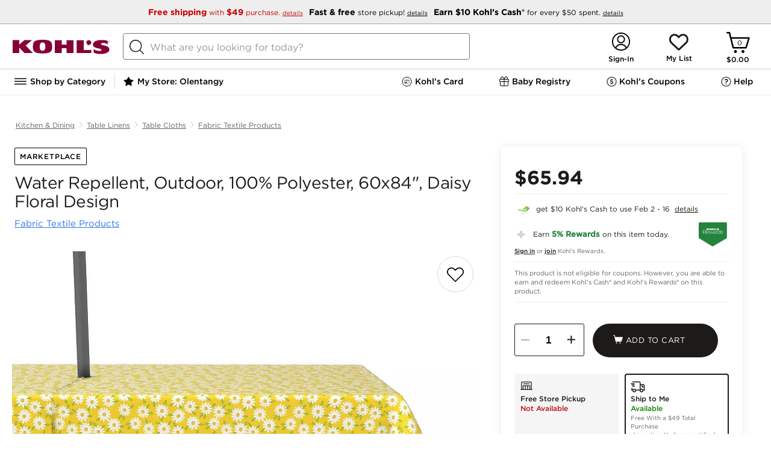

--- FILE ---
content_type: text/html; charset=utf-8
request_url: https://www.kohls.com/product/prd-6281032/water-repellent-outdoor-100-polyester-60x84-daisy-floral-design.jsp
body_size: 213629
content:

	<!DOCTYPE html>
	<html lang="en">
	<head>
		<title>Water Repellent, Outdoor, 100% Polyester, 60x84&#34;, Daisy Floral Design</title>
		<meta name="viewport" content="initial-scale=1.0, maximum-scale=1.0, minimum-scale=1.0, user-scalable=0">
		
		
		
			<script type="text/javascript">/* $inline deploy/environment.js */
/*! environment.js bundle */
(function() {var _global = this||(1,eval)('this');$env = _global.$env||{};$env.builds = $env.builds||{};if (!$env.builds['environment']) {$env.builds['environment'] = 1769102073526;$env.built = 1769102080154;$env.toString = function() { return 'Kjs core, built: ' + new Date(this.built); };}if ($env.resource) $env.resource('environment.js', {intact: false, loaded: (+new Date())});}).call((function() {return this;})());
/*! boot.fw.js */
(function(){var e=this||(0,eval)('this');$env=e.$env||{};$env.multiple=!!$env.$ns&&!!$env.$ns;if(!$env.multiple){$env.$global=e;$env.$config=!0;$env.namespace='Kjs';$env.core='Kohls';$env.useGlobals=!0;$env.idPrefix='K';$env.zBase=1e5;$env.bodyClass='kjs';$env.topLoad=!1!==$env.topLoad;$env.s={};$env.qSwitch=$env.qSwitch||{};$env.module={};$env.tpl={};$env.packages=$env.packages||{};$env.messages={};$env.$multipleLoad=function(e){e('Kjs',function(){Kjs.log.warn({msg:'msgMultipleEnv',count:e.$loadCount})})}}}).call(function(){return this}());
/*! boot.env.js */
(function(){var e=this||(0,eval)('this'),t=e.$env;t.$loadCount=(t.$loadCount||0)+1;if(t.$loadCount>1){t.multiple=!0;'function'==typeof t.$multipleLoad&&t.$multipleLoad(t)}else{var o=function(n,i,s){var r;if(n){(r=o.q[n]=o.q[n]||[]).$name=n;'function'==typeof i&&(s={ftn:i,exec:s});s&&s.ftn&&function(e,t){var o;if(t&&'object'==typeof t&&'function'==typeof t.ftn){o={ftn:t.ftn,opt:t.exec};t.isLIFO?e.splice(0,0,o):e.push(o);e.$n=(e.$n||0)+1;e.$nq=(e.$nq||0)+(e.$done?0:1)}}(r,s);if(r.$reset){r.$done=!1;r.$reset=!1}!1===o.qSwitch[n]||i&&!r.$done&&'boolean'!=typeof i||function(n,i){var s=(((t||o||{}).$ns||{}).errors||{}).exec,r=function(){var t,o,i;n.$t=0;for(;n.length;){t=n.shift();o=t.ftn;if(s){(i=t.opt||{}).info=(i.info||'Genesis queue')+' ($env.q:'+n.$name+')';s&&s(function(){o.call(n)},i)}else try{o.call(n)}catch(t){e.console&&console.error(t)}}n.$done=!n.$reset;n.$reset=!1};i?r():n.$t||(n.$t=setTimeout(r,10))}(r,!0===i);return{reset:function(){r.$reset=!0}}}r=[];for(var c in o.q)r.push(c);return r}
;t&&('object'!=typeof t||t.$config)||e.console&&console.error('BOOT: No framework configuration was provided!');o.q={};if('object'==typeof t){for(var n in t||{})t.hasOwnProperty(n)&&(o[n]=t[n]);t.$config&&(t=void 0)}o.resource=function(e,t){var n,i,s,r;if(e)'js'==(i=(n=e.split('/').pop().split('?')[0]).substring(n.lastIndexOf('.')+1))?s=n.replace(/-debug\.js$/,'.js'):'css'==i&&(s=n.replace(/-debug\.css$/,'.css'));else{s=t.key;i=t.type||(s?'js':'unknown')}r=o.resource.list[s]||{type:i,url:e||s,t:+new Date};o.resource.list[s]=Kjs.extend(r,t);return r};o.resource.list={};o.$conflict=t;e.$env=o;var i='googletag';(i=e[i]=e[i]||{}).cmd=i.cmd||[];e._googCsa=e._googCsa||function(){(e._googCsa.q=e._googCsa.q||[]).push(arguments)};e._googCsa.t=1*new Date;if('function'==typeof o.$boot){o.$boot(o);delete o.$boot}e.document&&function(){try{var t,n,i=e.document.cookie.split('; ');for(t=0;n=i[t]&&i[t].split('=');t++)if('kjsBTDebug'==n.shift()){o.kjsBTDebug=n.shift();+o.kjsBTDebug&&$env(o.namespace,function(){
var e=document.createElement('div');e.setAttribute('id','kjsBTDebug');e.setAttribute('class','KJS-BT-Debug');e.setAttribute('style','position:fixed;top:0;right:0;border:1px solid #cccccc;padding:2px 5px;z-index:100000;background-color:#ffffff;');var t=document.createElement('div'),o=document.createTextNode('ENVIRONMENT LOADED');t.appendChild(o);e.appendChild(t);document.body.append(e)})}}catch(e){o($env.namespace,function(){Kjs.log.warn('boot.env.js: Failed to create container for displaying data in UI in BlueTriangle synthetic environment')})}}()}}).call(function(){return this}());
/*! boot.guts.js v2.2.1 + revisions */
(function(){'use strict';var e=this||(0,eval)('this'),t=e.$env||{};if(!t.$ns){var n,r,o,i,c=!e.document,a='[object process]'==Object.prototype.toString.call(e.process),l=Array.prototype.slice,u=e.setTimeout,s=function(){},f=function(){var t=c?'':/(msie) ([\w.]+)/.exec(navigator.userAgent.toLowerCase())||[],n=!c&&(!!e.MSInputMethodContext&&!!document.documentMode),r=!c&&!!/(rv\:[\w.]+)/.exec(navigator.userAgent);if(t=!!t[1]){(t={})['le 5']=!(!document.all||document.compatMode);t['le 6']=!(!document.all||window.XMLHttpRequest);t['le 7']=!(!document.all||document.querySelector);t['le 8']=!(!document.all||document.addEventListener);t['le 9']=!(!document.all||window.atob);t['le 10']=!!document.all;t['eq 11']=n;t['ge 11']=n||r}return function(e){return e?t&&t[e]:!!t||r||n}}(),p=function t(n){var r,o,i,c,a,u,s=l.call(arguments,1),f=e.$env||{};if('boolean'==typeof n){i=n;n=s.shift()}n=n||{};for(;s.length;){c='function'==typeof(r=s.shift());for(o in r)if('prototype'!=o&&(c&&r.hasOwnProperty(o)||!c)&&(a=n[o],u=r[o],
f.extendFalsey?!a||u:void 0===a||void 0!==u))if(i&&'object'==typeof r[o]&&null!==n[o]&&r[o]!=n&&r[o]!=r&&n[o]!=r[o]&&n[o]!=e){'object'!=typeof n[o]&&(n[o]=Array.isArray(r[o])?[]:{});t(n[o],r[o])}else n[o]=r[o]}return n},v=function(e){var t='boolean'==typeof e,n=t?[e,{}]:[{}],r=l.call(arguments,t?1:0);return p.apply(this,n.concat(r))},d=function(e,t){e&&Object.keys(e).forEach(function(n){(void 0===e[n]||t&&''===e[n])&&delete e[n]});return e},m=function(e){e=e||{};for(var t in e)e.hasOwnProperty(t)&&delete e[t];return e},y=function(e){var t,n=l.call(arguments,1);if('boolean'==typeof e){t=e;e=n.shift()}function r(){}r.prototype=e||{};return p.apply(this,t?[!0,new r].concat(n):[new r].concat(n))},h=function(e,t){var n=l.call(arguments,2);return function(){return t.apply(e,n.concat(l.call(arguments)))}},g=function(e,t){var n=l.call(arguments,2);return function(){return t.apply(e,[this].concat(n,l.call(arguments)))}},b=function(t,n){var r=l.call(arguments,2);return function(o){
return!f()||o&&o.currentTarget?n.apply(t,[o].concat(r,l.call(arguments,1))):n.apply(t,[e.event].concat(r,l.call(arguments)))}},$=function(t,n){var r=l.call(arguments,2);return function(o){if(!f()||o&&o.currentTarget){o.stopPropagation&&o.stopPropagation();return n.apply(this,[y(t,{event:o})].concat(r,l.call(arguments,1)))}e.event.stopPropagation();return n.apply(this,[y(t,{event:e.event})].concat(r,l.call(arguments)))}},j=function(e,t){var n=l.call(arguments,2);return function(){var r=l.call(arguments),o=t.apply(this,[e].concat(n,r));e&&!1!==o&&('object'==typeof o?e.apply(o.context||this,r.concat(o.args||[])):e.apply(this,r))}},w=(r=function(e,t){var r=!(!e||e.done);if(e&&!e.done){e.isInterval?clearInterval(e.timer):t||clearTimeout(e.timer);e.done=!0;$env.retainTimers||delete n.reg[e.timer]}return r},o=function(){if(this.isInterval){this.invocations++;(this.ftn(this.iterations,this.t)||this.iterations&&!--this.iterations)&&r(this)}else{this.ftn();this.iterations--;r(this,!0)}},i=function(e){var t=v(e,{done:!1
}),r=h(t,o);if(1==t.iterations){t.t=t.t||1;t.timer=u(r,t.t);n.nTim++}else{t.isInterval=!0;t.t=t.t||250;t.invocations=0;t.timer=setInterval(r,t.t);n.nInt++}n.reg[t.timer]=t;return t},p(n={nTim:0,nInt:0,reg:{}},{clear:function(e){var t;if(e)t=r(n.reg[e]);else if(-1==e)for(e in n.reg)r(n.reg[e]);return t},set:i,reset:function(e){var t=n.reg[e];if(t&&!t.isInterval&&r(t)){n.nTim--;t=i(t)}return t}})),x=function(e,t,n){!0===e&&(e=0);if('number'!=typeof e){n=t;t=e;e=1}return w.set({ftn:t,iterations:e,t:n}).timer},I=e.performance&&performance.timeOrigin&&performance.now?function(){var e=performance.now(),t=new Date(performance.timeOrigin);t.setMilliseconds(t.getMilliseconds()+e);return+t}:function(){return+new Date},M=function(t){return(e.$env||{}).$ns||function(){var n=p(e.$env,t),r=n.namespace||'NS',o=n.core||'NS',i=e[r];n.namespace=r;n.core=o;n.jQuery1=e.jQuery||e.$;try{n.jQuery1().jquery||delete n.jQuery1}catch(e){delete n.jQuery1}i=p(i,{$env:n,core:o,global:e,noDOM:c,isNode:a,emptyFn:s,msie:f,extend:p,descend:v,
clean:d,drain:m,object:y,timers:w,_:x,bind:h,bindEx:g,bindEvent:b,bindProxy:$,bindF:j,now:I,toString:function(){return'[object '+r+']'}});e[r]=i;n.$ns=i;e.$env=n;n=void 0;i=void 0;return e.$env.$ns}()};'object'==typeof module&&module&&'object'==typeof module.exports?module.exports=M:'object'==typeof t.$api?$env.$api.guts=$env.$api.guts||M:M()}}).call(function(){return this}());
/*! boot.config.js */
!function(){if(!$env.multiple){var e=function(e){Object.keys(e).forEach(function(o){$env[o]=$env[o]||e[o]})};if($env.$env){for(;$env.$env.length;)e($env.$env.shift());delete $env.$env}e({devEnv:!0,resourceRoot:'/',serviceRoot:'/snb/',jsSubdomainURL:'',cssSubdomainURL:'',imageSubdomainURL:'',htmlSubdomainURL:'',jsScriptPath:'javascript/',jsModulePath:'javascript/deploy/',jsLoosePath:'javascript/',htmlFilePath:'javascript/',cssFilePath:'css/',imgFilePath:'css/images/',reportErrors:!1,modalCSS:'fancybox/jquery.fancybox-1.3.4.css',modalJS:'deploy/overlay.js',expiredSessionUrl:'/common/session_timeout.jsp',errorLogApiUrl:'${Kjs.global.location.origin}/uierrorLogging.jsp',googleMapsApiKey:'AIzaSyBSu56XY0uIviQMa40WAy8MSxsTPSYeJMA'})}}();
(function() {var resource = $env.resource('environment.js');var now = (+new Date());resource.loaded = resource.loaded||now;resource.parsed = now;resource.intact = true;})();
// ----- End of environment.js bundle -----
</script>

		
		
    
        <link rel="canonical" href="https://www.kohls.com/product/prd-6281032/water-repellent-outdoor-100-polyester-60x84-daisy-floral-design.jsp" />
    
    <meta content="text/html; charset=utf-8" http-equiv="Content-Type">
    
    
    
        <meta name="title" content="Water Repellent, Outdoor, 100% Polyester, 60x84", Daisy Floral Design" />
        <meta name="description" content="60 x 84  Water Repellent Rectangle Tablecloth with 2.5 center hole and zipper closure. Made Domestically, Polyester. Hemmed Edges. Seamless cloth. Machine Washable with Light Iron touch up as needed. Will soften after each wash. Engineered to resist stain absorption. Perfect for all occasions!" />
    

    <meta name="twitter:card" content="summary_large_image">
    <meta name="twitter:site" content="@kohls" />
    
     <meta property="fb:app_id" content="207826302581986" />
    
    <meta property="og:type" content="product" />
    <meta property="og:site_name" content="Kohl's" />
    <meta property="og:description" content="" />
    <meta property="og:title" content="Water Repellent, Outdoor, 100% Polyester, 60x84&#34;, Daisy Floral Design" />
    <meta property="og:url" content="https://www.kohls.com/product/prd-6281032/water-repellent-outdoor-100-polyester-60x84-daisy-floral-design.jsp" />
    <meta property="og:image" content="https://media.kohlsimg.com/is/image/kohls/6281032?wid=1000&hei=1000&op_sharpen=1" />
    <meta property="og:price:currency" content="USD" />


		<style type="text/css">/* $inline pdpHeader.css */
@charset "UTF-8";@keyframes loadingSpinner{0%{transform:rotate(0deg)}to{transform:rotate(360deg)}}@keyframes loading{to{background-position:315px 0,0 0,0 190px,50px 195px}}.disabled{display:none!important}.pdp-image-view .close-button,.pdp-shipment-info-boss.vgc-addtobag{display:none}body{font-family:"Gotham 4r"}body #content{max-width:1440px;min-width:auto!important;width:100%;display:-ms-inline-flexbox;margin:0 auto}body .external{max-width:1440px;min-width:auto!important;padding:0 20px}body .pdp-content{max-width:1440px;min-width:auto!important;margin:0 auto}body .pdp-content .PDP_breadcrumb .bread-crupms{list-style-type:none;margin:0;padding:0;overflow:hidden;display:flex;justify-content:flex-start}body .pdp-content .PDP_breadcrumb .bread-crupms .divider-vertical{width:1px;height:11px;border-radius:4px;background-color:#ccc;margin-top:19px}body .pdp-content .PDP_breadcrumb .bread-crupms li{display:flex}body .pdp-content .PDP_breadcrumb .bread-crupms li a{display:block;font-family:"Gotham 4r";font-size:12px;font-stretch:normal;font-style:normal;font-weight:400;height:18px;letter-spacing:normal;line-height:1.5;margin:0 6px;padding:16px 0;text-align:center;text-decoration:underline;color:#676460}body .pdp-content #PDP_colGrid{display:grid;width:100%;min-height:600px;height:100%;grid-template-columns:62% 35%;-ms-grid-columns:62% 3% 35%;grid-gap:3%;display:-ms-grid}body .pdp-content .tabcontent{color:#000;max-height:0;overflow:hidden;position:relative;transition:max-height 0.5s}body .pdp-content .tabcontent.active{max-height:250px;overflow:hidden}body .pdp-content .tabcontent{border-bottom:1px solid #E6E6E6;font-family:"Gotham 4r";font-size:15px;font-weight:400;font-stretch:normal;font-style:normal;line-height:1.4;letter-spacing:normal;box-sizing:border-box;white-space:normal}body .pdp-content .tabcontent ul li{list-style:disc;margin:5px 0 5px 15px}body .pdp-content .tabcontent ul{margin:0 0 20px 20px}body .pdp-content .tabcontent .inner{padding:20px 10px 60px;max-width:735px}body .pdp-content .adv-container{max-width:1440px;min-width:auto!important}body .pdp-content .adv-container div{background-color:#91a991;min-height:200px;border-radius:10px;margin-bottom:10px}body #PDP_block1 .pdp-main-bazarvoice-ratings{padding:20px 0 0}body #PDP_block1 .pdp-title-container{padding:0 0 20px}body #PDP_block1 .pdp-title-container .early-access-badge{border-radius:2px;background:#24833D;font-family:"Gotham 4r",Helvetica,Arial;color:#FFF;font-size:12px;width:190px;text-align:center;padding:5px}body #PDP_block1 .pdp-title-container .product-title{font-family:"Gotham 4r",Helvetica,Arial;font-size:28px;font-weight:400;font-style:normal;font-stretch:normal;line-height:1.14;letter-spacing:-0.5px;color:#1D1B19;padding-left:4px;display:inline-block;max-height:64px;overflow:hidden}body #PDP_block1 .pdp-title-container .sub-product-title{height:11px;font-family:"Gotham 4r";font-size:15px;line-height:0.73;letter-spacing:normal;color:#222;margin-top:12px;padding-left:4px}body #PDP_block1 .pdp-title-container .sub-product-title a{color:#2C74EC;text-decoration:underline}body #PDP_block2 #product-specifications{box-sizing:border-box;box-shadow:0 0 15px 0 rgba(0,0,0,0.08);border-radius:8px;background-color:#fff;margin:0 auto;position:relative;padding:22px;min-height:750px}body #PDP_block2 #product-specifications.stickyPanel{position:sticky;position:-webkit-sticky;top:0}body .pdp-slider.hidden .slides{opacity:1}body .pdp-image.hidden{height:100%}body .pdp-image.hidden:after{animation:loadingSpinner 1400ms linear infinite;background-image:url([data-uri]);background-position:center;background-repeat:no-repeat;background-size:50px;content:"";height:100%;left:0;position:absolute;top:0;width:100%;z-index:-1}.pdp-content .creative_badge_block{box-sizing:border-box;margin:0 0 8px;text-transform:uppercase}.modal-overlay .pdp-content .creative_badge_block{display:none}.pdp-content .creative_badge_block .creativeBest,.pdp-content .creative_badge_block .creativeTop{display:inline-block;width:auto;height:auto;border:none;clear:both;margin-top:0;margin-bottom:0;position:relative}.pdp-content .creative_badge_block .creativeBest .creativeBadgeBest,.pdp-content .creative_badge_block .creativeBest .creativeBadgeTop,.pdp-content .creative_badge_block .creativeTop .creativeBadgeBest,.pdp-content .creative_badge_block .creativeTop .creativeBadgeTop{font-family:"Gotham 4r",Arial,Helvetica,sans-serif;font-size:0.6rem;text-align:center;color:#2C74EC;border:1px solid;border-radius:2px;padding:4px 10px;display:inline-block;line-height:normal;width:auto;height:auto;line-height:normal;margin-left:0;margin-right:0;position:relative;top:0}.product_boss_tmpl .product_boss_tmpl input#addtobagID{background-color:#1D1B19!important;background-position:18% 45%!important;border-radius:30px;height:56px}.pdp-slider.hidden .slider-image-box,.pdp-product-swatch,.bodypdp-main-bazarvoice-ratings{background:linear-gradient(45deg,white,10%,#ccc);background-color:#ededed;background-repeat:no-repeat;animation:loading 1.5s infinite}.pdp-slider.hidden .video .slider-image-box{background:none}@media only screen and (max-width:843px){body #PDP_block1 .pdp-title-container .product-title{font-size:24px}body #PDP_block1 .pdp-title-container .sub-product-title{margin-top:0;font-size:12px}}@media only screen and (max-width:728px){body .pdp-additional-links,body #backArrow,body .flex-direction-nav,body .pdp-image div,syndigo-mosaic-modal{display:none}ul.bread-crupms li.pdp-breadcrumb-name:nth-child(3),ul.bread-crupms li.pdp-breadcrumb-name:nth-last-child(-n+2){flex-shrink:0!important}ul.bread-crupms li.pdp-breadcrumb-name:nth-last-child(-n+2) a{overflow:visible;text-overflow:initial}body .pdp-content .PDP_breadcrumb .bread-crupms li a{height:auto;line-height:1}.pdp-slider.hidden:after,body .slider-image.active:after{animation:loadingSpinner 1400ms linear infinite;background-image:url([data-uri]);background-position:center;background-repeat:no-repeat;background-size:50px;content:"";height:100%;left:0;position:absolute;top:0;width:100%;z-index:-1}body .pdp-content .creative_badge_block{padding:0 14px}body #PDP_block1 .pdp-title-container .product-title{letter-spacing:-0.01em}body #PDP_block1 .pdp-title-container .sub-product-title{max-width:70%;margin-top:5px;line-height:14.4px}body #backButton{flex-grow:0;flex-shrink:0}body div.pdp-content .PDP_breadcrumb .bread-crupms{margin:0;padding:0 6px}body div.pdp-content .PDP_breadcrumb .bread-crupms li{flex-grow:1;flex-shrink:200;min-width:0;position:relative}body div.pdp-content .PDP_breadcrumb .bread-crupms li a{overflow:hidden;text-overflow:ellipsis;white-space:nowrap;width:100%}body div.pdp-content .PDP_breadcrumb .bread-crupms .next-arrow:after{content:"/";position:absolute;top:50%;transform:translateY(-50%)}body .pdp-image{height:auto}body .pdp-slider.hidden .slides{opacity:0}body .slides{max-height:400px}body .slider-image .slider-image-box{height:auto;width:100%;border:0!important}body .pdp-slider{width:100%;margin:0 auto}body .pdp-slider-cnt{height:auto;overflow:hidden;width:100%}body .pdp-slider .slider-image.video img{margin:0 auto;left:0}body .slider-image{width:100vw;padding:0}body .pdp-image-view{height:auto;min-height:100vw}body .slider-image img{width:100vw;max-width:400px;min-height:400px}body .slides{max-height:400px}body .pdp-content #PDP_colGrid{display:inline-block;grid-template-columns:100%;position:relative;z-index:9}body .pdp_container .pdp-content .tabcontent .inner{padding-bottom:50px}body #PDP_block1,body #PDP_block2,body #PDP_product_details{box-sizing:border-box;max-width:100%;min-height:0;padding:0;position:relative;width:auto!important;z-index:1}body div.pdp-content .PDP_breadcrumb{margin:0}body #PDP_block1 .pdp-title-container{display:flex;justify-content:space-between;flex-wrap:wrap;margin-bottom:6px;padding:0 10px 0}body .pdp-image.hidden:after{background-image:none}.bodypdp-main-bazarvoice-ratings{min-height:32px}.slider-image-box{background:none;animation:none}}@media only screen and (max-width:728px){body #PDP_block1 .pdp-title-container .product-title{font-size:14px}}@font-face{font-family:"Gotham SSm 5r";src:url(829D64D85CE50D8A4.eot);src:local("?"),url(829D64D85CE50D8A4.eot?#hfj) format("embedded-opentype"),url([data-uri]);font-weight:normal;font-style:normal}@font-face{font-family:"Gotham 4r";src:url(FB3BD7E69CD602801.eot);src:local("?"),url(FB3BD7E69CD602801.eot?#hfj) format("embedded-opentype"),url([data-uri]);font-weight:normal;font-style:normal}@font-face{font-family:"Gotham 5r";src:url(32D33E207BDBD7AAC.eot);src:local("?"),url(32D33E207BDBD7AAC.eot?#hfj) format("embedded-opentype"),url([data-uri]);font-weight:normal;font-style:normal}@font-face{font-family:"Gotham 7r";src:url(5BE87D4A4775C04E9.eot);src:local("?"),url(5BE87D4A4775C04E9.eot?#hfj) format("embedded-opentype"),url([data-uri]);font-weight:normal;font-style:normal}@font-face{font-family:"Gotham 8r";src:url(04C1D4CA4EFF6227C.eot);src:local("?"),url(04C1D4CA4EFF6227C.eot?#hfj) format("embedded-opentype"),url([data-uri]);font-weight:normal;font-style:normal}@font-face{font-family:"Gotham MediumItalic";src:local("?"),url(data:;base64,[base64]/b6m0AAAAAL9vu4H/ff84BMUDmgACAAkAAgAAAAAAAAABAAAC2v84AEYE7v99/[base64]//wDXgA+ArYAGQENAGQBuABGAbj/xwGuAHYChgBTASX/ygGbADUBJQAJAgn/fQLUAEQBlABeAl7/5QJd//cCjwAUAl///wKCAEICWAAeApAAIgKCABMBKAALASj/ywKAAEoCgAA+AoAAJgIdAGID1AA6Avv/zgLNABMC2gBLAwcAEwKUABMClQATAw4ASgL0ABMBPQAaAjT/4wLTABMCagATA2QAEwMSABMDRABMAqIAEwNEAEwC0wATAn3//wJqAG0C+gBWAtEAggRKAIgCuv/VAo8AawKp/+0Bxv/+AgkAfwHG/8AB9ABiAlj/jQH0AQYCRwANApwABQIxACwCnAAsAlgALAGMACECmv/nAmoABQEeAAwBHf+DAkYABQEeAAwDtgAFAmkABQKGAC0CnP/aApwALAGcAAUB8v/wAZkAQAJqADACRQBWA1UAXAI8/9QCSf/KAir/6AHnADIBSwCHAef/1wHvAEEC+//OAvv/0QLaAEsClAATAxIAEwNEAEwC+gBWAkcADQJHAA0CRwANAkcADQJHAA0CRwANAjEALAJYACwCWAAsAlgALAJYACwBHgAMAR4ADAEeAAwBHgAMAmkABQKGAC0ChgAtAoYALQKGAC0ChgAtAmoAMAJqADACagAwAmoAMAGbAHMBpQBYAkIARQJ+//YCeAA2AesAgQI1AFwCdAAFAz4ASwM+AEsCuQB2AfQA3QH0AK4EJf/MA0T/6QJn//kCxAA5A0QATAM+AEsBhgA1AY4ANgMZACEDtAANAob/0AIdACABLwAJBDcAIQIa/+UENwAhAl0ALgJdAAMDLwAJASwAAAL7/84C+//OA0QATARIAEsECQAtAhIANQOEADUCDABuAgwAWwElAG0BJQBdAkn/ygKPAGsCEf+HAsUAHAFiAC4BYgADAqsAIQKrACEBoQARASUARQEl/8oCDf/KBO4APgL7/84ClAATAvv/zgKUABMClAATAT0AGgE9ABoBPQAaAT0AGgNEAEwDRABMA0QATAL6AFYC+gBWAvoAVgEeAAwB9ACnAfQAnQH0AKgB9ADLAfQBFQH0APwB9AA0AfQAkAH0AEEB9ADLAo8AMgFYACkCff//AfL/8AKPAGsCSf/KAqsAEwKc/9oCqf/tAir/[base64]/[base64]/[base64]/Mz82MC45NlI0MTMiJyImLSYsMioyLR4yLhUVLBVHLjAyMh8lHy4sQCssKiUZJSU5OTcyOz85LCwsLCwsKi0tLS0VFRUVLjAwMDAwLi4uLh8gKzAvJSovPj40JiZQPy41Pz4dHjtHMCkXUShRLS09Fzk5P1JNKEQnJxYWLDEoNRsbMzMfFhYnXzkyOTIyGBgYGD8/[base64]/[base64]/ATEBQgFTAWEBeAF+AZICxwLJAt0DfgOpA7wDwCAUIBogHiAiICYgMCA6IEQhIiEmIhUiGiJI+wL//wAAACAAoACnAK0AtAC6AL8A2AD4ATEBQQFSAWABeAF9AZICxgLJAtgDfgOpA7wDwCATIBggHCAgICYgMCA5IEQhIiEmIhUiGSJI+wH////jAAAAAAAAAAAAAAAAAAAAAP+Z/5T/VP93/zf/YP8LAAD+BAAA/KD87vzX/[base64]/[base64]//AAAAIACgAKcArQC0ALoAvwDYAPgBMQFBAVIBYAF4AX0BkgLGAskC2AN+A6kDvAPAIBMgGCAcICAgJiAwIDkgRCEiISYiFSIZIkj7Af///+MAAAAAAAAAAAAAAAAAAAAA/5n/lP9U/3f/N/9g/wsAAP4EAAD8oPzu/[base64]/AH4AgACBANoA3ACuAMsA1ADOAM8A0ADTAMwA0gCsAK0AuACqAKsAuQCCALYAhwC3AJwAALgAACxLuAAJUFixAQGOWbgB/4W4AEQduQAJAANfXi24AAEsICBFaUSwAWAtuAACLLgAASohLbgAAywgRrADJUZSWCNZIIogiklkiiBGIGhhZLAEJUYgaGFkUlgjZYpZLyCwAFNYaSCwAFRYIbBAWRtpILAAVFghsEBlWVk6LbgABCwgRrAEJUZSWCOKWSBGIGphZLAEJUYgamFkUlgjilkv/[base64]/hbgARB25AAkAA19eLbgACywgIEVpRLABYC24AAwsuAALKiEtuAANLCBGsAMlRlJYI1kgiiCKSWSKIEYgaGFksAQlRiBoYWRSWCNlilkvILAAU1hpILAAVFghsEBZG2kgsABUWCGwQGVZWTotuAAOLCBGsAQlRlJYI4pZIEYgamFksAQlRiBqYWRSWCOKWS/[base64]/[base64]//P+eAogC9gAGAA8APQCwuAA+L7gAPy+4AD4QuAAd0LgAHS+4AD8QuAA13LoAAAAdADUREjm5AAMAA/[base64]/KxgoR184BQkFElcUMk4fUxk2IDUnPSoXKkllOgYdV2oCMisaJBIBOAEOGSETGiMS/mANOy9MIy0Kww8gKjcmLU04IAE7RgwuIFIXIgm6DiIrOCQvTzgfYgAAAAAFAD7/[base64]/VxsriI3JxUdM0cqITcnFh0zR0IYJy8XJiwYJzAXJSwBYhgmMBcmKxgmMBcmK/5UFyg3IShMOyQWKDchKEw8JALE/UQBWhYpNyEnTDwkFik3ISdMPCQAAwAZ//IClgLIAAgAGAA/AHy7AAYABAAhAAQruwAWAAQAJwAEK7sAMQAEAA4ABCu6ADYAIQAxERI5ALgAAEVYuAAsLxu5ACwACT5ZuAAARVi4ABwvG7kAHAAFPlm4AABFWLgAPy8buQA/AAU+WbgAHBC5AAAAAvS4ACwQuQARAAL0ugA2AD8ALBESOTAxNzI3Jw4BFRQWEz4DNTQmIyIOAhUUFhMOASMiLgI1NDY3LgE1ND4CMzIeAhUUDgIHFz4BNxcGBxcH/k5Pe01EOY0qNiANKSYVIxoOD5E0bUEvTzkhZm8TFR44Ti8pRDAbEy5NOmIZLhdNOTlLW1w+qxhNKigyAVANHBweERwrDxohExQt/oMqLBkvRCxGeCIgPx4mRTQeGCs7Ixo1Mi4ShxtBJTRZP2g6AAAAAQBkAZEBRAK8AAQAKQC4AAMvuAAARVi4AAAvG7kAAAAJPlm4AABFWLgAAi8buQACAAk+WTAxEzMHAyO6igGfQAK8Bf7aAAAAAQBG/3IB/gLLABEAFbsADgADAAMABCsAuAAIL7gAAC8wMRcuATU0PgI3Fw4DFRQWF/tSYzNklGEsUXdOJkw3jkSwbk+UgWwnWiReanM6Voo6AAAAAf/H/[base64]/v26/AAAAAAH/yv9vALMAiQAMACYAuAAFL7gADC+4AABFWLgAAy8buQADAAU+WboABAAMAAUREjkwMQc+ATcjNzMHDgMHNjY1CDQlhR8LIjA9J14IMCaJdCs8JxUDAAABADUA9wF9AW4AAwANALsAAQABAAIABCswMRMhByFVASgg/tgBbncAAQAJAAAAswCJAAMAGgC4AABFWLgAAi8buQACAAU+WbkAAAAB9DAxNzMHIy6FJYWJiQAAAAH/ff+AAqUDHgADAAsAuAAAL7gAAi8wMQEzASMCMXT9THQDHvxiAAACAET/9AK8AsgADwAjAFm4ACQvuAAlL7gAH9y5AAUAA/S4ACQQuAAV0LgAFS+5AA0AA/QAuAAARVi4ABovG7kAGgAJPlm4AABFWLgAEC8buQAQAAU+WbkAAAAB9LgAGhC5AAgAAfQwMSUyPgI1NCYjIg4CFRQWFyIuAjU0PgIzMh4CFRQOAgFTM1Y+I0tFM1Y+I0s8PGFEJTRgiVY8YUMlNGCJYz1fdjlPXD1fdjlPXG8pSmg/T55+TylKaD9Pnn5PAAAAAQBeAAABlQLBAAYALwC4AABFWLgAAy8buQADAAk+WbgAAEVYuAAFLxu5AAUABT5ZugAAAAUAAxESOTAxEwcnNzMDI/iFAs9VvXoCPSJqPP0/AAAAAf/lAAACYALGABwATbsAEwADAAQABCu6ABoABAATERI5ALgAAEVYuAAOLxu5AA4ACT5ZuAAARVi4ABsvG7kAGwAFPlm4AA4QuQAHAAH0uAAbELkAGQAB9DAxNQE+ATU0JiMiBgcnPgEzMh4CFRQOAgcFIQchAXU2NjgyM1YoTTKAUTNUPCERJj0r/vwBRx39/mQBDCdEJiguMyhPNkUbMUQpIDg3Nx+8bAAAAAH/9//[base64]/ullWwHJ/kFlnQAAAf////[base64]/tU1EzEWMVE6ICtQcAsTIi4aRyosFiYxGzA8EA00AU5toQcJHDRKLTNeRyoAAgBC//[base64]/[base64]/mEdM0cqKUAwIAkTSi4kRjYiGzJEKEVcEBJNOSlKOSIAAAACABP/9AJuAsgAEQA4AIe4ADkvuAA6L7gAM9y5AAUABPS4ADkQuAAo0LgAKC+5AA8AA/[base64]/8v/[base64]/Iyw1GzA/JC0z/sw5Z49WYa+ETjhffkZNcEskLiYlMBYrPyg7ZEkpLyNJGfc2PSBBYD8/cVQySHuhWU6CXTMWFyEaFwAAAAL/zgAAAqwCwQACAAoAQAC4AABFWLgAAy8buQADAAk+WbgAAEVYuAAFLxu5AAUABT5ZuAAARVi4AAkvG7kACQAFPlm7AAAAAQAHAAQrMDEBCwETMxMjJyEHIwIELcSsdnd+G/61dYUBFgEb/uUBq/0/[base64]/rFtOjMoK8ABKDc0JSq6AScaLT0kSFsPEkQ5L004HwAAAQBL//[base64]/t3b7cDAvJmI5KkAXHB/+JAJMMSpMgE+MNz9EAAAAAQATAAAC0QK8AAsAQwC4AABFWLgAAC8buQAAAAk+WbgAAEVYuAAKLxu5AAoABT5ZuwAFAAEABgAEK7gAABC5AAIAAfS4AAoQuQAIAAH0MDETIQchByEHIQchByHPAgIe/nkxAVse/qUyAY0e/fkCvG63bbxuAAAAAQATAAAC2AK8AAkAOQC4AABFWLgAAC8buQAAAAk+WbgAAEVYuAAILxu5AAgABT5ZuwAFAAEABgAEK7gAABC5AAIAAfQwMRMhByEHIQchAyPPAgke/nIzAWEe/p9MfAK8cL9w/uMAAAABAEr/9AMRAsgAKQBNuwAaAAMABQAEKwC4AABFWLgACi8buQAKAAk+WbgAAEVYuAAALxu5AAAABT5ZuwAmAAEAIwAEK7gAChC5ABUAAfS4AAAQuQAfAAH0MDEFIi4CNTQ+AjMyHgIXBy4DIyIOAhUUHgIzMjY/[base64]/rdPfAK8/t0BI/1EASf+2QAAAAABABoAAAFSArwAAwAlALgAAEVYuAAALxu5AAAACT5ZuAAARVi4AAIvG7kAAgAFPlkwMRMzAyPWfLx8Arz9RAAAAf/j//YCWQK8ABkAKwC4AABFWLgAEC8buQAQAAk+WbgAAEVYuAAALxu5AAAABT5ZuQAHAAH0MDEXIiYnNx4BMzI2Nz4DNxMzAw4DBw4BvklyIFoaQCwgNBQKERAPCG1/[base64]/p4BYv7V/m8BSI66AAAAAAEAEwAAAh0CvAAFACsAuAAARVi4AAAvG7kAAAAJPlm4AABFWLgABC8buQAEAAU+WbkAAgAB9DAxEzMDIQchz3yeAXAf/hUCvP20cAABABMAAAN/ArwADABvALgAAEVYuAAALxu5AAAACT5ZuAAARVi4AAMvG7kAAwAJPlm4AABFWLgABS8buQAFAAU+WbgAAEVYuAALLxu5AAsABT5ZugACAAUAABESOboABwAFAAAREjm6AAkABQAAERI5ugAKAAUAABESOTAxEzMTATMDIxMBIwsBI899egEsjbx9h/7MBIGGewK8/rUBS/1EAfb+tgFI/gwAAAAAAQATAAADLQK8AAkAWwC4AABFWLgAAC8buQAAAAk+WbgAAEVYuAADLxu5AAMACT5ZuAAARVi4AAUvG7kABQAFPlm4AABFWLgACC8buQAIAAU+WboAAgAFAAAREjm6AAcABQAAERI5MDETMxsBMwMjCwEjz3Lthnm8Z/WIegK8/hEB7/1EAf3+AwAAAAACAEz/9AMmAsgAEwAnAFm4ACgvuAApL7gAI9y5AAUAA/S4ACgQuAAZ0LgAGS+5AA8AA/[base64]/9oDJgLIABcALwCFuAAwL7gAMS+4ADAQuAAg0LgAIC+4ADEQuAAq3LoABgAgACoREjm5AAkAA/[base64]/APT0AAAAAAH////2Ao8CxgAzAGW4ADQvuAA1L7gAL9y5AAoAA/S4ADQQuAAU0LgAFC+4AC8QuAAd0LgAFBC5ACUAA/[base64]/ennsCSnJy/bYAAAAAAQBW//UDGwK8ABoARrsACwADAAMABCsAuAAARVi4AAYvG7kABgAJPlm4AABFWLgAFC8buQAUAAk+WbgAAEVYuAAALxu5AAAABT5ZuQAOAAH0MDEFIiY1NDcTMwMOARUUFjMyNz4BNxMzAwYHDgEBWXyHEGJ7ZwUFSklONRknDWt7cCRJK3ELfGs4NwFx/n4RJhY8SzUZSDIBjv5fhkkrLAAAAAABAIL/+wMvArwABgBAALgAAEVYuAAALxu5AAAACT5ZuAAARVi4AAMvG7kAAwAJPlm4AABFWLgABS8buQAFAAU+WboAAgAFAAAREjkwMRMzEwEzASOChD8BX4v+I20CvP3pAhf9PwAAAAEAiP/[base64]/k9xJP7SbwK8/fkCCf33Agf9PwHx/g8AAf/VAAADDQK8AAsAWwC4AABFWLgAAS8buQABAAk+WbgAAEVYuAAELxu5AAQACT5ZuAAARVi4AAcvG7kABwAFPlm4AABFWLgACi8buQAKAAU+WboAAwAHAAEREjm6AAkABwABERI5MDEBAzMXNzMBEyMLASMBMKGKcOae/rCminbwngFrAVH6+v6g/qQBBf77AAAAAAEAawAAAwoCvAAIAEAAuAAARVi4AAEvG7kAAQAJPlm4AABFWLgABC8buQAEAAk+WbgAAEVYuAAHLxu5AAcABT5ZugADAAcAARESOTAxAQMzEwEzAQMjAQeciGoBFZj+dUd7ARYBpv7EATz+Tf73AAAB/+0AAALkArwACQA5ALgAAEVYuAADLxu5AAMACT5ZuAAARVi4AAgvG7kACAAFPlm4AAMQuQABAAH0uAAIELkABgAB9DAxNwEhNyEHASEHIQUCF/59HgItGf3pAZQd/cJbAfRtW/4MbQAAAAAB//7/fgIRArwABwAoALgAAEVYuAAALxu5AAAACT5ZuwAFAAIABgAEK7gAABC5AAIAAvQwMRMhByMDMwch3QE0GsCswBn+zAK8X/2AXwAAAAEAf/+AAbgDHgADAAsAuAAAL7gAAi8wMRMzEyN/ZdRlAx78YgAAAAAB/8D/fgHTArwABwAoALgAAEVYuAAELxu5AAQACT5ZuwABAAIABgAEK7gABBC5AAIAAvQwMQczEyM3IQMhJsCswBkBNN/+zCMCgF/8wgAAAAEAYgHtAeYCvQAGACYAuAACL7gABS+4AABFWLgAAC8buQAAAAk+WboABAACAAAREjkwMQEzFyMnByMBMVVgVEOJZAK90ISEAAH/jf9gAgP/vgADAA0AuwABAAIAAgAEKzAxByEHIVkCXBn9o0JeAAABAQYCUwG0AvcAAwAVALgAAS+4AAIvugAAAAIAARESOTAxATcXIwEGcT1TAsYxpAACAA3/[base64]/[base64]/9AI6AhsAIwBDuwAYAAQABQAEKwC4AABFWLgACi8buQAKAAc+WbgAAEVYuAAALxu5AAAABT5ZuAAKELkAEwAB9LgAABC5AB0AAfQwMQUiLgI1ND4CMzIeAhcHLgEjIg4CFRQeAjMyNjcXDgEBHjNYQiUyVnE/KkQ0Jg5eFTozJEEyHhQiLRooPyBAKl4MIT1XNkFzVjIUISsYQCItIjpMKh8xIhIfHE8mLgAAAAIALP/[base64]/[base64]/[base64]/5/9eApQCGwAPADoAYbsADQADACYABCsAuAAARVi4ADEvG7kAMQAHPlm4AABFWLgAKy8buQArAAc+WbsAFwACABAABCu7AAAAAgAhAAQruAArELkACAAC9LoAHgAhAAAREjm6ADIAKwAIERI5MDElMj4CNTQmIyIOAhUUFhMiJic3HgEzMjY3PgE/AQ4BIyIuAjU0PgIzMh4CFzczAw4DBw4BASgkQzMeRTskQDEdRwFOjjNDKmU2Kz8XFBkKCSpTOCdJOSIyUmk3JTgpHQsZeXQKExUZDyVkjR0xQCMzQx0xQyU5OP7RKyZUICMYFxQ0IyAmKhkxRy5CcFIuEh4mFF/[base64]/7XAAACAAwAAAFNAtQAAwAHAC8AuAAARVi4AAAvG7kAAAAHPlm4AABFWLgAAi8buQACAAU+WbsABQABAAYABCswMRMzAyMTMwcjmnmOeb6DIIICEP3wAtRzAAAAAv+D/[base64]/vZ/[base64]/7gASUNHQsoK0k7/[base64]/7gASUNHQsoK0k7/tcAAgAt//QCWQIbAA8AIwBZuAAkL7gAJS+4AB/[base64]/[base64]/gAAAAACACz/[base64]/w//[base64]/[base64]/CBAGKRFpEwAAAAABADD/[base64]/fBEIC8AAAAAAQBW//wCcAIQAAYAQAC4AABFWLgAAC8buQAAAAc+WbgAAEVYuAADLxu5AAMABz5ZuAAARVi4AAUvG7kABQAFPlm6AAIABQAAERI5MDETMxsBMwEjVn0m84T+nG0CEP5+AYL97AAAAAABAFz//[base64]/ewBaf6XAAAAAAH/1AAAAmICEAALAFsAuAAARVi4AAEvG7kAAQAHPlm4AABFWLgABC8buQAEAAc+WbgAAEVYuAAHLxu5AAcABT5ZuAAARVi4AAovG7kACgAFPlm6AAMABwABERI5ugAJAAcAARESOTAxEyczFzczARMjJwcj4XqCS5yS/wB9gk+nkwET/amp/vf++bS0AAAAAAH/yv9dAnACEAASAC8AuAAARVi4AAsvG7kACwAHPlm4AABFWLgADi8buQAOAAc+WbsABwACAAAABCswMRciJic3HgEzMjY3AzMbATMBDgFBJjgZQA4lERcpGk18LOmE/qs1ZaMTEVkKDRgjAhL+eQGH/eFRQwAAAAH/6AAAAj0CEAAJADkAuAAARVi4AAMvG7kAAwAHPlm4AABFWLgACC8buQAIAAU+WbgAAxC5AAEAAvS4AAgQuQAGAAL0MDEnASE3IQcBIQchAQGE/uMaAb0W/nsBKxv+NlMBWmNT/[base64]/MTZRNhwCUgQXKDonNEUsFgQILSISJBEULBQkLxQAAAAAAQCH/4AA6AMeAAMAFbsAAQAEAAAABCsAuAAAL7gAAi8wMRMzESOHYWEDHvxiAAAAAf/X/[base64]/MTZRNhwCAAEAQQDkAdABfwAZACcAuAADL7gADC+4ABAvuAAZL7gAEBC5AAkAAvS4AAMQuQAWAAL0MDETPgEzMhYXHgEzMjY3Fw4BIyImJy4BIyIGB0EaRCwZIRETFA0VHg9EGkUrGiASExQMFR8PAQQ4QhEODwwgGyA4QhEODg0hGgAE/[base64]/uUBq/0/qakAAAAD/[base64]/7lAbAvHRUdLx0VHRUbLBktIhQ4KSM5D/1YqakAAAEAS/[base64]/[base64]/UQB/f4DAAQATP/0AyYDbAADAAcAGwAvAKe4ADAvuAAxL7gAMBC4ACHQuAAhL7gAMRC4ACvcugABACEAKxESOboAAwAhACsREjm5AA0AA/S6AAUAKwANERI5ugAHACEAKxESObgAIRC5ABcAA/[base64]/W81VGo2K0o2HjVUajYsSTYecS9ScUFPl3RHL1NwQVCWdEcAAwBW//[base64]/P98azg3AXH+fhEmFjxLNRlIMgGO/l+GSSssAAAAAAMADf/[base64]/AS4BIyIGFRQWByIuAjU0PgIzMhYXNz4BNTQmIyIGByc+ATMyFhUUBgcDIzcOAQG3bJlpRBw0Kx8GBhk8Iz1FLQgiOysZIz9WMyxPIwMDAzY9KEkgFCleNmlrBgVPdxIjUgL3MXP9+xQjLRgXCAw1KiMlWRUlNiEuRzAZDgwLDBIMIysQDWQRE1ZOEyQU/tdFJSsAAAAAAwAN//[base64]/VjMsTyMDAwM2PShJIBQpXjZpawYFT3cSI1ICxjGk/fsUIy0YFwgMNSojJVkVJTYhLkcwGQ4MCwwSDCMrEA1kERNWThMkFP7XRSUrAAMADf/[base64]/VjMsTyMDAwM2PShJIBQpXjZpawYFT3cSI1IC5ZJDQ/37FCMtGBcIDDUqIyVZFSU2IS5HMBkODAsMEgwjKxANZBETVk4TJBT+10UlKwAEAA3/[base64]/AS4BIyIGFRQWByIuAjU0PgIzMhYXNz4BNTQmIyIGByc+ATMyFhUUBgcDIzcOAfN7IHvneyF6vRw0Kx8GBhk8Iz1FLQgiOysZIz9WMyxPIwMDAzY9KEkgFCleNmlrBgVPdxIjUgLJdnZ2/fsUIy0YFwgMNSojJVkVJTYhLkcwGQ4MCwwSDCMrEA1kERNWThMkFP7XRSUrAAADAA3/[base64]/VjMsTyMDAwM2PShJIBQpXjZpawYFT3cSI1ICbjhCEQ4PDCAbIDhCEQ4ODSEa/gAUIy0YFwgMNSojJVkVJTYhLkcwGQ4MCwwSDCMrEA1kERNWThMkFP7XRSUrAAAEAA3/[base64]/AS4BIyIGFRQWByIuAjU0PgIzMhYXNz4BNTQmIyIGByc+ATMyFhUUBgcDIzcOAQGGHicbGR4nGxgxORQiLRoxORQiLcIcNCsfBgYZPCM9RS0IIjsrGSM/VjMsTyMDAwM2PShJIBQpXjZpawYFT3cSI1ICgi4dFhwuHRYcMDcqGS0iFDcqGi0hFP38FCMtGBcIDDUqIyVZFSU2IS5HMBkODAsMEgwjKxANZBETVk4TJBT+10UlKwABACz/WwI6AhsAJQBhuwAWAAQAAwAEK7oAJQADABYREjkAuAAkL7gAAEVYuAAILxu5AAgABz5ZuAAARVi4ACIvG7kAIgAFPlm5ABsAAfS6AAAAIgAbERI5uAAIELkAEQAB9LoAJQAkAAgREjkwMTMuATU0PgIzMh4CFwcuASMiDgIVFB4CMzI2NxcOAQcjByfMR1kyVnE/KkQ0Jg5eFTozJEEyHhQiLRooPyBAKV1CAWtdF3NVQXNWMhQhKxhAIi0iOkwqHzEiEh8cTyUuAZksAAAAAAMALP/[base64]/7cDRcpPE08UzxJGRpNHyogPFY1OnNbOCA3SyscOR0AAAADACz/[base64]/IjomYkU3WT4iLVNyRTNONhwMCwLGMaT+3A0XKTxNPFM8SRkaTR8qIDxWNTpzWzggN0srHDkdAAAAAwAs//[base64]/[base64]/fAAAgAMAAABGgL3AAMABwAiALgAAS+4AABFWLgABi8buQAGAAU+WbsAAwACAAQABCswMRM3FyMHMwMjbHE9Uy15jnkCxjGkQ/3wAAAAAAIADAAAAY0C5QAGAAoANwC4AABFWLgABy8buQAHAAc+WbgAAEVYuAAJLxu5AAkABT5ZuwABAAEAAwAEK7gAAxC4AAXQMDETMxcjJwcjFzMDI89xTVs6YGRmeY55AuWSQ0ND/[base64]/7XAAMALf/0AlkC9wADABMAJwB/[base64]/gokOUgkQ0kkOkgjQ0lpJEFYNDxwVjQkQVk0PHBWMwAAAwAt//[base64]/[base64]/4KJDlIJENJJDpII0NJaSRBWDQ8cFY0JEFZNDxwVjMAAAAEAC3/[base64]/gokOUgkQ0kkOkgjQ0lpJEFYNDxwVjQkQVk0PHBWMwADAC3/9AJZAukAGQApAD0AhbgAPi+4AD8vuAA53LgADdC4AA0vuAA5ELkAHwAE9LgAPhC4AC/[base64]/[base64]/2iVUkVMRcBIP7bDB4LKCtJOwEp/fBEIC8AAAAAAgAw//[base64]/[base64]/aJVSRUxFwEg/tsMHgsoK0k7ASn98EQgLwAAAAMAMP/[base64]/fBEIC8AAQBzAO4BsQK8AAsABwC4AAovMDETBzcXNzMHNwcnAyPvfBR1Gk8wfBR3QUgCAQlHCYaGCUcJ/u0AAAAAAgBYAXkBpgLEAA8AIwBMuAAkL7gAJS+4AB/[base64]/[base64]/RzBVckIHDQYeWCUsOhFcDiIXgAgtRCBBJWVFGRUjWAINAiM4SCcmOxFnHW9LQXJUMAFNXhE2ID8WIQv+uB4aUSIuA1gAAf/[base64]/suAUcd/e9OGLBoaWI2IyNCM0IgJhIRETAeVGirawAAAAACADb/[base64]/[base64]/UQAAAEABf/[base64]/SBZXTTcqNEgSg3mHDyoeIVo2ME02HWFLGSwhEylUflVeARQhLRkmNQpTFEsyKi9KRP4UAfY2Uh4gJRwwQidNYRcJGSQuHi9QOiACAAAABABL//[base64]//[base64]/MAAAEXQK8AAMAEwBmALgAAEVYuAAELxu5AAQACT5ZuAAARVi4AA4vG7kADgAFPlm4AABFWLgAEi8buQASAAU+WbsAAAABABAABCu7AAkAAQAKAAQruAAEELkAAQAB9LgABtC4AAfQuAAOELkADAAB9DAxARMjARMhByEHIQchByEHITchByMB+1QV/v3YAk4e/ooxAUoe/rYyAXwe/gou/wCLhwEWATv+xQGmbrdtvG6pqQAAAAP/6f/[base64]/nczASU1Uz5mSikTq0FrKE57ki8+bphbQm0pUHuVFhc+bplgNlZsNjMp/qMtAcwvNlZsNjYp2igjRIJKYE+XdEcpJUeGI1QvUJZ0RwAAAf/5//[base64]/toBJv6lWUlZZgAAAAIATP/[base64]//[base64]/AS4BIyIGFRQWByEHITciJjU0NjMyFhc3PgE1NCYjIgYHJz4BMzIWFRQGDwEjNw4B2Q8cGBIEAg0hEx8mF4ABAxD+/[base64]/[base64]/lgBqGgrVU8KCGUQSh5o/lgAAAADAA3/[base64]/oBFRCY/IzkjaEFFaN0YNSojJQ0YHxIOHGAHEwsVJBwQFSQzHtItOlJGLEQvGA4MCwwSDCMrEA1kERMvKyozIDdLKzk3PEsZGk0fKjUAAAAD/9D/[base64]/vUivyMyKUUyHAh8NFUgOnJ8HzBUcEAzUx86cXkhMVRwWSU6SiQhGOocAUMaJTtJJBwYwR8bM204RTxwVjQeGjNrOEo8cFYzAAAAAgAg//[base64]/5f/[base64]/W9DHEMKF2VNIDQUGyYkQxQIkhyQcnkB/[base64]/[base64]/84AAAKsA5oAAwAGAA4APQC4AAEvuAAARVi4AAkvG7kACQAFPlm4AABFWLgADS8buQANAAU+WbsABAABAAsABCu7AAMAAgAHAAQrMDEBNxcjEwsBEzMTIychByMBhHE9UyUtxKx2d34b/rV1hQNpMaT+IAEb/uUBq/0/qakAAAP/[base64]/T+pqQAAAAADAEz/[base64]/[base64]//[base64]/5gAWxzAAEANQD5A2YBbAADAA0AuwABAAEAAgAEKzAxEyEHIVQDEh/87gFscwACAG4BpgI/[base64]/[base64]//K/[base64]/qs1ZQLJdnZ2/QoTEVkKDRgjAhL+eQGH/[base64]/k3+9wAAAAH/h/+eAq4C9gADAAsAuAAAL7gAAi8wMQEzASMCPnD9SG8C9vyoAAABABz/[base64]/AhcHFwcuAuZItVFi/gjiQbGnLQAAAAABAAMAIgEzAecABgALALgAAy+4AAYvMDE/[base64]/vtDHEMKF2VNIDQUGyYkQxQIkhyQcnkCNoIfgwIQ/fABqGgrVU8KCGUQSh5o/[base64]/yv9vALMAiQAMACYAuAAFL7gADC+4AABFWLgAAy8buQADAAU+WboABAAMAAUREjkwMQc+ATcjNzMHDgMHNjY1CDQlhR8LIjA9J14IMCaJdCs8JxUDAAAC/8r/[base64]/+ATFAsQADwAfAC8AQwBXAFsAbwDuuwAtAAQAYQAEK7sAawAEACUABCu7AA0ABAA1AAQruwA/[base64]/rNt/VxsriI3JxUdM0cqITcnFh0zR0IYJy8XJiwYJzAXJSwYJy8XJiwYJzAXJSwBYhgmMBcmKxgmMBcmK/5UFyg3IShMOyQWKDchKEw8JBcoNyEoTDskFig3IShMPCQCxP1EAVoWKTchJ0w8JBYpNyEnTDwkAAP/zgAAAqwDiAAGAAkAEQBSALgAAEVYuAAKLxu5AAoACT5ZuAAARVi4AAwvG7kADAAFPlm4AABFWLgAEC8buQAQAAU+WbsAAQABAAMABCu7AAcAAQAOAAQruAADELgABdAwMQEzFyMnByMTCwETMxMjJyEHIwHkcU1bOmBkuy3ErHZ3fhv+tXWFA4iSQ0P+IAEb/uUBq/0/qakAAAIAEwAAAtEDiAAGABIAVQC4AABFWLgABy8buQAHAAk+WbgAAEVYuAARLxu5ABEABT5ZuwABAAEAAwAEK7sADAABAA0ABCu4AAMQuAAF0LgABxC5AAkAAfS4ABEQuQAPAAH0MDEBMxcjJwcjByEHIQchByEHIQchAclxTVs6YGRfAgIe/nkxAVse/qUyAY0e/fkDiJJDQzput228bgAAAAAD/84AAAK/A5oAAwAGAA4ARwC4AAAvuAAARVi4AAkvG7kACQAFPlm4AABFWLgADS8buQANAAU+WbsABAABAAsABCu7AAMAAgAHAAQrugABAAkAABESOTAxARcHIxMLARMzEyMnIQcjAlNsmWlHLcSsdnd+G/61dYUDmjFz/iABG/[base64]/UQAAAAAAwBM//QDJgOaAAMAFwArAH24ACwvuAAtL7gAJ9y5AAkAA/[base64]/W81VGo2K0o2HjVUajYsSTYecS9ScUFPl3RHL1NwQVCWdEcAAAMATP/0AyYDiAAGABoALgCDuAAvL7gAMC+4ACrcuQAMAAP0ugACACoADBESObgALxC4ACDQuAAgL7oABgAgACoREjm5ABYAA/[base64]/9AMmA5oAAwAXACsAhbgALC+4AC0vuAAsELgAHdC4AB0vuAAtELgAJ9y6AAAAHQAnERI5ugACAB0AJxESObkACQAD9LgAHRC5ABMAA/[base64]/[base64]/3xrODcBcf5+ESYWPEs1GUgyAY7+X4ZJKywAAgBW//[base64]/P98azg3AXH+fhEmFjxLNRlIMgGO/l+GSSssAAAAAAIAVv/[base64]/fGs4NwFx/[base64]/AJSAeMDLwALABsAM7gAHC+4AB0vuAAX3LgAA9y4ABwQuAAP0LgADy+4AAncALoAAAAMAAMrugAUAAYAAyswMQEyNjU0JiMiBhUUFhciJjU0PgIzMhYVFA4CAWceJxsZHicbGDE5FCItGjE5FCItAoIuHRYcLh0WHDA3KhktIhQ3KhotIRQAAAAAAQA0/1sBCwAKAAMAFQC4AAMvuAABL7oAAAADAAEREjkwMRc3Mwc0fFt6eYOvAAAAAgCQAlMCOQL3AAMABwAnALgAAC+4AAQvuAACL7gABi+6AAEAAgAAERI5ugAFAAIAABESOTAxARcHIyUXByMBJV2YWgFMXZlaAvcxc6QxcwABAEH/[base64]/bNwFzHv4VARYWchcBM/7xPXI9y3AAAQApAAABbQLaAAsATQC4AABFWLgABC8buQAEAAs+WbgAAEVYuAAKLxu5AAoABT5ZugAAAAoABBESOboAAQAKAAQREjm6AAYACgAEERI5ugAHAAoABBESOTAxEwc/ARMzAzcPAQMjelEeUVZ5TFIfUVp5ASgWcxYBP/7mFnMW/rMAAAAAAv////YCjwOIAAYAOgCJuAA7L7gAPC+4ADsQuAAb0LgAGy+4ADwQuAA23LoAAAAbADYREjm5ABEAA/S4ADYQuAAk0LgAGxC5ACwAA/[base64]//D/[base64]/LkgqWCgkMSUoITgoFx02TDA/ayFDSUgnKictHjUnFyA5TQLlQkKS/[base64]/iABpv7EATz+Tf73AAAC/8r/XQJwAvcAAwAWAEcAuAAAL7gAAEVYuAAPLxu5AA8ABz5ZuAAARVi4ABIvG7kAEgAHPlm7AAsAAgAEAAQrugABAA8AABESOboAAwAPAAAREjkwMQEXByMDIiYnNx4BMzI2NwMzGwEzAQ4BAb1smWnmJjgZQA4lERcpGk18LOmE/[base64]/QHabiAkGkQsQGNEI3YAAAL/[base64]/gAC/+0AAALkA4gABgAQAEsAuAAARVi4AAovG7kACgAJPlm4AABFWLgADy8buQAPAAU+WbsAAwABAAUABCu4AAMQuAAA0LgAChC5AAgAAfS4AA8QuQANAAH0MDEBMxc3MwcjCQEhNyEHASEHIQFFWjphZJxw/nMCF/59HgItGf3pAZQd/cIDiEJCkv1lAfRtW/4MbQAAAv/oAAACPQLlAAYAEABLALgAAEVYuAAKLxu5AAoABz5ZuAAARVi4AA8vG7kADwAFPlm7AAMAAQAFAAQruAADELgAANC4AAoQuQAIAAL0uAAPELkADQAC9DAxEzMXNzMHIwkBITchBwEhByHaWjphZJxw/tgBhP7jGgG9Fv57ASsb/jYC5UJCkv4AAVpjU/6mYwAAAAIAKf/[base64]/LxpIPyQ9LhpKMTVYQCMrSmA2M0gdR40gjyJ7EHMgdzAXFipPcVwdMD8iOUocLz8jP0VoIjxUMzhiSSofGqA3QDhMJS1ALnQ2XjRCdVk0AAAARABl/[base64]/S5Aj8ABPS4AGjQuABoL7gFRRC5AjEABPS4AGzQuABsL7oAcARdATsREjm6AHEEXQE7ERI5ugByBF0BOxESObgCxBC4AHPQuABzL7gEsBC4BL7cuAB10LgAdS+4AqgQuAB40LgAeC+4AqUQuAB60LgAei+4AqUQuQKrAAT0uAB90LgAfS+4A6gQuAB/[base64]/[base64]/ELgCudC4AjEQuAK70LgCPxC4Ar3QuAK9L7gBlRC4AsDQuASLELgCwdC6AsIFQwVFERI5uASwELgCz9C4As8vuASwELgC09C4AtMvugLaBL4AdRESObgEsBC4At/[base64]/QuAN/L7gDoxC4A4bQuAOGL7gCeBC4A4rQuAOKL7gDoxC4A47QuAOOL7gCeRC4A5TQuAOUL7gDoxC4A5jQuAOYL7gCeBC4A5/[base64]/QuAUPL7oFEQUBArEREjm6BRMCsQK2ERI5ugUVArECthESObgFGhC4BSXQuAUlL7oFKQUNBUUREjm6BTcFDQVFERI5ugU5BQ0FRRESObgBlRC4BTrQuAU6L7oFPAUNBUUREjm4AZUQuAU90LgFPS+6BT4FDQVFERI5ugU/[base64]/QuAAS0LgAEi+6ABQFQwAIERI5uACM0LgAjC+4AI3QuACNL7gAm9C4AJsvuACc0LgAnC+4AZTcuAGS0LgBki+4Am/cuAAY0LgAGC+4AlcQuAAZ0LgCTxC4AB7QuAAeL7gCTxC4AknQuAJJL7gAH9C4AB8vuAJvELgAJdC4ACUvuAJPELgAKtC4ACovuAJPELgAMtC4ADIvuAJJELgCdNy4AnLQuAJyL7kCvwAC9LgANtC4ADYvuAJ5ELgAOtC4A9MQuAOQ0LgDkC+4A5bcuAA/[base64]/[base64]/QuAI/L7gCVxC4AkDQuAJAL7gCTxC4AkTQuAJEL7oCRgJXAk8REjm4Am8QuAJY0LgCWC+4AlcQuAJZ0LgCWS+4Ak8QuAJi0LgCYi+4Ak8QuAJp0LgCaS+4A5YQuAPj0LgD4y+4AsDcuALC0LgCwi+4AnvcuAK/[base64]/[base64]/ovuAPmELkEbAAC9LgD+9C4A/svuARkELgEDtC4BA4vuARkELgEFdC4A/[base64]/[base64]/[base64]/ATYzFRQHBiMVMzciJyY9ATQ3NjM1IyIVFBcHDgEPARUzNzYzFRQGBwYjFTM3NCYjIgYVFBYzMjY3IxUyFxYPAScmNzYzNSMVMhcWHwEVFAcGIxUzNSInJj0BNz4BNzYzNxUyFxYPASc3PgE/[base64]/[base64]/1TAq394A4OjSkhGBghKY2vDg5gFhkZFh4PUb5RCw8PCj4MJQ5RDyUOs5MkCw5RDgsk/[base64]/[base64]/O0EBAQEBAQECBcXIgEXFxcWIhcXIgEXFxcWIhcXIgEXFxcWBRwcBRMODhMBDw4LDAohAggKCAoKBwgKChUECQgICgQFBA0MAgcFEgsLIQIHBQcDDQgIIiIWDAohAggbDw8hDQ0hDg4OEwEPDh8DEQgKAwUDBwUNBAkICgoHCAoKGBQVFRQiGhoiaALu/[base64]/[base64]/cMIowqjDWMVIx/DKUMvgzEDM+M5o0QDTENTI1vDZMNvQ3XjgQOOg5jDniOhA63jtEPCQ8SjxyPLQ8tDz0PWI9/j5sPyw/QD9UP5w/[base64]/0AAD/[base64]/[base64]//wADAAEAAAAAAAAAAAAAAAAAAAAAAAAAAAAAAAEAAAAKAB4ALAABbGF0bgAIAAQAAAAA//8AAQAAAAFjcHNwAAgAAAABAAAAAQAEAAEAAAABAAgAAQAKAAUABwAOAAIADAAkAD0AAABiAGgAGgCPAJAAIQCjAKYAIwCvAK8AJwC7AMkAKADVANUANwDXANcAOADZANkAOQDbANsAOgDdAN0AOwDhAOEAPAAAAAEAAAAKADIAcgABbGF0bgAIAAoAAVRSSyAAGAAA//8ABAAAAAEAAgAEAAD//[base64]/AAgACP/+AAkACf/+AAoACv/+AAsAC//9AAwADP/9AA0ADP/9AA4ADf/9AA8ADv/9ABAAD//8ABEAEP/8ABIAEf/8ABMAEv/8ABQAE//8ABUAFP/7ABYAFf/7ABcAFv/7ABgAF//7ABkAGP/7ABoAGP/6ABsAGf/6ABwAGv/6AB0AG//6AB4AHP/6AB8AHf/5ACAAHv/5ACEAH//5ACIAIP/5ACMAIf/5ACQAIv/4ACUAI//4ACYAJP/4ACcAJP/4ACgAJf/4ACkAJv/3ACoAJ//3ACsAKP/3ACwAKf/3AC0AKv/3AC4AK//2AC8ALP/2ADAALf/2ADEALv/2ADIAL//2ADMAMP/1ADQAMP/1ADUAMf/1ADYAMv/1ADcAM//1ADgANP/0ADkANf/0ADoANv/0ADsAN//0ADwAOP/0AD0AOf/zAD4AOv/zAD8AO//zAEAAPP/zAEEAPP/zAEIAPf/yAEMAPv/yAEQAP//yAEUAQP/yAEYAQf/yAEcAQv/xAEgAQ//xAEkARP/xAEoARf/xAEsARv/xAEwAR//wAE0AR//wAE4ASP/wAE8ASf/wAFAASv/wAFEAS//vAFIATP/vAFMATf/vAFQATv/vAFUAT//vAFYAUP/uAFcAUf/uAFgAUv/uAFkAU//uAFoAU//uAFsAVP/tAFwAVf/tAF0AVv/tAF4AV//tAF8AWP/tAGAAWf/sAGEAWv/sAGIAW//sAGMAXP/sAGQAXf/sAGUAXv/rAGYAX//rAGcAX//rAGgAYP/rAGkAYf/rAGoAYv/qAGsAY//qAGwAZP/qAG0AZf/qAG4AZv/qAG8AZ//pAHAAaP/pAHEAaf/pAHIAav/pAHMAa//pAHQAa//oAHUAbP/oAHYAbf/oAHcAbv/oAHgAb//oAHkAcP/nAHoAcf/nAHsAcv/nAHwAc//nAH0AdP/nAH4Adf/mAH8Adv/mAIAAd//mAIEAd//mAIIAeP/mAIMAef/lAIQAev/lAIUAe//lAIYAfP/lAIcAff/lAIgAfv/kAIkAf//kAIoAgP/kAIsAgf/kAIwAgv/kAI0Ag//jAI4Ag//jAI8AhP/jAJAAhf/jAJEAhv/jAJIAh//iAJMAiP/iAJQAif/iAJUAiv/iAJYAi//iAJcAjP/hAJgAjf/hAJkAjv/hAJoAjv/hAJsAj//hAJwAkP/gAJ0Akf/gAJ4Akv/gAJ8Ak//gAKAAlP/gAKEAlf/fAKIAlv/fAKMAl//fAKQAmP/fAKUAmf/fAKYAmv/eAKcAmv/eAKgAm//eAKkAnP/eAKoAnf/eAKsAnv/dAKwAn//dAK0AoP/dAK4Aof/dAK8Aov/dALAAo//cALEApP/cALIApf/cALMApv/cALQApv/cALUAp//bALYAqP/bALcAqf/bALgAqv/bALkAq//bALoArP/aALsArf/aALwArv/aAL0Ar//aAL4AsP/aAL8Asf/ZAMAAsv/ZAMEAsv/ZAMIAs//ZAMMAtP/ZAMQAtf/YAMUAtv/YAMYAt//YAMcAuP/YAMgAuf/YAMkAuv/XAMoAu//XAMsAvP/XAMwAvf/XAM0Avv/XAM4Avv/WAM8Av//WANAAwP/WANEAwf/WANIAwv/WANMAw//VANQAxP/VANUAxf/VANYAxv/VANcAx//VANgAyP/UANkAyf/UANoAyf/UANsAyv/UANwAy//UAN0AzP/TAN4Azf/TAN8Azv/TAOAAz//TAOEA0P/TAOIA0f/SAOMA0v/SAOQA0//SAOUA1P/SAOYA1f/SAOcA1f/RAOgA1v/RAOkA1//RAOoA2P/RAOsA2f/RAOwA2v/QAO0A2//QAO4A3P/QAO8A3f/QAPAA3v/QAPEA3//PAPIA4P/PAPMA4f/PAPQA4f/PAPUA4v/PAPYA4//OAPcA5P/OAPgA5f/OAPkA5v/OAPoA5//OAPsA6P/NAPwA6f/NAP0A6v/NAP4A6//NAP8A7P/N);font-weight:normal;font-style:normal}@font-face{font-family:"Gotham Thin";src:local("?"),url(data:;base64,T1RUTwAKAIAAAwAgQ0ZGIMxUrw4AAACsAABNT0dQT1OBR2QRAABSAAAAHXJPUy8yE0s4VAAAdkAAAABgY21hcImudx0AAE38AAAEAGhlYWTmI8L9AABvdAAAADZoaGVhB6YEmwAAb6wAAAAkaG10ePFhOdEAAG/UAAADhG1heHAA4VAAAABzXAAAAAZuYW1l5a+oZAAAc2QAAALZcG9zdP9+ABQAAHakAAAAIAEABAQAAQEBDEdvdGhhbS1UaGluAAECAAEAOvgPAPgbAfgcAvgdA/gXBPsZDAOfDAQdAE3S+g1e+zv66/[base64]/AOMAxgCsALMAqwC0ALUAtgC3ALgAuQC7ALwBkAC+AMEAwgDEAOEDAAABAAACAAAFAAAkAABFAACqAAE/AAHCAAJcAAJ5AAKvAALhAAMlAANJAANlAAN0AAN/[base64]//ABA/[base64]/XACAsACB0ACE4ACFEACFnACHrACKVACL0ACL3ACNJACPDACQ/[base64]/ADmfADm4ADofADqOAEaWAEb9AEc/AEeJAEfLDvvDDvwZ5/dLFZUGkfgtBfcAB3UG+wAHhPzkFa8GvwdnBg77q/dQ+FIVlwa795AFjQdyBvs3+5IVlwa795AFjQdyBg7Y9xYWnwat910F94MGaftdBZ8GrfddBfcTBp4H+w8GuPeeBfcKBp4H+wcGrfdXBXcGaftXBfuDBq33VwV3Bmn7VwX7EwZ4B/cQBl37ngX7CgZ4B/cHBqKdFbr3oAX3ggZd+6AFDrL3wowVKAeeBu0HjouOi46LCPcZ39nyH40Hi/E9ufsorAj30Qfch8JuwVwImZsFU7xLqDePCMYHeAZQB/sTOD0sH4kHiynTXfcebAj73gc4kj6xT8YIfHwFyU/fY+SECPk8BPvLB/sVqlCwi+IIjQff1NH3Bx6e/SsV99oH9xxqz2iLLQiJBzA/RPsKHoiLh4uIiwgO92f3ZffwFenI3+ofjQfpTuAtHi5NNi0fiQcsyTfoHjv78BWhBviW+VAFdQZR/VgV6cjf6h+NB+lO4C0eLk02LR+JByzJN+ge/Av4CxU6VtjfH40H3r7X3B7dvz04H4kHN1lAOR74DPv4FTpW2N8fjQfevtfcHt2/PTgfiQc3WUA5Hg7e+PuBFZqYBfsO9xgFtMOt0KjaCHiRBW06bU5lVQj7bPd9Bfcgybm/i9QIjQfST9EsHiRTPkcfiQeLWKNW0UIIKl4rV4v7CgiJByrfN/cPHumL2rzL2wj7e/epFUTTdb6LugiNB8e+zOIe3r5NTx+JB4tIYV37HU8IhfwWFfsEQtfgH40Hi/cD57nptgj3c/uEBVBAPlsziwgO/DfK+MsVpZaWnovECLkHZwZXB50GjGeGdXWBCA77Vffd+yAVlZsF+znoN/coi/c+CIv3Pt/3KPc56AiBmwX7QSgy+yqL+0YIi/tG5Psq90EoCA77Vcj7IBX3Qe7k9yqL90YIi/dGMvcq+0HuCIF7Bfc5Lt/7KIv7PgiL+z43+yj7OS4IDvst92D4KhWhBoX3IAX3Cj8Fl54F+xLMBfcSzAV/ngX7Cj8FkfcgBXUGkfsgBfsK1wV/eAX3EkoF+xJKBZd4BfcK1wUObPee9xkVnwb3Zgf3WwadB/tbBvdmB3cG+2YH+1sGeQf3WwYO/DfKOhWllpaei8QIuQdnBlcHnQaMZ4Z1dYEIDvtX0fezFfeMBqAH+4wGDvw3yxavBr8HZwYO+wR5+xQVogb4avoyBXQGDvcT9/d/FfdK8/c+91MfjQf3VCP3PftKHvtKI/s++1MfiQf7VPP7PfdKHoyfFfs9K/c490YfjQf3R+n3Nfc9Hvc96/s4+0YfiQf7Ry37Nfs9Hg77oPdBFqAG+VUHeQb7I0oFlHgF9xfGBQ57sxb4bgafB/xKBve697AF9wj3BJ3Di8cIjQfrONv7Dx77BYs9TFw0CJ6ABbfc08fxiwj3AddCNh+LWHpS+wAjCPvR+8cFDl33mX8V9w/z2/cFH40Hi/cY+wHH+0GMCPei98gFmwf8QAZ3B/gjBvuk+8oFkn0Fowb3LvVZ+xAfiQcnLkP7Ax4mizm9WNAIeX0FwkLiV/cBiwgOsPhZFqAG90sH9wcGnwf7Bwb4igd5Bvw5/JEFkX4F+DAG/BefFfgX+GgF/GgHDpP3un8V9yLu5vcUH40H9w8m3vsZHkyLUH9TcAid98QF9/UGnwf8CQZ2++0FmIQFzq/KlsOLCPcM6UD7BB+JB/sIMTn7FB4vizm8WsUIenwFvU7pWOqLCA6299x/Ffcc8/P3DB+NB/cQIub7Hx77C4smNIElCIqpiquLpQiNB/df5vcz9zUez4vKbr9bCJmbBVO/SahBiwj7Qib7N/tvH4kHi/sVqDXBVQi0YsVt14sIjJ8V+w4p6vcCH40H8+3l9wge9xPrOPsFH4kHISwq+w4eDln3HhajBvft+UMFmAf8WwZ3B/hCBg62982BFfc16uLwH40Hi+Q70SShCOijycaL4AiNB/Ao2fsVHvsVKD0mH4kHizbJUOhzCCR3O0WLMAiJBybqNPc1Hoz4ERX7BS3K6x+NB+blzvcHHvcH50YwH4kHKy9O+wUe+/0E+yUx2eYfjQfv89H3FR73FfVDJx+JBzAzP/slHg62961/FfdC8Pc3928fjQeL9xVu4VXBCGK0Uak/iwj7GiEm+xIfiQf7FvQz9x8e9wuL8OCV9giMc4xli3QIiQf7XzD7M/s1HkeLR6tXvgh8ewXAVtZp1YsIofe9FfsTK9v3Cx+NB/cD7Or3DB73Du0v+wgfiQf7ASkz+wgeDvwzzfhUFa8GvwdnBvyIBK8GvwdnBg78M834VBWvBr8HZwaK/NkVpZaWnovECLkHZwZXB50GjGeGdXWBCA6c+Jn3BBWiB/xA920F+ED3bQWiB/xg+38FgQcOnOj4YBX4MgafB/wyBvuTBPgyBp8H/DIGDpze9wQV+GD3fwWVB/xg938FdAf4QPttBfxA+20FDjf3afdLFZUGkvciBfcClvbKi/cNCI0H8zfe+xIeLItDWF1BCJ1/BbTQ0rvdiwj3BNhBLR+JB4siLk37EIIIiIgFhvvoFa8GvwdnBg74Avh9+zcV64vaotC5CICbBUlfPnQyiwj7d/tH9zf3iR/3dvc592H3ex73cfc4+z/7Wx/7MzpJSx5Mc7jJH4ucjJ6Pnwiu91MFd48FeSgFfdVNuz6LCPsAJyb7GR8k0k3pHtWLzr6t0QiJUKhN2osI0erS90Ef92P7QfdI+3se+4X7RPtq+4Af+5P3UPs+94EeWfecFThPwecf9w3i5+4e3MhLNx8gOSMkHg73TLAWogbv92YF+FIG7/tmBaMG++X5VQV4Bvtg/G8V92n4UgX3afxSBQ73IvMW98MG9zLnzfcHH40Hi+k/zSuZCNudwsiL4QiNB4u7e7JuqAhkskugOosI+7MGofvkFffQB/ecBvcX2E0sH4kHIDRZIx77rfvsFffYB/e+BvcH61MhH4kHJjdQ+yQeDvcj+DN/FfcPi+PCyMsIe5oFU082VfsGiwj7TPsd9zD3TR+NB/dL9xv3MvdOHvcRi9JXw1UImpoFSslGvPsYiwj7XPsk+zn7WR+JB/ta9yX7NvdZHg73U/MW93UG93D3LPcs91kfjQf3Wfss9yz7cB77dQah/TwV+SgH914G92P3JPsm+0wfiQf7S/sj+yX7Yh4O2fMW+IIGnwf8bAb31gf4PAafB/w8BvfSB/hnBp8H/H0GDrTzFqEG9+MH+DcGnwf8Nwb32Qf4YgafB/x4Bg73WPg2fxX3BYvou83HCPeTB/usBnUH95YG+3UHUFk1XSOLCPtg+wz3M/dKH40H90H3Evc891ke74vMacxWCJmcBUXFSasgiwj7afsZ+0P7Tx+JB/tX9xL7OfdvHg73PfMWoQb36wf4iAb76wehBvlQB3UG++UH/IgG9+UHdQYO++f3AxahBvlQB3UGDlr3eoAVw4u8nbGxCLS0pMqL5wj4Xwd1BvxiB/syOEQlHjmLR7tr3Ah3ggWuM9hX44sIDvcO8xahBvdbB/dY91MF98P8GgWmBvvP+CkF98T3uwVsBvx4/G0F+G0HdQYOjPMW+FgGnwf8Qgb5PAd1Bg73qPMWoQb5Kwf3w/xEBYwG98P4RAX9KwehBvlQB3cG+8X8RgX7xfhGBXYGDvdZ8xagBvksB/io/SwFngb5UAd2Bv0sB/yo+SwFeAYO95f4OX8V92j3HPc+91MfjQf3U/sc9z77aB77aPsc+z77Ux+JB/tT9xz7PvdoHoyfFftX+xj3N/dHH40H90j3Ffc091ge91f3GPs3+0cfiQf7SPsV+zT7WB4O4PIWoQb3pwf3cAb3PfPY9xwfjQf3Fyna+z8e+4oGofwpFfgVB/dyBvcx50P7Cx+JB/sQK0f7Lx4O95f5jIIVmZsFJuMFyM6u5ovrCI0H91P7HPc++2ge+2j7HPs++1MfiQf7U/cc+z73aB7si9uvx8MI+4BDFftX+xj3N/dHH40H90j3Ffc091ge91f3GPs3+0cfiQeLMWs1UUwI+zD3HAV9ewX3L/sbBVNWQGoyiwgO9yHzFqEG98UH95UGjgb3fPvFBaYG+333xgX3G5Pp0Yv3CgiNB4vBebdrqwhgtkiiMIsI+7IGofwLFff3B/eaBvcl4Un7Ax+JByg9Pvs2Hg7G9+SBFfco5t3zH40Hi+pPwvtKsAj7QK5VuIvgCI0H3dzX9w8e4YvZbMlcCJmdBUu8Oaoviwj7GCs6KR+JB4spzVj3QWgI90Vnv12LNQiJBy03RPsXHiWLMbJE0Ah7ewXWROpi9osIDor3rBahBvk8B/eRBp8H/KQGdwf3kQYO9z34DIAV9z33Bvb3ah/4Ggd1BvwbB/tcJCf7MR77LyDv910f+BoHdQb8Ggf7a/cIIfc7Hg73JPf3hhWcBvfS+VUFdAb7w/02BfvD+TYFcwYO+Eb3qYYVngb3aPkuBfdp/S4Fngb3fflVBXUG+3D9MwX7avk1BXoG+2n9NAX7cPkyBXQGDuSwFqYG96T36gX3pfvqBaUG+7L3+AX3qPfsBXAG+5r73QX7m/fdBXEG96j77AUO1ffSFqEG97kH97v4KwVxBvur/BgF+674GAVxBve8/CsFDurNFvirBp8H/IwG+I/5LwWYB/ydBncH+H4G/I/9LwUO+0Ht+xYV95sGnAf7hQb5sAf3hQacB/ubBg77BPhm+xQVogb8avoyBXQGDvtBvPsWFfebBvnSB/ubBnoH94UG/bAH+4UGDuP4ghWcBvcl90sF9yX7SwWcBvsw92UFfwYOaon7KRX4vgafB/y+Bg78N8v4zhWvBr8HeQaKr5ChoZUIhJgFcYCAeItSCA5694J/FfcUi9bToMUI+woHoAb3yweLyXm8bKoIZrBVnUaLCEqLVHpUcAiTeQW/pL+cyYsI9wnTUvsNH2EHWZ1HmEWLCPsRKVUiH4kHKORY7R6MnxUzPbbjH40H5+S59wUe14vFf8B3CEsHMjI1+xoeDtP37X8V9yX09wj3JR+NB/clIvcI+yUe+wiLNUNuLAj4FQd2Bv1uB6AG9y8HqCzhQ/cIiwiKnxX7Gyv3BPcVH40H9xbq9wP3HB73Hef7AfsZH4kH+xovIfsdHg51981/FemLyre6wgh8mQVfWVFgNYsI+xck9wT3Fh+NB/cW7/cC9xke34vEZLhbCJqZBVnAUbMviwj7JfsD+wv7Ih+JB/si9wT7C/cjHg7T98p/FfcIi+HTqOoI+y8HoAb5bgd2BvwVB27qNdP7CIsI+yUi+wj7JR+JB/sl9PsI9yUejJ8V+x0v9wH3GR+NB/ca5/X3HR73G+v7BPsVH4kH+xYs+wP7HB4Oi/fIfxXji9O6tskIepcFY1NHXj6LCPsPiybnh/ckCPhTBouMi4yLjQj3EUP3H/syHvsfJvsE+ygfiQf7NfcFJvcdHvt396cVkPcX4u33EIsI9xiL0/sHj/sGCA77lvcUFqAG+HUH90sGngf7SwbPB+63uNIepYukhp6CCKAHd5R3kG2LCGOLa390dAhxcXxgi1IIQwc8BngH2gYOyvfK+zcV1YvKobW1CLS0osaL1gj4PAd2BvsZB2bgNccliwj7HPsDIPsWH4kH+xb3AyH3HB7xi+HHsOAIJQf7JzI/+xkeO4tFpEu8CH56BdBY1XHfiwiJ93AV+xEn7fcLH40H9wvv7PcRHvcR8Cb7CR+JB/sJJin7ER4OpOgWoAb3qQf3DOPq9wMe9xLMNfsRH/utB6AG968H9x5A5vsbHvsLi0kze04I+AMHdgYO/ADp+RcVqgbEB2wGkP1QFaAG+IgHdgYO+/7r+RcVqgbEB2wGQv33Fcazstsf+LgHdgb8ugdMa2ldHnmLg4yBjgh3B5eIj4qfiwgOY+gWoAb3Kwf3EPcHBfeF+54FpQb7kverBfeC93EFbwb77/vZBfi/B3YGDvwA7hagBvluB3YGDvfo6BagBve4B/cG4eHhHu7QR/sWH/u6B6AG97gH9wbh4eEe7tBH+xYf+7oHoAb3vAf3Ij7V+wMeMYtFPnhDCHncVM/7AYsIMYtHP3xLCPcUB3YGDqToFqAG96kH9wzj6vcDHvcSzDX7ER/7rQegBvevB/ceQOb7Gx77C4tJM3tOCPcdB3YGDr730X8V9zHy9w73IB+NB/cgI/cM+zAe+zEk+w77IB+JB/sg8/sM9zAejJ8V+yAo9wL3Fx+NB/cX6/cC9yEe9yDu+wL7Fx+JB/sXK/sC+yEeDtPo+zQVoAb3zweoLOFD9wiLCPcl9PcI9yUfjQf3JSL3CPslHvsIizVDbiwI9y8Hdgb3j/yAFfsbK/cE9xUfjQf3Fur3A/ccHvcd5/sB+xkfiQf7Gi8h+x0eDtP4sfs0FaAG+SgHdgb7Lwdu6jXT+wiLCPslIvsI+yUfiQf7JfT7CPclHvcIi+HTqOoI+3r7JxX7HS/3AfcZH40H9xrn9fcdHvcb6/sE+xUfiQf7Fiz7A/scHg77jOgWoAb3lwfr1/[base64]/38wf3TQaeB/tNBvdBB3YG+0EHPAZ4B9oG+/UHNLhZ3h4OpPe5fxX3C4vN45vICPsdB6AG+IgHdgb7qQf7DDMs+wMe+xJK4fcRH/etB3YG+68H+x7WMPcbHg5096WHFZsG93r4jAV1Bvts/HIF+234cgV0Bg73cfdzhxWcBvc2+HAF9zb8cAWcBvdD+IwFdgb7NvxsBfs2+G8Fegb7N/xvBfs1+GwFdQYOVq0Wowb3Y/eFBfdi+4UFpAb7b/eSBfdn94oFcwb7W/t9Bfta930Fcgb3Z/uKBQ599x77NxXMi7CkxfcUCPd8+JIFdQb7a/xyBft4+HIFdAb3hfyIBVT7DGtzUYsIb4tpl3WYCIF6BaJ9r36uiwgOK68W+DIGngf8Ewb4EfhpBZcH/CQGeAf4BQb8EfxpBQ77I/gH+yEVj54F+zGphMmL6giLmYu9i5sIi9Zpxj6TCNiTrcaL1giLm4u9i5kIi+qSyfcxqQiHngX7Q2mESIsiCIt9i1mLewhGakwvHncGdwefBuesTEYfi3uLWYt9CIsikkj3Q2kIDvva9wv7FBWeBvoyB3gGDvsj0PshFfdDrZLOi/QIi5mLvYubCNCsyucenwafB3cGL2rK0B+Lm4u9i5kIi/SEzvtDrQiHeAX3MW2STYssCIt9i1mLewiLQK1Q2IMIPoNpUItACIt7i1mLfQiLLIRN+zFtCA77I+z3kRWavJ2Zo4sIrYvCUbSLCKuLp6GXxQh+jgV8Wnl9c4sIaYtUxWKLCGuLb3V/UQgO/Bna+RwVrwa/B2cGkv1QFaEG9wAHhfgtBYEGhfwtBQ5193yFFZ4Gn/MFm4ibiZuLCOeLzbO9xgh9lwVdVkxkN4sIfIt8jXyNCOn4cgXIf7hnrmcImZkFZbNdr0iYCJ3oBXcGeTEFgIyCi4KLCPsj+wX7DfsgH4kHi/sK1yP3AW0Ij54VKKlG7Iv2CI0H9xXx9wT3GB6Ui5SLlIoIDpvMFvh8Bp8H/AsG978H98IGnwf7wgb3DAeL3aTJrq4Ira2yncSLCNqLw1+yUAidlwVhy0u6NosITItddmZmCGFhckuLMQj7CQcwBncH5gb7vgcwgwUO+0heKRWiBvhq+e0FdAYOrfe+FqEG9wwH92EGnwf7YQb3Kgf3YQafB/tWBvec+BoFcQb7l/wYBfuY+BgFbwaL9538Gooe+1YGdwf3Ygb7Kgf7YgZ3B/[base64]/cSdAj3G3LWaotJCIkHUk5iKB5Eiz2rZKwIfXoFtGjcatuLCNL3kRVmi2mOXZQI+wyiVayLwAiNB8DQsd4esIutiLmCCPcMdMFqi1YIiQdWRmU4Hg73Hfg8fxX3BIvRzL/hCHmVBVs7S04jiwj7GYso8W73Kgj3zwafB/vTBomhiaKLogiNB4umjqaPpQj30AafB/vMBqr3H+ry9xGLCPcCi8pTuj4InpYFWN5FxvsKiwj7G4sj+wJq+ywIKwZ3B+gGhnGJcItwCIkHi3SNdI11CDEGdwfoBqj7N/cA+wH3JYsIDvwrx/hSFZcGu/eQBY0HcgYO+933LvjOFa8Gvwd5BoqvkKGhlQiEmAVxgIB4i1IIMV0Vrwa/B3kGiq+QoaGVCISYBXGAgHiLUggO+w34GroVl5UF+zj3WgX3OPdaBX+VBftE+2EFhQeR+2EVl5UF+zj3WgX3OPdaBX+VBftE+2EFhQcO+7f3cLoVl5UF+zj3WgX3OPdaBX+VBftE+2EFhQcO+7fTuhX3RPdhBZEH+0T3YQV/gQX3OPtaBfs4+1oFDmT4N/kXFaoGxAdsBvu3/VAVoAb4dQf3SwaeB/tLBs8H7re40h6li6SGnoIIoAd3lHeQbYsIY4trf3R0CHFxfGCLUghDBzwGeAfaBve8/HUVoAb4iAd2Bg5k9xQWoAb4dQf3SwaeB/tLBs8H7re40h6li6SGnoIIoAd3lHeQbYsIY4trf3R0CHFxfGCLUghDBzwGeAfaBve8/HUVoAb5bgd2Bg5e0fezFfgiBp8H/CIGDvtX90r3ghWjBoX3vQX3EYUFoQf7EYUFkPcvBXUGkPsvBfsRkQV1B/cRkQUO+1f3SxahBob3LwX3EYUFoQf7EYUFkPdNBYb3TQX3EYUFoQf7EYUFkPcvBXUGkPsvBfsRkQV1B/cRkQWG+00FkPtNBfsRkQV1B/cRkQUO/DfL954Vrwa/B2cGDvsR9+AWoQb5UAdbBvsnIDz7Fx+JB/sb9ww/[base64]/tE92EFf4EF9zj7WgX7OPtaBQ4o+BQWrwa/[base64]/7+BU6VtjfH40H3r7X3B7dvz04H4kHN1lAOR78BxY6VtjfH40H3r7X3B7dvz04H4kHN1lAOR4ON/eb+RwVrwa/B2cGiv1ZFeqL07651Qh5lwViRkRbOYsI+wQ+1ekfjQeL9OjJ9xCUCI6OBYP3MQWBBoT7IgX7AoAgTIv7DQiJByPfOPcSHg73q/jnFZkGK/cQBXJ/BQ73Y/jnFZkG9vcEBXKXBQ73HvjnFZwG6usF6isFnAYh9w4FfwYO9xP47RWavJ2Zo4sIrYvCUbSLCKuLp6GXxQh+jgV8Wnl9c4sIaYtUxWKLCGuLb3V/UQgO9wf5ARX3ogaeB/uiBg73jvjmFdaLtsGS0Ah7BoNXaVdIiwhJi2jAg74IewaSRrVV14sIDvd++PkVrAbEB2oGDvfB+PoVrwa/[base64]/2GBg74Q4sWowb3GvdmBffOBvtmB/hzBp8H/F0G99YH+C0Gnwf8LQb30gf4WAafB/yFBvuq/GoV97X4VgWXBvxWBw77N/dR+DIVyouxrJupCFIHnQb3QQeLrYKleZ0IdqBulWOLCGWLb4JsfAiSewWmmKWVr4sIybFtTB94B2+Ua5FkiwhEV21RH4kHU79vwB4gKxX3iwaaB/uLBvcA7RVeYqO3H40HuLWlxx60i6uEpoMIaQdZWmFIHg6m9xYW+FgGnwf8Qgb31Qf3htwFnwf7hjoF9+cHdQb77gcsawV3B+qrBQ73l/g5fxX3aPcc9z73Ux+NB4vraOZNzgjo7wVxBjs1BU/EOq8qiwj7aPsc+z77Ux+JB4srrjDJSAguJwWlBtvhBcdS3Gfsiwj7gfcOFVLJa+GL5wiNB/dI9xX3NPdYHuiL12rDVAj7c/zoFS6LP6xTwgj4YfiCBcRNqzSLMAiJB/tI+xX7NPtYHg742vhRFvklBp8H/F0G99YH+C0Gnwf8LQb30gf4WAafB/0gBvtw+yz7LPtZH4kH+1n3LPss93AejJ8V+2P7JPcm90wfjQf3S/cj9yX3Yh73Rwb9KAcO+zb3ZvgyFeDGz9gfjQfZUc02HjZQSD0fiQc+xUjgHvseKxX3qQaaB/upBvcg7hVDVsTRH40H0L7E0x7SwFJFH4kHRllSQx4O+CH3jn8V9wiL486uxgi2PNtc5osI7YvOuLPCCHuXBWRXTmMziwj7DYsm6If3Iwj4UwaMio2NH/cRQ/cf+zIeJIs6TmgvCHrwQrv7BIsISotUelRwCJN5Bb+kv5zJiwj3B4vTVI77DQiIfYp9iXwIWp1Jl0eLCPsRKVUiH4kHKOFY9wUe93j3pxWQ9xfi7fcQiwj3GIvT+weP+wYI/R/7kxUkQLbjH40H5+S59wUe1YvDgL94CIthk2OaaghoSjFOI4sIDvwA7hagBviIB3YGDvvY9wsWoAb3/gfbpgWfBztwBffwB3YG+/cHO3AFdwfbpgUOvvfRfxX3MfL3DvcgH40Hi9Fxy167CNreBXIGSEQFXrRPpESLCPsxJPsO+yAfiQeLRqVJuFwISEQFpAbDxQW3Y8dy0osI+0LoFWO3c8eLywiNB/cX6/cC9yEezIvDdLRlCPs0/DsVSotUomGwCPfj9/IFs2CjT4tLCIkH+xcr+wL7IR4O+IL30X8V9xOL6tqk9wUIpPsP70b3A4sI7YvOuLPCCHuXBWRXTmMziwj7DYsm6If3Iwj4UwaLjIuMi40I9xFD9x/7Mh77BYswQnP7CAhx9wUr1/sRiwj7MST7DvsgH4kH+yDz+wz3MB73lvenFZD3F+Lt9xCLCPcYi9P7B4/7Bgj9PfuTFfsgKPcC9xcfjQf3F+v3AvchHvcg7vsC+xcfiQf7Fyv7AvshHg5/95uIFfcj9wDV9w4fjQeL7zTK+w6aCO2szsqL6QiNB+Y/2yAe+xRJLfsbH/yPB6AG+I0H9w7D5PcIHunPQjwfiQeLJzdRJnEIeAf3H4PlUosnCIkHi/sCK0z7GYkIDvzbDvdx9xoW93UG93D3LPcs91kfjQf3Wfss9yz7cB77dQb75gdABncH1gah+9YV99YH95AGnwf7kAb30gf3Xgb3Y/ck+yb7TB+JB/tL+yP7JftiHg6i98h/Ffcg7/cB9yofjQeLxmrRdK0I+zz3iwX2xQV/nAUgUQVnwQVxBrZLBfsmPQWXegX3JtkF9y77dgVoqVGlS4sI+xz7AvsC+xsfiQf7G/cD+wH3IR6fBPsVJvD3Dx+NB/cP7/H3EB73EO8v+w8fiQf7GS0m+xAeDsb35IEV9yjm3fMfjQeL6k/C+0qwCPtArlW4i+AIjQfd3Nf3Dx7hi9lsyVwImZ0FS7w5qi+LCPsYKzopH4kHiynNWPdBaAj3RWe/[base64]/e7+CsFcQb7q/wYBfuu+BgFcQb3vPwrBZL4bBWZBvb3BAVylwUOffce+zcVzIuwpMX3FAj3fPiSBXUG+2v8cgX7ePhyBXQG94X8iAVU+wxrc1GLCG+LaZd1mAiBegWifa9+rosI9zD5ihWZBvb3BAVylwUO4PIWoQb3IAf3cAb3PfPY9xwfjQf3Fyna+z8e+3QG9xsHdQah/LAV+BUH93IG9zHnQ/sLH4kH+xArR/svHg7T6Ps0FaAG988HqCzhQ/cIiwj3JfT3CPclH40H9yUi9wj7JR77CIs1Q24sCPgVB3YG94/9ZhX7Gyv3BPcVH40H9xbq9wP3HB73Hef7AfsZH4kH+xovIfsdHg7qzRb4qwafB/yMBviP+S8FmAf8nQZ3B/h+BvyP/S8F95/5hBWXBvX3DgV6BiwrBSzrBXoGDiuvFvgyBp4H/BMG+BH4aQWXB/wkBngH+AUG/BH8aQX3ZfjbFZcG9fcOBXoGLCsFLOsFegYO90ywFqIG7/dmBfhSBu/7ZgWjBvvl+VUFeAb7YPxvFfdp+FIF92n8UgX7Nfi+Fa8GvwdnBvseVxWvBr8HZwYO90ywFqIG7/dmBfhSBu/7ZgWjBvvW+TcFs5Wrr4u1CI0HvV21WB5YXWFZH4kHi2CsaLOACKOYFWBnrbUfjQe1r622HravaWEfiQdhZ2lgHvtp/F0V92n4UgX3afxSBQ73I/fz+yEV0fcVBfcMjeHBx8oIe5oFU082VfsGiwj7TPsd9zD3TR+NB/dL9xv3MvdOHvcRi9JXw1UImpoFSslGvPsYiwj7XPsk+zn7WR+JB4v7V/cg+zT3VIYIP/sKBQ7Z8xb4ggafB/xsBvfWB/g8Bp8H/DwG99IH+GcGnwf8fQb3acwVmQb29wQFcpcFDvdZ8xagBvksB/io/SwFngb5UAd2Bv0sB/yo+SwFeAb3N9IVmrydmaOLCK2LwlG0iwiri6ehl8UIfo4FfFp5fXOLCGmLVMViiwhri291f1EIDveX+Dl/Ffdo9xz3PvdTH40H91P7HPc++2ge+2j7HPs++1MfiQf7U/cc+z73aB6MnxX7V/sY9zf3Rx+NB/dI9xX3NPdYHvdX9xj7N/tHH4kH+0j7Ffs0+1gevvmcFa8GvwdnBvseVxWvBr8HZwYO9z34DIAV9z33Bvb3ah/4Ggd1BvwbB/tcJCf7MR77LyDv910f+BoHdQb8Ggf7a/cIIfc7Hr75pRWvBr8HZwb7HlcVrwa/B2cGDnr3gn8V9xSL1tOgxQj7CgegBvfLB4vJebxsqghmsFWdRosISotUelRwCJN5Bb+kv5zJiwj3CdNS+w0fYQdZnUeYRYsI+xEpVSIfiQco5FjtHoyfFTM9tuMfjQfn5Ln3BR7Xi8V/wHcISwcyMjX7Gh6g+N8VmQb29wQFcpcFDnr3gn8V9xSL1tOgxQj7CgegBvfLB4vJebxsqghmsFWdRosISotUelRwCJN5Bb+kv5zJiwj3CdNS+w0fYQdZnUeYRYsI+xEpVSIfiQco5FjtHoyfFTM9tuMfjQfn5Ln3BR7Xi8V/wHcISwcyMjX7Gh6z+N8VmQYr9xAFcn8FDnr3gn8V9xSL1tOgxQj7CgegBvfLB4vJebxsqghmsFWdRosISotUelRwCJN5Bb+kv5zJiwj3CdNS+w0fYQdZnUeYRYsI+xEpVSIfiQco5FjtHoyfFTM9tuMfjQfn5Ln3BR7Xi8V/wHcISwcyMjX7Gh5N+N8VnAbq6wXqKwWcBiH3DgV/Bg5694J/FfcUi9bToMUI+woHoAb3yweLyXm8bKoIZrBVnUaLCEqLVHpUcAiTeQW/pL+cyYsI9wnTUvsNH2EHWZ1HmEWLCPsRKVUiH4kHKORY7R6MnxUzPbbjH40H5+S59wUe14vFf8B3CEsHMjI1+xoe7/jyFa8GvwdnBvseVxWvBr8HZwYOeveCfxX3FIvW06DFCPsKB6AG98sHi8l5vGyqCGawVZ1GiwhKi1R6VHAIk3kFv6S/nMmLCPcJ01L7DR9hB1mdR5hFiwj7ESlVIh+JByjkWO0ejJ8VMz224x+NB+fkufcFHteLxX/AdwhLBzIyNfsaHkH45RWavJ2Zo4sIrYvCUbSLCKuLp6GXxQh+jgV8Wnl9c4sIaYtUxWKLCGuLb3V/UQgOeveCfxX3FIvW06DFCPsKB6AG98sHi8l5vGyqCGawVZ1GiwhKi1R6VHAIk3kFv6S/nMmLCPcJ01L7DR9hB1mdR5hFiwj7ESlVIh+JByjkWO0ejJ8VMz224x+NB+fkufcFHteLxX/AdwhLBzIyNfsaHrn43hW+ubW9H40HvV21WB5YXWFZH4kHWblhvh6bBGBnrbUfjQe1r622HravaWEfiQdhZ2lgHg5195D7IRXR9xUF5I7HtrnACHyZBV9ZUWA1iwj7FyT3BPcWH40H9xbv9wL3GR7fi8RkuFsImpkFWcBRsy+LCPsl+wP7C/siH4kHi/sg9wD7Cfcghwg/+woFDov3yH8V44vTurbJCHqXBWNTR14+iwj7D4sm54f3JAj4UwaLjIuMi40I9xFD9x/7Mh77Hyb7BPsoH4kH+zX3BSb3HR77d/enFZD3F+Lt9xCLCPcYi9P7B4/7Bgj7hPfgFZkG9vcEBXKXBQ6L98h/FeOL07q2yQh6lwVjU0dePosI+w+LJueH9yQI+FMGi4yLjIuNCPcRQ/cf+zIe+x8m+wT7KB+JB/s19wUm9x0e+3f3pxWQ9xfi7fcQiwj3GIvT+weP+wYI+2L34BWZBiv3EAVyfwUOi/fIfxXji9O6tskIepcFY1NHXj6LCPsPiybnh/ckCPhTBouMi4yLjQj3EUP3H/syHvsfJvsE+ygfiQf7NfcFJvcdHvt396cVkPcX4u33EIsI9xiL0/sHj/sGCPvV9+AVnAbq6wXqKwWcBiH3DgV/Bg6L98h/FeOL07q2yQh6lwVjU0dePosI+w+LJueH9yQI+FMGi4yLjIuNCPcRQ/cf+zIe+x8m+wT7KB+JB/s19wUm9x0e+3f3pxWQ9xfi7fcQiwj3GIvT+weP+wYI+zL38xWvBr8HZwb7HlcVrwa/B2cGDvwA7hagBviIB3YGieoVmQb29wQFcpcFDvwA7hagBviIB3YGleoVmQYr9xAFcn8FDvwA7hagBviIB3YGJeoVnAbq6wXqKwWcBiH3DgV/Bg78AO4WoAb4iAd2Bsj3BhWvBr8HZwb7HlcVrwa/B2cGDqToFqAG96kH9wzj6vcDHvcSzDX7ER/7rQegBvevB/ceQOb7Gx77C4tJM3tOCPcdB3YG6fAVmrydmaOLCK2LwlG0iwiri6ehl8UIfo4FfFp5fXOLCGmLVMViiwhri291f1EIDr730X8V9zHy9w73IB+NB/cgI/cM+zAe+zEk+w77IB+JB/sg8/sM9zAejJ8V+yAo9wL3Fx+NB/cX6/cC9yEe9yDu+wL7Fx+JB/sXK/sC+yEeffjfFZkG9vcEBXKXBQ6+99F/[base64]/B2cG+x5XFa8GvwdnBg6+99F/[base64]/3rQd2BvuvB/se1jD3Gx5r+PMVmQb29wQFcpcFDqT3uX8V9wuLzeObyAj7HQegBviIB3YG+6kH+wwzLPsDHvsSSuH3ER/3rQd2BvuvB/se1jD3Gx6u+PMVmQYr9xAFcn8FDqT3uX8V9wuLzeObyAj7HQegBviIB3YG+6kH+wwzLPsDHvsSSuH3ER/3rQd2BvuvB/se1jD3Gx4h+PMVnAbq6wXqKwWcBiH3DgV/Bg6k97l/FfcLi83jm8gI+x0HoAb4iAd2BvupB/sMMyz7Ax77Ekrh9xEf960Hdgb7rwf7HtYw9xsexPkBFa8GvwdnBvseVxWvBr8HZwYO+y33a/g+FdjNytcfjQfXSco+Hj5JTD8fiQc/zUzYHp0ESFPCzR+NB83Dws4ezsNUSR+JB0lTVEgeDveL+DN/Ffdc9zb3NvdbH40H91v7Nvc2+1we+1z7Nvs2+1sfiQf7W/c2+zb3XB6cBPtS+y73L/dRH40H91H3Lvcv91Ie91L3Lvsv+1EfiQf7Ufsu+y/7Uh77FvdAFZ8G9y8H9xEGjwb3C/svBaMG+w33MQXPk7eui8kIjQeLpoKheZ0IdaFnmF2LCPssBp/7VRX3Qwf3FgbStmtWH4kHVWBpQx4O94v4M38V91z3Nvc291sfjQf3W/s29zb7XB77XPs2+zb7Wx+JB/tb9zb7NvdcHpwE+1L7Lvcv91EfjQf3Ufcu9y/3Uh73Uvcu+y/7UR+JB/tR+y77L/tSHpL3MxXRi7Wpq60IfZgFbWtlcE6LCC5G2+cfioyLi4yMCOfP2ugeyYuxcKdvCJmZBWuqZKdFiwghPzQkH4kHJdc09B4O1PfU+BwVmgb3qwf3E/tLBYwG9xX3SwX7qweaBvfIB30G+xb7TgX7FfdOBX0G+1X7yBWaBve5B/cCBpoH+38GfAf3AgYOdPetfxX3EfcA2/cIH40Hi/cBNrstmAjhmNbJi+0IjQftMd77Fx4lizpTWUAInX8Fu9PSvuqLCPcJ3kEzH4kHJzRL+w4ePAZ3B9kG9xfsXfsFH4kH+wAqSPsFHiaLOL1Y0gh4fgXEP+JX9wGLCA73l/mTJhWhBo4H+zb3LAXlzr/3Aov3CgiNB/dT+xz3PvtoHvto+xz7PvtTH4kH+1P3HPs+92ge1IvLn8CuCPtRaBX7V/sY9zf3Rx+NB/dI9xX3NPdYHvdX9xj7N/tHH4kH+0j7Ffs0+1geDveL+DN/Ffdc9zb3NvdbH40H91v7Nvc2+1we+1z7Nvs2+1sfiQf7W/c2+zb3XB6cBPtS+y73L/dRH40H91H3Lvcv91Ie91L3Lvsv+1EfiQf7Ufsu+y/7Uh4h9zQVngb3Hwf3AAbdyLTVH40H0FW0Nh77Fwae+2UV91MH9wMG1LtpTx+JB1BaZ0AeDs74WRagBvh1B/dLBp4H+0sGzwfut7jSHqWLpIaeggigB3eUd5Btiwhji2t/dHQIcXF8YItSCEMHPAZ4B9oG+9n8dRWgBvh1B/dLBp4H+0sGzwfut7jSHqWLpIaeggigB3eUd5Btiwhji2t/dHQIcXF8YItSCEMHPAZ4B9oGDvey+FkWoAb4dQf3SwaeB/tLBs8H7re40h6li6SGnoIIoAd3lHeQbYsIY4trf3R0CHFxfGCLUghDBzwGeAfaBvvZ/HUVoAb4dQf3SwaeB/tLBs8H7re40h6li6SGnoIIoAd3lHeQbYsIY4trf3R0CHFxfGCLUghDBzwGeAfaBvkB/HUVoAb5bgd2Bg73svl8+RcVqgbEB2wG+7f9UBWgBvh1B/dLBp4H+0sGzwfut7jSHqWLpIaeggigB3eUd5Btiwhji2t/dHQIcXF8YItSCEMHPAZ4B9oG+9n8dRWgBvh1B/dLBp4H+0sGzwfut7jSHqWLpIaeggigB3eUd5Btiwhji2t/dHQIcXF8YItSCEMHPAZ4B9oG+QH8dRWgBviIB3YGDvvDDvdMsBaiBu/3ZgX4Ugbv+2YFowb75flVBXgG+2D8bxX3afhSBfdp/FIF+2j4qxWZBiv3EAVyfwUO90ywFqIG7/dmBfhSBu/7ZgWjBvvl+VUFeAb7YPxvFfdp+FIF92n8UgX75PixFZq8nZmjiwiti8JRtIsIq4unoZfFCH6OBXxaeX1ziwhpi1TFYosIa4tvdX9RCA73l/g5fxX3aPcc9z73Ux+NB/dT+xz3PvtoHvto+xz7PvtTH4kH+1P3HPs+92gejJ8V+1f7GPc390cfjQf3SPcV9zT3WB73V/cY+zf7Rx+JB/tI+xX7NPtYHvsQ+Y8VmrydmaOLCK2LwlG0iwiri6ehl8UIfo4FfFp5fXOLCGmLVMViiwhri291f1EIDn33Hvs3FcyLsKTF9xQI93z4kgV1Bvtr/HIF+3j4cgV0BveF/IgFVPsMa3NRiwhvi2mXdZgIgXoFon2vfq6LCPdg+ZgVrwa/B2cG+x5XFa8GvwdnBg7V99IWoQb3uQf3u/grBXEG+6v8GAX7rvgYBXEG97z8KwXI+HUVrwa/B2cG+x5XFa8GvwdnBg73TLAWogbv92YF+FIG7/tmBaMG++X5VQV4Bvtg/G8V92n4UgX3afxSBfvZ+KsVnAbq6wXqKwWcBiH3DgV/Bg7Z8xb4ggafB/xsBvfWB/g8Bp8H/DwG99IH+GcGnwf8fQb3GcwVnAbq6wXqKwWcBiH3DgV/Bg73TLAWogbv92YF+FIG7/tmBaMG++X5VQV4Bvtg/G8V92n4UgX3afxSBft0+KsVmQb29wQFcpcFDtnzFviCBp8H/GwG99YH+DwGnwf8PAb30gf4ZwafB/x9Bve83xWvBr8HZwb7HlcVrwa/B2cGDtnzFviCBp8H/GwG99YH+DwGnwf8PAb30gf4ZwafB/x9BvebzBWZBiv3EAVyfwUO++f3AxahBvlQB3UGiMwVmQb29wQFcpcFDvvn9wMWoQb5UAd1BibMFZwG6usF6isFnAYh9w4FfwYO++f3AxahBvlQB3UGyd8Vrwa/B2cG+x5XFa8GvwdnBg775/cDFqEG+VAHdQaYzBWZBiv3EAVyfwUO95f4OX8V92j3HPc+91MfjQf3U/sc9z77aB77aPsc+z77Ux+JB/tT9xz7PvdoHoyfFftX+xj3N/dHH40H90j3Ffc091ge91f3GPs3+0cfiQf7SPsV+zT7WB6D+YkVmQb29wQFcpcFDveX+Dl/Ffdo9xz3PvdTH40H91P7HPc++2ge+2j7HPs++1MfiQf7U/cc+z73aB6MnxX7V/sY9zf3Rx+NB/dI9xX3NPdYHvdX9xj7N/tHH4kH+0j7Ffs0+1ge+wX5iRWcBurrBeorBZwGIfcOBX8GDvgU+fgW+YIH/ZMG/[base64]/EQWjYmNiR6IiomJH4mNiY0ejoyNjR/3p/[base64]/[base64]/XRX9QQaRB/lBBiQEZwanB4AGSgeZBmoHOgasB5kGzAeABm8HZwbJB/cnBvtHaRV9BmZeBXcHmgZqBzoGrAeZBp4HZrkFfwatB8kGaQeBBpp0BZqiBYAGrQfcBvtS+xgVOgasB5oGngdtBm55nKIfoZ2dqB7rBmkHfQZKB5kG+0NqFfshBsgHtAZvB6wGoAdzBqMHowafB2oGbwdiBskH9yEGaQd9BkoHmQb4tEUV/UEGkQf5QQYoNhV7fYWCHnh5nKAfm5mRlB6enXl3H/[base64]/[base64]/v7FoSGhoUehYaQkx+SkJCRHpGQh4If+535EBWIngWKj4mMhYsIhYmIhR+Fj4KWHvgfkBWJjIiLiYsIiIqKiR+KjIqOHo2LjoyNjgj7uhaJjIiLiYsIiIqKiR+KjIqOHo2LjoyNjgj4MHkVoH6dfx6Eh4aCH3eYeZcek46PlB/[base64]/sc9z77aB77aPsc+z77Ux+JB/tT9xz7PvdoHoyfFftX+xj3N/dHH40H90j3Ffc091ge91f3GPs3+0cfiQf7SPsV+zT7WB6E+YkVmQYr9xAFcn8FDvc9+AyAFfc99wb292of+BoHdQb8Gwf7XCQn+zEe+y8g7/ddH/gaB3UG/BoH+2v3CCH3Ox50+ZwVmQb29wQFcpcFDvc9+AyAFfc99wb292of+BoHdQb8Gwf7XCQn+zEe+y8g7/ddH/gaB3UG/BoH+2v3CCH3Ox77BPmcFZwG6usF6isFnAYh9w4FfwYO9z34DIAV9z33Bvb3ah/4Ggd1BvwbB/tcJCf7MR77LyDv910f+BoHdQb8Ggf7a/[base64]/ATEBQgFTAWEBeAF+AZICxwLdA6kDwCAUIBogHiAiICYgMCA6IEQhIiIaIkj4//sC//8AAAAgAKAApwCuALQAugC/ANgA+AExAUEBUgFgAXgBfQGSAsYC2AOpA8AgEyAYIBwgICAmIDAgOSBEISIiGiJI+P/7Af//[base64]//AAEAAAABa2VybgAIAAAAAQAAAAEABAACAAAAAQAIAAEAxgAEAAAAXgGGAYwBrgHkAiYCYALqAzQDvgR8BJ4EpAS+BNQE6gUIBSYFbAV+BaQFtgXIBnYGoAb6B0wHlgg8CGoIhAkiCcwKHgqoCsILJAt+DGAMhg10DmIPFA/+EIAQ1hEwEXIRkBHaEjQSbhLcEuIS/BNWE3ATihPUFB4UJBR+FMAVBhUMFYoWCBZqFugXEhdoF24XlBeaF6gXrhe0F/[base64]/2AAgANP/2ADX/pgA3/8QAOP/OADr/ugBX//EAWP/2AFr/9gANACL/nAAr/5wAQv/sAET/0wBF/9gARv/TAEj/2ABQ/9MAUv/YAFT/4gCK/5wAkP/sAJT/0wAQACT/4gAo/+IAK//xADD/4gAy/+IARP/iAEX/4gBG/+IASP/sAEsAHgBQ/+IAUv/iAFT/8QCO/+IAlP/iAMb/4gAOACL/nAAr/7AAQv/2AET/7ABF//EARv/sAEj/8QBQ/+wAUv/xAFT/9gBVAAoAiv+cAJD/9gCU/+wAIgAI/9gAEf/sABL/zgAV//YAGP/sACT/2AAo/9gAMP/YADL/2AA1/7AANv/xADf/sAA4/7AAOv+wAET/7ABF//YARv/sAEf/8QBI//YAUP/sAFL/9gBV/+cAV/+wAFj/xABa/8QAbf/xAG7/8QB3/9gAjv/YAJT/7ADG/9gAyP/xAMn/8QDK//EAEgAS/9gAFP/sABj/2AAi/9gAK//2ADX/pgA3/84AOP/YADn/zgA6/7AAO//iAFf/8QBY//YAWf/iAFr/8QBb//YAiv/YAMX/9gAiAAj/2AAR/+wAEv/OABX/9gAY/+wAJP/YACj/2AAw/9gAMv/YADX/sAA2//EAN/+wADj/sAA6/7AARP/sAEX/9gBG/+wAR//xAEj/9gBQ/+wAUv/2AFX/5wBX/7AAWP/EAFr/xABt//EAbv/xAHf/2ACO/9gAlP/sAMb/2ADI//EAyf/xAMr/8QAvABD/VgAR/90AEgAKABP/7AAV/6EAFv/sABf/3QAZ//EAGv/sACL/kgAk/9gAKP/YACv/fgAw/9gAMv/YADT/4gA7/+wAQv+/AET/sABF/7oARv+wAEf/5wBI/7oATv/OAE//zgBQ/7AAUf/OAFL/ugBT/84AVP+wAFX/7ABW/84AV//OAFj/zgBZ/7oAWv/OAFv/xABt/+cAbv/nAIr/iACO/9gAkP+/AJT/sADG/9gAyP/nAMn/5wDK/+cACAAN/+wAD//sABD/3QAS//YAE//2ABT/9gAY/9MAxf/xAAEAYwA3AAYADv/2ABX/4gAY//EAYwA8AG//9gCJ//YABQAQ//YAFv/7ABj/5wAa//sAYwAeAAUAEP/sABL/7AAY/9gAGv/2AGMAHgAHABD/7AAT//YAFP/7ABj/4gAa//sAYwAUAMX/+wAHABD/9gAS/+wAFP/2ABj/4gAa//YAYwAeAMX/+wARAA3/sAAO/+IAD/+wABD/dAAR/+wAEgAKABP/8QAU/+wAFf+rABb/5wAX/+wAGf/2ABr/8QBj/5IAb//iAIn/4gDF//YABAAY/+wAGv/7AGMAKADF//sACQAN//YAD//2ABD/5wAT//YAFP/2ABb/+wAY/+IAYwAPAMX/9gAEADX/zgA3/+wAOP/xADr/2AAEADX/zgA3/+wAOP/xADr/2AArAAj/sAAL/5wADv/YACD/zgAk/9MAKP/TADD/0wAy/9MANP/xADX/pgA2/+IAN/+cADj/pgA6/5IAPf+IAEH/sABE/+wARf/nAEb/7ABH/+wASP/nAFD/7ABS/+cAVf/nAFb/9gBX/84AWP/nAFr/4gBp/7AAav/sAGv/7ABt/+wAbv/sAG//2AB3/7AAif/YAI7/2ACU/+cAxP+cAMb/2ADI/+wAyf/sAMr/7AAKACD/+wA1/+wAN//sADj/8QA5/+wAOv/iADv/9gBX//YAWP/2AFr/9gAWAA7/9gAk/+wAKP/sADD/7AAy/+wAOf/2ADr/9gBE//YARf/2AEb/9gBI//YAUP/2AFL/9gBX//YAWP/2AFn/9gBa//YAb//2AIn/9gCO/+wAlP/2AMb/7AAUAAr/4gAN/9gAD//YABD/2AAg/+wAIv/TACv/2AA0//YANf/JADf/0wA4/90AOf/JADr/vwA7/9MAPf/YAD7/7ABZ//YAXv/sAHn/2ACK/9MAEgAO//sAIP/2ACT/5wAo/+cAMP/nADL/5wA0//sARP/2AEX/9gBG//YAUP/2AFX/9gBX//EAWP/2AFr/9gBv//sAif/7AJT/9gApAAf/4gAIABQADf+wAA//sAAQ/7oAIAAKACL/sAAk/+wAKP/sACv/kgAw/+wAMv/sADv/5wBC/9gARP/nAEX/5wBG/+cAR//7AEj/5wBO//YAT//2AFD/5wBR//YAUv/nAFP/9gBU//YAVf/2AFb/9gBX/+wAWP/2AFr/8QBb/+cAbP/xAHcAFAB4//EAef+wAIr/sACO/+wAkP/nAJT/8QDG/+wACwAg//YANf/sADf/7AA4//EAOf/2ADr/4gA9//EAQgAKAFf/+wBa//sAkAAKAAYADf/xAA//8QAi/+cAK//sAHn/8QCK/+cAJwAH//YADv/OACD/7AAk/84AKP/OADD/zgAy/84ANP/2ADX/9gA2//EAN//iADj/4gA6/9gAQv/2AET/4gBF/+cARv/iAEf/7ABI/+cAUP/iAFL/5wBV/+cAVv/sAFf/zgBY/84AWv/OAGr/7ABr/+wAbf/sAG7/7ABv/84Aif/OAI7/zgCQ//YAlP/iAMb/zgDI/+wAyf/sAMr/7AAqAAf/9gAI/9gAC/+wAA7/2AAg/8QAJP/OACj/zgAw/84AMv/OADT/9gA1/5wANv/sADf/jQA4/5wAOv9+AD3/iABB/9gARP/2AEX/+wBG//YAR//sAEj/+wBQ//YAUv/7AFX/7ABW//EAV//EAFj/yQBa/8QAaf/YAG3/7ABu/+wAb//YAHf/2ACJ/9gAjv/YAJT/9gDE/6YAxv/YAMj/7ADJ/+wAyv/sABQACv/iAA3/2AAP/9gAEP/YACD/7AAi/9MAK//iADT/+wA1/8kAN//YADj/3QA5/84AOv/EADv/2AA9/9gAPv/sAFn/+wBe/+wAef/YAIr/2AAiAAf/7AAIABQADf+wAA//sAAQ/8QAIv+6ACv/nAA3//YAOP/7ADn/7AA6//YAO//YAEL/9gBE//sARv/7AEcADwBQ//sAVQAPAFYABQBXAAoAWAAKAFoACgBqAAoAawAKAG0ADwBuAA8AdwAUAHn/sACK/7oAkP/2AJT/+wDIAA8AyQAPAMoADwAGAAr/9gAg/+wANf/JADf/2AA4/90AOv+/ABgAIv/2ACT/8QAo//EAK//7ADD/8QAy//EANf/2ADf/7AA4//EAOv/nAET/9gBF//sARv/2AEcACgBI//sAUP/2AFL/+wBVAAoAbQAKAG4ACgCU//YAyAAKAMkACgDKAAoAFgAg//YAIv/2ADT/9gA1//EAN//iADj/5wA5/+cAOv/iADv/9gA9/+wAR//7AFX/+wBX//EAWP/2AFr/8QBb//sAbf/7AG7/+wCK//EAyP/7AMn/+wDK//sAOAAH/7oADf+wAA7/pgAP/7AAEP+mABv/zgAc/84AIv+mACT/yQAo/8kAK/+SADD/yQAy/8kANP/xADv/7ABC/5IARP+SAEX/kgBG/5IAR//OAEj/kgBJ/+wASv/YAEv/2ABN//EATv+mAE//pgBQ/5IAUf+mAFL/kgBT/6YAVP+SAFX/4gBW/6YAV/+mAFj/pgBZ/7AAWv+mAFv/oQBq/6YAa/+mAGz/ugBt/84Abv/OAG//pgB4/7oAef+wAIn/pgCK/6YAjv/JAJD/kgCU/5IAxv/JAMj/zgDJ/84Ayv/OAAkADf/xAA//8QAQ//EAIv/iACv/7AA5//YAWf/7AHn/8QCK/+cAOwAH/8kADf+wAA7/zgAP/7AAEP+cABv/7AAc/+wAIv+cACT/2AAo/9gAK/+IADD/2AAy/9gANP/nADf/9gA4//YAOf/sADr/7AA7//YAQv+6AET/ugBF/78ARv+6AEf/5wBI/78ASv/sAEv/7ABN//YATv/YAE//2ABQ/7oAUf/YAFL/vwBT/9gAVP/EAFX/7ABW/9gAV//YAFj/3QBZ/84AWv/YAFv/zgBq/8QAa//EAGz/2ABt/+cAbv/nAG//zgB4/9gAef+wAIn/zgCK/5wAjv/YAJD/ugCU/7oAxv/YAMj/5wDJ/+cAyv/nADsAB//TAA3/sAAO/9gAD/+wABD/nAAb//EAHP/xACL/pgAk/90AKP/dACv/lwAw/90AMv/dADT/7AA3//YAOP/2ADn/8QA6/+wAO//2AEL/ugBE/78ARf/EAEb/vwBH/+IASP/EAEr/8QBL//EATf/2AE7/3QBP/90AUP+/AFH/3QBS/8QAU//dAFT/xABV/+cAVv/YAFf/3QBY/90AWf/YAFr/3QBb/8kAav/OAGv/zgBs/90Abf/iAG7/4gBv/9gAeP/dAHn/sACJ/9gAiv+mAI7/3QCQ/7oAlP+/AMb/3QDI/+IAyf/iAMr/4gAsAAf/9gAO/84AIP/7ACT/zgAo/84AK//2ADD/zgAy/84ANP/iADb/9gA3/+wAOP/xADr/7ABC//YARP/dAEX/4gBG/90AR//sAEj/2ABK//YAS//2AE3/9gBQ/90AUv/iAFX/7ABW/+wAV//OAFj/2ABa/9gAav/YAGv/2ABs/+wAbf/sAG7/7ABv/84AeP/sAIn/zgCO/84AkP/2AJT/0wDG/84AyP/sAMn/7ADK/+wAOgAH/8QADf+wAA7/sAAP/7AAEP+SABv/2AAc/9gAIv+SACT/xAAo/8QAK/9+ADD/xAAy/8QANP/dADf/7AA4/+wAOf/sADv/9gBC/5wARP+SAEX/lwBG/5IAR//YAEj/lwBK/+wAS//sAE3/9gBO/78AT/+/AFD/kgBR/78AUv+XAFP/vwBU/6YAVf/iAFb/vwBX/8QAWP/JAFn/ugBa/8QAW/+wAGr/pgBr/6YAbP+1AG3/2ABu/9gAb/+wAHj/tQB5/7AAif+wAIr/kgCO/8QAkP+cAJT/kgDG/8QAyP/YAMn/2ADK/9gAIAAH//EADv/OACT/2AAo/9gAMP/YADL/2AA0//YAO//2AET/5wBF/+wARv/nAEf/8QBI/+wAUP/nAFL/7ABV//YAVv/sAFf/3QBY/+IAWv/iAGr/3QBr/90Abf/2AG7/9gBv/84Aif/OAI7/2ACU/+cAxv/YAMj/9gDJ//YAyv/2ABUAJP/sACj/7AAr//YAMP/sADL/7ABC//YARP/sAEX/7ABG/+wASwAeAFD/7ABS/+wAVP/xAFf/7ABY/+wAWf/2AFr/9gCO/+wAkP/2AJT/7ADG/+wAFgAk/9gAKP/YADD/2AAy/9gANf+mADb/8QA3/4gAOP+cADr/kgBH//YASwAeAFX/4gBX/7oAWP/EAFr/xABt//YAbv/2AI7/2ADG/9gAyP/2AMn/9gDK//YAEAAi/6YAK/+wAEL/9gBE//EARf/xAEb/8QBI//EAUP/xAFL/8QBU//YAVQAPAFv/9gB7/90Aiv+mAJD/9gCU//EABwAL//EAIP/dAD3/tQBV//sAV//sAFj/7ABa/+wAEgAK/+IAC//xAA3/9gAP//YAIP/dAD3/ugA+/+wAQf/2AFf/5wBY/+wAWf/nAFr/5wBb//EAXv/xAGn/9gBs//sAeP/7AHn/9gAWAAgADwAK//EAIP/xAD3/2ABBAAoARP/xAEX/9gBG//EASP/2AFD/8QBS//YAV//7AFj/+wBZ//sAWv/7AGkACgBq//YAa//2AGwACgB3AA8AeAAKAJT/8QAOAAr/4gAL/+wADf/2AA//9gAg/9gAPf+wAD7/7ABX/+cAWP/nAFn/5wBa/+cAW//2AF7/9gB5//YAGwAIAC0ACgAeAAsAHgAN/9MAD//TABD/0wAgACMAPQAeAD4AFABBACgAQv/xAET/8QBF//EARv/xAEj/8QBQ//EAUv/xAFv/9gBeAB4AaQAoAGr/8QBr//EAdwAtAHn/0wCQ//EAlP/2AMQANwABAD3/zgAGAAv/8QAg/+IAPf+1AFf/7ABY//EAWv/xABYADv/iAD3/2ABC//YARP/nAEX/5wBG/+cASP/nAFD/5wBS/+cAVf/2AFb/9gBX/+wAWP/sAFr/8QBq/+wAa//sAGz/9gBv/+IAeP/2AIn/4gCQ//YAlP/nAAYAC//xACD/4gA9/7UAV//sAFj/8QBa//EABgAL//EAIP/iAD3/tQBX/+wAWP/xAFr/8QASAAr/4gAL/+wADf/sAA//7AAg/84APf+wAD7/7ABB/+wAV//iAFj/5wBZ/+IAWv/iAFv/7ABe//EAaf/sAGz/9gB4//YAef/sABIACv/iAAv/8QAN//YAD//2ACD/3QA9/7oAPv/sAEH/9gBX/+cAWP/sAFn/5wBa/+cAW//xAF7/8QBp//YAbP/7AHj/+wB5//YAAQA9/84AFgAIACMACwAUAA3/xAAP/8QAEP/TAD3/4gBBABQAQv/nAET/5wBF/+cARv/nAEj/5wBQ/+cAUv/nAFv/+wBpABQAav/2AGv/9gB3ACMAef/EAJD/5wCU/+cAEAAK/+wAIP/dAD3/tQA+//EAQf/2AFT/9gBV//YAV//sAFj/8QBZ/+wAWv/xAFv/9gBe//YAaf/2AGr/9gBr//YAEQAIAAoAPf/YAET/8QBF//EARv/xAEf/9gBI//EAUP/xAFL/8QBV//YAV//2AFj/9gBa//YAav/2AGv/9gB3AAoAlP/xAAEAPf/OAB8AB//2AA3/sAAO//EAD/+wABD/ugAg//YAPf/OAD7/7ABC/+cARP/iAEX/5wBG/+IASP/nAFD/4gBS/+cAVP/sAFf/8QBY//EAWf/2AFr/8QBb//sAXv/2AGr/4gBr/+IAbP/xAG//8QB4//EAef+wAIn/8QCQ/+cAlP/iAB8AB//7AA3/xAAO//YAD//EABD/xAAg//YAPf/OAD7/7ABC/+wARP/nAEX/7ABG/+cASP/sAFD/5wBS/+wAVP/xAFf/8QBY//YAWf/2AFr/9gBb//sAXv/2AGr/7ABr/+wAbP/2AG//9gB4//YAef/EAIn/9gCQ/+wAlP/nABgADv/iACD/8QA9/84APv/2AEL/8QBE/+IARf/nAEb/4gBI/+IAUP/iAFL/5wBU/+wAV//2AFj/9gBa//YAXv/2AGr/3QBr/90AbP/xAG//4gB4//EAif/iAJD/8QCU/90AHwAH//YADf+wAA7/8QAP/7AAEP+6ACD/9gA9/84APv/sAEL/5wBE/+IARf/nAEb/4gBI/+cAUP/iAFL/5wBU/+wAV//xAFj/9gBZ//YAWv/2AFv/+wBe//YAav/iAGv/4gBs//EAb//xAHj/8QB5/7AAif/xAJD/5wCU/+IACgA9/9MARP/xAEX/8QBG//EASP/xAFD/8QBS//EAav/xAGv/8QCU//EAFQAk/+wAKP/sACv/9gAw/+wAMv/sAET/8QBF//EARv/xAEj/9gBLACMAUP/xAFL/8QBU//YAV//2AFj/9gBZ//YAWv/2AFv/9gCO/+wAlP/xAMb/7AABABX/8QAJABIASwATAAoAFAA3ABX/tQAWAB4AGAAtABkAFAAaABQAxQAeAAEAFf/sAAMAEgAeABX/4gAW//YAAQAY//EAAQASABQAEAAi/6YAK/+wAEL/9gBE//EARf/xAEb/8QBI//EAUP/xAFL/8QBU//YAVQAPAFv/9gB7/90Aiv+mAJD/9gCU//EAEAA1/7oAN//YADj/3QA5/+wAOv+1AET/9gBF//sARv/2AEj/+wBQ//YAUv/7AFf/8QBY//YAWf/xAFr/8QCU//YAEAA1/7oAN//YADj/3QA5/+wAOv+1AET/9gBF//sARv/2AEj/+wBQ//YAUv/7AFf/8QBY//YAWf/xAFr/8QCU//YAFgAi/+wANP/2ADX/pgA3/8QAOP/OADn/2AA6/6YAO//xAEf/9gBU//YAVf/2AFf/4gBY/+wAWf/dAFr/4gBb/+wAbf/2AG7/9gCK/+wAyP/2AMn/9gDK//YAEgAS/9gAFP/sABj/2AAi/9gAK//2ADX/pgA3/84AOP/YADn/zgA6/7AAO//iAFf/8QBY//YAWf/iAFr/8QBb//YAiv/YAMX/9gAhAAj/2AAR/+wAEv/OABj/7AAk/9gAKP/YADD/2AAy/9gANf+wADb/8QA3/7AAOP+wADr/sABE/+wARf/2AEb/7ABH//EASP/2AFD/7ABS//YAVf/nAFf/sABY/8QAWv/EAG3/8QBu//EAd//YAI7/2ACU/+wAxv/YAMj/8QDJ//EAyv/xACEACP/YABH/7AAS/84AGP/sACT/2AAo/9gAMP/YADL/2AA1/7AANv/xADf/sAA4/7AAOv+wAET/7ABF//YARv/sAEf/8QBI//YAUP/sAFL/9gBV/+cAV/+wAFj/xABa/8QAbf/xAG7/8QB3/9gAjv/YAJT/7ADG/9gAyP/xAMn/8QDK//EAFgAi/+wANP/2ADX/pgA3/8QAOP/OADn/2AA6/6YAO//xAEf/9gBU//YAVf/2AFf/4gBY/+wAWf/dAFr/4gBb/+wAbf/2AG7/9gCK/+wAyP/2AMn/9gDK//YAHgAI/9gAJP/YACj/2AAw/9gAMv/YADX/sAA2//EAN/+wADj/sAA6/7AARP/sAEX/9gBG/+wAR//xAEj/9gBQ/+wAUv/2AFX/5wBX/7AAWP/EAFr/xABt//EAbv/xAHf/2ACO/9gAlP/sAMb/2ADI//EAyf/xAMr/8QAXACT/7AAo/+wAMP/sADL/7AA1/8QANv/xADf/zgA4/9gAOv/EAEIACgBH//YAVf/xAFf/0wBY/90AWv/dAG3/9gBu//YAjv/sAJAACgDG/+wAyP/2AMn/9gDK//YAEgAS/9gAFP/sABj/2AAi/9gAK//2ADX/pgA3/84AOP/YADn/zgA6/7AAO//iAFf/8QBY//YAWf/iAFr/8QBb//YAiv/YAMX/9gAIAET/9gBF//YARv/2AFD/9gBX//YAWP/2AFr/9gCU//YACABE//YARf/2AEb/9gBQ//YAV//2AFj/9gBa//YAlP/2AA4ACv/iAAv/7AAN//YAD//2ACD/2AA9/7AAPv/sAFf/5wBY/+cAWf/iAFr/5wBb//EAXv/2AHn/9gAOAAr/4gAL/+wADf/2AA//9gAg/9gAPf+wAD7/7ABX/+cAWP/nAFn/4gBa/+cAW//xAF7/9gB5//YABABX//YAWP/7AFn/9gBa//YAAgAY/+cAYwAeABQACv/iAA3/2AAP/9gAEP/YACD/7AAi/9gAK//iADT/+wA1/8kAN//YADj/3QA5/84AOv/EADv/2AA9/9gAPv/sAFn/+wBe/+wAef/YAIr/2AAbAAgAIwAKAB4ACwAeAA3/0wAP/9MAEP/TACAAIwA9AB4APgAUAEEAHgBC//EARP/2AEX/9gBG//YASP/2AFD/9gBS//YAW//2AF4AHgBpAB4Aav/xAGv/8QB3ACMAef/TAJD/8QCU//YAxAA3AAAAAQAAAAEAAD/m7hBfDzz1AAMD6AAAAADBcT+kAAAAAMFxP6T/0/9ZBFcDeQAAAAYAAgAAAAAAAAABAAADef9ZAAAEjf/T/9MEVwABAAAAAAAAAAAAAAAAAAAA4QAAAAAB9AAAARgAAADCAE8BMAA8ApQAMQJuAEMDGgA2ApoANACkADgBhgBDAYYAMwGuAFACKABDAKQAOAGEAEYApABAAdf/[base64]//AGaADEB9ABYAib//gCkAEACNgAzAo8AXQIxADoCjwA8AkcAOgFFADEChgA8AmAAXQDbAF4A3f/zAh8AXQDbAGMDmwBdAmAAXQJ6ADkCjwBdAo8APAFPAF0B6gAsAXUAKQJgAFMCMAApAyQAMAISACICOQAqAecAJAG4ACwBAQB3AbgAQQG4AFQAwgBPAjEARAJXAEEBk//TAmkAFgHQABYCeABJAtAAMQCwADwA/[base64]/ACUC/wAlAtYASQKVAGgDDABoA0oASQLwAF0CNgAzAjYAMwI2ADMCNgAzAjYAMwI2ADMCMQA6AkcAOgJHADoCRwA6AkcAOgDbAGEA2wACANv//QDbABYCYABdAnoAOQJ6ADkCegA5AnoAOQJ6ADkCYABTAmAAUwJgAFMCYABTAa4ASAM+ADUDPgA1ApAAEQIwABwDSgBJAz4ANQKKADEDZQAxA2UAMQEYAAAC/wAlAv8AJQNKAEkCOQAqApEAFgL/[base64]/[base64]/2AATgN5AKcgAAERQQAAAAH0ArwAAAAgAAIAAAAAAAMAAAAAAAD/ewAUAAAAAAAAAAAAAAAAAAAAAAAAAAAAAAAAAAAAAA==);font-weight:normal;font-style:normal}*,.sh_suggested_product ul li .product-info h2 a p{padding:0;margin:0}a,abbr,acronym,address,applet,big,blockquote,cite,code,dd,del,dfn,div,dl,dt,em,fieldset,font,h1,h4,h5,h6,html,iframe,img,ins,kbd,label,legend,li,object,ol,p,pre,q,s,samp,small,span,strike,sub,sup,table,tbody,tfoot,thead,tr,tt,ul,var{border:0;font-size:100%;font-style:inherit;font-weight:inherit;list-style:none outside none;margin:0;padding:0;vertical-align:baseline}body,form{font-weight:inherit}body{background:0 0 #fff;color:#676460;font-family:helvetica,arial,sans-serif;font-size:62.5%;line-height:1.4}body,h2,h3{margin:0}caption,strong,th{font-size:100%;margin:0}form{font-size:100%}body,caption,form,h2,h3,strong,td,th{border:0;font-style:inherit;list-style:none outside none;padding:0;vertical-align:baseline}body,html{height:100%}a{color:#626262;text-decoration:none}body input,body select{margin:0;padding:1px}button{overflow:visible;width:auto;font-family:Arial,Helvetica,sans-serif;font-weight:700;text-align:center;padding:0 20px 0 0}td{margin:0}caption,td,th{font-weight:400;text-align:left}h2{color:#7e2d3e}h2,h3{font-size:12px;font-weight:700}.clearfix:before{content:"";display:table}.clearfix:after{display:table}#container{font-size:1.1em;width:100%;margin:0}#content{margin:20px auto 10px;width:1024px}.tr_phase2_headercontainer{z-index:10000;height:60px}.bbold,.info,.relatedtopics .header,.searchbar strong,.top-global-header #site-search .ta_suggested_product .product-info h2 a,.vgc_data_tbl th.firstColumn,b,strong{font-weight:700}.overflow-hidden{overflow:hidden!important;max-width:100vw}.clear-history{margin:10px 5px -10px 0}.hide-search{transform:translate3d(-1000%,0,0)}#top-nav a:active{color:#06a}#top-nav a:hover{color:#000}.utility-nav-wallet{display:inline-block;float:left;margin:10px 5px 0 25px;width:36px;z-index:1000}a#pb_signin{margin-left:8px}#utility-nav .my-account-overlay a{color:#5f5f5f;font-family:helvetica,arial,sans-serif;font-size:11px;margin-left:0}#utility-nav a:hover,#utility-nav-wallet a:hover{color:#fff}.my-account-overlay a,.utility-overlay a{color:#acacac;display:block;font-size:11px;padding:8px 9px}.my-account-overlay a:hover,.utility-overlay a:hover{background:0 0 #f0efed;-moz-transition:background 100ms linear 0;color:#5f5f5f}.notificationPanelContent{background:0 0 #fff;-webkit-box-shadow:0 2px 15px rgba(204,204,204,0.75);-moz-box-shadow:0 2px 15px rgba(204,204,204,0.75);box-shadow:0 2px 15px rgba(204,204,204,0.75);width:240px;z-index:10001;position:absolute;right:95px;text-align:center;margin:0 auto;padding:20px 0 0;top:60px}.notificationPanelContent::before{content:"";position:absolute;left:46%;top:-20px;width:0;height:0;border-bottom:10px solid #fff;border-top:10px solid transparent;border-left:10px solid transparent;border-right:10px solid transparent;z-index:9999}.top-global-header .notificationPanelContent{top:73px;right:43px}.notificationPanelContent .kcash{background:url(/snb/media/images/notification-sprite.png) no-repeat -6px -53px;width:90px;height:47px;margin:0 auto 17px}.kc .kcash_btmline,.kcrkc .kcash_btmline,.rkc .kcash_btmline{background-position:-6px -157px}.both-y2y-kc .kcash_btmline,.y2y .kcash_btmline{background-position:-6px -151px}.notificationPanelContent .kcash_btmline{background-image:url(/snb/media/images/notification-sprite.png);width:240px;height:4px;padding:0;margin:19px 0 0}.notificationPanelContent .ntf_txt{padding:0;font-family:"Gotham 4r",Helvetica,Arial,sans-serif;font-size:12px;color:#000}.notificationPanelContent h1.price{font-family:"Gotham 7r",Helvetica,Arial,sans-serif;font-size:48px;color:#388540;padding:0;margin:0}.notificationPanelContent .usenowlnk{text-align:center;margin:18px auto 0;width:140px}.notificationPanelContent .usenowlnk a{font-family:"Gotham 5r",Helvetica,Arial,sans-serif;font-size:14px;display:table-cell!important;border:1px solid #000;text-decoration:none;width:138px;height:38px;vertical-align:middle}.notificationPanelContent .detailslnk{font-family:"Gotham 5r",Helvetica,Arial,sans-serif;font-size:10px;display:block;text-decoration:underline!important;padding:0!important;margin:8px auto 0;color:#000;height:auto;width:115px}.notificationPanelContent .popover_dollar{vertical-align:super;font-size:25px}.notificationTopPanel{display:flex;width:306px;height:42px;clear:both;padding:7px 10px 7px 25px;text-align:center}.notificationTopPanel .notificationTopContent{display:inline-block;text-align:center;min-width:120px}.kc .kcLoyicon,.kcrkc .kcLoyicon,.rkc .kcLoyicon{background-position:-98px -56px}.y2y .kcLoyicon{background-position:-98px -5px}.both-y2y-kc .kcLoyicon{background-position:-181px -5px}.notificationTopPanel .kcLoyicon{background-image:url(/snb/media/images/notification-sprite.png);background-repeat:no-repeat;width:100%;height:42px;margin:0 auto;float:left}.notificationTopPanel .kcLoyicon,_::-webkit-:not(:root:root){width:83px}.kc .kcLoyPIcon,.kcrkc .kcLoyPIcon,.rkc .kcLoyPIcon{background-position:-6px -53px}.y2y .kcLoyPIcon{background-position:-6px -4px}.both-y2y-kc .kcLoyPIcon{background-position:-6px -102px;width:200px!important}.notificationPanelContent .kcLoyPIcon{background-image:url(/snb/media/images/notification-sprite.png);margin:0 auto 17px;background-repeat:no-repeat;width:90px;height:47px}.notificationTopPanel h1{padding:0;margin:0;font-family:"Gotham 7r",Helvetica,Arial,sans-serif;font-size:20px;color:#388540}.notificationTopPanel .ntfTopPanel_txt{padding:0;font-family:"Gotham 4r",Helvetica,Arial,sans-serif;font-size:10px;line-height:12px;color:#000}.notificationTopPanel .ntfTopPanel_usenowlnk{width:100px;margin:0 auto;text-align:center;line-height:22px}.notificationTopPanel .ntfTopPanel_usenowlnk a{font-family:"Gotham 5r",Helvetica,Arial,sans-serif;font-size:11px;display:table-cell!important;border:1px solid #000;text-decoration:none;width:98px;height:20px;vertical-align:middle;color:#000!important;padding:0!important;margin-top:0}.notificationPanelContent .usenowlnk a{padding:0!important;color:#000!important}.notificationTopPanel .ntfTopPanel_detailslnk{font-family:"Gotham 5r",Helvetica,Arial,sans-serif;font-size:9px;text-decoration:underline!important;padding:0!important;color:#000}.product-info h2 a,.top-global-header .ntfTopPanel_usenowlnk a{color:#000;text-decoration:none}.ghr-notificationTopPanel{background:#eee;font-size:14px;font-family:"Gotham 4r",Helvetica,Arial,sans-serif;white-space:nowrap}.ghr-ntfTopPanel_exp,.ghr-ntfTopPanel_txt{font-family:"Gotham 4r",Helvetica,Arial,sans-serif;text-transform:lowercase}.ghr-ntfTopPanel_price{font-weight:700;font-family:"Gotham 5r",Helvetica,Arial,sans-serif}.ghr-fright{background:#eee}a.ghr-tr_phase2_discount_a,a.ghr-tr_phase2_discount_a:hover{color:#000;text-decoration:inherit;padding:13px 0 11px}a.ghr-ntfTopPanel_detailslnk,a.ghr-ntfTopPanel_detailslnk:hover{color:#000;text-decoration:underline;padding:13px 0 11px}.ghr-ntfTopPanel_message{font-family:"Gotham 5r",Helvetica,Arial,sans-serif}.top-global-header .ntfTopPanel_usenowlnk a,.top-global-header a.tr_phase2_discount_a{padding-right:0!important}.top-global-header a.ghr-ntfTopPanel_detailslnk{padding-left:0!important;text-decoration:underline!important}.extras .baby,.extras .bridal,.extras .wishlist{background:url(/snb/media/images/wedding-registry-icon.png) top left no-repeat;width:200px;padding-left:25px;display:inline-block;height:19px;line-height:19px}.extras .baby{background:url(/snb/media/images/baby-registry-icon.png) top left no-repeat}.extras .wishlist{background:url(/snb/media/images/special-registry-icon.png) top left no-repeat}.navigation-item-link,.navigation-item-link:hover{color:#001722;display:block;font-size:13px;text-decoration:none;padding:12px 7px;font-weight:700}.nav-overlay{background:0 0 #fbfbf9;border-radius:0 0 2px 2px;margin-top:1px;box-shadow:0 4px 2px -2px rgba(0,0,0,0.3);display:none;font-size:12px;overflow:hidden;position:absolute;left:0;width:auto;z-index:99990}.nav-column{float:left;width:157px;padding:28px 0 0 28px}.nav-group{padding:0 0 13px}.nav-overlay h3{color:#2d2d2d}.nav-extras{float:left;padding:28px 0}.nav-extras .nav-column{border-left:1px solid #e5e5e5;padding:0 0 0 30px}.product-info h2 a{clear:both;font-size:12px;font-weight:400;color:#8f887f;margin:0 0 5px}.mleft4{margin-left:11px}.utility-item:hover{color:#fff;border-radius:2px;-moz-border-radius:2px;border-color:#4f8ab9}.utility-item:hover #giftinglist a,.utility-item:hover p > a{color:#fff}.dimension-colors a .swatch,.search-history li.suggestion,.ta-suggestion-box li.suggestion{cursor:pointer}#cardname,#cardnum,#exp,#fname,#product-matrix .row-clear,.disclaimer{clear:both}#equity-banner a img,#error_display.display-block,#error_display_offer_engine.display-block,#error_display_server.display-block,#vgc-card-image-su img,.display-block,.my-account-item:hover .my-account-overlay,.my-account-overlay .kohls-charge,.refine_menu a,.utility-item:hover .utility-overlay,.visible,.ya-expnd2,element.style{display:block}.nav-overlay a{color:#000}.my-account-overlay ul,.summaryLink,.utility-overlay ul{padding:6px 0}#utility-nav.is-signed-in,#utility-nav.not-signed-in{display:inline-block;float:left}#utility-nav.not-signed-in{margin:0 16px}#utility-nav.is-signed-in{margin:0 3px}.signedin a.utility-item-link.account.utility-nav-wallet-svg{cursor:default}#navigation .navigation-item.hover,.navigation-item:hover,.no-js .navigation-item:hover{background:#f0f0f0}#error_display.display-block .error-top,.nav-overlay a:hover,.underline,span.underline{text-decoration:underline}.dimension-group,.nav-group li,.nav-overlay h3{margin:0 0 6px}.branding_right_panel,.right_panel{float:left;margin:0 0 0 10px}.ta-dept{color:#0078c1;font-family:"Gotham 4r",Helvetica,Arial}hr.ta-dept-divider{width:95%;margin:10px 5px;color:#e5e5e5}.ta_suggested_product p{text-transform:uppercase}#phone,.navigation-item.relative-class,.p_relative,.relative{position:relative}.ta-suggestion-box img{max-width:100%;vertical-align:middle}.ta-suggestion-box ul.ta-text-suggestion{border-right:1px solid #f0efed}.ta-suggestion-box ul.ta-text-suggestion.border-right-hide{border-right:0}.ta-suggestion-box li{line-height:130%}.ta_suggested_product{float:left;border-left:1px solid #f0efed;margin:0 0 -1px}.ta_suggested_product_cont{display:none;margin:0;font-size:12px;padding:0;float:left}.ta_suggested_product_cont.active{display:block}.sh_suggested_product ul li,.ta_suggested_product ul li{float:left;margin:0 15px 0 0;position:relative;width:176px;padding:0}.sh_suggested_product ul li:last-child,.ta_suggested_product ul li:last-child{margin:0}.sh_suggested_product ul li .product-image,.ta_suggested_product ul li .product-image{border:1px solid #f0efed;display:block;margin:0 0 10px;width:174px;height:174px}.sh_suggested_product .active p,.ta_suggested_product .active p{display:block;padding:20px 20px 10px;font-family:"Gotham 5r",Helvetica,Arial;font-size:13px}.sh_suggested_product ul li .product-info .typeahead_ellipsis,.ta_suggested_product ul li .product-info .typeahead_ellipsis{white-space:nowrap;overflow:hidden}.sh_suggested_product p,.sh_suggested_product ul li .product-info h2 a,.ta_suggested_product p,.ta_suggested_product ul li .product-info h2 a{color:#000;font-family:"Gotham 4r",Helvetica,Arial;font-size:12px}.sh_suggested_product ul li .product-info .typeahead_ellipsis.multiline,.ta_suggested_product ul li .product-info .typeahead_ellipsis.multiline{display:inline-block;height:35px;white-space:normal}a#frame-tab-end,a#frame-tab-start{text-decoration:none;outline:0}:-ms-input-placeholder{color:#999}.top-global-header #checkout-container:hover{background-color:#eee!important;cursor:pointer}.top-global-header .utility-greeting.common-account-image{display:none}.top-global-header .utility-greeting object{width:36px;height:36px}.top-global-header a#pb_signin{margin:8px 0 0;padding:0;line-height:0;color:#000;font-family:"Gotham 5r",Helvetica,Arial,sans-serif}.top-global-header #utility-nav a:hover,.top-global-header #utility-nav-wallet a:hover{color:#000}.top-global-header .loadedNewPB.mini-cart-header .number-items{background:url(/media/images/global-header-refresh-icons/bag-icon.svg) no-repeat}.top-global-header .skava-mini-cart:hover{background-color:#eee}.top-global-header .mini-cart-header:hover{background-color:transparent}.top-global-header .mini-cart-header:hover a{background-color:none}.top-global-header #tr_phase2_ShoppingBg .close-bag .kas-newpb-shopping-bag-label{top:24px;position:relative;font-size:12px;font-weight:400;font-family:"Gotham 5r",Helvetica,Arial,sans-serif;left:0;float:none;width:100%;text-align:center;display:block}.top-global-header #top-nav.middle-menu-bar a:hover{color:#000;cursor:pointer}.top-global-header .storeliststyle{height:auto}.top-global-header .storeliststyle .sephora-image{padding-left:10px;padding-bottom:5px;width:65px}#sephoraStores-setmystore-div{padding-top:15px;padding-bottom:5px;padding-left:3px}.top-global-header .set_my_store_button_li{padding-bottom:3px}.top-global-header #top-nav .help-icon img,.top-global-header #top-nav .menu-icons-bar img,.top-global-header #top-nav .today-deals-icon img{vertical-align:middle;padding-top:0}.dropdown-show{display:block!important}.top-global-header .dropdown-navigation .navigation-item{float:none;position:static}.top-global-header .dropdown-navigation .navigation-item.navigation-itemHover{background-color:#eee!important;margin:0!important;border:0!important}.top-global-header .dropdown-navigation .navigation-item-link{color:#000;display:block;font-size:14px;font-family:"Gotham 5r",Helvetica,Arial,sans-serif;text-decoration:none;padding:0;font-weight:400;line-height:100%}.top-global-header #navigation li h2 a{color:#000;font-weight:400}.top-global-header .subdropdown-container{width:1100px;position:absolute;top:0}.top-global-header .dropdown-navigation-container .nav-overlay{position:absolute;left:203px!important;top:0;width:auto;background:#f0f0f0;box-sizing:border-box;box-shadow:2px 2px -1px #ddd;border-radius:0 0 4px 0;padding:40px 20px;border-bottom:1px solid #eee}.top-global-header .dropdown-navigation-container .nav-column{float:left;width:146px;padding:0}.top-global-header .dropdown-navigation-container .nav-overlay a{font-family:"Gotham 4r",Helvetica,Arial,sans-serif;font-size:12px;line-height:130%}.top-global-header .dropdown-navigation-container .nav-overlay .nav-column li h3,.top-global-header .dropdown-navigation-container .nav-overlay .nav-column li h3 a{font-family:"Gotham 7r",Helvetica,Arial,sans-serif;font-size:12px;font-weight:400;line-height:120%}.top-global-header .dropdown-navigation-container ul.nav-column.nav-column-1{margin-right:10px}.top-global-header .dropdown-navigation-container .nav-extras{float:left;margin-left:10px;padding:0}.session-success-popup-content ul,.top-global-header .dropdown-navigation-container .nav-extras .nav-column{padding:0}.top-global-header .dropdown-navigation-container .nav-extras:nth-last-child(2){float:left;margin-left:20px;padding:0}.top-global-header .dropdown-navigation-container .nav-extras:last-child{width:125px;height:285px;margin-left:20px}.top-global-header .dropdown-navigation-container li.nav-group img{width:100%}.top-global-header .middle-menu-bar #setmystore .storeliststyle{background:0 0;height:auto}.top-global-header .dropdownsignout .dropdownsigninbtn #pb_signin{float:left;display:block;margin:0 0 20px;background-color:#222;font-size:14px;width:110px;border-radius:4px;color:#fff;font-family:"Gotham 5r",Helvetica,Arial,sans-serif;height:36px}.top-global-header .dropdownsignout .dropdownsigninbtn .account-signin{color:#fff;padding:24px 0 10px;text-align:center}.top-global-header .dropdownsignout ul li{list-style:none;text-align:left;width:260px;clear:both;height:60px;margin-bottom:10px;background-color:#fff;padding:15px 0;box-sizing:border-box}.top-global-header .yes2you-logo-img{float:left;padding:4px 12px 0}.top-global-header .yes2you-logo-text{float:left;padding:7px 0 6px 10px;vertical-align:middle;color:#000}.top-global-header .kohls-cash-logo-img{float:left;padding:0 12px}.top-global-header .kohls-cash-logo-img img{width:40px}.top-global-header .kohls-cash-logo-text{float:left;padding:6px 0 6px 10px;vertical-align:middle;color:#000}.top-global-header .dropdownsignout .create-account{float:left;margin:0 0 20px;text-align:right;text-decoration:underline;color:#000;display:block;padding:10px 0 0 23px;font-size:14px;font-family:"Gotham 5r",Helvetica,Arial,sans-serif}.top-global-header #utility-nav .create-account{text-decoration:underline}.top-global-header #utility-nav-wallet{margin-bottom:10px}.top-global-header .utility-nav-wallet{width:260px;margin:0;padding-left:15px}.top-global-header .utility-nav-wallet-img{float:left}.top-global-header .utility-nav-wallet-text{float:left;padding:10px 0 0 24px;text-align:center;vertical-align:middle;color:#000}.top-global-header .dropdownsignout .utility-nav-wallet{margin:0;width:260px}.top-global-header #utility-nav .my-account-overlay.signed-in-popup{width:300px;box-sizing:border-box;border-radius:0 0 4px 4px;box-shadow:0 1px 0 rgba(0,0,0,0.3);right:0;top:73px;border-width:0 1px 1px}.top-global-header #utility-nav .signed-in-popup .signed-in-heading{font-size:14px;font-family:"Gotham 5r",Helvetica,Arial,sans-serif;color:#000;box-sizing:border-box;border-top:1px solid #aaa;height:30px;padding:7px 20px 7px 7px}.top-global-header #utility-nav .signed-in-popup .signed-in-content{font-size:12px;font-family:"Gotham 4r",Helvetica,Arial,sans-serif;line-height:1.2;background:#eee;padding:15px 20px;box-sizing:border-box;display:flex}.top-global-header #utility-nav .signed-in-popup .signed-in-content:first-child{padding:10px 20px;line-height:5px}.top-global-header #utility-nav .signed-in-popup .signed-in-content a{font-size:12px;font-weight:700;font-family:"Gotham 4r",Helvetica,Arial,sans-serif;line-height:1.5;text-decoration:underline;padding:0;margin:0;display:inline;text-transform:none}.top-global-header #utility-nav .signed-in-popup .learn-apply a,.top-global-header #utility-nav .signed-in-popup .setting-sign-out a{font-family:"Gotham 5r",Helvetica,Arial,sans-serif;text-decoration:underline;display:inline;padding:0 0 0 10px}.top-global-header #utility-nav .signed-in-popup .setting-sign-out a:first-child{font-size:12px;border-right:1px solid #ccc;padding:0 10px 0 0}.top-global-header #utility-nav .signed-in-popup .learn-apply{padding-top:9px}.top-global-header #utility-nav .signed-in-popup .learn-apply a:first-child{border-right:1px solid #ccc;padding:0 10px 0 0;font-size:12px;margin-left:10px}.top-global-header #utility-nav .signed-in-popup .setting-icon{float:left;width:10%}.top-global-header #utility-nav .signed-in-popup .three-wallet{padding:10px 19px 0 20px;background:#eee}.top-global-header #utility-nav .signed-in-popup .three-wallet a{display:inline-block;padding:0}.nav-overlay h3 a,.top-global-header .dropdown-navigation .nav-overlay h3{color:#2d2d2d!important}.top-global-header #navigation li.navigation-item{height:auto;list-style-type:none;padding:10px 20px;word-break:break-word}.top-global-header .middle-menu-bar #store .setmystorenavlink .sephora-mystore-image{width:75px;padding-left:10px;vertical-align:bottom}.pyramid-2d{width:0;height:0;border-left:10px solid transparent;border-right:10px solid transparent;border-bottom:10px solid black;position:absolute;top:-9px;transform:translateX(-50%);left:19%}#loading-item{background:black;color:white;font-size:14px;height:auto;padding:16px 12px;position:absolute;top:45px;width:331px}#loading-item h3{font-size:14px;margin-bottom:16px;padding-left:4px}#loading-item button{background:black;border-radius:40px;border:2px solid white;color:white;margin:0 1%;padding:9px 0;text-align:center;width:48%}#loading-item button:hover{background-color:white;color:black}.top-global-header .dropdown-navigation-container div.nav-extras:last-child{width:auto}.top-global-header .setmystoretooltip#setmystore{top:40px!important}.kc-reminder-overlay{width:255px;height:442px;background-image:linear-gradient(59deg,#208033,#8ac42d);box-shadow:0 0 10px 2px rgba(0,0,0,0.32);position:absolute;right:29px;padding:5px}.reminder-overlay-wrapper{width:255px;height:442px;border-radius:4px;background-color:#fff;box-shadow:0 1px 2px 0 rgba(0,0,0,0.22);position:absolute;right:5px}.kc-reminder-img{width:204px;object-fit:contain;margin-top:15px;margin-left:10.2px;margin-bottom:-11px}.kc-reminder-img img{width:180px;height:124px}.kc-reminder-expiry-message,.kc-reminder-message{width:192px;font-family:"Gotham 5r",helvetica,arial,sans-serif;font-size:30.6px;font-weight:700;line-height:0.94;text-align:left;color:#454545;margin-left:20.4px}.kc-reminder-expiry-message{font-family:"Gotham 4r",helvetica,arial,sans-serif;margin-top:5px;width:232px;font-size:22px;font-weight:400;font-style:normal;font-stretch:normal;line-height:1.14}.kc-reminder-CTA{width:169px;height:37.4px;border-radius:2px;background-color:#208033;margin-left:20.4px;margin-top:15px}.kc-reminder-cta-btn{height:10px;font-family:"Gotham 5r",helvetica,arial,sans-serif;font-size:14px;font-weight:700;font-style:normal;font-stretch:normal;line-height:0.71;letter-spacing:1.5px;text-align:center;color:#fff;padding:14px}.checkout-wallet-Innerwrap .discount-section .carDet p.dis-rate,.kc-reminder-cta-btn a{color:#fff}.kc-reminder-details,.kc-reminder-mixed .kc-reminder-layer-startpoint{font-family:"Gotham 4r",helvetica,arial,sans-serif;letter-spacing:normal}.kc-reminder-details{width:37px;height:12px;font-size:11.1px;font-weight:500;font-style:normal;font-stretch:normal;line-height:1;text-align:left;text-decoration:underline;color:#222;margin-left:20.4px;margin-top:13.2px}.kc-reminder-details a{color:#222}.kc-reminder-color-text{font-family:"Gotham 5r",helvetica,arial,sans-serif;color:#208033}.kcash-btmline{width:255px;background-color:#ccc;height:0.93px;margin-top:12px}.kc-reminder-spend-get{height:14px}.kc-reminder-spend-get .amount{font-family:"Gotham 5r",helvetica,arial,sans-serif}.rewardsImage-reminderOverlay{width:128px;height:12px;margin:6.9px 63px 11.5px}.reminder-overlay-wrapper:before{content:"";position:absolute;top:-10px;right:132px;transition:all 0.2s ease-out;transform:translateX(60%);border-bottom:10px solid #fff;border-left:10px solid transparent;border-right:10px solid transparent;opacity:1}.spend-tracker-box{float:left}#notificationpopover .reminder-overlay-box .kc-reminder-message-title,.kc-reminder-details a{text-transform:lowercase}#notificationpopover .reminder-overlay-box .kc-reminder-message-title::first-letter{text-transform:uppercase}#kc_tracker_pilot_rewrards_merter .meter_container{width:245px;text-align:center;margin:0 auto}#kc_tracker_pilot_rewrards_merter .meter_tooltip{background-color:#1f7f33;border-radius:15px;position:absolute;width:27px;height:5px;margin-left:19px;margin-top:1px;border:1px solid #1f7f33;display:none}#kc_tracker_pilot_rewrards_merter .scale_meter{width:214px;height:10px;object-fit:contain;border-radius:10px;background-color:#ccc;text-align:center;margin:0 auto}#kc_tracker_pilot_rewrards_merter .color_meter{background-color:#1f7f33;display:block;height:100%;margin-left:0;border-radius:10px;background:url(/snb/media/images/kcreminder-gloss.png) 6px 2px no-repeat,url(/snb/media/images/kcreminder-pattern.png) repeat-x,linear-gradient(to top,#159932,#2dd11b);box-shadow:0 2px 3px 0 rgba(63,171,51,0.6)}#kc_tracker_pilot_rewrards_merter .merterR1,#kc_tracker_pilot_rewrards_merter .merterR2{font-size:11px;font-weight:400;margin:-11px 0 0;float:left}.kc-reminder-overlay #kc_tracker_pilot_rewrards_merter .merterR1{margin-top:1px}#kc_tracker_pilot_rewrards_merter .merterR2{float:right}.kc-reminder-spend-get{font-family:"Gotham 4r","GothamBook",Helvetica,Arial,sans-serif;font-size:10px;line-height:normal;text-align:center;color:#222;margin:7px auto;padding-bottom:0;width:74%}.kc-reminder-spend-get .price{font-family:"Gotham 5r","GothamBold",Helvetica,Arial,sans-serif}.notificationPanelContent-kcreminder.no-tracker .kc-reminder-overlay,.notificationPanelContent-kcreminder.no-tracker .reminder-overlay-wrapper{height:369px!important}.elite-accDropdown-image{width:40px;height:40px}.elite-accDropdown-img-section{padding:8px 5px 0 0;display:inline-block;float:left;margin-top:-10px}.elite-accDropdown-msg-section{width:212px;display:inline-block}.elite-accDropdown-msg-label,span#elitsepenawaypoint{color:#222;font-family:"Gotham 4r","GothamBook",Helvetica,Arial,sans-serif}.elite-accDropdown-msg-label{font-size:12px;margin-bottom:8px}.elite-accDropdown-wrong-section{margin-left:-7px}.elite-accDropdown-msg-label span{font-size:13px;font-family:"Gotham 7r","GothamBook",Helvetica,Arial,sans-serif;color:#c6168d}.elite-accDropdown-allset-section,.elite-accDropdown-wrong-section span{font-size:15px;font-family:"Gotham 5r","GothamBook",Helvetica,Arial,sans-serif}.elite-accDropdown-allset-section{color:#208033;width:280px;margin-left:-8px}.elite-accDropdown-allset-section img,.elite-accDropdown-wrong-section img{vertical-align:middle}.elite-accDropdown-wrong-section span{font-weight:500;text-align:left;color:red;vertical-align:middle}.elite-allset-image,.elite-wrongsymbol-image{margin-left:-6px}.elite-accDropdown-payMyBill{float:right;color:#0078c1;font-family:"Gotham 4r";font-size:12px}.elite-accDropdown-section{width:300px}.elite-accDropdown-img-section img{width:40px;height:40px}span#elitsepenawaypoint{font-size:13px}.non-elite-user.kcc-not-linked .elite-accDropdown-msg-label span{color:#208033}.top-global-header #utility-nav .signed-in-popup .signed-in-content .elite-freeshipping-learnmore-section a{text-transform:lowercase;font-weight:400;font-family:"Gotham 5r",Helvetica,Arial,sans-serif;color:#222}.top-global-header #utility-nav .signed-in-popup .signed-in-content .elite-freeshipping-learnmore-section{margin-bottom:4px}#fancybox-close.custom_fancybox_close_btn{background:url(/snb/media/images/close_tip_rew.png) no-repeat!important;height:12px!important;position:absolute!important;right:17px!important;top:17px!important;width:12px!important;z-index:1103!important}.product-info a{color:#8f887f;text-decoration:none}#product-matrix a:hover,.product-info a:hover,.select-list .select-dropdown a:focus,.select-list .select-dropdown a:hover{text-decoration:underline}.product-info a:hover{text-decoration:underline}.set_my_store_button{background:url(/snb/media/images/sec_button.png) no-repeat right -35px!important;border:medium;color:#464646;cursor:pointer;font-size:14px;line-height:20px;padding:6px 5px 11px 0;width:100px}.set_my_store_button span{background:url(/snb/media/images/sec_button.png) no-repeat left top!important;padding:6px 2px 11px 5px;color:#464646;font-size:13px}@-moz-document url-prefix(){.set_my_store_button span{padding:5px 2px 11px 5px}}@media screen and (-webkit-min-device-pixel-ratio:0){.set_my_store_button{padding:7px 5px 11px 0;font-size:13px}}@media \0 screen{.set_my_store_button span{font-size:12px}}.set_my_store_button:hover{background:url(/snb/media/images/sec_button.png) right -107px no-repeat!important;color:#464646;text-decoration:none;font-size:14px;width:224px}.set_my_store_button:hover span{background:url(/snb/media/images/sec_button.png) left -72px no-repeat!important}.set_my_store_button_li{padding-top:7px}#setmystoretable tbody{display:inline-block;overflow:hidden;width:auto;height:auto}#setmystore-input-address{border-radius:3px 0 0 3px;width:224px;font-size:12px;border:0;margin:0;padding:7px 0 8px 5px;float:left}#setmystoretable .A_Icon{background:url(/snb/media/images/A_Icon.jpg) no-repeat left 0;padding:0;margin-top:2px}#setmystoretable .store{width:185px;margin-left:5px;margin-right:10px}#setmystore .tooltiparrow{margin-top:-26px;margin-left:0}.setmystoretooltip{display:none;border-radius:5px;border:1px solid #e7e6e4;padding:15px!important;position:absolute!important;background-color:#fff;width:278px!important;z-index:1000}.setmystoretooltip ul li{border:0!important;float:none!important;line-height:16px;margin:0!important;padding:0!important}.setmystoretooltip ul{padding:0!important}.textright{text-align:right}.A_Icon{background:url(/snb/media/images/A_Icon.jpg) no-repeat 15px 0;border:0;cursor:pointer;float:left;height:25px;margin-top:3px;padding:0 0 0 18px;width:24px}.closetooltip{float:right;cursor:pointer;background:url(/snb/media/images/selectastore/close_tooltip.png) no-repeat left top;height:12px;width:12px;margin-top:5px}.tooltiparrow{background:url(/snb/media/images/tootip_arrow_fis_transparent.png) no-repeat left top;position:absolute;width:23px;height:12px;margin-top:-22px;margin-left:56px}.nextIcon,.prevIcon{height:10px;width:10px}.prevIcon{background:url(/snb/media/images/prevIcon.png) no-repeat;float:left;margin:6px 5px 0 0}#pgn_next,#pgn_previous,a:hover,table.resultstable a{cursor:pointer}.nextIcon{background:url(/snb/media/images/fis_Icon.png) no-repeat -10px -52px;float:right;margin:6px 0 0 5px}.paginationfont{font-weight:400 important;color:#4791c5;font-size:14px}#errorMessage{display:none;margin:5px 0;padding:10px;float:left;border-radius:4px;border:1px solid red;background-color:#fbd2d3}#errorMessage span{background:url(/snb/media/images/error_icon_new.png) no-repeat left top;color:red;font-size:14px;font-weight:700;padding-left:25px}.redborder{border:1px solid red!important;-webkit-box-shadow:1px 1px 2px 2px rgba(255,0,0,0.2);-moz-box-shadow:1px 1px 2px 2px rgba(255,0,0,0.2);box-shadow:1px 1px 2px 2px rgba(131,94,94,0.2)}.fisAddessField{border:1px solid #ccc;margin:10px 0;display:inline-block;border-radius:3px;height:30px}#searchresults{clear:left;margin-top:15px;margin-bottom:10px}.storesheadertext{font-size:14px;color:#4791c5!important;font-weight:700;text-transform:capitalize;text-decoration:none;display:block}.findinstore{font-size:12px;padding:0;width:auto;margin:0 5px}.findTitle{font-size:16px;float:left}.findClose{font-size:12px;float:right;cursor:pointer}.store{width:212px;padding-left:5px}a.button_search_qv:active,a.button_search_qv:hover,a.button_search_qv:link,a.button_search_qv:visited{background:url(/snb/media/images/search_icon.png) no-repeat 0 0 #fff;display:inline-block;height:30px;width:40px;border-left:1px solid #ccc;text-decoration:none;border-radius:0 3px 3px 0}a.button_search_qv:focus{outline:thin dotted}a#btn_store_locator.search_focus:active,a#btn_store_locator.search_focus:hover,a#btn_store_locator.search_focus:link,a#btn_store_locator.search_focus:visited{background:url(/snb/media/images/search_icon.png) no-repeat -45px #fff;outline:0}.storeformfield{border:0;margin:0;padding:0;float:left}table.resultstable{text-align:left;width:auto}table.resultstable tbody td{vertical-align:top;font-size:12px;padding-bottom:10px}.placeholder{color:#ccc}.non-placeholder{color:#000}.loadingimagedisplay{display:none;text-align:center}a#btn_store_locator[disabled=disabled],a.button_search_qv[disabled=disabled]{cursor:default!important}@media screen and (-webkit-min-device-pixel-ratio:0){.set_my_store_button:hover{font-size:13px}}#setmystoretable{margin:0;width:100%}.setmystoretooltip#setmystore .findTitle{font-size:16px;color:#000}#setmystore #setmystoretable .A_Icon{background:#95c96f;border:medium;color:#fff;float:left;font-family:"Gotham 7r",Helvetica,Arial;font-weight:400;font-style:normal;font-size:12px;width:18px;height:18px;line-height:17px;padding:0;text-align:center;-webkit-border-radius:100%;border-radius:100%;-moz-border-radius:100%;margin-top:0}#setmystore .paginationfont{color:#000;font-size:12px;text-decoration:underline}#setmystore .nextIcon:before,#setmystore .prevIcon:before{content:">"!important;background:0 0!important;font-size:12px;margin-top:0!important}#setmystore a:hover{color:#000!important}#setmystore .prevIcon:before{content:"<"!important}#setmystore #setmystore-input-address,#setmystore .paginationfont,.setmystoretooltip#setmystore .findTitle{font-family:"Gotham 4r",Helvetica,Arial;font-weight:400;font-style:normal}#setmystore .set_my_store_button span{color:#000;font-size:12px;background:#f9f9f9!important;padding:5px!important;border:1px solid #ccc}#setmystore .set_my_store_button{background:0 0!important}#setmystore .addlist{margin-top:10px;float:left}#setmystore .nextIcon,#setmystore .prevIcon{background:0 0!important;margin-top:2px!important}#setmystore #searchresults{margin-top:0!important}#setmystore .set_my_store_button span,#setmystore .storeliststyle li,#setmystore table.resultstable tbody td{font-family:"Gotham 4r",Helvetica,Arial;font-weight:400;font-style:normal}#setmystore .storeliststyle li{font-size:12px;color:#000;margin-bottom:0!important}#setmystore #setmystoretable .store{width:185px}.setmystoretooltip#setmystore{box-shadow:0 2px 3px 1px #949494;width:278px!important}#setmystore .fisAddessField{margin-bottom:0}#setmystore .storesheadertext{color:#000!important;font-family:"Gotham 7r",Helvetica,Arial;font-weight:400;font-style:normal;font-size:12px;margin-bottom:5px!important}#setmystore #storeresults{margin-top:5px!important}#setmystore table.resultstable tbody td{float:left}#setmystore .loadingimagedisplay{width:100%;margin-top:5px;float:left}#setmystore-checkbox{float:left;cursor:pointer}.setmystore-sephora-label{padding-left:5px;font-family:"Gotham",Helvetica,Arial;cursor:pointer;color:#000;line-height:15px}.clear{clear:both;padding:0;margin:0}.mini-cart-header a:hover{display:block;padding:12px 10px 0 52px;text-decoration:none;font-weight:400}#top-nav a.home_page_skip_navigation_content{width:0;height:0;opacity:0}#top-nav a.home_page_skip_navigation_content:focus{width:120px;height:20px;opacity:1;background-color:#000;color:#fff;box-sizing:border-box;padding:4px 5px 0;font-size:14px;font-family:"Gotham 5r",helvetica,arial,sans-serif;position:absolute;top:-24px;z-index:999}.kohlscashModalBg{background:0 0!important;-webkit-box-shadow:none!important;-moz-box-shadow:none!important;-o-box-shadow:none!important;-ms-box-shadow:none!important;box-shadow:none!important}body.stopscroll{overflow:hidden}.m-search-wrap{margin-top:-1px;z-index:1;position:relative}#mcom-search-container,#search-content{width:100%}#mini-cart{z-index:1;position:relative;text-align:left}.skava-mini-cart{display:inline-block;vertical-align:top;width:150px}.mini-cart-header{border-left:1px solid #3f3f3f;box-shadow:inset 1px 0 0 #585858;font-weight:400;height:60px}.mini-cart-header a{color:#fff;display:block;text-decoration:none;padding:20px 10px 0 0;height:38px}.mini-cart-header .shopping-bag{display:block;font-size:10px;font-weight:700;text-transform:uppercase;width:100px}.mini-cart-header .number-items,.mini-cart-header .subtotal{display:block;font-family:"gotham 4r",Helvetica,Arial,sans-serif}.mini-cart-header .number-items{background:url(https://designsystem.kohls.com/assets/2.39.0/icons/header/cart.svg) no-repeat 0 5px/contain!important;width:40px;height:42px;color:#000;font-size:11px;font-weight:100;position:absolute;text-align:center;top:6px;left:0;padding:19px 0 0 10px}.mini-cart-header .subtotal{color:#fff;font-size:14px;margin:3px 0 -2px}#search-bar{width:100%;display:flex;justify-content:space-around;padding:0 0 18px;border-bottom:2px solid rgba(0,0,0,0.12);background:#fff;margin-top:-1px}#typeahead-results{background-color:#fff;opacity:0.98;overflow-y:auto}#typeahead-results > ul{list-style-type:none;margin:0;padding:0;height:90vh;border-top:1px solid #ccc}#typeahead-results > ul > li{padding:15px;border-bottom:1px solid #ccc;line-height:20px;color:#454545;background:#fff;list-style-type:none}#typeahead-results a{color:#454545;font-size:12px}#mobile-search-link.selected{display:none}#typeahead-results ul > li{padding:15px}#typeahead-results ul{width:100%;padding-top:0;height:90vh}#typeahead-results .search-history-wrapper{position:relative;height:90vh}#typeahead-results .clear-history,#typeahead-results ul,#typeahead-results ul > li{border-bottom:1px solid #ccc;line-height:20px;color:#454545;font-size:13px;background:#fff}#typeahead-results .clear-history{text-align:unset;padding:15px;margin:unset}#typeahead-results .clear-history a{text-decoration:none}.screen-reader-text{clip:rect(1px,1px,1px,1px);clip-path:polygon(0 0,0 0,0 0,0 0);position:absolute!important;white-space:nowrap;overflow:hidden}#form-tabs{display:flex}#form-tabs div{width:50%;height:29px;border:1px solid #454545;padding-top:11px}#form-tabs .selected{background-color:#000;color:#fff}#sign-in-form,#sign-up-form{width:92%;margin:0 auto}#sign-in-form .input-field-container,#sign-up-form .input-field-container{margin-top:28px}#sign-in-form .input-header,#sign-up-form .input-header{float:none;margin-bottom:5px}#sign-in-form input[type=email],#sign-in-form input[type=password],#sign-in-form input[type=tel],#sign-in-form input[type=text],#sign-up-form input[type=email],#sign-up-form input[type=password],#sign-up-form input[type=tel],#sign-up-form input[type=text],.forget-pwd input[type=email],.forget-pwd input[type=password],.forget-pwd input[type=text]{border:1px solid #454545;clear:both;color:#454545;font-size:15px;height:36px;width:95.5%;padding:2px 2%;margin:0;outline:0;border-radius:0;-webkit-appearance:none}.forgot-pw,.show-pw{font-size:12px;text-decoration:none}.show-pw{float:right;font-family:Gotham\7 r,Helvetica,sans-serif;margin-left:10px;cursor:pointer;padding-bottom:10px}.forgot-pw{font-family:Gotham\4 r,Helvetica,sans-serif;margin-top:10px}#sign-up-form a,#sign-up-form > p a,.forgot-pw a,.show-pw a{color:#00a09f;text-decoration:none}.m-rememberme{margin-top:-14px}.email-opt-in input[type=checkbox]:checked + label:after,.m-rememberme input[type=checkbox]:checked + label:after{content:"";position:absolute;width:8px;height:4px;background:0 0;top:2px;left:2px;border:2px solid #00a09f;border-top:none;border-right:none;-webkit-transform:rotate(-45deg);-moz-transform:rotate(-45deg);-o-transform:rotate(-45deg);-ms-transform:rotate(-45deg);transform:rotate(-45deg)}.email-opt-in input[type=checkbox],.email-opt-in input[type=radio],.m-rememberme input[type=checkbox]{position:absolute;left:-999em}.email-opt-in input[type=checkbox] + label,.m-rememberme input[type=checkbox] + label{position:relative;overflow:hidden;cursor:pointer;float:left;min-height:55px;margin-top:2px}.email-opt-in input[type=checkbox] + label:before,.m-rememberme input[type=checkbox] + label:before{content:"";display:inline-block;height:12px;width:12px;background-color:#fff;border:1px solid #a6a6a6;margin-right:0.5em;border-radius:3px}#sign-in-btn,#soft-sign-in-btn{border:medium;padding:12px;text-align:center;width:100%;outline:0;border-radius:4px;background-color:#95c96f;color:#fff;font-size:18px;text-transform:capitalize;margin-top:30px}button#sign-in-btn.m-signin-disabled{color:#6b6b6b;background-color:#eee;opacity:0.5}#sign-in-btn,#sign-up-form > p,#soft-sign-in-btn,.kc-section-charge p{font-family:Gotham\4 r,Helvetica,sans-serif}#sign-up-form > p{padding:8px 0 22px;font-size:13px;line-height:15px;margin-top:10px;text-align:center}#sign-up-form strong,.kc-section a{font-family:Gotham\7 r,Helvetica,sans-serif}#sign-up-form strong{font-weight:400}.kc-section-charge{display:inline-block;padding:22px 0;width:100%}.m-persistenceLogin-charge{border-top:1px solid #ccc}.m-persistenceLogin-charge,.m-persistenceLogin-chargeCard{border-bottom:1px solid #ccc;padding-top:16px;padding-bottom:16px;padding-left:16px}.kc-section-charge p{margin:0 auto;background-image:url(/snb/media/images/mobile/mobile-hb-menu-sprite.png);background-size:94px 65px;background-position:-5px -28px;background-repeat:no-repeat;height:34px;vertical-align:9px;padding-left:75px;width:144px;color:#454545;font-size:12px}.kc-section a{color:#444;text-decoration:underline;line-height:24px}.m-persistenceLogin-charge a,.m-persistenceLogin-chargeCard a{text-decoration:none;color:#454545;font-family:Gotham\4 r,Helvetica,sans-serif;font-size:15px}.m-right-arrow{transform:rotate(-45deg);-webkit-transform:rotate(-45deg);border:solid #ccc;border-width:0 1px 1px 0;display:inline-block;padding:4px;float:right;margin-right:24px;margin-top:8px}.hideGoogleCaptchResponseField{display:none}.t-login-mask #content,.t-login-mask #main-body{overflow:hidden;height:100%;z-index:14;position:fixed}.t-login-mask #footer-region{position:fixed;overflow:hidden;height:0}.t-login-overlay{background-color:#000;opacity:0.5;width:100%;height:100%;position:fixed;display:inline-block;top:0;z-index:1000}#navigation-user,.nav__controls,.nav__header{display:none}#header #top-nav.middle-menu-bar a:hover{color:#000;cursor:pointer}#header #top-nav.middle-menu-bar #setmystore .storeliststyle{display:flex;align-items:flex-start;flex-direction:column}#header{color:#000;line-height:1;position:relative;width:100%;z-index:999;display:block;border-bottom:1px solid #e6e6e6}#header-container,.tr_phase2_headercontainer{position:relative;background:#454545;margin:0 auto}#header-container{display:flex;width:100%;text-align:center;border-bottom:1px solid #ccc}#logo{float:left;margin:4px 10px 0 0}.setmystorenavlink{cursor:pointer;height:12px;overflow:hidden;text-align:right;word-break:break-all}#top-nav-left{width:auto!important}#site-search label{cursor:text;position:absolute;line-height:24px;opacity:1;-moz-transition:opacity 100ms linear 0;text-transform:lowercase;margin:0 0 0 6px}#site-search label:first-letter,.ghr-notificationTopContent > .ghr-ntfTopPanel_txt::first-letter{text-transform:capitalize}#search,#search-1{float:left;width:200px}#search,#search-again{background:0 0;color:#000;border:0;font:14px/24px "Gotham 4r",helvetica,arial,sans-serif;outline:0;min-width:350px;height:39px;line-height:39px;z-index:1;padding:0 0 0 13px}#site-search .button-search,#site-search-again .button-search{background:url(/snb/media/images/header-icons-sprite.png)-22px 3px no-repeat!important;color:transparent;cursor:pointer;float:right;font:0/0 sans-serif;width:24px;height:24px;padding:0;border:0;margin:4px 12px 0 0}.typeahead_getloader{background:url(/snb/media/images/ajax-loader.gif) no-repeat 50% 50%;width:596px;height:280px;display:block}.clear-history a{font-family:"gotham 4r",Helvetica,Arial,sans-serif;font-size:11px;text-decoration:underline}.search-history-wrapper .search-history,.sh_suggested_product{color:#000;position:absolute;box-sizing:border-box;-moz-box-sizing:border-box;padding:0;overflow:hidden;text-align:left}.sh_suggested_product{float:left;margin:0 0 -1px;left:432px;background-color:#eee;height:inherit}.search-history-wrapper{z-index:999;height:284px;position:absolute;left:0;box-shadow:0 3px 5px rgba(0,0,0,0.15);border-radius:0 4px 4px 4px}.search-history-wrapper .search-history{background-color:#fff;border:1px solid #e5e5e5;margin:0;border-right:none}.sh_suggested_product_cont{display:none;margin:0;font-size:12px;padding:0;float:left}.sh_suggested_product_cont.active{display:block}.sh_suggested_product ul li .product-info h2 a strong{font-family:"Gotham 4r",Helvetica,Arial;font-weight:400}.sh-text-suggestion .suggestion{font-weight:400}.search-history li,.sh-suggestion-box li{line-height:130%}.top-global-header #searchHistory{margin-left:12px;border-radius:0 4px 4px 4px;width:240px}.top-global-header #searchHistory .clear-history{margin:10px 10px 0;text-align:right}.top-global-header #searchHistory ul{width:240px;padding:15px 0}.top-global-header #searchHistory .sh-text-suggestion{padding:15px 0}.top-global-header #site-search .ta-suggestion-box{border-radius:0 4px 4px 4px;border:0;left:193px!important;top:auto!important}.top-global-header #site-search .ta-suggestion-box ul.ta-text-suggestion{background-color:#fff}.top-global-header #site-search .ta-suggestion-box .suggestion{padding:7px 10px}.top-global-header #site-search .ta_suggested_product{background-color:#eee}.top-global-header #site-search .ta_suggested_product ul{margin:10px 0}.top-global-header #site-search .ta_suggested_product .ta_suggested_product_cont{margin:1px}.search-history,.ta-suggestion-box{background-color:#fff;color:#000;position:absolute;box-sizing:border-box;-moz-box-sizing:border-box;border:1px solid #e5e5e5;box-shadow:0 3px 5px rgba(0,0,0,0.15);padding:0;margin:0;overflow:hidden;text-align:left}.search-history ul,.ta-suggestion-box ul{float:left;list-style-type:none;padding:15px 0;width:245px}.sh_suggested_product ul,.ta_suggested_product ul{margin:10px 0 0;width:auto;padding:0 19px}.top-global-header #site-search .ta_suggested_product ul{margin:10px 0 10px 0}.search-history li,.ta-suggestion-box li{font-family:"Gotham 4r",Helvetica,Arial;padding:7px 8px;font-size:13px}.search-history li.active,.ta-suggestion-box li.active{background-color:#f0efed}.search-history{left:180px!important}.search-history,.ta-suggestion-box{top:initial!important;z-index:1}.sh_suggested_product p strong,.ta-suggestion-box li .highlight,.ta_suggested_product p strong{font-family:"Gotham 7r",Helvetica,Arial;font-weight:700}#top-nav,#top-nav li{position:relative;font-size:11px}#top-nav{background:#f7f7f7;clear:both;width:100%;height:30px;margin:0 auto}#top-nav ul,.top-global-header #searchHistory li.suggestion{padding:10px}#top-nav li{float:left;margin:0 10px 0 0;padding:0 10px 0 0}#top-nav-left li:first-child{margin-left:10px}#top-nav-left li:last-child{margin-right:0}#top-nav-right li:last-child{margin-right:10px;padding-right:0}#top-nav a{color:#000;text-decoration:none}.utility-nav-wallet-svg{display:block;position:relative}.utility-nav-wallet-svg:after{content:"";position:absolute;top:0;right:0;bottom:0;left:0}a.utility-item-link.account{margin-left:1px!important}#utility-nav a,a#pb_signin{color:#fff;font-family:"Gotham 4r",Helvetica,Arial,sans-serif;font-size:12px;margin-left:-19px;text-transform:capitalize;font-weight:400}#utility-nav{z-index:1000;margin:0 0 0 auto;position:relative}#utility-nav .utility-greeting{margin:10px 0 2px}.account-signin,.greeting-container{margin-top:-6px}#checkout-container{background:#95c96f;height:60px;width:130px;text-align:center;cursor:pointer;vertical-align:top;line-height:60px;margin-left:-3px}#checkout-container .checkout-link{color:#fff;font-size:15px;font-weight:700;text-transform:uppercase;text-decoration:none}ul.utility-nav-group{display:block}.utility-item{margin:-3px 0 0}.utility-item-link{border:1px solid transparent;border-radius:2px;color:#fff;display:block;line-height:16px;padding:0 2px;font-size:10px;text-transform:uppercase;font-weight:700}.my-account-overlay,.utility-overlay{background:0 0 #fff;border:1px solid #ddd;border-radius:2px;-moz-border-radius:2px;box-shadow:0 2px 2px rgba(0,0,0,0.3);display:none;position:absolute;width:165px;z-index:99999}.my-account-overlay{text-align:left;width:170px;margin:0;left:auto}#notificationbanner,#notificationpopover{display:none}#navigation,#vgc-card-image img{display:block;margin:0 30px}#navigation{-moz-border-radius:2px;width:1028px;padding:0;margin:0 auto;position:relative;clear:both}.lowernav{width:980px;margin:10px auto}.featuredproduct .oprice,.featuredproduct_video .oprice,.productitem p,form{margin:0}#togglelink,#utility-nav a,#ya-links a,.comforters a:hover,.kc-reminder-CTA a,.kc-reminder-details a,.nav-overlay a,.noTextDecoration-su,.summaryLink a:hover,p.margin-bot10 a:hover{text-decoration:none}#checkout-assistance li,#customer-information br,.green_block_su br,.utility-nav-group,.view-indicator ul{display:inline}#skip-nav,#utility-nav,.blank_tt,.display-none1,.do-not-display,.emptyCity,.hide,.is-signed-in .signedout,.not-signed-in .my-account-registered,.not-signed-in .signedin{display:none}.top-global-header#header{margin-bottom:15px}.top-global-header #new-equity-banner a{float:none!important}.top-global-header #new-equity-banner,.top-global-header .new-dc-equity-banner{text-align:center;box-sizing:border-box;-webkit-box-sizing:border-box;-moz-box-sizing:border-box}.top-global-header .new-dc-equity-banner{width:1024px;padding:13px 20px 13px 10px;margin:0 auto}.top-global-header #new-equity-banner{border-bottom:1px solid #aaa;background:#eee;display:block;font-size:14px;min-width:1024px;max-width:100%;height:40px;position:relative}.top-global-header .new-dc-equity-banner a{text-decoration:none;color:#000;font-size:14px;font-family:"Gotham 4r",Helvetica,Arial,sans-serif;text-align:center;padding:15px 20px 10px 10px}.top-global-header .new-dc-equity-banner b{font-size:14px;font-family:"Gotham 5r",Helvetica,Arial,sans-serif}.top-global-header #header-container{background:#fff}.top-global-header #persistent_bar_container,.top-global-header .tr_phase2_headercontainer{background:#fff;box-sizing:border-box;-webkit-box-sizing:border-box;-moz-box-sizing:border-box;height:74px}.top-global-header #persistent_bar_container{border-bottom:1px solid #e6e6e6;float:none;margin:0 auto}.top-global-header .tr_phase2_headercontainer{border-bottom:1px solid #aaa}.top-global-header #logo{padding:26px 0 5px 20px;margin:0}.top-global-header div#kohls_logo{height:22px;width:152px}::-webkit-input-placeholder{color:#999}.top-global-header #site-search,.top-global-header #site-search-again{margin:15px 20px;min-width:511px;height:44px;border-radius:4px;box-sizing:border-box;-webkit-box-sizing:border-box;-moz-box-sizing:border-box;background:#fff;border:1px solid #73757d;float:none;font-size:12px}.top-global-header #site-search .button-search,.top-global-header #site-search-again .button-search{background:url(/snb/media/images/global-header-refresh-icons/search-icon.svg) 0 0 no-repeat!important;left:21px;float:left;margin:0;display:block}.top-global-header .button-search{margin:10px!important}.top-global-header #search,.top-global-header #search-again{height:44px;font:16px/24px "Gotham 4r",helvetica,arial,sans-serif;margin:0;padding:5px 10px 5px 0;box-sizing:border-box;width:calc(100% - 50px);-webkit-box-sizing:border-box;-moz-box-sizing:border-box}.top-global-header #utility-nav:hover,.utility-nav-background-color{background-color:#eee}.top-global-header #utility-nav{border-left:none}.top-global-header .account-signin,.top-global-header .greeting-container{color:#000;padding:4px 0 10px;font-family:"Gotham 5r",helvetica,arial,sans-serif;font-size:12px}.top-global-header .utility-item{margin:0!important}.top-global-header #utility-nav .utility-greeting{margin:13px 0 4px}.top-global-header .utility-item-link{border:0}.top-global-header #utility-nav.is-signed-in,.top-global-header #utility-nav.not-signed-in{width:92px;display:block;margin:0 0 0 auto;min-width:100px}.top-global-header #mini-cart,.top-global-header #utility-nav.is-signed-in,.top-global-header #utility-nav.not-signed-in{border-left:none;box-sizing:border-box;-webkit-box-sizing:border-box;-moz-box-sizing:border-box;height:73px}.top-global-header .mini-cart-header .number-items{top:8px;left:26px;color:#000;padding:18px 0 0 4px;box-sizing:border-box;-webkit-box-sizing:border-box;-moz-box-sizing:border-box}.top-global-header #checkout-container,.top-global-header .skava-mini-cart{width:92px;height:73px;min-width:100px;float:left;box-sizing:border-box;margin:0;-webkit-box-sizing:border-box;-moz-box-sizing:border-box}.top-global-header .skava-mini-cart{padding:0}.top-global-header .mini-cart-header{border:0;box-shadow:none;font-weight:400;height:74px}.top-global-header .mini-cart-header .subtotal{margin:33px 0 0;float:none;width:100%;font-size:12px;font-family:"Gotham 5r",Helvetica,Arial,sans-serif;color:#000;text-align:center}.top-global-header #checkout-container{background:0 0;border-left:none;border-right:none;padding-top:14px;line-height:0;display:block}.top-global-header #checkout-container .checkout-link{font-size:12px;line-height:2;text-transform:capitalize;font-weight:400;color:#000;font-family:"Gotham 5r",Helvetica,Arial,sans-serif}.top-global-header #top-nav.middle-menu-bar{background:#fff;height:44px;box-sizing:border-box;font-size:0.875rem;display:flex;align-items:center;font-family:"Gotham 5r",Helvetica,Arial,sans-serif}.top-global-header #top-nav.middle-menu-bar #navigation-bar{display:flex;align-items:center;width:100%;height:100%;margin:0 auto;border-bottom:none;border-top:none}#store,#store li{display:flex;align-items:center;height:100%}#store{float:none}#store li{font-family:"Gotham 5r",Helvetica,Arial,sans-serif}.top-global-header #top-nav.middle-menu-bar .top-nav-inside-container ul{margin:0;padding:0;height:100%;background:#fff;display:flex;align-items:center}.top-global-header #top-nav.middle-menu-bar li{float:left;display:flex}.top-global-header #top-nav.middle-menu-bar #top-nav-left{float:none;padding-left:23px;width:auto;border-right:none;box-sizing:border-box;white-space:nowrap}.top-global-header .middle-menu-bar #top-nav-left .first{height:100%;float:none;width:100%;padding:0 15px 0 0}.top-global-header #top-nav.middle-menu-bar #top-nav-right{margin-left:auto}.top-global-header .middle-menu-bar #top-nav-right li{margin:0 30px 0 0;padding:0;font-family:"Gotham 5r",Helvetica,Arial,sans-serif}.top-global-header .middle-menu-bar #top-nav-left li:first-child,.top-global-header .middle-menu-bar #top-nav-left li:last-child{margin-left:0;margin-right:0;font-family:"Gotham 5r",Helvetica,Arial,sans-serif}.top-global-header .middle-menu-bar #top-nav-left li:first-child p{margin:0!important;width:auto!important}.top-global-header .middle-menu-bar #top-nav-left .menu-icons-bar{display:flex;align-items:center;margin:0;padding:0}.top-global-header .middle-menu-bar #top-nav-left .menu-icons-bar p,.top-global-header .middle-menu-bar #top-nav-left .menu-icons-bar svg{color:#000;margin:0!important;width:auto}.top-global-header #top-nav .menu-icons-bar{display:inline-block;padding:10px 0 10px 20px;font-size:14px;color:#000}.top-global-header #top-nav .middle-menu-title{padding:0 0 0 5px;display:inline-block;vertical-align:top;color:#000}.top-global-header #top-nav .star-icon{height:100%;width:18px;border-left:none;padding:0 5px 0 15px;margin:0}.top-global-header #top-nav .star-icon::before{content:"";width:1px;height:60%;position:absolute;background:#e6e6e6;left:0}.top-global-header #top-nav .choose-store,.top-global-header #utility-nav .my-account-overlay.signed-in-popup ul{padding:0;margin:0}.top-global-header #top-nav #store a{font-size:14px;color:#000;font-family:"Gotham 5r",Helvetica,Arial,sans-serif;margin-top:0}.top-global-header #top-nav .today-deals-icon{color:#000;padding:0;font-size:14px;margin:0;display:flex;align-items:center;white-space:nowrap}.top-global-header #top-nav .order-status-icon{white-space:nowrap}#preQualContent,.top-global-header #top-nav .order-status-icon.hide{display:none}.top-global-header #top-nav .help-icon,.top-global-header #top-nav .order-status-icon{color:#000;padding:0;font-size:14px;margin:0;display:flex;align-items:center}.top-global-header .dropdown-navigation-container{width:100%;margin:0 auto}.top-global-header #navigation.dropdown-navigation{width:224px;margin:0;padding:0;position:absolute;background:#fff;box-sizing:border-box;box-shadow:0 0 4px rgba(0,0,0,0.35);border-radius:0 0 0 4px;display:none}.top-global-header #persistent_bar_container #site-search fieldset{background:0 0}.top-global-header .dropdownsignout{background-color:#eee;height:auto;padding:20px 20px 15px;width:260px;display:none;position:absolute;top:73px;right:0}.top-global-header #utility-nav a{margin:0;font-size:14px;color:#000;font-family:"Gotham 5r",Helvetica,Arial,sans-serif;cursor:pointer}.top-global-header .middle-menu-bar #store .setmystorenavlink{color:#000;text-overflow:ellipsis;text-align:left;width:300px;white-space:nowrap}.top-global-header .middle-menu-bar #store .setmystorenavlink .setmystore{white-space:nowrap}.close-icon{background:0 0;border:0;float:right;height:20px;margin:20px;padding:0;width:20px}.flex-control-nav,.flex-direction-nav,.slides{margin:0;padding:0;list-style:none}.slides:after{content:" ";display:block;clear:both;visibility:hidden;line-height:0;height:0}#fancybox-loading,.flex-direction-nav a{top:50%;width:40px;height:40px;cursor:pointer;overflow:hidden}#fancybox-loading{position:fixed;left:50%;margin-top:-20px;margin-left:-20px;z-index:1104;display:none}#fancybox-loading div{position:absolute;top:0;left:0;width:40px;height:480px;background-image:url(/snb/media/fancybox/fancybox.png)}#fancybox-overlay{position:absolute;top:0;left:0;width:100%;z-index:99999;display:none}#fancybox-tmp{padding:0;margin:0;border:0;overflow:auto;display:none}#fancybox-wrap{position:absolute;top:0;left:0;padding:20px;z-index:999999;outline:0;display:none}#fancybox-outer{position:relative;width:100%;height:100%;background:#fff}#fancybox-content{width:0;height:0;padding:0;outline:0;position:relative;overflow:hidden;z-index:1102;border:0 solid #fff}#fancybox-close{position:absolute;top:-15px;right:-15px;width:30px;height:30px;background:url(/snb/media/fancybox/fancybox.png)-40px 0!important;cursor:pointer;z-index:1103;display:none}#fancybox-left,#fancybox-right{position:absolute;bottom:0;height:100%;width:35%;cursor:pointer;outline:0;background:url(/snb/media/fancybox/blank.gif);z-index:1102;display:none}#fancybox-left{left:0}#fancybox-right{right:0}.fancybox-bg{position:absolute;padding:0;margin:0;border:0;width:20px;height:20px;z-index:1001}#fancybox-bg-n{top:-20px;left:0;width:100%;background-image:url(/snb/media/fancybox/fancybox-x.png)}#fancybox-bg-ne{top:-20px;right:-20px;background-image:url(/snb/media/fancybox/fancybox.png);background-position:-40px -162px}#fancybox-bg-e{top:0;right:-20px;height:100%;background-image:url(/snb/media/fancybox/fancybox-y.png);background-position:-20px 0}#fancybox-bg-se{bottom:-20px;right:-20px;background-image:url(/snb/media/fancybox/fancybox.png);background-position:-40px -182px}#fancybox-bg-s{bottom:-20px;left:0;width:100%;background-image:url(/snb/media/fancybox/fancybox-x.png);background-position:-20px}#fancybox-bg-sw{bottom:-20px;left:-20px;background-image:url(/snb/media/fancybox/fancybox.png);background-position:-40px -142px}#fancybox-bg-w{top:0;left:-20px;height:100%;background-image:url(/snb/media/fancybox/fancybox-y.png)}#fancybox-bg-nw{top:-20px;left:-20px;background-image:url(/snb/media/fancybox/fancybox.png);background-position:-40px -122px}#fancybox-title{font-family:Helvetica;font-size:12px;z-index:1102}#dfp_medium_rectangle_300x250_bottomleft,#dfp_medium_rectangle_300x250_bottommiddle,#dfp_medium_rectangle_300x250_bottomright{margin:32px 0}.top-global-header .loadedNewPB.mini-cart-header .number-items.boss-number-items.nonzero-items,.top-global-header .mini-cart-header .number-items,.top-global-header .mini-cart-header .number-items.boss-number-items,.top-global-header .mini-cart-header .number-items.boss-number-items.nonzero-items{background:url(https://designsystem.kohls.com/assets/2.39.0/icons/header/cart.svg) no-repeat 0 5px/contain!important;width:40px;height:42px}.mini-cart-header.loaded,.mini-cart-header:active,.mini-cart-header:hover{background-color:#5e5e5e}.mini-cart-header.loaded a,.mini-cart-header:active a,.mini-cart-header:hover a{color:#000}#mini-cart .mini-cart-header a:hover,#mini-cart .mini-cart-header:hover a,.mini-cart-header:hover a{padding:20px 10px 0 0!important}.display-none{display:none}.clearfix:after{content:".";display:block;height:0;clear:both;visibility:hidden}button,input[type=button],input[type=reset],input[type=submit]{border:medium;cursor:pointer}.visually-hidden{border:0;clip:rect(0,0,0,0);height:1px;overflow:hidden;position:absolute;width:1px;margin:-1px;padding:0}#fancybox-content{background-color:#fff}#checkout-container{display:none!important}#header{color:#000;border-bottom:1px solid #E6E6E6}#header #site-search{min-width:45%}#header #search,#header #search-again{min-width:75%}#header #persistent_bar_container{border-bottom:1px solid #E6E6E6}#header #checkout-container{display:none}#header .middle-menu-title{color:#000}#header .mini-cart-header .number-items,#header .loadedNewPB.mini-cart-header .number-items.nonzero-items,#header .mini-cart-header .number-items.nonzero-items{background:url(https://designsystem.kohls.com/assets/2.39.0/icons/header/cart.svg) no-repeat scroll 0 5px/contain transparent!important;width:40px;height:42px}#header #top-nav.middle-menu-bar{background:#fff;height:44px;box-sizing:border-box;font-size:0.875rem;display:flex;align-items:center;font-family:"Gotham 5r",Helvetica,Arial,sans-serif}#header #top-nav.middle-menu-bar #navigation-bar{display:flex;align-items:center;width:100%;height:100%;margin:0 auto;border-bottom:none;border-top:none}#header #top-nav.middle-menu-bar .top-nav-inside-container ul{margin:0;padding:0;height:100%;background:#fff;display:flex;align-items:center}#header #top-nav.middle-menu-bar li{float:none;display:flex}#header #top-nav.middle-menu-bar #top-nav-left{float:none;padding-left:23px;width:auto;border-right:none;box-sizing:border-box;white-space:nowrap}#header #top-nav.middle-menu-bar #top-nav-left li:first-child{margin-left:0}#header #top-nav.middle-menu-bar #top-nav-left li:first-child p{margin:-1.15em 0!important;width:auto!important}#header #top-nav.middle-menu-bar #top-nav-left li:last-child{margin-right:0}#header #top-nav.middle-menu-bar #top-nav-left .first{height:100%;float:none;width:100%;padding:0 15px 0 0}#header #top-nav.middle-menu-bar #top-nav-left .menu-icons-bar{display:flex;align-items:center;margin:0;padding:0}#header #top-nav.middle-menu-bar #top-nav-left .menu-icons-bar svg,#header #top-nav.middle-menu-bar #top-nav-left .menu-icons-bar p{color:#000;margin:0!important;margin-top:0!important;width:auto}#header #top-nav.middle-menu-bar #top-nav-left .menu-icons-bar svg .middle-menu-title,#header #top-nav.middle-menu-bar #top-nav-left .menu-icons-bar p .middle-menu-title{padding:0 0 0 5px}#header #top-nav.middle-menu-bar #store{float:none;display:flex;align-items:center;height:100%}#header #top-nav.middle-menu-bar #store li{display:flex;align-items:center;font-family:"Gotham 5r",Helvetica,Arial,sans-serif;height:100%}#header #top-nav.middle-menu-bar #store a{color:#000;margin-top:0}#header #top-nav.middle-menu-bar .star-icon{height:18px;width:18px;border-left:none;padding:0 5px 0 15px;margin:0}#header #top-nav.middle-menu-bar .star-icon::before{content:"";width:1px;height:60%;position:absolute;background:gainsboro;left:0}#header #top-nav.middle-menu-bar .choose-store{padding:0;margin:0}#header #top-nav.middle-menu-bar .setmystorenavlink.choose-store{margin-right:15px;width:auto}#header #top-nav.middle-menu-bar #top-nav-right{margin-left:auto}#header #top-nav.middle-menu-bar #top-nav-right li{height:100%;margin:0 30px 0 0;padding:0;font-family:"Gotham 5r",Helvetica,Arial,sans-serif}#header #top-nav.middle-menu-bar #top-nav-right .help-icon,#header #top-nav.middle-menu-bar #top-nav-right .today-deals-icon{color:#000;padding:0;font-size:14px;margin:0;display:flex;align-items:center}#header #top-nav.middle-menu-bar #top-nav-right .today-deals-icon{min-width:130px}@media only screen and (max-width:728px){#header-region{border-bottom:1px solid #E6E6E6;position:-webkit-sticky;position:sticky;top:0;width:100%;z-index:999}#header.top-global-header #hamburger-icon{box-sizing:border-box;height:60px;padding:5px 8px 0 8px;background-color:inherit}.search-open #header .button-search{pointer-events:unset}.button-search{pointer-events:none}html body.menu-open{overflow:hidden;max-width:100vw}html body nav{margin:0 -13px}html body nav li{border-bottom:1px solid #dcdada}html body nav li a{display:block;font-family:"Gotham 4r",Helvetica,Arial,sans-serif;font-size:16px;padding:16px 13px;position:relative;text-rendering:geometricPrecision}html body .top-global-header .dropdown-navigation-container{height:100vh;overflow:scroll;position:absolute;top:0;transform:translateX(-101%);transition:transform 0.5s;width:100%;z-index:100000}html body .top-global-header .dropdown-navigation-container.open{transform:translateX(0)}html body .top-global-header .nav__close{height:44px;line-height:1.5;position:absolute;right:0;text-align:center;top:0;width:54px;z-index:9;background-color:inherit;padding:0}html body .top-global-header .nav__close:before{color:#73757d;content:"✕";font-size:27px}html body .top-global-header .nav__controls{background:#fff;display:none;font-size:18px;height:44px;left:0;line-height:44px;position:sticky;top:0;width:100%;z-index:10}html body .top-global-header .nav__controls .back{background:url(https://designsystem.kohls.com/assets/2.34.0/icons/breadcrumbs/ic-arrow-left.svg) no-repeat left center;background-size:17px;border:0;color:#000;display:inline-block;font-family:"Gotham 5r",Helvetica,Arial,sans-serif;height:44px;left:14px;padding-left:24px;position:absolute;text-rendering:geometricPrecision;top:0;width:50%;z-index:10}html body .top-global-header .nav__header{background:#e8ffe6;box-sizing:border-box;color:#000;display:block;font-family:"Gotham 5r",Helvetica,Arial,sans-serif;height:auto;padding:13px 13px;position:sticky;top:0;z-index:9}html body .top-global-header .nav__user{color:#128500;font-size:24px}html body .top-global-header .nav__user a{color:#128500}html body .top-global-header .nav__userCreate{font-size:12px;margin-left:26px}html body .top-global-header .nav__userCreate a{color:#000;letter-spacing:-0.25px}html body .top-global-header .nav__userLinks ul{display:flex;width:100%}html body .top-global-header .nav__userLinks li{width:50%;text-align:center}html body .top-global-header .nav__userLinks li:first-child a{border-right:1px solid;border-image:linear-gradient(#e8ffe6,#dcdada) 1}html body .top-global-header .nav__store{background-size:26px auto!important;background:url(/snb/media/images/pdp/store.svg) no-repeat left center;display:none;font-size:14px;margin-top:0;padding:11px 0 0 37px;position:relative}html body .top-global-header .nav__storeName{text-transform:capitalize}html body .top-global-header .nav__storehours{font-size:12px;font-family:"Gotham 4r",Helvetica,Arial,sans-serif}html body .top-global-header .nav__storeaccess{background:#000;border-radius:50%;border:2px solid #fff;left:16px;padding:4px;position:absolute;top:10px}html body .top-global-header .nav__storeaccess.closed{background:red}html body .top-global-header .nav__storeaccess.open{background:green}html body .top-global-header .dropdown-navigation-container font{pointer-events:none}html body .top-global-header .dropdown-navigation-container.l2{overflow:hidden}html body .top-global-header .dropdown-navigation-container.l2 .nav__header{display:none}html body .top-global-header .dropdown-navigation-container.l2 .nav__controls{display:block}html body .top-global-header .dropdown-navigation-container.l2 .subdropdown-container{max-height:calc(100vh - 100px);height:calc(100vh - 100px);overflow:scroll}html body .top-global-header .dropdown-navigation-container.l2 .subdropdown-container > div{min-height:calc(100vh - 100px)!important;padding-top:8px}html body .top-global-header .dropdown-navigation-container .nav-extras:last-child{height:auto}html body .top-global-header #navigation.dropdown-navigation{box-shadow:none;display:block;padding-top:8px;position:relative;width:100%}html body .top-global-header #navigation .navigation-item:hover{background:0 0}html body .top-global-header #navigation .navigation-item.navigation-itemHover{position:absolute!important;width:100vw;top:0;padding:0!important;z-index:2}html body .top-global-header #navigation .navigation-item.navigation-itemHover h2{background:#fff;left:0;margin-bottom:2px;padding:0;position:sticky;text-align:left;top:0;width:auto;z-index:1}html body .top-global-header #navigation .navigation-item.navigation-itemHover h2 a.navigation-item-link{background:#f0f0f0;display:block;font-family:"Gotham 5r",Helvetica,Arial,sans-serif}html body .top-global-header #navigation .navigation-item.navigation-itemHover h2 a.navigation-item-link:after{border:0;content:"Shop All";font-family:"Gotham 4r",Helvetica,Arial,sans-serif;font-size:14px;transform:translateY(-50%);transition:unset}html body .top-global-header .l2 #navigation-user{display:none}html body .top-global-header #navigation-user{background:#efeaea;display:block;padding-top:8px;width:100%}html body .top-global-header #navigation-user li a{display:block;color:#000}html body .top-global-header #navigation li h2 a,html body .top-global-header #navigation-user li a{font-family:"Gotham 4r",Helvetica,Arial,sans-serif;font-size:16px;padding:16px 13px;position:relative;text-rendering:geometricPrecision}html body .top-global-header .dropdown-navigation-container .nav-overlay .nav-column li h3 a{font-family:"Gotham 4r",Helvetica,Arial,sans-serif;position:relative;display:block;font-size:16px;margin:0;padding:0;text-rendering:optimizeLegibility}html body .top-global-header #navigation li h2 a:after{content:"";border-style:solid;border-width:0 1px 1px 0;display:inline-block;padding:4px;position:absolute;right:20px;top:50%;border-radius:0;transform:translateY(-50%) rotate(-50deg)}html body .navigation-item .subdropdown-container{transform:translateX(-101%);transition:transform 0.5s;padding:0}html body .navigation-item .subdropdown-container > div{left:0!important;max-width:100vw;height:0}html body .navigation-item.navigation-itemHover .subdropdown-container{transform:translateX(0);position:relative;width:auto}html body .navigation-item.navigation-itemHover .subdropdown-container > div{background:#fff;display:flex!important;flex-direction:column;left:0!important;margin:0;padding:0;position:relative;width:100%!important;height:auto}html body .navigation-item.navigation-itemHover .subdropdown-container > div .nav-column{width:100%;box-sizing:border-box;margin:0}html body .navigation-item.navigation-itemHover .subdropdown-container > div .nav-group{border-bottom:1px solid #dcdada;padding:0}html body .top-global-header #navigation li.navigation-item{border-bottom:1px solid #dcdada;padding:0}html body .navigation-item.navigation-itemHover .subdropdown-container > div .nav-group .expand{float:right;font-size:22px;height:44px;line-height:44px;position:relative;width:44px;text-align:center;z-index:2}html body .navigation-item.navigation-itemHover .subdropdown-container > div .nav-group h3{font-size:16px;text-rendering:optimizeLegibility;font-family:"Gotham 4r",Helvetica,Arial,sans-serif;margin:0;padding:14px 13px;position:relative}html body .navigation-item.navigation-itemHover .subdropdown-container > div .nav-group ul{max-height:0;overflow:hidden;transition:max-height 0.25s}html body .navigation-item.navigation-itemHover .subdropdown-container > div .nav-group ul.expanded{max-height:var(--custom-max-height)!important}html body .navigation-item.navigation-itemHover .subdropdown-container > div .nav-group ul li{min-height:44px;margin-bottom:0}html body .navigation-item.navigation-itemHover .subdropdown-container > div .nav-group ul li a{display:block;padding:12px 0 12px 32px}html body .navigation-item.navigation-itemHover .subdropdown-container > div .contains-l3 h3:after{content:"+";font-family:serif;font-size:30px;font-weight:400;position:absolute;right:20px;text-rendering:geometricPrecision;top:50%;transform:translateY(-50%)}html body .navigation-item.navigation-itemHover .subdropdown-container > div .nav-extras{margin-left:0;width:100%}html body .dcp--nav-overlay-container,html body .top-global-header .dropdown-navigation-container .nav-overlay a{font-size:15px}html body .dcp--nav-overlay-container{font-family:"Gotham 5r";padding:13px 16px;width:100%}html body .dcp--nav-overlay-container .circleVisNav__link{padding:10px 0 0}html body .dcp--nav-overlay-container .circleVisNav__link img,html body .dcp--nav-overlay-container .circleVisNav__link p{display:inline-block;vertical-align:middle}html body .dcp--nav-overlay-container .circleVisNav__text{font-size:15px}html body #loading-item{left:50%;transform:translateX(-50%)}html body #shipping-banner *{max-width:100%!important;width:auto!important;min-width:0!important;height:auto!important;line-height:1.2!important}html body #shipping-banner .new-dc-equity-banner{padding:8px!important}html body #header > div:not(.open){height:auto!important;z-index:1}html body #header-region{border-bottom:1px solid #515151;position:-webkit-sticky;position:sticky;top:0;width:100%;z-index:999}html body .marquee-ad-cnt{display:none;min-height:0}html body #header.top-global-header{border-bottom:0;margin-bottom:0}html body #header.top-global-header #site-search{order:5;margin-top:0;min-width:0;width:100%}html body .top-global-header #searchHistory{width:320px;left:20px!important}html body .top-global-header #site-search .ta-suggestion-box{left:0!important;width:100%!important}html body .top-global-header #site-search .ta-suggestion-box ul{width:100%}html body .top-global-header #site-search .ta-suggestion-box ul.ta-text-suggestion{background-color:#fff;margin:0;padding:0;height:90vh}html body .top-global-header #site-search .ta-suggestion-box li{padding:15px!important;border-bottom:1px solid #ccc;line-height:20px;color:#454545;font-size:13px;background:#fff}html body #header.top-global-header #site-search-again{margin-top:0;min-width:0;width:100%}html body #header #search,html body #header #search-again{min-width:75%}html body #header.top-global-header #search,html body #header.top-global-header #search-again{min-width:75%}html body #header.top-global-header #header-container{box-sizing:border-box;flex-wrap:wrap;max-width:100%;padding-right:8px}html body #header.top-global-header #hamburger-icon{box-sizing:border-box;height:60px;padding:5px 8px 0 8px;background-color:inherit}html body #header.top-global-header #hamburger-icon:before{content:"☰";width:25px;display:inline-block;font-size:26px}html body #header.top-global-header #hamburger-icon:hover{cursor:pointer}html body #header.top-global-header #logo{box-sizing:border-box;display:inline-block;height:60px;order:1;padding:22px 0 5px;vertical-align:middle}html body #header #logo #kohls_logo{display:inline-block;line-height:30px;vertical-align:middle;width:100px}html body #header.top-global-header #kohls_logo{display:inline-block;line-height:30px;vertical-align:middle;width:100px}html body #header.top-global-header #kohls_logo svg{height:auto;width:100%}html body #header.top-global-header #utility-nav{box-sizing:border-box;height:60px;margin:0 0 0 auto;min-width:0;order:2;width:35%}html body #header #utility-nav svg{width:auto;height:24px}html body #header.top-global-header #utility-nav svg{width:auto;height:24px}html body #header.top-global-header #utility-nav .utility-nav-group{align-items:center;display:flex;justify-content:right;padding:21px 13px 0 0}html body #header.top-global-header #utility-nav .greeting-container{padding:0}html body #header.top-global-header #utility-nav .utility-greeting{margin:0;order:2}html body #header.top-global-header #utility-nav a.utility-nav-wallet-svg{line-height:36px;height:24px}html body #header .skava-mini-cart{box-sizing:border-box;height:60px;margin:0;min-width:0;order:3;width:60px}html body #header.top-global-header .skava-mini-cart{box-sizing:border-box;height:60px;margin:0;min-width:0;order:3;width:60px}html body #header.top-global-header .skava-mini-cart a{background:url(https://media.kohlsimg.com/is/image/kohls/gh-test-shoppingcart?scl=1&fmt=png-alpha) no-repeat center 23px;background-size:24px;display:block;height:100%;text-align:center}html body #header.top-global-header #mini-cart{height:60px}html body #header.top-global-header .mini-cart-header{height:60px}html body #header.top-global-header .mini-cart-header .number-items{background:#000!important;border:2px solid #fff;border-radius:50%;color:#fff;display:inline-block;font:12px "Gotham 7r";height:auto;line-height:16px;margin-right:20px;padding:1px 4px;position:relative;top:15px;width:auto}html body #header.top-global-header .mini-cart-header .subtotal{display:none}html body #header.top-global-header .mini-cart-header a{padding:0}html body #header .skava-mini-cart .mini-cart-header a:hover{padding:0!important}html body #header.top-global-header #mini-cart .mini-cart-header a:hover,html body #header.top-global-header #mini-cart .mini-cart-header:hover a{padding:0!important}html body #header.top-global-header #persistent_bar_container,html body #header.top-global-header .tr_phase2_headercontainer{border:0;height:auto}html body #header.top-global-header #header-container{border:0}html body.sticky-header:not(.search-open) #header.top-global-header #site-search{padding:0;min-width:0;width:60px}html body.sticky-header:not(.search-open) #header.top-global-header #utility-nav,html body.sticky-header:not(.search-open) #header.top-global-header .skava-mini-cart{margin:0;padding:0;min-width:0;width:60px}html body.sticky-header:not(.search-open) #header.top-global-header .utility-nav-group{justify-content:center!important;padding-right:0!important}html body.sticky-header:not(.search-open) #header.top-global-header .greeting-container,html body.sticky-header:not(.search-open) #header.top-global-header .input-text{display:none}html body.sticky-header:not(.search-open) #header.top-global-header #site-search{border:0;height:60px;margin:0 0 0 auto;order:1;display:inline-block}html body.sticky-header:not(.search-open) #header.top-global-header #site-search fieldset{top:50%;position:relative;transform:translateY(-50%)}html body.sticky-header:not(.search-open) #header.top-global-header #site-search .button-search{display:inline-block;float:none;margin:7px auto 0!important}html body #header.top-global-header #top-nav{display:block}html body #header.top-global-header #top-nav.middle-menu-bar .top-nav-inside-container{padding:2px 0 15px;min-width:0}html body #header.top-global-header #top-nav.middle-menu-bar .top-nav-inside-container #top-nav-left,html body #header.top-global-header #top-nav.middle-menu-bar .top-nav-inside-container #top-nav-right{display:none}html body #header.top-global-header #top-nav.middle-menu-bar #store{width:100%}html body #header.top-global-header #top-nav.middle-menu-bar #store > ul{width:100%}html body #header.top-global-header #top-nav.middle-menu-bar #store > ul:after{background:white;color:#1D65DC;content:"EDIT";font-family:"Gotham 4r";font-size:10px;height:37px;line-height:37px;padding:0 26px 0 6px;pointer-events:none;position:absolute;right:0}html body #header.top-global-header #top-nav.middle-menu-bar #store li.setmystorenavlink{position:absolute;width:100vw}html body #header.top-global-header #top-nav.middle-menu-bar #store li.setmystorenavlink a.setmystore{font-size:12px;height:37px;line-height:37px;padding-left:40px;width:100vw}html body #header.top-global-header #top-nav.middle-menu-bar #store li.setmystorenavlink a.setmystore .sephora-mystore-image{vertical-align:middle}html body #header.top-global-header #top-nav.middle-menu-bar .setmystoretooltip#setmystore{border:1px solid #DBD7D2;border-radius:0;box-shadow:none;left:auto!important;margin:0;max-height:calc(100vh - 223px);overflow-y:scroll;right:0;top:34px!important}html body #header.top-global-header #top-nav.middle-menu-bar .setmystoretooltip#setmystore .tooltiparrow{display:none}html body #header.top-global-header #top-nav.middle-menu-bar .setmystoretooltip#setmystore .storeformfield{background:white}html body #header #persistent_bar_container{border:0;position:relative!important;z-index:1!important}html body #header #persistent_bar_container .tr_phase2_headercontainer{border:0;height:auto;border-bottom:0}body.sticky-header.menu-open html body #header #persistent_bar_container{z-index:1!important}html body #header #header-container{display:flex;position:relative;width:100%;background:0 0;margin:0 auto;text-align:center;box-sizing:border-box;flex-wrap:wrap;max-width:100%;padding-right:8px;border:0}html body #header #logo{box-sizing:border-box;display:inline-block;height:60px;order:1;padding:22px 0 5px;vertical-align:middle}html body #header #logo #kohls_logo svg{width:100%;height:auto}html body #header #utility-nav{box-sizing:border-box;height:60px;margin:0 0 0 auto;min-width:0;order:2;width:35%}html body #header #utility-nav .utility-nav-group{align-items:center;display:flex;justify-content:right;padding:21px 13px 0 0}html body #header #utility-nav .utility-greeting{margin:0;order:2}html body #header #utility-nav .utility-nav-wallet-svg{line-height:36px;height:24px}html body #header #utility-nav .utility-nav-wallet-svg::after{content:"";position:absolute;top:0;right:0;bottom:0;left:0}html body #header #utility-nav .greeting-container{padding:0}html body #header .skava-mini-cart a{padding:0;background:url(https://media.kohlsimg.com/is/image/kohls/gh-test-shoppingcart?scl=1&fmt=png-alpha) no-repeat center 23px;background-size:24px;display:block;height:100%;text-align:center}html body #header .skava-mini-cart #mini-cart{height:60px}html body #header .skava-mini-cart .mini-cart-header{height:60px}html body #header .skava-mini-cart .mini-cart-header .shopping-bag{width:auto}html body #header .skava-mini-cart .mini-cart-header .number-items{background:#000!important;border:2px solid #fff;border-radius:50%;color:#fff;display:inline-block;font:12px "Gotham 7r";height:auto;line-height:16px;margin-right:20px;padding:1px 4px;position:relative;top:15px;width:auto;min-width:22px}html body #header .skava-mini-cart .mini-cart-header .subtotal{display:none}html body #header #checkout-container{display:none;order:4}html body #header #site-search{margin-top:0;min-width:0;width:100%;order:5}}#footer p{font-size:10px}#footer{clear:both;width:1024px;margin-left:auto!important;margin-right:auto!important}#footer li{font-size:12px;line-height:20px}#footer p{line-height:14px}#footer,#sstuff-id div.sstuff-wrap,.margintb_10,.more_to_explore ul,.qv_qty_wrapper{margin:10px 0}</style>


		
		<script type="text/javascript">/*scriptCode*/$env = (typeof $env == 'undefined') ? {} : $env;(function() {	var env = {"environment":"production","jsSubdomainURL":"","cssSubdomainURL":"","imageSubdomainURL":"","htmlSubdomainURL":"","imgFilePath":"images/","cssFilePath":"css/","jsModulePath":"javascript/deploy/","jsScriptPath":"javascript/","htmlFilePath":"javascript/","acmRoot":"/account/media/","cncRoot":"/cnc/media/","snbRoot":"/snb/media/2.0.93/","resourcePath":"","reportErrors":false,"reportingLevel":"error","errorLogApiUrl":"PDP_C","expiredSessionUrl":"/common/session_timeout.jsp","correlationDelim":"::","enableInlineEnvironment":true,"enableInlineCSS":true,"devEnv":false,"resourceRoot":"/snb/media/2.0.93/","serviceRoot":"/snb/","KDSStyleSheet":"https://designsystem.kohls.com/web-core/3.25.0/kds-web-core.css","KDSComponents":"https://designsystem.kohls.com/web-core/3.25.0/kds-web-core.esm.js","KDSAssetsPath":"https://designsystem.kohls.com/assets/2.52.0","PageContainerESIHeader":"/feature/ESI/Common/Header/","PageContainerESIFooter":"/content/footer.html","PageContainerESINewHeader":"/content/header.html","adobeLaunchScript":"//assets.adobedtm.com/6d2e783bbfe3/c0c47c5c96c6/launch-b2dd4b082ed7.min.js","bazaarvoiceEnabled":true,"bvJSURL":"//kohls.ugc.bazaarvoice.com/static/9025/bvapi.js","BVscript":"//apps.bazaarvoice.com/deployments/kohls/main_site/production/en_US/bv.js","ccpaConfig":"||OptanonConsent|C0004","ccpaItems":"gpt,zine1,hooklogic,richrelevance,asyncads,skava,pinit,fitrec,webcollage,trendage,curalate","diginotify_banner":true,"diginotify_kcreminder":false,"diginotify_popover":false,"disableDFP":false,"disableIE11Scripts":false,"enableAdobeLaunch":true,"enableBazaarVoice2":false,"enableBVFastStars":true,"enableDeferHamburger":false,"enableGeoTargeting":true,"enableHookLogicFeaturedProducts":false,"enableBidClient":true,"enableLazySwatches":true,"enableNewCreateAccountAkamai":true,"enableOpinionLab":false,"enableFeedbackButton":true,"enableSignalSync":false,"enableSplitLoadPDP":true,"enableSplitLoadPDPCollection":true,"enableSplitLoadPMP":true,"enableTypeahead":true,"enableZineOne":false,"babyRegistryUrl":"/babyregistry","Fit":true,"fitPredictor":false,"fsr_files":"/media/foresee/","globalHeaderRefreshEnabled":true,"globalRecommendationsEnabled":true,"isKioskEnabled":false,"isNewPDP":true,"isPDataEnabled":true,"isQuickView":false,"isQuickviewOverlay":false,"isSignalMarketingDataEnabled":true,"isSkavaPerformanceEnabled":true,"kccmEnabled":true,"kccmAccountMenuEnabled":true,"kccmDemoEnabled":false,"ksMyAccountDashboardEnabled":true,"ksMyAccountSettingsEnabled":true,"ksMyAccountDashboardWalletEnabled":true,"ksMyAccountDashboardRewardsEnabled":true,"ksMyAccountDashboardCardEnabled":true,"ksMyAccountDashboardOrdersEnabled":false,"ksZebraSignupEnabled":true,"sephoraEnabled":true,"sephoraWalletEnabled":true,"opinionLabScript":"/onlineopinionV5/oo_desktop.js","pbEnabled":true,"recentSearchesEnabled":true,"siteCatalystEnabled":true,"siteSurveyEnabled":false,"solrTypeAheadEnabled":true,"solrTypeAheadURL":"/","testAndTargetUpgradeEnabled":true,"testTargetEnabled":true,"thresholdKohlsMeterValue":40,"trueFit":false,"zineoneAPIkey":"sandbox@888757d8-54ae-422a-991d-3347965023b9","zineoneSDKurl":"https://cdn.zineone.com/sandbox/latest/z1m.js","enableBOSS":true,"cncEnableBOSS":true,"snbCatSuggPersonalization":false,"ksLoyaltyV2":true,"ksRedesignV2":false,"ksRedesignJs":true,"accountDropDownLazyLoadEnable":true,"snbSessionCallAkamai":true,"preQualServiceEnabled":true,"ksWalletPopOut":false,"pilotProgram":true,"eliteProgram":true,"welcomePilotURL":"/feature/flex/overlay.jsp","welcomePilotOverlay":false,"ksAddressyTypeahead":true,"acmAddressApiURL":"MP45-MA98-ET81-TP29","acmAddressSearchLimit":6,"acmAddressMinSearch":3,"ksAddressyAddressValidation":true,"welcomeEliteURL":"/feature/flex/elite-overlay.jsp","welcomeEliteOverlay":false,"eliteKccUpsellEnabled":true,"eliteRewardsSpendTrackerEnabled":true,"eliteKccAdBannerEnabled":true,"eliteSwitchKccBannerEnabled":true,"enableSnbStoreSearch":true,"enablePosteventsWebsession":true,"enableWishList":false,"jQueryUpgrade":true,"releaseNumber":"21MAY.W2","googleTypeAheadMinCount":4,"googleMapsApiKey":"AIzaSyBSu56XY0uIviQMa40WAy8MSxsTPSYeJMA","goopleApiURL":"//maps.googleapis.com/maps/api/js?key=AIzaSyBSu56XY0uIviQMa40WAy8MSxsTPSYeJMA&v=weekly&libraries=places","enableR74changes":true,"kohlsImageMediaPath":"//media.kohlsimg.com/is/image/kohls/","ksLoyaltyFullLaunchEnabled":true,"enableAdobeKtag":true,"enableApolloAnalytics":true,"hamburgerNavigationUrl":"/content/navigation.html","DefaultSizeSelection":true,"roktCDN":"/monetization-assets/stable/rokt.bundle.js","isRoktEnabled":true,"enableAdobeTargetUpgrade":true,"enableAccountSignIn":true,"enableAccountSignInMcom":false,"SharedAnalyticsCDN":"https://assetcert.kohls.com/1.3.4/bundle.js","kmnEnvConfig":"{\"enableKMNBanner\":true,\"enableKMNCarousel\":true,\"enableKMNSponsoredBrand\":true}","kmnComponentsEnabled":true,"kmnBannerComponentCDN":"/monetization-assets/stable/kmn-banner.bundle.js","kmnCarouselComponentCDN":"/monetization-assets/stable/kmn-carousel.bundle.js","kmnLoaderCDN":"/monetization-assets/stable/kmn-loader.bundle.js","kmnTrackingCDN":"/monetization-assets/stable/kmn-tracking.bundle.js","kmnSponsoredBrandComponentCDN":"/monetization-assets/stable/kmn-sponsored-brand.bundle.js","isCommonDomainDisabled":false,"sharedAnalyticsBundle":"https://assetcert.kohls.com/1.71.1-perf-beta.1/bundle.js","sharedAnalyticsVariable":"z","AbTestbopusAavailabilityMiles":50,"ABtestBossAtPrefStore":false,"aBTestingFindInStoreAddToBag":false,"ABtestingForbopusWithinMiles":true,"ABtestingForBOSSLabel":false,"aBTestingForNotReached":"default","aBTestingForRedeemReached":"default","ABtestingForShipLabel":false,"AbTestingShipDateRange":"Tue, July 10 - Thu, July 12","adblock_borderSelections":"right,left,bottom","adblock_bottomrail_colorPlusOnes":"#666666","adblock_bottomrail_detailedAttribution":true,"adblock_bottomrail_fontSizePlusOnes":"12px","adblock_bottomrail_lines":2,"adblock_bottomrail_noTitleUnderline":false,"adblock_bottomrail_number":5,"adblock_bottomrail_width":800,"adblock_colorBackground":"FFFFFF","adblock_colorBorder":"#F0EFED","adblock_colorDomainLink":"8f887f","adblock_colorText":0,"adblock_colorTitleLink":"#000000","adblock_fontFamily":"helvetica,arial,sans-serif","adblock_fontSizeDescription":"12px","adblock_fontSizeDomainLink":"12px","adblock_fontSizeTitle":"12px","adblock_siderail_colorPlusOnes":"#666666","adblock_siderail_detailedAttribution":false,"adblock_siderail_fontSizePlusOnes":"12px","adblock_siderail_lines":3,"adblock_siderail_longerHeadlines":false,"adblock_siderail_noTitleUnderline":false,"adblock_siderail_number":5,"adblock_siderail_width":178,"createListUrl":"/listapi/v1/lists","addOrRemoveItemListUrl":"/listapi/v1/lists/{0}/products/{1}/skus/{2}","getSkusFromListUrl":"/listapi/v1/lists/{0}/skus?productId={1}","adPage":1,"adsafe":"high","adsResponseCallback":"getNumberOfAds","adtest":"off","afsh_background_theme":"walleye","afsh_hl":"en","afsh_pdp_pubId":"partner-vert-pla-kohls-pdp","afsh_priceCurrency":"USD","afsh_priceMax":2929.95,"afsh_priceMin":585.99,"afsh_show_bottom_rail_ads":true,"afsh_width":800,"akamaiAvailabilityPickup":"/web/availabilityPickup/","akamaiDeliveryInfoStandard":"/web/deliveryInfoStandard/","akamaiProductInventoryPrice":"/web/productInventoryPrice/","ampURL":"https://www.kohls.com/api/amp","apigeeIp":"","applyCode":true,"attributionText":"attrib_text_google_ads_key","availLoaderStartTime":1000,"bdRecsNewPDPWidth":1400,"bdRecsPDPWidth":400,"bdRenderingChannelName":"webstore","bdRenderingEndPoint":"https://api-bd.kohls.com","bdRenderingPlacement":"Horizontal1","bdRenderingPlacementH2":"Horizontal2","bdRenderingPlacementH3":"Horizontal3","bdRenderingTemplate":"carousel","bigDataAdditionEnabled":true,"bigDataEnabled":true,"bigDataRecs":true,"bigDataRender":true,"bloomSearchWidgetEnabled":false,"brDataAccId":5117,"brightTagCollectionID":"N/A","brightTagCustomerIsLoggedIn":"loginStatus","brightTagDefaultLanguage":"English","brightTagEnabled":true,"brightTagPageFindingMethod":"search-redirect","brightTagPagetype":"pdpPage","brightTagPageTypeDetail":"Product Detail Page","brightTagsource":"non-common","brightTagtotalItems":1,"bvConversion":true,"bvConversionUrl":"//apps.bazaarvoice.com/deployments/kohls/main_site/production/en_US/bv.js","bvgKohlsDomain":"https://www.kohls.com","bvLazyLoading":true,"callGwpPwpToCnc":true,"characterMaxVGC":100,"colorSwatchesDropdown":false,"curalateSiteName":"kohls-dismfc","DefaultBopusSelected":true,"detailedAttribution":true,"detailsTabHeight":222,"dfpProductionEnvironmentURL":"//www.hlserve.com/Delivery/ClientPaths/Library/hook.js?apiKey=9c7b840b-e021-43bf-a29b-87e4d166c38e","domainLinkAboveDescription":true,"earlyAccessDept":"[]","enable_admarketplace":false,"enable_afsh":false,"enable_google_ads_site":true,"enable_googleDFP_collection_page_300x250_bottomleft":true,"enable_googleDFP_collection_page_300x250_bottommiddle":true,"enable_googleDFP_collection_page_300x250_bottomright":true,"enable_googleDFP_collection_page":true,"enable_googleDFP_product_details_page_160x600":true,"enable_googleDFP_product_details_page_300x250_bottomleft":true,"enable_googleDFP_product_details_page_300x250_bottommiddle":true,"enable_googleDFP_product_details_page_300x250_bottomright":true,"enable_googleDFP_product_details_page_728x90":true,"enable_googleDFP_product_details_page_970x90_AND_728x90_AND_1024_top":false,"enable_googleDFP_product_details_page_super_leaderboard":true,"enable_googleDFP_product_details_page_wallpaper":false,"enable_googleDFP_product_details_page":true,"enable_typeahead_search_product_suggestions":"TRUE","enableBopusClearance":true,"enableBrowserAjaxThroughAkamai":true,"enabled_bloom_search_widgets_product_detail_page":false,"enableDiePhaseTwo":true,"enableElite":true,"enableFISClientSide":false,"enableFloatingCart":true,"enableGlobalSmartCart":true,"enableGooglePLA":true,"enableHeroAlign":true,"enableHeroThumbnailPanel":true,"enableLiaSchemaPdp":true,"enableNDEdataLayer":true,"enableNextButtonOnPDP":true,"enableNotifyMe":false,"enablePDPAmp":"off","enablePDPBidClient":false,"enablePDPrichcopyblock":true,"enablePreconnect":true,"enablePriceForHookLogic":true,"enableSeoSchemaMarkup":true,"enableSkuLevelImages":true,"enableSkusGroupPricing":true,"enableSmartCart":true,"enableSocialAltImages":true,"enableTagManagement":true,"enableTrendageCarousal":true,"enableTrendageGrid":true,"enableTypeaheadCategorySearch":true,"enableVgcRedesign":true,"enableVideoPDPPage":true,"enableWebcollageInline":true,"enableWebcollageMosaic":true,"enableYPWalletOffer":true,"exclusionShortDescription":"This product is not eligible for promotional offers and coupons.","fbAppId":207826302581986,"fbShareUrl":"//www.facebook.com/plugins/share_button.php","fetchLists":"/listapi/v1/lists","enableFavoritesList":true,"googleAds_pubId_partnerKohls":"partner-kohls-pdp","googleAdSense_whatsthis_helptext":"Outside companies pay to advertise via these links when specific phrases and words are searched. Clicking on these links will open a new tab displaying that respective companys own website. The website you link to is not affiliated with or sponsored by Kohls.com","googleDFP_networkID":17763952,"googleDFPenvironment":"prod","hideElevatedRecommendations":false,"hl":"en","hookLogicEndPointURL":"//uat1.hlserve.com/Delivery/ClientPaths/Library/hook.js?cid=164","includeDeptParam":true,"InventoryTimeout":2000,"isBMSM":true,"ishookLogicEnabled":false,"isInternationalShippingEligible":false,"isNewHookLogicEnabled":false,"isValidforBV":true,"itemScopeLimit":50,"KohlsCashTimeout":3000,"linkTarget":"_blank","liveEnvironment":"prod","loadFonts":false,"loadKjsCoreTagBundle":true,"longerHadblock_bottomrail_longerHeadlineseadlines":false,"loyaltyBreakDownAbTesting":"default","loyaltyEverydayKohlsCash":true,"loyaltykohlscash":true,"nameFieldMaxVGC":60,"newBvConversionUrl":"https://apps.bazaarvoice.com/deployments/kohls/redesign/production/en_US/bv.js","newtemplateName":"pdp20-standard","notifyMeApiKey":"MGM2MWE4OWUtODNmOS00MWZmLThlYTAtOGIyNTc0YWMyY2I0","notifyMeApiUrl":"https://services.passage.ai/bots/4141292492/subscriptions","numberOfReviews":420,"p1departments":"['shoes']","pageOptionsAdLayout":"sellerFirst","pdpSocialButtonsEnabled":false,"personalisationWithUserIdBrowse":true,"personalisationWithUserIdSearch":true,"personalisedAnonymous":true,"plusOnes":false,"productInfoBeanisActive":true,"queryParamCheckForAkamai":true,"recentSearch":{"limit":"5","expires":"18"},"removeRegistry":true,"scarcityBadgeQuantity":10,"sellerRatings":true,"showAvailLoader":false,"showBopusOnlyTooltip":true,"showfulfillmentError":true,"siteLinks":true,"skavaFileURL":"//cdnassets-kohls.skavaone.com/pdn/","socialMediaEnabled":true,"suitesMobile":"kohlsgnmobilewebqa","suitesNative":"kohlsnativeappqa1","suitesStandard":"kohlscomprod","suitesTablet":"kohlsgntabletwebqa","templateName":"pdp c","titleBold":true,"trackingServerSide":true,"trendateBottomURL":"https://ctl.dist.trendage.com/outfits.js?retailerid=AKH9eb18231578b7dc53f15f8f895811&layout=carousel","trendateTopURL":"https://ctl.dist.trendage.com/outfits.js?retailerid=AKH9eb18231578b7dc53f15f8f895811&layout=circles-b","WalletOfferTimeout":2000,"xApiKeyForLoyalty":"O5oyc2uLGR7eZo2pF11Fa63nNsvLx644Fk4O2NTa","YP_enable":true,"goodGrowthJS":"https://tag.getamigo.io/js/d901bdeef8dea7e7cdf209f97d4f34679d1027e869fe30f1fbfc85bcfcd05790/load.js","goodGrowthActive":true,"goodGrowthAsync":false,"walletOffersUrlPDP":"/myaccount/json/getMyWalletJson.jsp","registryProhibitedProducts":"[\"7185177\"]","enableNarVar":true,"narVarEDDUrl":"/web/v2/shipping","narVarUiMode":true,"narVarUiCache":false,"geoLocationEnabled":false,"geoLocationThreshold":0.09,"inventoryStatusDay":"Today","isMobile":false,"isLoyaltyKohlsCash":"true","page":"PDP","enablePDPUIChanges":true,"panels":{"layoutMetaInfoPanel":{"key":"layoutMetaInfoPanel","tplId":"tpl-pdpMetaInfo","uncached":false,"autoDispose":false,"capture":{"_":{"id":"panel86518622","selem":"body","hook":"pdpMetaInfoPanel"},"selNode":"#root_panel86518640","inputs":[],"map":{"id":{"root":{"0":"root_panel86518640","length":1}},"hook":{"root_panel86518640":{"name":"root"}}},"panels":{}}},"layoutBreadcrumbPanel":{"key":"layoutBreadcrumbPanel","tplId":"tpl-pdpBreadcrumb","uncached":false,"autoDispose":false,"capture":{"_":{"id":"panel86518623","selem":"body","hook":"pdpBreadcrumbPanel"},"selNode":"#root_panel86518644","inputs":[],"map":{"id":{"root":{"0":"root_panel86518644","length":1}},"hook":{"root_panel86518644":{"name":"root"}}},"panels":{}}},"layoutTitlePanel":{"key":"layoutTitlePanel","tplId":"tpl-pdpTitle","uncached":false,"autoDispose":false,"capture":{"_":{"id":"panel86518624","selem":"body","hook":"pdpTitlePanel"},"selNode":"#root_panel86518646","inputs":[],"map":{"id":{"root":{"0":"root_panel86518646","length":1}},"hook":{"root_panel86518646":{"name":"root"}}},"panels":{}}},"layoutLargeImagesPanel":{"key":"layoutLargeImagesPanel","tplId":"tpl-pdpLargeImages","uncached":false,"autoDispose":false,"capture":{"_":{"id":"panel86518620","selem":"body","hook":"pdpLargeImagesPanel"},"selNode":"#root_panel86518651","inputs":[],"map":{"id":{"root":{"0":"root_panel86518651","length":1},"pdp_large_images":{"0":"pdp_large_images_panel86518652","length":1},"pdp-slide-image":{"0":"pdp-slide-image_panel86518653","length":0}},"hook":{"root_panel86518651":{"name":"root"},"pdp_large_images_panel86518652":{"name":"pdp_large_images"},"pdp-slide-image_panel86518653":{"name":"pdp-slide-image","idx":0}}},"panels":{}}},"layoutHeroImagePanel":{"key":"layoutHeroImagePanel","tplId":"tpl-pdpHeroImage","uncached":false,"autoDispose":false,"capture":{"_":{"id":"panel86518621","selem":"body","hook":"pdpHeroImagePanel"},"selNode":"#root_panel86518649","inputs":[],"map":{"id":{"root":{"0":"root_panel86518649","length":1},"pdpLargeImagesPanel":{"0":"pdpLargeImagesPanel_panel86518650","length":1}},"hook":{"root_panel86518649":{"name":"root"},"pdpLargeImagesPanel_panel86518650":{"name":"pdpLargeImagesPanel"}}},"panels":{}}},"layoutPrdConfigPanel":{"key":"layoutPrdConfigPanel","tplId":"tpl-pdpPrdConfig","uncached":false,"autoDispose":false,"capture":{"_":{"id":"panel86518626","selem":"body","hook":"pdpPrdConfigPanel"},"selNode":"#root_panel86518655","inputs":[],"map":{"id":{"root":{"0":"root_panel86518655","length":1},"pdpQuantity":{"0":"pdpQuantity_panel86518656","length":1},"productQuantity":{"0":"productQuantity_panel86518657","length":1},"fullfillmentContainer":{"0":"fullfillmentContainer_panel86518658","length":1},"addToBagPDP":{"0":"addToBagPDP_panel86518659","length":1}},"hook":{"root_panel86518655":{"name":"root"},"pdpQuantity_panel86518656":{"name":"pdpQuantity"},"productQuantity_panel86518657":{"name":"productQuantity"},"fullfillmentContainer_panel86518658":{"name":"fullfillmentContainer"},"addToBagPDP_panel86518659":{"name":"addToBagPDP"}}},"panels":{}}},"layoutDetailsTabPanel":{"key":"layoutDetailsTabPanel","tplId":"tpl-pdpDetailsTab","uncached":false,"autoDispose":false,"capture":{"_":{"id":"panel86518625","selem":"body","hook":"pdpDetailsTabPanel"},"selNode":"#root_panel86518661","inputs":[],"map":{"id":{"root":{"0":"root_panel86518661","length":1},"pdpTabContent":{"0":"pdpTabContent_panel86518662","length":1}},"hook":{"root_panel86518661":{"name":"root"},"pdpTabContent_panel86518662":{"name":"pdpTabContent"}}},"panels":{}}},"layoutContentPanel":{"key":"layoutContentPanel","tplId":"tpl-pdpContent","uncached":false,"autoDispose":false,"capture":{"_":{"id":"panel86518636","selem":"body","hook":"pdpContentPanel"},"selNode":"#root_panel86518642","inputs":[],"map":{"id":{"root":{"0":"root_panel86518642","length":1},"pdpBreadcrumbPanel":{"0":"pdpBreadcrumbPanel_panel86518643","length":1},"pdpTitlePanel":{"0":"pdpTitlePanel_panel86518645","length":1},"pdpTitle":{"0":"pdpTitle_panel86518647","length":1},"pdpHeroImagePanel":{"0":"pdpHeroImagePanel_panel86518648","length":1},"pdpPrdConfigPanel":{"0":"pdpPrdConfigPanel_panel86518654","length":1},"pdpDetailsTabPanel":{"0":"pdpDetailsTabPanel_panel86518660","length":1}},"hook":{"root_panel86518642":{"name":"root"},"pdpBreadcrumbPanel_panel86518643":{"name":"pdpBreadcrumbPanel"},"pdpTitlePanel_panel86518645":{"name":"pdpTitlePanel"},"pdpTitle_panel86518647":{"name":"pdpTitle"},"pdpHeroImagePanel_panel86518648":{"name":"pdpHeroImagePanel"},"pdpPrdConfigPanel_panel86518654":{"name":"pdpPrdConfigPanel"},"pdpDetailsTabPanel_panel86518660":{"name":"pdpDetailsTabPanel"}}},"panels":{}}},"layoutTrendagePanel":{"key":"layoutTrendagePanel","tplId":"tpl-pdpTrendage","uncached":false,"autoDispose":false,"capture":{"_":{"id":"panel86518632","selem":"body","hook":"pdpTrendagePanel"},"selNode":"#root_panel86518664","inputs":[],"map":{"id":{"root":{"0":"root_panel86518664","length":1}},"hook":{"root_panel86518664":{"name":"root"}}},"panels":{}}},"layoutBDRecsPanel":{"key":"layoutBDRecsPanel","tplId":"tpl-pdpBDRecs","uncached":false,"autoDispose":false,"capture":{"_":{"id":"panel86518629","selem":"body","hook":"pdpBDRecsPanel"},"selNode":"#root_panel86518666","inputs":[],"map":{"id":{"root":{"0":"root_panel86518666","length":1}},"hook":{"root_panel86518666":{"name":"root"}}},"panels":{}}},"layoutWebCollageInlinePanel":{"key":"layoutWebCollageInlinePanel","tplId":"tpl-pdpWebCollageInline","uncached":false,"autoDispose":false,"capture":{"_":{"id":"panel86518633","selem":"body","hook":"pdpWebCollageInlinePanel"},"selNode":"#root_panel86518668","inputs":[],"map":{"id":{"root":{"0":"root_panel86518668","length":1}},"hook":{"root_panel86518668":{"name":"root"}}},"panels":{}}},"layoutBVDetailsPanel":{"key":"layoutBVDetailsPanel","tplId":"tpl-pdpBVDetails","uncached":false,"autoDispose":false,"capture":{"_":{"id":"panel86518630","selem":"body","hook":"pdpBVDetailsPanel"},"selNode":"#root_panel86518670","inputs":[],"map":{"id":{"root":{"0":"root_panel86518670","length":1}},"hook":{"root_panel86518670":{"name":"root"}}},"panels":{}}},"layoutAdsensePanel":{"key":"layoutAdsensePanel","tplId":"tpl-pdpAdSense","uncached":false,"autoDispose":false,"capture":{"_":{"id":"panel86518628","selem":"body","hook":"pdpAdSensePanel"},"selNode":"#root_panel86518672","inputs":[],"map":{"id":{"root":{"0":"root_panel86518672","length":1}},"hook":{"root_panel86518672":{"name":"root"}}},"panels":{}}},"layoutDFPAdsPanel":{"key":"layoutDFPAdsPanel","tplId":"tpl-pdpDFPAds","uncached":false,"autoDispose":false,"capture":{"_":{"id":"panel86518631","selem":"body","hook":"pdpDFPAdsPanel"},"selNode":"#root_panel86518674","inputs":[],"map":{"id":{"root":{"0":"root_panel86518674","length":1}},"hook":{"root_panel86518674":{"name":"root"}}},"panels":{}}},"layoutPanel":{"key":"layoutPanel","tplId":"tpl-pdpPanel","autoDispose":false,"capture":{"_":{"id":"panel86518637","selem":"body"},"selNode":"#root_panel86518638","inputs":[],"map":{"id":{"root":{"0":"root_panel86518638","length":1},"pdpMetaInfoPanel":{"0":"pdpMetaInfoPanel_panel86518639","length":1},"pdpContentPanel":{"0":"pdpContentPanel_panel86518641","length":1},"pdpTrendagePanel":{"0":"pdpTrendagePanel_panel86518663","length":1},"pdpBDRecsPanel":{"0":"pdpBDRecsPanel_panel86518665","length":1},"pdpWebCollageInlinePanel":{"0":"pdpWebCollageInlinePanel_panel86518667","length":1},"pdpBVDetailsPanel":{"0":"pdpBVDetailsPanel_panel86518669","length":1},"pdpAdSensePanel":{"0":"pdpAdSensePanel_panel86518671","length":1},"pdpDFPAdsPanel":{"0":"pdpDFPAdsPanel_panel86518673","length":1}},"hook":{"root_panel86518638":{"name":"root"},"pdpMetaInfoPanel_panel86518639":{"name":"pdpMetaInfoPanel"},"pdpContentPanel_panel86518641":{"name":"pdpContentPanel"},"pdpTrendagePanel_panel86518663":{"name":"pdpTrendagePanel"},"pdpBDRecsPanel_panel86518665":{"name":"pdpBDRecsPanel"},"pdpWebCollageInlinePanel_panel86518667":{"name":"pdpWebCollageInlinePanel"},"pdpBVDetailsPanel_panel86518669":{"name":"pdpBVDetailsPanel"},"pdpAdSensePanel_panel86518671":{"name":"pdpAdSensePanel"},"pdpDFPAdsPanel_panel86518673":{"name":"pdpDFPAdsPanel"}}},"panels":{}}}},"idReg":{"panel":86518674}};	if ($env.$ns) {		$env.$ns.extend(true, $env, env);	} else {		$env.$env = $env.$env||[];		$env.$env.push(env);	}})();
	var productV2JsonData = {"description":{"shortDescription":"60 x 84 Water Repellent Rectangle Tablecloth with 2.5 center hole and zipper closure. Made Domestically, Polyester. Hemmed Edges. Seamless cloth. Machine Washable with Light Iron touch up as needed. Will soften after each wash. Engineered to resist stain absorption. Perfect for all occasions!","longDescription":"<p>60 x 84 Water Repellent Rectangle Tablecloth with 2.5 center hole and zipper closure. Made Domestically, Polyester. Hemmed Edges. Seamless cloth. Machine Washable with Light Iron touch up as needed. Will soften after each wash. Engineered to resist stain absorption. Perfect for all occasions!</p></br><p>PRODUCT FEATURES</p><ul><li>60\" x 84\" Water Repellent Rectangle Tablecloth with 2</li><li>5\" center hole and zipper closure</li><li>Made locally, 100% Spun Polyester</li><li>Hemmed Edges</li><li>Seamless cloth</li><li>Product is printed</li><li>Machine Washable: Warm water wash, cold rinse, tumble dry low</li><li>Light Iron touch up as needed</li><li>Will soften after each wash to a cotton feel</li><li>Engineered to resist stain absorption and linting</li><li>Polyester</li><li>Machine Wash</li></ul><b style=\"font-family: 'Gotham 7r';\">Seller Information; Report Suspicious Activity</b><p>Fabric Textile Products Inc<br>167 Fornelius Avenue Clifton, NJ 07013<br><a href=\"tel:9737728019\">9737728019</a>/<a href=\"mailto:sam@fabrictextileproducts.com\">sam@fabrictextileproducts.com</a><br><br>To report suspicious marketplace activity, please reach out to Kohl’s Customer Service at <a href=\"tel:855-564-5705\">855-564-5705</a> or use the \"Ask Us\" button on <a href=\"https://cs.kohls.com/\">Kohl’s Customer Service page</a> to chat with an associate 24 hours a day, 7 days a week.</p>"},"webID":"6281032","price":{"regularPriceType":"Regular","salePriceStatus":null,"isSuppressed":false,"regularPrice":{"minPrice":65.94,"maxPrice":null},"salePrice":null,"yourPriceInfo":{"yourPrice":null,"yourPriceSavings":null,"offersIncludedInYourPrice":[],"offersEligibleForYourPrice":[],"appliedOffers":[],"saveMoreOffers":[]},"promotion":{"tieredPrice":null,"group":null,"bogo":null},"percentageOff":null,"suppressedPricingText":null,"loyalty":{"pointsEarned":{"min":null,"max":null},"loyaltyExclusions":null},"kohlsCash":{"kcEarned":{"min":10,"max":null},"kcEarningPeriod":{"startDate":"2026-01-26 00:00:00.000","endDate":"2026-02-01 23:59:59.999"},"kcRedemptionPeriod":{"startDate":"2026-02-02 00:00:00.000","endDate":"2026-02-16 00:00:00.000"},"kcExclusions":"https://www.kohls.com/ecom/Kcash/EarnKohlsCash_20260126_20260201.html"},"lowestApplicablePrice":{"minPrice":65.94,"maxPrice":null},"mainPriceStr":"$65.94"},"images":[{"url":"https://media.kohlsimg.com/is/image/kohls/6281032?wid=350&hei=350&op_sharpen=1","height":"350","width":"350","altText":"Water Repellent, Outdoor, 100% Polyester, 60x84\", Daisy Floral Design","type":"hero","idx":0}],"brand":"Fabric Textile Products","brandSeoUrl":"/catalog/fabric-textile-products.jsp?CN=Brand:Fabric%20Textile%20Products","swatchImages":[],"productStatus":"In Stock","productTitle":"Water Repellent, Outdoor, 100% Polyester, 60x84&#34;, Daisy Floral Design","productURL":"https://www.kohls.com/product/prd-6281032/product.jsp","avgRating":"0.0","ratingCount":0,"recommendedPercentage":0,"videos":[],"surcharges":[],"bestSeller":false,"topRated":false,"valueAddedIcons":[],"productOffers":[],"styleGuide":{"productGuideText":"Kohl's Certified Partner"},"metaInfo":[{"metaTitle":"Water Repellent, Outdoor, 100% Polyester, 60x84\", Daisy Floral Design","metaDescription":"60 x 84  Water Repellent Rectangle Tablecloth with 2.5 center hole and zipper closure. Made Domestically, Polyester. Hemmed Edges. Seamless cloth. Machine Washable with Light Iron touch up as needed. Will soften after each wash. Engineered to resist stain absorption. Perfect for all occasions!","metaKeywords":null}],"seoURL":"/product/prd-6281032/water-repellent-outdoor-100-polyester-60x84-daisy-floral-design.jsp","rebate":{"shortDescription":null,"longDescription":null,"rebateURL":null},"exclusions":{"shortDescription":"This product is not eligible for coupons. However, you are able to earn and redeem Kohl's Cash® and Kohl's Rewards® on this product.","longDescription":null},"altImages":null,"isBopusEligible":false,"monetization":{"brand":{"value":"fabric textile products"},"ageAppropriate":null,"occasion":null,"gender":null,"sportsLeague":null,"sportsTeam":null,"personaCategory":null,"personaTheme":null,"personaSubject":null,"personaGroupCode":null,"adUnit":{"value":"/kitchen_and_dining/table_linens/table_cloths"},"silhouette":null,"ageAppropriateRange":null,"childAgeRange":null,"sizeRange":null,"fit":null,"legOpening":null,"trend":null,"feature":null,"activity":null,"bodyType":null,"roastsFlavors":null},"monetizationAttributes":{"ageAppropriate":null,"gender":null,"partnership":null,"childAgeRange":null,"sizeRange":"Regular","audiences":null},"isLTLProduct":false,"isMarketplaceItem":true,"marketplacePriceInfo":"This item is offered by a third-party seller, not Kohl's.  The marketplace price is set by the third-party seller offering the item, not Kohl's.  The strikethrough price is the median price advertised by the marketplace seller over the last 90 days.  Sales may not have occurred at the strikethrough price and the strikethrough price may not reflect the product's prevailing market price.","shippingAndReturn":"</ul>For complete details, see our <a target=_blank href=https://www.kohls.com/faq/article/5>Shipping</a>&nbsp;and&nbsp;<a target=_blank href=https://www.kohls.com/faq/article/893>Returns</a>&nbsp;policies.","pricingDetails":null,"preSelectedColor":null,"preSelectedSku":"45985657","specialEventPriceSummary":null,"regulatedClass":null,"taxCode":"76800","isNew":false,"defaultAccordion":"productDetails","productType":{"isBuyProduct":false,"isGetProduct":false,"isVGC":false},"productFeatureCode":"10","productDetails":"<p>60 x 84 Water Repellent Rectangle Tablecloth with 2.5 center hole and zipper closure. Made Domestically, Polyester. Hemmed Edges. Seamless cloth. Machine Washable with Light Iron touch up as needed. Will soften after each wash. Engineered to resist stain absorption. Perfect for all occasions!</p></br><p>PRODUCT FEATURES</p><ul><li>60\" x 84\" Water Repellent Rectangle Tablecloth with 2</li><li>5\" center hole and zipper closure</li><li>Made locally, 100% Spun Polyester</li><li>Hemmed Edges</li><li>Seamless cloth</li><li>Product is printed</li><li>Machine Washable: Warm water wash, cold rinse, tumble dry low</li><li>Light Iron touch up as needed</li><li>Will soften after each wash to a cotton feel</li><li>Engineered to resist stain absorption and linting</li><li>Polyester</li><li>Machine Wash</li></ul><b style=\"font-family: 'Gotham 7r';\">Seller Information; Report Suspicious Activity</b><p>Fabric Textile Products Inc<br>167 Fornelius Avenue Clifton, NJ 07013<br><a href=\"tel:9737728019\">9737728019</a>/<a href=\"mailto:sam@fabrictextileproducts.com\">sam@fabrictextileproducts.com</a><br><br>To report suspicious marketplace activity, please reach out to Kohl’s Customer Service at <a href=\"tel:855-564-5705\">855-564-5705</a> or use the \"Ask Us\" button on <a href=\"https://cs.kohls.com/\">Kohl’s Customer Service page</a> to chat with an associate 24 hours a day, 7 days a week.</p>","sizing":null,"ingredients":null,"careInstructions":null,"relatedInformation":"<p>Fabric Textile Products Inc</br>167 Fornelius Avenue Clifton, NJ 07013</br>(973) 772-8019/<a href=\"mailto:sam@fabrictextileproducts.com\">sam@fabrictextileproducts.com</a></br></br>To report suspicious marketplace activity, please reach out to Kohl’s Customer Service at 855-564-5705 or use the \"Ask Us\" button on <a href=\"https://cs.kohls.com/\">Kohl’s Customer Service page</a> to chat with an associate 24 hours a day, 7 days a week.</p></br><p><a target=\"_blank\" href=\"https://www.kohls.com/feature/certifiedpartners.jsp\">Kohl's Certified Partner</a></p>","availableAccordions":["productDetails","shippingAndReturn","relatedInformation"],"badges":[],"vendorDetails":null,"maxQuantityMessage":"You can only purchase 999 of this item. Please select a lower amount and try again","itemMaxAvailableCount":"999","richCopyBlock":null,"textCopyBlock":null,"partnership":"Marketplace","aboutTheBrand":null,"howToUse":null,"skuColorDescription":null,"dept":"985","suggestedValue":{"minPrice":0,"maxPrice":0},"altLifestyleImages":[],"allSkusAvailableOnline":true,"isBossEligible":false,"ypEligibility":"KC Earn & Rewards Only","SKUS":[{"skuCode":"45985657","images":[{"url":"https://media.kohlsimg.com/is/image/kohls/6281032","height":"350","width":"350","altText":"Water Repellent, Outdoor, 100% Polyester, 60x84\", Daisy Floral Design"}],"color":"Yellow","size":null,"price":{"isSuppressed":false,"salePriceStatus":null,"salePrice":null,"regularPriceType":"Regular","regularPrice":{"minPrice":65.94,"maxPrice":null},"promotion":{"tieredPrice":null,"group":null,"bogo":null},"suppressedPricingText":null,"yourPriceInfo":{"yourPrice":null,"yourPriceSavings":null,"appliedOffers":[],"saveMoreOffers":[],"offersIncludedInYourPrice":[],"offersEligibleForYourPrice":[]},"pointsEarned":null,"kcEarned":10,"lowestApplicablePrice":65.94},"availability":"In Stock","giftWrappable":false,"specialTypeSku":"N","isBopusEligible":false,"storeInfo":null,"sortOrder":"985000003620","itemMaxAllowedCount":99,"itemMaxAvailableCount":999,"ingredients":null,"maxQuantityMessage":"You can only purchase 99 of this item. Please select a lower amount and try again","shippingServiceCode":"1","isStoreAvailable":false,"surcharge":null,"sizeRange":"Regular","directShipSKU":true,"finish":null,"coverage":null,"formulation":null,"skinType":null,"benefits":null,"concerns":null,"sustainability":null,"skinCareType":null,"refillable":null,"swatchOrder":null,"skuColorDescription":null,"suggestedValue":0,"vendorDetails":{"id":"225942","vendorNumber":"093015734","vendorName":"MIRAKL"},"altImages":[],"isBossEligible":false,"UPC":{"image":null,"ID":"000798237847733"},"Counter":49,"skuId":"45985657","isShipAvailable":true,"shipQty":0}],"isStoreAvailable":false,"kcEligible":true,"priceSet":[65.94],"breadcrumbs":[{"name":"Kitchen & Dining","seoURL":"/catalog/kitchen-dining.jsp?CN=Department:Kitchen%20%26%20Dining","currentDimensionId":"Department:Kitchen%20%26%20Dining"},{"name":"Table Linens","seoURL":"/catalog/table-linens-kitchen-dining.jsp?CN=Category:Table%20Linens+Department:Kitchen%20%26%20Dining","currentDimensionId":"Category:Table%20Linens"},{"name":"Table Cloths","seoURL":"/catalog/table-cloths-table-linens-kitchen-dining.jsp?CN=Product:Table%20Cloths+Category:Table%20Linens+Department:Kitchen%20%26%20Dining","currentDimensionId":"Product:Table%20Cloths"},{"name":"Fabric Textile Products","seoURL":"/catalog/fabric-textile-products.jsp?CN=Brand:Fabric%20Textile%20Products","currentDimensionId":"Brand:Fabric%20Textile%20Products"}],"correlationId":":webstore::580e92c7-d8a5-4808-bf8e-1d20b14401cd::1769491008948::us-central1-c::production-2-4-24-7bc7795dc-tkrkx::3.22.181.1::SnB::product::null::null::ANONYMOUS::null::null::null::null","staticContents":{"big_data_recs_product_not_available_title":"You might like","big_data_type_product_not_available_recommendation":"similar","suppressedMsg":"<span>FOR PRICE,</span> ADD TO CART","selectStore":"Select a store","checkingAvailability":"Checking availability...","checkOtherStores":"Check other stores","bopusAvailability":"Available at {0}","bopusNotAvailable":"Not available at {0}","notAvailableWithinMiles":"Not available within {0} miles of {1}","bopusErrorServiceUnavailable":"Service is currently unavailable. Please try again later","bopusErrorPleaseSelectStore":"Please select a store.","bopusErrorPleaseSelectDiffStore":"Please select a different store.","bopusErrorNotAvailableTryAnotherLocation":"We're sorry, this item is not available for pick up within {0} miles of {1}. Please try another location","bopusNotinStorePickup":"Not available for in-store pickup","pdpShip":"SHIP","pdpStorePickup":"FREE STORE PICKUP","distanceToConsider":"15","bopusMaxQuantityErrorMessage":"We are glad you love this product! Unfortunately inventory is getting low and there are only {0} available for purchase. Please change the quantity or choose a different store.","browseStaticSelect":"Please Select a","browseStaticSize":"Size","pdpSizeGuide":"Size Chart","addToBagTimeout":"120000","addToBagTimeoutErrorMsg":"Sorry, something went wrong. Please refresh the page and try again.","addToBagGenericErrorMsg":"Sorry, something went wrong. Please try again.","invalidQtyErrorMsg":"Please select a quantity for your item.","outOfStockError":"We're sorry, this item is currently unavailable","pdpShippingNotAvailableMsg":"Not available to ship. Check in-store pick up availability","gwpDefaultStateLabel":"Once you qualify, select your free gift below.","gwpTermsLabel":"One gift per customer. While supplies last.","gwpGiftQualifiedMsg":"You qualify for a FREE gift with this purchase","gwpSelectGiftLabel":"Select your free gift below","gwpGiftAddedMsg":"Your FREE gift was added to your shopping bag!","gwpSelect0ValuedGiftLabel":"Select your free gift in your <a href=/checkout/shopping_cart.jsp> shopping bag <a>","gwpGift0ValuedAddedMsg":"Your FREE gift was added to your <a href=/checkout/shopping_cart.jsp> shopping bag <a>","pwpDefaultStateLabel":"Once you qualify, you can choose from the special savings below","pwpLabelForSpecialSavings":"You have qualified for special savings!","pwpSelectItemsToBag":"Click the item(s) below to view and add to bag.","pwpTermsLabel":"Your Special Savings with Purchase price applies only to one item. Additional items will not be eligible.","yourPriceLabel":"Your Price&nbsp;","saveMoreLabel":"Save More","swatchUrlParam":"wid=20&hei=20","bopusLocationNotFoundMsg":"No stores found within 75 miles. Please try another location.","bopusLoadMoreStoresTxt":"Load More Stores","imageUrlParam":"wid=240&hei=240&op_sharpen=2","imageBaseUrlList":"[https://media.kohlsimg.com/is/image/kohls]","kcDetailsLink":"https://www.kohls.com/feature/flex/kcash.jsp","noLongerAvailableMessage":"We're sorry, this item is discontinued","soldAndShippedBy":"Sold & Shipped by","productOOSMessage":"We're sorry, this item is currently unavailable","GWP_Get_Price":"FREE","marketplaceBrowseShopContentBoxMsg":"<div classmessageBoxFirst messageBox> By partnering with other sellers, we can provide more unique online-only options than ever before.</div>  <div class=messageBoxSecond messageBox><h3>ONE CHECKOUT</h3> Add items to your bag and check out conveniently here on Kohls.com.</div>  <div class=messageBoxThird messageBox><h3>RESTRICTIONS</h3> You can’t earn or redeem Kohl’s Cash or Yes2You Rewards on products sold by Wayfair. Coupons and other discounts do not apply to products sold by Wayfair.</div>  <div class=messageBoxFourth messageBox><h3>SHIPPING & RETURNS</h3> Wayfair ships these items. To return, simply contact Wayfair. Items cannot be returned at Kohls.com or Kohl’s stores.</div>","PWP_Get_Price_Text":"Special Savings with Purchase","supressedStaticContent":"FOR PRICE, ADD TO CART","bopusInvalidInputErrorMsg":"Please enter a valid ZIP code or City, State, separated by a comma.TEST","gwpTitle":"Gift with Purchase","pwpTitle":"Special Savings Item","altImageNavDelay":"200","didYouMeanSuggestions":"Did you mean:","GWP_Get_Price_Text":"Your Price","GIVServiceUnavailable":"Service is currently unavailable. Please try again later","googleAds_AFSh_pubId_partner_kohls_pdp":"partner-vert-pla-kohls-pdp","ERR_CART_014":"We love our products too! But unfortunately you can only purchase {quantity} of this product. Please try again!","sc_everydayEarnNonKcc":"Earn ${0} Kohl's Cash ® on this item toward your next ${1} Kohl's Card ${2}","sc_everydayEarnKcc":"Earn ${0} Kohl's Cash ® on this item with a Kohl's Card ${1}","sc_totalEarnNonKcc":"Earn ${0} Kohl's Cash ® on this item to use ${1} ${2}","sc_totalEarnKcc":"Earn ${0} Kohl's Cash ® on this item with a Kohl's Charge to use ${1} ${2}","kls_static_product_totalEarnNonKcc_item":"${0} Kohl's Cash ® on this item","kls_static_product_totalEarnNonKcc_use":"${0} Kohl's Cash ® to use ${1}","kls_static_product_everydayEarnRemNonKcc_reward":"${0} toward your next $${1} Kohl's Cash ® reward","kls_static_product_totalEarnKcc_charge":"${0} Kohl's Cash ® on this item with a Kohl's Card","kls_static_product_totalEarnKcc_use":"${0} Kohl's Cash ® to use ${1}","kls_static_product_everydayEarnRemKcc_reward":"${0} toward your next $${1} Kohl's Cash ® reward","kls_static_product_totalEarnNonKcc_reward":"${0} on this item toward your next $${1} Kohl's Cash ® reward","kls_static_product_totalEarnKcc_reward":"${0} on this item with a Kohl's Card toward your next $${1} Kohl's Cash ® reward","kls_static_product_you_could_earn":"You could earn","kls_static_product_earn_amounts":"Earn amounts are approximate and may vary if additional discounts are applied to the purchase transaction ${0}","bopusIncentiveEvar81":"bopus $5 incentive","bopusIncentiveEligible":"Get ${0} Kohl&#039;s Cash when you choose&lt;br/&gt; FREE STORE PICKUP","bopusIncentiveQualified":"Your ${0} Kohl&#039;s Cash will be included in your store pickup confirmation email. Limit one offer per customer per day. &lt;a href=&#039;https://www.kohls.com&#039; title=&#039;details&#039; target=&#039;_blank&#039;&gt;details&lt;/a&gt;","savingLauncherTitle":"added to your bag","savingLauncherSubTitle":"More Ways to Save","savingLauncherShipPromoMessage":"<strong>Standard Shipping</strong><br>Free on orders ${0}+","savingLauncherPickUpPromoMessage":"<strong>Get $5 Kohl's Cash</strong><br>when you pick up this item<br>at {0}","savingLauncherShipIncentiveText":"Get $5 Kohl's Cash with you choose<br/> FREE STORE PICKUP <a href='https://www.kohls.com' title='details' target='_blank'>details</a>","savingLauncherPickupIncentiveText":"Your $5 Kohl's Cash will be included in your pickup<br/>confirmation email <a href='https://www.kohls.com' title='details' target='_blank'>details</a>","KcEarned":"{kcEarned} Kohl’s Cash®","EarnTitle":"Earn","hasKccRedeemMessage":"on this item <br> with a Kohl’s Charge to use {begDate} - {endDate}","nonKccRedeemMessage":"on this item <br> to use {begDate} - {endDate}","percentKccRedeemMessage":"toward a <br> future purchase with a Kohl’s Card","percentNonKccRedeemMessage":"toward a <br> future purchase","noeventKccRewardsMessageHasKcc":"on this item with a Kohl’s Charge<br/> towards your next ${earnTrackerThreshold} Kohl’s Cash®<br/> reward","noeventKccRewardsMessageHasNoKcc":"on this item towards your<br/> next ${earnTrackerThreshold} Kohl’s Cash® reward","rewardsMessageForKcc":"Kohl’s Cash® on this item<br/> with a Kohl’s Charge","rewardsMessageForNonKcc":"Kohl’s Cash® on this item","remainderKcMessage":"towards your next ${earnTrackerThreshold} Kohl’s Cash® reward","NonKccRedeemMessageForBreakdown":"to use {begDate} - {endDate}","kohlsCashTitle":"Kohl’s Cash®","breakdownTitle":"You could earn","breakdownTerms":"Earn amount are approximate and may vary if additional discounts are applied to the purchase transaction <a href='javascript:void(0);' title='details' target='_blank'>details</a>","aBKeyForkcEarned":"{kcEarned} Kohl’s Cash®","aBKeyForTestBNotReached":"toward your next ${earnTrackerThreshold} Kohl’s Cash® reward","aBKeyForTestAGeneralNonHasKcc":"</br>on this item!","aBKeyForTestAGeneralHasKcc":"on this item with a Kohl’s Card!","aBKeyForTestARedeemNotReachedHasKcc":"toward your next ${earnTrackerThreshold} Kohl’s Cash® reward with a Kohl’s Card","aBKeyForTestBRedeemReachedHasKcc":"</br><b>+ ${kcEarned} Kohl’s Cash® back </b> toward </br> your next ${earnTrackerThreshold} reward with a Kohl’s Card!","aBKeyForTestBRedeemReachedNonKcc":"</br><b>+ ${kcEarned} Kohl’s Cash® back </b> toward </br> your next ${earnTrackerThreshold} reward!","LoyaltyBreakdownTitle":"You could earn","TestTopDiv1Label":"Kohl's Cash Event","TestTopDiv1Content":"For every $50 you spend, you earn $10 in Kohl's Cash®.","TestBottomDiv2Label":"Cash Back Every Day","TestBottomDiv2Content":"Earn 5% Kohl's Cash back every day as a Kohl's Cash Rewards member or 10% as a Kohl's Cash Rewards member using your Kohl's Card.","aBKeyForNoeventKccRewardsMessageHasKcc":"on this item with a Kohl’s Card<br/> toward your next ${earnTrackerThreshold} Kohl’s Cash®<br/> reward","aBKeyForNoeventKccRewardsMessageHasNoKcc":"on this item toward your<br/> next ${earnTrackerThreshold} Kohl’s Cash® reward","aBKeyForKccRewardsMessage":"Kohl’s Cash® on this item<br/> with a Kohl’s Card","aBKeyForNonKccRewardsMessage":"Kohl’s Cash® on this item","aBKeyForRemainderKcMessage":"toward your next ${earnTrackerThreshold} Kohl’s Cash® reward","aBKeyForNonKccRedeemMessage":"to use {begDate} - {endDate}","aBKeyForNoeventKccRewardsMessageHasKccWithSlots":"on this item with a Kohl’s Card<br/> toward your next ${earnTrackerThreshold} Kohl’s Cash®<br/> reward","aBKeyForNoeventKccRewardsMessageHasNoKccWithSlots":"on this item toward your<br/> next ${earnTrackerThreshold} Kohl’s Cash® reward","aBKeyForKccRewardsMessageWithSlots":"Kohl’s Cash® on this item<br/> with a Kohl’s Card","aBKeyForNonKccRewardsMessageWithSlots":"Kohl’s Cash® on this item","aBKeyForRemainderKcMessageWithSlots":"toward your next ${earnTrackerThreshold} Kohl’s Cash® reward","aBKeyForNonKccRedeemMessageWithSlots":"to use {begDate} - {endDate}","ABtestingModalTitle":"You could earn","ABtestingModalTitleWithSlots":"You could earn","vgcDisclaimerText":"*All fields are required","vgcRecipientNameLabel":"*RECIPIENT NAME","vgcRecipientEmailLabel":"*RECIPIENT EMAIL","vgcSenderNameLabel":"*FROM NAME","vgcSenderEmailLabel":"*FROM EMAIL","vgcGiftMessageLabel":"*MESSAGE","vgcGiftMessageText":"Hope you enjoy this gift card","vgcFulfillmentTypeText":"eGift card will be emailed to recipient within 4 hours.","bopusTodayAvailability":"Available <span>today</span> at {0}","aBKeyForStorePickupDefaultBadge":"<b>Free</b> Store Pickup Today","aBKeyForShipToStoreDefaultBadge":"<b>Free</b> Ship to Store","aBKeyForStorePickupVariationBadge":"<b>Free</b> Store Pickup","aBKeyForShipToStoreVariationBadge":"<b>Free</b> Ship to Store","aBKeyForStorePickupVariationText":"FREE Store Pickup","aBKeyForShipToStoreVariationText":"FREE Ship to Store","freeStorePickupToday":"FREE Store Pickup Today","freeShipToStore":"FREE Ship to Store","shipToHome":"Ship to Home","shipToMe":"Ship to Me","pickupAndShipping":"Pickup & Shipping","bossShipLabel":"Ship to Me","bossShipText":"Free w/ ${freeShippingThreshold} purchase","bossNoBopus":"Not Available for pickup","bossNoShip":"Not Available to Ship","bossBopusLabel":"<span class='changeTextBoss'>FREE</span> Store Pickup Today","bossLabel":"<span class='changeTextBoss'>FREE</span> Ship to Store","bossBopusNotAvail50Miles":"Not available within 15 miles of","bossCompleteOOS":"Item currently out of stock","bossCheckOtherStores":"check other stores","AbTestBossLabel":"<span class='changeTextBoss'>FREE</span> Ship to Store<br/><span class=bold>{dateRange}</span>","AbTestShipLabel":"Ship to Me<br/><span class=bold>{dateRange}</span>","bossLimitedInventoryShipErrorMessage":"We love our products too! But unfortunately we are only able to sell you {quantity}. Please select a lower amount and try again!","bossLowInventoryShipErrorMessage":"We are glad you love this product. Unfortunately inventory is getting low and there are only {quantity} available for purchase. Please change the quantity","bossLimitedInventoryBopusBossErrorMessage":"We love our products too! But unfortunately you can only purchase {quantity} of this product. Please try again!","bossLowInventoryBopusBossErrorMessage":"We are glad you love this product! Unfortunately inventory is getting low and there are only {quantity} available for purchase. Please change the quantity or choose a different store.","ERR_CART_009":"We love our products too! But unfortunately you can only purchase {quantity} of this product. Please try again!","AMERICAN_EXPRESS":"use <offer> with your American Express card at checkout","MASTERCARD":"use <offer> with your Mastercard at checkout","VISA":"use <offer> with your Visa at checkout","DISCOVER":"use <offer> with your Discover at checkout","KOHLS_CHARGE":"with your Kohl's Card at checkout","KOHLS_CHARGE_MVC":"with your Kohl's Card at checkout","ASSOCIATE":"use associate offer <offer> at checkout","MVC":"use MVC offer <offer> at checkout","LOYALTY_PILOT":"use loyalty offer <offer> at checkout","NextProductLabel":"Next Product","NextProductBackLabel":"See More Products","kohlsRewardsWhenTodayLabel":"Earn <span class='earnKC font-change'> {0}% Rewards</span> on this item when you use your Kohl's Card today.","kohlsRewardsTodayLabel":"Earn <span class='earnKC font-change'>{0}% Rewards</span> on this item today.","tooltipSelectCheckOtherStoresMsg":"Not available to Ship or Pickup at selected store.<a href='javascript:void(0);' class='ce-fisCOS s-pickupstore' title='Select a store'> Check other stores</a> for availability.","tooltipSelectPickupOptionMsg":"Not available to ship. Please select a pickup option.","notifyMeItemOutOfStock":"This item is out of stock.","notifyMeWewillSendYouTextmessage":"We'll send you a text if it's back in stock</br> — just enter your phone number below.","notifyMeYourPhoneNumberUseThisItemOnly":"Your phone number will be used for this item only.","notifyMeVerifyYourMobileDeviceInstock":"Please verify on your mobile device, so we can notify you as soon as this item is in stock.","notifyMeCancelNotification":"Cancel notification","notifyMeThanksYouAllset":"Thanks! You're all set.","notifyMeWillsendTextNotification":"We'll send you a text notification if this item is back in stock.","notifyMeAlreadySignup":"Looks like you already signed up!","notifyMeErrorMessage":"Enter a phone number","newvgcFulfillmentTypeText":"Your e-gift card will be emailed within 4 hours.","atCheckoutMessage":"at checkout","supcOfferMessage":"with coupon at checkout","eliteFreeShippingText":"<span class='changeTextBoss'>FREE</span> <span class='eliteShipText'>standard shipping </span> <span class='eliteShipRightText'><br/>with your Kohl&#39;s Card</span>","kohlsRewardsNonMemberLabel":"Earn <span class='earnKC font-change'>5% Rewards</span> on this item today.","KohlsRewardsNMCardHolderaLabel":"Earn <span class='earnKC font-change'>7.5% Rewards</span> on this item when you use your Kohl's Card today.","marketplaceShipDirectText":"<span class=\"vs-direct\"><br/>ships directly from certified partner</span>","gwppwpDetailsLink":"Details","bossBopusLabelABTest":"<b>Free</b> Store Pickup","shipNotAvailableABTest":"Not Available","bossShipTextABTest":"<b>Free</b> With a ${freeShippingThreshold} Total Purchase","bossNoBopusABTest":"Not Available","bossBopusNotAvail50MilesABTest":"Not Available<br>within 50 miles","shipSLA":"Get it between <strong>{dateRange}</strong>","storePickupSLA":"Ready for pickup {dateRange}","bossBopusPickupNotAvailable":"Not Available","bossBopusAvailableAtOtherStores":"Available for Store Pickup {dateRange} at","testValue":"testValue"},"shopRunnerEnable":false,"shoprunnerKillswitch":true,"Qty":"1","isClearance":false,"monetizationData":{"department":"kitchen_and_dining","category":"table_linens","subCategory":"table cloths","adUnit":"/kitchen_and_dining/table_linens/table_cloths"},"loyaltyKohlsCash":"","isSkuAvailable":false,"isEarlyAccessProduct":false,"isSephora":false,"marketplaceitem":true,"isMobile":false,"hostUrl":"https://www.kohls.com","ampFlag":false,"showSwatchesDropdown":false,"showColorSwatchesDropdown":false,"environment":"production","isGiftCard":false,"variants":{"preSelectedColor":"","productFeatureCode":"10","swatchImages":[],"largeImage":"https://media.kohlsimg.com/is/image/kohls/6281032?wid=1000&hei=1000&op_sharpen=1","colorList":"","sizeList":"","displaySizeGuide":false},"bdRendering":{"endPoint":"https://api-bd.kohls.com","channelName":"webstore","placement":"Horizontal1","template":"carousel","apiKey":"NQeOQ7owHHPkdkMkKuH5tPpGu0AvIIOu","pageName":"PDP","productId":"6281032","departmentName":"kitchen & dining","categoryName":"table linens","subcategoryName":"table cloths"},"pageRequest":{"pagetype":"product","isPersonalizedReq":0,"storeIds":"","refinements":"","enable_YourPrice":"true","isStorePickUpEligible":false,"isgwppwp":false,"isBossEligible":false,"productStatus":false},"heroImagePanelName":"pdpHeroImagePanel","selectedSku":{"skuId":"45985657","salePrice":null,"regularPrice":"65.94","inventoryStatus":"In Stock","isOnSale":false}};</script>

		
	
		<link rel="preconnect" href="//adserver-us.adtech.advertising.com" crossorigin>
		<link rel="preconnect" href="//ing-district.clicktale.net" crossorigin>
		<link rel="preconnect" href="//kohls.ugc.bazaarvoice.com" crossorigin>
		<link rel="preconnect" href="//network.bazaarvoice.com" crossorigin>
	
	<script src="/snb/media/2.0.93/javascript/deploy/kjscore3.js"></script>
	<script type="text/javascript">
		
		$requires('javascript/app/pdp/pdp.app.js');
		
	    $requires('../omniture/SkavaOmnitureCode.js');
		$requires('deploy/omniture_tracking.js', {isLate: true, isBundle: true});
	</script>
	
		
        	<script src="https://tag.getamigo.io/js/d901bdeef8dea7e7cdf209f97d4f34679d1027e869fe30f1fbfc85bcfcd05790/load.js" fetchpriority="high"></script>
		
	

<!-- CommonPageScript begin -->

<!-- CommonPageScript end -->

	
<script>(window.BOOMR_mq=window.BOOMR_mq||[]).push(["addVar",{"rua.upush":"false","rua.cpush":"false","rua.upre":"false","rua.cpre":"false","rua.uprl":"false","rua.cprl":"false","rua.cprf":"false","rua.trans":"SJ-2afd1d05-3a05-4141-a795-0422785cb4b7","rua.cook":"false","rua.ims":"false","rua.ufprl":"false","rua.cfprl":"false","rua.isuxp":"false","rua.texp":"norulematch","rua.ceh":"false","rua.ueh":"false","rua.ieh.st":"0"}]);</script>
<script>!function(){function o(n,i){if(n&&i)for(var r in i)i.hasOwnProperty(r)&&(void 0===n[r]?n[r]=i[r]:n[r].constructor===Object&&i[r].constructor===Object?o(n[r],i[r]):n[r]=i[r])}try{var n=decodeURIComponent("%7B%0A%22BW%22%3A%7B%0A%22test_https%22%3Atrue%0A%7D%0A%7D");if(n.length>0&&window.JSON&&"function"==typeof window.JSON.parse){var i=JSON.parse(n);void 0!==window.BOOMR_config?o(window.BOOMR_config,i):window.BOOMR_config=i}}catch(r){window.console&&"function"==typeof window.console.error&&console.error("mPulse: Could not parse configuration",r)}}();</script>
                              <script>!function(e){var n="https://s.go-mpulse.net/boomerang/";if("True"=="True")e.BOOMR_config=e.BOOMR_config||{},e.BOOMR_config.PageParams=e.BOOMR_config.PageParams||{},e.BOOMR_config.PageParams.pci=!0,n="https://s2.go-mpulse.net/boomerang/";if(window.BOOMR_API_key="4BQ4T-P2CA2-RNGSJ-DLGVP-DF78T",function(){function e(){if(!o){var e=document.createElement("script");e.id="boomr-scr-as",e.src=window.BOOMR.url,e.async=!0,i.parentNode.appendChild(e),o=!0}}function t(e){o=!0;var n,t,a,r,d=document,O=window;if(window.BOOMR.snippetMethod=e?"if":"i",t=function(e,n){var t=d.createElement("script");t.id=n||"boomr-if-as",t.src=window.BOOMR.url,BOOMR_lstart=(new Date).getTime(),e=e||d.body,e.appendChild(t)},!window.addEventListener&&window.attachEvent&&navigator.userAgent.match(/MSIE [67]\./))return window.BOOMR.snippetMethod="s",void t(i.parentNode,"boomr-async");a=document.createElement("IFRAME"),a.src="about:blank",a.title="",a.role="presentation",a.loading="eager",r=(a.frameElement||a).style,r.width=0,r.height=0,r.border=0,r.display="none",i.parentNode.appendChild(a);try{O=a.contentWindow,d=O.document.open()}catch(_){n=document.domain,a.src="javascript:var d=document.open();d.domain='"+n+"';void(0);",O=a.contentWindow,d=O.document.open()}if(n)d._boomrl=function(){this.domain=n,t()},d.write("<bo"+"dy onload='document._boomrl();'>");else if(O._boomrl=function(){t()},O.addEventListener)O.addEventListener("load",O._boomrl,!1);else if(O.attachEvent)O.attachEvent("onload",O._boomrl);d.close()}function a(e){window.BOOMR_onload=e&&e.timeStamp||(new Date).getTime()}if(!window.BOOMR||!window.BOOMR.version&&!window.BOOMR.snippetExecuted){window.BOOMR=window.BOOMR||{},window.BOOMR.snippetStart=(new Date).getTime(),window.BOOMR.snippetExecuted=!0,window.BOOMR.snippetVersion=12,window.BOOMR.url=n+"4BQ4T-P2CA2-RNGSJ-DLGVP-DF78T";var i=document.currentScript||document.getElementsByTagName("script")[0],o=!1,r=document.createElement("link");if(r.relList&&"function"==typeof r.relList.supports&&r.relList.supports("preload")&&"as"in r)window.BOOMR.snippetMethod="p",r.href=window.BOOMR.url,r.rel="preload",r.as="script",r.addEventListener("load",e),r.addEventListener("error",function(){t(!0)}),setTimeout(function(){if(!o)t(!0)},3e3),BOOMR_lstart=(new Date).getTime(),i.parentNode.appendChild(r);else t(!1);if(window.addEventListener)window.addEventListener("load",a,!1);else if(window.attachEvent)window.attachEvent("onload",a)}}(),"600".length>0)if(e&&"performance"in e&&e.performance&&"function"==typeof e.performance.setResourceTimingBufferSize)e.performance.setResourceTimingBufferSize(600);!function(){if(BOOMR=e.BOOMR||{},BOOMR.plugins=BOOMR.plugins||{},!BOOMR.plugins.AK){var n="false"=="true"?1:0,t="",a="amllkaixeeo5e2lyjjaa-f-871dde41e-clientnsv4-s.akamaihd.net",i="false"=="true"?2:1,o={"ak.v":"39","ak.cp":"585256","ak.ai":parseInt("225159",10),"ak.ol":"0","ak.cr":10,"ak.ipv":4,"ak.proto":"h2","ak.rid":"a8b03815","ak.r":44332,"ak.a2":n,"ak.m":"dscx","ak.n":"essl","ak.bpcip":"3.22.181.0","ak.cport":34258,"ak.gh":"23.33.28.216","ak.quicv":"","ak.tlsv":"tls1.3","ak.0rtt":"","ak.0rtt.ed":"","ak.csrc":"-","ak.acc":"","ak.t":"1769491008","ak.ak":"hOBiQwZUYzCg5VSAfCLimQ==RaCSH/p3odmyxIBY8tZYF9K7mveuMFLJlhjgvKWsP49LdQb9oBAJcdrOBbMfF777bQvwQVVKzRkg67uVMCSiUS+XWy8v39p/vIppH7EX4OXAIk4ZVY3UNPo7SMvZ4dgD1ajP7Iog96Wm/VdcMoP3Mbfcz7h33wiE+KsP9Z+42G2vBG37rJtvCN6j87lkEMyRrcc60L6lphGEijtrNwXZI08tJdHuKn2OoiX7QjGUV4WjOGnLx+skm05ykl1QmZ85KMgu/I5DCJUAZfyogi3vs12v+iNFWnqw10B3kj/5hk5XsfpqyByfUNWfrw5Y9aM5KGbhu3X4S4z/zyx+OIren3n1p9Y6d0JnYLCyWeXEutIzFU4xw0PpWhC8383JPf2tgglLFSij9wjW2jo1jMrADManZSSNw95Ou5mKHrVyUGM=","ak.pv":"2161","ak.dpoabenc":"","ak.tf":i};if(""!==t)o["ak.ruds"]=t;var r={i:!1,av:function(n){var t="http.initiator";if(n&&(!n[t]||"spa_hard"===n[t]))o["ak.feo"]=void 0!==e.aFeoApplied?1:0,BOOMR.addVar(o)},rv:function(){var e=["ak.bpcip","ak.cport","ak.cr","ak.csrc","ak.gh","ak.ipv","ak.m","ak.n","ak.ol","ak.proto","ak.quicv","ak.tlsv","ak.0rtt","ak.0rtt.ed","ak.r","ak.acc","ak.t","ak.tf"];BOOMR.removeVar(e)}};BOOMR.plugins.AK={akVars:o,akDNSPreFetchDomain:a,init:function(){if(!r.i){var e=BOOMR.subscribe;e("before_beacon",r.av,null,null),e("onbeacon",r.rv,null,null),r.i=!0}return this},is_complete:function(){return!0}}}}()}(window);</script></head>
	<body class="">
		
	<div id="container">
		<div id="header-region">
			
<!-- Start: Header Scripts -->
<div class="thirdPartyScripts"> </div>


    
        <script type="text/javascript">
            var suites = {
                "standard": "kohlscomprod",
                "mobile"  : "kohlsgnmobilewebqa",
                "native"  : "kohlsnativeappqa1",
                "tablet"  : "kohlsgntabletwebqa"
            }
        </script>
    
	<div id="dfp_wallpaper_1x1" class="dfp_wallpaper_1x1">
	</div>


<input id="addToBagQtty" name="add_cart_quantity" value="" type="hidden" />
<input id="addToBagSkuId" name="add_cart_skuID" value="" class="add_to_bag_sku_id" type="hidden" />
<input id="add_to_bag_product_id" name="add_cart_productID" value="" type="hidden" />
<input id="incentive_store" name="add_cart_incentiveStore" value="" type="hidden" />
<!-- End: Header Scripts -->


    
        <link rel="stylesheet" href="https://api-bd.kohls.com/update/ede/assets/experiences/webstore/bd-experience-rendering-sdk.default.theme.min.css"/>
    

			
	
		

   






<!-- START ::  Personalization Kills switch -->
   <script type="text/javascript"> (function(){ $env = this.$env||{}; $env.personalisationWithUserIdSearch = 'true'; $env.personalisationWithUserIdBrowse = 'true'; $env.personalisedAnonymous = 'true'; }).call(this); </script>
   
  


<script type="text/javascript">
				

		
				
				$init(function _$init_dfp_marquee($) {
				

					var PageUrl  = window.location.pathname;
					var pCategory = '/17763952';			
					var pmpSearchJsonDataObject = "";
					var attributeKey1 = "";
					var attributeKey2 = "";
					var attributeKey3 = "";
					var dfpSetTarget = new Object();	    
					if(PageUrl.match("/catalog/")){
						function convertGlobalHeaderHTMLDFP(str){
							var decoded = JSON.parse($("<div/>").html(str).text());
							return decoded;
						}
						if(typeof External != 'undefined' && typeof External.dfp != 'undefined' && typeof External.dfp.adUnitPath != 'undefined'){
							var pmppath = External.dfp.adUnitPath;
							pCategory = pCategory+pmppath;
						}else if(typeof pmpSearchJsonData != 'undefined' && typeof pmpSearchJsonData.ProcessedData != 'undefined' && typeof pmpSearchJsonData.ProcessedData.adUnitPath != 'undefined'){
							var pmppath = pmpSearchJsonData.ProcessedData.adUnitPath.adUnit;
							pCategory = pCategory+pmppath;
						}
						if(typeof pmpSearchJsonData != 'undefined' && typeof pmpSearchJsonData.thirdParty != 'undefined' && typeof pmpSearchJsonData.thirdParty.dfp != 'undefined' && typeof pmpSearchJsonData.thirdParty.dfp.adParameterMap != 'undefined'){
							for(var i = 0; i < pmpSearchJsonData.thirdParty.dfp.adParameterMap.length; i++){				
								if(pmpSearchJsonData.thirdParty.dfp.adParameterMap[i].act){
									dfpSetTarget.act = convertGlobalHeaderHTMLDFP(pmpSearchJsonData.thirdParty.dfp.adParameterMap[i].act);
								}
								if(pmpSearchJsonData.thirdParty.dfp.adParameterMap[i].age){
									dfpSetTarget.age = convertGlobalHeaderHTMLDFP(pmpSearchJsonData.thirdParty.dfp.adParameterMap[i].age);
								}
								if(pmpSearchJsonData.thirdParty.dfp.adParameterMap[i].arng){
									dfpSetTarget.arng = convertGlobalHeaderHTMLDFP(pmpSearchJsonData.thirdParty.dfp.adParameterMap[i].arng);
								}
								if(pmpSearchJsonData.thirdParty.dfp.adParameterMap[i].bod){
									dfpSetTarget.bod = convertGlobalHeaderHTMLDFP(pmpSearchJsonData.thirdParty.dfp.adParameterMap[i].bod);
								}
								if(pmpSearchJsonData.thirdParty.dfp.adParameterMap[i].brd){
									dfpSetTarget.brd = convertGlobalHeaderHTMLDFP(pmpSearchJsonData.thirdParty.dfp.adParameterMap[i].brd);
								}	
								if(pmpSearchJsonData.thirdParty.dfp.adParameterMap[i].crng){
									dfpSetTarget.crng = convertGlobalHeaderHTMLDFP(pmpSearchJsonData.thirdParty.dfp.adParameterMap[i].crng);
								}
								if(pmpSearchJsonData.thirdParty.dfp.adParameterMap[i].featr){
									dfpSetTarget.featr = convertGlobalHeaderHTMLDFP(pmpSearchJsonData.thirdParty.dfp.adParameterMap[i].featr);
								}
								if(pmpSearchJsonData.thirdParty.dfp.adParameterMap[i].fit){
									dfpSetTarget.fit = convertGlobalHeaderHTMLDFP(pmpSearchJsonData.thirdParty.dfp.adParameterMap[i].fit);
								}
								if(pmpSearchJsonData.thirdParty.dfp.adParameterMap[i].flav){
									dfpSetTarget.flav = convertGlobalHeaderHTMLDFP(pmpSearchJsonData.thirdParty.dfp.adParameterMap[i].flav);
								}
								if(pmpSearchJsonData.thirdParty.dfp.adParameterMap[i].gen){
									dfpSetTarget.gen = convertGlobalHeaderHTMLDFP(pmpSearchJsonData.thirdParty.dfp.adParameterMap[i].gen);
								}
								if(pmpSearchJsonData.thirdParty.dfp.adParameterMap[i].leg){
									dfpSetTarget.leg = convertGlobalHeaderHTMLDFP(pmpSearchJsonData.thirdParty.dfp.adParameterMap[i].leg);
								}
								if(pmpSearchJsonData.thirdParty.dfp.adParameterMap[i].occ){
									dfpSetTarget.occ = convertGlobalHeaderHTMLDFP(pmpSearchJsonData.thirdParty.dfp.adParameterMap[i].occ);
								}
								if(pmpSearchJsonData.thirdParty.dfp.adParameterMap[i].pcat){
									dfpSetTarget.pcat = convertGlobalHeaderHTMLDFP(pmpSearchJsonData.thirdParty.dfp.adParameterMap[i].pcat);
								}
								if(pmpSearchJsonData.thirdParty.dfp.adParameterMap[i].pgrp){
									dfpSetTarget.pgrp = convertGlobalHeaderHTMLDFP(pmpSearchJsonData.thirdParty.dfp.adParameterMap[i].pgrp);
								}
								if(pmpSearchJsonData.thirdParty.dfp.adParameterMap[i].psub){
									dfpSetTarget.psub = convertGlobalHeaderHTMLDFP(pmpSearchJsonData.thirdParty.dfp.adParameterMap[i].psub);
								}
								if(pmpSearchJsonData.thirdParty.dfp.adParameterMap[i].pthm){
									dfpSetTarget.pthm = convertGlobalHeaderHTMLDFP(pmpSearchJsonData.thirdParty.dfp.adParameterMap[i].pthm);
								}	
								if(pmpSearchJsonData.thirdParty.dfp.adParameterMap[i].sil){
									dfpSetTarget.sil = convertGlobalHeaderHTMLDFP(pmpSearchJsonData.thirdParty.dfp.adParameterMap[i].sil);
								}
								if(pmpSearchJsonData.thirdParty.dfp.adParameterMap[i].spl){
									dfpSetTarget.spl = convertGlobalHeaderHTMLDFP(pmpSearchJsonData.thirdParty.dfp.adParameterMap[i].spl);
								}
								if(pmpSearchJsonData.thirdParty.dfp.adParameterMap[i].spt){
									dfpSetTarget.spt = convertGlobalHeaderHTMLDFP(pmpSearchJsonData.thirdParty.dfp.adParameterMap[i].spt);
								}
								if(pmpSearchJsonData.thirdParty.dfp.adParameterMap[i].srng){
									dfpSetTarget.srng = convertGlobalHeaderHTMLDFP(pmpSearchJsonData.thirdParty.dfp.adParameterMap[i].srng);
								}	
								if(pmpSearchJsonData.thirdParty.dfp.adParameterMap[i].trnd){
									dfpSetTarget.trnd = convertGlobalHeaderHTMLDFP(pmpSearchJsonData.thirdParty.dfp.adParameterMap[i].trnd);
								}
							}							
						}
					}else if(PageUrl.match("/product/")){
						var pdpEnv = "";
						if($env != 'undefined'){
							if($env.category != 'undefined' &&pdpEnv != '' ){
								pdpEnv = $env.category;
								pCategory = pCategory+pdpEnv;
							}else if(typeof productV2JsonData != 'undefined' && typeof productV2JsonData.monetization != 'undefined' && typeof productV2JsonData.monetization.adUnit != 'undefined' && typeof productV2JsonData.monetization.adUnit.value != 'undefined'){
								pCategory = pCategory+productV2JsonData.monetization.adUnit.value;
							}else{
								pCategory = pCategory+"/ROS";
							}
				
							if($env.Fit != 'undefined' && $env.Fit != ''){
								dfpSetTarget.fit = $env.Fit;
							}
						}else{
							pCategory = pCategory+"/ROS";
						}
						if(typeof External != 'undefined'){
							if(typeof External.adParameterMap != 'undefined'){
								if(External.adParameterMap.act){
									dfpSetTarget.act = External.adParameterMap.act;
								}
								if(External.adParameterMap.age){
									dfpSetTarget.age = External.adParameterMap.age;
								}
								if(External.adParameterMap.arng){
									dfpSetTarget.arng = External.adParameterMap.arng;
								}
								if(External.adParameterMap.bod){
									dfpSetTarget.bod = External.adParameterMap.bod;
								}
								if(External.adParameterMap.brd){
									dfpSetTarget.brd = External.adParameterMap.brd;
								}
								if(External.adParameterMap.crng){
									dfpSetTarget.crng = External.adParameterMap.crng;
								}
								if(External.adParameterMap.featr){
									dfpSetTarget.featr = External.adParameterMap.featr;
								}
								if(External.adParameterMap.flav){
									dfpSetTarget.flav = External.adParameterMap.flav;
								}
								if(External.adParameterMap.gen){
									dfpSetTarget.gen = External.adParameterMap.gen;
								}
								if(External.adParameterMap.leg){
									dfpSetTarget.leg = External.adParameterMap.leg;
								}
								if(External.adParameterMap.occ){
									dfpSetTarget.occ = External.adParameterMap.occ;
								}
								if(External.adParameterMap.pcat){
									dfpSetTarget.pcat = External.adParameterMap.pcat;
								}
								if(External.adParameterMap.pgrp){
									dfpSetTarget.pgrp = External.adParameterMap.pgrp;
								}
								if(External.adParameterMap.psub){
									dfpSetTarget.psub = External.adParameterMap.psub;
								}
								if(External.adParameterMap.pthm){
									dfpSetTarget.pthm = External.adParameterMap.pthm;
								}
								if(External.adParameterMap.sil){
									dfpSetTarget.sil = External.adParameterMap.sil;
								}
								if(External.adParameterMap.spl){
									dfpSetTarget.spl = External.adParameterMap.spl;
								}
								if(External.adParameterMap.spt){
									dfpSetTarget.spt = External.adParameterMap.spt;
								}
								if(External.adParameterMap.trnd){
									dfpSetTarget.trnd = External.adParameterMap.trnd;
								}
							}
						}
					}else if(PageUrl.match("/search.jsp")){
					/*pCategory = pCategory+"/ROS";*/						
					if(typeof pmpSearchJsonData != 'undefined' && typeof pmpSearchJsonData.searchTerm != 'undefined' && pmpSearchJsonData.pageName == 'noSearchResultsPage'){
						pCategory = pCategory+"/zerosearch";
						var searchTermStr = pmpSearchJsonData.searchTerm,searchTerm = searchTermStr.replace("'","");
						dfpSetTarget.searchTerm = searchTermStr;
						}else{
							if(typeof pmpSearchJsonData != 'undefined' && typeof pmpSearchJsonData.searchTerm != 'undefined'){
								pCategory = pCategory+"/ROS";
								var searchTermStr = pmpSearchJsonData.searchTerm,searchTerm = searchTermStr.replace("'","");
								dfpSetTarget.searchTerm = searchTermStr;
								}
						}						
				}else{
						pCategory = pCategory+"/ROS";
					}
					var dfpslots = [];
					var inPageSlots = [];
					var outOfPageSlots = [];
					
					if(PageUrl.match("/myaccount/dashboard.jsp") || PageUrl.match("/checkout/v2/order_confirm.jsp")){
						Kjs.dfp_ads.slot("dfp_globalheader_marquee_ad", {
                            type: 'slot',adUnit: pCategory, sizes: [[1024, 45], 'fluid', [1024, 64], [1024, 128]],targeting: {"pos": "marquee"}
							});
					}
				
				if(window.test_and_target_bucketnames) {
					Kjs.dfp_ads.registerTargets({"tnt_buckets":window.test_and_target_bucketnames});
				}	
				Kjs.dfp_ads.registerTargets({"channel":"desktop"});
				Kjs.dfp_ads.registerTargets({"env":'prod'});				
				
					if(PageUrl.match("/catalog/")){
						Kjs.dfp_ads.registerTargets({"pgtype":"pmp"});
					}else if(PageUrl.match("/product/")){
						Kjs.dfp_ads.registerTargets({"pgtype":"pdp"});
					}else if(PageUrl.match("/search.jsp")){
					if(typeof pmpSearchJsonData != 'undefined' && typeof pmpSearchJsonData.pageName != 'undefined' && pmpSearchJsonData.pageName == 'noSearchResultsPage'){
						Kjs.dfp_ads.registerTargets({"pgtype":"zerosearch"});
						Kjs.dfp_ads.registerTargets({"search":dfpSetTarget.searchTerm});
					}
					else{
					Kjs.dfp_ads.registerTargets({"pgtype":"search"});
					Kjs.dfp_ads.registerTargets({"search":dfpSetTarget.searchTerm});
					}
					}
					if(dfpSetTarget.act) {
						Kjs.dfp_ads.registerTargets({"act":dfpSetTarget.act});
					}
					if(dfpSetTarget.age) {
						Kjs.dfp_ads.registerTargets({"age":dfpSetTarget.age});
					}
					if(dfpSetTarget.arng) {
						Kjs.dfp_ads.registerTargets({"arng":dfpSetTarget.arng});
					}	
					if(dfpSetTarget.bod) {
						Kjs.dfp_ads.registerTargets({"bod":dfpSetTarget.bod});
					}
					if(dfpSetTarget.brd) {
						Kjs.dfp_ads.registerTargets({"brd":dfpSetTarget.brd});
					}
					if(dfpSetTarget.crng) {
						Kjs.dfp_ads.registerTargets({"crng":dfpSetTarget.crng});
					}
					if(dfpSetTarget.featr) {
						Kjs.dfp_ads.registerTargets({"featr":dfpSetTarget.featr});
					}
					if(dfpSetTarget.fit) {
						Kjs.dfp_ads.registerTargets({"fit":dfpSetTarget.fit});
					}
					if(dfpSetTarget.flav) {
						Kjs.dfp_ads.registerTargets({"flav":dfpSetTarget.flav});
					}
					if(dfpSetTarget.gen) {
						Kjs.dfp_ads.registerTargets({"gen":dfpSetTarget.gen});
					}
					if(dfpSetTarget.leg) {
						Kjs.dfp_ads.registerTargets({"leg":dfpSetTarget.leg});
					}
					if(dfpSetTarget.occ) {
						Kjs.dfp_ads.registerTargets({"occ":dfpSetTarget.occ});
					}
					if(dfpSetTarget.pcat) {
						Kjs.dfp_ads.registerTargets({"pcat":dfpSetTarget.pcat});
					}
					if(dfpSetTarget.pgrp) {
						Kjs.dfp_ads.registerTargets({"pgrp":dfpSetTarget.pgrp});
					}
					if(dfpSetTarget.psub) {
						Kjs.dfp_ads.registerTargets({"psub":dfpSetTarget.psub});
					}
					if(dfpSetTarget.pthm) {
						Kjs.dfp_ads.registerTargets({"pthm":dfpSetTarget.pthm});
					}
					if(dfpSetTarget.sil) {
						Kjs.dfp_ads.registerTargets({"sil":dfpSetTarget.sil});
					}
					if(dfpSetTarget.spl) {
						Kjs.dfp_ads.registerTargets({"spl":dfpSetTarget.spl});
					}
					if(dfpSetTarget.spt) {
						Kjs.dfp_ads.registerTargets({"spt":dfpSetTarget.spt});
					}
					if(dfpSetTarget.srng) {
						Kjs.dfp_ads.registerTargets({"srng":dfpSetTarget.srng});
					}
					if(dfpSetTarget.trnd) {
						Kjs.dfp_ads.registerTargets({"trnd":dfpSetTarget.trnd});
					}
					
				});

		
		
</script>
      



 
 
 
   <!-- Start :: Global Header  -->
   <div id="header" class="clearfix top-global-header">
      <script>
         var trJsonData = trJsonData || "";
      </script>
      <script type="text/javascript"> (function(){ $env = this.$env||{}; $env.enable_typeahead_search = 'true'; $env.enable_typeahead_search_product_suggestions = 'true'; $env.enableTypeaheadCategorySearch = 'true'; $env.solrTypeAheadURL = '/'; $env.solrTypeAheadEnabled = true; $env.enableMyListIcon = true; }).call(this); </script>
      <!-- persistent Bar Content Starts -->
      
    <div id="kmnbanner-anchor"></div>
       
      
        <!-- Shipping banner Starts --> 
        
	
		<style>
    #header div.container{width:100%;}
    
    #ship-banner #new-equity-banner{
        border-bottom: 1px solid #aaa;
        background: #eee;
        display: block;
        font-size: 14px;
        width:100%;
        min-width:100%;
        height: 40px;
        position: relative;
        text-align: center;
        box-sizing: border-box;
    }
    
    #ship-banner .new-dc-equity-banner{
        width: 1024px;
        box-sizing: border-box;
        /* padding: 13px 20px 13px 10px; */
        text-align: center;
        margin: 0 auto;
        padding: 13px 0;
    }
    
    #ship-banner .new-dc-equity-banner a span{
        text-decoration:underline;
        text-transform:none;
        font-size:10px;
    
    }
    
    a .ghr-ntfTopPanel_price span{
        font-size: 14px !important;
        text-decoration: none !important;
    }
    
    /* To make the Details of notification link small */
    a.ghr-ntfTopPanel_detailslnk{
        font-size: 10px !important;
    }
    
    /* Padding & Size Adjustments for long text */
    #ship-banner .new-dc-equity-banner{
        padding:13px 0 !important;
    }
    
    #ship-banner .new-dc-equity-banner a{
        float:none;
        text-decoration: none;
        color: black;
        font-size: 14px;
        font-family: "Gotham 4r",Helvetica,Arial,sans-serif;
        text-align: center;
        padding: 15px 20px 10px 10px;
        font-size: 12px !important; 
        padding: 0px 3px !important;
    }
    
    /* adjustments for testing team */
    #ship-banner .new-dc-equity-banner b{
        font-family: "Gotham 7r",Helvetica,Arial,sans-serif!important;
        font-weight: normal!important;
    }
    
    /* Tablet Styles */
    @media only screen and (min-width: 768px) and (max-width: 1023px){
        #ship-banner .new-dc-equity-banner{
            min-width:100%;
            width:100%;
        }
    
        #ship-banner .new-dc-equity-banner a.dcp-banner-right{
            display:none !important;
        }
    }
    
    /* MCOM Styles */
    @media only screen and (max-width: 767px){
        #ship-banner .new-dc-equity-banner{
            min-width:100%;
            width:100%;
        }
    
        #ship-banner .new-dc-equity-banner a.dcp-banner-center,
        #ship-banner .new-dc-equity-banner a.dcp-banner-right{
            display:none !important;
        }
    }
</style>
    
    
<div id="ship-banner">
    <div class="clearfix" id="new-equity-banner">
        <div class="new-dc-equity-banner">
            <a href="https://www.kohls.com/ecom/shipping/49_Shipping_916_3-6.html" target="_blank" class="dcp-banner-left" style="color: #CA0000;"><b>Free shipping</b> with <b>$49</b> purchase. <span>details</span>
            </a>
            <a href="https://www.kohls.com/catalog.jsp?CN=InStoreOnline:Pick%20Up%20in%20Store&BL=y&icid=sb-bopus" target="_blank" class="dcp-banner-center notification-hide-banner"><b>Fast &amp; free</b> store pickup! <span>details</span>
            </a>
            <a href="https://www.kohls.com/ecom/Kcash/EarnKohlsCash_20260126_20260201.html" target="_blank" class="dcp-banner-right notification-hide-banner">
                <b>Earn $10 Kohl&rsquo;s Cash&reg;</b> for every $50 spent. <span>details</span>
            </a>
            <!-- <div id="notificationbanner"></div> -->
        </div>
    </div>
</div>
	


        <!-- Shipping banner Ends -->
       
        
       <div id="persistent_bar_container">
         <input type="hidden" name="isAnonymousUser" id="isAnonymousUser" value=""/>
         <div class="tr_phase2_headercontainer">
            <div id="header-container">
               <button id="hamburger-icon" aria-label="Navigation menu"></button>
               <!-- LOGO Content Starts -->
               <span id="logo">
    <div id="kohls_logo">
    <a href="/" title="Kohls Logo">
    <svg aria-label="Kohl's Logo" fill="#860035" xmlns="http://www.w3.org/2000/svg" width="163.868" height="24.213" viewBox="0 0 221 33">
      <path d="M0 0.818359H15.1226V10.902H15.2213L26.7504 0.818359H43.6958L29.7633 13.1893L45.8612 30.1869H26.7504L15.2213 18.1527H15.1226V30.1869H0V0.818359Z" fill="#860035"/>
      <path d="M67.7179 0C84.8839 0 89.5571 3.53537 89.5571 15.5812C89.5571 27.627 84.8839 31.1624 67.7179 31.1624C50.5519 31.1624 45.8613 27.6212 45.8613 15.5812C45.8613 3.54118 50.5519 0 67.7179 0ZM67.7179 25.0727C74.4404 25.0727 73.9992 17.7059 73.9992 15.2735C73.9992 12.8411 74.0804 6.08386 67.7179 6.08386C61.3554 6.08386 61.4367 12.8411 61.4367 15.2735C61.4367 17.7059 60.9897 25.0727 67.7179 25.0727Z" fill="#860035"/>
      <path d="M122.159 19.1569V30.361H137.682V1.01562H122.159V11.0993H111.025V1.01562H95.5015V30.361H111.025V19.1569H122.159Z" fill="#860035"/>
      <path d="M145.014 1.01562H160.897V23.3773L175.259 23.4121C175.789 23.3825 176.306 23.2334 176.77 22.9761C177.235 22.7187 177.635 22.3598 177.941 21.926V30.361H145.014V1.01562Z" fill="#860035"/>
      <path d="M214.967 10.7348C211.681 8.14568 208.866 7.2807 205.841 7.25167C202.816 7.22265 200.175 8.20953 200.175 9.98012C200.175 11.3792 202.195 11.9539 209.266 13.3994C215.071 14.5953 218.938 17.5095 218.938 22.9373C218.938 29.027 208.569 32.5101 199.299 32.5101C192.785 32.5101 187.787 31.3491 183.311 29.3811V21.161C186.08 23.9939 192.263 25.5033 197 25.5033C199.629 25.5033 200.918 25.1259 200.918 23.0651C200.918 21.7937 199.281 20.6385 194.318 19.7445C184.913 18.0494 181.738 15.408 181.738 10.8799C181.738 4.38971 189.964 0.523438 200.082 0.523438C205.545 0.523438 210.532 0.691788 214.967 2.7062V10.7348Z" fill="#860035"/>
      <path d="M169.1 12.987L170.185 11.1003C166.917 9.51545 165.948 5.46922 167.608 3.15875C169.396 0.679922 174.365 -0.388237 177.059 3.48384C177.827 4.51845 178.163 5.81054 177.997 7.08818C177.832 8.36582 177.177 9.52938 176.171 10.334C175.161 11.1003 169.1 12.987 169.1 12.987Z" fill="#860035"/>
      <path d="M220.017 3.7858C220.032 4.04973 219.992 4.31384 219.901 4.562C219.81 4.81015 219.67 5.03713 219.488 5.22907C219.306 5.42102 219.087 5.5739 218.844 5.67839C218.602 5.78287 218.34 5.83676 218.076 5.83676C217.811 5.83676 217.55 5.78287 217.307 5.67839C217.064 5.5739 216.845 5.42102 216.663 5.22907C216.482 5.03713 216.341 4.81015 216.25 4.562C216.159 4.31384 216.119 4.04973 216.134 3.7858C216.161 3.28915 216.377 2.82178 216.739 2.47982C217.1 2.13785 217.578 1.94727 218.076 1.94727C218.573 1.94727 219.051 2.13785 219.413 2.47982C219.774 2.82178 219.99 3.28915 220.017 3.7858ZM216.436 3.7858C216.422 4.00937 216.455 4.2333 216.531 4.44383C216.608 4.65437 216.726 4.84705 216.88 5.01006C217.034 5.17307 217.219 5.30294 217.424 5.39172C217.63 5.48049 217.852 5.52629 218.076 5.52629C218.3 5.52629 218.521 5.48049 218.727 5.39172C218.932 5.30294 219.118 5.17307 219.271 5.01006C219.425 4.84705 219.544 4.65437 219.62 4.44383C219.696 4.2333 219.729 4.00937 219.716 3.7858C219.729 3.56223 219.696 3.3383 219.62 3.12776C219.544 2.91723 219.425 2.72454 219.271 2.56154C219.118 2.39853 218.932 2.26865 218.727 2.17988C218.521 2.0911 218.3 2.04531 218.076 2.04531C217.852 2.04531 217.63 2.0911 217.424 2.17988C217.219 2.26865 217.034 2.39853 216.88 2.56154C216.726 2.72454 216.608 2.91723 216.531 3.12776C216.455 3.3383 216.422 3.56223 216.436 3.7858ZM217.649 4.91201H217.37V2.66539H218.235C218.74 2.66539 218.967 2.88599 218.967 3.28655C218.973 3.3666 218.963 3.44711 218.937 3.52299C218.91 3.59887 218.869 3.66848 218.814 3.7274C218.759 3.78633 218.693 3.83329 218.62 3.86533C218.546 3.89736 218.466 3.91377 218.386 3.91351L219.06 4.91201H218.735L218.102 3.91351H217.637L217.649 4.91201ZM218.015 3.6813C218.351 3.6813 218.688 3.6813 218.688 3.28655C218.688 2.8918 218.427 2.8976 218.154 2.8976H217.649V3.6813H218.015Z" fill="#860035"/>
    </svg>
    </a>
    </div>
</span>
    
<style>
.top-global-header div#kohls_logo{width:163.868px;height:24.213px}
.top-global-header #persistent_bar_container #logo svg, .top-global-header #persistent_bar_container #logo path {
    color: #860035!important;
    fill: #860035!important;
}
</style>
               <!-- LOGO Content Ends -->
               <!-- Form Content Starts -->
               
                  <form method="get" id="site-search" action="/search.jsp">
                     <fieldset>
                        <label class="visually-hidden" for="search">Search by Keyword or Web ID </label> <span class="blank_tt">&nbsp;</span>
                        <input type="submit" value="" class="button-submit button-search" name="submit-search" aria-label="Search Button"/>
                        <input type="text" Placeholder="Search" class="input-text" id="search" name="search" autocomplete="off"/> 
                     </fieldset>
                  </form>
               
               <!-- Form Content Ends -->
                <!-- Account guest content starts -->
               <!-- Guest Account - Edited 9/13/22 PA AEM -->
 <div id="utility-nav" class="not-signed-in">
 <ul class="utility-nav-group">
 <div class="utility-greeting"> 
 <a href="javascript:void(0);" class="utility-item-link account utility-nav-wallet-svg" title="Account"> 
 <svg role="img" focusable="false" overflow="visible" preserveAspectRatio="none" viewBox="0 0 34 34" height="32" width="32"><g transform="translate(1 1)"><path d="M24.278 27.291C22.836 24.128 19.628 22 16 22c-3.629 0-6.836 2.128-8.278 5.291A13.937 13.937 0 0 0 16 30c3.097 0 5.96-1.006 8.278-2.709zm1.58-1.35A13.957 13.957 0 0 0 30 16c0-7.732-6.268-14-14-14S2 8.268 2 16c0 3.887 1.584 7.404 4.142 9.94A11.11 11.11 0 0 1 16 20c4.29 0 8.01 2.411 9.858 5.94zM16 32C7.163 32 0 24.837 0 16S7.163 0 16 0s16 7.163 16 16-7.163 16-16 16zm7-20c0 3.865-3.135 7-7 7s-7-3.135-7-7 3.135-7 7-7 7 3.135 7 7zm-2 0c0-2.76-2.24-5-5-5s-5 2.24-5 5 2.24 5 5 5 5-2.24 5-5z" vector-effect="non-scaling-stroke" fill-rule="nonzero" fill="#000"/></g></svg> </a> 
 </div> 
 <a class="utility-item-link account utility-nav-wallet-svg"> 
 <div class="greeting-container nvSensitive"> 
 <span class="greeting"></span> 
 <span class="first-name"> Sign-in</span> 
 </div> 
 </a> 
 <li class="utility-item" style="display: list-item;">
 <input type="hidden" name="isRedesignSingleLoginPage" id="isRedesignSingleLoginPage" value="true"> 
 <div class="my-account-overlay" style="display:none;" id='dropDownHook'></div>
 </li>
 </ul>
 </div>
<!-- Start :: Favorites Icon -->
<script>
  function includeFavoritesIcon() {
    const accountIcon = document.querySelector('#utility-nav'); 
    const cartIcon = document.querySelector('.skava-mini-cart');
    const favoritesIcon = document.querySelector('.favorites-nav');

    if (!accountIcon ) {
      console.warn('Could not find account icons.');
      return;
    }

    if (favoritesIcon) {
      console.warn('Favorites icon already present!');
      return;
    }

    const favoritesIconElement = document.createElement('div');
    favoritesIconElement.className = 'favorites-nav';

    favoritesIconElement.innerHTML = `
    <a class="favorites-link" href="/lists/favorites" >
      <span class="favorites-icon"></span>
      <span class="favorites-list" >My List</span>
    </a>
    `;

    /*cartIcon.before(favoritesIconElement);*/
    accountIcon.after(favoritesIconElement);

  

    const favoritesIconStyle = document.createElement('style');
    favoritesIconStyle.textContent = `
      html body #header.top-global-header .favorites-nav {
        min-width: 100px;
        width: 92px;
        float: left;
        margin: 0;
        height: 73px;
      }

      html body #header.top-global-header .favorites-nav .favorites-link {
        align-items: center;
        display: block;
        text-decoration-line: none;
        margin: 13px 25px;
      }

      html body #header.top-global-header .favorites-nav .favorites-link .favorites-icon {
        background: url(https://designsystem.kohls.com/kdk/latest/icons/kdk-heart.svg) no-repeat scroll;
        height: 35px;
        width: 35px;
        display: block;
        margin-left: 5px;
      }

      html body #header.top-global-header .favorites-nav .favorites-link .favorites-list {
        color: #000;
        font-family: "Gotham 5r", Helvetica, Arial, sans-serif;
        font-size: 12px;
        line-height: 14px;
        letter-spacing: 0.24px;
        width: 45px;
        height: 14px;
        display: block;
        margin-top: 2px;
      }

      .favorites-nav:hover {
        background-color: #EEEEEE;
      }

      @media only screen and (max-width: 728px) {
        html body #header.top-global-header #utility-nav {
            width: 30%;
        }
        html body #header.top-global-header .favorites-nav {
          min-width: 0;
          width: 60px;
          order: 3;
          margin-top: 5px;
          height: 60px;
        }
         html body #header.top-global-header .favorites-nav .favorites-link {
          margin: 15px;
        }

        html body #header.top-global-header .favorites-nav .favorites-link .favorites-icon {
          height: 25px;
          width: 25px;
          background-size: 25px 25px;
          display: block;
        }

        html body #header.top-global-header .favorites-nav .favorites-link .favorites-list {
          display: none;
        }

      }
      
      @media only screen and (max-width: 410px) {
        html body #header.top-global-header #utility-nav {
          width: 25%;
        }
         
        html body #header.top-global-header #utility-nav .utility-nav-group {
          width: 100%;
        }
        html body #header.top-global-header .favorites-nav {
          min-width: 0;
          order: 3;
          margin-top: 5px;
          height: 55px;
        }
        
        html body #header.top-global-header .favorites-nav .favorites-link {
          float: none;
          margin: 15px;
        }

        html body #header.top-global-header .favorites-nav .favorites-link .favorites-list {
          display: none;
        }
        html body #header.top-global-header .skava-mini-cart {
          width: 40px;
        }

        html body.sticky-header:not(.search-open) #header.top-global-header #site-search, 
        html body.sticky-header:not(.search-open) #header.top-global-header #utility-nav, 
        html body.sticky-header:not(.search-open) #header.top-global-header .skava-mini-cart,
        html body.sticky-header:not(.search-open) #header.top-global-header .favorites-nav {
          width: 45px;
        }

        html body.sticky-header:not(.search-open) #header.top-global-header .favorites-nav {
          margin: 5px 10px 0px 0px;
        }

        html body #header.top-global-header #hamburger-icon,
        html body.sticky-header:not(.search-open) #header.top-global-header #hamburger-icon {
          padding: 17px 4px 0 4px;
        }
      }
      
      @media only screen and (max-width: 360px) {
        html body #header.top-global-header #utility-nav {
          width: 25%;
        }
        
        html body #header.top-global-header .favorites-nav {
          min-width: 0;
          width: 35px;
          order: 3;
          margin: 5px 10px 0px 0px;
          height: 55px;
        }
        
        html body #header.top-global-header .favorites-nav .favorites-link {
          float: none;
          margin: 15px;
        }

        html body #header.top-global-header .favorites-nav .favorites-link .favorites-icon {
          margin-left: 0px;
        }

        html body #header.top-global-header .favorites-nav .favorites-link .favorites-list {
          display: none;
        }
        
        html body #header.top-global-header .skava-mini-cart {
          width: 40px;
        }
        html body.sticky-header:not(.search-open) #header.top-global-header .favorites-nav {
          margin: 5px 0 0 0;
        }
        html body #header.top-global-header #hamburger-icon,
        html body.sticky-header:not(.search-open) #header.top-global-header #hamburger-icon {
          padding: 17px 0 0 0;
        }
      }
    `;
    document.head.appendChild(favoritesIconStyle);
    
  }

  const displayFavoritesCookie = getCookie("show_unicorn_lists") ? getCookie("show_unicorn_lists")  : 'false' ;
  if (displayFavoritesCookie === 'true' || $env.enableMyListIcon === true){
    includeFavoritesIcon();
  }

</script>
<!-- End :: Favorites Icon -->
<style>
  @media only screen and (max-width: 410px) {
    html body #header.top-global-header #hamburger-icon,
    html body.sticky-header:not(.search-open) #header.top-global-header #hamburger-icon {
      padding: 5px 8px 0 8px;
    }
  }

  @media only screen and (max-width: 360px) {
    html body #header.top-global-header #hamburger-icon,
    html body.sticky-header:not(.search-open) #header.top-global-header #hamburger-icon {
      padding: 5px 8px 0 8px;
    }
  }
  @media only screen and (min-width: 729px) {
    html body #header.top-global-header #hamburger-icon {
        padding: 0;
    }
  }
html body #header.top-global-header #hamburger-icon:before {
	color:#000;
}
</style>
                <!-- Account guest content ends -->
                
               <!-- Account Button Content Ends  -->
               <!-- CheckoutBag Starts  -->
               <!-- Checkout Bag - Edited 9/13/22 - PA -->
 <div class="skava-mini-cart"> 
 <div id="mini-cart"> 
 <h2 title="Proceed to shopping bag and checkout." class="mini-cart-header"> 
 <a id="tr_phase2_ShoppingBg" href="/checkout/shopping_cart.jsp" title="Mini Shopping Cart"> 
 <span class="shopping-bag">
 <span class="shopping-bag-label kas-newpb-shopping-bag-label"></span>
 </span>
 <span class="number-items">0</span>
 <span class="visually-hidden"> item(s), </span> 
 <span class="subtotal">$0.00</span> 
 </a> 
 </h2> 
 </div> 
 <div id="notificationpopover"></div> 
 </div>
               <!-- CheckoutBag Ends -->
               <!-- START :: Checkout -->
               <!-- Checkout - Edited 9/13/22 - PA -->
 <div id="checkout-container"> 
 <a> 
 <div>
 <svg role="img" focusable="false" overflow="visible" preserveAspectRatio="none" viewBox="0 0 34 34" height="32" width="32"><g transform="translate(1 1)"><path d="M21.232 17H9a1 1 0 0 1 0-2h11.839l-3.046-3.046a1 1 0 0 1 1.414-1.414l4.243 4.242a2 2 0 0 1 0 2.829l-4.243 4.243a1 1 0 0 1-1.414-1.415L21.233 17zM16 2C8.268 2 2 8.268 2 16s6.268 14 14 14 14-6.268 14-14S23.732 2 16 2zm0-2c8.837 0 16 7.163 16 16s-7.163 16-16 16S0 24.837 0 16 7.163 0 16 0z" vector-effect="non-scaling-stroke" fill-rule="nonzero" fill="#000"/></g></svg>
 </div>
 </a> 
 <a class="checkout-link" href="javascript:void(0);"> 
 <span>check out</span> 
 </a> 
 </div>
               <!-- End :: Checkout -->
            </div>
         </div>
         <div class="tr_phase2_headerPanel"></div>
         <!-- END :: Persistance Bar -->
      </div>
      <!-- START :: Middle Menu Bar -->
      <div id="top-nav" class="middle-menu-bar">
         <div id="navigation-bar" class="top-nav-inside-container">
                
             <ul id="top-nav-left" aria-expanded="false">
               <li class="first">
                  <!-- START :: HamburgerMenu -->
                  <!-- Top Nav - Edited 9/13/22 - PA -->
 <a href="javascript:void(0);" class="kohls-charge-link menu-icons-bar">
 <svg role="img" focusable="false" overflow="visible" preserveAspectRatio="none" viewBox="0 0 26 16" height="12" width="22" style="margin-top:.15em;"><g transform="translate(1 1)"><path d="M1 0h22a1 1 0 0 1 0 2H1a1 1 0 0 1 0-2zm0 6h22a1 1 0 0 1 0 2H1a1 1 0 0 1 0-2zm0 6h22a1 1 0 0 1 0 2H1a1 1 0 0 1 0-2z" vector-effect="non-scaling-stroke" fill="#000" fill-rule="nonzero"/></g></svg>
 <p style="margin: -1.9em 2em;width: 12em;"><span class="middle-menu-title">Shop by Category</span></p></a>
                  <!-- End :: HamburgerMenu -->
               </li>
            </ul>
            <!-- START :: MyStoreSignIn -->
            
            <!-- End :: MyStoreSignIn -->
            <ul id="store">
               <!-- START :: KLSGlobalMyStoreAnonymous -->
               <!-- My Store - Edited 9/13/22 - PA -->
 <ul id="store"> 
 <li class="star-icon">
 <svg role="img" focusable="false" overflow="visible" preserveAspectRatio="none" viewBox="0 0 34 32" height="16" width="17"><g transform="translate(1 1)"><path d="M16.499 25.937l8.196 3.949a1.15 1.15 0 0 0 1.635-1.199l-1.291-8.8a1.145 1.145 0 0 1 .32-.973l6.308-6.36a1.146 1.146 0 0 0-.623-1.937L22.088 9.1a1.148 1.148 0 0 1-.819-.588L17.011.604a1.147 1.147 0 0 0-2.022 0L10.73 8.51c-.168.312-.47.529-.82.588L.957 10.617a1.145 1.145 0 0 0-.624 1.937l6.309 6.36c.254.256.372.617.32.973l-1.291 8.8a1.149 1.149 0 0 0 1.635 1.199l8.196-3.95a1.15 1.15 0 0 1 .998 0z" vector-effect="non-scaling-stroke" fill="#000" fill-rule="nonzero"/></g></svg>
 </li> 
 <li class="setmystorenavlink choose-store">
 <a href="javascript:void(0)" class="setmystore">My Store: Select Store</a>
 </li> 
 </ul>
               <!-- End :: KLSGlobalMyStoreAnonymous -->
            </ul>
            <ul id="top-nav-right">
               <!-- START :: TodaysDeals,Store,Help -->
               <!-- Right Links - LAST EDITED BY: TF - 03.11.25 -->
    <style>
        #top-nav-right li.baby-registry-link{display:none !important;}
        #header #top-nav.middle-menu-bar #top-nav-right li#nav-credit, #header #top-nav.middle-menu-bar #top-nav-right li#nav-registry{
            margin-right:60px;
        }

        @media (max-width: 1023px) {
            #header #top-nav.middle-menu-bar #top-nav-right li#nav-credit, #header #top-nav.middle-menu-bar #top-nav-right li#nav-registry{
                margin-right:30px;
            }
            #header #top-nav.middle-menu-bar #top-nav-right li#nav-coupons{
                margin-right: 0;
            }
        }
        
        .top-global-header #top-nav #nav-credit a, .top-global-header #top-nav #nav-registry a{
            color: #000;
            padding: 0;
            font-size: 14px;
            margin: 0;
            display: flex;
            align-items: center;
            white-space: nowrap;
        }
        @media (max-width: 1023px) {
            .top-global-header #top-nav #nav-registry span.kgh-md-hide{
                display: none;
            }
        }

    </style>
    <li id="nav-credit">
        <a href="/sale-event/my-kohls-charge.jsp?external_id=WWW_KOHLS_ZZZ_T_ONL_WB_GNHEAD_SEP24&icid=KCglobalheader&marketing=on">
            <svg width="17" height="17" viewBox="0 0 17 17" role="img" focusable="false" overflow="visible"><g stroke="none" stroke-width="1" fill="none" fill-rule="evenodd"><g transform="translate(-615.000000, -122.000000)"><g transform="translate(616.000000, 123.000000)"><circle stroke="#000000" cx="7.5" cy="7.5" r="7.5"></circle><g transform="translate(3.500000, 4.500000)" fill="#454545"><path d="M0.500190476,0.997335083 L0.500190476,5.00266492 C0.500593853,5.13508688 0.553611655,5.26191921 0.647569618,5.35523403 C0.741527582,5.44854886 0.868721128,5.50069434 1.00114286,5.50018829 L6.99885714,5.50018829 C7.13134473,5.50079572 7.25863625,5.44869506 7.35267672,5.35536927 C7.4467172,5.26204347 7.49978732,5.13515317 7.50019048,5.00266492 L7.50019048,0.997335083 C7.49978732,0.864846831 7.4467172,0.737956532 7.35267672,0.644630734 C7.25863625,0.551304936 7.13134473,0.499204276 6.99885714,0.499811709 L1.00114286,0.499811709 C0.868655268,0.499204276 0.741363749,0.551304936 0.647323276,0.644630734 C0.553282804,0.737956532 0.500212678,0.864846831 0.499809524,0.997335083 L0.500190476,0.997335083 Z M0,0.997335083 C0.000403647146,0.732289572 0.106132189,0.478271264 0.293904963,0.291213162 C0.481677736,0.10415506 0.736097501,-0.000604197909 1.00114286,2.6216267e-06 L6.99885714,2.6216267e-06 C7.2639025,-0.000604197909 7.51832226,0.10415506 7.70609504,0.291213162 C7.89386781,0.478271264 7.99959635,0.732289572 8,0.997335083 L8,5.00266492 C7.99959635,5.26771043 7.89386781,5.52172874 7.70609504,5.70878684 C7.51832226,5.89584494 7.2639025,6.0006042 6.99885714,5.99999738 L1.00114286,5.99999738 C0.736097501,6.0006042 0.481677736,5.89584494 0.293904963,5.70878684 C0.106132189,5.52172874 0.000403647146,5.26771043 0,5.00266492 L0,0.997335083 Z" ></path><polygon points="1 1 8 1 8 2 1 2"></polygon><circle cx="1.5" cy="4.5" r="1"></circle><circle cx="2.5" cy="4.5" r="1"></circle><circle cx="3.5" cy="4.5" r="1"></circle></g></g></g></g></svg>
            <span class="middle-menu-title">Kohl's Card</span>
        </a>
    </li>
    <li id="nav-registry">
        <a href="https://www.kohls.com/babyregistry?icid=gh-babyregistry">
            <svg xmlns="http://www.w3.org/2000/svg" width="16" height="16" role="img" focusable="false" viewBox="0 0 512 512"><!--! Font Awesome Pro 6.2.1 by @fontawesome - https://fontawesome.com License - https://fontawesome.com/license (Commercial License) Copyright 2022 Fonticons, Inc. --><path d="M256 101L294.8 38.97C309.9 14.73 336.5 0 365.1 0H368C412.2 0 448 35.82 448 80C448 98.01 442 114.6 432 128H464C490.5 128 512 149.5 512 176V240C512 260.9 498.6 278.7 480 285.3V448C480 483.3 451.3 512 416 512H96C60.65 512 32 483.3 32 448V285.3C13.36 278.7 0 260.9 0 240V176C0 149.5 21.49 128 48 128H79.99C69.95 114.6 64 98.01 64 80C64 35.82 99.82 0 144 0H146.9C175.5 0 202.1 14.73 217.2 38.97L256 101zM365.1 32C347.5 32 331.2 41.04 321.9 55.93L276.9 128H368C394.5 128 416 106.5 416 80C416 53.49 394.5 32 368 32H365.1zM235.1 128L190.1 55.93C180.8 41.04 164.5 32 146.9 32H144C117.5 32 96 53.49 96 80C96 106.5 117.5 128 144 128H235.1zM48 160C39.16 160 32 167.2 32 176V240C32 248.8 39.16 256 48 256H240V160H48zM272 256H464C472.8 256 480 248.8 480 240V176C480 167.2 472.8 160 464 160H272V256zM240 288H64V448C64 465.7 78.33 480 96 480H240V288zM272 480H416C433.7 480 448 465.7 448 448V288H272V480z"/></svg>
            <span class="middle-menu-title"><span class="kgh-md-hide">Baby</span> Registry</span>
        </a>
    </li>
    <li class="first" id="nav-coupons">
        <a class="today-deals-icon" href="/sale-event/todays-deals.jsp?icid=gh-coupons-deals">
            <svg role="img" focusable="false" overflow="visible" preserveAspectRatio="none" viewBox="0 0 32 32" height="16" width="16"><g transform="translate(1 1)"><path d="M16 30c7.732 0 14-6.268 14-14S23.732 2 16 2 2 8.268 2 16s6.268 14 14 14zm0 2C7.163 32 0 24.837 0 16S7.163 0 16 0s16 7.163 16 16-7.163 16-16 16zm-1.25-9.29a8.041 8.041 0 0 1-3.303-1.544 1.134 1.134 0 0 1-.447-.912c0-.62.484-1.106 1.08-1.106.317 0 .521.097.67.214 1.08.892 2.235 1.396 3.65 1.396 1.416 0 2.31-.698 2.31-1.707v-.039c0-.97-.522-1.493-2.943-2.075-2.774-.699-4.339-1.553-4.339-4.055v-.039c0-1.973 1.338-3.43 3.322-3.83V8.25a1.25 1.25 0 0 1 2.5 0v.77a6.815 6.815 0 0 1 2.763 1.146c.26.155.503.485.503.95a1.087 1.087 0 0 1-1.676.932c-1.006-.68-1.974-1.029-2.998-1.029-1.341 0-2.123.718-2.123 1.61v.04c0 1.047.596 1.513 3.11 2.133C19.585 15.501 21 16.53 21 18.78v.038c0 2.251-1.504 3.695-3.75 3.996v.714a1.25 1.25 0 0 1-2.5 0v-.817z" vector-effect="non-scaling-stroke" fill="#000" fill-rule="nonzero"/></g></svg> 
            <span class="middle-menu-title">Kohl&rsquo;s Coupons</span>
        </a>
    </li> 
    <li class="first">
        <a class="order-status-icon order-status hide" href="/upgrade/myaccount/order_status_login.jsp" title="Order Status"> 
            <img alt="Order Status" src="https://media.kohlsimg.com/is/image/kohls/order-status-icon?fmt=png-alpha">
            <span class="middle-menu-title">Order Status</span>
        </a> 
        <a class="order-status-icon purchase-history hide" href="/myaccount/v2/purchase-history.jsp" title="Order Status"> 
            <img alt="history" src="https://media.kohlsimg.com/is/image/kohls/order-status-icon?fmt=png-alpha">
            <span class="middle-menu-title">Order Status</span>
        </a> 
    </li> 
    <li>
        <a class="help-icon" href="https://cs.kohls.com/"> 
            <svg role="img" focusable="false" overflow="visible" preserveAspectRatio="none" viewBox="0 0 32 32" height="16" width="16"><g transform="translate(1 1)"><path d="M16 30c7.732 0 14-6.268 14-14S23.732 2 16 2 2 8.268 2 16s6.268 14 14 14zm0 2C7.163 32 0 24.837 0 16S7.163 0 16 0s16 7.163 16 16-7.163 16-16 16zm-1.887-8.603c0-.791.634-1.4 1.5-1.4s1.5.609 1.5 1.4v.202c0 .79-.634 1.399-1.5 1.399s-1.5-.608-1.5-1.399v-.202zm1.637-3.414c-.622 0-1.2-.374-1.25-.983v-2.386c-.07-.715.461-1.228 1.1-1.285 2.22-.16 3.478-1.066 3.536-2.726l.002-.053c.051-1.476-.925-2.539-2.62-2.598-1.248-.044-2.278.422-3.252 1.337-.243.203-.555.35-.884.339-.73-.026-1.295-.705-1.268-1.495.014-.396.17-.813.51-1.117 1.294-1.274 2.902-2.089 5.068-2.013 3.295.115 5.46 2.248 5.345 5.543l-.002.052c-.116 3.32-2.405 4.748-5.035 5.158V19c-.114.576-.628.983-1.25.983z" vector-effect="non-scaling-stroke" fill="#000" fill-rule="nonzero"/></g></svg> 
            <span class="middle-menu-title">Help</span> 
        </a> 
    </li>
   

<script>
(() => {
    const cookieObj = new URLSearchParams(document.cookie.replaceAll("&", "%26").replaceAll("; ","&"));
    const customerNameCookie = cookieObj.get('VisitorUsaFullName');
    const loggedIn = !(customerNameCookie === '' || customerNameCookie === null);
    if (loggedIn) {
        var timesRun = 0;
        const stateCheck = setInterval(() => {
            timesRun += 1;
            let dataLayer = localStorage.getItem("dataLayerCustomerDetails");
            if ((dataLayer=JSON.parse(dataLayer)) && dataLayer.isLoggedIn === "true") {
                clearInterval(stateCheck);
                const kcardStatus = dataLayer.customerHasKohlsCharge;
                const cobrandStatus = dataLayer.cardType;
                const kcHeaderLink = document.querySelector('#nav-credit a');
                if ( (kcardStatus === 'true' || kcardStatus === true) || (cobrandStatus && cobrandStatus !== null && cobrandStatus !== '' && cobrandStatus !== 'N/A')) {
                    kcHeaderLink.setAttribute("href", "/myaccount/dashboard.jsp");
                }
            } 
            else if (timesRun === 8) {
                clearInterval(stateCheck);
            }
        }, 300);
    } 
})();
</script>
               <!-- End :: TodaysDeals,Store,Help -->
            </ul>
         </div>
         <div id="container_setmystore"></div>
      </div>
      <!-- End :: Middle Menu Bar -->
      <!-- Start :: Start Navigation-->
      <div class="dropdown-navigation-container">
         <ul id="navigation" class="dropdown-navigation">
            
            <script type="text/javascript">
               $init(function _$init_navigation() {if (!$env.enableDeferHamburger) { Kjs.loadContent('/content/navigation.html' , {
               sel: '#navigation',cache: true,independent: true});}});
            </script>
            
         </ul>
      </div>

      <!-- End ::  Navigation-->
      <noscript>
         <div class="error-noscript-su">
            <div class="leftcorner"></div>
            <div class="error-icon-su"></div>
            <div class="message">
               <p> We're sorry, JavaScript is required to shop Kohls.com. </p>
               <br/>
               <p class="message_description"> Please enable JavaScript in your browser; it's quick and easy! <a href="/kohls_javascript.jsp"> Get instructions now. </a> </p>
            </div>
            <div class="rightcorner"></div>
            <div class="clear"></div>
         </div>
      </noscript>
   </div>
   <!-- START :: DFP Marquee Ad  :: dfp_globalheader_marquee_ad -->
   
         <!--Pencil Ad - Edited 9/13/22 - PA -->
<style>
 .dfp_globalheader_marquee_ad {
 width: 1024px;
 margin-right: auto;
 margin-left: auto; 
 position: relative; 
 margin-top: -15px;
 padding-bottom: 15px;
 padding-top: 10px;
 }
 </style>
 <div class="marquee-ad-cnt">
 <div id="dfp_globalheader_marquee_ad" class="dfp_globalheader_marquee_ad"></div>
 </div>
   
   <!-- END :: DFP Marquee Ad  :: dfp_globalheader_marquee_ad -->






    


	
	<!-- End: Main Header-->

		</div>
		
	

<div id="content" class="pdp_container ">
	<div id="root_panel86518638" class="snb-container >
		<div id="pdpMetaInfoPanel_panel86518639">
<div id="root_panel86518640">
 	<div itemscope itemtype="http://schema.org/Product">
		<meta itemprop="name" content="Water Repellent, Outdoor, 100% Polyester, 60x84&#34;, Daisy Floral Design" />
		<meta itemprop="description" content="60 x 84  Water Repellent Rectangle Tablecloth with 2.5 center hole and zipper closure. Made Domestically, Polyester. Hemmed Edges. Seamless cloth. Machine Washable with Light Iron touch up as needed. Will soften after each wash. Engineered to resist stain absorption. Perfect for all occasions!" />
        <meta itemprop="url" content="https://www.kohls.com/product/prd-6281032/water-repellent-outdoor-100-polyester-60x84-daisy-floral-design.jsp" />
        <meta itemprop="image" content="https://media.kohlsimg.com/is/image/kohls/6281032?wid=600&hei=600&op_sharpen=1" />
		<meta itemprop="brand" content="Fabric Textile Products" />
        <meta itemprop="seller" content="Kohls" />
		
		
			
				<div itemprop="offers" itemscope itemtype="http://schema.org/Offer">
				<meta itemprop="sku" content="45985657" />
                <meta itemprop="url" content="https://www.kohls.com/product/prd-6281032/water-repellent-outdoor-100-polyester-60x84-daisy-floral-design.jsp" />
				<meta itemprop="price" content="65.94" />
				<meta itemprop="priceCurrency" content="USD" />
                
				    <meta itemprop="availability" content="http://schema.org/InStock" />
                
				<meta itemprop="itemCondition" content="http://schema.org/NewCondition" />
				
				</div>   
			
		
		
			
		
	</div>
	
		
	
		<script type="text/javascript">
			var pageData=
			{
			"pageDetails":{
				"pageURL":"https://www.kohls.com/product/prd-6281032/water-repellent-outdoor-100-polyester-60x84-daisy-floral-design.jsp",
				"pageName": "Water Repellent, Outdoor, 100% Polyester, 60x84&#34;, Daisy Floral Design".replace(/&#34;/ig, "\""),
				"pageSite":"kohls.com",
				"pageChannel":"desktop",
				"pageType":"Product Detail Page",
				"defaultLanguage":"English",
				"browserPostalCode": "N/A",
				"timeStamp":""
				},
				"productDetails":
				{
					"departmentName":"kitchen_and_dining",
					"categoryName":"table_linens",
					"subcategoryName":"table cloths",
					"pageView":"Other",
					"pageFindingMethod":"search-redirect",
					"pageKeywords":"N/A",
					"totalItems":"1",
					"collectionID":"N/A",
					
						"pageItems": [	{
											"productName":"Water Repellent, Outdoor, 100% Polyester, 60x84&#34;, Daisy Floral Design".replace(/&#34;/ig, "\""),
											"productID":"6281032",
											"productSKU":"45985657",
											"originalPrice":"65.94",
											"isOnSale":"false",
											"salePrice":""==''?'N/A':"",
											"isInStock":"In Stock"
										}
									]
					
				}
			};
		</script>
		

		

		<script type="text/javascript">
			var ishookLogicEnabled = true;
			if(window.enableHookLogic==false){
				ishookLogicEnabled ="false";
			}
			var placement = null;
			var placementA = document.getElementById('hl_1_999');
			var placementB = document.getElementById('hl_2_999');
			if(placementA!=null){
					placement = "hl_1_999";
			}
			if(placementB!=null){
					placement = "hl_2_999";
			}
			if(placementA!=null && placementB!=null){
					placement = "hl_1_999,hl_2_999";
			}
			var pagetype ="pdpPage";
		</script>


	
	</div>
</div>
		<div class="pdp-content">
	        <div id="pdpContentPanel_panel86518641">
    
<div id="root_panel86518642">
    <div id="PDP_breadcrumb">
		<div id="pdpBreadcrumbPanel_panel86518643">
<div id="root_panel86518644" class="PDP_breadcrumb">
    <link rel="preload" href="/snb/media/2.0.93/css/pdpBreadcrumb.css" as="style" onload="this.onload=null;this.rel='stylesheet'">
    <noscript>
        <link rel="stylesheet" href="/snb/media/2.0.93/css/pdpBreadcrumb.css">
    </noscript>
    <ul class="bread-crupms">
        <li id='backArrow'><span class="back-arrow" onclick="javascript:window.history.back(-1);return false;"> </span></li>
        <li id='backButton'><a onclick="javascript:window.history.back(-1);return false;" href="javascript:void(0);">Back</a> <span class="divider-vertical"></span> </li>
        
            
                <li class="pdp-breadcrumb-name">
                    <a href="/catalog/kitchen-dining.jsp?CN=Department:Kitchen%20%26%20Dining" >Kitchen & Dining</a>
                    <span class="next-arrow"></span>
                </li>
            
                <li class="pdp-breadcrumb-name">
                    <a href="/catalog/table-linens-kitchen-dining.jsp?CN=Category:Table%20Linens+Department:Kitchen%20%26%20Dining" >Table Linens</a>
                    <span class="next-arrow"></span>
                </li>
            
                <li class="pdp-breadcrumb-name">
                    <a href="/catalog/table-cloths-table-linens-kitchen-dining.jsp?CN=Product:Table%20Cloths+Category:Table%20Linens+Department:Kitchen%20%26%20Dining" >Table Cloths</a>
                    <span class="next-arrow"></span>
                </li>
            
                <li class="pdp-breadcrumb-name">
                    <a href="/catalog/fabric-textile-products.jsp?CN=Brand:Fabric%20Textile%20Products" class="last-li">Fabric Textile Products</a>
                    
                </li>
            
        
    </ul>
    <div id="pdp_breadcrumb_nextproduct" style="float:right;"></div>
</div>
</div>
    </div>
    <div id="PDP_product_name">
		<div id="pdpTitlePanel_panel86518645">
<div id="root_panel86518646" class="pdp-left-alignment" >
    <div class="pdp-error disabled" id="error-display">
		<p>
			<img src="/snb/media/2.0.93/images/error-icon.png" class="errorImg" alt="Info Error">
			<span>Some information is missing or invalid below.</span>
		</p>
		<p id="skuerror"></p>
	</div>
	
</div>
</div>
    </div>

    
    <div id="bd_rec_Horizontal0" data-template-type="snapSlide" style="max-width:1440px;width:100%;clear:both;"></div>

	
	<div id="PDP_colGrid">
        <div id="PDP_block1">
            
            
            
                
            
            

                
            
                <div class="pdp-title-container" id="pdpTitle_panel86518647">
                    
                        <kds-badge text="marketplace" badge-type="marketplace" class="marketplaceitem-item"></kds-badge>
                    
                    
                    
                    <h1 class="product-title">
                        Water Repellent, Outdoor, 100% Polyester, 60x84&#34;, Daisy Floral Design
                    </h1>
                    
                        <div class="sub-product-title"><a href="/catalog/fabric-textile-products.jsp?CN=Brand:Fabric%20Textile%20Products">Fabric Textile Products </a></div>
                    
                    <div class="pdp-main-bazarvoice-ratings">
                        
                            
                                <div data-bv-show="rating_summary" data-bv-seo="true" data-bv-productId="6281032"></div>
                            
                        
                    </div>
                </div>
            
            

            <link rel="preload" href="/snb/media/2.0.93/css/pdpHeroImage.css" as="style" onload="this.onload=null;this.rel='stylesheet'">
            <link rel="preload" href="/snb/media/2.0.93/css/pdpLargeImages.css" as="style" onload="this.onload=null;this.rel='stylesheet'">
                <noscript>
                    <link rel="stylesheet" href="/snb/media/2.0.93/css/pdpHeroImage.css">
                    <link rel="stylesheet" href="/snb/media/2.0.93/css/pdpLargeImages.css">
                </noscript>
            <div id="pdpHeroImagePanel_panel86518648" class="stickyPanel" >
	<div class="pdpCarousal-Wrapper" id="root_panel86518649">

		
			<div id="pdpLargeImagesPanel_panel86518650">
    <div id="root_panel86518651" class="pdp-large-images-root-panel">
        <div class="PDP_Large_Images" id="pdp_large_images_panel86518652">
            
                <div class="pdp-large-hero-image" id="pdp-slide-image_panel86518653">
                    <span class="hover-zoom-icon"></span>
                    <img
                        srcset="https://media.kohlsimg.com/is/image/kohls/6281032?wid=805&hei=805&op_sharpen=1 1200w,
                        https://media.kohlsimg.com/is/image/kohls/6281032?wid=400&hei=400&op_sharpen=1 400w"
                        sizes="(max-width: 728px) 400px, 805px"
                        loading="lazy"
                        alt="Water Repellent, Outdoor, 100% Polyester, 60x84&#34;, Daisy Floral Design"/>
                </div>
            
            <div class="pdp-large-alt-images">
                
                    
                    
                
            </div>
        </div>
        
    </div>
</div>
		
		
	<div style="clear:both"></div>
	<div class="pdp-additional-links">
		<div class="pdp-additional-links-marker" style="display:flex;">
			
				<div id="wc-mosaic" class='additional-link'></div>
			
		</div>
	</div>
</div>

</div>

        </div>
        <div id="PDP_block2">
            
            <div class="stickyPanel">
              <div id="product-specifications">
                  <link rel="preload" href="/snb/media/2.0.93/css/pdpPrdConfig.css" as="style" onload="this.onload=null;this.rel='stylesheet'">
                  <link rel="preload" href="/snb/media/2.0.93/css/pdpGroupPricing.css" as="style" onload="this.onload=null;this.rel='stylesheet'">
                  <noscript>
                      <link rel="stylesheet" href="/snb/media/2.0.93/css/pdpPrdConfig.css">
                      <link rel="stylesheet" href="/snb/media/2.0.93/css/pdpGroupPricing.css">
                  </noscript>
                  <div id="PDP_product_configuration">
                      <div id="pdpPrdConfigPanel_panel86518654">

<div id="root_panel86518655" class="product_boss_tmpl">
	<div id="PDP_z1Social_badge"></div>
	

	
	<div id="pdp-Pricing">
		<ul class="pricingList">
			<li id="remove-bottom-border">
				
					<div id="pdpprice-price-container">
						
	
	<p class="pdpprice-row2">
		<span class="pdpprice-row2-main-text">
			$65.94
		</span>
		
	</p>

						
	


						
	

					</div>
				
				

				<ul class="subpricinglist tag-nostyle-fatc-excl-price">
					
	
	


					
	

				</ul>
				
			</li>
			
			
				<li>
					<div class="pdp-exclusions">
						<p class="pdp-exclusion-msg">This product is not eligible for coupons. However, you are able to earn and redeem Kohl's Cash® and Kohl's Rewards® on this product.</p>
					</div>
				</li>
			
			
		</ul>
	</div>
	<div class="pdp-sephora-badges">
	
	</div>
	
	
	
	
	
		<div id="pdp-scarcity-badge"></div>
		
			<div class="pdp-product-qty-wrapper">
				<div class="pdp-product-quantity-info">
					<div class="quantity" id="pdpQuantity_panel86518656">
						<label for="productQuantity" id="quantity-label" class="qty-label">Quantity</label><br/>
						<div class="pdp-quantity clearfix">
							<ul class="qty-wrap clearfix {{getItem!=undefined?(getItem.isMultipleGiftsAllowed?'':(getItem.isGiftProdPDP)?'isget':''):''}}">
								<li>
									<div class="pdp-qtty pdp-qtty-boss-decrease" tabindex="0" role="button" data-qttyoptn="decrease">
									<p class="pdp-product-decrease  pdp-qtty-boss-disable"></p>
									</div>
								</li>
								<li class="product-quantity-value-wrapper">
									<input  name="productQuantity" id="productQuantity_panel86518657" alt="Product quantity" title="Product quantity" type="text" value="1" class="pdp-product-quantity" maxlength="3" size="2" data-qttyoptn="change" onpaste="return false" onkeyup="" autocomplete="off" />
								</li>
								<li>
								<div class="pdp-product-increase pdp-qtty pdp-qtty-boss-increase" data-qttyoptn="increase"  tabindex="0" role="button">
									<p>+</p>
								</div>
							</li>
							</ul>
						</div>
					</div>
				</div>
			</div>
		<div class="inventory-message">
		<img src="https://designsystem.kohls.com/assets/2.34.0/icons/input-warning-icon.svg" class="quantity-warning-icon" alt="quantity-warning-icon" />
		<img src="https://designsystem.kohls.com/assets/2.34.0/icons/alert/cross-icon.svg" class="close-icon" alt="close-icon" />
		<div class="pdp-qty-inventory-msg">
			<div class="pdp-qty-inventory-msg-txt"></div>
		</div>
		</div>
		

	
		

	<div class="pdp-shipment-info-boss clearfix" >
		
<!--Checking shipment section -->
<div class="pdp-product-addtobag shipping-fulfillment" id="fullfillmentContainer_panel86518658">
	
	<div class="fulfillment-container">
	<form id="shipmentSelection">
		<div role="radiogroup">
		
		<!-- Ship to store addition -->
		
		
		</div>
		
	</form>

	
	</div>
</div>

	</div>
		

		<div class="product_boss_tmpl" id="addToBagPDP_panel86518659">
			<div class="pdp-product-addtobag addtoBagContainerBOSS">
				<div class="addtobag-container">
					
						<div class="addtobag-action ">
							<div class="add-to-bag-pdp">
								<input type="button" title= "Add To Cart" alt="Add To Cart" class="pdp-addtobag muted" id="addtobagID" name="pdp-addtobag" data-prodId="6281032" value="Add to Cart"/>
								<img alt="kohls_img404" class="submit-loader" id="submit_loaderID_631486" src="/snb/media/2.0.93/images/loading.svg"/>
							</div>
						</div>
					
				</div>
			</div>
		</div>

    <!--1. TODO: This should not show if the sku does not exist -->
	


		

		<div class="DY_social_proof"></div>
	
	  
</div>


</div>
                  </div>
              </div>
              <div id="kmncarousel-add_buy_carousel-anchor"></div>
          </div>
        </div>
    </div>
	<div id="PDP_product_details">
		<div id="pdpDetailsTabPanel_panel86518660">
    
    <div id="root_panel86518661" class="PDP_prdDetails_comp">
        <link rel="preload" href="/snb/media/2.0.93/css/pdpDetailsTab.css" as="style" onload="this.onload=null;this.rel='stylesheet'">
		<noscript>
			<link rel="stylesheet" href="/snb/media/2.0.93/css/pdpDetailsTab.css">
		</noscript>
        <div id="pdpTabContent_panel86518662" class="pdpTabContent">
        
            <button id="tabProductDetails" class="tablinks active" tabContentId="productDetailsTabContent">product details</button>
            <div id='productDetailsTabContent' class="tabcontent active"><div class="inner"><p>60 x 84 Water Repellent Rectangle Tablecloth with 2.5 center hole and zipper closure. Made Domestically, Polyester. Hemmed Edges. Seamless cloth. Machine Washable with Light Iron touch up as needed. Will soften after each wash. Engineered to resist stain absorption. Perfect for all occasions!</p></br><p>PRODUCT FEATURES</p><ul><li>60" x 84" Water Repellent Rectangle Tablecloth with 2</li><li>5" center hole and zipper closure</li><li>Made locally, 100% Spun Polyester</li><li>Hemmed Edges</li><li>Seamless cloth</li><li>Product is printed</li><li>Machine Washable: Warm water wash, cold rinse, tumble dry low</li><li>Light Iron touch up as needed</li><li>Will soften after each wash to a cotton feel</li><li>Engineered to resist stain absorption and linting</li><li>Polyester</li><li>Machine Wash</li></ul><b style="font-family: 'Gotham 7r';">Seller Information; Report Suspicious Activity</b><p>Fabric Textile Products Inc<br>167 Fornelius Avenue Clifton, NJ 07013<br><a href="tel:9737728019">9737728019</a>/<a href="mailto:sam@fabrictextileproducts.com">sam@fabrictextileproducts.com</a><br><br>To report suspicious marketplace activity, please reach out to Kohl’s Customer Service at <a href="tel:855-564-5705">855-564-5705</a> or use the "Ask Us" button on <a href="https://cs.kohls.com/">Kohl’s Customer Service page</a> to chat with an associate 24 hours a day, 7 days a week.</p>
				<p id='skuProductDetails'></p>
				<div class="seemoreParentDiv">
					<button class="seemore"></span>
				</div>
			</div>
        </div>
        
        
        
        
        
        
        
            <button id='tabShippingAndReturns' class="tablinks " tabContentId="shippingAndReturnTabContent">shipping & returns</button>
            <div id='shippingAndReturnTabContent' class="tabcontent"><div class="inner"></ul>For complete details, see our <a target=_blank href=https://www.kohls.com/faq/article/5>Shipping</a>&nbsp;and&nbsp;<a target=_blank href=https://www.kohls.com/faq/article/893>Returns</a>&nbsp;policies.
				<div class="seemoreParentDiv">
					<button class="seemore"></span>
				</div>
			</div>
		</div>
        
        
             <button id="tabRelatedInformation" class="tablinks " tabContentId="relatedInformationTabContent">Seller Information; Report Suspicious Activity</button>
            <div id='relatedInformationTabContent' class="tabcontent"><div class="inner"><p>Fabric Textile Products Inc</br>167 Fornelius Avenue Clifton, NJ 07013</br>(973) 772-8019/<a href="mailto:sam@fabrictextileproducts.com">sam@fabrictextileproducts.com</a></br></br>To report suspicious marketplace activity, please reach out to Kohl’s Customer Service at 855-564-5705 or use the "Ask Us" button on <a href="https://cs.kohls.com/">Kohl’s Customer Service page</a> to chat with an associate 24 hours a day, 7 days a week.</p></br><p><a target="_blank" href="https://www.kohls.com/feature/certifiedpartners.jsp">Kohl's Certified Partner</a></p>
				<div class="seemoreParentDiv">
					<button class="seemore"></span>
				</div>
			</div>
		</div>
        
        
        
        
        
        
        
        </div>
    </div>

</div>
	</div>
  <div id="kmncarousel-add_buy_carousel_mobile-anchor"></div>
	
</div>

</div>
	    </div>
	    <div class="external">
	        <div id="trendage">
	            <div id="pdpTrendagePanel_panel86518663">
<div id="root_panel86518664">
    <div id="trendage" class="trendage">
    
        <div id="trendage_grid" class="trendage_grid"></div>
    
    </div>
    
    <div id="trendage_carousal" class="trendage_carousal"></div>
    
</div>
</div>
	        </div>
	        <div id="PDP_recommendations">
	            <div id="pdpBDRecsPanel_panel86518665">
<div id="root_panel86518666">
    <link rel="preload" href="/snb/media/2.0.93/css/pdpBDRecs.css" as="style" onload="this.onload=null;this.rel='stylesheet'">
		    <noscript>
			    <link rel="stylesheet" href="/snb/media/2.0.93/css/pdpBDRecs.css">
		    </noscript>

    <div id="bd_rec_Horizontal1" style="width:100%;max-width:1400px" class="bd-render" data-template-type="carousel" data-title-mode="center_small"></div>
    <div id="bd_rec_Horizontal2" style="width:100%;max-width:1400px" class="bd-render" data-template-type="carousel" data-title-mode="center_small"></div>

</div>
</div>
	        </div>
			<div id="PDP_monetization_HL">
				<div id="kmncarousel-page-anchor"></div>
	        </div>
			
	        <div id="PDP_web_collage">
	            <div id="pdpWebCollageInlinePanel_panel86518667">
<div id="root_panel86518668">

    <div id="wc-power-page"></div>

</div>
</div>
	        </div>
			
			<div data-crl8-container-id="custom-product" data-crl8-filter="productId:'6281032'"></div>
			
	        <div id="PDP_ratings_details">
	            <div id="pdpBVDetailsPanel_panel86518669">
    
<div id="root_panel86518670" class="pdp-BV-tabs clearfix">
    
        <div data-bv-show="review_highlights" data-bv-product-id="6281032" style="margin:10px 0 40px 0;"></div>
    
    <div class="product-cd">
        <ul class="productcdMenu" role="tablist">
            
            <li role="tab"><a id="bv-content-show" class="rating-content active" onclick="sc_bvTabOpen('')" href="#rating-content">Ratings &amp; Reviews</a>
            </li>
            <li role="tab">
                <a href="#qa-content" id="Qusetionstab" onclick="sc_bvQATabOpen('')">
                Q&A</a>
            </li>
            <script type="text/javascript" >
                var numberOfReviews = "420";
                var isValidforBV = "true";
            </script>
            
        </ul>
        <div id="qa-content" class="display-none">
            <div class="prod_description1">
                <div class="Bdescription">
                
                    
                        <div id="bvQuestions" data-bv-productId="6281032" style="min-height:150px">
                            <div>
                                <img src="/snb/media/images/pmp_imgs/pmp_search_loader.gif" class="bv_review_loader" alt="review loader"/>
                            </div>
                        </div>
                    
                
                </div>
            </div>
            <div class="hor_separator"></div>
        </div>
        
            <div class="hidden_accordion_segments">
                <div id="ratings-segment"></div>
            </div>
            <div id="rating-content" >
                
                
                    
                        <div id="bvReviews" data-bv-productId="6281032" style="min-height:150px">
                            <div>
                                <img src="/snb/media/images/pmp_imgs/pmp_search_loader.gif" class="bv_review_loader" alt="review loader"/>
                            </div>
                        </div>
                    
                
                <div id="submissionContainerUrlParameters" style="display: none;"></div>
                <div id="submissionContainerUrl" style="display: none;"></div>
                <div class="hor_separator"></div>
            </div>
        
    </div>
</div>


</div>
	        </div>
			<div class="dfpHorizontalAd">
	            
	                <div id="dfp_super_leaderboard" class="dfp_super_leaderboard" style="text-align: center;"></div>
	            
	        </div>
			<div id="PDP_recommendations_bottom">
				<div id="bd_rec_Horizontal3" style="width:100%;max-width:1400px" class="bd-render" data-template-type="carousel" data-title-mode="center_small"></div>
			</div>
	        <div id="PDP_monetization_AS_links">
	            <div id="pdpAdSensePanel_panel86518671">
<div id="root_panel86518672" class="pdp-afsh-container">
    <link rel="preload" href="/snb/media/2.0.93/css/pdpAdSense.css" as="style" onload="this.onload=null;this.rel='stylesheet'">
    <noscript>
        <link rel="stylesheet" href="/snb/media/2.0.93/css/pdpAdSense.css">
    </noscript>
    
    
		<div id="dfp_leaderboard_728x90" style="text-align: center;"></div>
	
    <div class="pdp-afs-dfpRectangle">
        <div class="pdp-afs-container">
            
            
        </div>
    </div>
</div>

<script type="text/javascript" charset="utf-8">
        var Dsp_numberofproducts = '',
            show_bottom_rail_ads = true,
            pageName = 'regularProductPage',
            queryVal = "Water Repellent, Outdoor, 100% Polyester, 60x84&#34;, Daisy Floral Design",
            channelVal = 'null';

        var pubIdForMVT = 'partner-kohls-pdp';
        var queryForMVT = "Water Repellent, Outdoor, 100% Polyester, 60x84&#34;, Daisy Floral Design";
        if(show_bottom_rail_ads){
            function getNumberOfAds(numAdsMap) {
                var adelem, adnameNum;
                for (var name in numAdsMap) {
                    adnameNum = name + ' has ' + numAdsMap[name] + ' ads';
                    if(numAdsMap[name] <= 0) {
                        adelem = ".gglad_block_" + name;
                        $(adelem).hide();
                        if (name == 'adcontainer1' && (enable_admarketplace != 'undefined')) {
                            showAdMarketPlace();
                        }
                    }
                }
            }
            if(queryVal != "" && (window.disableGoogleAdSenseText == undefined || window.disableGoogleAdSenseText == false)){
                    var pageOptions = {
                    'linkTarget': "_blank",
                    'pubId': "partner-kohls-pdp",
                    'query': "60 x 84  Water Repellent Rectangle Tablecloth with 2.5 center hole and zipper closure. Made Domestically, Polyester. Hemmed Edges. Seamless cloth. Machine Washable with Light Iron touch up as needed. Will soften after each wash. Engineered to resist stain absorption. Perfect for all occasions!",
                    'hl': "en",
                    'domainLinkAboveDescription': "true",
                    'detailedAttribution': "true",
                    'attributionText': '',
                    'adPage': "1",
                    'channel': channelVal,
                    'adsResponseCallback': getNumberOfAds,
                    'adtest': 'off',
                    'titleBold': "true",
                    'plusOnes': "false",
                    'sellerRatings': "true",
                    'adLayout': "sellerFirst",
                    'siteLinks': "true"
                };

                var adblock1 = {
                    'container': 'adcontainer1',
                    'width': "800",
                    'number': "5",
                    'lines': "2",
                    'fontFamily': "helvetica,arial,sans-serif",
                    'fontSizeTitle': "12px",
                    'fontSizeDescription': "12px",
                    'fontSizeDomainLink': "12px",
                    'fontSizePlusOnes': "12px",
                    'colorTitleLink': "#000000",
                    'colorText': "0",
                    'colorDomainLink': "8f887f",
                    'colorBackground': "FFFFFF",
                    'colorBorder': "#F0EFED",
                    'borderSelections': "right,left,bottom",
                    'colorPlusOnes': "#666666",
                    'noTitleUnderline': "false",
                    'detailedAttribution': "true",
                    'longerHeadlines': "false"
                };
                _googCsa('ads', pageOptions, adblock1);
            }
        }
    </script>

    <script type="text/javascript">
    $ready(function _$ready_google_adsense($) {
        mypage = $(location).attr('href');
        isSearchPage = mypage.match(/search.jsp/gi);
        if(!isSearchPage){
            $(".ggl_helptext_2").on('click',function(){
                var offset = $(this).offset();
                topPosition = offset.top + 15;
                leftPosition = offset.left - 245;
                if($(".kohls-ad-wallpaper").length > 0){
                    var topPositionNew = $(".ggl_tooltip_content").parents("#container").offset().top;
                    var leftPositionNew = $(".ggl_tooltip_content").parents("#container").offset().left;
                    topPosition = topPosition - topPositionNew;
                    leftPosition = leftPosition - leftPositionNew;
                }
                $('.ggl_tooltip_content').toggle();
                $('.ggl_tooltip_content').css({'top':topPosition,'left':leftPosition});
            });

            $('.ggl_helptext').on('click', function(e){
                var offset = $(this).offset();
                var topPosition = offset.top+15;
                var leftPosition = offset.left-1;
                if($(".kohls-ad-wallpaper").length > 0){
                    var topPositionNew = $(".ggl_tooltip_content").parents("#container").offset().top;
                    var leftPositionNew = $(".ggl_tooltip_content").parents("#container").offset().left;
                    topPosition = topPosition - topPositionNew;
                    leftPosition = leftPosition - leftPositionNew;
                }
                $('.ggl_tooltip_content').toggle();
                $('.ggl_tooltip_content').css({'top':topPosition,'left':leftPosition});
            });
            $('.ggl_helptext_afsh').on('click', function(e){
                var topPosition = 32;
                var adsWidth = $(".gglad_block_afshcontainer.ggl_sponsered_links").width();
                adsWidth = adsWidth - 325;
                $('.ggl_tooltip_content_afsh').toggle();
                $('.ggl_tooltip_content_afsh').css({'top':topPosition,'left':adsWidth+'px'});
            });
            $('.close_help_container').on('click', function(){
                $(".ggl_tooltip_content").hide();
            });

            $('.afsh_close_help').on('click', function(){
                $(".ggl_tooltip_content_afsh").hide();
            });
        }
    });
    </script>

    
</div>
	        </div>
	        <div id="PDP_monetization_DFP">
	            <div id="pdpDFPAdsPanel_panel86518673">
<div id="root_panel86518674">
    <div class="dfpThreeAmigosAd">
        
            <div id="pdp-threeamigos">
                
                    <div class="amigo-container">
                        
                            <div id="dfp_medium_rectangle_300x250_bottomleft" class="dfp_medium_rectangle_300x250_bottomleft">
                            </div>
                        
                    </div>
                    <div class="amigo-container">
                        
                            <div id="dfp_medium_rectangle_300x250_bottommiddle" class="dfp_medium_rectangle_300x250_bottommiddle">
                            </div>
                        
                    </div>
                    <div class="amigo-container">
                        
                            <div id="dfp_medium_rectangle_300x250_bottomright" class="dfp_medium_rectangle_300x250_bottomright">
                            </div>
                        
                    </div>
                
            </div>
        
    </div>
</div>
</div>
	        </div>
	    </div>
	    
	    <a href="javascript:void(0);" class="scrollToNext pdpScroll" alt="next product"><span class="hidden-accessiblity-link">Next Product</sapn></a>
	    <a href="javascript:void(0);" class="scrollToNextDiv pdpScroll" alt="next product"><span class="hidden-accessiblity-link">Next Product</sapn></a>
	</div>
</div>


		<div id="footer-region">
			
    
        





<div class="container">
    <div class="root container responsivegrid">

    
    <div id="container-8f8574d493" class="cmp-container">
        


<div class="aem-Grid aem-Grid--12 aem-Grid--default--12 ">
    
    <div class="htmlPage aem-GridColumn aem-GridColumn--default--12">

    



<!-- Developed by TF Tue Dec 02 2025 14:53:15 GMT-0600 (Central Standard Time) | ID: 000000 | Branch: AEMFooter | Reference: footer --><style>#footer-region div.container{width:100%}#footer2022{font-size:1pc;clear:both;width:100%;margin:2em 0 0;background-color:#e1d4c3;padding-bottom:23em;box-sizing:border-box;overflow-x:hidden}#footer2022 .footer-slot{font-size:5vw;font-family:Gotham\ 4r,GothamBook,Helvetica,Arial,sans-serif;font-weight:400;color:#000;line-height:1.5;-webkit-text-size-adjust:100%;-ms-text-size-adjust:100%}@media screen and (min-width:640px){#footer2022 .footer-slot{font-size:1.1vw;width:67%;margin:0 auto}}@media screen and (min-width:1440px){#footer2022 .footer-slot{font-size:1pc}}#footer2022 .footer-slot.--back-to-top{width:100%;background-color:transparent}@media screen and (max-width:640px){#footer2022 .footer-slot.--back-to-top{background-color:#fff}}#footer2022 .footer-slot.--back-to-top .footer-back-to-top{display:flex;justify-content:center}#footer2022 .footer-slot.--back-to-top .footer-back-to-top__button{display:flex;flex-direction:column;-webkit-box-align:center;-webkit-align-items:center;-ms-grid-row-align:center;align-items:center;padding-top:2em;padding-bottom:1em;position:relative;font-size:.75em;text-decoration:none}#footer2022 .footer-slot.--back-to-top .footer-back-to-top__button:focus,#footer2022 .footer-slot.--back-to-top .footer-back-to-top__button:hover{color:#000;text-decoration:none}#footer2022 .footer-slot.--back-to-top .footer-back-to-top__button:before{content:"";width:1.1667em;height:1.1667em;margin-left:-.5em;border:2px solid transparent;border-top-color:#000;border-right-color:#000;position:absolute;top:1em;left:50%;transition:transform .25s ease-in-out;transition:transform .25s ease-in-out,-webkit-transform .25s ease-in-out;transform:rotate(-45deg)}#footer2022 .footer-slot.--back-to-top .footer-back-to-top__button:focus:before,#footer2022 .footer-slot.--back-to-top .footer-back-to-top__button:hover:before{transform:rotate(-45deg) translate(0.1667em, -0.1667em)}#footer2022 .footer-slot,#footer2022 .footer-slot *,#footer2022 .footer-slot :after,#footer2022 .footer-slot :before{box-sizing:border-box}#footer2022 .footer-slot cite,#footer2022 .footer-slot em,#footer2022 .footer-slot i{font-style:italic}#footer2022 .lowernav{display:none}#footer2022 .ol-feedback-footer{text-decoration:none!important;display:block;width:12em;margin:2.4em auto 0;color:#fff;text-align:center;font-size:.8em;border-radius:.6em;background-color:#000;height:3em;display:-ms-flexbox;display:flex;-ms-flex-align:center;align-items:center;-ms-flex-pack:center;justify-content:center}@media screen and (min-width:640px){#footer2022 .ol-feedback-footer{margin:1em auto;display:none}}#footer2022 .ol-feedback-footer img{display:inline;width:11px;height:11px;vertical-align:middle;margin-right:6px}#container~div[id^=templates],#container~iframe,#container~img,#footer~div[id^=templates],#footer~iframe,#footer~img,#mobile-footer~iframe{opacity:0;width:1px;height:1px;position:absolute;bottom:-1px}.footer-slot b,.footer-slot h1,.footer-slot h2,.footer-slot h3,.footer-slot h4,.footer-slot h5,.footer-slot h6,.footer-slot strong{font-family:Gotham\ 7r,GothamBold,Helvetica,Arial,sans-serif;font-weight:400}.footer-slot a{background-color:transparent;color:#000;text-decoration:underline}.footer-links a:focus,.footer-links a:hover{color:#666;text-decoration:underline}.footer-slot a:focus,[role=button]:focus{outline:1px dotted;outline:5px auto -webkit-focus-ring-color}.footer-slot a:active,.footer-slot a:focus:hover,[role=button]:active,[role=button]:focus:hover{outline:0}.footer-slot h1,.footer-slot h2,.footer-slot h3,.footer-slot h4,.footer-slot h5,.footer-slot h6{display:block;color:#000}.footer-slot h1{margin:.66667em 0;font-size:2.25em}.footer-slot h2{margin:.85714em 0;font-size:1.75em}.footer-slot h3{margin:.91667em 0;font-size:1.5em}.footer-slot h4{margin:1.2em 0;font-size:1.25em}.footer-slot h5{margin:1.44444em 0;font-size:1.125em}.footer-slot h6{margin:2em 0;font-size:1em}.footer-slot p{margin:1em 0}.footer-slot abbr{cursor:help;text-decoration:underline}@supports (-webkit-text-decoration-style:dotted) or (text-decoration-style:dotted){.footer-slot abbr{text-decoration:underline dotted}}.footer-slot code{font-family:Courier New,Courier,monospace}.footer-slot q:before{content:"\201c"}.footer-slot q:after{content:"\201d"}.footer-slot sub,.footer-slot sup{font-size:75%;line-height:0;position:relative;vertical-align:baseline}.footer-slot sub{bottom:-.25em}.footer-slot sup{top:-.5em}.footer-slot small{font-size:smaller}.footer-slot .gotham-book{font-family:Gotham\ 4r,GothamBook,Helvetica,Arial,sans-serif;font-weight:400}.footer-slot .gotham-medium{font-family:Gotham\ 5r,GothamMedium,Helvetica,Arial,sans-serif;font-weight:400}.footer-slot .gotham-medium-ss{font-family:Gotham SSm\ 5r,Gotham\ 5r,GothamMedium,Helvetica,Arial,sans-serif;font-weight:400}.footer-slot .gotham-bold{font-family:Gotham\ 7r,GothamBold,Helvetica,Arial,sans-serif;font-weight:400}.footer-slot .gotham-black{font-family:Gotham\ 8r,GothamBlack,Helvetica,Arial,sans-serif;font-weight:400}.footer-slot ol,.footer-slot ul{display:block;margin:1em 0;padding-left:2.5em}.footer-slot ul{list-style-type:disc}.footer-slot ol ol,.footer-slot ul ul{margin:0}.footer-slot ol li,.footer-slot ul li{list-style-type:inherit}.footer-slot ol{list-style-type:decimal}#footer li{font-size:inherit;line-height:normal}.footer-slot li{display:list-item}.footer-slot .list--unstyled{margin:0;padding-left:0;list-style-type:none}.footer-slot dt{font-family:Gotham\ 7r,GothamBold,Helvetica,Arial,sans-serif;font-weight:400}.footer-slot dd{margin-left:2.5em}.footer-slot img{float:none}.footer-slot figure{margin:0}.footer-slot .c-svg-responsive{position:relative}.footer-slot .c-svg-responsive svg{position:absolute;top:0;left:0}.footer-slot .c-svg-responsive svg.c-svg-align--center{margin-right:auto;margin-left:auto;right:0}.footer-slot input:focus{outline:1px dotted;outline:5px auto -webkit-focus-ring-color}.footer-slot input:focus:hover{outline:0}.footer-slot button{margin:0;border:0;padding:0;background-color:transparent}.footer-slot button:focus{outline:1px dotted;outline:5px auto -webkit-focus-ring-color}.footer-slot button:focus:hover{outline:0}.footer-slot .btn--faux-native,.footer-slot button{float:none;color:#000;font-family:inherit;font-size:inherit;font-weight:400;line-height:normal}.footer-slot .btn--faux-native{min-height:15px;margin:2px;border:2px outset #f0f0f0;padding:3px 6px;background:#f0f0f0}.footer-slot .btn--faux-native:active{border-style:inset}.footer-slot .visually-hidden{clip:rect(0,0,0,0);overflow:hidden;border:none;width:1px;height:1px;margin:-1px;padding:0;position:absolute}.footer-slot .visually-hidden.is-focusable:active,.footer-slot .visually-hidden.is-focusable:focus{overflow:visible;width:auto;height:auto;margin:0;position:static;clip:auto}.footer-slot .invisible,.footer-slot .is-invisible{visibility:hidden}.footer-slot .hidden,.footer-slot .is-hidden{display:none}.creative-slot .sbr{font-size:1px}.creative-slot .sbr-after:after,.creative-slot .sbr:after{content:"\a";white-space:pre}

/*! * Global Footer */.footer-slot .footer-back-to-top__button,.footer-slot .footer-desktop__link,.footer-slot .footer-top__header{font-family:Gotham\ 5r,GothamMedium,Helvetica,Arial,sans-serif;text-transform:uppercase}.footer-global{margin-bottom:0!important;background-color:#f0f0f0;text-align:left;padding-bottom:23em}.footer-slot{width:100%}@media (min-width:640px){.footer-global .footer-slot{width:40pc;margin-right:auto;margin-left:auto}}.footer-slot .footer-top__social{display:-ms-flexbox;-webkit-box-orient:vertical;-webkit-box-direction:normal}.footer-top{display:none}@media (min-width:640px){.footer-slot .footer-top{display:-ms-flexbox;display:flex;width:100%;height:7em!important;padding-top:.75em;padding-bottom:.75em;border-bottom:1px solid #ccc}.footer-top__social{padding-right:.9375em;padding-left:.9375em}}.footer-slot .footer-top__header{margin-top:0;margin-bottom:.625em;font-size:.875em}.footer-top__social{display:flex;flex-direction:column;width:56.25%;padding-right:.9375em;padding-left:.9375em;border-right:1px solid #ccc}@media (min-width:640px){.footer-slot .footer-top__header{margin-bottom:0;line-height:1.2}.footer-top__social{flex-direction:row;justify-content:flex-start;-webkit-box-align:center;-webkit-align-items:center;-ms-grid-row-align:center;align-items:center;flex-shrink:0;width:50%;padding-right:1.25em;padding-left:1.25em}.footer-slot .footer-top__header--social{width:5.7143em;margin-right:1.4286em}}.footer-slot .footer-top__social-list{display:-ms-flexbox;display:flex;-ms-flex-pack:justify;justify-content:space-between;width:98%}@media (min-width:640px){.footer-slot .footer-top__social-list{width:21em}}.footer-top__social-list__link{display:block;width:3em;height:3em}.footer-top__social-list__link.footer-top__social-list__link--tiktok{display:flex;align-items:center;justify-content:center}.footer-top__social-list__link.footer-top__social-list__link--tiktok .footer-top__social-list__network-icon{width:60%}.footer-top__social-list__network-icon{transition:transform .15s ease-in-out;width:100%;height:auto}.footer-top__social-list__link:focus .footer-top__social-list__network-icon,.footer-top__social-list__link:hover .footer-top__social-list__network-icon{transform:scale(1.05)}.footer-slot .footer-top__native-app{display:-ms-flexbox;display:flex;flex-direction:column;-ms-flex-align:center;align-items:center;width:43.75%;flex-wrap:wrap}@media (min-width:640px){.footer-slot .footer-top__native-app{flex-shrink:0;flex-direction:row;justify-content:space-around;width:50%}.footer-slot .footer-top__header--native-app{width:7em;padding-left:1.5em}}.footer-slot .footer-top__native-app__badges{display:flex;justify-content:center;-webkit-box-pack:start;align-items:flex-start;flex-direction:column;width:41%}.footer-slot .footer-top__native-app__image,.footer-slot .footer-top__native-app__link{display:block;width:95%;height:2.5em}.footer-slot .footer-links{display:-ms-flexbox;display:flex;flex-direction:column;justify-content:space-between;width:100%;padding-top:3.375em;padding-bottom:3em}@media (min-width:640px){.footer-slot .footer-links{flex-wrap:wrap;justify-content:flex-start;height:48.25em;flex-direction:row;flex-wrap:nowrap;height:auto;padding:2.5em .3125em 3.75em}}@media (min-width:640px){.footer-links{width:40pc}}@media (min-width:640px){.footer-links__category{width:33.3334%;padding-right:.9375em;padding-left:.9375em}}.footer-links__category:not(:last-child){margin-bottom:3em}.footer-links__category:nth-child(1){order:3}@media (min-width:640px){.footer-links__category:nth-child(1){order:5}}@media (min-width:640px){.footer-links__category{width:20%}.footer-slot .footer-links__category{margin-bottom:0}.footer-links__category:nth-child(1){order:1}}.footer-links__category:nth-child(2){order:2}.footer-links__category:nth-child(3){order:1}@media (min-width:640px){.footer-links__category:nth-child(3){order:3}}.footer-links__category:nth-child(4){order:4}@media (min-width:640px){.footer-links__category:nth-child(4){order:1;order:4}}.footer-links__category:nth-child(5){order:5}@media (min-width:640px){.footer-links__category:nth-child(5){order:4}}.footer-slot .footer-links__category__header{height:2.5em;margin-top:0;margin-bottom:0;padding-right:1.25em;padding-left:1.25em;font-size:.75em;text-transform:uppercase}.footer-slot .footer-links__category-list{display:-ms-flexbox;display:flex;flex-wrap:wrap;align-content:flex-start;line-height:1.3;height:auto!important}@media (min-width:640px){.footer-slot .footer-links__category-list{flex-direction:column}}@media (min-width:640px){.footer-slot .footer-links__category__header{padding-right:0;padding-left:0}.footer-slot .footer-links__category-list{flex-wrap:nowrap}}.footer-links__category-list__item{width:50%;padding-right:.9375em;padding-left:.9375em}@media (min-width:640px){.footer-links__category-list__item{width:33.3334%}.footer-links__category-list__item.mcom-only{display:none}}@media (max-width:640px){.desktop-break,.footer-links__category-list__item.desktop-only{display:none}}@media (min-width:640px){.footer-links__category-list__item{width:100%;padding-right:0;padding-left:0}}.is-logged-in .customer-logged-state{display:none}#footer .footer-links__category-list__item{line-height:normal}#footer .footer-links__category-list__item:last-child{padding-bottom:0}.footer-slot .footer-links__category-list__link{display:-ms-inline-flexbox;display:inline-flex;-webkit-box-align:center;-webkit-align-items:center;-ms-grid-row-align:center;align-items:center;height:3.3333em;font-size:.75em;color:#454545;text-decoration:none}#footer .footer-slot .footer-links__category-list__link{padding-top:0;padding-bottom:0}.footer-slot .footer-links__category-list__link:focus,.footer-slot .footer-links__category-list__link:hover{text-decoration:underline}.footer-slot .footer-links__category-list__link br{font-size:1px}.footer-desktop{display:none}@media (min-width:640px){.footer-links__category:nth-child(5){order:5}.footer-slot .footer-desktop{display:block;width:100%;padding-bottom:3.75em}}#footer .footer-desktop{display:none}.footer-slot .footer-desktop__link{display:-ms-flexbox;display:flex;-ms-flex-align:center;align-items:center;justify-content:center;width:21.875em;height:3.125em;margin-right:auto;margin-left:auto;border:.0625em solid #000;background-color:transparent;text-decoration:none}.footer-slot .footer-desktop__copy{display:inline-block;font-size:.75em;letter-spacing:.1667em}.footer-slot .footer-desktop__icon{display:inline-block;width:1.125em;height:1.125em;margin-left:.75em}.footer-desktop__icon__image{width:1.125em;height:1.125em}.footer-slot .footer-legal{width:100%;margin-right:auto;margin-left:auto;padding:1.5em .9375em;border-top:1px solid #ccc;text-align:center}@media (min-width:640px){.footer-slot .footer-legal{padding-right:0;padding-left:0}}@media (max-width:640px){.footer-slot .footer-legal{padding-bottom:3.5em}}.footer-legal__copy{max-width:35.5em;margin-right:auto;margin-left:auto}@media (min-width:640px){.footer-legal__copy{max-width:none;padding-right:.9375em;padding-left:.9375em}}#footer .footer-legal__copy p,.footer-legal__copy p{font-size:.6875em;color:#454545;line-height:1.4}#footer .footer-legal__copy p:first-child,.footer-legal__copy p:first-child{margin-top:0}#footer .footer-legal__copy p:last-child,.footer-legal__copy p:last-child{margin-bottom:0}.footer-legal__copy ul{list-style:none;font-size:.6875em;padding-left:0}.footer-legal__copy ul li{display:inline}.footer-slot .footer-legal a{font-family:Gotham\ 7r,GothamBold,Helvetica,Arial,sans-serif;font-size:1em;text-transform:uppercase;color:blue}.footer-slot .footer-legal a:focus,.footer-slot .footer-legal a:hover{color:#666}.footer-slot .qr__app__img{width:5.25em;height:auto;display:block}.footer-slot .footer-top__native-app__badges p,.footer-top__native-app__badges p{font-family:Gotham\ 4r,GothamBook,Helvetica,Arial,sans-serif;color:#000;font-size:.9em!important;line-height:1.2em;margin:0 0 .5em}#footer .footer-slot .footer-top__native-app__badges p.scancode__copy{font-family:Gotham\ 4r,GothamBook,Helvetica,Arial,sans-serif;color:#000;font-size:.9em;line-height:1.2em;margin:0 0 .5em}.footer-slot .footer-top__native-app .scancode__button{border-radius:.3em;background-color:#000;width:8em}.footer-slot .footer-top__native-app .scancode__button:hover{text-decoration:none}.footer-slot .footer-top__native-app p.scancode__button__copy{font-family:Gotham\ 4r,GothamBook,Helvetica,Arial,sans-serif;color:#fff;font-size:.8em;text-align:center;padding:.4em 0;text-decoration:none!important;margin:0}.footer-slot .footer-top .scancode__button:focus .scancode__button__copy,.footer-slot .footer-top .scancode__button:hover .scancode__button__copy{font-family:Gotham\ 5r,GothamBook,Helvetica,Arial,sans-serif}</style><!-- Footer: Legal Slot --> <!-- FILE NAME: footer-2022.html --> <!-- LAST EDITED BY: TF - 03.25.2025 --> <style> iframe.#clickmapAdobeAnalyticsiframe {
    opacity: 1;
} </style> <footer id="footer2022" class="footer-global2022" role="contentinfo"> <div class="footer-slot --back-to-top"> <div class="footer-back-to-top"> <button class="kohls-btt footer-back-to-top__button btn--unstyled"> Back to Top </button> </div> </div> <div class="footer-slot"> <!-- <a role="button" id="oo_inline" class="ol-feedback-footer">
            <img src="https://media.kohlsimg.com/is/content/kohls/oo_tab_icon_retina" alt="" />
			Share Feedback
        </a> --> <div class="footer-top"> <div class="footer-top__social"> <h3 class="[ footer-top__header footer-top__header--social ]">Connect With Us</h3> <ul class="footer-top__social-list list--unstyled"> <li class="footer-top__social-list__item"> <a href="https://www.facebook.com/kohls?icid=ft-connect-facebook" target="_blank" rel="noopener" class="footer-top__social-list__link"> <svg xmlns="https://www.w3.org/2000/svg" width="48" height="48" viewBox="0 0 48 48" role="img" focusable="false" class="footer-top__social-list__network-icon"> <title>Facebook</title> <path d="M26.013 37V25.14h3.98l.598-4.62h-4.576v-2.952c0-1.34.372-2.25 2.29-2.25h2.448v-4.135c-.422-.057-1.875-.183-3.564-.183-3.53 0-5.945 2.154-5.945 6.11v3.408h-3.99v4.622h3.99V37h4.773z"/> </svg> </a> </li> <li class="footer-top__social-list__item"> <a href="https://www.tiktok.com/@kohls?icid=ft-connect-tiktok" target="_blank" rel="noopener" class="footer-top__social-list__link footer-top__social-list__link--tiktok"> <svg xmlns="http://www.w3.org/2000/svg" class="footer-top__social-list__network-icon" viewBox="0 0 596.5 596.5"> <title>TikTok</title> <circle cx="298.3" cy="298.3" r="298.3"/> <path fill="#ff004f" d="M387.3 240.3c26.9 19.2 59.9 30.6 95.6 30.6v-68.5c-6.7 0-13.5-.7-20.1-2.1v54c-35.6 0-68.6-11.3-95.6-30.6v139.9c0 70-56.8 126.7-126.8 126.7-26.1 0-50.4-7.9-70.6-21.4 23 23.5 55.1 38.1 90.6 38.1 70 0 126.8-56.7 126.8-126.7l.1-140zm24.7-69.2c-13.8-15-22.8-34.5-24.8-55.9v-8.8h-19c4.8 27.3 21.2 50.6 43.8 64.7zM214.1 415c-7.7-10.1-11.8-22.4-11.8-35.1 0-32 26-58 58-58 6 0 11.9.9 17.6 2.7v-70.1c-6.6-.9-13.4-1.3-20.1-1.2V308c-5.7-1.8-11.6-2.7-17.6-2.7-32 0-58 25.9-58 58 0 22.6 13 42.2 31.9 51.7z"/> <path fill="#fff" d="M367.2 223.6c26.9 19.2 59.9 30.6 95.6 30.6v-54c-19.9-4.2-37.5-14.6-50.7-29.1-22.7-14.1-39-37.5-43.8-64.7h-50v273.8c-.1 31.9-26 57.8-58 57.8-18.8 0-35.6-9-46.2-22.9-18.9-9.5-31.9-29.1-31.9-51.8 0-32 26-58 58-58 6.1 0 12.1 1 17.6 2.7v-54.5c-68.8 1.4-124.1 57.6-124.1 126.7 0 34.5 13.8 65.7 36.1 88.6 20.2 13.5 44.4 21.4 70.6 21.4 70 0 126.8-56.7 126.8-126.7V223.6z"/> <path fill="#00f2ea" d="M462.8 200.2v-14.6c-17.9 0-35.5-5-50.7-14.5 13.4 14.7 31.1 24.9 50.7 29.1zm-94.6-93.8c-.5-2.6-.8-5.2-1.1-7.9v-8.8h-69v273.8c-.1 31.9-26 57.8-58 57.8-9.4 0-18.2-2.2-26.1-6.2 10.6 13.9 27.3 22.9 46.2 22.9 32 0 57.9-25.8 58-57.8V106.4h50zM257.8 253.5V238c-5.8-.8-11.6-1.2-17.4-1.2-70 0-126.8 56.7-126.8 126.7 0 43.9 22.3 82.5 56.2 105.3-22.4-22.8-36.1-54.1-36.1-88.6 0-69.1 55.4-125.3 124.1-126.7z"/> </svg> </a> </li> <li class="footer-top__social-list__item"> <a href="https://www.pinterest.com/kohls/?icid=ft-connect-pinterest" target="_blank" rel="noopener" class="footer-top__social-list__link"> <svg xmlns="https://www.w3.org/2000/svg" width="48" height="48" viewBox="0 0 48 48" role="img" focusable="false" class="footer-top__social-list__network-icon"> <title>Pinterest</title> <path d="M32.243 18.003c-.65-4.74-5.383-7.156-10.42-6.59-3.993.445-7.962 3.668-8.13 8.282-.103 2.813.696 4.922 3.377 5.513 1.156-2.05-.375-2.495-.615-3.983-.982-6.078 7.007-10.224 11.19-5.982 2.9 2.943.988 11.98-3.677 11.037-4.474-.894 2.19-8.086-1.376-9.5-2.9-1.15-4.446 3.508-3.07 5.823-.803 3.983-2.54 7.733-1.837 12.73 2.28-1.656 3.047-4.827 3.677-8.13 1.15.695 1.765 1.42 3.22 1.538 5.392.41 8.4-5.382 7.66-10.736zm0 0"/> </svg> </a> </li> <li class="footer-top__social-list__item"> <a href="https://www.instagram.com/kohls?icid=ft-connect-instagram" target="_blank" rel="noopener" class="footer-top__social-list__link"> <svg xmlns="https://www.w3.org/2000/svg" width="48" height="48" viewBox="0 0 48 48" role="img" focusable="false" class="footer-top__social-list__network-icon"> <title>Instagram</title> <path d="M24 15.006c1.68 0 3.404-.076 5.078.114 2.297.26 3.655 1.846 3.833 4.11.14 1.705.09 3.43.09 5.14 0 1.635.1 3.358-.15 4.982-.68 4.506-6.21 3.646-9.55 3.645-1.59-.003-3.31.11-4.89-.192-2.32-.447-3.24-2.334-3.34-4.518-.07-1.662-.06-3.33-.05-4.994 0-1.526-.08-3.128.15-4.644.656-4.31 5.6-3.65 8.847-3.65m0-1.98c-3.84 0-8.9-.48-10.474 3.99-.542 1.54-.483 3.262-.493 4.88-.01 1.974-.04 3.955.032 5.93.08 2.177.48 4.26 2.262 5.71 1.52 1.24 3.476 1.36 5.356 1.404 2.06.05 4.12.04 6.17.01 1.74-.027 3.55-.05 5.1-.93 2.507-1.42 2.93-4.1 2.996-6.72.06-2.38.076-4.774-.015-7.15-.11-2.867-1-5.596-3.96-6.638-2.13-.75-4.75-.5-6.974-.5z"/> <path d="M24 18.367c-3.112 0-5.635 2.523-5.635 5.635s2.523 5.634 5.635 5.634c3.11 0 5.635-2.522 5.635-5.634S27.11 18.367 24 18.367m0 9.292c-2.02 0-3.657-1.64-3.657-3.66 0-2.02 1.637-3.66 3.657-3.66s3.657 1.64 3.657 3.66S26.02 27.66 24 27.66zm7.173-9.52c0 .72-.59 1.31-1.315 1.31-.73 0-1.317-.59-1.317-1.32s.59-1.318 1.32-1.318c.73 0 1.32.59 1.32 1.314"/> </svg> </a> </li> <li class="footer-top__social-list__item"> <a href="https://www.youtube.com/user/kohls?icid=ft-connect-youtube" target="_blank" rel="noopener" class="footer-top__social-list__link"> <svg xmlns="https://www.w3.org/2000/svg" width="48" height="48" viewBox="0 0 48 48" role="img" focusable="false" class="footer-top__social-list__network-icon"> <title>YouTube</title> <path fill="#FFF" d="M20.814 26.88l7.026-3.64-7.026-3.666v7.306z"/> <path fill-rule="evenodd" d="M20.814 19.575l6.162 4.114.864-.45-7.026-3.668z" opacity=".12" clip-rule="evenodd"/> <path d="M36.24 18.31s-.255-1.793-1.034-2.582c-.988-1.035-2.097-1.04-2.605-1.1-3.634-.264-9.092-.264-9.092-.264h-.01s-5.46 0-9.097.263c-.51.06-1.616.066-2.604 1.1-.78.79-1.034 2.582-1.034 2.582s-.26 2.1-.26 4.204v1.972c0 2.103.26 4.208.26 4.208s.256 1.79 1.036 2.58c.99 1.035 2.288 1.003 2.867 1.11 2.08.2 8.84.262 8.84.262s5.464-.008 9.102-.27c.51-.063 1.617-.067 2.605-1.103.78-.79 1.032-2.58 1.032-2.58s.26-2.104.26-4.21v-1.97c0-2.104-.26-4.208-.26-4.208zm-15.425 8.57v-7.305l7.025 3.666-7.025 3.64z"/> </svg> </a> </li> </ul> </div> <!-- .footer-top__social --> <div class="footer-top__native-app"> <h3 class="[ footer-top__header footer-top__header--native-app ]">get our<br aria-hidden="true"> app</h3> <img class="qr__app__img" src="https://media.kohlsimg.com/is/image/kohls/AppStore-qr_code2020?scl=1&fmt=png8&icid=ft-connect-learn-more" alt=""> <div class="footer-top__native-app__badges"> <p>Scan the code to download<br aria-hidden="true">the Kohl&rsquo;s App today.</p> <a class="scancode__button" href="/feature/app.jsp?icid=ft-connect-learn-more"> <p class="scancode__button__copy">Learn More</p> </a> </div> </div> <!-- .footer-top__native-app --> </div> <!-- .footer-top --> <div class="footer-links"> <div class="footer-links__category"> <h3 class="footer-links__category__header gotham-medium">Customer Service</h3> <ul class="footer-links__category-list list--unstyled"> <li class="footer-links__category-list__item"><a href="https://www.kohls.com/faq/article/623" rel="noopener" class="footer-links__category-list__link">Contact Us</a></li> <li class="footer-links__category-list__item"><a href="/upgrade/myaccount/order_status_login.jsp?icid=ft-customer-order-status" class="footer-links__category-list__link">Order Status</a></li> <li class="footer-links__category-list__item"><a href="https://www.kohls.com/feature/kohls-coupon-eligible.jsp?icid=ft-customer-coupon-eligible" rel="noopener" class="footer-links__category-list__link">Coupon Eligibility</a></li> <li class="footer-links__category-list__item"><a href="https://www.kohls.com/faq/category/3?icid=ft-customer-ship" rel="noopener" class="footer-links__category-list__link">Shipping</a> </li> <li class="footer-links__category-list__item"><a href="https://www.kohls.com/faq/category/4?icid=ft-customer-return" rel="noopener" class="footer-links__category-list__link">Returns</a></li> <li class="footer-links__category-list__item"><a href="/sale-event/rebates.jsp?icid=ft-customer-rebates" class="footer-links__category-list__link">Rebates</a></li> <li class="footer-links__category-list__item"><a href="https://www.kohls.com/faq/article/1013?icid=ft-customer-recalls" rel="noopener" class="footer-links__category-list__link">Recalls</a></li> <li class="footer-links__category-list__item"><a href="/feature/productguides.jsp?icid=ft-customer-product-guides" class="footer-links__category-list__link">Product Guides</a></li> <li class="footer-links__category-list__item"><a href="/feature/kohls-cash.jsp?icid=ft-customer-k-cash" class="footer-links__category-list__link">Kohl&rsquo;s Cash</a></li> </ul> </div> <div class="footer-links__category"> <h3 class="footer-links__category__header gotham-medium">Shop Kohl&rsquo;s</h3> <ul class="footer-links__category-list list--unstyled"> <!-- <li class="footer-links__category-list__item"><a href="/feature/flipp.jsp?auto_locate=true&auto_store=true&icid=ft-shop-TA" class="footer-links__category-list__link">Today&rsquo;s Ad</a></li> --> <li class="footer-links__category-list__item"><a href="https://www.kohls.com/babyregistry" class="footer-links__category-list__link">Baby Registry</a></li> <li class="footer-links__category-list__item"><a href="/feature/sale-alert.jsp?icid=ft-shop-15-email-signup" class="footer-links__category-list__link">Get 15% off when you <br class="desktop-only"> sign up for our emails</a></li> <li class="footer-links__category-list__item"><a href="/feature/sitemapmain.jsp?icid=ft-shop-site-map" class="footer-links__category-list__link">Site Map</a></li> <li class="footer-links__category-list__item"><a href="https://www.kohls.com/stores.shtml?icid=ft-shop-store-locator" class="footer-links__category-list__link">Store Locator</a></li> <li class="footer-links__category-list__item"><a href="/catalog/gift-cards.jsp?CN=Department:Gift%20Cards&icid=ft-shop-gift-cards" class="footer-links__category-list__link">Gift Cards</a></li> <li class="footer-links__category-list__item"><a href="/sale-event/todays-deals.jsp?icid=ft-shop-k-coups" class="footer-links__category-list__link">Kohl&rsquo;s Coupons</a></li> <!-- <li class="footer-links__category-list__item"><a href="https://www.kohls.com/ideas/?icid=ft-shop-k-blog" class="footer-links__category-list__link">Kohl&rsquo;s Blog</a></li> --> </ul> </div> <div class="footer-links__category"> <h3 class="footer-links__category__header gotham-medium">My Account</h3> <ul class="footer-links__category-list list--unstyled js-d-footer-customer-login"> <li class="footer-links__category-list__item customer-logged-state"><a href="https://www.kohls.com/myaccount/signin.jsp?icid=ft-my-account-sign-in" class="footer-links__category-list__link">Sign In</a></li> <li class="footer-links__category-list__item"><a href="https://www.kohls.com/myaccount/signin.jsp?action=dashboard" class="footer-links__category-list__link">My Account</a></li> <li class="footer-links__category-list__item"><a href="https://www.kohls.com/myaccount/settings/information" class="footer-links__category-list__link">Update Password</a></li> <li class="footer-links__category-list__item"><a href="https://www.kohls.com/upgrade/myaccount/guest_order_login.jsp" class="footer-links__category-list__link">Order Status</a></li> <li class="footer-links__category-list__item"><a href="/giftcard/gift_card_check_balance.jsp?icid=ft-my-account-balance" class="footer-links__category-list__link">Gift Card Balance &amp; <br class="desktop-break">Kohl&rsquo;s Cash Balance</a></li> </ul> </div> <div class="footer-links__category"> <h3 class="footer-links__category__header gotham-medium">Kohl&rsquo;s Card &amp; Rewards</h3> <ul class="footer-links__category-list list--unstyled"> <!-- kcard  --> <li class="footer-links__category-list__item"><a href="/sale-event/my-kohls-charge.jsp?icid=benefitskccfooter" rel="noopener" class="footer-links__category-list__link">Kohl's Card</a></li> <!-- kcard 9.24 --> <!-- <li class="footer-links__category-list__item"><a href="/sale-event/my-kohls-charge2.jsp?icid=benefitskccfooter&external_id=WWW_KOHLS_ZZZ_T_ONL_WB_LANDFT_SEP24" rel="noopener" class="footer-links__category-list__link">Kohl's Card</a></li> --> <!-- rewards  --> <li class="footer-links__category-list__item"><a href="https://www.kohls.com/feature/rewards.jsp?ICID=footer" rel="noopener" class="footer-links__category-list__link">Kohl's Rewards</a></li> <!-- manage kcard  --> <li class="footer-links__category-list__item"><a href="https://kohls.capitalone.com/" rel="noopener" class="footer-links__category-list__link">Pay My Bill & Manage My Kohl's Card</a></li> <!-- apply for kcard  --> <li class="footer-links__category-list__item"><a href="https://apply.kohls.com/?icid=applyfooter" target="_blank" rel="noopener" class="footer-links__category-list__link">Apply for a Kohl&rsquo;s Card</a></li> <!-- apply for kcard 9.24 --> <!-- <li class="footer-links__category-list__item"><a href="/api/web-shop/account/auth/cobrand-apply?external_id=WWW_KOHLS_ZZZ_T_ONL_WB_APPFT_SEP24&application_type=preapproval" target="_blank" rel="noopener" class="footer-links__category-list__link">Apply for a Kohl&rsquo;s Card</a></li> --> </ul> </div> <div class="footer-links__category"> <h3 class="footer-links__category__header gotham-medium">About Kohl&rsquo;s</h3> <ul class="footer-links__category-list list--unstyled"> <!-- <li class="footer-links__category-list__item"> <a href="/feature/ourwebsites.jsp" class="footer-links__category-list__link">Our Websites</a> </li> --> <li class="footer-links__category-list__item"><a href="/sale-event/kohl-s-cares.jsp?icid=ft-about-community" class="footer-links__category-list__link">Community</a></li> <li class="footer-links__category-list__item"><a href="https://www.kohls.com/sale-event/kohl-s-cares.jsp?icid=ft-about-d-and-i" class="footer-links__category-list__link">Inclusion & Belonging</a></li> <li class="footer-links__category-list__item"><a href="https://corporate.kohls.com/environmental-sustainability?icid=ft-about-sustainability" class="footer-links__category-list__link">Sustainability</a></li> <li class="footer-links__category-list__item"> <a href="https://careers.kohls.com/?icid=ft-about-careers" rel="noopener" class="footer-links__category-list__link">Careers</a></li> <li class="footer-links__category-list__item"><a href="https://careers.kohls.com/seasonal?icid=ft-about-seasonal-jobs" rel="noopener" class="footer-links__category-list__link">Apply for Seasonal Jobs</a> </li> <li class="footer-links__category-list__item"><a href="https://leplb0340.upoint.ap.alight.com/ah-angular-afirst-web/#/web/kohls/cp/eeselectionpage?forkPage=false" target="_blank" rel="noopener" class="footer-links__category-list__link">Associate Services</a></li> <li class="footer-links__category-list__item"><a href="https://investors.kohls.com/overview/default.aspx" rel="noopener" class="footer-links__category-list__link">Investor Relations</a></li> <li class="footer-links__category-list__item"><a href="https://www.kohls.com/feature/kohlscreators.jsp?icid=ft-about-affiliate" class="footer-links__category-list__link">Affiliate Program</a></li> <li class="footer-links__category-list__item"><a href="https://advertising.kohls.com/?icid=ft-about-advertise" rel="noopener" class="footer-links__category-list__link">Advertise with Us</a></li> </ul> </div> </div> <!-- .footer-links --> <div class="footer-legal"> <div class="footer-legal__copy"> <!-- * Do NOT place links on individual lines! HTML whitespace is stripped by the * content management system, causing content properly whitespaced in the * browser prior to now be jammed up against other copy. This will cause SEO, * readability, and accessibility problems if the links are not left in a * single line per paragraph element. --> <p> &copy; 2026 Kohl&rsquo;s, Inc.<br aria-hidden="true"> KOHL&rsquo;S&reg; and Kohl&rsquo;s brand names are trademarks owned by KIN, Inc.<br aria-hidden="true"> All rights reserved.</p> <p> Android, Google Play and the Google Play logo are trademarks of Google Inc. App Store is a service mark of Apple Inc. </p> <ul> <li> <a href="/feature/legal-notices.jsp">Legal Notices</a>, </li> <li> <a href="/feature/privacy-policy.jsp">Privacy Policy</a>, </li> <li> <a href="/feature/privacy-policy.jsp#calirights">California Privacy Policy</a>, </li> <li> <a href="/feature/kohls-consumer-health-data-privacy.jsp">Consumer Health Data Privacy Policy</a>, </li> <li> <a href="https://privacyportal.onetrust.com/webform/51e65027-4efe-4679-a603-291664060073/b641e640-6f23-4a35-beeb-c78fee2f30af" target="_blank">Do Not Sell or Share My Personal Information</a>, </li> <!-- <li>
						<a href="/feature/about-our-ads.jsp">About Our Ads</a>, 
					</li> --> <li> <a href="/feature/socially-responsible.jsp">California Transparency in Supply Chains Act</a>. </li> </ul> </div> </div> <!-- .footer-legal --> </div> </footer><!-- .footer-global --> <!-- RRN --> <script type="text/javascript">"use strict";!function(e){var t;document.querySelector("body").insertAdjacentHTML("afterBegin",'<div id="footer-top-of-page" tabindex="-1"></div>'),document.querySelector("button.kohls-btt").addEventListener("click",function(e){e.preventDefault(),window.scrollTo({top:0,behavior:"smooth"}),setTimeout(function(){document.querySelector("#footer-top-of-page").focus()},1500)}),t=setInterval(function(){if("complete"===document.readyState&&(clearInterval(t),"undefined"!=typeof pageData&&void 0!==pageData.customerDetails)){var e=pageData.customerDetails.isLoggedIn;if((1==e||"true"==e)&&document.querySelector("#footer2022"))document.querySelector("#footer2022").classList.add("is-logged-in")}},1e3)}();</script>
</div>

    
</div>

    </div>

    
</div>

</div>








    

			
<!-- Start: Footer Scripts -->
	<div id="bopus_main_page_omni_script"></div>
	<script>
		window.onbeforeunload = function (evt) {
			Kjs.cookie.set("pdpUrl", window.location.href);
		}
	</script>
	
	
	<script type="text/javascript">
		if (typeof (suites) !== "undefined") {
			var multiSuite, standardSuite = suites.standard || "";
		}
	</script>
	<script type="text/javascript">
        var s_account = (typeof (multiSuite) !== "undefined") ? multiSuite	: "kohlscomprod";
    </script>

		
	



<script type="application/ld+json">
		{
		"@context": "http://schema.org",
					"@type": "BreadcrumbList",
					"itemListElement": [{
						"@type": "ListItem",
						"position": 1,
						"item": {
						"@id": "https://www.kohls.com",
						"name": "Kohl's"
						}
					},
			
			{
						"@type": "ListItem",
						"position": 2,
						"item": {
						"@id":"https://www.kohls.com/catalog/kitchen-dining.jsp?CN=Department:Kitchen%20%26%20Dining",
						"name": "Kitchen & Dining"
						}
			
				},
			
			
			{
						"@type": "ListItem",
						"position": 3,
						"item": {
						"@id":"https://www.kohls.com/catalog/table-linens-kitchen-dining.jsp?CN=Category:Table%20Linens+Department:Kitchen%20%26%20Dining",
						"name": "Table Linens"
						}
			
				},
			
			
			{
						"@type": "ListItem",
						"position": 4,
						"item": {
						"@id":"https://www.kohls.com/catalog/table-cloths-table-linens-kitchen-dining.jsp?CN=Product:Table%20Cloths+Category:Table%20Linens+Department:Kitchen%20%26%20Dining",
						"name": "Table Cloths"
						}
			
				},
			
			
			{
						"@type": "ListItem",
						"position": 5,
						"item": {
						"@id":"https://www.kohls.com/catalog/fabric-textile-products.jsp?CN=Brand:Fabric%20Textile%20Products",
						"name": "Fabric Textile Products"
						}
			
			
					}]

		}
</script>





<script type="text/javascript">
	$requires('', $requires.K.standalone, {
		text: 'var CRL8_SITENAME = $env.curalateSiteName;!function(){var e=window.crl8=window.crl8||{},n=!1,i=[];e.ready=function(e){n?e():i.push(e)},e.pixel=e.pixel||function(){e.pixel.q.push(arguments)},e.pixel.q=e.pixel.q||[];var t=window.document,o=t.createElement("script"),c=e.debug||-1!==t.location.search.indexOf("crl8-debug=true")?"js":"min.js";o.async=!0,o.src=t.location.protocol+"//edge.curalate.com/sites/"+CRL8_SITENAME+"/site/latest/site."+c,o.onload=function(){n=!0,i.forEach(function(e){e()})};var r=t.getElementsByTagName("script")[0];r.parentNode.insertBefore(o,r.nextSibling)}();',
		tag: 'crl8'
	});
</script>


<!-- End: Footer Scripts -->


        <link rel="shortcut icon" href="/snb/media/2.0.93/images/kohls_ico.ico">
		<link rel="icon" href="/snb/media/2.0.93/images/kohls_ico.ico">
		

		<link rel="preload" href="/snb/media/2.0.93/css/pdpRevampPage.css" as="style" onload="this.onload=null;this.rel='stylesheet'">
		<noscript>
			<link rel="stylesheet" href="/snb/media/2.0.93/css/pdpRevampPage.css">
		</noscript>


		</div>
	</div>

		<div display="none" id="tmpl_pool">
		
		</div>
	<script type="text/javascript"  src="/w0couUFee90WIiHuUg/G3hupbp5b3w7kh7VEQ/VAMtCnYIAg/Dxw/zI3ImGUMB"></script><link rel="stylesheet" type="text/css"  href="/w0couUFee90WIiHuUg/zJhuwu/HiUWCnYIAg/ZBQ/gTXA4bA1Z"><script  src="/w0couUFee90WIiHuUg/zJhuwu/HiUWCnYIAg/GE8/cIks-GH4p" async defer></script><div id="sec-overlay" style="display:none;"><div id="sec-container"></div></div></body>
	
	</html>


--- FILE ---
content_type: text/plain;charset=UTF-8
request_url: https://api-bd.kohls.com/v1/ecs/correlation/id
body_size: 49
content:
08746e52-f8db-4f4b-a629-7d6e44dbf51e

--- FILE ---
content_type: application/javascript
request_url: https://www.kohls.com/w0couUFee90WIiHuUg/G3hupbp5b3w7kh7VEQ/VAMtCnYIAg/Dxw/zI3ImGUMB
body_size: 171355
content:
(function(){if(typeof Array.prototype.entries!=='function'){Object.defineProperty(Array.prototype,'entries',{value:function(){var index=0;const array=this;return {next:function(){if(index<array.length){return {value:[index,array[index++]],done:false};}else{return {done:true};}},[Symbol.iterator]:function(){return this;}};},writable:true,configurable:true});}}());(function(){Rr();YUh();MWh();var nH=function(){return Yv.apply(this,[U5,arguments]);};var cH=function(LR,cX){var zX=B9["Math"]["round"](B9["Math"]["random"]()*(cX-LR)+LR);return zX;};var UQ=function(Uq,Hv){return Uq%Hv;};var TR=function(Q0){return +Q0;};var Ab,PJ,LE,kC,Zl,k9,Pw,dl,rp,YD,Sf,sl,Bx,KY,Ij,SN,Ng,nc,zE,Tv,IW,fW,YT,qD,PX,ND,Oc,KU,fv,dC,FD,mK,F5,Pg,GW,Vx,lk,gC,Dp,hw,k0,rx,AY,L9,nk,Dh,Sr,Ev,gY,Tl,cD,sO,UY,AN,qb,tT,D,sh,sK,k5,bH,SD,ZK,Iq,YR,Gf,NK,N5,bU,TK,gB,tr,V5,Up,lf,MG,zR,Ph,UC,Gl,Ek,dH,MD,Bj,bv,mQ,PN,VR,C9,Jj,px,nb,xE,LN,sv,Ef,Qp,Hf,vj,Gr,rQ,dR,RX,FT,zT,Qw,gW,GO,KD,xU,IC,QY,QW,BA,w9,XE,gg,nX,xl,Fb,Ck,Bg,NN,Sh,Wf,Cj,dU,IT,qT,bG,Sb,Pk,XT,P,Eg,DH,sr,xB,Qr,WT,Zf,bT,Xc,AA,GT,zx,HY,dX,jj,bR,jE,Zh,ml,Ah,Mp,W5,Lw,TE,ID,WO,MQ,YC,cl,Yx,L5,XN,sf,VN,Dr,IB,UD,kx,dW,x9,vx,lU,g5,cf,XD,nf,lW,Sx,cp,KB,Rg,hD,Q5,Hw,nT,MJ,Hh,Kr,Op,cY,bc,SK,CN,xR,MB,J9,kJ,tx,CK,CX,VX,VW,wX,jv,Nc,mv,QX,G5,LY,ZQ,rE,Qk,gE,wY,nA,MW,BU,CR,nr,lg,Yj,SU,zW,Lh,Rv,tK,YN,Wg,Hl,hb,WY,wN,QN,dq,Sv,FO,DX,pg,NQ,JT,Gb,Ic,wQ,b0,SJ,X9,pD,qj,d5,qf,AQ,mY,I9,QQ,XX,jc,Hq,xw,VO,Xj,UR,TD,Xg,wf,A0,Fp,Jl,U0,Gq,Nq,F0,VQ,xb,Rf,Ig,nD,Ar,YB,cG,Mr,BY,BT,Rw,UX,w0,Jr,hC,BO,EX,fr,Vk,TG,Jp,pk,UE,nl,Vc,DD,ER,bf,lR,tJ,Kc,DW,lw,H,BB,HX,Ov,Fg,fx,GU,f5,fw,Rc,gw,np,tU,MK,jT,tY,BK,rJ,m5,TN,Ch,lQ,BR,M9,vb,WJ,Pb,IH,pf,AG,sQ,I0,Xw,rk,th,wc,Iw,Lp,Jk,LA,Mc,tN,gA,IQ,ZD,vq,sq,EG,fg,BH,hO,wk,tj,BD,B0,zl,EU,VD,bA,jp,NU,pN,PG,bQ,gp,zk,HE,Eq,FW,r9,z9,ZW,Mv,Qj,kv,FH,bq,qp,pq,CC,sR,rA,hA,GR,gv,vK,rK,QJ,Yk,sH,Rh,Tr,sC,IU,PT,Nj,IN,Rx,v5,qv,kH,N9,P5,mA,jw,pv,OQ,Mk,Fk,dG,kR,f9,TT,RJ,tl,Z0,Hp,zH,QO,pX,JD,bJ,A,lT,IA,N0,Rj,Cp,Ql,KC,Jf,SQ,LG,UU,pY,YU,tv,mU,RC,Bb,J5,V,JX,A9,zv,qH,PY,EN,Sg,Dj,Vr,qQ,cJ,vY,vR,wJ,AU,VU,Kj,V0,Tg,Oq,DR,wx,Uk,UG,Mb,S,KA,rW,hQ,DA,HH,Vv,xN,vv,fE,wb,fb,Q,cx,ng,bB,Dl,mf,mb,pT,xc,Gw,XJ,fH,Yh,EH,tB,PW,z0,cU,Xr,tg,Fr,lH,WN,zQ,nC,xg,Bh,HD,GQ,cN,s9,KH,bh,cW,Hb,BE,XY,zG,SB,mx,Ml,dv,EJ,JA,X0,pA,YW,xq,OO,Sk,AW,RH,jf,mE,nE,LU,HK,Kq,Ub,Lv,fq,pr,sw,mN,qg,Ax,kA,JB,DQ,Hk,R0,Mf,FQ,cw,RO,Hx,tk,mB,Qv,NO,QH,vT,Fl,Y5,m0,KK,kK,JJ,Jg,rG,mR,TY,YO,mq,hJ,Nh,x5,Zx,b5,EC,bD,WW,XR,Ir,Nv,ZC,fp,Tx,Zw,Gg,BJ,kW,vp,kw,tW,VA,Z5,IX,LK,rf,T9,Rb,N,SX,pK,pp,wA,l9,JH,L,Zb,Ib,jJ,dA,Br,E5,lG,PQ,UT,cr,jR,tH,wO,q0,wr,gJ,QA,q9,Eb,rU,vh,YQ,S5,Gx,cg,zB,bg,zJ,MC,jA,gQ,Rp,Tj,XW,hB,BW,mp,gG,hl,Ob,BX,O9,Ik,OX,dQ,ST,FC,D5,fD,Uv,pB,Xk,lr,CQ,U,lc,jX,qc,wR,sJ,MN,df,vJ,rh,Gk,tR,n9,xX,kX,Ex,Vh,EB,VH,CT,VG,rO,NY,JN,gk,BC,r5,ZX,IE,x0,xv,Yb,cT,QG,Af,UW,qw,KX,Mh,G0,C0,Xp,Nx,fC,hh,nh,Xx,Ug,Sp,gR,jl,W9,Ej,A5,Av,DY,Wc,Pf,Kl,B5,vA,c0,XO,nx,Tf,HA,HR,Yp,sB,bW,K0,sb,HG,EW,hU,VE,Oh,ck,U5,v0,wH,mJ,n0,Nf,K9,Wj,RB,r0,Yr,EK,kU,lB,zA,Lx,hX,MH,Y0,dg,FU,Dc,X,jK,sx,TW,Cg,Fj,jY,OJ,HT,Eh,vN,Dx,kg,O5,kQ,GA,TA,Jc,vg,GD,Kw,P9,BG,ZH,dk,AB,M0,JU,MA,AH,Uc,Or,Ac,Lk,qA,vE,Wq,AK,KQ,tp,qB,CU,zN,rB,vH,MU,IY,U9,xY,YH,Vl,gr,bE,MT,fR,Mx,Rk,mr,H0,tb,Mg,kj,lA,OT,H9,zb,SC,dK,Df,jg,rj,Qh,Yw,nJ,xA,EA,kO,tq,f0,WG,Wx,wg,rr,Wk,Gc,BN,kb,kB,KE,UA,pH,L0,JR,rv,Rl,XK,tw,Yq,Xf,SH,Np,EQ,sA,pw,Bc,ZJ,R9,Cv,qC,Gv,Hg,Sl,F9,vf,lD,ME,CD,VB,OB,tf,zp,Jx,l5,Yf,J0,Uf,kh,PR,p0,sT,LH,DT,UB,wq,Lg,cv,hf,kT,Uj,hT,qK,Jb,hj,lb,wW,CW,h9,KO,IG,m9,rq,xK,D9,br,LC,vc,rC,FB,c5,ZR,ZA,Kv,PH,vU,lx,OH,RD,Nw,Kf,Dv,Al,kp,dp,Gp,YA,Jv,Xq,bk,ON,WR,qO,D0,wU,XQ,wT,wl,BQ,ET,LW,Zr,gH,hg,CJ,Aq,V9,CA,cE,n5,PB,TH,QT,ff,GJ,OA,hH,b9,JC,fk,EO,jB,Rq,C5,gj,Xh,Sc,tC,Wv,dx,gD,fX,OU,TX,lE,MY,FR,zg,Fv,hr,FA,WX,Q9,RR,gc,HJ,rN,T0,Oj,hE,Vg,Px,fN,VY,Fx,LT,Tq,VJ,xG,Kh,Jq,Zp,nW,Wr,Pc,tQ,d0,qJ,fJ,GX,jk,Zk,NT,MR,PU,OR,If,Zc,Sq,Ol,dE,dc,ED,Gj,Zq,Qb,JW,Yc,gT,QC,jD,qq,VT,rX,S0,db,xj,DK,T,Ak,TJ,NC,xx,jb,dT,Cb,OY,rg,KR,GC,nU,Bk,gO,Zv,J,tA,DG,qE,xr,hG,Qx,lj,Xb,ZT,Ff,zK,Nl,O,vX,sX,qX,Kb,IK,sp,qW,FX,Fq;var Kp=function(){return ["VY7\'\n\x40","NB","Bd> ","pSH\\[rY|5cJs8b=h[zUi-Q{\x40","ZEHT6","^5*Z","H",",+[PI^","#!","N(+\viCCO/\rI","0+D","H)*","<+\rmHC^5:\nj]hV>","\x00TIU/+\vGII(+P","cK",":{PTU<O","RC_4<","z(I2LKn","BW>)\\A^7*","b\n","o>6\rmJE_><","\x00X)+F","XS","OR5\'\r\x07","/\f\\K\x40W7","AL","GVcX3","JGR</\rGV","ME","\x40","0Z5 \\EU-+\v\\S_>(FABST)n]HJSO4nJNCO","#^H","C^5:5AIO\x07y2!MPTX;\rGTI\x00O","H+/F","/\\","H1=&Z","IHJ","GMH","i>/xHG\n^)f\rE\r4\t{^AeU5+\\\tcZ9\"LvN<c0F\x40\tv,\\\r","","P","MU=Z","","\nXACS\b7\\LC\x00R(","2 \t]Pr\nK>","BM7","MU4^5+\vIPI}. \\MI","KHT:*F\x40","TJ.+\n\\iCR:Qw_\x00O>#8KGC\x00H"," O)\'O","[pTH/+","/MWIR.#","R^5","O","[LOO+\x00"," S4-_EP\"[L","_>(]HR","B\bTG\x07SfaB\bA^R)+\nbT{~H\bbCi~KKk~C4vu","O*[","JG","B>/\v","GO4-ETJO>","!","__6t","7/MHU","G^7\"LK","GGS\x00","\x00)}p","2","DEU\x07","R\x3f*F","","DJ",";\n\\KK6I)!\viBRI;KPOU/D","\x40O\x00K::\x40aPU/","Z)-APCO.<",")\\lCI/,IPrV>=\rIIV","X8LhQny-oWU\x00H(=","BH","\x3f\'\nXHG\n","DN)","K","GQRI\f\'\\L",";LA\x40U>*","MPEy\"\t\\tGZ6=8XM","","/IMJ$R\x3f:","_^","\'\rMI","XKOO><\fX","|bV:\'zAW^(:","%Zy","8\'\rQ","TG\x00H","","R5=ZPtK7/MICO+\\","-\rZHmB","IE","8!NMTk:=\n_KT","ST","BM\v\'MHtO2!","XQU","X","TU\x3f+\vMV","ZAAH/+\vxVI\x07T8!`EHW><","*NESO\r/]A","w\x40",";","GJMB.>","IKx5:","\"t\\1f","CC\x07d/+MIC\x07I\"","8AGC&i","H.=\tMJB_\b:ZP","","3{:=\x00FGo\x07^)/\rGV","\x40EH^","\bHO28\bGI^n","VI=!\vEEH^","*MVPX>ZOCi>)[PTO2!","Z+<8XpO^)","S4 fQK^)","sKD^8:YxHSR5","L>,ZMPI","L>,APn_\x3f+","_>","NVG^(","\x40G\x07^","jG\x07R-+YkHOU/","EErI4:\rDApW","TG\x07S5/M","O48","IC","0FRGR\x3fn\\PCK/n\rGBH/<\fKPS^{ F\tO\x07^)/DAU(:FGC]1 YGVBI{:\bFCSR/+\vIFJ{ F\tGI:7YGFLX/=YEQU\x073/MGS`\b7JKJ]R/+\vIPIfsgYEART\x3f`","&\r\\T\\","w{\x40\v_)\'MVyU,<XTC","8<[WiR<\'aWIZ/+","eE^V.#YKEJ(:KO\x00R!+YM\\E^\x3f+","y,L>,ZMPI=ZMV\x07d= ","]JMT, ","c\v/\r\x40vC\x00N7:","T!8[MDW2:\x00KLG\\>","KLTV>","PIX3-FGC","\x07T.-EKP","PC\x00O","P8","acMFMOv/\f\\K\x40W7","K4<\r","Z)=","UO\'MKS\x07","GIP2+<FED^\x3f","_>8KAbO:","MPn\\3\v\\VIB\r/]AU"];};var rb=function(Bv,YX){return Bv in YX;};var Qg=function(){return Yv.apply(this,[Gr,arguments]);};var Qq=function(){return Vp.apply(this,[E,arguments]);};var HW=function(cA,cb){return cA<=cb;};var jW=function(){return Yv.apply(this,[Lh,arguments]);};var Cx=function(Tb,Ok){return Tb[fj[Wb]](Ok);};var HQ=function(xQ){try{if(xQ!=null&&!B9["isNaN"](xQ)){var WQ=B9["parseFloat"](xQ);if(!B9["isNaN"](WQ)){return WQ["toFixed"](2);}}}catch(Aj){}return -1;};var lp=function(hW,JQ){return hW+JQ;};var Lf=function(){return Yv.apply(this,[wc,arguments]);};var gx=function(mW,Iv){return mW-Iv;};var Fw,QK,Ec,ZY,jG,JG,bC,fl,S9,E,fU;var Bq=function(cj){var NJ=0;for(var MX=0;MX<cj["length"];MX++){NJ=NJ+cj["charCodeAt"](MX);}return NJ;};var LQ=function(Vf){var bx=Vf[0]-Vf[1];var O0=Vf[2]-Vf[3];var rH=Vf[4]-Vf[5];var pj=B9["Math"]["sqrt"](bx*bx+O0*O0+rH*rH);return B9["Math"]["floor"](pj);};var nQ=function(j0,fA){return j0!==fA;};var Nb=function(Lq,bp){return Lq>>bp;};var NR=function(){if(B9["Date"]["now"]&&typeof B9["Date"]["now"]()==='number'){return B9["Date"]["now"]();}else{return +new (B9["Date"])();}};var NW=function(vQ,Bf){return vQ>>>Bf|vQ<<32-Bf;};var Ap=function(cQ){var fQ=['text','search','url','email','tel','number'];cQ=cQ["toLowerCase"]();if(fQ["indexOf"](cQ)!==-1)return 0;else if(cQ==='password')return 1;else return 2;};var Ix=function(){return Yv.apply(this,[rU,arguments]);};var Tp=function(xW){return ~xW;};var Vb=function(){if(B9["Date"]["now"]&&typeof B9["Date"]["now"]()==='number'){return B9["Math"]["round"](B9["Date"]["now"]()/1000);}else{return B9["Math"]["round"](+new (B9["Date"])()/1000);}};var AT=function(){return B9["Math"]["floor"](B9["Math"]["random"]()*100000+10000);};var Vq=function sW(zf,zq){'use strict';var Wp=sW;switch(zf){case EO:{var gf=zq[E];return typeof gf;}break;case YO:{var KW=zq[E];nR.push(jx);var RA=B9[Ip()[SW(jQ)].call(null,UR,Bp,hk)](KW);var wp=[];for(var GH in RA)wp[qR()[pW(bX)](WH,sp)](GH);wp[hp()[jq(E0)](hv,Mq,rq)]();var pb;return pb=function Nk(){nR.push(WA);for(;wp[Tk(typeof gX()[cq(vW)],'undefined')?gX()[cq(mX)].call(null,NX,mg,Yg):gX()[cq(bX)](Wq,FJ,P0([]))];){var Ux=wp[RT()[SR(Zg)].call(null,Wb,hO,dJ,P0(bX),Kk,W0)]();if(rb(Ux,RA)){var qk;return Nk[Ip()[SW(hx)](hq,UH,lv)]=Ux,Nk[bj()[l0(NA)](sg,Pq,Mq,Bg)]=P0(nq),nR.pop(),qk=Nk,qk;}}Nk[bj()[l0(NA)](sg,xT,AX,Bg)]=P0(bX);var wj;return nR.pop(),wj=Nk,wj;},nR.pop(),pb;}break;case QK:{return this;}break;case GD:{var lq=zq[E];var KT=zq[jG];var xJ=zq[bC];nR.push(IR);try{var tX=nR.length;var Pp=P0(jG);var Db;return Db=IJ(xK,[bj()[l0(fT)](jH,Cf,TQ,Gx),hp()[jq(hk)](pJ,sj,Zv),RT()[SR(gq)](Wb,mk,Of,Kx,xH,Lb),lq.call(KT,xJ)]),nR.pop(),Db;}catch(RW){nR.splice(gx(tX,nq),Infinity,IR);var Ag;return Ag=IJ(xK,[bj()[l0(fT)](jH,xk,xk,Gx),gX()[cq(lJ)](lU,AJ,P0(nq)),RT()[SR(gq)](Wb,mk,P0(P0(bX)),hx,xH,g0),RW]),nR.pop(),Ag;}nR.pop();}break;case T9:{var Qf=zq[E];var qx;nR.push(bb);return qx=Qf&&Pv(Hj()[hR(Zg)](FQ,DJ),typeof B9[bj()[l0(gq)](kq,XA,Pq,fX)])&&Tk(Qf[gX()[cq(vW)].apply(null,[AH,Ox,P0(P0({}))])],B9[bj()[l0(gq)](kq,W0,Dq,fX)])&&nQ(Qf,B9[bj()[l0(gq)].apply(null,[kq,cR,QR,fX])][Hj()[hR(nq)](zW,UJ)])?kk()[RQ(pQ)].apply(null,[lX,Kg,Og,pk]):typeof Qf,nR.pop(),qx;}break;case gC:{nR.push(xf);this[nQ(typeof bj()[l0(vW)],'undefined')?bj()[l0(NA)](sg,P0(bX),Ep,GJ):bj()[l0(Kx)].apply(null,[SA,LX,mH,PA])]=P0(bX);var vk=this[Tk(typeof kf()[rT(pQ)],'undefined')?kf()[rT(lX)](nv,Cq,pR,XH,CH,UH):kf()[rT(hx)](KJ,pQ,mT,NH,Dk,hk)][bX][nQ(typeof Hj()[hR(gq)],lp([],[][[]]))?Hj()[hR(gb)](Dg,OW):Hj()[hR(dJ)](kq,wv)];if(Tk(gX()[cq(lJ)].call(null,Hp,AJ,P0(bX)),vk[nQ(typeof bj()[l0(lJ)],lp([],[][[]]))?bj()[l0(fT)](jH,rR,Of,LJ):bj()[l0(Kx)](YJ,Pq,P0(P0(nq)),AR)]))throw vk[Tk(typeof RT()[SR(nq)],lp([],[][[]]))?RT()[SR(vW)].call(null,xs,sS,EM,WS,Qs,KJ):RT()[SR(gq)].call(null,Wb,Xv,AX,lZ,xH,hk)];var Om;return Om=this[Ip()[SW(Mq)].apply(null,[QM,Pq,P0(P0(bX))])],nR.pop(),Om;}break;case zl:{var gI=zq[E];return typeof gI;}break;case Ph:{var ls=zq[E];var Ls=zq[jG];var ks=zq[bC];nR.push(pP);ls[Ls]=ks[Ip()[SW(hx)](EM,UH,mX)];nR.pop();}break;case Ec:{var Pt=zq[E];return typeof Pt;}break;case Zh:{var I4=zq[E];return typeof I4;}break;case z9:{var xV;nR.push(W2);return xV=gX()[cq(SS)](Mb,pQ,pR),nR.pop(),xV;}break;case g5:{var O2=zq[E];var Et=zq[jG];var EZ=zq[bC];return O2[Et]=EZ;}break;case ZY:{return this;}break;case TG:{var Qn=zq[E];return typeof Qn;}break;case IE:{return this;}break;case h9:{return this;}break;case Vc:{var wM=zq[E];var j7;nR.push(U4);return j7=wM&&Pv(Hj()[hR(Zg)](wI,DJ),typeof B9[bj()[l0(gq)](kq,AX,P0(P0({})),Lj)])&&Tk(wM[gX()[cq(vW)](Xn,Ox,P0(nq))],B9[bj()[l0(gq)].call(null,kq,Of,qn,Lj)])&&nQ(wM,B9[bj()[l0(gq)].call(null,kq,P0(P0([])),pJ,Lj)][Hj()[hR(nq)](N6,UJ)])?kk()[RQ(pQ)].call(null,lX,Y4,Og,M1):typeof wM,nR.pop(),j7;}break;case bC:{var YM=zq[E];var F1;nR.push(Z6);return F1=IJ(xK,[kf()[rT(mX)](jF,gq,jn,bn,hM,mX),YM]),nR.pop(),F1;}break;case Wr:{var bt=zq[E];var PZ=zq[jG];var UP=zq[bC];nR.push(q4);try{var rF=nR.length;var zM=P0([]);var nj;return nj=IJ(xK,[bj()[l0(fT)].call(null,jH,mX,Pn,q0),Tk(typeof hp()[jq(nq)],lp('',[][[]]))?hp()[jq(Yd)].call(null,bX,rI,Nm):hp()[jq(hk)].apply(null,[EM,sj,d0]),RT()[SR(gq)](Wb,Ek,TQ,P0([]),xH,nq),bt.call(PZ,UP)]),nR.pop(),nj;}catch(Gm){nR.splice(gx(rF,nq),Infinity,q4);var zI;return zI=IJ(xK,[bj()[l0(fT)].call(null,jH,E0,fS,q0),gX()[cq(lJ)].apply(null,[Iw,AJ,lv]),RT()[SR(gq)](Wb,Ek,kq,Z1,xH,lJ),Gm]),nR.pop(),zI;}nR.pop();}break;case nE:{var kV=zq[E];var hI=zq[jG];var MM=zq[bC];nR.push(CS);kV[hI]=MM[Ip()[SW(hx)](mF,UH,mH)];nR.pop();}break;case Ar:{var jL=zq[E];nR.push(zL);var pt;return pt=jL&&Pv(Tk(typeof Hj()[hR(YF)],lp([],[][[]]))?Hj()[hR(dJ)](b1,IF):Hj()[hR(Zg)](AZ,DJ),typeof B9[bj()[l0(gq)](kq,AX,nq,k2)])&&Tk(jL[gX()[cq(vW)].apply(null,[F6,Ox,g0])],B9[nQ(typeof bj()[l0(RZ)],lp([],[][[]]))?bj()[l0(gq)](kq,fT,CP,k2):bj()[l0(Kx)](pJ,P0(bX),Bp,Dt)])&&nQ(jL,B9[bj()[l0(gq)](kq,Kg,P0(P0(bX)),k2)][Hj()[hR(nq)].call(null,M1,UJ)])?kk()[RQ(pQ)].apply(null,[lX,bV,Og,dS]):typeof jL,nR.pop(),pt;}break;case hh:{nR.push(T2);var sL;return sL=gX()[cq(SS)](mN,pQ,Zg),nR.pop(),sL;}break;case OU:{return this;}break;case Dh:{return this;}break;case QC:{var r7=zq[E];var Ot;nR.push(qd);return Ot=r7&&Pv(Hj()[hR(Zg)](XL,DJ),typeof B9[bj()[l0(gq)](kq,P0(P0({})),lv,l7)])&&Tk(r7[nQ(typeof gX()[cq(F4)],'undefined')?gX()[cq(vW)](Tm,Ox,dJ):gX()[cq(mX)](Ht,sS,P0(bX))],B9[bj()[l0(gq)].call(null,kq,Bp,Yg,l7)])&&nQ(r7,B9[nQ(typeof bj()[l0(cR)],'undefined')?bj()[l0(gq)].apply(null,[kq,Nd,Ep,l7]):bj()[l0(Kx)](hd,P0(P0(bX)),P0(P0(nq)),s4)][Hj()[hR(nq)](fZ,UJ)])?Tk(typeof kk()[RQ(NA)],lp([],[][[]]))?kk()[RQ(Wb)](K7,Of,xT,b4):kk()[RQ(pQ)].apply(null,[lX,Lb,Og,sI]):typeof r7,nR.pop(),Ot;}break;case TN:{var gV=zq[E];var mn;nR.push(dj);return mn=IJ(xK,[kf()[rT(mX)].apply(null,[jF,gq,P0(P0([])),hk,In,W0]),gV]),nR.pop(),mn;}break;case CD:{var cF=zq[E];var T6;nR.push(VM);return T6=cF&&Pv(Hj()[hR(Zg)](Rk,DJ),typeof B9[bj()[l0(gq)](kq,P0({}),WS,Tj)])&&Tk(cF[gX()[cq(vW)](Lg,Ox,mH)],B9[bj()[l0(gq)].apply(null,[kq,P0(bX),nq,Tj])])&&nQ(cF,B9[Tk(typeof bj()[l0(mX)],lp('',[][[]]))?bj()[l0(Kx)](mF,jQ,Of,HF):bj()[l0(gq)].call(null,kq,EM,S6,Tj)][Hj()[hR(nq)](Lv,UJ)])?kk()[RQ(pQ)](lX,CP,Og,hO):typeof cF,nR.pop(),T6;}break;case dG:{var pL=zq[E];var rt=zq[jG];var F2=zq[bC];return pL[rt]=F2;}break;}};var k6=function CV(M4,O4){var c7=CV;do{switch(M4){case Mc:{kL=F7*dJ+pQ*Zj;xP=Wb-Zj-nq+gq*F7;W7=pQ*Wb*lX*Kx-dJ;nd=vW+F7*dJ+TQ+gq;T7=vW*Kx*F7+pQ;M4=gw;}break;case sh:{nv=Wb*F7-vW*gq+pQ;K2=vW+TQ*cR-dJ-Wb;M4-=nl;W4=F7*Zj+Kx+gq+TQ;gs=F7*dJ*nq-lX*TQ;b1=F7*TQ-pQ+dJ-Zj;xF=gq+Zj*lX+F7-nq;}break;case jY:{M4-=Rh;mj=pQ+cR+dJ*F7;nt=vW*Kx*Zj+TQ;NF=dJ*F7-vW+TQ;B4=Wb+nq+Kx*F7+TQ;Bn=Wb-dJ+F7*gq;XV=nq+pQ*lX*vW*gq;}break;case wN:{M4=N;YS=dJ*F7+TQ-cR*nq;gm=F7+pQ*TQ*vW+nq;I7=WZ+fs+hL-Gn;Ld=dJ+F7*TQ+lX+gq;dM=cR*pQ-Zj+lX;jV=pQ*F7-Kx*lX-nq;zd=dJ*F7+TQ*vW+Zj;}break;case k5:{cZ=Kx*F7-vW*lX*Zj;Vt=pQ+vW+Wb+dJ*F7;tV=nq*F7*Zj+vW+Wb;sn=Zj*gq*pQ;M4-=MU;C2=dJ*TQ*Zj+gq-Wb;pM=cR*pQ-TQ-vW*lX;A6=TQ*cR+Kx*F7;q7=vW*pQ*lX+Kx+F7;}break;case SU:{vF=TQ*lX*cR+gq-dJ;LS=dJ*TQ*vW*gq-pQ;FM=vW*Wb*F7+gq;bs=nq+pQ*dJ+F7*vW;M4+=Br;PF=lX*cR-dJ-gq-Wb;xt=F7*lX-cR+Kx*Zj;x2=TQ*Zj*lX+F7-Wb;FI=cR+gq*TQ*pQ;}break;case BY:{M4=xB;bX=+[];EM=cR+Wb+Kx*vW*lX;AJ=cR*Kx+Wb+gq+TQ;w1=Kx*pQ+lX+cR+gq;kq=nq*pQ+lX+TQ+gq;}break;case kC:{Dk=nq+Wb*gq+cR*Zj;Cq=cR*dJ-gq+nq+Zj;M4+=F5;wv=TQ+pQ+Zj+lX*F7;Xv=Zj*cR-gq+pQ;Qs=pQ*Zj*lX-nq-vW;QM=gq*cR-Wb;}break;case J9:{xd=F7+Wb+Zj*pQ*lX;HZ=Wb*Kx*lX*dJ+nq;Rm=pQ+F7*gq+Zj+cR;bF=lX*TQ*cR-dJ-vW;qt=Wb*nq+TQ*dJ*pQ;gS=F7+lX-TQ+Zj*cR;Md=TQ-cR+F7*gq;M4+=BG;NZ=nq*cR*lX*Kx-pQ;}break;case U:{VM=dJ-lX+Zj*F7+gq;M4=TE;ld=Zj*F7-pQ*TQ*nq;K7=nq+TQ*pQ*Zj-Kx;p4=dJ+F7*gq*nq+cR;US=F7*TQ+lX-dJ*pQ;}break;case rE:{VZ=pQ*F7-lX-Wb-Zj;bM=Wb+pQ*F7-Zj*lX;zV=vW-nq+dJ+lX*F7;Ed=lX*F7-Zj-pQ-TQ;A1=F7+cR*TQ+nq+Wb;DV=Zj*F7-Kx*nq+cR;M4=PU;nS=dJ*pQ-vW+F7*lX;}break;case UC:{if(d4(AL,bX)){do{var M6=UQ(gx(lp(AL,FF),nR[gx(nR.length,nq)]),tZ.length);var Ns=Cx(Ft,AL);var GM=Cx(tZ,M6);KL+=Yv(Br,[p2(LM(Tp(Ns),Tp(GM)),LM(Ns,GM))]);AL--;}while(d4(AL,bX));}M4+=PG;}break;case sr:{fL=lX*Wb*TQ*Kx-nq;TZ=F7*Zj-lX*nq*Kx;LI=cR-gq+Zj*F7+pQ;z6=vW*Kx*F7-TQ*gq;M4+=Sr;OL=vW+Zj*F7+gq+pQ;WV=F7*Kx+cR-vW+pQ;}break;case Zc:{var N2=lp([],[]);M4+=xl;var d1=JF[R4];var X4=gx(d1.length,nq);}break;case wc:{hv=Kx+Zj*Wb+TQ-gq;Zg=vW*pQ-gq;xk=vW*Kx+nq+Wb+TQ;M4=qB;DJ=dJ+Kx*pQ;pP=TQ-Kx+Wb+lX*Zj;bn=vW+lX*Wb+TQ*dJ;}break;case Nw:{M4+=lD;zP=pQ+lX+F7-Kx;Wt=F7-TQ+dJ+pQ;Hm=F7*nq+vW*gq;Es=Zj+F7+gq+lX-TQ;}break;case hG:{M4-=zB;return Yv(xE,[l2]);}break;case jK:{M4-=gB;return Ys;}break;case Kw:{M4-=LY;return Vp(P5,[N2]);}break;case Nh:{Hs=cR+Wb+dJ*F7-lX;P2=vW*Wb+F7*Zj+Kx;U4=nq+pQ+TQ*F7;Q1=TQ*dJ+lX+F7+Wb;M4=dE;wZ=Wb+nq-dJ+F7*gq;IR=F7*pQ-TQ*cR+Wb;}break;case RD:{BV=gq*TQ*pQ+nq;wt=F7*Wb-pQ+dJ;Ms=Kx*cR+Wb*F7-pQ;vs=vW*lX+TQ+gq*F7;M4=XN;E7=lX*F7+Zj-TQ+pQ;Vn=dJ*lX*pQ+Wb*TQ;}break;case HK:{gZ=F7*pQ+nq-TQ-Zj;t6=Kx+Zj*gq*pQ+dJ;nI=cR*vW*Wb-nq;M4=RD;HS=dJ*vW+cR+gq*F7;}break;case bc:{M4=z9;return Yv(MG,[KL]);}break;case Fw:{var FF=O4[E];var J2=O4[jG];var tZ=FZ[w1];var KL=lp([],[]);M4+=Tl;var Ft=FZ[J2];var AL=gx(Ft.length,nq);}break;case qO:{M4-=OB;VP=F7+vW-pQ+cR+Kx;k2=TQ*Zj+pQ+lX*F7;DS=pQ*TQ+dJ+F7*nq;mM=dJ-Zj*nq+cR*Kx;ds=cR*Kx-lX+dJ-vW;}break;case KC:{mH=cR+vW*Kx+dJ-pQ;rR=Wb*TQ+Kx-lX+gq;Z4=pQ*dJ-vW-Kx;Mq=nq*vW+Zj*TQ-gq;M4=lB;}break;case HD:{xH=Kx*TQ*Wb+F7-gq;E1=pQ+F7*dJ+nq;M4=Nh;qF=Zj*pQ-Wb;Sn=Zj*F7-cR-TQ*nq;}break;case xB:{Dq=dJ-Kx+lX+TQ*nq;jQ=vW*Kx+lX;lZ=Wb*Zj+TQ*Kx*nq;M4=wc;fT=gq+dJ*Kx-lX-pQ;LX=Wb*cR+lX-Kx*Zj;SI=Kx*TQ+cR*nq-Zj;}break;case lc:{GV=dJ*TQ*Kx*lX+vW;OZ=vW*pQ*cR-Kx+lX;KZ=dJ-Zj+F7*nq*TQ;WM=nq+lX*gq+F7*Zj;Rs=Kx+pQ*vW*TQ*lX;Ox=Zj*vW+gq+F7;M4+=EK;LF=cR+Zj*F7+nq+TQ;}break;case HE:{M4-=VD;return Cn;}break;case JD:{M4=rN;while(d4(AI,bX)){var Yn=UQ(gx(lp(AI,UZ),nR[gx(nR.length,nq)]),I2.length);var V4=Cx(NL,AI);var Pd=Cx(I2,Yn);TV+=Yv(Br,[p2(Tp(p2(V4,Pd)),LM(V4,Pd))]);AI--;}}break;case SN:{MS=pQ*TQ*dJ+gq+Kx;M4=NC;ZF=TQ+cR*nq*dJ+Wb;CM=gq-nq+TQ*F7+pQ;RF=Wb*nq*pQ*gq-dJ;S2=F7+cR+lX*pQ*gq;zZ=Kx*lX*gq+TQ+Wb;zt=gq*vW-Zj+F7*Wb;bL=pQ+Kx*F7+lX*gq;}break;case Zr:{MZ=Zj+dJ+gq*lX*TQ;mF=Wb*nq*lX*cR;jd=Wb*lX*cR-Zj*pQ;UL=TQ*F7-lX-cR;M4=tY;ps=gq-TQ+Zj*F7-dJ;}break;case UU:{nF=TQ+dJ*cR*Wb;dZ=vW+Wb*F7-Kx-pQ;N6=pQ*F7-cR-vW*lX;pm=nq*F7*gq-Wb-pQ;kM=vW*nq*Kx*F7+cR;M4-=ZK;r4=pQ+F7+vW+dJ*gq;}break;case AB:{M4-=U;return kS;}break;case Nl:{VI=pQ*lX-dJ+F7+Wb;r2=F7*Zj-dJ*pQ+cR;pJ=Zj*pQ*nq+vW+Wb;M4-=MY;EI=F7*dJ-Zj*nq+cR;}break;case br:{TS=Kx*Wb*TQ*pQ;HI=vW+Zj*F7+gq*TQ;cS=lX+F7*dJ-Zj*gq;lL=vW+cR*TQ+pQ*Zj;M4+=NK;lm=nq+cR*vW*pQ-Zj;gF=nq*gq+F7*TQ-cR;}break;case n5:{Gn=cR*dJ+Kx*gq*lX;hL=nq+F7*lX-Zj-cR;Bm=pQ*dJ+cR*Zj+vW;M4-=s9;SL=lX*F7-vW-Wb;n2=Kx*F7+dJ+cR-gq;U7=Wb*cR*Zj+TQ;j1=pQ*lX-TQ+gq*F7;}break;case XO:{bb=dJ-TQ+pQ+Zj*F7;g2=TQ+vW+Kx*F7-pQ;CS=vW*dJ*cR+Kx*pQ;M4=BG;q4=Zj*F7+vW*cR-gq;Wn=Zj*F7+vW-gq*TQ;}break;case x5:{XS=gq*vW*cR-Kx*lX;SF=nq*F7+gq*vW*cR;VL=nq-cR-gq+dJ*F7;Dn=F7*Kx-Wb+TQ+vW;M4-=VE;XP=lX*pQ*gq*nq-vW;O1=TQ*Kx*vW*lX-pQ;ZM=pQ+vW+Wb*F7+cR;C1=lX*Wb+F7*TQ+dJ;}break;case DK:{O6=dJ-Zj*Wb+F7*pQ;S7=cR+F7*lX-Zj-TQ;KJ=vW+TQ-nq+Zj*pQ;rn=Wb*Kx*Zj-TQ-lX;M4-=bC;rV=pQ+Kx-cR+F7*Zj;PP=cR*vW*Zj*nq-dJ;}break;case KE:{X1=nq-gq+F7*TQ+dJ;Rd=pQ*Wb+Kx*F7-gq;v7=dJ*F7+cR-lX;GI=Kx+nq+Zj*pQ*TQ;gM=nq*F7*Kx+dJ-vW;M4=YB;R7=F7+Wb+dJ*cR-pQ;WZ=pQ*cR+Kx*lX+Zj;}break;case Yc:{WP=Wb-Zj-gq+F7*lX;M4+=QN;vd=Zj-Kx*pQ+F7*gq;C6=lX*Zj*vW*gq+cR;V7=cR+gq*Kx*pQ+Wb;rm=F7*Zj*nq+lX-cR;Un=dJ+lX*Zj*TQ*vW;}break;case H:{x4=TQ*F7+vW-dJ*Kx;Ut=Kx*pQ*dJ-nq-vW;V2=cR+F7*TQ-Zj-nq;M4=z9;ZL=nq*vW-Kx+lX*cR;}break;case hC:{sZ=Wb-Zj-lX+F7*Kx;V6=F7+dJ*pQ-vW;M4=Lw;Y1=gq*Zj*Kx+lX*F7;K6=pQ*cR+TQ*vW-dJ;l7=nq*F7*gq-Wb-dJ;Ht=cR+Zj*F7+dJ+pQ;hd=F7*gq-nq+dJ*cR;b4=gq-F7+Zj*Wb*cR;}break;case O9:{jH=lX*vW-Kx+TQ*Zj;I6=TQ*nq+F7*gq-Wb;b6=cR*pQ+dJ*Zj*lX;M4=lc;l4=pQ+Zj*F7-nq+dJ;m4=cR+F7+Wb+gq-TQ;EL=pQ+TQ*Zj*Wb*lX;OW=F7+cR+Wb+gq;bm=cR*pQ+gq*dJ;}break;case UG:{W2=Kx+cR*gq-Wb*dJ;jx=F7+Kx*lX*cR+Zj;WA=F7*Zj-Wb+dJ+gq;B6=Kx*cR+gq+nq+F7;xf=gq-F7-nq+cR*Zj;M4-=nE;S1=pQ*F7-gq-Zj-dJ;}break;case jl:{k7=Kx+F7*pQ-Zj*Wb;rM=Kx+dJ+pQ*TQ*gq;Fs=Wb+dJ+cR*TQ-lX;TF=Zj*lX-gq+Kx+F7;M4-=Mh;dj=gq*lX*pQ-vW*TQ;bI=F7*dJ+Zj+lX+gq;}break;case Ir:{YL=dJ*vW*Kx*gq-Zj;M4=wr;Zd=cR*pQ+lX-vW+Zj;Xd=vW*pQ*cR+nq-gq;K4=TQ-Kx*lX+F7*gq;mt=F7*Kx-pQ-TQ*lX;NV=Kx-nq+Zj*F7;}break;case A9:{Mt=F7*lX+dJ;sM=lX-vW+gq+F7+TQ;JM=gq+dJ+F7+lX;x7=F7-lX+cR*nq+gq;M4+=C9;}break;case xc:{while(d4(X4,bX)){var Wd=UQ(gx(lp(X4,NM),nR[gx(nR.length,nq)]),l1.length);var Ym=Cx(d1,X4);var XI=Cx(l1,Wd);N2+=Yv(Br,[LM(p2(Tp(Ym),XI),p2(Tp(XI),Ym))]);X4--;}M4=Kw;}break;case U9:{CP=lX-nq+cR*vW+TQ;M4=sK;QR=gq*pQ-dJ-nq+Kx;g0=TQ*Wb*gq-lX;TI=vW+F7+lX*gq-Kx;qI=gq*nq+cR*Kx-Zj;jF=cR-pQ+dJ*Kx+Zj;pR=cR+TQ*lX+pQ*nq;jn=lX+cR+Zj+Wb*pQ;}break;case QK:{var Fd=O4[E];M4+=NU;var Ys=lp([],[]);var tL=gx(Fd.length,nq);while(d4(tL,bX)){Ys+=Fd[tL];tL--;}}break;case gE:{GZ=Wb+gq*cR+dJ;M4-=KK;Bd=pQ*cR-Zj+dJ-Kx;Jt=Zj-cR+dJ*F7;K1=lX+TQ*F7-Kx*pQ;Ws=pQ*vW*cR+TQ*dJ;}break;case DG:{D6=F7*TQ-vW-pQ+Zj;AF=cR*nq-lX+Zj*F7;M4=tN;g4=TQ*F7-dJ-vW*Wb;HM=dJ*Wb*TQ*Kx+F7;}break;case Xw:{var Tt=O4[E];s6.wC=CV(QK,[Tt]);M4=z9;while(OF(s6.wC.length,TI))s6.wC+=s6.wC;}break;case dU:{cI=Wb+Zj*F7-nq;M4=BO;OM=nq*dJ*cR*vW;lt=pQ+dJ*TQ*Zj*vW;hF=nq+TQ*F7-cR;LP=F7*lX*nq+gq-cR;c6=Zj*TQ*pQ-nq;}break;case MD:{J7=lX-dJ*pQ+Zj*F7;Cm=vW*Zj+cR*pQ*nq;Od=Kx*lX+F7*vW-TQ;rS=nq*Zj+gq*F7-TQ;M4+=DD;bP=TQ*dJ*Zj+lX*vW;UF=Zj+lX-cR+F7*TQ;G4=Zj*pQ*lX+vW;Nn=Kx+TQ*nq*F7-pQ;}break;case T:{AS=pQ*F7-lX*Wb+nq;zs=dJ-vW+gq*F7*nq;A2=vW+cR*gq-Kx;J6=gq*lX*Zj+F7*Kx;M4=zG;}break;case GD:{Bt=TQ*pQ*Wb*vW-Zj;RP=pQ+vW*lX*Zj*Kx;Um=F7*TQ+dJ-cR*lX;km=F7*dJ-cR-gq+lX;LJ=cR*pQ*nq+F7-TQ;GS=lX*cR*vW-gq+Kx;FV=Wb+cR*pQ+gq*lX;M4=gE;xn=F7*Zj-dJ*Kx-pQ;}break;case cw:{xL=lX+pQ*gq*Zj-Wb;P7=cR+Zj+vW+F7*dJ;nn=cR*gq+Wb+pQ*nq;Ln=dJ*cR*vW-Kx+nq;v6=vW-Kx+F7*pQ-TQ;M4=nl;J1=F7*lX-Wb-gq-Zj;rs=dJ*F7-Kx*Zj-nq;Vs=F7*gq+cR+Zj;}break;case ZY:{M4+=FO;nR.push(g0);IV=function(NP){return CV.apply(this,[Xw,arguments]);};s6.call(null,g0,LX);nR.pop();}break;case bU:{var E4=O4[E];M4+=SC;var R4=O4[jG];var NM=O4[bC];var l1=JF[qI];}break;case Yr:{hS=lX*F7+pQ+gq+Kx;M4=Bh;Vd=dJ+nq+pQ*Zj*lX;At=Wb*Zj+F7*Kx-dJ;TP=dJ+Zj*F7*nq-cR;QI=dJ*Kx*Zj*Wb+F7;}break;case EK:{rL=dJ*cR+lX+vW-Kx;xI=cR+pQ+Kx+Zj*F7;N1=dJ+gq*nq*vW*pQ;M4+=xU;pZ=F7*Wb+TQ*cR-dJ;rI=TQ+cR*Zj+vW+gq;Qm=Kx*lX*cR+nq;}break;case kw:{m2=dJ*F7-gq-pQ+cR;kP=dJ+vW-TQ+F7*Kx;ct=Zj*F7-lX-dJ;N7=Zj*F7-cR+dJ-Kx;sF=dJ*lX*pQ-TQ+nq;M4=sr;D4=dJ*Kx*lX-TQ;m7=nq+F7*pQ-Zj-lX;}break;case XD:{fZ=Zj*F7-lX*pQ*Kx;q2=gq*F7-Wb*TQ-nq;LV=vW+Zj*Kx*dJ;KM=Zj+TQ+gq*F7+cR;HV=gq*dJ*lX+F7*Wb;M4-=Qr;Gt=gq*cR*Wb-TQ+F7;lv=gq+vW+cR+Kx+pQ;wn=nq+cR+Wb+F7*gq;}break;case BO:{M4=HK;Ts=Kx*F7+TQ*nq+Wb;hs=pQ+cR*gq+vW;k1=lX+Kx*Zj*dJ-pQ;w2=F7*TQ-gq-Wb*Kx;vP=vW+F7*Kx+dJ+Wb;}break;case MG:{var f7=O4[E];M4+=OO;var n7=lp([],[]);for(var YZ=gx(f7.length,nq);d4(YZ,bX);YZ--){n7+=f7[YZ];}return n7;}break;case NY:{dL=Zj+Wb*TQ*gq*dJ;qL=vW+Kx+Zj*cR;xM=Kx+Zj*F7+cR+gq;b7=Kx*cR*lX-nq-TQ;fd=pQ+F7*gq+vW*lX;gP=Kx*cR*TQ-Wb-F7;NI=nq*dJ*gq+cR+Kx;M4=YC;}break;case m9:{T4=pQ*TQ*gq+dJ-Zj;II=Wb*pQ*Zj;M4+=Nw;LZ=Zj*cR-gq+nq+F7;Tn=Zj-Wb*nq+vW*F7;hZ=dJ*lX*gq-Zj-TQ;}break;case q9:{H1=Zj*cR-pQ-dJ-TQ;M4-=MC;tn=dJ*pQ*lX-gq;tM=vW*F7-lX-cR+Wb;Q7=Kx*F7+Zj*dJ-pQ;s2=Kx*gq+F7*TQ+Wb;Os=vW+F7*pQ-cR-dJ;HL=F7*TQ+pQ+Zj;g7=lX*F7-dJ*vW;}break;case qB:{M4=pD;Y4=vW+nq+dJ;gb=vW*TQ-Zj+cR;Yd=nq*lX*Wb-Zj+pQ;AX=TQ*Wb+cR+Zj-lX;E0=gq+cR+pQ-lX-Zj;ZS=pQ+Kx+gq+Wb-lX;}break;case PN:{sI=cR+Wb*F7-lX+Kx;lS=F7*gq-pQ*Wb-Zj;FJ=Wb+F7+dJ+pQ-lX;KI=Zj*lX*gq*vW;M4+=Hw;Z1=pQ*dJ-TQ+Wb+gq;L1=F7+vW+TQ+Wb;}break;case Pw:{Lb=nq-Kx+dJ+gq*pQ;ft=lX*F7-nq-gq-Zj;Tm=dJ*TQ*Kx*vW+nq;M4+=QK;hm=dJ+F7*gq-nq-cR;kI=F7*vW-gq+lX*dJ;BM=Kx*pQ*nq*lX+gq;}break;case QY:{M4=hG;for(var n4=gx(ms.length,nq);d4(n4,bX);n4--){var JI=UQ(gx(lp(n4,UM),nR[gx(nR.length,nq)]),BL.length);var DP=Cx(ms,n4);var fV=Cx(BL,JI);l2+=Yv(Br,[LM(p2(Tp(DP),fV),p2(Tp(fV),DP))]);}}break;case tY:{m1=Zj-gq+dJ*nq*cR;q1=lX+dJ*gq*Wb*TQ;MI=dJ*F7+Kx+lX-cR;M4-=S5;cP=cR*TQ+Wb*F7-gq;}break;case zB:{QP=F7*Wb-vW+gq*Zj;U1=TQ+lX*dJ*Zj;n6=TQ+dJ+lX*F7;M4-=UC;Ad=TQ*cR*vW+nq+pQ;}break;case rN:{M4=z9;return Yv(ED,[TV]);}break;case XN:{HP=cR-pQ-TQ+dJ*F7;M4=SB;BF=F7*gq+cR+pQ-dJ;j4=F7*gq+Kx*vW-nq;Ks=F7*dJ-TQ*Kx;L7=vW*pQ+Zj*cR*Wb;}break;case Z5:{ZP=vW-Wb+Kx*gq*lX;js=TQ*F7*vW-gq-dJ;z7=nq-Zj+TQ*dJ*Kx;Sd=nq+TQ*vW*gq*Zj;M4-=N9;md=lX+gq*vW*cR-Kx;Wm=dJ*cR+nq-Wb;kd=F7+Wb+pQ*lX-Zj;}break;case Ec:{qd=Wb*Zj*dJ;jM=vW*pQ*cR-gq*Wb;M4+=AN;AR=lX+F7-pQ+Wb+TQ;Td=Kx*F7-TQ-Wb+Zj;Hd=nq*TQ*F7+Zj*gq;M1=cR+F7*lX-gq*nq;}break;case fw:{Nm=Zj*lX+F7*TQ+nq;Fn=dJ*cR+gq+F7;ES=F7*TQ+Kx+dJ;Km=F7*TQ-vW;dV=gq-Zj-vW+F7*TQ;M4-=PB;sV=nq*vW*dJ*pQ*Kx;QL=cR*lX+vW+F7*Wb;}break;case IC:{FS=nq+Wb*gq+F7*TQ;Is=TQ*F7+lX*dJ+Wb;M4=m9;jP=Wb*Zj+Kx*F7-pQ;KS=cR+TQ+Kx+F7*Zj;r6=Wb-lX+cR*TQ;}break;case cG:{AV=F7*pQ-dJ*vW-lX;Qt=Zj+dJ*F7+Wb+cR;w6=dJ*pQ+Kx*cR+Wb;QV=pQ*Zj*nq*TQ;M4=Zw;}break;case ID:{hV=TQ*Kx+cR*pQ;XF=Wb*F7+Zj*nq*vW;lM=Wb*TQ*gq+cR*dJ;YV=Wb+dJ+lX*F7-nq;cL=pQ*cR+dJ-vW*gq;M4=br;cM=lX*gq+TQ+cR*pQ;M7=Wb*pQ+Kx*F7-nq;}break;case Rh:{CZ=gq*F7+Zj*dJ+vW;B7=Zj*F7-Kx*pQ-Wb;ss=F7*dJ-Kx-cR-Wb;AP=lX*cR-dJ-TQ+nq;M4=VO;EP=Kx*F7+pQ*dJ+gq;rP=cR*Wb*vW-dJ;}break;case VU:{AZ=nq+dJ+pQ*gq*Kx;g1=Zj*F7-gq*TQ;lP=Kx*vW-cR+gq*F7;fI=dJ*Zj*lX+pQ+nq;M4-=YD;}break;case xY:{An=TQ+cR*dJ-Kx-pQ;wm=F7*pQ-Zj*nq+Wb;pV=pQ*F7-lX-dJ*Wb;L2=vW+pQ+F7*gq-Kx;c2=Zj*Wb*dJ*Kx+TQ;Ct=vW*pQ*Wb*gq-lX;gt=dJ+nq+lX+F7*TQ;vL=F7+TQ+Kx*cR+nq;M4+=V5;}break;case xE:{M4=bE;JS=dJ*Wb*nq+Zj+F7;WI=Wb*gq*Zj-dJ*vW;A7=gq*cR+dJ-TQ;On=lX-nq-vW+Kx*cR;SP=Kx*dJ+F7-TQ+Zj;xS=Zj*F7+Wb+pQ+cR;rZ=F7*dJ+Zj*lX+nq;}break;case MK:{Mn=nq*Kx+dJ+lX+F7;M4+=DY;NS=dJ+Wb+vW+F7+lX;IL=F7+Kx+TQ*vW+lX;kt=F7+cR-Wb+vW-pQ;w4=F7-Kx-lX+cR*nq;sj=Wb+TQ+F7+pQ+lX;}break;case Wc:{M4-=KB;H4=cR+gq+dJ+lX*F7;Vj=cR*gq*nq-pQ-Zj;cn=lX*F7+Wb*Zj-pQ;FP=Zj*F7-TQ-vW;tt=Zj*nq*dJ*pQ+cR;}break;case Bh:{sS=gq*cR+lX*vW+dJ;ZV=Zj*F7-pQ+lX-Kx;PM=vW*F7+TQ-gq*Wb;JL=cR+Zj+F7*lX+TQ;M4=Zr;Og=pQ-lX+F7*TQ+Zj;SV=Zj*F7-lX-cR;st=nq-dJ+F7*gq+TQ;}break;case dE:{MV=dJ-Wb+Zj*F7-nq;T1=F7*gq+pQ-dJ*Wb;XZ=F7*Wb-nq-Zj*Kx;X7=Wb*F7-dJ+vW*gq;M4=Xr;}break;case XK:{E2=lX*F7-dJ+Zj*pQ;hn=vW+dJ*Kx*lX*Wb;vV=F7*gq+dJ+Wb+cR;M4=vN;D7=F7+dJ+pQ*Zj*gq;ZZ=dJ*cR*Wb;H7=Kx+vW*lX*cR;JP=F7*TQ+cR*pQ+nq;VF=cR*Wb*dJ-Zj-vW;}break;case Gw:{M4+=BC;lF=lX*nq*F7+gq-Zj;Pj=gq*F7-lX*Kx+Zj;R6=dJ*F7+Kx*gq-Wb;V1=Wb*cR*Kx-gq+pQ;G7=cR-Wb-pQ+F7*Zj;qm=lX*F7-pQ-gq+dJ;pS=cR*dJ+vW+Kx+Zj;OS=dJ*pQ*lX-Kx-nq;}break;case wr:{Y2=Kx*F7*vW+nq-TQ;O7=cR*pQ*nq+Wb-F7;f1=cR+pQ*dJ+F7-Kx;Mj=nq*cR*Wb*Zj+F7;Z2=lX*F7-dJ*nq-vW;M4=IC;IZ=lX+cR*TQ+F7+Zj;}break;case nr:{As=Wb*vW*gq+Kx*cR;BP=Zj-gq+F7*lX+cR;M4=x5;QZ=TQ+dJ*F7-pQ*vW;DL=Kx*TQ*gq*lX+vW;kn=F7*gq-lX*pQ+Zj;hP=F7*dJ+TQ-Zj+Wb;Cd=vW*gq*lX*Zj+nq;bZ=lX*vW*cR-pQ-Kx;}break;case rr:{var fM=O4[E];M4+=Bc;JZ.jO=CV(MG,[fM]);while(OF(JZ.jO.length,Jd))JZ.jO+=JZ.jO;}break;case IY:{nR.push(EV);G2=function(z4){return CV.apply(this,[rr,arguments]);};M4=z9;Yv(xN,[xk,D1]);nR.pop();}break;case IG:{H2=cR+F7*Zj+dJ-gq;qS=Kx*pQ*Zj+TQ+dJ;gL=F7*gq+Zj+dJ+pQ;qP=cR*Wb*gq-Kx-Zj;DM=gq*F7-cR+nq-TQ;M4=Gw;jZ=dJ*Zj*vW+F7*TQ;}break;case TN:{if(OF(VV,YI.length)){do{var mP=Cx(YI,VV);var qV=Cx(JZ.jO,wL++);jt+=Yv(Br,[p2(LM(Tp(mP),Tp(qV)),LM(mP,qV))]);VV++;}while(OF(VV,YI.length));}M4+=cY;}break;case Yh:{g6=lX-nq+vW*cR*gq;Em=F7*Zj-Wb*pQ-vW;Kd=lX*Zj-Wb+dJ*F7;VS=dJ+cR+Kx+gq*F7;M4+=xw;W6=nq*Kx-TQ+lX*F7;ln=cR*pQ-Wb+nq;}break;case cl:{TM=TQ*F7+Zj*nq-vW;f4=nq+gq+dJ+F7*Kx;tI=cR*lX*Kx+Zj;M4+=JB;jS=Wb-Kx*cR+Zj*F7;P6=nq*TQ+cR*dJ-Kx;En=Kx*Wb*lX*dJ-nq;}break;case r9:{GL=nq+Zj*F7+Kx-gq;zL=F7+Zj+gq+vW*cR;zn=lX+F7+pQ*cR-TQ;M4+=FD;CL=cR+pQ+Wb+F7*Kx;}break;case sK:{ws=Wb+pQ-dJ+TQ*Zj;PS=Zj+cR+lX*vW+Wb;UJ=Wb*Kx+pQ*nq*lX;XA=dJ*gq+Zj+cR;Ep=Zj*vW*Wb*nq+dJ;M4-=WO;}break;case ZD:{M4+=N9;W0=Wb+TQ*lX+Kx*gq;BZ=cR*Kx-pQ-TQ*dJ;lV=vW+cR+TQ*nq*Kx;WS=nq*Zj*lX+gq+vW;IS=nq+cR+gq-lX+vW;KV=pQ+Wb-nq+Kx+cR;qn=pQ-lX+Zj*nq+cR;lJ=pQ*vW+dJ-Kx+gq;}break;case Fl:{RI=TQ*lX*Kx+Wb*F7;M4=NU;Sj=gq*dJ+lX*F7*nq;R2=Zj-Wb+TQ*lX*cR;wP=Wb+dJ*F7*nq+vW;Xm=dJ*vW*lX*Zj;ML=Zj*TQ*gq+lX-nq;}break;case LY:{Dd=Zj*TQ+pQ*Kx+lX;EV=Kx*vW*cR-Wb;Jd=Zj-TQ*cR+F7*Wb;D1=gq+cR*dJ-TQ-vW;Kg=lX+cR+gq+dJ;M4=PN;Y6=cR*pQ-nq-TQ*Wb;}break;case rO:{nM=dJ*F7+Wb+TQ*cR;M4=VY;w7=dJ*lX*Zj*nq-TQ;pF=Kx+Zj*F7-nq+Wb;IP=gq*nq*cR-Kx-TQ;}break;case zG:{Zs=F7*pQ-gq*cR;Hn=vW+F7*Wb-dJ;W1=cR+nq+gq*pQ*TQ;G1=cR+Wb+F7*Kx*vW;RL=dJ*F7-TQ+vW-cR;M2=cR+lX*gq*pQ+Wb;Ud=F7*dJ-nq-Kx*TQ;wS=dJ+Kx*vW*F7-lX;M4=wY;}break;case xN:{M4=KC;Cf=nq+Wb-TQ+cR+lX;F4=pQ+dJ+gq-Wb;hx=pQ+Zj-TQ+vW;NH=Zj-gq*vW+pQ*Wb;UH=nq*Zj*vW+cR-dJ;d6=Zj+gq*Kx+TQ-nq;}break;case Uc:{C4=pQ+Kx*nq+dJ*cR;EF=F7*TQ+vW-cR-pQ;Yg=gq*nq*lX*vW-Kx;vM=gq*F7-Wb*pQ*nq;M4=r9;t7=F7*Zj+pQ*Wb-vW;J4=F7*Kx-nq+pQ*cR;tP=TQ+gq*dJ*pQ-Kx;}break;case DY:{Z7=Kx*F7-lX+cR*vW;M4+=Ah;IM=nq*gq*Zj*TQ;R1=gq*cR*vW*nq+Zj;bd=dJ*pQ*lX-Wb;}break;case Vc:{Y7=Kx-pQ*vW+F7*dJ;Q4=gq*Kx*cR+TQ+vW;nV=Zj*nq*F7-cR+gq;s7=F7*TQ+Wb-dJ-Kx;M4-=LG;PL=vW+F7*Zj-Wb*TQ;x1=TQ*Zj*Wb+F7*gq;}break;case sw:{f6=F7*vW+cR*pQ;zj=nq+F7*TQ+Kx*pQ;M4=XK;Yt=dJ*F7+pQ-cR+lX;Zt=F7*Zj+lX*Kx+dJ;PV=Kx+nq+dJ*F7-pQ;sP=Wb*Kx-vW+F7*TQ;}break;case Qw:{var p6=O4[E];var Cn=lp([],[]);M4+=A;var CI=gx(p6.length,nq);while(d4(CI,bX)){Cn+=p6[CI];CI--;}}break;case MC:{var z2=O4[E];Js.zU=CV(Qw,[z2]);while(OF(Js.zU.length,XE))Js.zU+=Js.zU;M4=z9;}break;case hD:{pn=TQ-gq+cR*vW*pQ;j2=Zj*cR*vW-TQ+Wb;n1=Wb+cR*pQ-TQ+lX;Xt=F7*Zj+TQ*lX*nq;Jm=dJ*lX+F7*TQ-nq;U6=F7*lX+pQ+nq+Zj;d7=F7*gq+Wb+cR-Kx;M4+=cE;vn=nq+Kx*vW*lX*Zj;}break;case qC:{qM=lX*F7-nq+Wb*Kx;AM=F7-Wb+dJ+vW*cR;RM=pQ+cR+F7*gq-Kx;M4+=b5;fm=lX*cR+F7+Zj-TQ;Id=pQ*lX*dJ+Kx-cR;A4=gq+vW*F7-Zj;E6=pQ-TQ+F7*vW-nq;}break;case P5:{zF=cR*TQ*lX+dJ-Wb;Q2=cR*nq*Kx+Zj+TQ;M4=KK;N4=dJ*Kx*pQ+cR+TQ;nP=vW+pQ*F7-Wb*Kx;Q6=nq+cR*gq+TQ;S4=gq*Zj*nq*pQ-cR;}break;case Zl:{wF=lX+gq*cR+Zj*Kx;M4=Sr;dS=nq*Wb*F7-dJ+TQ;sd=cR*pQ-lX-nq-F7;Xs=F7*gq+Zj*lX;nZ=nq-gq*Kx+pQ*F7;}break;case FU:{M4-=Hl;YP=F7*Zj-vW*cR-TQ;QS=gq*dJ*pQ-Zj*Kx;mL=gq*pQ*vW*lX-dJ;F6=Zj*cR-lX-TQ+nq;}break;case gB:{OI=vW*Zj*pQ+F7+lX;M4+=bG;L6=Wb*Kx*pQ*dJ-F7;k4=Wb*Zj*lX+Kx+cR;G6=vW*TQ*lX*gq-cR;fs=Kx*F7-lX-TQ;}break;case lE:{fF=dJ*nq*F7+pQ+vW;mI=F7*lX+cR-gq+dJ;KP=F7*dJ+vW*Kx*pQ;dP=Zj*Wb-vW+F7*lX;Dt=TQ*nq*F7+Wb+cR;DI=TQ*Zj*gq+F7+cR;M4-=HG;OP=dJ*F7-Wb-Zj+cR;}break;case Dr:{vZ=nq*F7*pQ-cR-Zj;Gs=Zj*F7+dJ*lX+TQ;kZ=gq+dJ*lX*vW*pQ;M4=QG;B2=pQ+dJ*Wb*lX+F7;mV=gq*Kx*nq*vW*pQ;}break;case mY:{ZI=F7+vW*pQ*cR-nq;DF=TQ*F7-cR+Kx*Wb;SZ=TQ-lX-Zj+Wb*cR;M4-=ME;ht=pQ*cR+dJ*lX*TQ;}break;case KK:{Cs=F7+TQ*pQ;M4-=xK;C7=lX*F7+TQ+nq;WF=dJ*F7+lX+TQ-Kx;mS=F7*pQ-gq*Zj+dJ;q6=cR*TQ*lX+nq-Wb;I1=lX*Zj+dJ*F7-gq;LL=TQ*F7-Wb+cR-pQ;}break;case wY:{Dm=F7*Wb+gq-lX;cV=nq+gq*F7-lX-TQ;SM=cR*Kx+vW*F7+lX;M4-=Rc;gd=TQ*lX*dJ*Kx-pQ;fP=cR*lX-Zj-vW+TQ;vt=pQ*TQ*Wb*lX-nq;}break;case N:{dF=F7*Zj+nq-pQ;M4=RB;XL=pQ*cR+Wb-TQ*vW;dn=vW+dJ+gq*F7+Kx;P1=Zj*lX*gq-dJ-Kx;CF=Zj*gq*vW*Kx-nq;}break;case tN:{OV=Kx+gq*pQ*TQ;HF=lX+Zj*F7-cR-nq;rd=lX*dJ*Kx*TQ-Wb;p7=cR*pQ+F7+gq*Zj;RV=F7*gq+cR;M4-=qK;c4=dJ-Wb*nq+vW*F7;WL=dJ*F7+lX+gq+pQ;U2=Kx*vW*F7-cR;}break;case cU:{j6=dJ*Wb*Kx*gq-F7;cs=Zj*F7-lX-TQ+dJ;St=F7*vW+pQ*nq+dJ;GP=pQ+lX+gq*nq*F7;Bs=Wb+cR+F7*Kx-nq;M4+=Hl;t4=TQ+pQ+Wb+gq*F7;qs=pQ*Wb-gq+F7*lX;vS=nq+gq*F7+cR*TQ;}break;case nC:{while(d4(Kn,bX)){Kt+=MF[Kn];Kn--;}M4-=EC;return Kt;}break;case CD:{M4-=Dl;nR.push(Y6);GF=function(BI){return CV.apply(this,[MC,arguments]);};Js(sI,lV,P0(P0([])));nR.pop();}break;case Jl:{P4=Wb*gq+Kx*pQ*Zj;XM=F7*lX+Zj+Kx+cR;M4-=bc;X6=dJ*pQ*lX+gq*Zj;p1=TQ*Wb*cR-vW-pQ;MP=Zj+cR+F7*Kx+vW;It=F7+gq+cR*Wb*lX;}break;case BB:{Ss=nq+Zj+pQ*dJ*Kx;Rt=dJ*F7+Kx+cR+vW;bV=vW*TQ-dJ+Zj*pQ;M4=UU;c1=nq*pQ*Wb*TQ+F7;wd=cR+pQ+gq*Zj;vI=lX*cR-TQ+vW;}break;case k9:{JV=Zj+F7*dJ-cR-nq;Z6=TQ+Kx+F7*nq*gq;X2=TQ+cR+F7*dJ-nq;M4=XO;KF=F7*gq+TQ*pQ-Kx;}break;case pD:{S6=lX+dJ+Kx+TQ+Zj;NA=pQ+vW*gq-nq+Kx;M4=xN;mX=Wb*dJ-Kx+vW-pQ;v4=Kx*lX+Zj-pQ+gq;UI=gq+pQ+nq-vW+TQ;}break;case NC:{f2=dJ+TQ*F7+lX+Wb;qZ=lX+dJ*pQ*gq;RS=nq*cR*pQ-vW+dJ;gn=vW*TQ*F7-dJ*cR;M4=n5;}break;case Kh:{r1=Wb-Zj+gq*pQ*dJ;Jn=pQ*cR+Wb+F7-Zj;cm=lX*F7-vW+pQ*Zj;DZ=nq+dJ*Zj+F7-Kx;D2=nq+TQ*gq*pQ+vW;FL=F7*nq+pQ+dJ*gq;dI=vW*Kx*pQ*dJ+nq;B1=TQ+nq+Zj*Wb*pQ;M4+=F9;}break;case Oc:{wV=Zj-vW+F7*lX-TQ;Qd=lX*F7-gq*TQ+vW;M4+=tw;m6=F7*nq*Zj+vW*gq;Gd=Zj*F7-Wb*dJ+vW;Rn=F7*TQ-dJ*Zj;tS=dJ*cR*nq-lX;lI=pQ*nq+gq+dJ*F7;tF=pQ*F7-cR+gq+TQ;}break;case Xc:{Lt=cR*pQ+TQ*vW+lX;H6=F7*vW+pQ*lX-nq;TL=F7*lX-Kx+cR-gq;jI=pQ*gq*dJ+Wb+nq;pI=Wb*TQ*gq*Zj-Kx;Ds=F7*Kx-TQ-dJ+Wb;M4+=SC;Zn=gq*vW*lX*Kx+F7;}break;case Kl:{M4=kC;Kk=Kx+Zj*gq*dJ;QF=lX+pQ*dJ*Kx;kF=TQ+pQ*cR-lX+dJ;Us=Wb*vW*lX*pQ-Kx;In=Zj*nq+TQ*F7-Kx;zS=vW+cR*Wb*dJ;}break;case NU:{UV=cR+dJ*F7-Zj+Kx;nL=cR-nq+gq+Wb*F7;M4-=Gr;Ps=lX*Kx+Zj*Wb*cR;bS=pQ*vW*TQ*Zj+F7;l6=lX*Zj*gq-Wb-TQ;Nt=dJ*gq*TQ+lX*cR;}break;case LG:{M4-=JU;dd=F7+Kx-lX+gq-Wb;mZ=pQ-TQ+cR*lX-F7;x6=Kx+F7*gq-vW*TQ;xZ=F7+Wb*vW+nq;BS=dJ+F7-Kx+nq+Wb;L4=gq*Zj*pQ+vW+TQ;}break;case S5:{var UZ=O4[E];var G5Y=O4[jG];var GcY=O4[bC];var I2=cCY[AJ];var TV=lp([],[]);var NL=cCY[G5Y];var AI=gx(NL.length,nq);M4+=QO;}break;case KD:{TQ=nq*Kx+Wb-vW;M4-=lB;gq=lX-vW+nq-Wb+TQ;dJ=Wb*nq+TQ;Zj=dJ*vW-Wb*nq-Kx;pQ=Kx*gq-Wb-Zj-lX;F7=vW*TQ*pQ;cR=Kx*dJ-gq-nq+Zj;mNY=Wb*gq+F7*Zj+cR;}break;case Br:{var DBY=O4[E];var kS=lp([],[]);var ADY=gx(DBY.length,nq);M4+=n9;while(d4(ADY,bX)){kS+=DBY[ADY];ADY--;}}break;case Hw:{dUY=Kx+Zj*cR-TQ+F7;DYY=pQ+dJ*gq*Zj;M4=gO;IwY=pQ*lX*dJ+Zj-TQ;chY=Zj+F7+lX*Kx*gq;}break;case lG:{M4-=nh;XEY=F7*gq-Zj+TQ*dJ;t9Y=Zj*F7-TQ-cR-dJ;KNY=F7*gq+TQ+lX*Wb;R8=gq*F7+cR-dJ+Wb;VDY=lX-vW*Zj+F7*TQ;hM=F7*dJ+pQ-lX*nq;GYY=gq*F7-TQ*Zj-Kx;}break;case bD:{xz=dJ+gq*Kx*cR-lX;M4-=jB;z5Y=pQ*dJ*TQ*nq-lX;BUY=F7*Zj+Kx*lX;REY=cR+nq-vW+TQ*F7;XNY=TQ+Zj+gq+F7*Kx;Nd=gq*Zj-pQ+cR+Kx;}break;case VN:{VwY=cR*dJ-gq*TQ+lX;w3Y=Kx+pQ*dJ*Zj-cR;M4=MD;zNY=F7+gq+TQ+cR*dJ;QUY=TQ+Kx*vW*pQ*lX;YBY=nq*vW+Kx+dJ*F7;}break;case YB:{MhY=nq+Zj*pQ*TQ-lX;HUY=gq*Wb*cR+pQ;M8=F7*dJ+pQ-Kx-cR;INY=F7*dJ-Zj*nq-cR;NBY=dJ*pQ+cR*Zj*Wb;NX=cR*Zj-pQ+nq-TQ;M4-=Xw;}break;case bG:{DNY=nq+dJ*F7+TQ*cR;CGY=pQ*gq-TQ-Kx+F7;M4=lG;dBY=F7*Zj-lX*Wb+gq;VcY=nq*pQ*lX*dJ*vW;RNY=F7*TQ-dJ-Zj*Wb;PEY=nq*lX*pQ*dJ;}break;case Ac:{sCY=Wb*Kx*TQ*Zj+cR;P8=lX*F7-Zj+Kx-gq;mg=vW+F7+dJ*lX*pQ;Pn=Zj+Kx*cR-pQ*lX;M4=O9;Xn=pQ+F7*lX+vW+Kx;ZcY=lX*pQ*dJ*vW-Kx;}break;case CK:{Q5Y=Wb+Kx*cR*gq-vW;d9Y=Kx+F7*gq-nq+vW;EBY=cR*Wb*Kx-pQ+Zj;M4-=gD;JGY=Kx*F7+lX*dJ*Wb;g9Y=Zj*dJ*TQ+lX*cR;TwY=Wb+TQ*F7+lX;}break;case C5:{var N8=O4[E];SEY.NB=CV(Br,[N8]);while(OF(SEY.NB.length,rB))SEY.NB+=SEY.NB;M4+=bG;}break;case PU:{McY=cR+lX*pQ*Wb*TQ;I5Y=F7*Zj-Kx*nq-cR;WcY=Kx*cR-Wb+F7*TQ;IF=Zj+F7*pQ-lX-TQ;QCY=pQ*cR*Wb-gq-Zj;HCY=Wb+pQ*F7-cR+vW;M4+=PU;XrY=vW*Kx*F7-pQ*TQ;}break;case g5:{MEY=pQ+Kx*F7+vW;xBY=Wb-TQ+F7*pQ-cR;M4-=MC;P3Y=lX*pQ+F7+TQ*dJ;wwY=Zj+dJ+TQ+cR*pQ;CUY=nq+Kx*gq*cR-vW;XCY=lX-gq+Zj*F7-Kx;}break;case W5:{M4-=PU;Am=lX+cR*pQ+dJ;sm=nq+gq*Zj*dJ+cR;A9Y=TQ*F7+cR-lX;twY=gq-nq-TQ+F7*lX;Nz=nq+pQ*Zj+F7+vW;GDY=TQ*F7+gq*Zj+lX;zYY=F7+Kx-Wb+cR*dJ;XDY=cR+lX+TQ*pQ*Kx;}break;case U5:{nR.push(NH);w9Y=function(OcY){return CV.apply(this,[C5,arguments]);};SEY.apply(null,[lJ,sM,jQ]);M4=z9;nR.pop();}break;case RO:{var UwY=O4[E];var NCY=lp([],[]);var CYY=gx(UwY.length,nq);M4=z9;while(d4(CYY,bX)){NCY+=UwY[CYY];CYY--;}return NCY;}break;case TE:{I9Y=gq*pQ+F7*lX+Zj;BrY=gq*F7+Zj+lX+cR;Bz=Zj+F7;SUY=pQ*F7-cR+vW;M4-=nc;}break;case D9:{xT=pQ*Zj*nq+Kx;Lj=nq-dJ+F7*pQ-Zj;Tz=F7*lX-Wb*cR*vW;PA=TQ+lX+Kx*cR+vW;Lz=lX*pQ+Wb+Kx*F7;M4-=Jr;pcY=Zj+F7*gq+pQ+vW;WH=F7+nq;}break;case Lw:{b8=F7*Wb-dJ+nq;CCY=gq*F7-pQ-lX-dJ;LlY=lX+TQ+Wb*cR*Kx;M4=IG;RwY=Zj-Kx+vW*pQ*cR;x8=Zj*F7-vW+Kx*lX;vrY=cR*gq-pQ;vhY=gq*F7+dJ-Wb+lX;TCY=pQ+gq*cR-lX*Kx;}break;case GU:{M4=z9;if(OF(AUY,mcY.length)){do{Ip()[mcY[AUY]]=P0(gx(AUY,pQ))?function(){return IJ.apply(this,[Br,arguments]);}:function(){var GwY=mcY[AUY];return function(IBY,k3Y,WDY){var OCY=SEY.apply(null,[IBY,k3Y,EM]);Ip()[GwY]=function(){return OCY;};return OCY;};}();++AUY;}while(OF(AUY,mcY.length));}}break;case lB:{Of=dJ+Zj+gq;SS=cR+gq+Zj-pQ-Wb;hhY=lX+Wb+Kx*Zj;YF=cR+vW*dJ+pQ;M4=XY;XH=pQ*gq-Wb+dJ-TQ;sg=cR+vW-nq+Wb+TQ;hk=lX+dJ+TQ+gq;}break;case wO:{var G9Y=O4[E];M4=z9;J9Y.vr=CV(RO,[G9Y]);while(OF(J9Y.vr.length,XwY))J9Y.vr+=J9Y.vr;}break;case gw:{M4=pN;gDY=Kx+F7*Zj+lX-cR;nUY=gq+cR*dJ+Kx;vz=pQ*nq*F7-lX+Wb;Z9Y=Zj*F7-gq-lX-Kx;lCY=cR+TQ*Wb*Kx*gq;h3Y=F7*lX-Zj+Kx-pQ;}break;case pN:{M4-=WG;pYY=gq+vW+Wb+pQ*cR;lDY=gq*Wb+cR*lX*Kx;c8=dJ*Zj*TQ+gq+nq;hq=cR-nq+F7*Zj+lX;ENY=dJ+pQ*Kx+F7*Zj;zwY=Wb*vW*cR-gq*nq;VBY=Zj*pQ-vW+F7*dJ;s4=F7+Wb*dJ*cR-gq;}break;case pr:{hGY=Kx*F7-nq-gq;j3Y=cR*Wb*nq*gq+Kx;I3Y=TQ-pQ+Kx*cR*lX;M4=T;hEY=lX+gq-TQ+Zj*F7;SNY=Kx-vW+Zj*gq*lX;O5Y=TQ+Zj+dJ+cR*lX;V3Y=cR*vW+Kx-gq+F7;}break;case hU:{M4-=L;nR.push(JM);jDY=function(O9Y){return CV.apply(this,[wO,arguments]);};Vp(MG,[WH,Z4,kq,x7]);nR.pop();}break;case Ol:{Z8=F7*gq+TQ*nq*dJ;WlY=Zj*lX*pQ+TQ;M4+=WY;trY=nq*F7*Zj+gq;PBY=F7*TQ-Wb*nq-gq;d3Y=pQ*cR+dJ+gq+vW;HEY=gq+Wb+F7+cR-lX;}break;case Xr:{zhY=vW*F7+gq*dJ;T2=dJ*Kx*cR-vW*F7;M4+=K9;jEY=nq+pQ+cR*vW*dJ;BBY=pQ+gq*lX+cR+Wb;dYY=cR*Zj+pQ-F7+lX;}break;case RC:{fYY=vW+F7*gq+cR-Zj;F8=F7*gq-vW-dJ-cR;GEY=F7*gq-TQ-Wb*nq;wrY=gq+cR*vW*pQ*nq;vEY=F7+Zj*cR-gq*lX;M4+=Nl;}break;case Vh:{return jt;}break;case gO:{PYY=lX+Wb+Zj*TQ*Kx;M4+=m5;RGY=Zj+cR+dJ*lX*TQ;NrY=dJ*Zj*Kx-TQ-F7;F3Y=lX+Kx+Zj*F7-pQ;NDY=pQ*TQ+cR*dJ-vW;r3Y=Kx+F7*dJ-Wb+gq;xNY=Wb+gq*nq*F7+pQ;N9Y=vW*nq*Wb*Zj*pQ;}break;case nl:{Qz=dJ*nq*cR-Kx;f3Y=Wb+F7*lX+dJ+Kx;JBY=F7*dJ+Kx-Wb+cR;dlY=lX*gq*Kx*TQ;M4-=B5;U3Y=cR*pQ+nq+vW;cUY=cR*vW*pQ-gq;}break;case VY:{wI=F7-pQ+cR*dJ*vW;FhY=TQ*cR-pQ*Zj+F7;j5Y=Wb*dJ*Zj*Kx-TQ;X8=cR+vW*F7-Zj+gq;kNY=lX*F7+Wb-pQ;L3Y=pQ*cR-Wb+dJ;M4-=Y5;GGY=pQ*Wb*lX+nq+gq;CcY=F7*gq-pQ-Kx-Wb;}break;case dc:{PUY=nq+Zj+lX+cR*TQ;CH=nq-vW*pQ+cR*lX;TrY=vW*cR-pQ+F7*TQ;w5Y=F7+vW+cR+lX*Kx;EGY=nq*gq+TQ+lX*F7;M4=bG;}break;case VO:{gCY=lX*cR+Wb*Zj+nq;AwY=lX+cR*dJ*vW-nq;HrY=lX+Kx*cR*TQ;M4-=Qh;UDY=Zj*gq*Kx+F7*Wb;I8=Zj*F7+dJ+pQ;}break;case LC:{YGY=TQ+F7*dJ-lX*Zj;cGY=dJ+Zj*cR+Wb;gwY=Kx-gq*pQ+lX*F7;M4=Wc;z3Y=vW+TQ*pQ*gq+cR;BGY=TQ+lX+Wb*cR+F7;}break;case SB:{fcY=TQ*F7+pQ*Wb-nq;lYY=Kx*F7+cR-Wb*lX;UBY=vW-Zj+lX*F7-Kx;tBY=lX+F7*TQ*nq;P9Y=gq*F7+vW*pQ+TQ;s9Y=lX*F7+nq+Zj*Wb;M4=cU;}break;case O5:{var MF=O4[E];M4+=PB;var Kt=lp([],[]);var Kn=gx(MF.length,nq);}break;case bE:{mDY=vW+cR-TQ+F7+Zj;QYY=lX+vW+gq*pQ*Zj;f9Y=dJ*nq*gq*Kx-pQ;M4-=w9;jUY=gq+Zj*pQ*TQ-Wb;vNY=lX*cR-Zj*vW-Wb;qlY=vW+Wb*F7-pQ*TQ;BDY=F7+cR+nq-Wb+pQ;E5Y=vW+lX*dJ*Wb-Kx;}break;case s9:{TlY=F7-TQ+pQ*gq;LCY=F7+gq+lX+dJ+TQ;zm=F7*Zj-Kx*vW-pQ;M4=qO;FYY=dJ*TQ*lX+vW*Kx;SA=Wb+gq*cR+F7*TQ;rlY=dJ*TQ+Zj*lX+cR;D9Y=Kx*pQ-Zj-Wb+F7;}break;case H9:{lcY=vW-gq*cR+dJ*F7;M4-=hG;mk=F7*Zj+cR+gq-TQ;YJ=TQ+F7-nq-lX+gq;lrY=vW*nq*F7+pQ-Wb;K3Y=Wb+TQ*Zj+F7*dJ;}break;case hr:{nEY=cR+TQ*F7+vW;SlY=Wb*F7-nq+TQ;Jz=dJ*nq*cR-TQ-lX;l3Y=vW+Wb+F7*gq+pQ;Y9Y=dJ*gq*Zj-lX*vW;M4=UG;n3Y=Wb*F7+Kx-TQ*nq;A3Y=nq+Wb-TQ+pQ*cR;KhY=F7*TQ-cR-dJ+pQ;}break;case IU:{var N3Y=O4[E];VhY.AE=CV(O5,[N3Y]);M4=z9;while(OF(VhY.AE.length,rK))VhY.AE+=VhY.AE;}break;case fU:{ShY=F7*Zj*nq-TQ*lX;nDY=gq*F7+lX+dJ+TQ;zUY=lX*F7+Wb*Zj*nq;VYY=pQ*F7-dJ*nq;rNY=lX*nq-TQ+pQ+F7;M4+=Kr;}break;case vN:{TUY=nq+gq*lX*vW*dJ;VCY=F7*Kx+dJ*TQ;M4-=PB;XBY=Wb+vW+Kx*gq*pQ;KrY=dJ*F7-TQ-gq+Wb;ZCY=lX*F7+gq-nq-pQ;}break;case BG:{KCY=Kx*nq+lX+cR*Zj;FlY=Kx-pQ-Zj+cR*dJ;Pz=pQ+vW*gq+cR+F7;FcY=gq*cR-lX;UYY=gq+dJ*cR+lX*Kx;M4+=P;b3Y=vW*F7+TQ*Zj*pQ;}break;case rh:{M4=z9;nR.push(sCY);thY=function(K8){return CV.apply(this,[IU,arguments]);};VhY(lX,mH,P8);nR.pop();}break;case YC:{M4-=AU;UUY=TQ+F7*nq*gq-lX;KEY=gq+pQ+TQ*cR*Kx;bUY=Zj*vW*dJ*TQ;UEY=F7*Zj+gq*Wb*nq;FNY=F7+cR*dJ+Zj+TQ;xs=pQ*cR-Kx-Zj-dJ;}break;case XY:{RZ=pQ*nq*lX-dJ;fS=TQ*vW*nq*Zj-gq;Bp=Wb+TQ+Zj*gq;XwY=Kx*dJ+TQ+lX*gq;Pq=cR-TQ*Wb+dJ*lX;mT=vW*cR-lX+dJ;M4=ZD;HlY=Wb-Kx+TQ*gq+cR;}break;case FC:{j9Y=F7*gq-cR-nq+TQ;XUY=TQ*lX*pQ*Wb-F7;Zm=TQ*cR*Kx-nq;OrY=lX+pQ+gq*Kx*cR;hz=lX*Wb*TQ*vW-dJ;M4+=N5;RBY=vW+F7*Zj+pQ*TQ;}break;case QG:{mYY=cR*TQ+F7+Kx+vW;M4=nr;NcY=F7*Kx+cR*dJ;d5Y=dJ*nq*lX*gq+Kx;Dg=cR+F7*lX+vW+pQ;kz=Zj+F7*TQ+pQ*gq;qcY=nq+lX*TQ*dJ-cR;drY=lX*F7+TQ+Zj*Wb;}break;case Zw:{AlY=Wb*lX+TQ*F7*nq;p5Y=Zj*F7-vW*dJ*nq;M4=pr;f5Y=TQ*F7-gq*Kx;ElY=TQ+Zj+gq*cR+nq;}break;case RB:{mm=cR*dJ+pQ+F7;jCY=nq+F7*vW*Wb+Kx;M4=Zl;ScY=nq+F7+gq*lX*vW;n9Y=vW+F7*lX-dJ*gq;CwY=vW+F7*pQ+lX-Zj;wCY=vW*pQ*cR+dJ;}break;case BK:{var UM=O4[E];var bwY=O4[jG];M4=QY;var tUY=O4[bC];var BL=lUY[NH];var l2=lp([],[]);var ms=lUY[bwY];}break;case OY:{var mcY=O4[E];w9Y(mcY[bX]);M4-=qC;var AUY=bX;}break;case Sr:{AYY=pQ-TQ+gq*cR;M4=cG;DrY=dJ*F7-gq+lX+pQ;xYY=TQ+Kx*nq*pQ*lX;xcY=pQ+gq*F7+TQ+Zj;C3Y=Wb*cR-Zj+F7*gq;xwY=cR*gq+pQ*Zj*Wb;}break;case M9:{return [kq,v3Y(lX),Dq,v3Y(Wb),Kx,v3Y(Kx),v3Y(Zj),jQ,v3Y(EM),lZ,fT,bX,Wb,v3Y(lX),vW,v3Y(LX),SI,hv,Zg,v3Y(xk),v3Y(LX),DJ,kq,Zj,v3Y(jQ),v3Y(pP),bn,TQ,nq,v3Y(nq),v3Y(Kx),vW,Wb,Y4,[bX],Wb,lX,v3Y(Zg),v3Y(Dq),gb,v3Y(Wb),v3Y(vW),v3Y(Kx),pQ,v3Y(jQ),Yd,v3Y(Kx),v3Y(vW),v3Y(xk),vW,xk,v3Y(AX),cR,nq,dJ,v3Y(E0),hv,v3Y(Kx),xk,vW,v3Y(ZS),Wb,v3Y(Kx),Yd,v3Y(S6),[NA],jQ,nq,v3Y(Yd),mX,Wb,Zj,v3Y(gq),v3Y(Kx),xk,v3Y(v4),[NA],pQ,lX,v3Y(nq),v3Y(Zg),UI,v3Y(Cf),UI,Zg,v3Y(TQ),Zj,v3Y(Wb),v3Y(Kx),Zj,lX,v3Y(SI),hv,[F4],v3Y(vW),Y4,v3Y(Zj),v3Y(hx),Cf,v3Y(Y4),lX,v3Y(mX),v3Y(Wb),jQ,v3Y(pQ),pQ,v3Y(S6),hv,v3Y(Y4),bX,v3Y(vW),TQ,v3Y(S6),NH,ZS,v3Y(Y4),fT,bX,Zg,v3Y(hx),Dq,v3Y(Zg),bX,Zj,v3Y(UH),v4,Zg,dJ,v3Y(UI),ZS,TQ,v3Y(Wb),v3Y(vW),dJ,v3Y(d6),mH,lX,v3Y(vW),v3Y(dJ),Dq,v3Y(vW),v3Y(Zj),v3Y(lX),v3Y(hx),[rR],vW,v3Y(Zg),xk,Z4,v3Y(Zg),v3Y(gq),v3Y(Mq),Dq,xk,v3Y(Y4),TQ,v3Y(Wb),v3Y(vW),dJ,v3Y(Of),cR,[hx],v3Y(rR),SS,v3Y(lX),TQ,v3Y(Yd),v3Y(jQ),[rR],v3Y(xk),Zg,v3Y(jQ),TQ,v3Y(pQ),Y4,dJ,v3Y(SS),hx,mX,nq,v3Y(Y4),v3Y(S6),hhY,bX,v3Y(Wb),Wb,v3Y(TQ),v3Y(xk),Dq,YF,ZS,v3Y(TQ),v3Y(jQ),v3Y(pP),v3Y(gq),XH,v3Y(TQ),[fT],v3Y(sg),v3Y(hk),RZ,rR,v3Y(Wb),v3Y(LX),fS,nq,v3Y(vW),v3Y(Zj),TQ,v3Y(gq),v3Y(Bp),EM,v3Y(TQ),v3Y(XwY),Pq,Wb,v3Y(LX),LX,[xk],v3Y(nq),v3Y(mT),HlY,mX,v3Y(nq),lX,v3Y(Yd),dJ,TQ,TQ,v3Y(fS),HlY,TQ,v3Y(gq),xk,v3Y(xk),vW,xk,v3Y(Dq),Zg,nq,v3Y(fS),XwY,lX,v3Y(nq),v3Y(nq),v3Y(pQ),v3Y(TQ),nq,v3Y(LX),XwY,v3Y(Zj),v3Y(XH),EM,v3Y(mX),v3Y(Wb),v3Y(LX),SI,UI,Yd,v3Y(Y4),TQ,v3Y(W0),v3Y(xk),BZ,v3Y(xk),Zg,v3Y(gq),v3Y(vW),v3Y(lV),Zg,v3Y(Y4),UI,W0,Y4,v3Y(mT),Wb,v3Y(Kx),gq,v3Y(dJ),Dq,vW,lX,v3Y(vW),v3Y(jQ),hx,v3Y(TQ),bX,bX,WS,v3Y(Mq),bX,rR,v3Y(jQ),gq,v3Y(gq),Zj,v3Y(TQ),mX,v3Y(dJ),v3Y(jQ),lX,xk,[Dq],[xk],ZS,Kx,v3Y(Zg),Dq,nq,v3Y(Wb),v3Y(Kx),UI,gq,v3Y(mX),dJ,mX,v3Y(F4),UI,v3Y(xk),v3Y(LX),XH,Zj,Wb,v3Y(BZ),SS,IS,Zj,v3Y(Zg),v3Y(vW),xk,v3Y(TQ),Wb,v3Y(TQ),[fT],v3Y(E0),lZ,vW,v3Y(KV),lZ,v3Y(qn),lJ,vW,dJ,Kx,v3Y(Zj),bX,v3Y(Zg),jQ,v3Y(Kx),v3Y(Wb),pQ,v3Y(xk),lX,Wb,v3Y(Zg),[dJ],bX,TQ,[Yd],v3Y(Yd),lX,xk,[Dq],gq,v3Y(lX),v3Y(vW),Dq,v3Y(UI),UI,v3Y(Yd),xk,v3Y(Y4),v3Y(vW),Dq,v3Y(nq),v4,Zg,bX,nq,TQ,v3Y(EM),HlY,v3Y(vW),Y4,bX,v3Y(CP),QR,v3Y(QR),HlY,Zj,v3Y(Y4),ZS,bX,v3Y(fS),QR,ZS,v3Y(fS),QR,v3Y(QR),XH,Dq,v3Y(gq),v3Y(Y4),xk,v3Y(Y4),lX,v3Y(nq),[Zj],[Zj],nq,v3Y(nq),v3Y(Kx),vW,Wb,Y4,[bX],Wb,lX,v3Y(Zg),v3Y(mX),Cf,v3Y(mX),v3Y(Y4),Zg,v3Y(Wb),nq,v3Y(vW),v3Y(Zj),TQ,v3Y(gq),vW,v3Y(Wb),Yd,v3Y(Wb),TQ,v3Y(Yd),Yd,v3Y(Y4),lX,v3Y(nq),v3Y(kq),Dq,Yd,v3Y(Dq),bX,Of,v3Y(ZS),v3Y(Wb),vW,[Yd],v3Y(SI),lZ,v3Y(gq),v3Y(Y4),Kx,v3Y(vW),v3Y(Wb),Yd,vW,v3Y(gb),AX,v3Y(dJ),nq,v3Y(Yd),xk,vW,v3Y(Zg),jQ,vW,v3Y(Zj),dJ,v3Y(Cf),Yd,mX,v3Y(dJ),v3Y(dJ),v3Y(vW),gq,v3Y(Wb),[F4],v3Y(UI),Y4,Zj,v3Y(hx),jQ,Yd,v3Y(Yd),v3Y(vW),ZS,v3Y(nq),v3Y(Y4),TQ,v3Y(gq),bX,Zg,v3Y(Y4),ZS,nq,v3Y(hv),pQ,Yd,v3Y(Y4),Zj,v3Y(KV),UH,v3Y(gq),Zg,vW,v3Y(nq),nq,v3Y(ZS),v3Y(Wb),Zj,v3Y(vW),Y4,vW,v3Y(Zg),[dJ],Wb,v3Y(mX),v3Y(vW),Y4,v3Y(NH),cR,[hx]];}break;case Ml:{nq=+ ! ![];vW=nq+nq;Wb=nq+vW;Kx=Wb+nq;lX=Wb-nq+Kx;M4=KD;}break;case IK:{WUY=[[v3Y(v4),lJ,v3Y(nq),v3Y(jQ),ZS,v3Y(TQ),v3Y(dJ),v3Y(TQ),v3Y(sg),v3Y(nq),pP,v3Y(pQ),v3Y(Wb),v3Y(Zj),v3Y(jQ),cR,v3Y(pQ)],[],[],[],[],[],[],[],[pQ,v3Y(pQ),v3Y(gq),gq,Wb,v3Y(Wb),Y4,TQ,v3Y(F4),TQ,v3Y(gq),Zg,v3Y(gq),v3Y(vW)],[bX,bX,bX,bX],[],[],[],[],[],[v3Y(UI),Y4,Zj,v3Y(rR),Yd,v3Y(Dq)],[v3Y(TQ),Wb,v3Y(xk),lX,v3Y(vW)],[Zj,v3Y(Y4),mX,v3Y(Y4),nq],[],[jQ,v3Y(Zj),Zg,v3Y(xk),Zg],[F4,v3Y(vW),gq,v3Y(Zg),Y4],[],[Kx,v3Y(vW),nq,mX],[dJ,Wb,v3Y(gq),v3Y(nq)],[],[],[],[UI,Kx,v3Y(dJ)]];M4-=jG;}break;case tr:{var T8=O4[E];var vYY=O4[jG];var jt=lp([],[]);M4=TN;var wL=UQ(gx(vYY,nR[gx(nR.length,nq)]),dJ);var YI=WBY[T8];var VV=bX;}break;case Dl:{var cNY=O4[E];JZ=function(JUY,m5Y){return CV.apply(this,[tr,arguments]);};return G2(cNY);}break;}}while(M4!=z9);};var FCY=function(){return (sE.sjs_se_global_subkey?sE.sjs_se_global_subkey.push(mNY):sE.sjs_se_global_subkey=[mNY])&&sE.sjs_se_global_subkey;};var B9;var Z3Y=function(){ACY=["\x6c\x65\x6e\x67\x74\x68","\x41\x72\x72\x61\x79","\x63\x6f\x6e\x73\x74\x72\x75\x63\x74\x6f\x72","\x6e\x75\x6d\x62\x65\x72"];};var h9Y=function fEY(CDY,KGY){'use strict';var ZhY=fEY;switch(CDY){case Xw:{var wEY=KGY[E];nR.push(It);var bYY=wEY[Tk(typeof Ip()[SW(Zj)],lp([],[][[]]))?Ip()[SW(pQ)](Rt,BUY,P0({})):Ip()[SW(w1)].call(null,OJ,Zj,jQ)](function(r5Y){return nhY.apply(this,[LG,arguments]);});var S9Y;return S9Y=bYY[qR()[pW(F4)](IS,ld)](kk()[RQ(UI)](nq,bX,CP,VS)),nR.pop(),S9Y;}break;case sC:{nR.push(qlY);try{var n8=nR.length;var hYY=P0(P0(E));var J3Y=lp(lp(lp(lp(lp(lp(lp(lp(lp(lp(lp(lp(lp(lp(lp(lp(lp(lp(lp(lp(lp(lp(lp(lp(B9[gX()[cq(jH)].apply(null,[TrY,Kx,Cf])](B9[qR()[pW(jH)].apply(null,[NA,Kd])][hp()[jq(qI)].call(null,Y4,HEY,tj)]),RlY(B9[gX()[cq(jH)].apply(null,[TrY,Kx,RZ])](B9[qR()[pW(jH)](NA,Kd)][nQ(typeof Hj()[hR(NH)],lp('',[][[]]))?Hj()[hR(qI)].call(null,NQ,Mn):Hj()[hR(dJ)].call(null,E2,g6)]),l9Y[rR])),RlY(B9[gX()[cq(jH)](TrY,Kx,Pn)](B9[qR()[pW(jH)](NA,Kd)][gX()[cq(qI)].apply(null,[lW,Cs,fS])]),vW)),RlY(B9[gX()[cq(jH)].call(null,TrY,Kx,Nd)](B9[qR()[pW(jH)](NA,Kd)][nQ(typeof Ip()[SW(rR)],lp([],[][[]]))?Ip()[SW(qF)].call(null,w3Y,mM,BZ):Ip()[SW(pQ)](Cq,US,XH)]),Wb)),RlY(B9[gX()[cq(jH)](TrY,Kx,P0(P0([])))](B9[Tk(typeof Ip()[SW(PS)],'undefined')?Ip()[SW(pQ)](gm,qZ,HlY):Ip()[SW(Zj)](W7,Yd,Cf)][kk()[RQ(W0)](Kx,SZ,KV,R7)]),sE[Ip()[SW(YJ)](Cd,HEY,QR)]())),RlY(B9[gX()[cq(jH)].apply(null,[TrY,Kx,P0({})])](B9[qR()[pW(jH)](NA,Kd)][gX()[cq(JS)].call(null,Nn,Bp,UI)]),TQ)),RlY(B9[gX()[cq(jH)].apply(null,[TrY,Kx,HlY])](B9[qR()[pW(jH)](NA,Kd)][kf()[rT(W0)](BDY,xk,gq,SI,vEY,P0(nq))]),lX)),RlY(B9[gX()[cq(jH)](TrY,Kx,P0(P0(bX)))](B9[qR()[pW(jH)](NA,Kd)][kf()[rT(hv)].apply(null,[kt,Yd,P0(bX),E0,Us,xk])]),gq)),RlY(B9[gX()[cq(jH)](TrY,Kx,lV)](B9[Tk(typeof qR()[pW(Bp)],lp([],[][[]]))?qR()[pW(TQ)](EGY,gP):qR()[pW(jH)].apply(null,[NA,Kd])][hp()[jq(d6)](w1,WH,LV)]),l9Y[Zj])),RlY(B9[gX()[cq(jH)](TrY,Kx,vW)](B9[qR()[pW(jH)].call(null,NA,Kd)][hp()[jq(mM)].apply(null,[hv,xT,zYY])]),Zj)),RlY(B9[gX()[cq(jH)](TrY,Kx,NH)](B9[qR()[pW(jH)](NA,Kd)][hp()[jq(ds)].apply(null,[W0,SI,qq])]),pQ)),RlY(B9[gX()[cq(jH)].apply(null,[TrY,Kx,P0([])])](B9[Tk(typeof qR()[pW(E0)],'undefined')?qR()[pW(TQ)](X8,ES):qR()[pW(jH)].call(null,NA,Kd)][Ip()[SW(HEY)](CQ,mDY,XA)]),Y4)),RlY(B9[gX()[cq(jH)](TrY,Kx,P0(bX))](B9[qR()[pW(jH)](NA,Kd)][Hj()[hR(mM)](Gd,WS)]),sE[bj()[l0(JM)](jF,P0(bX),Yd,pv)]())),RlY(B9[gX()[cq(jH)](TrY,Kx,HlY)](B9[nQ(typeof qR()[pW(lJ)],'undefined')?qR()[pW(jH)].apply(null,[NA,Kd]):qR()[pW(TQ)](pS,sn)][Hj()[hR(ds)].call(null,md,NI)]),Zg)),RlY(B9[gX()[cq(jH)](TrY,Kx,P0(P0([])))](B9[qR()[pW(jH)].apply(null,[NA,Kd])][kk()[RQ(YF)](Y4,mT,jd,C2)]),l9Y[hhY])),RlY(B9[gX()[cq(jH)](TrY,Kx,P0(P0(bX)))](B9[qR()[pW(jH)](NA,Kd)][qR()[pW(BDY)](AR,wm)]),Dq)),RlY(B9[gX()[cq(jH)](TrY,Kx,LX)](B9[qR()[pW(jH)](NA,Kd)][qR()[pW(E5Y)](DJ,V7)]),hx)),RlY(B9[gX()[cq(jH)].call(null,TrY,Kx,P0(P0({})))](B9[nQ(typeof qR()[pW(W0)],lp([],[][[]]))?qR()[pW(jH)](NA,Kd):qR()[pW(TQ)](hGY,WA)][Ip()[SW(m4)](jCY,DJ,Kg)]),l9Y[qn])),RlY(B9[gX()[cq(jH)].apply(null,[TrY,Kx,lv])](B9[nQ(typeof qR()[pW(Yd)],lp('',[][[]]))?qR()[pW(jH)].call(null,NA,Kd):qR()[pW(TQ)](ZZ,LS)][Hj()[hR(JS)](t4,UI)]),l9Y[lZ])),RlY(B9[gX()[cq(jH)].apply(null,[TrY,Kx,pR])](B9[nQ(typeof qR()[pW(hk)],lp('',[][[]]))?qR()[pW(jH)](NA,Kd):qR()[pW(TQ)](kn,rI)][Hj()[hR(UH)](w2,SI)]),Yd)),RlY(B9[gX()[cq(jH)].apply(null,[TrY,Kx,jH])](B9[nQ(typeof qR()[pW(fS)],lp('',[][[]]))?qR()[pW(jH)](NA,Kd):qR()[pW(TQ)](lX,gm)][gX()[cq(x7)].apply(null,[Ts,qI,P0(P0(nq))])]),rR)),RlY(B9[gX()[cq(jH)](TrY,Kx,lJ)](B9[nQ(typeof qR()[pW(dJ)],lp([],[][[]]))?qR()[pW(jH)](NA,Kd):qR()[pW(TQ)](Dg,ZCY)][hp()[jq(JS)].apply(null,[XA,JM,f4])]),UI)),RlY(B9[gX()[cq(jH)].call(null,TrY,Kx,QR)](B9[qR()[pW(jH)].apply(null,[NA,Kd])][kf()[rT(Ep)](vP,F4,KV,xT,Fn,w1)]),l9Y[Of])),RlY(B9[gX()[cq(jH)](TrY,Kx,pR)](B9[Hj()[hR(UI)].apply(null,[Gn,rR])][gX()[cq(Wb)](jp,w1,hk)]),fT)),RlY(B9[nQ(typeof gX()[cq(hv)],lp([],[][[]]))?gX()[cq(jH)](TrY,Kx,Pn):gX()[cq(mX)].apply(null,[ENY,Q2,Pq])](B9[Ip()[SW(Zj)](W7,Yd,jF)][gX()[cq(On)](Jn,fS,P0({}))]),Of));var t8;return nR.pop(),t8=J3Y,t8;}catch(JCY){nR.splice(gx(n8,nq),Infinity,qlY);var pCY;return nR.pop(),pCY=bX,pCY;}nR.pop();}break;case MC:{nR.push(Pq);var JwY=B9[nQ(typeof Hj()[hR(NH)],'undefined')?Hj()[hR(Wb)](n1,TQ):Hj()[hR(dJ)](nv,An)][Tk(typeof gX()[cq(w4)],'undefined')?gX()[cq(mX)](OS,DJ,P0(P0(bX))):gX()[cq(SZ)].apply(null,[G7,kt,DJ])]?l9Y[rR]:bX;var flY=B9[Hj()[hR(Wb)](n1,TQ)][gX()[cq(FJ)](b8,x7,Kg)]?nq:bX;var IrY=B9[Hj()[hR(Wb)].apply(null,[n1,TQ])][qR()[pW(w4)](Nd,cM)]?nq:bX;var xEY=B9[nQ(typeof Hj()[hR(xZ)],lp('',[][[]]))?Hj()[hR(Wb)](n1,TQ):Hj()[hR(dJ)](RP,Vd)][Ip()[SW(OW)](kP,v4,Ep)]?nq:bX;var s8=B9[Hj()[hR(Wb)].apply(null,[n1,TQ])][Hj()[hR(Bz)](xI,SP)]?l9Y[rR]:bX;var g5Y=B9[Tk(typeof Hj()[hR(Zj)],'undefined')?Hj()[hR(dJ)](qd,Jn):Hj()[hR(Wb)](n1,TQ)][bj()[l0(mZ)](pR,v4,bX,z5Y)]?nq:sE[gX()[cq(Cf)](mZ,VP,jQ)]();var M5Y=B9[Hj()[hR(Wb)].apply(null,[n1,TQ])][hp()[jq(mZ)](P0(P0([])),xk,VCY)]?nq:bX;var lGY=B9[Tk(typeof Hj()[hR(Dq)],lp('',[][[]]))?Hj()[hR(dJ)](cV,XL):Hj()[hR(Wb)].call(null,n1,TQ)][qR()[pW(Q1)].apply(null,[cR,Em])]?nq:bX;var fz=B9[Hj()[hR(Wb)](n1,TQ)][qR()[pW(BZ)].call(null,E5Y,Y7)]?nq:bX;var PNY=B9[gX()[cq(Yg)].call(null,LCY,XwY,Yg)][nQ(typeof Hj()[hR(v4)],'undefined')?Hj()[hR(nq)].call(null,sP,UJ):Hj()[hR(dJ)].apply(null,[ML,VCY])].bind?nq:bX;var Y8=B9[Hj()[hR(Wb)](n1,TQ)][gX()[cq(Jd)](vt,hv,rn)]?nq:bX;var PDY=B9[Tk(typeof Hj()[hR(LCY)],lp('',[][[]]))?Hj()[hR(dJ)].call(null,bP,Mt):Hj()[hR(Wb)](n1,TQ)][Ip()[SW(Jd)](B2,JM,xT)]?nq:bX;var A8;var AhY;try{var ErY=nR.length;var nm=P0([]);A8=B9[Hj()[hR(Wb)](n1,TQ)][hp()[jq(x7)](Nd,dJ,XwY)]?nq:bX;}catch(WYY){nR.splice(gx(ErY,nq),Infinity,Pq);A8=bX;}try{var fCY=nR.length;var H9Y=P0(jG);AhY=B9[Hj()[hR(Wb)](n1,TQ)][qR()[pW(PA)](BZ,R8)]?nq:bX;}catch(A5Y){nR.splice(gx(fCY,nq),Infinity,Pq);AhY=l9Y[vW];}var hwY;return nR.pop(),hwY=lp(lp(lp(lp(lp(lp(lp(lp(lp(lp(lp(lp(lp(JwY,RlY(flY,nq)),RlY(IrY,vW)),RlY(xEY,Wb)),RlY(s8,Kx)),RlY(g5Y,TQ)),RlY(M5Y,lX)),RlY(lGY,gq)),RlY(A8,dJ)),RlY(AhY,l9Y[UI])),RlY(fz,pQ)),RlY(PNY,Y4)),RlY(Y8,l9Y[KV])),RlY(PDY,Zg)),hwY;}break;case Al:{var WCY=KGY[E];nR.push(Wm);var rCY=qR()[pW(lX)](Z1,Af);var zBY=Hj()[hR(Jd)](XX,Dd);var BwY=bX;var sBY=WCY[nQ(typeof hp()[jq(Mn)],lp('',[][[]]))?hp()[jq(Es)].call(null,RZ,IS,I7):hp()[jq(Yd)](Dq,U2,vW)]();while(OF(BwY,sBY[Tk(typeof gX()[cq(IS)],'undefined')?gX()[cq(mX)](mL,Ut,hx):gX()[cq(bX)](IR,FJ,WS)])){if(d4(zBY[Tk(typeof Hj()[hR(mDY)],lp([],[][[]]))?Hj()[hR(dJ)](Y4,VCY):Hj()[hR(WS)](cP,m4)](sBY[Ip()[SW(gq)](sm,hx,Kx)](BwY)),bX)||d4(zBY[nQ(typeof Hj()[hR(fS)],'undefined')?Hj()[hR(WS)](cP,m4):Hj()[hR(dJ)](vEY,U1)](sBY[Ip()[SW(gq)].call(null,sm,hx,bV)](lp(BwY,nq))),bX)){rCY+=l9Y[rR];}else{rCY+=bX;}BwY=lp(BwY,vW);}var ZEY;return nR.pop(),ZEY=rCY,ZEY;}break;case FO:{var DGY;var wNY;var R3Y;nR.push(pm);for(DGY=bX;OF(DGY,KGY[gX()[cq(bX)].apply(null,[Jj,FJ,PS])]);DGY+=nq){R3Y=KGY[DGY];}wNY=R3Y[Tk(typeof Ip()[SW(NI)],lp('',[][[]]))?Ip()[SW(pQ)].call(null,Xv,vV,rn):Ip()[SW(DS)](Nc,wd,P0(bX))]();if(B9[Hj()[hR(Wb)].apply(null,[N6,TQ])].bmak[hp()[jq(OW)].call(null,pJ,Yg,pf)][wNY]){B9[Hj()[hR(Wb)].apply(null,[N6,TQ])].bmak[hp()[jq(OW)](TQ,Yg,pf)][wNY].apply(B9[Hj()[hR(Wb)].apply(null,[N6,TQ])].bmak[hp()[jq(OW)](lZ,Yg,pf)],R3Y);}nR.pop();}break;case l5:{var ncY=P3Y;nR.push(Bp);var LrY=qR()[pW(lX)](Z1,gZ);for(var J8=bX;OF(J8,ncY);J8++){LrY+=nQ(typeof qR()[pW(pJ)],lp([],[][[]]))?qR()[pW(KV)].call(null,Kx,Dg):qR()[pW(TQ)](AM,OP);ncY++;}nR.pop();}break;case bC:{nR.push(xF);B9[qR()[pW(pJ)](Cs,Xn)](function(){return fEY.apply(this,[l5,arguments]);},bS);nR.pop();}break;}};var Tk=function(b5Y,JEY){return b5Y===JEY;};var nhY=function Mm(vwY,UNY){'use strict';var WEY=Mm;switch(vwY){case bC:{nR.push(ZI);var ZwY=hp()[jq(lV)].call(null,LX,xZ,ZQ);if(B9[qR()[pW(jH)].call(null,NA,pp)]&&B9[qR()[pW(jH)].apply(null,[NA,pp])][kk()[RQ(rR)].call(null,gq,gq,CP,N7)]&&B9[qR()[pW(jH)](NA,pp)][kk()[RQ(rR)](gq,XA,CP,N7)][kk()[RQ(SS)].call(null,gq,TQ,wt,rm)]){var rz=B9[qR()[pW(jH)].call(null,NA,pp)][kk()[RQ(rR)].call(null,gq,hx,CP,N7)][nQ(typeof kk()[RQ(hx)],lp(qR()[pW(lX)](Z1,r5),[][[]]))?kk()[RQ(SS)].apply(null,[gq,XH,wt,rm]):kk()[RQ(Wb)](Cd,gb,n2,RF)];try{var s3Y=nR.length;var KUY=P0({});var G3Y=B9[Ip()[SW(Zj)].call(null,sp,Yd,hhY)][Tk(typeof kk()[RQ(bX)],lp([],[][[]]))?kk()[RQ(Wb)](LL,SI,CZ,K2):kk()[RQ(jQ)](TQ,bn,Zj,SV)](QrY(B9[Ip()[SW(Zj)].apply(null,[sp,Yd,IS])][qR()[pW(KV)].call(null,Kx,Ov)](),bS))[nQ(typeof bj()[l0(DJ)],lp('',[][[]]))?bj()[l0(S6)].apply(null,[SZ,d6,g0,Ov]):bj()[l0(Kx)](On,pR,P0(bX),pV)]();B9[Tk(typeof qR()[pW(kq)],'undefined')?qR()[pW(TQ)].call(null,VM,Ms):qR()[pW(jH)](NA,pp)][kk()[RQ(rR)](gq,pJ,CP,N7)][kk()[RQ(SS)].apply(null,[gq,jQ,wt,rm])]=G3Y;var c5Y=Tk(B9[nQ(typeof qR()[pW(DJ)],lp([],[][[]]))?qR()[pW(jH)](NA,pp):qR()[pW(TQ)].apply(null,[IR,Bd])][kk()[RQ(rR)](gq,Cf,CP,N7)][nQ(typeof kk()[RQ(Yd)],lp([],[][[]]))?kk()[RQ(SS)](gq,pQ,wt,rm):kk()[RQ(Wb)](Bn,XA,sF,WM)],G3Y);var rhY=c5Y?Ip()[SW(lX)](vz,OW,bn):gX()[cq(nq)](ck,kq,P0(P0(nq)));B9[Tk(typeof qR()[pW(fT)],lp([],[][[]]))?qR()[pW(TQ)](dL,SP):qR()[pW(jH)].call(null,NA,pp)][kk()[RQ(rR)](gq,pP,CP,N7)][kk()[RQ(SS)](gq,d6,wt,rm)]=rz;var IYY;return nR.pop(),IYY=rhY,IYY;}catch(pBY){nR.splice(gx(s3Y,nq),Infinity,ZI);if(nQ(B9[qR()[pW(jH)].apply(null,[NA,pp])][kk()[RQ(rR)].apply(null,[gq,xT,CP,N7])][nQ(typeof kk()[RQ(hv)],lp([],[][[]]))?kk()[RQ(SS)](gq,W0,wt,rm):kk()[RQ(Wb)](mL,bX,p7,xBY)],rz)){B9[qR()[pW(jH)](NA,pp)][kk()[RQ(rR)](gq,Lb,CP,N7)][Tk(typeof kk()[RQ(hk)],'undefined')?kk()[RQ(Wb)].call(null,ZCY,jH,vL,WI):kk()[RQ(SS)].apply(null,[gq,Kg,wt,rm])]=rz;}var KcY;return nR.pop(),KcY=ZwY,KcY;}}else{var cDY;return nR.pop(),cDY=ZwY,cDY;}nR.pop();}break;case z9:{nR.push(DF);var kUY=hp()[jq(lV)].call(null,P0(P0(nq)),xZ,p4);try{var q9Y=nR.length;var UcY=P0({});if(B9[nQ(typeof qR()[pW(vW)],lp('',[][[]]))?qR()[pW(jH)](NA,wX):qR()[pW(TQ)].apply(null,[Tn,jEY])][kk()[RQ(rR)].call(null,gq,XwY,CP,qm)]&&B9[qR()[pW(jH)].call(null,NA,wX)][kk()[RQ(rR)](gq,mX,CP,qm)][bX]){var WwY=Tk(B9[qR()[pW(jH)].apply(null,[NA,wX])][Tk(typeof kk()[RQ(kq)],lp([],[][[]]))?kk()[RQ(Wb)](sP,lV,Hd,bZ):kk()[RQ(rR)](gq,ZS,CP,qm)][qR()[pW(SZ)](BBY,Kf)](l9Y[S6]),B9[qR()[pW(jH)].call(null,NA,wX)][kk()[RQ(rR)](gq,E0,CP,qm)][bX]);var T5Y=WwY?Ip()[SW(lX)].call(null,vs,OW,F4):gX()[cq(nq)](SX,kq,EM);var blY;return nR.pop(),blY=T5Y,blY;}else{var SDY;return nR.pop(),SDY=kUY,SDY;}}catch(tYY){nR.splice(gx(q9Y,nq),Infinity,DF);var UCY;return nR.pop(),UCY=kUY,UCY;}nR.pop();}break;case AY:{nR.push(xz);try{var l5Y=nR.length;var Yz=P0(jG);var sEY=bX;var ICY=B9[Ip()[SW(jQ)](Mp,Bp,P0(P0(nq)))][Hj()[hR(pR)].call(null,jT,Nd)](B9[nQ(typeof bj()[l0(XwY)],lp([],[][[]]))?bj()[l0(Bp)](Z4,BZ,P0(P0({})),Yf):bj()[l0(Kx)](UF,P0(P0({})),HlY,LJ)][Hj()[hR(nq)](Nv,UJ)],bj()[l0(UJ)](XH,E0,P0(bX),Rj));if(ICY){sEY++;P0(P0(ICY[Ip()[SW(Dq)](ng,NS,SZ)]))&&ChY(ICY[Ip()[SW(Dq)](ng,NS,UI)][Tk(typeof bj()[l0(rR)],'undefined')?bj()[l0(Kx)].call(null,Vn,S6,P0({}),KJ):bj()[l0(S6)].call(null,SZ,Ep,KV,Pb)]()[Hj()[hR(WS)].call(null,lW,m4)](Tk(typeof hp()[jq(Z1)],'undefined')?hp()[jq(Yd)](P0(nq),tP,JV):hp()[jq(CP)](bX,Es,Wq)),v3Y(l9Y[rR]))&&sEY++;}var prY=sEY[bj()[l0(S6)](SZ,jQ,Zj,Pb)]();var D5Y;return nR.pop(),D5Y=prY,D5Y;}catch(ZDY){nR.splice(gx(l5Y,nq),Infinity,xz);var lEY;return lEY=hp()[jq(lV)].call(null,P0(P0(bX)),xZ,SK),nR.pop(),lEY;}nR.pop();}break;case EO:{nR.push(z5Y);if(B9[Hj()[hR(Wb)](OZ,TQ)][Ip()[SW(pR)](AH,E5Y,Wb)]){if(B9[Ip()[SW(jQ)](fv,Bp,P0(nq))][Hj()[hR(pR)].apply(null,[UE,Nd])](B9[Hj()[hR(Wb)](OZ,TQ)][nQ(typeof Ip()[SW(v4)],lp('',[][[]]))?Ip()[SW(pR)](AH,E5Y,hv):Ip()[SW(pQ)](pJ,ln,UH)][Hj()[hR(nq)].call(null,IR,UJ)],Ip()[SW(CP)](gM,Hm,ZS))){var Y3Y;return Y3Y=Ip()[SW(lX)].apply(null,[drY,OW,XH]),nR.pop(),Y3Y;}var T9Y;return T9Y=nQ(typeof qR()[pW(kq)],lp([],[][[]]))?qR()[pW(Pq)].call(null,jQ,dv):qR()[pW(TQ)](vNY,r4),nR.pop(),T9Y;}var YcY;return YcY=hp()[jq(lV)](pP,xZ,Sj),nR.pop(),YcY;}break;case xr:{nR.push(BUY);var VNY;return VNY=P0(rb(nQ(typeof Hj()[hR(SS)],'undefined')?Hj()[hR(nq)](Zf,UJ):Hj()[hR(dJ)](N6,HP),B9[Hj()[hR(Wb)](nX,TQ)][qR()[pW(BZ)].call(null,E5Y,dW)][Ip()[SW(nt)](cJ,jQ,ws)][Ip()[SW(jn)](Jp,EM,lV)])||rb(Hj()[hR(nq)](Zf,UJ),B9[Hj()[hR(Wb)].call(null,nX,TQ)][nQ(typeof qR()[pW(Kx)],'undefined')?qR()[pW(BZ)](E5Y,dW):qR()[pW(TQ)](dP,BF)][Ip()[SW(nt)].call(null,cJ,jQ,WS)][Ip()[SW(XwY)].apply(null,[Fq,vW,hv])])),nR.pop(),VNY;}break;case nD:{nR.push(REY);try{var mwY=nR.length;var kDY=P0(jG);var FUY=new (B9[Hj()[hR(Wb)](XUY,TQ)][qR()[pW(BZ)].apply(null,[E5Y,pX])][Tk(typeof Ip()[SW(UH)],lp('',[][[]]))?Ip()[SW(pQ)].call(null,j4,gM,hk):Ip()[SW(nt)](KP,jQ,Kx)][Ip()[SW(jn)].apply(null,[XV,EM,EM])])();var MCY=new (B9[Hj()[hR(Wb)].apply(null,[XUY,TQ])][qR()[pW(BZ)].apply(null,[E5Y,pX])][Ip()[SW(nt)](KP,jQ,UH)][Ip()[SW(XwY)].apply(null,[Ks,vW,mH])])();var C9Y;return nR.pop(),C9Y=P0(jG),C9Y;}catch(HcY){nR.splice(gx(mwY,nq),Infinity,REY);var rGY;return rGY=Tk(HcY[gX()[cq(vW)](L4,Ox,P0(P0(bX)))][Tk(typeof bj()[l0(Zg)],lp([],[][[]]))?bj()[l0(Kx)](OS,P0({}),P0(bX),hv):bj()[l0(hx)].call(null,xZ,pR,RZ,ZCY)],Hj()[hR(jQ)].apply(null,[Fp,qI])),nR.pop(),rGY;}nR.pop();}break;case dG:{nR.push(XNY);if(P0(B9[Tk(typeof Hj()[hR(sg)],lp([],[][[]]))?Hj()[hR(dJ)](ft,z5Y):Hj()[hR(Wb)].call(null,l7,TQ)][qR()[pW(Nd)].apply(null,[SP,XUY])])){var QlY=Tk(typeof B9[Hj()[hR(Wb)](l7,TQ)][Ip()[SW(Yg)].apply(null,[Sk,Cf,P0(P0(nq))])],nQ(typeof qR()[pW(E0)],'undefined')?qR()[pW(hx)](fS,hT):qR()[pW(TQ)].apply(null,[lM,EM]))?Ip()[SW(lX)].call(null,Zm,OW,lX):qR()[pW(Pq)](jQ,DR);var RUY;return nR.pop(),RUY=QlY,RUY;}var QhY;return QhY=hp()[jq(lV)](dJ,xZ,CcY),nR.pop(),QhY;}break;case nE:{nR.push(Lt);var ANY=hp()[jq(Zj)](Kx,gb,mI);var xUY=P0(jG);try{var JDY=nR.length;var Pm=P0(P0(E));var JrY=bX;try{var hCY=B9[gX()[cq(Yg)].call(null,gM,XwY,SZ)][Hj()[hR(nq)](C3Y,UJ)][bj()[l0(S6)].call(null,SZ,HlY,P0([]),G7)];B9[Ip()[SW(jQ)].call(null,Lp,Bp,P0(P0(bX)))][gX()[cq(Zj)].call(null,pA,E0,P0(P0(bX)))](hCY)[bj()[l0(S6)].call(null,SZ,P0({}),mX,G7)]();}catch(wYY){nR.splice(gx(JDY,nq),Infinity,Lt);if(wYY[kf()[rT(E0)](bm,TQ,cR,Pn,UL,bn)]&&Tk(typeof wYY[Tk(typeof kf()[rT(F4)],lp(qR()[pW(lX)].call(null,Z1,R9),[][[]]))?kf()[rT(lX)](VM,zUY,P0([]),NH,xM,NH):kf()[rT(E0)](bm,TQ,P0(nq),jF,UL,P0(bX))],hp()[jq(gq)](SS,W0,s7))){wYY[kf()[rT(E0)](bm,TQ,lv,BBY,UL,Z4)][hp()[jq(Zg)].apply(null,[Yg,Kg,fcY])](hp()[jq(nt)](jH,nt,xM))[Tk(typeof qR()[pW(bX)],lp('',[][[]]))?qR()[pW(TQ)](bV,UBY):qR()[pW(d6)](hk,lYY)](function(YNY){nR.push(H6);if(YNY[bj()[l0(XH)].call(null,Lb,P0(nq),BBY,lt)](Hj()[hR(nt)].call(null,kZ,BZ))){xUY=P0(P0({}));}if(YNY[bj()[l0(XH)].call(null,Lb,DJ,P0(bX),lt)](kk()[RQ(IS)](E0,UI,kP,Us))){JrY++;}nR.pop();});}}ANY=Tk(JrY,Kx)||xUY?Ip()[SW(lX)].apply(null,[g7,OW,Dq]):gX()[cq(nq)].call(null,tv,kq,g0);}catch(zCY){nR.splice(gx(JDY,nq),Infinity,Lt);ANY=kk()[RQ(TQ)].apply(null,[nq,ws,fL,K7]);}var QcY;return nR.pop(),QcY=ANY,QcY;}break;case Xw:{nR.push(rL);var j8=hp()[jq(lV)].apply(null,[UI,xZ,f6]);try{var PcY=nR.length;var zz=P0(P0(E));j8=nQ(typeof B9[hp()[jq(jn)].apply(null,[Ep,UH,ht])],qR()[pW(hx)].call(null,fS,CX))?Ip()[SW(lX)](tBY,OW,SZ):gX()[cq(nq)](CQ,kq,SZ);}catch(dEY){nR.splice(gx(PcY,nq),Infinity,rL);j8=kk()[RQ(TQ)].call(null,nq,Cf,fL,lM);}var NhY;return nR.pop(),NhY=j8,NhY;}break;case Tr:{nR.push(jI);var whY=hp()[jq(lV)](rR,xZ,J7);try{var rrY=nR.length;var FrY=P0(jG);whY=B9[kk()[RQ(Cf)](dJ,XA,pS,drY)][Hj()[hR(nq)](Rx,UJ)][bj()[l0(Zg)](w1,Kg,sg,g1)](bj()[l0(pR)].call(null,JM,ws,SS,mf))?Ip()[SW(lX)](wS,OW,P0(P0([]))):gX()[cq(nq)].call(null,Gv,kq,bX);}catch(DDY){nR.splice(gx(rrY,nq),Infinity,jI);whY=kk()[RQ(TQ)](nq,W0,fL,RwY);}var scY;return nR.pop(),scY=whY,scY;}break;case bU:{nR.push(pI);var DUY=nQ(typeof hp()[jq(Kx)],lp([],[][[]]))?hp()[jq(lV)](nt,xZ,Ij):hp()[jq(Yd)].apply(null,[jn,gs,jd]);try{var T3Y=nR.length;var UlY=P0([]);DUY=nQ(typeof B9[hp()[jq(XwY)](rn,RZ,LH)],qR()[pW(hx)].apply(null,[fS,Nx]))?nQ(typeof Ip()[SW(qF)],lp('',[][[]]))?Ip()[SW(lX)](J0,OW,lv):Ip()[SW(pQ)](gt,vL,ZS):gX()[cq(nq)].call(null,QX,kq,Wb);}catch(H5Y){nR.splice(gx(T3Y,nq),Infinity,pI);DUY=nQ(typeof kk()[RQ(vW)],lp([],[][[]]))?kk()[RQ(TQ)](nq,Kx,fL,CW):kk()[RQ(Wb)](FV,nq,CCY,ct);}var ZUY;return nR.pop(),ZUY=DUY,ZUY;}break;case MG:{nR.push(Ds);var fwY=rb(Tk(typeof kf()[rT(Of)],lp(qR()[pW(lX)](Z1,zN),[][[]]))?kf()[rT(lX)].call(null,dV,xM,P0(nq),nq,DI,P0(P0(nq))):kf()[rT(SS)].apply(null,[Dm,mX,jn,gb,xwY,S6]),B9[Hj()[hR(Wb)].call(null,pn,TQ)])||ChY(B9[qR()[pW(jH)].call(null,NA,vF)][Ip()[SW(Pn)](Ak,BS,bX)],bX)||ChY(B9[nQ(typeof qR()[pW(S6)],lp('',[][[]]))?qR()[pW(jH)](NA,vF):qR()[pW(TQ)](Y6,K1)][Hj()[hR(XwY)](rd,lJ)],bX);var RYY=B9[Hj()[hR(Wb)](pn,TQ)][hp()[jq(Yg)].call(null,NH,TQ,fZ)](nQ(typeof qR()[pW(HlY)],lp('',[][[]]))?qR()[pW(Dd)](Zg,Dn):qR()[pW(TQ)](P9Y,REY))[gX()[cq(Pn)].call(null,lDY,wd,DJ)];var O3Y=B9[Tk(typeof Hj()[hR(YF)],'undefined')?Hj()[hR(dJ)](Lt,qd):Hj()[hR(Wb)].call(null,pn,TQ)][hp()[jq(Yg)](RZ,TQ,fZ)](nQ(typeof bj()[l0(mX)],'undefined')?bj()[l0(Z4)](gb,nt,RZ,dV):bj()[l0(Kx)](Is,lV,UJ,hs))[gX()[cq(Pn)](lDY,wd,lX)];var W9Y=B9[nQ(typeof Hj()[hR(hv)],'undefined')?Hj()[hR(Wb)](pn,TQ):Hj()[hR(dJ)].call(null,IF,cM)][hp()[jq(Yg)].call(null,UH,TQ,fZ)](Ip()[SW(BZ)].call(null,mk,pP,W0))[gX()[cq(Pn)](lDY,wd,HlY)];var S8;return S8=(nQ(typeof qR()[pW(pR)],lp([],[][[]]))?qR()[pW(lX)](Z1,zN):qR()[pW(TQ)](xT,tP))[bj()[l0(rR)].call(null,WS,SS,PS,Ov)](fwY?Ip()[SW(lX)].call(null,s9Y,OW,RZ):gX()[cq(nq)](KH,kq,E0),nQ(typeof kk()[RQ(Kx)],lp([],[][[]]))?kk()[RQ(UI)](nq,bV,CP,n2):kk()[RQ(Wb)](pcY,dJ,nUY,QM))[Tk(typeof bj()[l0(d6)],'undefined')?bj()[l0(Kx)](RBY,P0(nq),P0(bX),gF):bj()[l0(rR)].apply(null,[WS,bX,Wb,Ov])](RYY?Ip()[SW(lX)](s9Y,OW,P0([])):gX()[cq(nq)].apply(null,[KH,kq,NA]),kk()[RQ(UI)](nq,Dd,CP,n2))[nQ(typeof bj()[l0(w1)],'undefined')?bj()[l0(rR)](WS,LX,bn,Ov):bj()[l0(Kx)].call(null,JP,ZS,P0(bX),SZ)](O3Y?Ip()[SW(lX)].apply(null,[s9Y,OW,jn]):Tk(typeof gX()[cq(d6)],'undefined')?gX()[cq(mX)](UEY,XUY,pP):gX()[cq(nq)].apply(null,[KH,kq,P0([])]),kk()[RQ(UI)](nq,SI,CP,n2))[bj()[l0(rR)](WS,F4,Dd,Ov)](W9Y?Ip()[SW(lX)].apply(null,[s9Y,OW,EM]):gX()[cq(nq)](KH,kq,EM)),nR.pop(),S8;}break;case jG:{nR.push(WlY);try{var fUY=nR.length;var ThY=P0({});var ODY=bX;var Y5Y=B9[Ip()[SW(jQ)](Yx,Bp,F4)][Hj()[hR(pR)](pg,Nd)](B9[hp()[jq(vW)].apply(null,[lJ,w1,Cj])],gX()[cq(UJ)](qg,bX,Pq));if(Y5Y){ODY++;if(Y5Y[Ip()[SW(hx)].call(null,lcY,UH,Pq)]){Y5Y=Y5Y[Ip()[SW(hx)].call(null,lcY,UH,P0(P0(nq)))];ODY+=lp(RlY(Y5Y[gX()[cq(bX)](k0,FJ,fT)]&&Tk(Y5Y[gX()[cq(bX)](k0,FJ,UH)],nq),l9Y[rR]),RlY(Y5Y[bj()[l0(hx)].call(null,xZ,Yd,Nd,zV)]&&Tk(Y5Y[nQ(typeof bj()[l0(hk)],lp('',[][[]]))?bj()[l0(hx)].call(null,xZ,XwY,UH,zV):bj()[l0(Kx)](fT,DJ,w1,YS)],gX()[cq(UJ)].call(null,qg,bX,LX)),vW));}}var hUY;return hUY=ODY[bj()[l0(S6)](SZ,nq,P0(P0(bX)),H0)](),nR.pop(),hUY;}catch(TBY){nR.splice(gx(fUY,nq),Infinity,WlY);var IUY;return IUY=hp()[jq(lV)](hv,xZ,WF),nR.pop(),IUY;}nR.pop();}break;case Bc:{var p3Y=UNY[E];nR.push(Rt);var ZrY;return ZrY=B9[Ip()[SW(jQ)].call(null,Eg,Bp,bV)][Hj()[hR(pR)](fH,Nd)](B9[qR()[pW(jH)](NA,wx)][gX()[cq(E0)](Wg,NS,BZ)],p3Y),nR.pop(),ZrY;}break;case Al:{nR.push(FJ);var YrY=function(p3Y){return Mm.apply(this,[Bc,arguments]);};var YhY=[kk()[RQ(rR)](gq,Yd,CP,MZ),nQ(typeof Hj()[hR(nq)],lp('',[][[]]))?Hj()[hR(Pn)](A7,BBY):Hj()[hR(dJ)](l6,X7)];var Lm=YhY[Ip()[SW(w1)].apply(null,[HI,Zj,v4])](function(OwY){var EDY=YrY(OwY);nR.push(EM);if(P0(P0(EDY))&&P0(P0(EDY[Ip()[SW(Dq)].apply(null,[qlY,NS,P0(P0(bX))])]))&&P0(P0(EDY[Ip()[SW(Dq)](qlY,NS,jF)][Tk(typeof bj()[l0(cR)],lp('',[][[]]))?bj()[l0(Kx)](GP,P0(P0([])),Ep,gM):bj()[l0(S6)].call(null,SZ,SS,lv,pn)]))){EDY=EDY[Ip()[SW(Dq)].call(null,qlY,NS,hx)][bj()[l0(S6)].call(null,SZ,hx,P0(nq),pn)]();var IDY=lp(Tk(EDY[Hj()[hR(WS)](IZ,m4)](qR()[pW(bV)](Es,Ld)),v3Y(nq)),RlY(B9[gX()[cq(jH)](sZ,Kx,xk)](ChY(EDY[Hj()[hR(WS)].call(null,IZ,m4)](RT()[SR(pQ)].apply(null,[lX,A4,P0([]),Kg,X7,Zj])),v3Y(nq))),nq));var YDY;return nR.pop(),YDY=IDY,YDY;}else{var lhY;return lhY=nQ(typeof hp()[jq(Bp)],lp('',[][[]]))?hp()[jq(lV)](XwY,xZ,Lt):hp()[jq(Yd)].apply(null,[Zj,w6,Ud]),nR.pop(),lhY;}nR.pop();});var LNY;return LNY=Lm[qR()[pW(F4)](IS,D1)](qR()[pW(lX)].call(null,Z1,BX)),nR.pop(),LNY;}break;case B5:{nR.push(gP);throw new (B9[nQ(typeof Hj()[hR(dJ)],'undefined')?Hj()[hR(jQ)].call(null,BW,qI):Hj()[hR(dJ)](Z4,m4)])(qR()[pW(NI)](JS,c5));}break;case EB:{var XYY=UNY[E];var Vz=UNY[jG];nR.push(UUY);if(Pv(Vz,null)||ChY(Vz,XYY[nQ(typeof gX()[cq(KV)],lp([],[][[]]))?gX()[cq(bX)](Gp,FJ,AX):gX()[cq(mX)].call(null,xn,X1,P0(P0(bX)))]))Vz=XYY[gX()[cq(bX)].call(null,Gp,FJ,UJ)];for(var DlY=bX,h5Y=new (B9[Ip()[SW(Y4)](Qv,hv,PS)])(Vz);OF(DlY,Vz);DlY++)h5Y[DlY]=XYY[DlY];var t5Y;return nR.pop(),t5Y=h5Y,t5Y;}break;case QO:{var HGY=UNY[E];var qEY=UNY[jG];nR.push(KEY);var p9Y=Pv(null,HGY)?null:rwY(qR()[pW(hx)](fS,sx),typeof B9[bj()[l0(gq)].call(null,kq,SI,pP,Ub)])&&HGY[B9[bj()[l0(gq)].apply(null,[kq,P0(bX),qn,Ub])][nQ(typeof Ip()[SW(hk)],lp([],[][[]]))?Ip()[SW(E0)](lA,w4,P0(P0([]))):Ip()[SW(pQ)](mX,bs,hv)]]||HGY[kf()[rT(Zj)](gb,pQ,mX,IS,p4,Z1)];if(rwY(null,p9Y)){var ABY,H8,gBY,qBY,Az=[],hlY=P0(l9Y[vW]),JcY=P0(nq);try{var ccY=nR.length;var SCY=P0(jG);if(gBY=(p9Y=p9Y.call(HGY))[Hj()[hR(v4)](rs,mH)],Tk(bX,qEY)){if(nQ(B9[Tk(typeof Ip()[SW(EM)],'undefined')?Ip()[SW(pQ)].apply(null,[S2,vz,Yg]):Ip()[SW(jQ)].call(null,JA,Bp,d6)](p9Y),p9Y)){SCY=P0(P0({}));return;}hlY=P0(nq);}else for(;P0(hlY=(ABY=gBY.call(p9Y))[bj()[l0(NA)].apply(null,[sg,RZ,Nd,Hk])])&&(Az[qR()[pW(bX)].call(null,WH,zF)](ABY[Ip()[SW(hx)](HUY,UH,XH)]),nQ(Az[gX()[cq(bX)].apply(null,[VW,FJ,WS])],qEY));hlY=P0(bX));}catch(R5Y){JcY=P0(l9Y[vW]),H8=R5Y;}finally{nR.splice(gx(ccY,nq),Infinity,KEY);try{var zEY=nR.length;var ZYY=P0(jG);if(P0(hlY)&&rwY(null,p9Y[RT()[SR(pQ)](lX,KrY,CP,ZS,X7,lv)])&&(qBY=p9Y[Tk(typeof RT()[SR(hx)],'undefined')?RT()[SR(vW)].apply(null,[IL,Q6,Zj,WS,Vs,nt]):RT()[SR(pQ)](lX,KrY,Nd,hx,X7,RZ)](),nQ(B9[Ip()[SW(jQ)](JA,Bp,d6)](qBY),qBY))){ZYY=P0(P0({}));return;}}finally{nR.splice(gx(zEY,nq),Infinity,KEY);if(ZYY){nR.pop();}if(JcY)throw H8;}if(SCY){nR.pop();}}var QDY;return nR.pop(),QDY=Az,QDY;}nR.pop();}break;case vY:{var FEY=UNY[E];nR.push(qd);if(B9[Ip()[SW(Y4)].call(null,CX,hv,mH)][kf()[rT(lJ)].apply(null,[SNY,gq,KV,SZ,Tm,qF])](FEY)){var vUY;return nR.pop(),vUY=FEY,vUY;}nR.pop();}break;case pB:{var Cz=UNY[E];return Cz;}break;case mE:{nR.push(r2);if(P0(rb(gX()[cq(XwY)].call(null,hX,Z4,P0(P0({}))),B9[qR()[pW(jH)].apply(null,[NA,jj])]))){var Q8;return nR.pop(),Q8=null,Q8;}var D3Y=B9[qR()[pW(jH)].apply(null,[NA,jj])][gX()[cq(XwY)].apply(null,[hX,Z4,Of])];var Im=D3Y[nQ(typeof kf()[rT(Wb)],lp(nQ(typeof qR()[pW(bX)],'undefined')?qR()[pW(lX)](Z1,Iw):qR()[pW(TQ)].apply(null,[S7,CS]),[][[]]))?kf()[rT(Mq)].apply(null,[BZ,Zg,Yg,CP,mNY,TQ]):kf()[rT(lX)](PYY,hz,E0,hk,TP,Cf)];var brY=D3Y[nQ(typeof hp()[jq(gb)],'undefined')?hp()[jq(Lb)].apply(null,[UJ,Yd,Eb]):hp()[jq(Yd)].apply(null,[jH,ScY,Jm])];var dNY=D3Y[nQ(typeof bj()[l0(jH)],lp('',[][[]]))?bj()[l0(fT)].apply(null,[jH,d6,pQ,tj]):bj()[l0(Kx)](BrY,P0(P0({})),IS,C6)];var slY;return slY=[Im,Tk(brY,l9Y[vW])?l9Y[vW]:ChY(brY,bX)?v3Y(nq):v3Y(vW),dNY||Hj()[hR(xT)].call(null,tU,sg)],nR.pop(),slY;}break;case QY:{var OEY={};nR.push(Mt);var U5Y={};try{var HYY=nR.length;var hNY=P0(jG);var h8=new (B9[RT()[SR(SS)].call(null,Dq,pm,P0({}),pP,sM,EM)])(l9Y[vW],bX)[hp()[jq(mT)](cR,SZ,mA)](kf()[rT(kq)](Cq,TQ,P0(bX),IS,gL,nt));var hDY=h8[Tk(typeof hp()[jq(Bp)],lp('',[][[]]))?hp()[jq(Yd)].call(null,lJ,RP,Pj):hp()[jq(LX)].call(null,SS,lX,HH)](kk()[RQ(kq)](NH,Kg,cGY,Bn));var YUY=h8[Tk(typeof kk()[RQ(nq)],lp([],[][[]]))?kk()[RQ(Wb)](mZ,RZ,As,cUY):kk()[RQ(hv)].call(null,mX,S6,Zd,vhY)](hDY[kk()[RQ(v4)](UI,EM,fL,xP)]);var TcY=h8[Tk(typeof kk()[RQ(S6)],'undefined')?kk()[RQ(Wb)].call(null,Og,nq,qP,p1):kk()[RQ(hv)](mX,lJ,Zd,vhY)](hDY[kk()[RQ(lJ)](fT,vW,Zg,xP)]);OEY=IJ(xK,[qR()[pW(KJ)].call(null,hx,N7),YUY,Tk(typeof qR()[pW(qn)],'undefined')?qR()[pW(TQ)](OL,Ds):qR()[pW(rn)](mZ,wZ),TcY]);var EEY=new (B9[RT()[SR(SS)].call(null,Dq,pm,Y4,NA,sM,Zj)])(bX,bX)[hp()[jq(mT)].apply(null,[Kx,SZ,mA])](Tk(typeof bj()[l0(SS)],'undefined')?bj()[l0(Kx)].call(null,Gd,P0(P0({})),P0({}),W7):bj()[l0(Pn)].call(null,CP,bV,P0(P0(bX)),gk));var HNY=EEY[hp()[jq(LX)](Wb,lX,HH)](kk()[RQ(kq)](NH,Cf,cGY,Bn));var LEY=EEY[kk()[RQ(hv)].apply(null,[mX,pR,Zd,vhY])](HNY[kk()[RQ(v4)].call(null,UI,xT,fL,xP)]);var EwY=EEY[kk()[RQ(hv)](mX,jn,Zd,vhY)](HNY[kk()[RQ(lJ)](fT,jQ,Zg,xP)]);U5Y=IJ(xK,[qR()[pW(XA)](TQ,cs),LEY,Hj()[hR(pJ)].call(null,Xp,L1),EwY]);}finally{nR.splice(gx(HYY,nq),Infinity,Mt);var KwY;return KwY=IJ(xK,[Hj()[hR(Nd)].apply(null,[fg,XA]),OEY[qR()[pW(KJ)](hx,N7)]||null,Ip()[SW(Nd)](Wv,ws,P0(P0([]))),OEY[qR()[pW(rn)].call(null,mZ,wZ)]||null,Ip()[SW(Dd)](fW,qF,Zj),U5Y[qR()[pW(XA)](TQ,cs)]||null,nQ(typeof hp()[jq(IS)],'undefined')?hp()[jq(Z1)].apply(null,[jn,rlY,McY]):hp()[jq(Yd)](fS,PM,MS),U5Y[nQ(typeof Hj()[hR(jH)],'undefined')?Hj()[hR(pJ)](Xp,L1):Hj()[hR(dJ)](IS,NBY)]||null]),nR.pop(),KwY;}nR.pop();}break;case CC:{var GCY=UNY[E];nR.push(p1);if(Tk([nQ(typeof qR()[pW(S6)],lp('',[][[]]))?qR()[pW(nt)].call(null,HlY,Qj):qR()[pW(TQ)].call(null,nt,J4),hp()[jq(xT)](UH,LX,jZ),bj()[l0(qF)](VP,lv,lV,MA)][Hj()[hR(WS)](I9Y,m4)](GCY[bj()[l0(Kg)](KV,P0(P0({})),hx,qX)][nQ(typeof kf()[rT(hk)],'undefined')?kf()[rT(NH)](kq,gq,g0,Kg,W6,nt):kf()[rT(lX)](c1,PM,Dd,TQ,Pz,EM)]),v3Y(sE[Hj()[hR(lv)](Eq,NH)]()))){nR.pop();return;}B9[qR()[pW(pJ)].apply(null,[Cs,LF])](function(){var Fz=P0(P0(E));nR.push(pm);try{var N5Y=nR.length;var GhY=P0(jG);if(P0(Fz)&&GCY[bj()[l0(Kg)](KV,P0(nq),hhY,Fp)]&&(GCY[bj()[l0(Kg)](KV,P0(P0([])),P0(P0([])),Fp)][gX()[cq(Pn)].apply(null,[MW,wd,P0(P0(nq))])](qR()[pW(WH)](AJ,QJ))||GCY[bj()[l0(Kg)](KV,w1,P0([]),Fp)][gX()[cq(Pn)](MW,wd,Ep)](kk()[RQ(sg)](Zj,CP,W2,VS)))){Fz=P0(P0([]));}}catch(ArY){nR.splice(gx(N5Y,nq),Infinity,pm);GCY[bj()[l0(Kg)](KV,BBY,UH,Fp)][qR()[pW(dd)](Z4,I8)](new (B9[Tk(typeof hp()[jq(lV)],'undefined')?hp()[jq(Yd)].apply(null,[jQ,xP,SS]):hp()[jq(pJ)](CP,SS,JH)])(qR()[pW(mZ)].call(null,mDY,Kv),IJ(xK,[Tk(typeof Ip()[SW(pR)],'undefined')?Ip()[SW(pQ)](EI,RS,jF):Ip()[SW(rn)].apply(null,[EL,Pn,lX]),P0(P0([])),Hj()[hR(g0)](jS,BS),P0(P0(E)),kf()[rT(sg)](Wm,dJ,RZ,qF,b7,hx),P0(P0({}))])));}if(P0(Fz)&&Tk(GCY[qR()[pW(AR)].call(null,SI,Qk)],qR()[pW(YJ)](pJ,bb))){Fz=P0(P0({}));}if(Fz){GCY[nQ(typeof bj()[l0(RZ)],lp('',[][[]]))?bj()[l0(Kg)].apply(null,[KV,XwY,AX,Fp]):bj()[l0(Kx)](Ps,P0({}),XH,pJ)][qR()[pW(dd)](Z4,I8)](new (B9[hp()[jq(pJ)].call(null,lJ,SS,JH)])(qR()[pW(wd)](Of,mj),IJ(xK,[Ip()[SW(rn)](EL,Pn,PS),P0(P0({})),Hj()[hR(g0)](jS,BS),P0(P0(E)),kf()[rT(sg)](Wm,dJ,lV,gb,b7,fS),P0(P0(jG))])));}nR.pop();},bX);nR.pop();}break;case Oh:{nR.push(n2);throw new (B9[Hj()[hR(jQ)].apply(null,[wA,qI])])(qR()[pW(NI)].call(null,JS,xg));}break;case MB:{var kGY=UNY[E];var EYY=UNY[jG];nR.push(j1);if(Pv(EYY,null)||ChY(EYY,kGY[gX()[cq(bX)].call(null,Fv,FJ,v4)]))EYY=kGY[gX()[cq(bX)](Fv,FJ,BBY)];for(var tNY=bX,GUY=new (B9[Ip()[SW(Y4)].call(null,EW,hv,HlY)])(EYY);OF(tNY,EYY);tNY++)GUY[tNY]=kGY[tNY];var W5Y;return nR.pop(),W5Y=GUY,W5Y;}break;case Qr:{var wz=UNY[E];var gz=UNY[jG];nR.push(HlY);var qz=Pv(null,wz)?null:rwY(qR()[pW(hx)](fS,kZ),typeof B9[bj()[l0(gq)].call(null,kq,P0(bX),KV,N9Y)])&&wz[B9[bj()[l0(gq)](kq,AX,rR,N9Y)][Ip()[SW(E0)](jM,w4,YF)]]||wz[kf()[rT(Zj)](gb,pQ,rn,RZ,mM,Kg)];if(rwY(null,qz)){var cwY,WNY,bEY,Zz,dDY=[],BEY=P0(bX),t3Y=P0(nq);try{var bz=nR.length;var bcY=P0({});if(bEY=(qz=qz.call(wz))[Hj()[hR(v4)].call(null,xH,mH)],Tk(bX,gz)){if(nQ(B9[Ip()[SW(jQ)].call(null,tI,Bp,SZ)](qz),qz)){bcY=P0(E);return;}BEY=P0(l9Y[rR]);}else for(;P0(BEY=(cwY=bEY.call(qz))[bj()[l0(NA)].call(null,sg,XA,fS,cI)])&&(dDY[nQ(typeof qR()[pW(xZ)],lp([],[][[]]))?qR()[pW(bX)](WH,z3Y):qR()[pW(TQ)].call(null,PUY,pQ)](cwY[Ip()[SW(hx)].call(null,NI,UH,NI)]),nQ(dDY[gX()[cq(bX)](xd,FJ,P0(P0(nq)))],gz));BEY=P0(l9Y[vW]));}catch(QwY){t3Y=P0(bX),WNY=QwY;}finally{nR.splice(gx(bz,nq),Infinity,HlY);try{var Hz=nR.length;var glY=P0(P0(E));if(P0(BEY)&&rwY(null,qz[RT()[SR(pQ)](lX,PUY,bn,P0(P0({})),X7,KJ)])&&(Zz=qz[RT()[SR(pQ)].call(null,lX,PUY,Kx,CP,X7,jQ)](),nQ(B9[nQ(typeof Ip()[SW(YF)],'undefined')?Ip()[SW(jQ)](tI,Bp,jH):Ip()[SW(pQ)](xcY,kt,NH)](Zz),Zz))){glY=P0(P0({}));return;}}finally{nR.splice(gx(Hz,nq),Infinity,HlY);if(glY){nR.pop();}if(t3Y)throw WNY;}if(bcY){nR.pop();}}var frY;return nR.pop(),frY=dDY,frY;}nR.pop();}break;case BD:{var CrY=UNY[E];nR.push(En);if(B9[Ip()[SW(Y4)](vT,hv,Dd)][kf()[rT(lJ)].apply(null,[SNY,gq,sg,g0,qP,bV])](CrY)){var K9Y;return nR.pop(),K9Y=CrY,K9Y;}nR.pop();}break;case LG:{var r5Y=UNY[E];nR.push(UEY);var dCY;return dCY=B9[Ip()[SW(jQ)](p0,Bp,Kg)][Hj()[hR(SS)](ZH,fS)](r5Y)[Ip()[SW(w1)](ZA,Zj,SZ)](function(NNY){return r5Y[NNY];})[bX],nR.pop(),dCY;}break;}};var v3Y=function(pEY){return -pEY;};var qrY=function V8(XhY,OlY){'use strict';var GBY=V8;switch(XhY){case dc:{var PCY=function(WhY,pz){nR.push(Z6);if(P0(z8)){for(var H3Y=bX;OF(H3Y,sE[nQ(typeof Ip()[SW(Y4)],lp('',[][[]]))?Ip()[SW(F4)].apply(null,[ZH,hhY,gb]):Ip()[SW(pQ)].apply(null,[NrY,F3Y,jF])]());++H3Y){if(OF(H3Y,S6)||Tk(H3Y,mH)||Tk(H3Y,l9Y[Wb])||Tk(H3Y,bV)){wcY[H3Y]=v3Y(nq);}else{wcY[H3Y]=z8[Tk(typeof gX()[cq(Kx)],lp([],[][[]]))?gX()[cq(mX)](vF,Dd,PS):gX()[cq(bX)].call(null,Zq,FJ,vW)];z8+=B9[qR()[pW(Zj)].call(null,KV,qb)][Hj()[hR(hx)](wP,qn)](H3Y);}}}var mUY=qR()[pW(lX)](Z1,bq);for(var PlY=bX;OF(PlY,WhY[gX()[cq(bX)].apply(null,[Zq,FJ,Pq])]);PlY++){var bCY=WhY[Ip()[SW(gq)].apply(null,[js,hx,P0({})])](PlY);var Oz=p2(Nb(pz,dJ),l9Y[Kx]);pz*=sE[kf()[rT(bX)].call(null,NDY,gq,pR,UI,r3Y,DJ)]();pz&=l9Y[TQ];pz+=l9Y[lX];pz&=l9Y[gq];var ghY=wcY[WhY[Tk(typeof Hj()[hR(pQ)],'undefined')?Hj()[hR(dJ)](EF,kd):Hj()[hR(Dq)](vA,mM)](PlY)];if(Tk(typeof bCY[Tk(typeof gX()[cq(nq)],lp('',[][[]]))?gX()[cq(mX)].call(null,N9Y,G6,g0):gX()[cq(Zg)](xNY,Pn,mH)],Hj()[hR(Zg)].call(null,m2,DJ))){var qYY=bCY[gX()[cq(Zg)](xNY,Pn,Z1)](bX);if(d4(qYY,sE[kf()[rT(nq)](NS,Kx,qn,EM,r3Y,Ep)]())&&OF(qYY,rlY)){ghY=wcY[qYY];}}if(d4(ghY,bX)){var NlY=UQ(Oz,z8[gX()[cq(bX)].apply(null,[Zq,FJ,P0({})])]);ghY+=NlY;ghY%=z8[gX()[cq(bX)](Zq,FJ,P0(bX))];bCY=z8[ghY];}mUY+=bCY;}var f8;return nR.pop(),f8=mUY,f8;};var xCY=function(pUY){var xhY=[0x428a2f98,0x71374491,0xb5c0fbcf,0xe9b5dba5,0x3956c25b,0x59f111f1,0x923f82a4,0xab1c5ed5,0xd807aa98,0x12835b01,0x243185be,0x550c7dc3,0x72be5d74,0x80deb1fe,0x9bdc06a7,0xc19bf174,0xe49b69c1,0xefbe4786,0x0fc19dc6,0x240ca1cc,0x2de92c6f,0x4a7484aa,0x5cb0a9dc,0x76f988da,0x983e5152,0xa831c66d,0xb00327c8,0xbf597fc7,0xc6e00bf3,0xd5a79147,0x06ca6351,0x14292967,0x27b70a85,0x2e1b2138,0x4d2c6dfc,0x53380d13,0x650a7354,0x766a0abb,0x81c2c92e,0x92722c85,0xa2bfe8a1,0xa81a664b,0xc24b8b70,0xc76c51a3,0xd192e819,0xd6990624,0xf40e3585,0x106aa070,0x19a4c116,0x1e376c08,0x2748774c,0x34b0bcb5,0x391c0cb3,0x4ed8aa4a,0x5b9cca4f,0x682e6ff3,0x748f82ee,0x78a5636f,0x84c87814,0x8cc70208,0x90befffa,0xa4506ceb,0xbef9a3f7,0xc67178f2];var lz=0x6a09e667;var vcY=0xbb67ae85;var jlY=0x3c6ef372;var O8=0xa54ff53a;var x3Y=0x510e527f;var W3Y=0x9b05688c;var XcY=0x1f83d9ab;var gNY=0x5be0cd19;var z9Y=wGY(pUY);var BNY=z9Y["length"]*8;z9Y+=B9["String"]["fromCharCode"](0x80);var Iz=z9Y["length"]/4+2;var LUY=B9["Math"]["ceil"](Iz/16);var QEY=new (B9["Array"])(LUY);for(var fDY=0;fDY<LUY;fDY++){QEY[fDY]=new (B9["Array"])(16);for(var q5Y=0;q5Y<16;q5Y++){QEY[fDY][q5Y]=z9Y["charCodeAt"](fDY*64+q5Y*4)<<24|z9Y["charCodeAt"](fDY*64+q5Y*4+1)<<16|z9Y["charCodeAt"](fDY*64+q5Y*4+2)<<8|z9Y["charCodeAt"](fDY*64+q5Y*4+3)<<0;}}var PhY=BNY/B9["Math"]["pow"](2,32);QEY[LUY-1][14]=B9["Math"]["floor"](PhY);QEY[LUY-1][15]=BNY;for(var plY=0;plY<LUY;plY++){var B5Y=new (B9["Array"])(64);var pwY=lz;var Q3Y=vcY;var srY=jlY;var clY=O8;var DwY=x3Y;var S3Y=W3Y;var IEY=XcY;var v8=gNY;for(var VlY=0;VlY<64;VlY++){var BCY=void 0,SwY=void 0,r9Y=void 0,NEY=void 0,DCY=void 0,YwY=void 0;if(VlY<16)B5Y[VlY]=QEY[plY][VlY];else{BCY=NW(B5Y[VlY-15],7)^NW(B5Y[VlY-15],18)^B5Y[VlY-15]>>>3;SwY=NW(B5Y[VlY-2],17)^NW(B5Y[VlY-2],19)^B5Y[VlY-2]>>>10;B5Y[VlY]=B5Y[VlY-16]+BCY+B5Y[VlY-7]+SwY;}SwY=NW(DwY,6)^NW(DwY,11)^NW(DwY,25);r9Y=DwY&S3Y^~DwY&IEY;NEY=v8+SwY+r9Y+xhY[VlY]+B5Y[VlY];BCY=NW(pwY,2)^NW(pwY,13)^NW(pwY,22);DCY=pwY&Q3Y^pwY&srY^Q3Y&srY;YwY=BCY+DCY;v8=IEY;IEY=S3Y;S3Y=DwY;DwY=clY+NEY>>>0;clY=srY;srY=Q3Y;Q3Y=pwY;pwY=NEY+YwY>>>0;}lz=lz+pwY;vcY=vcY+Q3Y;jlY=jlY+srY;O8=O8+clY;x3Y=x3Y+DwY;W3Y=W3Y+S3Y;XcY=XcY+IEY;gNY=gNY+v8;}return [lz>>24&0xff,lz>>16&0xff,lz>>8&0xff,lz&0xff,vcY>>24&0xff,vcY>>16&0xff,vcY>>8&0xff,vcY&0xff,jlY>>24&0xff,jlY>>16&0xff,jlY>>8&0xff,jlY&0xff,O8>>24&0xff,O8>>16&0xff,O8>>8&0xff,O8&0xff,x3Y>>24&0xff,x3Y>>16&0xff,x3Y>>8&0xff,x3Y&0xff,W3Y>>24&0xff,W3Y>>16&0xff,W3Y>>8&0xff,W3Y&0xff,XcY>>24&0xff,XcY>>16&0xff,XcY>>8&0xff,XcY&0xff,gNY>>24&0xff,gNY>>16&0xff,gNY>>8&0xff,gNY&0xff];};var zDY=function(){var r8=Fm();var jhY=-1;if(r8["indexOf"]('Trident/7.0')>-1)jhY=11;else if(r8["indexOf"]('Trident/6.0')>-1)jhY=10;else if(r8["indexOf"]('Trident/5.0')>-1)jhY=9;else jhY=0;return jhY>=9;};var PrY=function(){var crY=kBY();var NGY=B9["Object"]["prototype"]["hasOwnProperty"].call(B9["Navigator"]["prototype"],'mediaDevices');var k5Y=B9["Object"]["prototype"]["hasOwnProperty"].call(B9["Navigator"]["prototype"],'serviceWorker');var cBY=! !B9["window"]["browser"];var CEY=typeof B9["ServiceWorker"]==='function';var fNY=typeof B9["ServiceWorkerContainer"]==='function';var F9Y=typeof B9["frames"]["ServiceWorkerRegistration"]==='function';var Rz=B9["window"]["location"]&&B9["window"]["location"]["protocol"]==='http:';var MrY=crY&&(!NGY||!k5Y||!CEY||!cBY||!fNY||!F9Y)&&!Rz;return MrY;};var kBY=function(){var d8=Fm();var XlY=/(iPhone|iPad).*AppleWebKit(?!.*(Version|CriOS))/i["test"](d8);var TNY=B9["navigator"]["platform"]==='MacIntel'&&B9["navigator"]["maxTouchPoints"]>1&&/(Safari)/["test"](d8)&&!B9["window"]["MSStream"]&&typeof B9["navigator"]["standalone"]!=='undefined';return XlY||TNY;};var ClY=function(g8){var gEY=B9["Math"]["floor"](B9["Math"]["random"]()*100000+10000);var krY=B9["String"](g8*gEY);var c9Y=0;var m3Y=[];var ZlY=krY["length"]>=18?true:false;while(m3Y["length"]<6){m3Y["push"](B9["parseInt"](krY["slice"](c9Y,c9Y+2),10));c9Y=ZlY?c9Y+3:c9Y+2;}var KDY=LQ(m3Y);return [gEY,KDY];};var nNY=function(c3Y){if(c3Y===null||c3Y===undefined){return 0;}var Mz=function RrY(B3Y){return c3Y["toLowerCase"]()["includes"](B3Y["toLowerCase"]());};var QBY=0;(jNY&&jNY["fields"]||[])["some"](function(nBY){var rcY=nBY["type"];var C5Y=nBY["labels"];if(C5Y["some"](Mz)){QBY=W8[rcY];if(nBY["extensions"]&&nBY["extensions"]["labels"]&&nBY["extensions"]["labels"]["some"](function(sNY){return c3Y["toLowerCase"]()["includes"](sNY["toLowerCase"]());})){QBY=W8[nBY["extensions"]["type"]];}return true;}return false;});return QBY;};var OUY=function(m8){if(m8===undefined||m8==null){return false;}var vCY=function grY(vBY){return m8["toLowerCase"]()===vBY["toLowerCase"]();};return NUY["some"](vCY);};var IhY=function(lwY){try{var bDY=new (B9["Set"])(B9["Object"]["values"](W8));return lwY["split"](';')["some"](function(wlY){var ZBY=wlY["split"](',');var k9Y=B9["Number"](ZBY[ZBY["length"]-1]);return bDY["has"](k9Y);});}catch(RCY){return false;}};var L5Y=function(MUY){var ECY='';var jwY=0;if(MUY==null||B9["document"]["activeElement"]==null){return IJ(xK,["elementFullId",ECY,"elementIdType",jwY]);}var LcY=['id','name','for','placeholder','aria-label','aria-labelledby'];LcY["forEach"](function(sDY){if(!MUY["hasAttribute"](sDY)||ECY!==''&&jwY!==0){return;}var sz=MUY["getAttribute"](sDY);if(ECY===''&&(sz!==null||sz!==undefined)){ECY=sz;}if(jwY===0){jwY=nNY(sz);}});return IJ(xK,["elementFullId",ECY,"elementIdType",jwY]);};var rUY=function(hcY){var DhY;if(hcY==null){DhY=B9["document"]["activeElement"];}else DhY=hcY;if(B9["document"]["activeElement"]==null)return -1;var kEY=DhY["getAttribute"]('name');if(kEY==null){var n5Y=DhY["getAttribute"]('id');if(n5Y==null)return -1;else return QNY(n5Y);}return QNY(kEY);};var hrY=function(IcY){var q3Y=-1;var YCY=[];if(! !IcY&&typeof IcY==='string'&&IcY["length"]>0){var NYY=IcY["split"](';');if(NYY["length"]>1&&NYY[NYY["length"]-1]===''){NYY["pop"]();}q3Y=B9["Math"]["floor"](B9["Math"]["random"]()*NYY["length"]);var gcY=NYY[q3Y]["split"](',');for(var mlY in gcY){if(!B9["isNaN"](gcY[mlY])&&!B9["isNaN"](B9["parseInt"](gcY[mlY],10))){YCY["push"](gcY[mlY]);}}}else{var SrY=B9["String"](cH(1,5));var MlY='1';var OhY=B9["String"](cH(20,70));var R9Y=B9["String"](cH(100,300));var qCY=B9["String"](cH(100,300));YCY=[SrY,MlY,OhY,R9Y,qCY];}return [q3Y,YCY];};var l8=function(M3Y,S5Y){var qwY=typeof M3Y==='string'&&M3Y["length"]>0;var lNY=!B9["isNaN"](S5Y)&&(B9["Number"](S5Y)===-1||Vb()<B9["Number"](S5Y));if(!(qwY&&lNY)){return false;}var wDY='^([a-fA-F0-9]{31,32})$';return M3Y["search"](wDY)!==-1;};var nCY=function(gYY,X5Y,tcY){var mEY;do{mEY=BlY(nD,[gYY,X5Y]);}while(Tk(UQ(mEY,tcY),bX));return mEY;};var X9Y=function(CBY){var vlY=kBY(CBY);nR.push(q2);var rBY=B9[Ip()[SW(jQ)](cv,Bp,ws)][Hj()[hR(nq)].apply(null,[fv,UJ])][bj()[l0(Zg)].call(null,w1,LX,P0(P0(bX)),js)].call(B9[Ip()[SW(UH)](Tj,VP,d6)][Hj()[hR(nq)](fv,UJ)],Tk(typeof hp()[jq(Yd)],'undefined')?hp()[jq(Yd)](NI,TUY,VCY):hp()[jq(d6)](SI,WH,fd));var s5Y=B9[Ip()[SW(jQ)](cv,Bp,Z4)][Hj()[hR(nq)](fv,UJ)][bj()[l0(Zg)](w1,P0(P0(bX)),pR,js)].call(B9[Ip()[SW(UH)].call(null,Tj,VP,Z4)][Tk(typeof Hj()[hR(d6)],lp([],[][[]]))?Hj()[hR(dJ)](XBY,nq):Hj()[hR(nq)].apply(null,[fv,UJ])],Hj()[hR(UH)].call(null,bb,SI));var FwY=P0(P0(B9[Hj()[hR(Wb)].apply(null,[RBY,TQ])][gX()[cq(UH)](rg,Pq,jQ)]));var x9Y=Tk(typeof B9[Hj()[hR(SI)].call(null,qv,BDY)],Hj()[hR(Zg)](KrY,DJ));var jm=Tk(typeof B9[gX()[cq(SI)](Mg,SI,d6)],Hj()[hR(Zg)](KrY,DJ));var YEY=Tk(typeof B9[qR()[pW(ws)].call(null,LCY,VR)][qR()[pW(AX)](NS,gv)],Hj()[hR(Zg)](KrY,DJ));var llY=B9[Hj()[hR(Wb)].call(null,RBY,TQ)][Tk(typeof bj()[l0(lJ)],lp('',[][[]]))?bj()[l0(Kx)].apply(null,[xz,Yd,pQ,Wb]):bj()[l0(IS)](mZ,Pq,ws,Kj)]&&Tk(B9[Hj()[hR(Wb)].apply(null,[RBY,TQ])][bj()[l0(IS)].call(null,mZ,SS,W0,Kj)][Ip()[SW(SI)](mv,SI,P0(P0({})))],nQ(typeof Ip()[SW(IS)],lp([],[][[]]))?Ip()[SW(hhY)](tT,UJ,pR):Ip()[SW(pQ)].apply(null,[xt,ZCY,Yd]));var VrY=vlY&&(P0(rBY)||P0(s5Y)||P0(x9Y)||P0(FwY)||P0(jm)||P0(YEY))&&P0(llY);var AEY;return nR.pop(),AEY=VrY,AEY;};var L9Y=function(SBY){nR.push(JM);var IlY;return IlY=kCY()[bj()[l0(lJ)].call(null,PS,F4,KV,Q6)](function B9Y(gUY){nR.push(LV);while(l9Y[rR])switch(gUY[RT()[SR(Dq)](Kx,Tz,xT,jn,PA,KJ)]=gUY[nQ(typeof Hj()[hR(NH)],lp('',[][[]]))?Hj()[hR(v4)].apply(null,[zNY,mH]):Hj()[hR(dJ)](cM,D1)]){case l9Y[vW]:if(rb(qR()[pW(RZ)](Zj,YS),B9[qR()[pW(jH)](NA,dBY)])){gUY[Hj()[hR(v4)](zNY,mH)]=vW;break;}{var tCY;return tCY=gUY[gX()[cq(S6)](m0,XH,pQ)](RT()[SR(pQ)](lX,Dn,Z4,kq,X7,jn),null),nR.pop(),tCY;}case vW:{var jrY;return jrY=gUY[nQ(typeof gX()[cq(Y4)],lp([],[][[]]))?gX()[cq(S6)].call(null,m0,XH,P0(P0(bX))):gX()[cq(mX)].apply(null,[nUY,UUY,NI])](RT()[SR(pQ)](lX,Dn,Pq,KJ,X7,fS),B9[qR()[pW(jH)](NA,dBY)][qR()[pW(RZ)](Zj,YS)][qR()[pW(Kg)].apply(null,[xH,Ev])](SBY)),nR.pop(),jrY;}case Wb:case Tk(typeof Ip()[SW(SI)],'undefined')?Ip()[SW(pQ)](bs,f4,P0(P0({}))):Ip()[SW(d6)](pA,XA,qn):{var TYY;return TYY=gUY[gX()[cq(IS)](kz,S6,gb)](),nR.pop(),TYY;}}nR.pop();},null,null,null,B9[kk()[RQ(mX)](gq,ZS,Jz,gm)]),nR.pop(),IlY;};var MDY=function(){if(P0([])){}else if(P0(jG)){}else if(P0([])){}else if(P0({})){}else if(P0(E)){return function ONY(){nR.push(xf);var qNY=Fm();var VEY=qR()[pW(lX)](Z1,H0);var MYY=[];for(var E3Y=bX;OF(E3Y,TQ);E3Y++){var E8=swY(qNY);MYY[qR()[pW(bX)].apply(null,[WH,Ld])](E8);VEY=lp(VEY,qNY[E8]);}var EcY=[VEY,MYY];var lBY;return lBY=EcY[nQ(typeof qR()[pW(SI)],'undefined')?qR()[pW(F4)](IS,wwY):qR()[pW(TQ)](Bn,Q4)](kf()[rT(Yd)](XBY,nq,fT,Zg,dM,rR)),nR.pop(),lBY;};}else{}};var HwY=function(){nR.push(wn);try{var zcY=nR.length;var GNY=P0([]);var FBY=NR();var MBY=JlY()[nQ(typeof Hj()[hR(UH)],lp([],[][[]]))?Hj()[hR(mH)].apply(null,[pA,xZ]):Hj()[hR(dJ)](jV,d5Y)](new (B9[RT()[SR(hx)].apply(null,[lX,zd,UI,P0(P0(bX)),pZ,Dd])])(qR()[pW(qn)](mH,dF),gX()[cq(Mq)](t7,Zg,d6)),Ip()[SW(qn)].call(null,vR,mX,P0(P0(nq))));var M9Y=NR();var klY=gx(M9Y,FBY);var xDY;return xDY=IJ(xK,[bj()[l0(Cf)].call(null,LX,AX,P0({}),jg),MBY,hp()[jq(sg)](lJ,rNY,B0),klY]),nR.pop(),xDY;}catch(p8){nR.splice(gx(zcY,nq),Infinity,wn);var cYY;return nR.pop(),cYY={},cYY;}nR.pop();};var JlY=function(){nR.push(g2);var HBY=B9[qR()[pW(PS)](UI,sP)][Tk(typeof Hj()[hR(Kg)],lp('',[][[]]))?Hj()[hR(dJ)](pP,x2):Hj()[hR(hhY)].call(null,HM,QR)]?B9[qR()[pW(PS)](UI,sP)][Hj()[hR(hhY)](HM,QR)]:v3Y(nq);var RcY=B9[nQ(typeof qR()[pW(Yd)],lp('',[][[]]))?qR()[pW(PS)](UI,sP):qR()[pW(TQ)].call(null,P1,bI)][Hj()[hR(qn)](SQ,Lb)]?B9[qR()[pW(PS)].apply(null,[UI,sP])][Hj()[hR(qn)].call(null,SQ,Lb)]:v3Y(nq);var TEY=B9[qR()[pW(jH)](NA,R2)][qR()[pW(pP)](TF,tR)]?B9[qR()[pW(jH)](NA,R2)][nQ(typeof qR()[pW(lX)],lp('',[][[]]))?qR()[pW(pP)].call(null,TF,tR):qR()[pW(TQ)](rm,Km)]:v3Y(nq);var BYY=B9[qR()[pW(jH)](NA,R2)][kf()[rT(rR)].call(null,mYY,Y4,P0(bX),Of,CF,P0(P0([])))]?B9[qR()[pW(jH)].call(null,NA,R2)][kf()[rT(rR)](mYY,Y4,BBY,xk,CF,gb)]():v3Y(nq);var g3Y=B9[nQ(typeof qR()[pW(NH)],lp('',[][[]]))?qR()[pW(jH)](NA,R2):qR()[pW(TQ)](mm,WH)][Tk(typeof bj()[l0(dJ)],lp([],[][[]]))?bj()[l0(Kx)].call(null,ScY,WS,d6,c8):bj()[l0(mH)].call(null,mT,ZS,P0(bX),jCY)]?B9[qR()[pW(jH)](NA,R2)][bj()[l0(mH)].call(null,mT,BZ,cR,jCY)]:v3Y(nq);var Uz=v3Y(nq);var xrY=[qR()[pW(lX)](Z1,P9),Uz,gX()[cq(hhY)](Uf,bV,KV),BlY(fl,[]),BlY(Qw,[]),BlY(IY,[]),BlY(FO,[]),BlY(YO,[]),BlY(nE,[]),HBY,RcY,TEY,BYY,g3Y];var JhY;return JhY=xrY[qR()[pW(F4)].apply(null,[IS,n9Y])](Ip()[SW(fT)].apply(null,[X2,Kx,TQ])),nR.pop(),JhY;};var DcY=function(){var kwY;nR.push(f4);return kwY=BlY(h9,[B9[Hj()[hR(Wb)].call(null,q2,TQ)]]),nR.pop(),kwY;};var RDY=function(){var kYY=[x5Y,wBY];var OGY=zlY(shY);nR.push(tI);if(nQ(OGY,P0([]))){try{var tlY=nR.length;var J5Y=P0([]);var MwY=B9[Hj()[hR(lV)](EH,dJ)](OGY)[hp()[jq(Zg)](mT,Kg,Lj)](qR()[pW(HlY)].call(null,dd,SUY));if(d4(MwY[gX()[cq(bX)](xX,FJ,lv)],Kx)){var PwY=B9[gX()[cq(Wb)].call(null,Ug,w1,pJ)](MwY[vW],pQ);PwY=B9[qR()[pW(UH)](d6,cp)](PwY)?x5Y:PwY;kYY[bX]=PwY;}}catch(tEY){nR.splice(gx(tlY,nq),Infinity,tI);}}var mCY;return nR.pop(),mCY=kYY,mCY;};var HDY=function(){nR.push(vL);var JYY=[v3Y(nq),v3Y(nq)];var k8=zlY(rYY);if(nQ(k8,P0(P0(E)))){try{var EhY=nR.length;var F5Y=P0(P0(E));var tDY=B9[Hj()[hR(lV)](HA,dJ)](k8)[hp()[jq(Zg)].call(null,P0({}),Kg,XNY)](qR()[pW(HlY)](dd,gM));if(d4(tDY[gX()[cq(bX)](nd,FJ,P0(nq))],Kx)){var E9Y=B9[gX()[cq(Wb)].call(null,pq,w1,CP)](tDY[nq],pQ);var dcY=B9[Tk(typeof gX()[cq(SS)],lp([],[][[]]))?gX()[cq(mX)].apply(null,[WI,G1,w1]):gX()[cq(Wb)](pq,w1,UH)](tDY[Wb],pQ);E9Y=B9[qR()[pW(UH)].apply(null,[d6,X2])](E9Y)?v3Y(nq):E9Y;dcY=B9[qR()[pW(UH)](d6,X2)](dcY)?v3Y(sE[Hj()[hR(lv)].apply(null,[RL,NH])]()):dcY;JYY=[dcY,E9Y];}}catch(YlY){nR.splice(gx(EhY,nq),Infinity,vL);}}var U8;return nR.pop(),U8=JYY,U8;};var K5Y=function(){nR.push(jS);var cz=nQ(typeof qR()[pW(NH)],lp([],[][[]]))?qR()[pW(lX)](Z1,lr):qR()[pW(TQ)](J4,D4);var m9Y=zlY(rYY);if(m9Y){try{var dz=nR.length;var xm=P0([]);var nlY=B9[Hj()[hR(lV)](PX,dJ)](m9Y)[hp()[jq(Zg)].call(null,P0(P0(bX)),Kg,mNY)](qR()[pW(HlY)].apply(null,[dd,LF]));cz=nlY[bX];}catch(GrY){nR.splice(gx(dz,nq),Infinity,jS);}}var Xz;return nR.pop(),Xz=cz,Xz;};var OYY=function(){nR.push(xf);var Q9Y=zlY(rYY);if(Q9Y){try{var vm=nR.length;var zrY=P0([]);var hBY=B9[Hj()[hR(lV)](gv,dJ)](Q9Y)[hp()[jq(Zg)].call(null,SS,Kg,bm)](qR()[pW(HlY)](dd,Fn));if(d4(hBY[gX()[cq(bX)](Ud,FJ,gb)],dJ)){var BhY=B9[gX()[cq(Wb)](Tg,w1,IS)](hBY[gq],pQ);var U9Y;return U9Y=B9[qR()[pW(UH)].apply(null,[d6,wS])](BhY)||Tk(BhY,v3Y(nq))?v3Y(l9Y[rR]):BhY,nR.pop(),U9Y;}}catch(XGY){nR.splice(gx(vm,nq),Infinity,xf);var fBY;return fBY=v3Y(sE[Hj()[hR(lv)](J4,NH)]()),nR.pop(),fBY;}}var bNY;return nR.pop(),bNY=v3Y(nq),bNY;};var mhY=function(){nR.push(P6);var q8=zlY(rYY);if(q8){try{var HhY=nR.length;var rEY=P0(jG);var nrY=B9[Hj()[hR(lV)](Dj,dJ)](q8)[hp()[jq(Zg)](AX,Kg,DI)](qR()[pW(HlY)](dd,vn));if(Tk(nrY[nQ(typeof gX()[cq(ws)],'undefined')?gX()[cq(bX)](XV,FJ,Y4):gX()[cq(mX)].call(null,Km,dj,lv)],dJ)){var bhY;return nR.pop(),bhY=nrY[lX],bhY;}}catch(RhY){nR.splice(gx(HhY,nq),Infinity,P6);var cEY;return nR.pop(),cEY=null,cEY;}}var WrY;return nR.pop(),WrY=null,WrY;};var OBY=function(sYY,wUY){nR.push(Z1);for(var UrY=bX;OF(UrY,wUY[gX()[cq(bX)].call(null,lS,FJ,KV)]);UrY++){var LBY=wUY[UrY];LBY[Tk(typeof Hj()[hR(hv)],lp('',[][[]]))?Hj()[hR(dJ)].call(null,Cs,nv):Hj()[hR(Zj)](SM,SS)]=LBY[Hj()[hR(Zj)].call(null,SM,SS)]||P0({});LBY[gX()[cq(Y4)](WZ,Cf,KJ)]=P0(P0([]));if(rb(nQ(typeof Ip()[SW(Yd)],lp([],[][[]]))?Ip()[SW(hx)](rNY,UH,Zj):Ip()[SW(pQ)](gd,l6,Nd),LBY))LBY[Ip()[SW(ZS)](I8,Mq,nt)]=P0(E);B9[Ip()[SW(jQ)].apply(null,[zd,Bp,SZ])][Hj()[hR(gq)](Z9Y,Mq)](sYY,NwY(LBY[kf()[rT(Of)](XH,Wb,KV,S6,fP,Dq)]),LBY);}nR.pop();};var BcY=function(tm,qhY,dhY){nR.push(K7);if(qhY)OBY(tm[Hj()[hR(nq)](dF,UJ)],qhY);if(dhY)OBY(tm,dhY);B9[Ip()[SW(jQ)](q0,Bp,d6)][Hj()[hR(gq)](rk,Mq)](tm,Hj()[hR(nq)](dF,UJ),IJ(xK,[nQ(typeof Ip()[SW(lJ)],lp('',[][[]]))?Ip()[SW(ZS)](Sk,Mq,Lb):Ip()[SW(pQ)](AF,lv,bn),P0(P0(E))]));var nYY;return nR.pop(),nYY=tm,nYY;};var NwY=function(vDY){nR.push(p4);var mz=LhY(vDY,hp()[jq(gq)](xT,W0,ct));var sUY;return sUY=Pv(kk()[RQ(pQ)].apply(null,[lX,lv,Og,T2]),KlY(mz))?mz:B9[qR()[pW(Zj)](KV,Sv)](mz),nR.pop(),sUY;};var LhY=function(G8,dwY){nR.push(US);if(rwY(bj()[l0(Y4)](QR,qn,P0(nq),Kq),KlY(G8))||P0(G8)){var phY;return nR.pop(),phY=G8,phY;}var ZNY=G8[B9[bj()[l0(gq)](kq,P0(P0(bX)),CP,vt)][nQ(typeof bj()[l0(qn)],lp([],[][[]]))?bj()[l0(AX)].apply(null,[Kg,P0(nq),jH,Kb]):bj()[l0(Kx)].call(null,n9Y,hx,w1,v7)]];if(nQ(LDY(bX),ZNY)){var YYY=ZNY.call(G8,dwY||qR()[pW(ZS)](lv,UE));if(rwY(bj()[l0(Y4)](QR,TQ,lJ,Kq),KlY(YYY))){var nz;return nR.pop(),nz=YYY,nz;}throw new (B9[Hj()[hR(jQ)].apply(null,[EJ,qI])])(Hj()[hR(pP)].call(null,tv,F4));}var pDY;return pDY=(Tk(hp()[jq(gq)](QR,W0,lcY),dwY)?B9[qR()[pW(Zj)](KV,pA)]:B9[nQ(typeof Hj()[hR(mX)],lp([],[][[]]))?Hj()[hR(UI)].call(null,C7,rR):Hj()[hR(dJ)].apply(null,[HlY,U4])])(G8),nR.pop(),pDY;};var X3Y=function(khY){nR.push(jM);if(P0(khY)){Dz=sE[Tk(typeof bj()[l0(HlY)],lp([],[][[]]))?bj()[l0(Kx)](b8,vW,P0(bX),L1):bj()[l0(jH)](TQ,rR,rR,AF)]();Vm=F7;JNY=sE[Ip()[SW(Kg)](Ig,Z1,P0([]))]();v9Y=rR;EUY=rR;MNY=rR;pNY=sE[Hj()[hR(YF)](AW,ZS)]();UhY=rR;Gz=l9Y[kq];}nR.pop();};var Ez=function(){nR.push(AR);jYY=qR()[pW(lX)](Z1,FQ);D8=bX;P5Y=bX;C8=bX;bBY=qR()[pW(lX)](Z1,FQ);v5Y=bX;Sz=bX;LwY=l9Y[vW];KBY=qR()[pW(lX)].apply(null,[Z1,FQ]);jcY=bX;GlY=bX;VUY=bX;TDY=l9Y[vW];LYY=bX;nR.pop();mrY=bX;};var AcY=function(){nR.push(Td);mBY=l9Y[vW];B8=qR()[pW(lX)](Z1,UB);jBY={};fhY=qR()[pW(lX)](Z1,UB);Wz=bX;nR.pop();L8=l9Y[vW];};var DEY=function(b9Y,KYY,UGY){nR.push(Hd);try{var Kz=nR.length;var Z5Y=P0(jG);var qUY=l9Y[vW];var CNY=P0(jG);if(nQ(KYY,nq)&&d4(P5Y,JNY)){if(P0(jz[hp()[jq(PS)](lZ,JS,CCY)])){CNY=P0(P0({}));jz[hp()[jq(PS)].apply(null,[P0([]),JS,CCY])]=P0(E);}var V5Y;return V5Y=IJ(xK,[Hj()[hR(bn)].call(null,HJ,mT),qUY,qR()[pW(Bp)].apply(null,[S6,sf]),CNY,qR()[pW(UJ)](Bz,Xt),D8]),nR.pop(),V5Y;}if(Tk(KYY,nq)&&OF(D8,Vm)||nQ(KYY,nq)&&OF(P5Y,JNY)){var FDY=b9Y?b9Y:B9[Hj()[hR(Wb)].apply(null,[JP,TQ])][kk()[RQ(Of)](TQ,EM,GZ,NcY)];var xlY=v3Y(nq);var Sm=v3Y(nq);if(FDY&&FDY[Tk(typeof gX()[cq(hx)],lp('',[][[]]))?gX()[cq(mX)](LlY,q2,F4):gX()[cq(PS)](OJ,qF,NH)]&&FDY[gX()[cq(pP)](Jf,OW,lJ)]){xlY=B9[Ip()[SW(Zj)](mq,Yd,P0({}))][Tk(typeof kk()[RQ(ZS)],'undefined')?kk()[RQ(Wb)](EI,Dd,ES,x8):kk()[RQ(jQ)](TQ,Yg,Zj,RwY)](FDY[Tk(typeof gX()[cq(Yd)],'undefined')?gX()[cq(mX)](LlY,pV,dJ):gX()[cq(PS)](OJ,qF,hhY)]);Sm=B9[Ip()[SW(Zj)].call(null,mq,Yd,Ep)][nQ(typeof kk()[RQ(fT)],lp([],[][[]]))?kk()[RQ(jQ)].call(null,TQ,SZ,Zj,RwY):kk()[RQ(Wb)](xS,lJ,Zm,xP)](FDY[gX()[cq(pP)].call(null,Jf,OW,UI)]);}else if(FDY&&FDY[hp()[jq(pP)].apply(null,[Kg,YJ,nW])]&&FDY[hp()[jq(YF)](Kx,hx,tk)]){xlY=B9[Ip()[SW(Zj)](mq,Yd,P0(bX))][kk()[RQ(jQ)].call(null,TQ,rn,Zj,RwY)](FDY[hp()[jq(pP)](XH,YJ,nW)]);Sm=B9[nQ(typeof Ip()[SW(bn)],'undefined')?Ip()[SW(Zj)](mq,Yd,P0(bX)):Ip()[SW(pQ)].call(null,gq,vrY,lZ)][kk()[RQ(jQ)](TQ,PS,Zj,RwY)](FDY[hp()[jq(YF)].apply(null,[P0(bX),hx,tk])]);}var qDY=FDY[gX()[cq(YF)](vhY,Q1,P0(P0([])))];if(Pv(qDY,null))qDY=FDY[nQ(typeof bj()[l0(ZS)],lp([],[][[]]))?bj()[l0(Kg)].call(null,KV,Yd,Of,Gp):bj()[l0(Kx)].apply(null,[Of,d6,fS,TCY])];var SYY=rUY(qDY);qUY=gx(NR(),UGY);var rDY=qR()[pW(lX)].call(null,Z1,jv)[bj()[l0(rR)](WS,IS,P0([]),Wf)](TDY,kk()[RQ(UI)].apply(null,[nq,jF,CP,FM]))[bj()[l0(rR)](WS,SI,ZS,Wf)](KYY,kk()[RQ(UI)](nq,XwY,CP,FM))[bj()[l0(rR)](WS,nt,gb,Wf)](qUY,kk()[RQ(UI)](nq,hk,CP,FM))[bj()[l0(rR)](WS,jH,bV,Wf)](xlY,kk()[RQ(UI)].apply(null,[nq,xT,CP,FM]))[bj()[l0(rR)](WS,hv,pP,Wf)](Sm);if(nQ(KYY,l9Y[rR])){rDY=(Tk(typeof qR()[pW(hhY)],lp('',[][[]]))?qR()[pW(TQ)].apply(null,[gM,n2]):qR()[pW(lX)](Z1,jv))[Tk(typeof bj()[l0(Mq)],lp('',[][[]]))?bj()[l0(Kx)].call(null,H2,Y4,RZ,B4):bj()[l0(rR)].call(null,WS,P0(P0(bX)),Z1,Wf)](rDY,kk()[RQ(UI)](nq,nt,CP,FM))[bj()[l0(rR)].apply(null,[WS,Z1,SI,Wf])](SYY);var nwY=rwY(typeof FDY[Ip()[SW(lV)](IQ,Es,bV)],qR()[pW(hx)](fS,MN))?FDY[Ip()[SW(lV)](IQ,Es,w1)]:FDY[Ip()[SW(lv)].apply(null,[Uj,dJ,BZ])];if(rwY(nwY,null)&&nQ(nwY,nq))rDY=qR()[pW(lX)].apply(null,[Z1,jv])[bj()[l0(rR)](WS,NI,qn,Wf)](rDY,kk()[RQ(UI)].call(null,nq,rn,CP,FM))[bj()[l0(rR)](WS,P0(nq),UI,Wf)](nwY);}if(rwY(typeof FDY[qR()[pW(pR)].call(null,ws,S1)],qR()[pW(hx)](fS,MN))&&Tk(FDY[qR()[pW(pR)](ws,S1)],P0(P0(E))))rDY=(Tk(typeof qR()[pW(hx)],lp('',[][[]]))?qR()[pW(TQ)].apply(null,[vI,j2]):qR()[pW(lX)].call(null,Z1,jv))[bj()[l0(rR)].apply(null,[WS,UI,Of,Wf])](rDY,RT()[SR(v4)].apply(null,[Kx,FM,P0(P0(nq)),SS,ZF,hv]));rDY=(nQ(typeof qR()[pW(NA)],lp([],[][[]]))?qR()[pW(lX)].call(null,Z1,jv):qR()[pW(TQ)].call(null,Ss,XM))[bj()[l0(rR)].apply(null,[WS,lv,P0({}),Wf])](rDY,Ip()[SW(fT)].apply(null,[Kf,Kx,jH]));C8=lp(lp(lp(lp(lp(C8,TDY),KYY),qUY),xlY),Sm);jYY=lp(jYY,rDY);}if(Tk(KYY,nq))D8++;else P5Y++;TDY++;var kcY;return kcY=IJ(xK,[Hj()[hR(bn)](HJ,mT),qUY,qR()[pW(Bp)](S6,sf),CNY,Tk(typeof qR()[pW(Ep)],lp([],[][[]]))?qR()[pW(TQ)](qS,HI):qR()[pW(UJ)].call(null,Bz,Xt),D8]),nR.pop(),kcY;}catch(V9Y){nR.splice(gx(Kz,nq),Infinity,Hd);}nR.pop();};var rgY=function(XQY,tkY,pgY){nR.push(M1);try{var YkY=nR.length;var sqY=P0(jG);var xkY=XQY?XQY:B9[nQ(typeof Hj()[hR(AX)],lp('',[][[]]))?Hj()[hR(Wb)](ps,TQ):Hj()[hR(dJ)](pm,zUY)][Tk(typeof kk()[RQ(hv)],'undefined')?kk()[RQ(Wb)](FI,NI,wwY,sZ):kk()[RQ(Of)](TQ,lV,GZ,gL)];var xGY=bX;var QKY=v3Y(nq);var OWY=nq;var EpY=P0(jG);if(d4(Wz,Dz)){if(P0(jz[hp()[jq(PS)].apply(null,[lJ,JS,RM])])){EpY=P0(P0([]));jz[hp()[jq(PS)].call(null,Mq,JS,RM)]=P0(P0(jG));}var qOY;return qOY=IJ(xK,[Hj()[hR(bn)](gW,mT),xGY,gX()[cq(bn)](sb,m4,UH),QKY,qR()[pW(Bp)](S6,R0),EpY]),nR.pop(),qOY;}if(OF(Wz,Dz)&&xkY&&nQ(xkY[gX()[cq(W0)].call(null,TX,Kg,Kg)],undefined)){QKY=xkY[gX()[cq(W0)](TX,Kg,P0(P0({})))];var GxY=xkY[gX()[cq(Ep)](vb,mX,SS)];var nQY=xkY[Tk(typeof qR()[pW(dJ)],lp('',[][[]]))?qR()[pW(TQ)](En,Um):qR()[pW(Z4)](Kg,qP)]?nq:bX;var PTY=xkY[qR()[pW(Lb)](KJ,QW)]?nq:l9Y[vW];var w0Y=xkY[nQ(typeof gX()[cq(jH)],lp('',[][[]]))?gX()[cq(WS)](Rp,ZS,lv):gX()[cq(mX)].call(null,HF,AYY,Zj)]?sE[Hj()[hR(lv)](TH,NH)]():bX;var lpY=xkY[kk()[RQ(NH)](lX,lv,ElY,KNY)]?nq:l9Y[vW];var WOY=lp(lp(lp(QrY(nQY,dJ),QrY(PTY,l9Y[mX])),QrY(w0Y,vW)),lpY);xGY=gx(NR(),pgY);var cRY=rUY(null);var fbY=bX;if(GxY&&QKY){if(nQ(GxY,bX)&&nQ(QKY,bX)&&nQ(GxY,QKY))QKY=v3Y(nq);else QKY=nQ(QKY,bX)?QKY:GxY;}if(Tk(PTY,bX)&&Tk(w0Y,bX)&&Tk(lpY,bX)&&ChY(QKY,S6)){if(Tk(tkY,Wb)&&d4(QKY,S6)&&HW(QKY,l9Y[hv]))QKY=v3Y(vW);else if(d4(QKY,cR)&&HW(QKY,lZ))QKY=v3Y(Wb);else if(d4(QKY,zP)&&HW(QKY,w4))QKY=v3Y(Kx);else QKY=v3Y(vW);}if(nQ(cRY,nOY)){CJY=bX;nOY=cRY;}else CJY=lp(CJY,nq);var lqY=rkY(QKY);if(Tk(lqY,sE[gX()[cq(Cf)](DM,VP,W0)]())){var WWY=qR()[pW(lX)].call(null,Z1,rA)[bj()[l0(rR)].apply(null,[WS,BZ,nq,hl])](Wz,kk()[RQ(UI)](nq,w1,CP,vM))[nQ(typeof bj()[l0(rR)],lp('',[][[]]))?bj()[l0(rR)].apply(null,[WS,ws,hk,hl]):bj()[l0(Kx)].apply(null,[dj,pP,xk,XNY])](tkY,nQ(typeof kk()[RQ(mX)],lp([],[][[]]))?kk()[RQ(UI)](nq,pJ,CP,vM):kk()[RQ(Wb)](DYY,pR,kI,bm))[bj()[l0(rR)](WS,Y4,nq,hl)](xGY,kk()[RQ(UI)](nq,Bp,CP,vM))[bj()[l0(rR)](WS,P0(bX),PS,hl)](QKY,kk()[RQ(UI)](nq,lJ,CP,vM))[bj()[l0(rR)](WS,P0({}),Dd,hl)](fbY,kk()[RQ(UI)].apply(null,[nq,Y4,CP,vM]))[bj()[l0(rR)](WS,qF,P0([]),hl)](WOY,kk()[RQ(UI)].apply(null,[nq,XwY,CP,vM]))[bj()[l0(rR)](WS,Ep,P0(bX),hl)](cRY);if(nQ(typeof xkY[qR()[pW(pR)](ws,NT)],Tk(typeof qR()[pW(mH)],'undefined')?qR()[pW(TQ)](qcY,RS):qR()[pW(hx)].apply(null,[fS,kW]))&&Tk(xkY[qR()[pW(pR)](ws,NT)],P0({})))WWY=qR()[pW(lX)](Z1,rA)[nQ(typeof bj()[l0(SS)],lp([],[][[]]))?bj()[l0(rR)](WS,Dd,WS,hl):bj()[l0(Kx)].call(null,jZ,nt,Pq,lF)](WWY,nQ(typeof Hj()[hR(v4)],lp([],[][[]]))?Hj()[hR(W0)].apply(null,[Wv,fT]):Hj()[hR(dJ)](jS,FI));WWY=qR()[pW(lX)](Z1,rA)[bj()[l0(rR)](WS,YF,Of,hl)](WWY,Ip()[SW(fT)](zH,Kx,kq));fhY=lp(fhY,WWY);L8=lp(lp(lp(lp(lp(lp(L8,Wz),tkY),xGY),QKY),WOY),cRY);}else OWY=bX;}if(OWY&&xkY&&xkY[gX()[cq(W0)](TX,Kg,rn)]){Wz++;}var mxY;return mxY=IJ(xK,[Hj()[hR(bn)].apply(null,[gW,mT]),xGY,gX()[cq(bn)].apply(null,[sb,m4,pP]),QKY,Tk(typeof qR()[pW(mH)],'undefined')?qR()[pW(TQ)](Jm,zL):qR()[pW(Bp)](S6,R0),EpY]),nR.pop(),mxY;}catch(CpY){nR.splice(gx(YkY,nq),Infinity,M1);}nR.pop();};var LQY=function(ApY,XJY,nXY,ZTY,JqY){nR.push(ft);try{var XpY=nR.length;var mpY=P0(P0(E));var wRY=P0({});var QRY=bX;var ckY=gX()[cq(nq)](bg,kq,pQ);var fxY=nXY;var IXY=ZTY;if(Tk(XJY,nq)&&OF(jcY,MNY)||nQ(XJY,nq)&&OF(GlY,pNY)){var MOY=ApY?ApY:B9[Hj()[hR(Wb)].call(null,Kd,TQ)][kk()[RQ(Of)].call(null,TQ,YF,GZ,q2)];var GkY=v3Y(nq),pfY=v3Y(l9Y[rR]);if(MOY&&MOY[gX()[cq(PS)](dR,qF,E0)]&&MOY[gX()[cq(pP)].call(null,fv,OW,qn)]){GkY=B9[Ip()[SW(Zj)].call(null,NO,Yd,QR)][kk()[RQ(jQ)].call(null,TQ,S6,Zj,Pj)](MOY[Tk(typeof gX()[cq(mT)],lp('',[][[]]))?gX()[cq(mX)].apply(null,[R6,b6,XA]):gX()[cq(PS)](dR,qF,sg)]);pfY=B9[nQ(typeof Ip()[SW(Y4)],'undefined')?Ip()[SW(Zj)].call(null,NO,Yd,nq):Ip()[SW(pQ)](AJ,qP,g0)][kk()[RQ(jQ)].call(null,TQ,pR,Zj,Pj)](MOY[nQ(typeof gX()[cq(Lb)],lp('',[][[]]))?gX()[cq(pP)].call(null,fv,OW,hk):gX()[cq(mX)].call(null,V1,SS,Bp)]);}else if(MOY&&MOY[Tk(typeof hp()[jq(fT)],'undefined')?hp()[jq(Yd)].call(null,hhY,TL,I1):hp()[jq(pP)](jQ,YJ,m0)]&&MOY[hp()[jq(YF)](RZ,hx,wA)]){GkY=B9[Ip()[SW(Zj)](NO,Yd,P0(bX))][kk()[RQ(jQ)](TQ,CP,Zj,Pj)](MOY[nQ(typeof hp()[jq(XH)],lp([],[][[]]))?hp()[jq(pP)](P0(P0([])),YJ,m0):hp()[jq(Yd)].call(null,lJ,FNY,XZ)]);pfY=B9[Ip()[SW(Zj)](NO,Yd,BZ)][kk()[RQ(jQ)].apply(null,[TQ,sg,Zj,Pj])](MOY[hp()[jq(YF)](qn,hx,wA)]);}else if(MOY&&MOY[hp()[jq(bn)](sg,d6,lDY)]&&Tk(LJY(MOY[hp()[jq(bn)](hv,d6,lDY)]),bj()[l0(Y4)](QR,d6,Pn,Rv))){if(ChY(MOY[hp()[jq(bn)](KV,d6,lDY)][gX()[cq(bX)](Qp,FJ,Zg)],bX)){var lWY=MOY[hp()[jq(bn)].call(null,w1,d6,lDY)][bX];if(lWY&&lWY[gX()[cq(PS)].call(null,dR,qF,pQ)]&&lWY[Tk(typeof gX()[cq(gq)],'undefined')?gX()[cq(mX)].apply(null,[jV,G7,PS]):gX()[cq(pP)](fv,OW,fT)]){GkY=B9[Tk(typeof Ip()[SW(lv)],lp('',[][[]]))?Ip()[SW(pQ)](S4,Xm,HlY):Ip()[SW(Zj)](NO,Yd,UJ)][kk()[RQ(jQ)](TQ,Wb,Zj,Pj)](lWY[Tk(typeof gX()[cq(SS)],lp([],[][[]]))?gX()[cq(mX)](WM,p5Y,jn):gX()[cq(PS)](dR,qF,UH)]);pfY=B9[Ip()[SW(Zj)](NO,Yd,fS)][kk()[RQ(jQ)].apply(null,[TQ,hv,Zj,Pj])](lWY[gX()[cq(pP)].apply(null,[fv,OW,Bp])]);}else if(lWY&&lWY[hp()[jq(pP)](P0({}),YJ,m0)]&&lWY[nQ(typeof hp()[jq(cR)],'undefined')?hp()[jq(YF)](v4,hx,wA):hp()[jq(Yd)].apply(null,[hk,Kd,XNY])]){GkY=B9[Ip()[SW(Zj)](NO,Yd,Z1)][kk()[RQ(jQ)](TQ,BBY,Zj,Pj)](lWY[hp()[jq(pP)](LX,YJ,m0)]);pfY=B9[nQ(typeof Ip()[SW(qn)],'undefined')?Ip()[SW(Zj)](NO,Yd,Lb):Ip()[SW(pQ)].call(null,h3Y,r4,Bp)][kk()[RQ(jQ)](TQ,ZS,Zj,Pj)](lWY[hp()[jq(YF)].call(null,Ep,hx,wA)]);}ckY=nQ(typeof Ip()[SW(lX)],lp([],[][[]]))?Ip()[SW(lX)](OP,OW,Bp):Ip()[SW(pQ)](qm,lm,mH);}else{wRY=P0(P0(jG));}}if(P0(wRY)){QRY=gx(NR(),JqY);var dgY=(nQ(typeof qR()[pW(jF)],lp('',[][[]]))?qR()[pW(lX)](Z1,Dc):qR()[pW(TQ)].apply(null,[nDY,pR]))[Tk(typeof bj()[l0(ws)],lp('',[][[]]))?bj()[l0(Kx)](Z8,P0(P0({})),BBY,pS):bj()[l0(rR)].apply(null,[WS,jQ,XwY,kW])](mrY,kk()[RQ(UI)](nq,mH,CP,zUY))[bj()[l0(rR)].call(null,WS,BBY,rR,kW)](XJY,kk()[RQ(UI)](nq,SS,CP,zUY))[bj()[l0(rR)](WS,UH,BBY,kW)](QRY,kk()[RQ(UI)](nq,sg,CP,zUY))[bj()[l0(rR)](WS,P0(P0({})),lZ,kW)](GkY,nQ(typeof kk()[RQ(F4)],lp(Tk(typeof qR()[pW(nq)],'undefined')?qR()[pW(TQ)](Tm,hm):qR()[pW(lX)](Z1,Dc),[][[]]))?kk()[RQ(UI)].apply(null,[nq,rR,CP,zUY]):kk()[RQ(Wb)](nv,Lb,jCY,C3Y))[bj()[l0(rR)].apply(null,[WS,UJ,NI,kW])](pfY,kk()[RQ(UI)].call(null,nq,UI,CP,zUY))[bj()[l0(rR)](WS,XwY,Mq,kW)](ckY);if(rwY(typeof MOY[qR()[pW(pR)](ws,R2)],qR()[pW(hx)].call(null,fS,kA))&&Tk(MOY[qR()[pW(pR)].call(null,ws,R2)],P0([])))dgY=(nQ(typeof qR()[pW(Of)],lp([],[][[]]))?qR()[pW(lX)](Z1,Dc):qR()[pW(TQ)](U7,J4))[bj()[l0(rR)].call(null,WS,Wb,P0(bX),kW)](dgY,Hj()[hR(W0)](Rj,fT));KBY=qR()[pW(lX)].apply(null,[Z1,Dc])[bj()[l0(rR)].apply(null,[WS,P0(P0(nq)),KJ,kW])](lp(KBY,dgY),Ip()[SW(fT)](mq,Kx,pP));VUY=lp(lp(lp(lp(lp(VUY,mrY),XJY),QRY),GkY),pfY);if(Tk(XJY,nq))jcY++;else GlY++;mrY++;fxY=bX;IXY=bX;}}var mWY;return mWY=IJ(xK,[Tk(typeof Hj()[hR(jH)],lp([],[][[]]))?Hj()[hR(dJ)](x7,wwY):Hj()[hR(bn)](wH,mT),QRY,bj()[l0(lV)].call(null,PA,P0(P0([])),jQ,VBY),fxY,qR()[pW(CP)](VP,Gx),IXY,RT()[SR(lJ)](Kx,st,P0([]),v4,OS,xT),wRY]),nR.pop(),mWY;}catch(gGY){nR.splice(gx(XpY,nq),Infinity,ft);}nR.pop();};var dbY=function(WXY,wgY,gfY){nR.push(kI);try{var UTY=nR.length;var WGY=P0(jG);var hQY=l9Y[vW];var NQY=P0({});if(Tk(wgY,nq)&&OF(v5Y,v9Y)||nQ(wgY,l9Y[rR])&&OF(Sz,EUY)){var QqY=WXY?WXY:B9[Hj()[hR(Wb)](TwY,TQ)][kk()[RQ(Of)].call(null,TQ,lJ,GZ,pYY)];if(QqY&&nQ(QqY[hp()[jq(W0)](jH,mDY,Hn)],Hj()[hR(Ep)].apply(null,[Y7,On]))){NQY=P0(P0({}));var dfY=v3Y(nq);var BQY=v3Y(nq);if(QqY&&QqY[gX()[cq(PS)](pv,qF,pJ)]&&QqY[gX()[cq(pP)].call(null,b7,OW,EM)]){dfY=B9[nQ(typeof Ip()[SW(pQ)],'undefined')?Ip()[SW(Zj)](It,Yd,CP):Ip()[SW(pQ)].apply(null,[RM,YL,P0(P0([]))])][kk()[RQ(jQ)].apply(null,[TQ,hv,Zj,Zd])](QqY[gX()[cq(PS)](pv,qF,rR)]);BQY=B9[Ip()[SW(Zj)].apply(null,[It,Yd,jH])][kk()[RQ(jQ)](TQ,mX,Zj,Zd)](QqY[nQ(typeof gX()[cq(dJ)],lp([],[][[]]))?gX()[cq(pP)](b7,OW,gb):gX()[cq(mX)](Mt,ld,ws)]);}else if(QqY&&QqY[hp()[jq(pP)](bn,YJ,ZZ)]&&QqY[nQ(typeof hp()[jq(lJ)],lp('',[][[]]))?hp()[jq(YF)](hv,hx,q4):hp()[jq(Yd)](pP,HlY,z5Y)]){dfY=B9[Ip()[SW(Zj)](It,Yd,vW)][kk()[RQ(jQ)](TQ,W0,Zj,Zd)](QqY[hp()[jq(pP)].apply(null,[Bp,YJ,ZZ])]);BQY=B9[Ip()[SW(Zj)](It,Yd,PS)][kk()[RQ(jQ)](TQ,NA,Zj,Zd)](QqY[Tk(typeof hp()[jq(fT)],'undefined')?hp()[jq(Yd)](v4,DNY,sZ):hp()[jq(YF)](HlY,hx,q4)]);}hQY=gx(NR(),gfY);var ZfY=qR()[pW(lX)](Z1,d5)[bj()[l0(rR)](WS,bX,fT,XX)](LYY,kk()[RQ(UI)].apply(null,[nq,Yd,CP,XBY]))[bj()[l0(rR)](WS,P0(bX),P0(bX),XX)](wgY,kk()[RQ(UI)](nq,bn,CP,XBY))[bj()[l0(rR)](WS,qF,P0(P0(nq)),XX)](hQY,kk()[RQ(UI)](nq,UH,CP,XBY))[bj()[l0(rR)].call(null,WS,SS,EM,XX)](dfY,kk()[RQ(UI)].apply(null,[nq,Lb,CP,XBY]))[bj()[l0(rR)](WS,w1,P0({}),XX)](BQY);if(nQ(typeof QqY[qR()[pW(pR)].apply(null,[ws,Xd])],qR()[pW(hx)].apply(null,[fS,qf]))&&Tk(QqY[qR()[pW(pR)](ws,Xd)],P0(P0(E))))ZfY=(nQ(typeof qR()[pW(Dq)],lp([],[][[]]))?qR()[pW(lX)].apply(null,[Z1,d5]):qR()[pW(TQ)](WI,Dt))[nQ(typeof bj()[l0(NH)],lp([],[][[]]))?bj()[l0(rR)](WS,P0([]),ws,XX):bj()[l0(Kx)](Fn,jQ,NH,As)](ZfY,Hj()[hR(W0)](mk,fT));LwY=lp(lp(lp(lp(lp(LwY,LYY),wgY),hQY),dfY),BQY);bBY=qR()[pW(lX)](Z1,d5)[bj()[l0(rR)](WS,qn,mT,XX)](lp(bBY,ZfY),Ip()[SW(fT)](K4,Kx,nq));if(Tk(wgY,nq))v5Y++;else Sz++;}}if(Tk(wgY,nq))v5Y++;else Sz++;LYY++;var hxY;return hxY=IJ(xK,[Hj()[hR(bn)].apply(null,[gs,mT]),hQY,RT()[SR(S6)](vW,SM,P0(P0([])),P0(P0([])),z7,d6),NQY]),nR.pop(),hxY;}catch(lJY){nR.splice(gx(UTY,nq),Infinity,kI);}nR.pop();};var lHY=function(XbY,UfY,MGY){nR.push(BM);try{var VRY=nR.length;var ZxY=P0([]);var p0Y=bX;var cfY=P0(P0(E));if(d4(mBY,UhY)){if(P0(jz[hp()[jq(PS)].call(null,BZ,JS,mt)])){cfY=P0(P0({}));jz[hp()[jq(PS)](P0(nq),JS,mt)]=P0(P0(jG));}var cXY;return cXY=IJ(xK,[Hj()[hR(bn)].call(null,Jt,mT),p0Y,qR()[pW(Bp)].call(null,S6,JP),cfY]),nR.pop(),cXY;}var EkY=XbY?XbY:B9[nQ(typeof Hj()[hR(RZ)],lp('',[][[]]))?Hj()[hR(Wb)](gt,TQ):Hj()[hR(dJ)](lX,N6)][kk()[RQ(Of)](TQ,Kg,GZ,Cm)];var cxY=EkY[Tk(typeof gX()[cq(bX)],lp('',[][[]]))?gX()[cq(mX)].apply(null,[V6,H2,LX]):gX()[cq(YF)](EBY,Q1,AX)];if(Pv(cxY,null))cxY=EkY[bj()[l0(Kg)].apply(null,[KV,P0(nq),vW,q4])];var NxY=OUY(cxY[bj()[l0(fT)](jH,lv,W0,KhY)]);var THY=nQ(sXY[Hj()[hR(WS)].apply(null,[fI,m4])](XbY&&XbY[nQ(typeof bj()[l0(Kg)],'undefined')?bj()[l0(fT)].apply(null,[jH,P0(P0(nq)),UI,KhY]):bj()[l0(Kx)].call(null,lrY,pP,Ep,K2)]),v3Y(nq));if(P0(NxY)&&P0(THY)){var IbY;return IbY=IJ(xK,[Hj()[hR(bn)](Jt,mT),p0Y,Tk(typeof qR()[pW(v4)],lp([],[][[]]))?qR()[pW(TQ)].apply(null,[JGY,KCY]):qR()[pW(Bp)](S6,JP),cfY]),nR.pop(),IbY;}var XfY=rUY(cxY);var WqY=Tk(typeof qR()[pW(lJ)],lp('',[][[]]))?qR()[pW(TQ)](BDY,jd):qR()[pW(lX)](Z1,fr);var HJY=qR()[pW(lX)].call(null,Z1,fr);var vpY=qR()[pW(lX)](Z1,fr);var gOY=nQ(typeof qR()[pW(WS)],lp([],[][[]]))?qR()[pW(lX)].apply(null,[Z1,fr]):qR()[pW(TQ)](gs,IS);if(Tk(UfY,TQ)){WqY=EkY[Ip()[SW(PS)](lm,F4,P0(nq))];HJY=EkY[nQ(typeof bj()[l0(UJ)],lp([],[][[]]))?bj()[l0(lv)](sj,d6,P0({}),Nt):bj()[l0(Kx)].apply(null,[Ps,g0,XwY,U4])];vpY=EkY[hp()[jq(Ep)].call(null,cR,HlY,NV)];gOY=EkY[kk()[RQ(hk)](Zj,pJ,RNY,d3Y)];}p0Y=gx(NR(),MGY);var QbY=qR()[pW(lX)].apply(null,[Z1,fr])[bj()[l0(rR)](WS,P0(P0({})),Dd,Bk)](mBY,kk()[RQ(UI)](nq,Kx,CP,Bt))[bj()[l0(rR)](WS,mT,P0(P0([])),Bk)](UfY,kk()[RQ(UI)].apply(null,[nq,rR,CP,Bt]))[bj()[l0(rR)](WS,P0([]),NH,Bk)](WqY,kk()[RQ(UI)](nq,cR,CP,Bt))[Tk(typeof bj()[l0(LX)],lp('',[][[]]))?bj()[l0(Kx)].apply(null,[ZV,Zj,Z1,Y1]):bj()[l0(rR)](WS,P0(P0(nq)),bV,Bk)](HJY,kk()[RQ(UI)](nq,v4,CP,Bt))[bj()[l0(rR)](WS,nq,kq,Bk)](vpY,kk()[RQ(UI)](nq,Ep,CP,Bt))[bj()[l0(rR)](WS,d6,Pn,Bk)](gOY,kk()[RQ(UI)].call(null,nq,cR,CP,Bt))[bj()[l0(rR)](WS,EM,P0(bX),Bk)](p0Y,kk()[RQ(UI)](nq,lV,CP,Bt))[bj()[l0(rR)].call(null,WS,P0(P0([])),DJ,Bk)](XfY);B8=(nQ(typeof qR()[pW(SI)],lp([],[][[]]))?qR()[pW(lX)].call(null,Z1,fr):qR()[pW(TQ)](bP,zZ))[bj()[l0(rR)].call(null,WS,PS,IS,Bk)](lp(B8,QbY),Ip()[SW(fT)](pm,Kx,mH));mBY++;var BWY;return BWY=IJ(xK,[Hj()[hR(bn)](Jt,mT),p0Y,qR()[pW(Bp)].apply(null,[S6,JP]),cfY]),nR.pop(),BWY;}catch(PRY){nR.splice(gx(VRY,nq),Infinity,BM);}nR.pop();};var GJY=function(BTY,DbY){nR.push(mj);try{var mgY=nR.length;var SxY=P0({});var TkY=bX;var ARY=P0(P0(E));if(d4(B9[Ip()[SW(jQ)].apply(null,[sx,Bp,P0(nq)])][Hj()[hR(SS)].call(null,X9,fS)](jBY)[gX()[cq(bX)](sX,FJ,XwY)],Gz)){var rJY;return rJY=IJ(xK,[Hj()[hR(bn)](bR,mT),TkY,qR()[pW(Bp)].call(null,S6,GT),ARY]),nR.pop(),rJY;}var YXY=BTY?BTY:B9[Tk(typeof Hj()[hR(DJ)],lp('',[][[]]))?Hj()[hR(dJ)](Y2,O7):Hj()[hR(Wb)](Fx,TQ)][Tk(typeof kk()[RQ(rR)],lp([],[][[]]))?kk()[RQ(Wb)].call(null,YV,gb,f1,d6):kk()[RQ(Of)](TQ,BZ,GZ,xM)];var wWY=YXY[gX()[cq(YF)](Mj,Q1,P0(P0(nq)))];if(Pv(wWY,null))wWY=YXY[bj()[l0(Kg)].call(null,KV,hv,XA,WX)];if(wWY[kf()[rT(NH)].call(null,kq,gq,P0([]),pP,q4,lX)]&&nQ(wWY[Tk(typeof kf()[rT(hk)],'undefined')?kf()[rT(lX)].call(null,X6,REY,lX,Yd,VcY,P0(P0({}))):kf()[rT(NH)](kq,gq,nq,nq,q4,Pq)][Tk(typeof Hj()[hR(xk)],'undefined')?Hj()[hR(dJ)].apply(null,[Q4,Jm]):Hj()[hR(jF)](fx,rNY)](),qR()[pW(nt)](HlY,tb))){var jXY;return jXY=IJ(xK,[Hj()[hR(bn)].apply(null,[bR,mT]),TkY,qR()[pW(Bp)].call(null,S6,GT),ARY]),nR.pop(),jXY;}var I0Y=L5Y(wWY);var ROY=I0Y[Ip()[SW(pP)](DR,LCY,fT)];var DvY=I0Y[bj()[l0(PS)].apply(null,[bV,P0(P0(nq)),fS,xM])];var YgY=rUY(wWY);var BkY=bX;var IWY=l9Y[vW];var OqY=bX;var lRY=bX;if(nQ(DvY,vW)&&nQ(DvY,hx)){BkY=Tk(wWY[Ip()[SW(hx)](c2,UH,BBY)],undefined)?bX:wWY[Ip()[SW(hx)](c2,UH,P0([]))][gX()[cq(bX)](sX,FJ,NI)];IWY=TGY(wWY[Ip()[SW(hx)](c2,UH,Zg)]);OqY=MxY(wWY[Tk(typeof Ip()[SW(UI)],lp([],[][[]]))?Ip()[SW(pQ)](NA,gs,rR):Ip()[SW(hx)].apply(null,[c2,UH,mT])]);lRY=DWY(wWY[Ip()[SW(hx)](c2,UH,cR)]);}if(DvY){if(P0(TbY[DvY])){TbY[DvY]=ROY;}else if(nQ(TbY[DvY],ROY)){DvY=W8[Ip()[SW(hv)](Eg,LX,Dd)];}}TkY=gx(NR(),DbY);if(wWY[Ip()[SW(hx)].apply(null,[c2,UH,P0(bX)])]&&wWY[Ip()[SW(hx)](c2,UH,P0(P0(nq)))][gX()[cq(bX)](sX,FJ,P0(P0(nq)))]){jBY[ROY]=IJ(xK,[nQ(typeof Ip()[SW(qn)],lp([],[][[]]))?Ip()[SW(YF)].apply(null,[Hb,N1,Z1]):Ip()[SW(pQ)].call(null,Z2,Hs,RZ),YgY,gX()[cq(jF)](OX,fT,fS),ROY,Ip()[SW(bn)].call(null,HF,ds,KJ),BkY,Tk(typeof Ip()[SW(Dq)],'undefined')?Ip()[SW(pQ)](P2,Q4,HlY):Ip()[SW(W0)].apply(null,[D0,NA,Of]),IWY,Ip()[SW(Ep)](K0,Wt,fS),OqY,nQ(typeof gX()[cq(rR)],lp([],[][[]]))?gX()[cq(QR)].apply(null,[JJ,On,P0(P0(nq))]):gX()[cq(mX)](G6,bL,TQ),lRY,Tk(typeof Hj()[hR(AX)],'undefined')?Hj()[hR(dJ)].apply(null,[IZ,X6]):Hj()[hR(bn)](bR,mT),TkY,Hj()[hR(QR)](Dx,bX),DvY]);}else{delete jBY[ROY];}var KbY;return KbY=IJ(xK,[Hj()[hR(bn)].call(null,bR,mT),TkY,nQ(typeof qR()[pW(AX)],'undefined')?qR()[pW(Bp)](S6,GT):qR()[pW(TQ)](gM,XF),ARY]),nR.pop(),KbY;}catch(SXY){nR.splice(gx(mgY,nq),Infinity,mj);}nR.pop();};var TXY=function(){return [L8,C8,VUY,LwY];};var STY=function(){return [Wz,TDY,mrY,LYY];};var fOY=function(){nR.push(NF);var mkY=B9[Ip()[SW(jQ)](I0,Bp,ws)][RT()[SR(jQ)](lX,UEY,P0({}),lV,PEY,xT)](jBY)[Hj()[hR(Pq)].call(null,F3Y,jH)](function(R0Y,lbY){return BlY.apply(this,[Kc,arguments]);},qR()[pW(lX)].apply(null,[Z1,JW]));var MgY;return nR.pop(),MgY=[fhY,jYY,KBY,bBY,B8,mkY],MgY;};var rkY=function(jqY){nR.push(Bn);var B0Y=B9[hp()[jq(vW)].apply(null,[QR,w1,rv])][gX()[cq(Pq)].call(null,wn,Hm,vW)];if(Pv(B9[hp()[jq(vW)].apply(null,[P0([]),w1,rv])][Tk(typeof gX()[cq(S6)],lp('',[][[]]))?gX()[cq(mX)](bb,Is,P0(P0(bX))):gX()[cq(Pq)](wn,Hm,kq)],null)){var xKY;return nR.pop(),xKY=l9Y[vW],xKY;}var cQY=B0Y[gX()[cq(HlY)].call(null,CwY,SZ,mT)](bj()[l0(fT)].apply(null,[jH,Yg,P0(bX),l4]));var ETY=Pv(cQY,null)?v3Y(nq):Ap(cQY);if(Tk(ETY,nq)&&ChY(CJY,mX)&&Tk(jqY,v3Y(l9Y[v4]))){var DfY;return nR.pop(),DfY=nq,DfY;}else{var Y0Y;return Y0Y=sE[gX()[cq(Cf)](d7,VP,RZ)](),nR.pop(),Y0Y;}nR.pop();};var pOY=function(cTY){var YxY=P0([]);var IKY=x5Y;var UbY=wBY;var dqY=bX;var ZRY=nq;var X0Y=BlY(FB,[]);nR.push(YF);var TfY=P0({});var PHY=zlY(shY);if(cTY||PHY){var OHY;return OHY=IJ(xK,[Hj()[hR(SS)].apply(null,[Hd,fS]),RDY(),kk()[RQ(TQ)](nq,lv,fL,xF),PHY||X0Y,Hj()[hR(HlY)](KS,rn),YxY,qR()[pW(jn)](EM,DA),TfY]),nR.pop(),OHY;}if(BlY(IK,[])){var lXY=B9[nQ(typeof Hj()[hR(Wb)],'undefined')?Hj()[hR(Wb)].call(null,dM,TQ):Hj()[hR(dJ)](mm,sCY)][RT()[SR(rR)](mX,ZP,Kg,nq,AlY,KJ)][kf()[rT(hk)].call(null,rR,gq,d6,hhY,r6,XA)](lp(CWY,NvY));var BOY=B9[Hj()[hR(Wb)].call(null,dM,TQ)][RT()[SR(rR)](mX,ZP,P0(P0(bX)),lX,AlY,SI)][kf()[rT(hk)](rR,gq,SI,WS,r6,Yd)](lp(CWY,sfY));var nJY=B9[Hj()[hR(Wb)].call(null,dM,TQ)][Tk(typeof RT()[SR(lJ)],lp([],[][[]]))?RT()[SR(vW)](T4,Mn,kq,P0([]),AlY,hk):RT()[SR(rR)].apply(null,[mX,ZP,P0(nq),P0({}),AlY,PS])][kf()[rT(hk)](rR,gq,KJ,Kg,r6,P0(bX))](lp(CWY,lOY));if(P0(lXY)&&P0(BOY)&&P0(nJY)){TfY=P0(P0({}));var UWY;return UWY=IJ(xK,[Hj()[hR(SS)](Hd,fS),[IKY,UbY],kk()[RQ(TQ)](nq,Zj,fL,xF),X0Y,Hj()[hR(HlY)].apply(null,[KS,rn]),YxY,qR()[pW(jn)](EM,DA),TfY]),nR.pop(),UWY;}else{if(lXY&&nQ(lXY[Tk(typeof Hj()[hR(fT)],'undefined')?Hj()[hR(dJ)].call(null,Rd,K6):Hj()[hR(WS)](An,m4)](nQ(typeof qR()[pW(DJ)],lp([],[][[]]))?qR()[pW(HlY)](dd,MZ):qR()[pW(TQ)](II,xYY)),v3Y(nq))&&P0(B9[Tk(typeof qR()[pW(gq)],lp([],[][[]]))?qR()[pW(TQ)](U6,LZ):qR()[pW(UH)].apply(null,[d6,pn])](B9[gX()[cq(Wb)](DA,w1,P0(bX))](lXY[hp()[jq(Zg)].call(null,P0({}),Kg,GZ)](qR()[pW(HlY)](dd,MZ))[l9Y[vW]],l9Y[F4])))&&P0(B9[qR()[pW(UH)](d6,pn)](B9[Tk(typeof gX()[cq(d6)],lp([],[][[]]))?gX()[cq(mX)](nq,RS,Nd):gX()[cq(Wb)].call(null,DA,w1,lZ)](lXY[hp()[jq(Zg)](P0(P0({})),Kg,GZ)](qR()[pW(HlY)](dd,MZ))[nq],pQ)))){dqY=B9[gX()[cq(Wb)].apply(null,[DA,w1,P0(P0(bX))])](lXY[hp()[jq(Zg)](XA,Kg,GZ)](qR()[pW(HlY)](dd,MZ))[bX],pQ);ZRY=B9[gX()[cq(Wb)].call(null,DA,w1,kq)](lXY[hp()[jq(Zg)](pJ,Kg,GZ)](qR()[pW(HlY)].apply(null,[dd,MZ]))[l9Y[rR]],pQ);}else{YxY=P0(P0(jG));}if(BOY&&nQ(BOY[nQ(typeof Hj()[hR(UJ)],'undefined')?Hj()[hR(WS)].apply(null,[An,m4]):Hj()[hR(dJ)].apply(null,[pR,OS])](nQ(typeof qR()[pW(Ep)],'undefined')?qR()[pW(HlY)].call(null,dd,MZ):qR()[pW(TQ)](II,Tn)),v3Y(l9Y[rR]))&&P0(B9[qR()[pW(UH)](d6,pn)](B9[gX()[cq(Wb)](DA,w1,P0(bX))](BOY[hp()[jq(Zg)].apply(null,[NA,Kg,GZ])](qR()[pW(HlY)].apply(null,[dd,MZ]))[l9Y[vW]],pQ)))&&P0(B9[qR()[pW(UH)](d6,pn)](B9[Tk(typeof gX()[cq(UH)],lp([],[][[]]))?gX()[cq(mX)].apply(null,[hZ,VZ,ZS]):gX()[cq(Wb)].apply(null,[DA,w1,qF])](BOY[hp()[jq(Zg)](F4,Kg,GZ)](qR()[pW(HlY)](dd,MZ))[nq],pQ)))){IKY=B9[gX()[cq(Wb)](DA,w1,P0(P0({})))](BOY[hp()[jq(Zg)].apply(null,[P0(P0(bX)),Kg,GZ])](qR()[pW(HlY)](dd,MZ))[l9Y[vW]],pQ);}else{YxY=P0(P0(jG));}if(nJY&&Tk(typeof nJY,hp()[jq(gq)](P0(P0(bX)),W0,E6))){X0Y=nJY;}else{YxY=P0(P0({}));X0Y=nJY||X0Y;}}}else{dqY=jbY;ZRY=NkY;IKY=GXY;UbY=hvY;X0Y=nxY;}if(P0(YxY)){if(ChY(NR(),QrY(dqY,bS))){TfY=P0(E);var s0Y;return s0Y=IJ(xK,[Hj()[hR(SS)].apply(null,[Hd,fS]),[x5Y,wBY],kk()[RQ(TQ)].apply(null,[nq,ZS,fL,xF]),BlY(FB,[]),Hj()[hR(HlY)](KS,rn),YxY,qR()[pW(jn)].call(null,EM,DA),TfY]),nR.pop(),s0Y;}else{if(ChY(NR(),gx(QrY(dqY,bS),sOY(QrY(QrY(l9Y[F4],ZRY),bS),F7)))){TfY=P0(P0([]));}var KfY;return KfY=IJ(xK,[Hj()[hR(SS)](Hd,fS),[IKY,UbY],kk()[RQ(TQ)].apply(null,[nq,mT,fL,xF]),X0Y,Hj()[hR(HlY)](KS,rn),YxY,Tk(typeof qR()[pW(QR)],lp('',[][[]]))?qR()[pW(TQ)](X2,Z2):qR()[pW(jn)](EM,DA),TfY]),nR.pop(),KfY;}}var IOY;return IOY=IJ(xK,[Hj()[hR(SS)](Hd,fS),[IKY,UbY],kk()[RQ(TQ)](nq,KJ,fL,xF),X0Y,Hj()[hR(HlY)](KS,rn),YxY,qR()[pW(jn)](EM,DA),TfY]),nR.pop(),IOY;};var kfY=function(){nR.push(XV);var V0Y=ChY(arguments[gX()[cq(bX)](Gb,FJ,P0(bX))],bX)&&nQ(arguments[bX],undefined)?arguments[bX]:P0(P0(E));VQY=qR()[pW(lX)](Z1,bJ);QfY=v3Y(nq);var rpY=BlY(IK,[]);if(P0(V0Y)){if(rpY){B9[Tk(typeof Hj()[hR(CP)],lp('',[][[]]))?Hj()[hR(dJ)](zd,d3Y):Hj()[hR(Wb)](MR,TQ)][Tk(typeof RT()[SR(rR)],lp([],[][[]]))?RT()[SR(vW)](Cq,NV,P0({}),P0(P0({})),zV,bV):RT()[SR(rR)](mX,bM,Kx,BBY,AlY,UH)][gX()[cq(mT)].call(null,cT,KV,P0(P0(bX)))](hOY);B9[Hj()[hR(Wb)](MR,TQ)][RT()[SR(rR)](mX,bM,nt,P0(P0(bX)),AlY,WS)][gX()[cq(mT)](cT,KV,Z4)](zGY);}var vHY;return nR.pop(),vHY=P0(jG),vHY;}var tJY=K5Y();if(tJY){if(l8(tJY,hp()[jq(lV)](S6,xZ,jJ))){VQY=tJY;QfY=v3Y(nq);if(rpY){var PkY=B9[Hj()[hR(Wb)](MR,TQ)][RT()[SR(rR)](mX,bM,qn,kq,AlY,lv)][kf()[rT(hk)].apply(null,[rR,gq,NA,IS,xM,Kg])](hOY);var NXY=B9[Tk(typeof Hj()[hR(pR)],lp('',[][[]]))?Hj()[hR(dJ)].call(null,FJ,w6):Hj()[hR(Wb)](MR,TQ)][RT()[SR(rR)](mX,bM,bX,BBY,AlY,cR)][kf()[rT(hk)](rR,gq,P0(P0([])),xT,xM,cR)](zGY);if(nQ(VQY,PkY)||P0(l8(PkY,NXY))){B9[Hj()[hR(Wb)](MR,TQ)][RT()[SR(rR)](mX,bM,XwY,lX,AlY,jn)][gX()[cq(LX)](sH,PS,BBY)](hOY,VQY);B9[Tk(typeof Hj()[hR(PS)],lp('',[][[]]))?Hj()[hR(dJ)](d9Y,gM):Hj()[hR(Wb)](MR,TQ)][RT()[SR(rR)](mX,bM,BZ,xk,AlY,KV)][gX()[cq(LX)].call(null,sH,PS,P0([]))](zGY,QfY);}}}else if(rpY){var DqY=B9[Hj()[hR(Wb)](MR,TQ)][RT()[SR(rR)].apply(null,[mX,bM,NH,QR,AlY,UI])][Tk(typeof kf()[rT(hv)],lp([],[][[]]))?kf()[rT(lX)](Ed,Q6,PS,W0,cS,jF):kf()[rT(hk)](rR,gq,Bp,NH,xM,P0(P0(bX)))](zGY);if(DqY&&Tk(DqY,hp()[jq(lV)](XA,xZ,jJ))){B9[Tk(typeof Hj()[hR(jH)],lp('',[][[]]))?Hj()[hR(dJ)](nv,vL):Hj()[hR(Wb)](MR,TQ)][RT()[SR(rR)](mX,bM,W0,Lb,AlY,g0)][nQ(typeof gX()[cq(UI)],lp([],[][[]]))?gX()[cq(mT)](cT,KV,P0(P0(nq))):gX()[cq(mX)](lm,HrY,W0)](hOY);B9[Hj()[hR(Wb)].call(null,MR,TQ)][RT()[SR(rR)](mX,bM,bn,ZS,AlY,nt)][nQ(typeof gX()[cq(KV)],lp('',[][[]]))?gX()[cq(mT)].apply(null,[cT,KV,xk]):gX()[cq(mX)].apply(null,[A1,Ps,qn])](zGY);VQY=qR()[pW(lX)].call(null,Z1,bJ);QfY=v3Y(nq);}}}if(rpY){VQY=B9[Hj()[hR(Wb)](MR,TQ)][RT()[SR(rR)](mX,bM,F4,jF,AlY,PS)][kf()[rT(hk)].call(null,rR,gq,kq,gq,xM,hv)](hOY);QfY=B9[Tk(typeof Hj()[hR(pQ)],'undefined')?Hj()[hR(dJ)].apply(null,[DrY,Td]):Hj()[hR(Wb)](MR,TQ)][RT()[SR(rR)].call(null,mX,bM,lZ,P0([]),AlY,mH)][kf()[rT(hk)](rR,gq,Of,jH,xM,bV)](zGY);if(P0(l8(VQY,QfY))){B9[Hj()[hR(Wb)](MR,TQ)][RT()[SR(rR)].call(null,mX,bM,bV,d6,AlY,IS)][gX()[cq(mT)].apply(null,[cT,KV,P0({})])](hOY);B9[nQ(typeof Hj()[hR(d6)],lp('',[][[]]))?Hj()[hR(Wb)](MR,TQ):Hj()[hR(dJ)].apply(null,[Bp,QM])][RT()[SR(rR)].apply(null,[mX,bM,E0,IS,AlY,ZS])][gX()[cq(mT)].apply(null,[cT,KV,P0(P0(nq))])](zGY);VQY=qR()[pW(lX)].apply(null,[Z1,bJ]);QfY=v3Y(nq);}}var AgY;return nR.pop(),AgY=l8(VQY,QfY),AgY;};var GgY=function(c0Y){nR.push(Gt);if(c0Y[bj()[l0(Zg)](w1,fT,hhY,AG)](rvY)){var WRY=c0Y[rvY];if(P0(WRY)){nR.pop();return;}var HqY=WRY[nQ(typeof hp()[jq(mH)],lp([],[][[]]))?hp()[jq(Zg)](ZS,Kg,NBY):hp()[jq(Yd)].apply(null,[hhY,L4,WlY])](qR()[pW(HlY)].apply(null,[dd,ZcY]));if(d4(HqY[gX()[cq(bX)](mK,FJ,PS)],l9Y[v4])){VQY=HqY[bX];QfY=HqY[nq];if(BlY(IK,[])){try{var PgY=nR.length;var txY=P0(jG);B9[Tk(typeof Hj()[hR(QR)],lp('',[][[]]))?Hj()[hR(dJ)](OL,hk):Hj()[hR(Wb)](Ek,TQ)][RT()[SR(rR)](mX,U7,LX,jH,AlY,NH)][gX()[cq(LX)].apply(null,[Lp,PS,lX])](hOY,VQY);B9[Hj()[hR(Wb)].apply(null,[Ek,TQ])][RT()[SR(rR)](mX,U7,NI,XA,AlY,fT)][gX()[cq(LX)].apply(null,[Lp,PS,Dd])](zGY,QfY);}catch(FOY){nR.splice(gx(PgY,nq),Infinity,Gt);}}}}nR.pop();};var wHY=function(WpY,DXY){var MWY=AWY;var hbY=ZWY(DXY);nR.push(EF);var FGY=qR()[pW(lX)].apply(null,[Z1,zx])[Tk(typeof bj()[l0(gq)],lp([],[][[]]))?bj()[l0(Kx)](nt,XH,d6,ShY):bj()[l0(rR)](WS,P0([]),BBY,Gf)](B9[hp()[jq(vW)].call(null,Nd,w1,Nv)][bj()[l0(IS)](mZ,P0([]),Zg,UEY)][Ip()[SW(SI)](lQ,SI,jn)],bj()[l0(pP)](g0,P0(P0({})),xT,NcY))[bj()[l0(rR)](WS,KV,P0(P0(nq)),Gf)](B9[nQ(typeof hp()[jq(Ep)],'undefined')?hp()[jq(vW)].apply(null,[XA,w1,Nv]):hp()[jq(Yd)](mX,l3Y,mj)][bj()[l0(IS)](mZ,Nd,TQ,UEY)][Ip()[SW(QR)](WcY,XH,HlY)],Tk(typeof Hj()[hR(jH)],lp([],[][[]]))?Hj()[hR(dJ)].call(null,bI,wd):Hj()[hR(mT)](JGY,sj))[bj()[l0(rR)](WS,PS,nt,Gf)](WpY,qR()[pW(Yg)](qF,LL))[bj()[l0(rR)].apply(null,[WS,P0(P0([])),Nd,Gf])](MWY);if(hbY){FGY+=kf()[rT(NA)](zn,Wb,jF,qn,D6,Zj)[bj()[l0(rR)].apply(null,[WS,F4,Dd,Gf])](hbY);}var NOY=HTY();NOY[gX()[cq(XH)].call(null,kM,LCY,NI)](hp()[jq(WS)].apply(null,[P0(P0([])),pP,Ig]),FGY,P0(P0([])));NOY[Hj()[hR(LX)].call(null,IF,Dq)]=function(){nR.push(vM);ChY(NOY[gX()[cq(Bp)](ps,lZ,PS)],Wb)&&DTY&&DTY(NOY);nR.pop();};NOY[Ip()[SW(Pq)](VL,Ep,pQ)]();nR.pop();};var pbY=function(npY){nR.push(t7);var BvY=ChY(arguments[gX()[cq(bX)](Aq,FJ,XwY)],nq)&&nQ(arguments[l9Y[rR]],undefined)?arguments[l9Y[rR]]:P0([]);var PXY=ChY(arguments[gX()[cq(bX)](Aq,FJ,pQ)],l9Y[v4])&&nQ(arguments[vW],undefined)?arguments[l9Y[v4]]:P0(jG);var XOY=new (B9[hp()[jq(jF)](P0(nq),IL,mx)])();if(BvY){XOY[bj()[l0(YF)].call(null,F7,SS,SI,nk)](Tk(typeof hp()[jq(jF)],lp('',[][[]]))?hp()[jq(Yd)](gq,hk,Bt):hp()[jq(QR)](P0(P0([])),nq,vj));}if(PXY){XOY[bj()[l0(YF)].call(null,F7,bV,UJ,nk)](Ip()[SW(HlY)](DQ,x7,P0(P0([]))));}if(ChY(XOY[nQ(typeof bj()[l0(Y4)],'undefined')?bj()[l0(bn)].apply(null,[D9Y,P0(P0(nq)),P0(bX),Uk]):bj()[l0(Kx)](QCY,SI,RZ,w3Y)],bX)){try{var zOY=nR.length;var GqY=P0({});wHY(B9[Ip()[SW(Y4)](Fg,hv,Zj)][hp()[jq(Pq)].call(null,P0(nq),pJ,jJ)](XOY)[qR()[pW(F4)](IS,Bx)](kk()[RQ(UI)](nq,Zg,CP,HCY)),npY);}catch(sRY){nR.splice(gx(zOY,nq),Infinity,t7);}}nR.pop();};var BxY=function(){return VQY;};var ZWY=function(xRY){nR.push(tP);var LKY=null;try{var vWY=nR.length;var UOY=P0([]);if(xRY){LKY=mhY();}if(P0(LKY)&&BlY(IK,[])){LKY=B9[Hj()[hR(Wb)](YP,TQ)][RT()[SR(rR)].apply(null,[mX,vd,P0({}),NA,AlY,Z1])][kf()[rT(hk)].call(null,rR,gq,P0(P0([])),WS,NcY,P0(P0([])))](lp(CWY,nfY));}}catch(GbY){nR.splice(gx(vWY,nq),Infinity,tP);var kqY;return nR.pop(),kqY=null,kqY;}var vXY;return nR.pop(),vXY=LKY,vXY;};var TWY=function(bWY){nR.push(lrY);var YfY=IJ(xK,[nQ(typeof kf()[rT(fT)],lp(qR()[pW(lX)](Z1,kK),[][[]]))?kf()[rT(hv)](kt,Yd,BBY,xT,rI,lJ):kf()[rT(lX)](Hm,z3Y,v4,Kg,l4,YF),BlY(L9,[bWY]),Tk(typeof Ip()[SW(vW)],'undefined')?Ip()[SW(pQ)](BGY,sP,P0(nq)):Ip()[SW(LX)](gd,Z4,Ep),bWY[qR()[pW(jH)](NA,YBY)]&&bWY[Tk(typeof qR()[pW(mX)],lp([],[][[]]))?qR()[pW(TQ)].call(null,H4,qlY):qR()[pW(jH)](NA,YBY)][nQ(typeof kk()[RQ(gq)],'undefined')?kk()[RQ(rR)](gq,YF,CP,Dk):kk()[RQ(Wb)](Tm,d6,PBY,gs)]?bWY[qR()[pW(jH)](NA,YBY)][kk()[RQ(rR)](gq,fT,CP,Dk)][gX()[cq(bX)](Yt,FJ,lZ)]:v3Y(nq),gX()[cq(Z4)](VwY,jn,F4),BlY(f5,[bWY]),kf()[rT(v4)](Vj,Zj,mX,Z1,X7,P0(P0([]))),Tk(KXY(bWY[qR()[pW(BZ)](E5Y,Q5Y)]),bj()[l0(Y4)].call(null,QR,Nd,DJ,HT))?nq:bX,bj()[l0(Ep)](hv,P0({}),P0(P0(nq)),c1),BlY(jE,[bWY]),gX()[cq(Lb)].apply(null,[VL,JM,qF]),BlY(fD,[bWY])]);var W0Y;return nR.pop(),W0Y=YfY,W0Y;};var jTY=function(dOY){nR.push(xI);if(P0(dOY)||P0(dOY[gX()[cq(CP)](dx,pP,rn)])){var ORY;return nR.pop(),ORY=[],ORY;}var tGY=dOY[gX()[cq(CP)](dx,pP,P0(P0([])))];var jfY=BlY(h9,[tGY]);var O0Y=TWY(tGY);var KOY=TWY(B9[Hj()[hR(Wb)].call(null,Jx,TQ)]);var gTY=O0Y[gX()[cq(Lb)](KQ,JM,Yg)];var tpY=KOY[gX()[cq(Lb)](KQ,JM,HlY)];var sTY=(Tk(typeof qR()[pW(UI)],lp([],[][[]]))?qR()[pW(TQ)].apply(null,[Bz,cn]):qR()[pW(lX)](Z1,OH))[bj()[l0(rR)](WS,WS,F4,hJ)](O0Y[kf()[rT(hv)].apply(null,[kt,Yd,Kg,cR,VJ,d6])],kk()[RQ(UI)].apply(null,[nq,dJ,CP,Mj]))[bj()[l0(rR)](WS,Of,XwY,hJ)](O0Y[Ip()[SW(LX)].apply(null,[gp,Z4,IS])],kk()[RQ(UI)](nq,lZ,CP,Mj))[bj()[l0(rR)](WS,pQ,CP,hJ)](O0Y[kf()[rT(v4)](Vj,Zj,P0({}),jn,Pk,lZ)][nQ(typeof bj()[l0(RZ)],'undefined')?bj()[l0(S6)](SZ,IS,mX,Hf):bj()[l0(Kx)](FP,dJ,UJ,tt)](),kk()[RQ(UI)].call(null,nq,SS,CP,Mj))[bj()[l0(rR)].call(null,WS,P0(nq),Of,hJ)](O0Y[gX()[cq(Z4)].call(null,jV,jn,Y4)],kk()[RQ(UI)].apply(null,[nq,SS,CP,Mj]))[bj()[l0(rR)](WS,SI,P0(bX),hJ)](O0Y[Tk(typeof bj()[l0(Dq)],lp('',[][[]]))?bj()[l0(Kx)].apply(null,[dYY,P0({}),lV,nF]):bj()[l0(Ep)](hv,P0(bX),ZS,nP)]);var pQY=qR()[pW(lX)](Z1,OH)[bj()[l0(rR)].apply(null,[WS,YF,P0(bX),hJ])](KOY[kf()[rT(hv)].apply(null,[kt,Yd,XA,XA,VJ,xk])],kk()[RQ(UI)](nq,hx,CP,Mj))[bj()[l0(rR)].call(null,WS,fT,DJ,hJ)](KOY[Ip()[SW(LX)](gp,Z4,ZS)],kk()[RQ(UI)](nq,qF,CP,Mj))[bj()[l0(rR)].call(null,WS,P0(P0(nq)),XH,hJ)](KOY[kf()[rT(v4)](Vj,Zj,pJ,Ep,Pk,lv)][bj()[l0(S6)].apply(null,[SZ,lV,P0({}),Hf])](),kk()[RQ(UI)].apply(null,[nq,Zg,CP,Mj]))[bj()[l0(rR)](WS,QR,pQ,hJ)](KOY[gX()[cq(Z4)](jV,jn,ws)],kk()[RQ(UI)].call(null,nq,Bp,CP,Mj))[bj()[l0(rR)](WS,kq,RZ,hJ)](KOY[bj()[l0(Ep)](hv,bn,pQ,nP)]);var jQY=gTY[bj()[l0(jF)].call(null,ws,Z4,lX,Sk)];var qHY=tpY[bj()[l0(jF)](ws,Lb,WS,Sk)];var cHY=gTY[bj()[l0(jF)](ws,Dq,DJ,Sk)];var rTY=tpY[bj()[l0(jF)].call(null,ws,hx,Z1,Sk)];var sWY=(Tk(typeof qR()[pW(W0)],'undefined')?qR()[pW(TQ)](TwY,ZF):qR()[pW(lX)](Z1,OH))[bj()[l0(rR)](WS,P0(P0(nq)),gb,hJ)](cHY,kk()[RQ(S6)](TQ,lv,S6,dv))[bj()[l0(rR)](WS,Of,KJ,hJ)](qHY);var vOY=qR()[pW(lX)](Z1,OH)[Tk(typeof bj()[l0(Z4)],lp('',[][[]]))?bj()[l0(Kx)].apply(null,[w6,dJ,jH,jx]):bj()[l0(rR)].call(null,WS,Lb,P0(P0(bX)),hJ)](jQY,gX()[cq(nt)].apply(null,[vq,Es,mT]))[bj()[l0(rR)](WS,g0,lV,hJ)](rTY);var AfY;return AfY=[IJ(xK,[qR()[pW(EM)](dJ,lk),sTY]),IJ(xK,[bj()[l0(QR)](qn,qn,hk,JR),pQY]),IJ(xK,[kk()[RQ(cR)].apply(null,[Wb,Nd,LX,zH]),sWY]),IJ(xK,[qR()[pW(Z1)](g0,wT),vOY]),IJ(xK,[nQ(typeof bj()[l0(jH)],'undefined')?bj()[l0(Pq)].apply(null,[UI,W0,SS,Wk]):bj()[l0(Kx)].call(null,mS,P0([]),nq,MEY),jfY])],nR.pop(),AfY;};var hXY=function(KTY){return lgY(KTY)||BlY(TE,[KTY])||wfY(KTY)||BlY(fN,[]);};var wfY=function(nRY,zXY){nR.push(pZ);if(P0(nRY)){nR.pop();return;}if(Tk(typeof nRY,hp()[jq(gq)].apply(null,[Mq,W0,wV]))){var IqY;return nR.pop(),IqY=BlY(Xh,[nRY,zXY]),IqY;}var MJY=B9[Ip()[SW(jQ)](AW,Bp,P0(P0([])))][Hj()[hR(nq)](jx,UJ)][bj()[l0(S6)](SZ,gb,P0(P0([])),BX)].call(nRY)[bj()[l0(cR)](Mq,lv,P0(bX),dH)](dJ,v3Y(nq));if(Tk(MJY,Ip()[SW(jQ)](AW,Bp,lv))&&nRY[gX()[cq(vW)].call(null,SF,Ox,hhY)])MJY=nRY[Tk(typeof gX()[cq(Pq)],lp([],[][[]]))?gX()[cq(mX)].apply(null,[Qd,sP,Kg]):gX()[cq(vW)](SF,Ox,Dd)][Tk(typeof bj()[l0(mH)],lp('',[][[]]))?bj()[l0(Kx)](LJ,P0(P0({})),P0(P0(bX)),rS):bj()[l0(hx)].apply(null,[xZ,P0(bX),Zg,Ld])];if(Tk(MJY,bj()[l0(HlY)](UH,Lb,P0(bX),G1))||Tk(MJY,hp()[jq(jF)](nq,IL,Gl))){var ggY;return ggY=B9[Ip()[SW(Y4)](PT,hv,PS)][hp()[jq(Pq)](BZ,pJ,drY)](nRY),nR.pop(),ggY;}if(Tk(MJY,hp()[jq(XH)].apply(null,[DJ,gq,v0]))||new (B9[RT()[SR(hx)].call(null,lX,jEY,Pq,vW,pZ,bX)])(Ip()[SW(XH)].call(null,Zq,Y4,SI))[nQ(typeof qR()[pW(lv)],lp([],[][[]]))?qR()[pW(Pn)].apply(null,[PA,Rk]):qR()[pW(TQ)].call(null,jF,m6)](MJY)){var wKY;return nR.pop(),wKY=BlY(Xh,[nRY,zXY]),wKY;}nR.pop();};var lgY=function(xWY){nR.push(Qm);if(B9[Ip()[SW(Y4)].apply(null,[f0,hv,Kx])][kf()[rT(lJ)](SNY,gq,jQ,Yg,GL,Y4)](xWY)){var gpY;return nR.pop(),gpY=BlY(Xh,[xWY]),gpY;}nR.pop();};var GWY=function(){nR.push(xH);try{var tqY=nR.length;var rOY=P0({});if(zDY()||PrY()){var RkY;return nR.pop(),RkY=[],RkY;}var AKY=B9[Hj()[hR(Wb)].call(null,XNY,TQ)][hp()[jq(vW)].call(null,gq,w1,HT)][gX()[cq(UJ)].apply(null,[Gd,bX,S6])](Ip()[SW(Bp)](MS,rR,KJ));AKY[Hj()[hR(Bp)](FI,mDY)][qR()[pW(w1)](XwY,RI)]=Hj()[hR(UJ)].apply(null,[zH,Z4]);B9[Tk(typeof Hj()[hR(Z4)],lp('',[][[]]))?Hj()[hR(dJ)](Rn,j2):Hj()[hR(Wb)](XNY,TQ)][hp()[jq(vW)](ZS,w1,HT)][bj()[l0(mT)](UJ,P0(P0({})),NA,S2)][bj()[l0(LX)](YJ,S6,XwY,zj)](AKY);var JkY=AKY[gX()[cq(CP)](MV,pP,w1)];var z0Y=BlY(kB,[AKY]);var LqY=GKY(JkY);var mQY=BlY(hE,[JkY]);AKY[kk()[RQ(gb)].call(null,Wb,lJ,Od,rL)]=kf()[rT(S6)](Hn,dJ,DJ,Pn,lL,RZ);var tRY=jTY(AKY);AKY[kk()[RQ(F4)].call(null,lX,EM,sZ,Cq)]();var vRY=[][bj()[l0(rR)](WS,gb,XA,S0)](hXY(z0Y),[IJ(xK,[Ip()[SW(UJ)](KM,sg,ZS),LqY]),IJ(xK,[nQ(typeof hp()[jq(Yd)],'undefined')?hp()[jq(Bp)].apply(null,[hx,AR,TS]):hp()[jq(Yd)](UJ,vrY,WL),mQY])],hXY(tRY),[IJ(xK,[kf()[rT(cR)].apply(null,[bs,Wb,hhY,NI,tS,XH]),qR()[pW(lX)](Z1,SQ)])]);var XqY;return nR.pop(),XqY=vRY,XqY;}catch(jgY){nR.splice(gx(tqY,nq),Infinity,xH);var DxY;return nR.pop(),DxY=[],DxY;}nR.pop();};var GKY=function(xJY){nR.push(Sn);if(xJY[nQ(typeof qR()[pW(jn)],lp('',[][[]]))?qR()[pW(BZ)](E5Y,Ab):qR()[pW(TQ)].call(null,Ds,km)]&&ChY(B9[nQ(typeof Ip()[SW(d6)],lp('',[][[]]))?Ip()[SW(jQ)](rf,Bp,P0([])):Ip()[SW(pQ)](zNY,sF,P0([]))][Hj()[hR(SS)](kH,fS)](xJY[nQ(typeof qR()[pW(mT)],lp([],[][[]]))?qR()[pW(BZ)](E5Y,Ab):qR()[pW(TQ)](s4,PS)])[gX()[cq(bX)](wx,FJ,YF)],bX)){var wpY=[];for(var XKY in xJY[Tk(typeof qR()[pW(gb)],'undefined')?qR()[pW(TQ)].apply(null,[M1,FS]):qR()[pW(BZ)](E5Y,Ab)]){if(B9[Ip()[SW(jQ)].apply(null,[rf,Bp,Zg])][Hj()[hR(nq)](zN,UJ)][bj()[l0(Zg)].call(null,w1,XH,P0(P0(bX)),fr)].call(xJY[qR()[pW(BZ)].call(null,E5Y,Ab)],XKY)){wpY[qR()[pW(bX)](WH,nx)](XKY);}}var BKY=HgY(xCY(wpY[Tk(typeof qR()[pW(ZS)],'undefined')?qR()[pW(TQ)](w7,Rs):qR()[pW(F4)].call(null,IS,dH)](kk()[RQ(UI)](nq,KJ,CP,pF))));var bJY;return nR.pop(),bJY=BKY,bJY;}else{var dxY;return dxY=nQ(typeof qR()[pW(xk)],lp([],[][[]]))?qR()[pW(Pq)].apply(null,[jQ,Ax]):qR()[pW(TQ)](IR,DM),nR.pop(),dxY;}nR.pop();};var LWY=function(){nR.push(PBY);var fTY=Hj()[hR(Z4)].apply(null,[jCY,d6]);try{var v0Y=nR.length;var UJY=P0(jG);var bGY=BlY(J5,[]);var nTY=Hj()[hR(Lb)].apply(null,[HS,SZ]);if(B9[Hj()[hR(Wb)].apply(null,[INY,TQ])][Tk(typeof qR()[pW(qF)],'undefined')?qR()[pW(TQ)](mg,RGY):qR()[pW(BBY)](Mn,b7)]&&B9[Hj()[hR(Wb)].call(null,INY,TQ)][qR()[pW(BBY)].call(null,Mn,b7)][Hj()[hR(CP)](xv,Hm)]){var QGY=B9[Hj()[hR(Wb)](INY,TQ)][nQ(typeof qR()[pW(ZS)],lp([],[][[]]))?qR()[pW(BBY)].apply(null,[Mn,b7]):qR()[pW(TQ)](Lz,t9Y)][Hj()[hR(CP)](xv,Hm)];nTY=qR()[pW(lX)].apply(null,[Z1,lQ])[bj()[l0(rR)](WS,CP,DJ,X0)](QGY[kf()[rT(gb)].call(null,BV,Dq,SS,LX,ZCY,jn)],kk()[RQ(UI)](nq,E0,CP,gwY))[bj()[l0(rR)].apply(null,[WS,dJ,hk,X0])](QGY[hp()[jq(pR)](UI,Wt,dF)],kk()[RQ(UI)](nq,PS,CP,gwY))[bj()[l0(rR)](WS,SS,P0(P0({})),X0)](QGY[hp()[jq(Z4)](NH,BZ,tP)]);}var ZXY=qR()[pW(lX)](Z1,lQ)[bj()[l0(rR)](WS,HlY,sg,X0)](nTY,kk()[RQ(UI)](nq,KJ,CP,gwY))[bj()[l0(rR)].apply(null,[WS,mT,w1,X0])](bGY);var QWY;return nR.pop(),QWY=ZXY,QWY;}catch(qJY){nR.splice(gx(v0Y,nq),Infinity,PBY);var SbY;return nR.pop(),SbY=fTY,SbY;}nR.pop();};var qRY=function(){var RHY=BlY(b9,[]);var CTY=nhY(bC,[]);nR.push(ht);var KqY=nhY(z9,[]);var zJY=qR()[pW(lX)].call(null,Z1,sq)[bj()[l0(rR)](WS,Wb,v4,Vg)](RHY,kk()[RQ(UI)].call(null,nq,EM,CP,E7))[bj()[l0(rR)](WS,WS,d6,Vg)](CTY,kk()[RQ(UI)](nq,hhY,CP,E7))[Tk(typeof bj()[l0(jQ)],lp('',[][[]]))?bj()[l0(Kx)].call(null,Y9Y,Pq,lV,ZM):bj()[l0(rR)](WS,pJ,NI,Vg)](KqY);var BbY;return nR.pop(),BbY=zJY,BbY;};var g0Y=function(){nR.push(LF);var kOY=function(){return nhY.apply(this,[xr,arguments]);};var UgY=function(){return nhY.apply(this,[nD,arguments]);};var gHY=function WHY(){var rHY=[];nR.push(jS);for(var AHY in B9[Hj()[hR(Wb)](NT,TQ)][qR()[pW(BZ)](E5Y,tQ)][Ip()[SW(nt)](H0,jQ,nt)]){if(B9[Tk(typeof Ip()[SW(Kg)],lp([],[][[]]))?Ip()[SW(pQ)](BrY,L7,fS):Ip()[SW(jQ)](Gc,Bp,SS)][Hj()[hR(nq)](Jx,UJ)][Tk(typeof bj()[l0(dJ)],lp('',[][[]]))?bj()[l0(Kx)](HV,P0({}),AX,x1):bj()[l0(Zg)](w1,P0(bX),P0(P0(bX)),HY)].call(B9[Hj()[hR(Wb)](NT,TQ)][qR()[pW(BZ)](E5Y,tQ)][Tk(typeof Ip()[SW(gb)],lp('',[][[]]))?Ip()[SW(pQ)].apply(null,[JS,L7,Zj]):Ip()[SW(nt)].call(null,H0,jQ,g0)],AHY)){rHY[qR()[pW(bX)](WH,AG)](AHY);for(var bbY in B9[Hj()[hR(Wb)](NT,TQ)][qR()[pW(BZ)].apply(null,[E5Y,tQ])][Ip()[SW(nt)](H0,jQ,Pn)][AHY]){if(B9[nQ(typeof Ip()[SW(bn)],lp('',[][[]]))?Ip()[SW(jQ)](Gc,Bp,mX):Ip()[SW(pQ)].call(null,NS,L1,P0(P0(bX)))][Hj()[hR(nq)].apply(null,[Jx,UJ])][bj()[l0(Zg)](w1,AX,lX,HY)].call(B9[Hj()[hR(Wb)].call(null,NT,TQ)][qR()[pW(BZ)](E5Y,tQ)][Tk(typeof Ip()[SW(d6)],'undefined')?Ip()[SW(pQ)](EL,Tm,mH):Ip()[SW(nt)](H0,jQ,hk)][AHY],bbY)){rHY[qR()[pW(bX)].call(null,WH,AG)](bbY);}}}}var q0Y;return q0Y=HgY(xCY(B9[Ip()[SW(jF)](L7,AX,P0({}))][nQ(typeof RT()[SR(mX)],lp(qR()[pW(lX)](Z1,lr),[][[]]))?RT()[SR(cR)].apply(null,[Zj,ct,P0(P0({})),XwY,LJ,ZS]):RT()[SR(vW)](b1,KZ,w1,P0(P0([])),KCY,IS)](rHY))),nR.pop(),q0Y;};if(P0(P0(B9[Hj()[hR(Wb)](nb,TQ)][qR()[pW(BZ)](E5Y,V9)]))&&P0(P0(B9[Hj()[hR(Wb)](nb,TQ)][qR()[pW(BZ)](E5Y,V9)][Ip()[SW(nt)](RH,jQ,UH)]))){if(P0(P0(B9[Tk(typeof Hj()[hR(Zj)],lp([],[][[]]))?Hj()[hR(dJ)](WZ,WA):Hj()[hR(Wb)].call(null,nb,TQ)][qR()[pW(BZ)].apply(null,[E5Y,V9])][Ip()[SW(nt)](RH,jQ,qn)][Ip()[SW(jn)](Cb,EM,gb)]))&&P0(P0(B9[Hj()[hR(Wb)](nb,TQ)][qR()[pW(BZ)](E5Y,V9)][Ip()[SW(nt)].call(null,RH,jQ,Lb)][Ip()[SW(XwY)].apply(null,[kR,vW,P0(P0(nq))])]))){if(Tk(typeof B9[Hj()[hR(Wb)](nb,TQ)][qR()[pW(BZ)](E5Y,V9)][Ip()[SW(nt)](RH,jQ,HlY)][Ip()[SW(jn)].apply(null,[Cb,EM,P0([])])],Hj()[hR(Zg)].apply(null,[Pk,DJ]))&&Tk(typeof B9[Hj()[hR(Wb)](nb,TQ)][qR()[pW(BZ)](E5Y,V9)][Ip()[SW(nt)](RH,jQ,EM)][Ip()[SW(jn)].apply(null,[Cb,EM,hhY])],Hj()[hR(Zg)](Pk,DJ))){var zKY=kOY()&&UgY()?gHY():gX()[cq(nq)](kj,kq,P0(nq));var jWY=zKY[Tk(typeof bj()[l0(Z4)],lp('',[][[]]))?bj()[l0(Kx)].apply(null,[Lj,P0(P0(nq)),nq,f2]):bj()[l0(S6)].call(null,SZ,rR,WS,Vg)]();var bKY;return nR.pop(),bKY=jWY,bKY;}}}var YOY;return YOY=Tk(typeof hp()[jq(Dq)],lp([],[][[]]))?hp()[jq(Yd)].call(null,CP,FYY,gb):hp()[jq(lV)](P0(P0(bX)),xZ,pv),nR.pop(),YOY;};var YTY=function(qkY){nR.push(TL);try{var JpY=nR.length;var kTY=P0(P0(E));qkY();throw B9[bj()[l0(Dq)].call(null,fS,NA,LX,Tq)](LXY);}catch(JgY){nR.splice(gx(JpY,nq),Infinity,TL);var EvY=JgY[bj()[l0(hx)].call(null,xZ,NH,P0({}),T1)],UvY=JgY[bj()[l0(jQ)](W0,fS,rR,Z9Y)],RRY=JgY[nQ(typeof kf()[rT(Y4)],lp(qR()[pW(lX)](Z1,c5),[][[]]))?kf()[rT(E0)].apply(null,[bm,TQ,XH,kq,wn,Yd]):kf()[rT(lX)](d6,FcY,qn,kq,Hm,YF)];var VxY;return VxY=IJ(xK,[Hj()[hR(jn)](vq,Jd),RRY[hp()[jq(Zg)](lZ,Kg,wP)](hp()[jq(nt)].apply(null,[lV,nt,UE]))[gX()[cq(bX)](KA,FJ,Ep)],bj()[l0(hx)].call(null,xZ,P0(P0(bX)),P0({}),T1),EvY,bj()[l0(jQ)](W0,CP,XH,Z9Y),UvY]),nR.pop(),VxY;}nR.pop();};var dTY=function(){var DpY;nR.push(Zn);try{var RJY=nR.length;var NWY=P0(P0(E));DpY=rb(Ip()[SW(fS)].call(null,OZ,NI,nq),B9[Hj()[hR(Wb)].call(null,rS,TQ)]);DpY=BlY(nD,[DpY?sE[gX()[cq(BZ)].apply(null,[H0,E5Y,ZS])]():l9Y[cR],DpY?l9Y[E0]:l9Y[gb]]);}catch(hRY){nR.splice(gx(RJY,nq),Infinity,Zn);DpY=kk()[RQ(TQ)](nq,rn,fL,Qs);}var xfY;return xfY=DpY[bj()[l0(S6)](SZ,dJ,UI,YA)](),nR.pop(),xfY;};var BpY=function(){nR.push(TF);var mOY;try{var qTY=nR.length;var rqY=P0({});mOY=P0(P0(B9[Hj()[hR(Wb)](At,TQ)][hp()[jq(XwY)](NH,RZ,nDY)]))&&Tk(B9[Hj()[hR(Wb)](At,TQ)][hp()[jq(XwY)](YF,RZ,nDY)][kk()[RQ(mH)].apply(null,[pQ,PS,SlY,XZ])],Hj()[hR(Yg)].call(null,j6,nt));mOY=mOY?QrY(l9Y[Zg],BlY(nD,[nq,g0])):nCY(nq,l9Y[SS],l9Y[Zg]);}catch(WkY){nR.splice(gx(qTY,nq),Infinity,TF);mOY=Tk(typeof kk()[RQ(Wb)],lp([],[][[]]))?kk()[RQ(Wb)].call(null,OL,lV,JV,Gt):kk()[RQ(TQ)](nq,UI,fL,qlY);}var mfY;return mfY=mOY[nQ(typeof bj()[l0(bn)],lp('',[][[]]))?bj()[l0(S6)](SZ,qn,PS,P9Y):bj()[l0(Kx)](cs,WS,P0(P0(nq)),St)](),nR.pop(),mfY;};var EQY=function(){nR.push(Ss);var SHY;try{var AGY=nR.length;var ITY=P0(jG);SHY=P0(P0(B9[Hj()[hR(Wb)](lF,TQ)][kf()[rT(IS)].call(null,Wb,Zg,F4,pR,EBY,hhY)]))||P0(P0(B9[nQ(typeof Hj()[hR(vW)],'undefined')?Hj()[hR(Wb)].call(null,lF,TQ):Hj()[hR(dJ)](Hn,kF)][Ip()[SW(EM)](gW,pQ,P0(P0([])))]))||P0(P0(B9[Hj()[hR(Wb)].apply(null,[lF,TQ])][gX()[cq(fS)](F0,mH,P0(P0([])))]))||P0(P0(B9[Hj()[hR(Wb)](lF,TQ)][Ip()[SW(Z1)](Dt,w1,P0(nq))]));SHY=BlY(nD,[SHY?nq:QL,SHY?KZ:CwY]);}catch(ZpY){nR.splice(gx(AGY,nq),Infinity,Ss);SHY=kk()[RQ(TQ)](nq,XH,fL,zn);}var tQY;return tQY=SHY[bj()[l0(S6)].apply(null,[SZ,P0([]),bX,MV])](),nR.pop(),tQY;};var BJY=function(){nR.push(MV);var bOY;try{var ExY=nR.length;var PpY=P0({});var VTY=B9[hp()[jq(vW)](KJ,w1,Mf)][gX()[cq(UJ)].apply(null,[wR,bX,jQ])](bj()[l0(Lb)].call(null,vW,lX,jQ,VT));VTY[nQ(typeof hp()[jq(kq)],'undefined')?hp()[jq(Pn)](Zg,kt,Rj):hp()[jq(Yd)](P0(P0(bX)),gd,j5Y)](bj()[l0(fT)].call(null,jH,P0(nq),EM,Yk),gX()[cq(EM)](cW,hx,gq));VTY[hp()[jq(Pn)].call(null,BZ,kt,Rj)](Hj()[hR(BZ)](rJ,Yd),gX()[cq(Of)](mb,qn,Zg));bOY=nQ(VTY[Hj()[hR(BZ)].apply(null,[rJ,Yd])],undefined);bOY=bOY?QrY(Sn,BlY(nD,[nq,g0])):nCY(l9Y[rR],l9Y[SS],Sn);}catch(vGY){nR.splice(gx(ExY,nq),Infinity,MV);bOY=nQ(typeof kk()[RQ(Zg)],lp([],[][[]]))?kk()[RQ(TQ)].call(null,nq,lX,fL,fp):kk()[RQ(Wb)](E6,UI,pn,p1);}var zpY;return zpY=bOY[nQ(typeof bj()[l0(fS)],lp([],[][[]]))?bj()[l0(S6)].apply(null,[SZ,DJ,lJ,ST]):bj()[l0(Kx)](Of,Zg,KV,f6)](),nR.pop(),zpY;};var qKY=function(){var IHY;var FxY;var MpY;var VXY;nR.push(c1);return VXY=GTY()[bj()[l0(lJ)](PS,NI,jQ,P1)](function nWY(RWY){nR.push(wd);while(l9Y[rR])switch(RWY[RT()[SR(Dq)](Kx,St,pP,P0({}),PA,QR)]=RWY[Hj()[hR(v4)](fP,mH)]){case bX:if(P0(rb(Ip()[SW(qF)].call(null,WlY,mM,kq),B9[qR()[pW(jH)].apply(null,[NA,d9Y])])&&rb(Hj()[hR(fS)].call(null,FS,pP),B9[qR()[pW(jH)](NA,d9Y)][Ip()[SW(qF)](WlY,mM,IS)]))){RWY[Hj()[hR(v4)](fP,mH)]=Dq;break;}RWY[RT()[SR(Dq)].call(null,Kx,St,hhY,bX,PA,fT)]=nq;RWY[Hj()[hR(v4)](fP,mH)]=Kx;{var kpY;return kpY=GTY()[hp()[jq(cR)](P0(P0({})),qF,zm)](B9[qR()[pW(jH)].apply(null,[NA,d9Y])][Ip()[SW(qF)](WlY,mM,P0(P0([])))][Hj()[hR(fS)](FS,pP)]()),nR.pop(),kpY;}case Kx:IHY=RWY[Hj()[hR(S6)].call(null,Us,HlY)];FxY=IHY[Hj()[hR(EM)].apply(null,[Bx,rlY])];MpY=IHY[Ip()[SW(BBY)](xYY,NH,DJ)];{var qbY;return qbY=RWY[gX()[cq(S6)](gd,XH,pR)](RT()[SR(pQ)](lX,O5Y,jQ,g0,X7,pP),sOY(MpY,QrY(QrY(l9Y[Zg],l9Y[Zg]),l9Y[Zg]))[Ip()[SW(SZ)](Bs,bV,fT)](vW)),nR.pop(),qbY;}case pQ:RWY[RT()[SR(Dq)].apply(null,[Kx,St,lV,P0(P0([])),PA,vW])]=pQ;RWY[nQ(typeof Hj()[hR(Mq)],lp([],[][[]]))?Hj()[hR(Z1)].call(null,Cm,lX):Hj()[hR(dJ)].apply(null,[BM,j4])]=RWY[nQ(typeof gX()[cq(Pn)],lp([],[][[]]))?gX()[cq(mH)].apply(null,[lS,jF,P0(P0({}))]):gX()[cq(mX)].apply(null,[x2,RF,lX])](nq);{var tKY;return tKY=RWY[gX()[cq(S6)].call(null,gd,XH,cR)](RT()[SR(pQ)](lX,O5Y,qF,d6,X7,YF),kk()[RQ(TQ)].apply(null,[nq,w1,fL,lrY])),nR.pop(),tKY;}case Zg:RWY[Hj()[hR(v4)].call(null,fP,mH)]=hx;break;case l9Y[IS]:{var MKY;return MKY=RWY[gX()[cq(S6)](gd,XH,jQ)](RT()[SR(pQ)].call(null,lX,O5Y,jn,v4,X7,RZ),qR()[pW(Pq)](jQ,t4)),nR.pop(),MKY;}case hx:case Ip()[SW(d6)].apply(null,[xI,XA,Kx]):{var KJY;return KJY=RWY[gX()[cq(IS)](EBY,S6,rR)](),nR.pop(),KJY;}}nR.pop();},null,null,[[nq,pQ]],B9[Tk(typeof kk()[RQ(hx)],lp([],[][[]]))?kk()[RQ(Wb)].call(null,VYY,BZ,LJ,n1):kk()[RQ(mX)](gq,LX,Jz,Ss)]),nR.pop(),VXY;};var AxY=function(cqY,fJY){return nhY(vY,[cqY])||nhY(QO,[cqY,fJY])||lQY(cqY,fJY)||nhY(B5,[]);};var lQY=function(RbY,BqY){nR.push(NI);if(P0(RbY)){nR.pop();return;}if(Tk(typeof RbY,hp()[jq(gq)].apply(null,[hk,W0,vL]))){var wkY;return nR.pop(),wkY=nhY(EB,[RbY,BqY]),wkY;}var IQY=B9[Ip()[SW(jQ)].apply(null,[v7,Bp,IS])][Hj()[hR(nq)](Qs,UJ)][bj()[l0(S6)].call(null,SZ,WS,P0(bX),wrY)].call(RbY)[bj()[l0(cR)](Mq,UI,P0(P0({})),JL)](dJ,v3Y(nq));if(Tk(IQY,Ip()[SW(jQ)](v7,Bp,P0(P0(nq))))&&RbY[gX()[cq(vW)].call(null,A4,Ox,P0(P0({})))])IQY=RbY[nQ(typeof gX()[cq(mX)],lp([],[][[]]))?gX()[cq(vW)].apply(null,[A4,Ox,XwY]):gX()[cq(mX)](J1,bUY,TQ)][bj()[l0(hx)](xZ,P0(nq),lV,Pz)];if(Tk(IQY,Tk(typeof bj()[l0(WS)],lp([],[][[]]))?bj()[l0(Kx)](K4,AX,P0(P0([])),s2):bj()[l0(HlY)](UH,XA,fT,f5Y))||Tk(IQY,hp()[jq(jF)].call(null,S6,IL,hq))){var YWY;return YWY=B9[Ip()[SW(Y4)](VH,hv,bn)][hp()[jq(Pq)](sg,pJ,rL)](RbY),nR.pop(),YWY;}if(Tk(IQY,nQ(typeof hp()[jq(SZ)],lp('',[][[]]))?hp()[jq(XH)](sg,gq,XEY):hp()[jq(Yd)](Zg,Zs,jS))||new (B9[RT()[SR(hx)].call(null,lX,FhY,SS,xT,pZ,Y4)])(Ip()[SW(XH)](UEY,Y4,hhY))[qR()[pW(Pn)].call(null,PA,lm)](IQY)){var UxY;return nR.pop(),UxY=nhY(EB,[RbY,BqY]),UxY;}nR.pop();};var EXY=function(){var bQY;var ZQY;nR.push(Xn);var HKY;var hKY;var kgY;var nbY;var jkY;var E0Y;var gKY;var FRY;var A0Y;return A0Y=OQY()[bj()[l0(lJ)].apply(null,[PS,g0,BBY,d7])](function TpY(VbY){nR.push(Tm);while(nq)switch(VbY[RT()[SR(Dq)](Kx,vn,Yd,hk,PA,Lb)]=VbY[Hj()[hR(v4)](LlY,mH)]){case bX:kgY=function hTY(TqY,nqY){nR.push(bUY);var hkY=[Hj()[hR(bn)](lA,mT),Hj()[hR(w1)](KX,xk),hp()[jq(BZ)].apply(null,[vW,v4,PH]),Hj()[hR(qF)](b6,PS),Tk(typeof hp()[jq(mT)],lp([],[][[]]))?hp()[jq(Yd)](fT,YF,YS):hp()[jq(fS)](xT,pR,Rk),Tk(typeof bj()[l0(Nd)],lp('',[][[]]))?bj()[l0(Kx)](f5Y,Of,ws,SV):bj()[l0(CP)](Of,lv,fT,vt),Hj()[hR(BBY)].call(null,nA,UH),nQ(typeof Hj()[hR(bn)],lp([],[][[]]))?Hj()[hR(SZ)](j1,x7):Hj()[hR(dJ)](D4,pQ),bj()[l0(nt)].call(null,bX,bn,LX,Qx),hp()[jq(EM)](P0(P0({})),zP,T7),Ip()[SW(mT)](nx,HlY,fS)];var xxY=[Hj()[hR(Nd)](N0,XA),Ip()[SW(Nd)](x0,ws,P0(P0(nq))),Ip()[SW(Dd)](Rq,qF,d6),hp()[jq(Z1)](Of,rlY,VH)];var VpY={};var YKY=NH;if(nQ(typeof nqY[Ip()[SW(nt)].apply(null,[rx,jQ,pQ])],qR()[pW(hx)](fS,Mv))){VpY[hp()[jq(w1)](qn,lV,zv)]=nqY[Ip()[SW(nt)](rx,jQ,lJ)];}if(TqY[Ip()[SW(nt)](rx,jQ,P0(nq))]){VpY[bj()[l0(jn)](DJ,hv,KV,kb)]=TqY[Ip()[SW(nt)].apply(null,[rx,jQ,XH])];}if(Tk(TqY[kf()[rT(Cf)](Ds,lX,kq,rR,x1,KJ)],bX)){for(var RgY in hkY){VpY[bj()[l0(XwY)](Pn,qF,nq,ss)[bj()[l0(rR)].call(null,WS,EM,cR,kJ)](YKY)]=hKY(TqY[nQ(typeof gX()[cq(Zj)],lp('',[][[]]))?gX()[cq(Z1)](rd,W0,lv):gX()[cq(mX)](KNY,RL,XA)][hkY[RgY]]);YKY+=nq;if(Tk(nqY[kf()[rT(Cf)](Ds,lX,E0,BZ,x1,nt)],bX)){VpY[(Tk(typeof bj()[l0(S6)],lp('',[][[]]))?bj()[l0(Kx)](k4,Z4,KV,FV):bj()[l0(XwY)](Pn,RZ,P0({}),ss))[bj()[l0(rR)].call(null,WS,Yg,Z4,kJ)](YKY)]=hKY(nqY[gX()[cq(Z1)].apply(null,[rd,W0,lX])][hkY[RgY]]);}YKY+=nq;}YKY=lZ;var jpY=TqY[gX()[cq(Z1)].call(null,rd,W0,hhY)][Hj()[hR(Dd)].call(null,Up,FJ)];var DkY=nqY[gX()[cq(Z1)](rd,W0,jQ)][Hj()[hR(Dd)](Up,FJ)];for(var fKY in bQY){if(jpY){VpY[bj()[l0(XwY)](Pn,P0(P0({})),bV,ss)[bj()[l0(rR)].apply(null,[WS,KJ,Yd,kJ])](YKY)]=hKY(jpY[bQY[fKY]]);}YKY+=nq;if(Tk(nqY[kf()[rT(Cf)](Ds,lX,P0(P0([])),bV,x1,P0(P0({})))],bX)&&DkY){VpY[(nQ(typeof bj()[l0(cR)],lp('',[][[]]))?bj()[l0(XwY)](Pn,UI,P0(nq),ss):bj()[l0(Kx)].call(null,H6,mH,g0,UEY))[bj()[l0(rR)](WS,kq,NA,kJ)](YKY)]=hKY(DkY[bQY[fKY]]);}YKY+=l9Y[rR];}YKY=HlY;for(var rbY in xxY){VpY[(Tk(typeof bj()[l0(Kg)],lp('',[][[]]))?bj()[l0(Kx)](VBY,P0(P0(bX)),NI,Nd):bj()[l0(XwY)](Pn,Pq,P0(nq),ss))[bj()[l0(rR)](WS,fT,P0(P0([])),kJ)](YKY)]=hKY(TqY[nQ(typeof gX()[cq(BBY)],lp([],[][[]]))?gX()[cq(Z1)].apply(null,[rd,W0,lX]):gX()[cq(mX)].call(null,H2,TM,hx)][Ip()[SW(bV)].call(null,wQ,KJ,Pn)][xxY[rbY]]);YKY+=l9Y[rR];if(Tk(nqY[kf()[rT(Cf)].call(null,Ds,lX,cR,jH,x1,P0(P0(bX)))],bX)){VpY[(Tk(typeof bj()[l0(YF)],lp('',[][[]]))?bj()[l0(Kx)].call(null,L3Y,w1,YF,ZF):bj()[l0(XwY)](Pn,W0,v4,ss))[bj()[l0(rR)](WS,g0,BZ,kJ)](YKY)]=hKY(nqY[gX()[cq(Z1)].call(null,rd,W0,pJ)][Tk(typeof Ip()[SW(CP)],lp([],[][[]]))?Ip()[SW(pQ)](tM,vP,P0([])):Ip()[SW(bV)](wQ,KJ,P0(P0([])))][xxY[rbY]]);}YKY+=nq;}}if(TqY[gX()[cq(Z1)](rd,W0,P0(nq))]&&TqY[gX()[cq(Z1)](rd,W0,qF)][gX()[cq(w1)](gA,YJ,v4)]){VpY[RT()[SR(gb)](hx,Rt,XH,hhY,AM,Zg)]=TqY[gX()[cq(Z1)](rd,W0,kq)][gX()[cq(w1)](gA,YJ,Bp)];}if(nqY[gX()[cq(Z1)](rd,W0,dJ)]&&nqY[nQ(typeof gX()[cq(RZ)],lp([],[][[]]))?gX()[cq(Z1)](rd,W0,P0(P0([]))):gX()[cq(mX)](S7,Mn,CP)][gX()[cq(w1)](gA,YJ,P0(P0(bX)))]){VpY[Hj()[hR(bV)](cf,Es)]=nqY[gX()[cq(Z1)].apply(null,[rd,W0,ZS])][Tk(typeof gX()[cq(YF)],lp([],[][[]]))?gX()[cq(mX)](WS,C4,mX):gX()[cq(w1)](gA,YJ,F4)];}var zxY;return zxY=IJ(xK,[kf()[rT(Cf)].call(null,Ds,lX,Pq,pP,x1,lJ),TqY[kf()[rT(Cf)](Ds,lX,vW,BZ,x1,Z1)]||nqY[kf()[rT(Cf)](Ds,lX,WS,UJ,x1,Z1)],Tk(typeof gX()[cq(QR)],lp('',[][[]]))?gX()[cq(mX)](K4,ss,lX):gX()[cq(Z1)].apply(null,[rd,W0,lZ]),VpY]),nR.pop(),zxY;};hKY=function(Cz){return nhY.apply(this,[pB,arguments]);};HKY=function EfY(HQY,cvY){var CHY;nR.push(UEY);return CHY=new (B9[kk()[RQ(mX)].call(null,gq,NA,Jz,BJ)])(function(NqY){nR.push(FNY);try{var VHY=nR.length;var fkY=P0(P0(E));var MTY=bX;var xOY;var qqY=HQY?HQY[kk()[RQ(Mq)].call(null,mX,fS,tn,UL)]:B9[kk()[RQ(Mq)](mX,hv,tn,UL)];if(P0(qqY)||nQ(qqY[nQ(typeof Hj()[hR(Yg)],lp('',[][[]]))?Hj()[hR(nq)].call(null,bI,UJ):Hj()[hR(dJ)].apply(null,[mH,jn])][nQ(typeof gX()[cq(ZS)],lp([],[][[]]))?gX()[cq(vW)].apply(null,[p1,Ox,hhY]):gX()[cq(mX)].apply(null,[CP,CL,P0(nq)])][bj()[l0(hx)](xZ,hx,P0({}),RP)],kk()[RQ(Mq)].call(null,mX,Lb,tn,UL))){var xQY;return xQY=NqY(IJ(xK,[kf()[rT(Cf)](Ds,lX,nt,Lb,p7,Z1),Qz,gX()[cq(Z1)].call(null,f3Y,W0,P0(P0([]))),{},Ip()[SW(nt)].apply(null,[fYY,jQ,UI]),v3Y(nq)])),nR.pop(),xQY;}var KkY=NR();if(Tk(cvY,gX()[cq(qF)](X1,EM,P0(P0({}))))){xOY=new qqY(B9[Tk(typeof kk()[RQ(mX)],lp(nQ(typeof qR()[pW(gq)],lp([],[][[]]))?qR()[pW(lX)](Z1,tl):qR()[pW(TQ)].call(null,xs,VI),[][[]]))?kk()[RQ(Wb)](z3Y,fS,Z9Y,Ht):kk()[RQ(d6)].apply(null,[Wb,F4,II,Lz])][Hj()[hR(NI)](vH,ds)](new (B9[gX()[cq(BBY)](dq,JS,lJ)])([Ip()[SW(NI)](DYY,xZ,lX)],IJ(xK,[bj()[l0(fT)].call(null,jH,P0(P0({})),P0({}),TS),bj()[l0(Yg)](AX,lV,Bp,Ht)]))));}else{xOY=new qqY(cvY);}xOY[qR()[pW(xT)].call(null,N1,d7)][RT()[SR(E0)].call(null,TQ,p7,w1,Nd,Q7,pJ)]();MTY=gx(NR(),KkY);xOY[qR()[pW(xT)].apply(null,[N1,d7])][kf()[rT(mH)](L3Y,Zj,P0(nq),AX,b1,YF)]=function(RqY){nR.push(r2);xOY[qR()[pW(xT)](N1,nb)][hp()[jq(qF)](bX,On,Sp)]();NqY(IJ(xK,[nQ(typeof kf()[rT(gq)],'undefined')?kf()[rT(Cf)](Ds,lX,E0,mH,nM,qF):kf()[rT(lX)].call(null,P8,f3Y,IS,Of,r2,P0(P0(bX))),bX,gX()[cq(Z1)](Uk,W0,SZ),RqY[gX()[cq(Z1)](Uk,W0,jF)],Ip()[SW(nt)](pv,jQ,SI),MTY]));nR.pop();};B9[qR()[pW(pJ)].apply(null,[Cs,JBY])](function(){nR.push(EI);var IgY;return IgY=NqY(IJ(xK,[kf()[rT(Cf)](Ds,lX,P0(nq),Lb,LF,P0({})),IZ,gX()[cq(Z1)](Ej,W0,lJ),{},Ip()[SW(nt)](Fq,jQ,Y4),MTY])),nR.pop(),IgY;},l9Y[Cf]);}catch(SQY){nR.splice(gx(VHY,nq),Infinity,FNY);var RKY;return RKY=NqY(IJ(xK,[nQ(typeof kf()[rT(v4)],lp([],[][[]]))?kf()[rT(Cf)].call(null,Ds,lX,Zj,AX,p7,pQ):kf()[rT(lX)].call(null,xcY,UF,ws,UI,Cq,Zj),Xv,gX()[cq(Z1)](f3Y,W0,Kx),IJ(xK,[gX()[cq(w1)](dlY,YJ,mH),pxY(Q9,[SQY&&SQY[kf()[rT(E0)](bm,TQ,hx,cR,p7,sg)]?SQY[nQ(typeof kf()[rT(IS)],lp(qR()[pW(lX)].call(null,Z1,tl),[][[]]))?kf()[rT(E0)](bm,TQ,gq,pP,p7,DJ):kf()[rT(lX)].apply(null,[X2,hm,g0,kq,En,Kg])]:B9[nQ(typeof qR()[pW(Zg)],lp('',[][[]]))?qR()[pW(Zj)](KV,tB):qR()[pW(TQ)](wF,NBY)](SQY)])]),Ip()[SW(nt)](fYY,jQ,Mq),v3Y(nq)])),nR.pop(),RKY;}nR.pop();}),nR.pop(),CHY;};ZQY=function tOY(){var rxY;var wTY;var RxY;var OxY;var CbY;var zRY;var kKY;var SRY;var gbY;var HpY;var ffY;var kRY;var LHY;var KpY;var ZqY;var RpY;var qgY;var jKY;var xHY;nR.push(O6);var TQY;var JbY;var ERY;return ERY=OQY()[bj()[l0(lJ)].apply(null,[PS,rn,P0(P0(nq)),RJ])](function FgY(IRY){nR.push(BM);while(nq)switch(IRY[Tk(typeof RT()[SR(cR)],lp([],[][[]]))?RT()[SR(vW)](P9Y,mT,P0(P0([])),W0,gd,nt):RT()[SR(Dq)].apply(null,[Kx,fL,qF,UH,PA,Yd])]=IRY[Hj()[hR(v4)].apply(null,[U3Y,mH])]){case bX:wTY=function(){return nhY.apply(this,[mE,arguments]);};rxY=function(){return nhY.apply(this,[QY,arguments]);};IRY[nQ(typeof RT()[SR(UI)],lp(qR()[pW(lX)](Z1,fr),[][[]]))?RT()[SR(Dq)].call(null,Kx,fL,Of,BZ,PA,Kx):RT()[SR(vW)](nn,Z7,EM,lJ,gM,BZ)]=vW;RxY=B9[qR()[pW(BBY)](Mn,X6)][nQ(typeof Ip()[SW(Pn)],'undefined')?Ip()[SW(xT)](LS,mH,mX):Ip()[SW(pQ)](Z9Y,ZV,sg)]();IRY[Hj()[hR(v4)](U3Y,mH)]=lX;{var H0Y;return H0Y=OQY()[hp()[jq(cR)](P0(P0(bX)),qF,mq)](B9[kk()[RQ(mX)](gq,bX,Jz,dM)][qR()[pW(g0)](SS,Ad)]([L9Y(bQY),rxY()])),nR.pop(),H0Y;}case lX:OxY=IRY[Hj()[hR(S6)].call(null,D6,HlY)];CbY=AxY(OxY,l9Y[v4]);zRY=CbY[bX];kKY=CbY[nq];SRY=wTY();gbY=B9[hp()[jq(BBY)].call(null,P0(P0({})),mX,P8)][Ip()[SW(pJ)](Hq,RZ,BZ)]()[hp()[jq(SZ)](NI,YF,Q5)]()[Tk(typeof hp()[jq(DJ)],lp('',[][[]]))?hp()[jq(Yd)](P0(bX),ES,LF):hp()[jq(Nd)](Nd,ZS,jEY)];HpY=new (B9[kk()[RQ(Dq)](Kx,UH,sg,IM)])()[bj()[l0(S6)].call(null,SZ,Z1,P0(bX),OP)]();ffY=B9[qR()[pW(jH)].apply(null,[NA,q1])],kRY=ffY[nQ(typeof Hj()[hR(qF)],'undefined')?Hj()[hR(w1)](mR,xk):Hj()[hR(dJ)].call(null,KNY,WcY)],LHY=ffY[bj()[l0(Ep)](hv,EM,P0(P0(nq)),LV)],KpY=ffY[kf()[rT(hv)].apply(null,[kt,Yd,P0(P0({})),Wb,BV,P0(P0([]))])],ZqY=ffY[hp()[jq(Dd)].apply(null,[P0(nq),jQ,Tv])],RpY=ffY[bj()[l0(BZ)](lZ,Mq,S6,gT)],qgY=ffY[Ip()[SW(KJ)](tn,cR,S6)],jKY=ffY[bj()[l0(fS)].call(null,IL,P0({}),P0(nq),jJ)],xHY=ffY[bj()[l0(EM)](qF,P0(P0(bX)),RZ,bI)];TQY=B9[Tk(typeof qR()[pW(NH)],'undefined')?qR()[pW(TQ)].call(null,OI,YGY):qR()[pW(BBY)].apply(null,[Mn,X6])][Ip()[SW(xT)].apply(null,[LS,mH,vW])]();JbY=B9[Ip()[SW(Zj)](j4,Yd,P0(P0([])))][hp()[jq(bV)].call(null,Mq,lJ,fx)](gx(TQY,RxY));{var YJY;return YJY=IRY[gX()[cq(S6)](Wx,XH,vW)](RT()[SR(pQ)].apply(null,[lX,QP,P0({}),P0(bX),X7,ws]),IJ(xK,[kf()[rT(Cf)].apply(null,[Ds,lX,lv,jQ,rM,EM]),bX,gX()[cq(Z1)](IwY,W0,Mq),IJ(xK,[Tk(typeof Hj()[hR(Pn)],'undefined')?Hj()[hR(dJ)].apply(null,[Gn,zs]):Hj()[hR(bn)].apply(null,[Jt,mT]),HpY,Hj()[hR(w1)](mR,xk),kRY?kRY:null,hp()[jq(BZ)].call(null,BBY,v4,CcY),gbY,Hj()[hR(qF)](AZ,PS),ZqY,nQ(typeof hp()[jq(cR)],lp([],[][[]]))?hp()[jq(fS)].apply(null,[pP,pR,X6]):hp()[jq(Yd)](HlY,BUY,C1),RpY,nQ(typeof bj()[l0(Kg)],lp([],[][[]]))?bj()[l0(CP)](Of,P0(nq),Yd,US):bj()[l0(Kx)](z3Y,TQ,NI,PV),LHY?LHY:null,Hj()[hR(BBY)](QH,UH),KpY,Hj()[hR(SZ)](RGY,x7),SRY,bj()[l0(nt)].call(null,bX,P0([]),LX,j1),jKY,Tk(typeof hp()[jq(vW)],lp([],[][[]]))?hp()[jq(Yd)].apply(null,[P0(P0(nq)),hEY,qlY]):hp()[jq(EM)](P0(P0(nq)),zP,kF),xHY,Ip()[SW(mT)].call(null,j4,HlY,Z4),qgY,Hj()[hR(Dd)].call(null,Zt,FJ),zRY,Ip()[SW(bV)](dT,KJ,fT),kKY]),Ip()[SW(nt)].apply(null,[SL,jQ,rn]),JbY])),nR.pop(),YJY;}case Yd:IRY[RT()[SR(Dq)].apply(null,[Kx,fL,QR,P0(P0(nq)),PA,w1])]=Yd;IRY[Hj()[hR(Z1)].apply(null,[b1,lX])]=IRY[gX()[cq(mH)](wS,jF,v4)](vW);{var RfY;return RfY=IRY[gX()[cq(S6)](Wx,XH,W0)](Tk(typeof RT()[SR(E0)],'undefined')?RT()[SR(vW)](tn,w7,Z4,Kg,ps,cR):RT()[SR(pQ)](lX,QP,SZ,sg,X7,BZ),IJ(xK,[kf()[rT(Cf)](Ds,lX,P0(bX),NA,rM,Zg),LV,Tk(typeof gX()[cq(W0)],lp([],[][[]]))?gX()[cq(mX)].call(null,UJ,s4,YF):gX()[cq(Z1)](IwY,W0,hk),IJ(xK,[gX()[cq(w1)](Z6,YJ,bX),pxY(Q9,[IRY[Hj()[hR(Z1)].call(null,b1,lX)]&&IRY[Hj()[hR(Z1)](b1,lX)][kf()[rT(E0)](bm,TQ,WS,BZ,rM,Z4)]?IRY[Hj()[hR(Z1)](b1,lX)][kf()[rT(E0)](bm,TQ,P0(P0({})),pP,rM,g0)]:B9[qR()[pW(Zj)].apply(null,[KV,RBY])](IRY[Hj()[hR(Z1)].apply(null,[b1,lX])])])])])),nR.pop(),RfY;}case F4:case Ip()[SW(d6)](Zk,XA,lZ):{var JfY;return JfY=IRY[gX()[cq(IS)].call(null,Dt,S6,w1)](),nR.pop(),JfY;}}nR.pop();},null,null,[[vW,Yd]],B9[Tk(typeof kk()[RQ(xk)],lp([],[][[]]))?kk()[RQ(Wb)](wwY,lJ,jM,QR):kk()[RQ(mX)].apply(null,[gq,ws,Jz,Ej])]),nR.pop(),ERY;};bQY=[kf()[rT(d6)](Dd,lX,dJ,EM,At,WS),bj()[l0(NH)](Wb,mT,KV,Kf),qR()[pW(F7)](Lb,Jm),bj()[l0(Z1)].apply(null,[TI,P0([]),fT,HX]),Hj()[hR(KJ)].apply(null,[tB,ws]),Ip()[SW(KJ)](Jm,cR,UH),nQ(typeof Hj()[hR(Ep)],lp([],[][[]]))?Hj()[hR(rn)].apply(null,[VH,VP]):Hj()[hR(dJ)].call(null,T7,wCY),bj()[l0(w1)](Q2,XA,P0(P0(nq)),nDY),hp()[jq(NI)].call(null,qn,kq,sCY),Hj()[hR(XA)].apply(null,[pq,gq])];VbY[RT()[SR(Dq)].apply(null,[Kx,vn,Pq,P0([]),PA,pP])]=TQ;if(P0(X9Y(P0(P0([]))))){VbY[Hj()[hR(v4)](LlY,mH)]=dJ;break;}{var DgY;return DgY=VbY[Tk(typeof gX()[cq(Lb)],lp([],[][[]]))?gX()[cq(mX)].apply(null,[mZ,Us,Kx]):gX()[cq(S6)](hA,XH,KJ)](RT()[SR(pQ)].apply(null,[lX,Bs,lX,lV,X7,S6]),IJ(xK,[kf()[rT(Cf)](Ds,lX,Kg,hv,Zn,P0([])),c1,gX()[cq(Z1)](g9Y,W0,F4),{}])),nR.pop(),DgY;}case l9Y[Zj]:VbY[Hj()[hR(v4)].call(null,LlY,mH)]=pQ;{var GQY;return GQY=OQY()[hp()[jq(cR)].call(null,hk,qF,RJ)](B9[kk()[RQ(mX)].apply(null,[gq,rR,Jz,Td])][qR()[pW(g0)](SS,lYY)]([ZQY(),HKY(B9[Hj()[hR(Wb)](UBY,TQ)],Tk(typeof gX()[cq(bX)],lp('',[][[]]))?gX()[cq(mX)].apply(null,[mZ,dM,S6]):gX()[cq(qF)](MhY,EM,lv))])),nR.pop(),GQY;}case pQ:nbY=VbY[Hj()[hR(S6)].call(null,lcY,HlY)];jkY=AxY(nbY,vW);E0Y=jkY[bX];gKY=jkY[nq];FRY=kgY(E0Y,gKY);{var wvY;return wvY=VbY[Tk(typeof gX()[cq(hhY)],lp('',[][[]]))?gX()[cq(mX)].apply(null,[jM,Hm,P0(bX)]):gX()[cq(S6)](hA,XH,jH)](RT()[SR(pQ)].call(null,lX,Bs,P0(bX),mX,X7,gb),FRY),nR.pop(),wvY;}case ZS:VbY[RT()[SR(Dq)](Kx,vn,pR,bV,PA,Bp)]=ZS;VbY[Hj()[hR(Z1)](Hd,lX)]=VbY[gX()[cq(mH)](TZ,jF,pQ)](TQ);{var qfY;return qfY=VbY[Tk(typeof gX()[cq(Z1)],lp([],[][[]]))?gX()[cq(mX)](IZ,R1,qF):gX()[cq(S6)](hA,XH,XwY)](RT()[SR(pQ)].apply(null,[lX,Bs,nt,Z1,X7,TQ]),IJ(xK,[kf()[rT(Cf)](Ds,lX,P0(P0(bX)),IS,Zn,QR),Xv,gX()[cq(Z1)](g9Y,W0,pJ),IJ(xK,[gX()[cq(w1)].call(null,Yt,YJ,jQ),pxY(Q9,[VbY[Hj()[hR(Z1)].call(null,Hd,lX)]&&VbY[Hj()[hR(Z1)].call(null,Hd,lX)][kf()[rT(E0)].call(null,bm,TQ,Kg,Dd,Zn,mH)]?VbY[Tk(typeof Hj()[hR(Dq)],'undefined')?Hj()[hR(dJ)](hs,B6):Hj()[hR(Z1)](Hd,lX)][kf()[rT(E0)](bm,TQ,xk,Cf,Zn,P0([]))]:B9[qR()[pW(Zj)](KV,wq)](VbY[Tk(typeof Hj()[hR(pP)],'undefined')?Hj()[hR(dJ)](s9Y,vI):Hj()[hR(Z1)].call(null,Hd,lX)])])])])),nR.pop(),qfY;}case UI:case Ip()[SW(d6)](Oj,XA,P0([])):{var xpY;return xpY=VbY[nQ(typeof gX()[cq(LX)],lp([],[][[]]))?gX()[cq(IS)].apply(null,[YV,S6,dJ]):gX()[cq(mX)](kq,PBY,P0(P0({})))](),nR.pop(),xpY;}}nR.pop();},null,null,[[TQ,ZS]],B9[kk()[RQ(mX)].apply(null,[gq,WS,Jz,wZ])]),nR.pop(),A0Y;};var kkY=function(){nR.push(KV);if(T0Y){nR.pop();return;}T0Y=function(GCY){return nhY.apply(this,[CC,arguments]);};B9[hp()[jq(vW)](AX,w1,VcY)][nQ(typeof gX()[cq(kq)],lp([],[][[]]))?gX()[cq(SZ)].call(null,NV,kt,Dq):gX()[cq(mX)](sP,W2,jH)](bj()[l0(Lb)].call(null,vW,P0(P0({})),Wb,IwY),T0Y);nR.pop();};var FfY=function(){nR.push(x6);if(T0Y){B9[hp()[jq(vW)](P0(P0(bX)),w1,CA)][Hj()[hR(F7)].call(null,IR,dd)](bj()[l0(Lb)](vW,Zg,BBY,O),T0Y);T0Y=null;}nR.pop();};var bfY=function(lxY,UQY){return nhY(BD,[lxY])||nhY(Qr,[lxY,UQY])||mqY(lxY,UQY)||nhY(Oh,[]);};var mqY=function(MbY,HxY){nR.push(U7);if(P0(MbY)){nR.pop();return;}if(Tk(typeof MbY,hp()[jq(gq)](XwY,W0,mQ))){var FkY;return nR.pop(),FkY=nhY(MB,[MbY,HxY]),FkY;}var JRY=B9[Ip()[SW(jQ)](Vr,Bp,P0(P0(nq)))][Hj()[hR(nq)](RR,UJ)][bj()[l0(S6)](SZ,P0(P0({})),lX,MJ)].call(MbY)[bj()[l0(cR)](Mq,nt,Dq,VQ)](dJ,v3Y(nq));if(Tk(JRY,Ip()[SW(jQ)](Vr,Bp,P0([])))&&MbY[gX()[cq(vW)](BJ,Ox,Yg)])JRY=MbY[gX()[cq(vW)].apply(null,[BJ,Ox,rn])][bj()[l0(hx)].apply(null,[xZ,P0({}),P0(bX),VcY])];if(Tk(JRY,bj()[l0(HlY)](UH,qF,Dq,Gp))||Tk(JRY,hp()[jq(jF)].apply(null,[Nd,IL,dA]))){var AqY;return AqY=B9[Ip()[SW(Y4)].apply(null,[Tx,hv,Y4])][hp()[jq(Pq)](Zj,pJ,Xq)](MbY),nR.pop(),AqY;}if(Tk(JRY,hp()[jq(XH)].apply(null,[Pq,gq,V0]))||new (B9[RT()[SR(hx)](lX,AV,g0,P0(bX),pZ,hhY)])(Ip()[SW(XH)](vR,Y4,lv))[Tk(typeof qR()[pW(Kg)],lp([],[][[]]))?qR()[pW(TQ)].apply(null,[N9Y,Ht]):qR()[pW(Pn)].call(null,PA,XR)](JRY)){var zbY;return nR.pop(),zbY=nhY(MB,[MbY,HxY]),zbY;}nR.pop();};var qpY=function(tHY,sHY){nR.push(ShY);var kbY=LQY(tHY,sHY,xbY,CxY,B9[Hj()[hR(Wb)](Ig,TQ)].bmak[gX()[cq(g0)].call(null,XE,Yd,hx)]);if(kbY&&P0(kbY[nQ(typeof RT()[SR(cR)],lp([],[][[]]))?RT()[SR(lJ)].apply(null,[Kx,js,lZ,lv,OS,xT]):RT()[SR(vW)].call(null,jM,xz,lv,Bp,QF,QR)])){xbY=kbY[bj()[l0(lV)].call(null,PA,xT,DJ,Tv)];CxY=kbY[qR()[pW(CP)](VP,X9)];gxY+=kbY[Tk(typeof Hj()[hR(lX)],lp('',[][[]]))?Hj()[hR(dJ)](wd,b4):Hj()[hR(bn)](Fp,mT)];if(GvY&&Tk(sHY,vW)&&OF(PqY,l9Y[rR])){zWY=TQ;mTY(P0(P0(E)));PqY++;}}nR.pop();};var K0Y=function(wxY,JWY){nR.push(DF);var zfY=DEY(wxY,JWY,B9[Hj()[hR(Wb)].apply(null,[KM,TQ])].bmak[gX()[cq(g0)].call(null,XCY,Yd,NA)]);if(zfY){gxY+=zfY[Hj()[hR(bn)](Rx,mT)];if(GvY&&zfY[nQ(typeof qR()[pW(wd)],lp([],[][[]]))?qR()[pW(Bp)].apply(null,[S6,tp]):qR()[pW(TQ)](Nz,FJ)]){zWY=Kx;mTY(P0({}),zfY[qR()[pW(Bp)].apply(null,[S6,tp])]);}else if(GvY&&Tk(JWY,Wb)){zWY=l9Y[rR];VKY=P0(P0({}));mTY(P0(jG));}if(GvY&&P0(VKY)&&Tk(zfY[qR()[pW(UJ)](Bz,q1)],UI)){zWY=Y4;mTY(P0(P0(E)));}}nR.pop();};var cOY=function(HRY,qQY){nR.push(nDY);var rWY=lHY(HRY,qQY,B9[Hj()[hR(Wb)].apply(null,[gZ,TQ])].bmak[gX()[cq(g0)](Ev,Yd,AX)]);if(rWY){gxY+=rWY[Hj()[hR(bn)](Cb,mT)];if(GvY&&rWY[qR()[pW(Bp)](S6,GQ)]){zWY=Kx;mTY(P0(jG),rWY[Tk(typeof qR()[pW(rR)],lp([],[][[]]))?qR()[pW(TQ)].apply(null,[EI,km]):qR()[pW(Bp)](S6,GQ)]);}}nR.pop();};var qxY=function(BfY){nR.push(zUY);var cJY=GJY(BfY,B9[Hj()[hR(Wb)](XCY,TQ)].bmak[gX()[cq(g0)](NO,Yd,XwY)]);if(cJY){gxY+=cJY[Hj()[hR(bn)].apply(null,[PH,mT])];if(GvY&&cJY[qR()[pW(Bp)](S6,pq)]){zWY=Kx;mTY(P0(jG),cJY[qR()[pW(Bp)](S6,pq)]);}}nR.pop();};var QTY=function(wqY,dJY){nR.push(mg);var NgY=rgY(wqY,dJY,B9[Hj()[hR(Wb)].call(null,ld,TQ)].bmak[gX()[cq(g0)].apply(null,[IF,Yd,P0(nq)])]);if(NgY){gxY+=NgY[Hj()[hR(bn)](Fx,mT)];if(GvY&&NgY[qR()[pW(Bp)].apply(null,[S6,Mb])]){zWY=l9Y[mX];mTY(P0([]),NgY[qR()[pW(Bp)](S6,Mb)]);}else if(GvY&&Tk(dJY,nq)&&(Tk(NgY[gX()[cq(bn)](kb,m4,TQ)],Zg)||Tk(NgY[nQ(typeof gX()[cq(UH)],'undefined')?gX()[cq(bn)](kb,m4,lX):gX()[cq(mX)].apply(null,[LS,SA,NI])],Zj))){zWY=Wb;mTY(P0(P0(E)));}}nR.pop();};var JOY=function(EqY,VkY){nR.push(xH);var r0Y=dbY(EqY,VkY,B9[Hj()[hR(Wb)](XNY,TQ)].bmak[gX()[cq(g0)](GDY,Yd,hhY)]);if(r0Y){gxY+=r0Y[Hj()[hR(bn)](E2,mT)];if(GvY&&Tk(VkY,Wb)&&r0Y[RT()[SR(S6)].call(null,vW,c1,xT,BBY,z7,Yd)]){zWY=l9Y[v4];mTY(P0(P0(E)));}}nR.pop();};var LxY=function(bHY){var HOY=rfY[bHY];if(nQ(tWY,HOY)){if(Tk(HOY,PbY)){l0Y();}else if(Tk(HOY,gQY)){HXY();}tWY=HOY;}};var OJY=function(NfY){LxY(NfY);nR.push(jI);try{var BgY=nR.length;var lTY=P0({});var FJY=GvY?F7:rR;if(OF(ZHY,FJY)){var vgY=gx(NR(),B9[Hj()[hR(Wb)](mL,TQ)].bmak[gX()[cq(g0)].call(null,bF,Yd,gb)]);var J0Y=qR()[pW(lX)](Z1,x9)[bj()[l0(rR)](WS,UJ,XA,Xj)](NfY,Tk(typeof kk()[RQ(bX)],lp(qR()[pW(lX)](Z1,x9),[][[]]))?kk()[RQ(Wb)](F3Y,w1,j2,gDY):kk()[RQ(UI)](nq,RZ,CP,Mt))[bj()[l0(rR)](WS,rR,BBY,Xj)](vgY,Ip()[SW(fT)](CU,Kx,Dd));sgY=lp(sgY,J0Y);}ZHY++;}catch(pqY){nR.splice(gx(BgY,nq),Infinity,jI);}nR.pop();};var HXY=function(){nR.push(zm);if(kQY){var KRY=IJ(xK,[bj()[l0(fT)](jH,Bp,jQ,kT),Hj()[hR(F4)].apply(null,[Tf,PA]),gX()[cq(YF)](Op,Q1,Dq),B9[hp()[jq(vW)](kq,w1,SH)][RT()[SR(SI)].apply(null,[Kx,bF,P0(P0([])),QR,A1,fT])],bj()[l0(Kg)](KV,LX,Bp,fq),B9[hp()[jq(vW)](Zj,w1,SH)][bj()[l0(kt)](XwY,HlY,YF,wk)]]);cOY(KRY,gq);}nR.pop();};var l0Y=function(){nR.push(M1);if(kQY){var AOY=IJ(xK,[bj()[l0(fT)](jH,W0,P0(P0(bX)),K3Y),Ip()[SW(NH)](QI,Jd,lX),gX()[cq(YF)].call(null,CZ,Q1,P0(P0(bX))),B9[hp()[jq(vW)](Yd,w1,I0)][RT()[SR(SI)](Kx,xcY,Zg,hk,A1,HlY)],bj()[l0(Kg)].call(null,KV,Nd,v4,np),B9[Tk(typeof hp()[jq(Cf)],'undefined')?hp()[jq(Yd)].apply(null,[CP,Ox,sn]):hp()[jq(vW)].apply(null,[P0({}),w1,I0])][bj()[l0(kt)].apply(null,[XwY,XH,S6,Jq])]]);cOY(AOY,dJ);}nR.pop();};var hfY=function(){nR.push(SA);if(P0(mKY)){try{var wbY=nR.length;var L0Y=P0([]);YQY=lp(YQY,gX()[cq(Hm)](rZ,gb,P0(P0({}))));if(P0(P0(B9[Hj()[hR(Wb)](vx,TQ)][gX()[cq(FJ)].apply(null,[Os,x7,lX])]||B9[Hj()[hR(Wb)](vx,TQ)][qR()[pW(w4)].call(null,Nd,VH)]||B9[Tk(typeof Hj()[hR(BZ)],'undefined')?Hj()[hR(dJ)].apply(null,[Nn,gb]):Hj()[hR(Wb)].call(null,vx,TQ)][Ip()[SW(rlY)](XJ,qn,sg)]))){YQY=lp(YQY,Tk(typeof Ip()[SW(Ox)],'undefined')?Ip()[SW(pQ)](Lz,V6,LX):Ip()[SW(wd)](dp,d6,bV));VOY+=l9Y[UH];}else{YQY=lp(YQY,Tk(typeof gX()[cq(L1)],'undefined')?gX()[cq(mX)](FJ,Z1,lJ):gX()[cq(XA)](Mp,WH,lv));VOY+=Od;}}catch(vkY){nR.splice(gx(wbY,nq),Infinity,SA);YQY=lp(YQY,Ip()[SW(xZ)].call(null,dBY,rlY,bX));VOY+=Od;}mKY=P0(P0({}));}var mRY=qR()[pW(lX)](Z1,xx);var BRY=hp()[jq(Mn)](hhY,Of,bI);if(nQ(typeof B9[hp()[jq(vW)].call(null,Cf,w1,Dp)][qR()[pW(sj)].apply(null,[XH,cS])],qR()[pW(hx)](fS,wb))){BRY=qR()[pW(sj)].apply(null,[XH,cS]);mRY=Ip()[SW(D9Y)](qH,S6,gq);}else if(nQ(typeof B9[hp()[jq(vW)](jn,w1,Dp)][hp()[jq(NS)](WS,KV,jS)],qR()[pW(hx)].call(null,fS,wb))){BRY=hp()[jq(NS)](P0({}),KV,jS);mRY=qR()[pW(Ox)].apply(null,[BDY,qH]);}else if(nQ(typeof B9[hp()[jq(vW)].call(null,pQ,w1,Dp)][kf()[rT(YF)].apply(null,[CH,dJ,qF,v4,mj,UI])],qR()[pW(hx)](fS,wb))){BRY=kf()[rT(YF)].call(null,CH,dJ,EM,nq,mj,P0(P0(bX)));mRY=RT()[SR(hhY)](ZS,mj,NI,SZ,wwY,W0);}else if(nQ(typeof B9[nQ(typeof hp()[jq(bX)],lp('',[][[]]))?hp()[jq(vW)](fT,w1,Dp):hp()[jq(Yd)].apply(null,[W0,V6,CcY])][qR()[pW(LCY)].call(null,sj,Lp)],nQ(typeof qR()[pW(Yd)],lp('',[][[]]))?qR()[pW(hx)](fS,wb):qR()[pW(TQ)].apply(null,[D4,lI]))){BRY=nQ(typeof qR()[pW(IS)],lp('',[][[]]))?qR()[pW(LCY)].call(null,sj,Lp):qR()[pW(TQ)](drY,qm);mRY=RT()[SR(qn)](F4,r2,P0(P0([])),Ep,sP,ws);}if(B9[hp()[jq(vW)](DJ,w1,Dp)][gX()[cq(SZ)].call(null,TX,kt,hk)]&&nQ(BRY,hp()[jq(Mn)](lv,Of,bI))){QxY=sxY.bind(null,BRY);f0Y=sKY.bind(null,vW);JxY=sKY.bind(null,Wb);B9[nQ(typeof hp()[jq(qF)],lp('',[][[]]))?hp()[jq(vW)](lv,w1,Dp):hp()[jq(Yd)](PS,mV,P6)][Tk(typeof gX()[cq(jF)],'undefined')?gX()[cq(mX)].apply(null,[L6,JP,W0]):gX()[cq(SZ)](TX,kt,hx)](mRY,QxY,P0(P0([])));B9[Hj()[hR(Wb)](vx,TQ)][gX()[cq(SZ)].apply(null,[TX,kt,P0({})])](qR()[pW(rlY)].apply(null,[Yg,CZ]),f0Y,P0(P0([])));B9[Hj()[hR(Wb)].call(null,vx,TQ)][gX()[cq(SZ)](TX,kt,bV)](Tk(typeof qR()[pW(lv)],lp([],[][[]]))?qR()[pW(TQ)](wF,Bz):qR()[pW(D9Y)](Pq,bk),JxY,P0(P0([])));}nR.pop();};var wOY=function(){nR.push(k2);if(Tk(QQY,l9Y[vW])&&B9[nQ(typeof Hj()[hR(XH)],'undefined')?Hj()[hR(Wb)].apply(null,[CUY,TQ]):Hj()[hR(dJ)].apply(null,[Ld,jQ])][gX()[cq(SZ)](LH,kt,fT)]){B9[Hj()[hR(Wb)].call(null,CUY,TQ)][gX()[cq(SZ)].apply(null,[LH,kt,P0(bX)])](kk()[RQ(lV)].call(null,xk,NI,KJ,j1),qXY,P0(P0({})));B9[Hj()[hR(Wb)](CUY,TQ)][gX()[cq(SZ)](LH,kt,jn)](hp()[jq(kt)].call(null,XA,bn,JX),WgY,P0(P0(jG)));QQY=nq;}nR.pop();xbY=bX;CxY=bX;};var OfY=function(){nR.push(WI);if(P0(zTY)){try{var PKY=nR.length;var JQY=P0({});YQY=lp(YQY,bj()[l0(xk)](Es,HlY,P0(P0({})),p4));if(nQ(B9[hp()[jq(vW)](P0(P0(nq)),w1,GX)][Tk(typeof bj()[l0(mT)],'undefined')?bj()[l0(Kx)].apply(null,[PA,NH,xT,tP]):bj()[l0(mT)](UJ,lV,Pn,sCY)],undefined)){YQY=lp(YQY,Ip()[SW(wd)].call(null,BUY,d6,NI));VOY*=U3Y;}else{YQY=lp(YQY,nQ(typeof gX()[cq(KV)],lp('',[][[]]))?gX()[cq(XA)].apply(null,[EX,WH,PS]):gX()[cq(mX)](YS,bm,BZ));VOY*=TP;}}catch(nkY){nR.splice(gx(PKY,nq),Infinity,WI);YQY=lp(YQY,Ip()[SW(xZ)].apply(null,[ln,rlY,NA]));VOY*=TP;}zTY=P0(P0([]));}var zgY=qR()[pW(lX)].apply(null,[Z1,AG]);var rQY=v3Y(nq);var XkY=B9[Tk(typeof hp()[jq(hx)],lp([],[][[]]))?hp()[jq(Yd)](BBY,KP,q4):hp()[jq(vW)](hx,w1,GX)][gX()[cq(LCY)](s4,TF,P0([]))](Tk(typeof bj()[l0(jn)],'undefined')?bj()[l0(Kx)](ds,P0(P0(bX)),jF,C3Y):bj()[l0(Lb)].apply(null,[vW,P0(P0(bX)),UJ,Mt]));for(var gkY=bX;OF(gkY,XkY[Tk(typeof gX()[cq(Dd)],lp('',[][[]]))?gX()[cq(mX)].apply(null,[P8,K2,d6]):gX()[cq(bX)](HS,FJ,Ep)]);gkY++){var YpY=XkY[gkY];var dpY=QNY(YpY[gX()[cq(HlY)](bd,SZ,bV)](bj()[l0(hx)](xZ,Dq,ws,Q6)));var JJY=QNY(YpY[gX()[cq(HlY)].apply(null,[bd,SZ,P0(P0(bX))])](Tk(typeof kk()[RQ(qn)],lp(Tk(typeof qR()[pW(vW)],'undefined')?qR()[pW(TQ)].call(null,A7,UI):qR()[pW(lX)].apply(null,[Z1,AG]),[][[]]))?kk()[RQ(Wb)].apply(null,[tS,RZ,B2,qI]):kk()[RQ(Zj)](vW,fT,lJ,C4)));var kWY=YpY[gX()[cq(HlY)](bd,SZ,WS)](gX()[cq(rlY)].call(null,v6,WS,P0(P0([]))));var LGY=Pv(kWY,null)?bX:nq;var N0Y=YpY[Tk(typeof gX()[cq(gq)],lp('',[][[]]))?gX()[cq(mX)](Us,EF,P0({})):gX()[cq(HlY)](bd,SZ,Lb)](bj()[l0(fT)](jH,pR,P0(P0(nq)),EBY));var CRY=Pv(N0Y,null)?v3Y(nq):Ap(N0Y);var CkY=YpY[gX()[cq(HlY)](bd,SZ,EM)](qR()[pW(On)].call(null,W0,Px));if(Pv(CkY,null))rQY=v3Y(nq);else{CkY=CkY[hp()[jq(Es)](jQ,IS,C3Y)]();if(Tk(CkY,qR()[pW(SP)](nq,r1)))rQY=bX;else if(Tk(CkY,bj()[l0(LCY)].call(null,XA,Ep,Z4,Uk)))rQY=nq;else rQY=vW;}var QgY=YpY[Tk(typeof qR()[pW(nq)],lp('',[][[]]))?qR()[pW(TQ)](sCY,TQ):qR()[pW(HEY)](YJ,rq)];var QkY=YpY[Ip()[SW(hx)](k4,UH,HlY)];var jGY=bX;var fqY=bX;if(QgY&&nQ(QgY[gX()[cq(bX)].apply(null,[HS,FJ,Of])],sE[nQ(typeof gX()[cq(pQ)],lp('',[][[]]))?gX()[cq(Cf)](BGY,VP,UH):gX()[cq(mX)](rL,X8,Zj)]())){fqY=nq;}if(QkY&&nQ(QkY[gX()[cq(bX)].apply(null,[HS,FJ,ZS])],sE[gX()[cq(Cf)](BGY,VP,HlY)]())&&(P0(fqY)||nQ(QkY,QgY))){jGY=nq;}if(nQ(CRY,vW)){zgY=(Tk(typeof qR()[pW(XH)],lp('',[][[]]))?qR()[pW(TQ)](pM,jEY):qR()[pW(lX)].apply(null,[Z1,AG]))[bj()[l0(rR)](WS,Of,d6,vv)](lp(zgY,CRY),kk()[RQ(UI)].apply(null,[nq,lJ,CP,TCY]))[bj()[l0(rR)].call(null,WS,Mq,P0(P0({})),vv)](rQY,kk()[RQ(UI)](nq,lV,CP,TCY))[Tk(typeof bj()[l0(Bp)],'undefined')?bj()[l0(Kx)](hL,NA,Kg,gq):bj()[l0(rR)].apply(null,[WS,Cf,LX,vv])](jGY,kk()[RQ(UI)](nq,E0,CP,TCY))[bj()[l0(rR)](WS,UH,w1,vv)](LGY,kk()[RQ(UI)](nq,Zj,CP,TCY))[bj()[l0(rR)].call(null,WS,Nd,AX,vv)](JJY,nQ(typeof kk()[RQ(Of)],'undefined')?kk()[RQ(UI)](nq,fT,CP,TCY):kk()[RQ(Wb)](FS,Kx,XZ,LV))[bj()[l0(rR)](WS,P0(P0(bX)),P0(nq),vv)](dpY,kk()[RQ(UI)](nq,lv,CP,TCY))[bj()[l0(rR)](WS,NH,P0([]),vv)](fqY,Ip()[SW(fT)](n6,Kx,hk));}}var WJY;return nR.pop(),WJY=zgY,WJY;};var EbY=function(){nR.push(S4);if(P0(UpY)){try{var pRY=nR.length;var VWY=P0(P0(E));YQY=lp(YQY,nQ(typeof Hj()[hR(Q2)],lp([],[][[]]))?Hj()[hR(m4)](wV,pR):Hj()[hR(dJ)](jZ,Qz));if(P0(P0(B9[hp()[jq(vW)].apply(null,[kq,w1,rp])]))){YQY=lp(YQY,Ip()[SW(wd)](gR,d6,lX));VOY*=nt;}else{YQY=lp(YQY,gX()[cq(XA)](OJ,WH,P0(bX)));VOY*=l9Y[ws];}}catch(OkY){nR.splice(gx(pRY,nq),Infinity,S4);YQY=lp(YQY,Tk(typeof Ip()[SW(w4)],lp([],[][[]]))?Ip()[SW(pQ)](INY,BF,Bp):Ip()[SW(xZ)](Rm,rlY,P0(bX)));VOY*=DL;}UpY=P0(E);}var P0Y=B9[Tk(typeof Hj()[hR(WS)],'undefined')?Hj()[hR(dJ)](R1,jUY):Hj()[hR(Wb)].call(null,g1,TQ)][Tk(typeof Hj()[hR(AJ)],lp([],[][[]]))?Hj()[hR(dJ)].call(null,MS,Cd):Hj()[hR(mDY)](HCY,Kx)]?l9Y[rR]:bX;var KHY=B9[Hj()[hR(Wb)](g1,TQ)][Ip()[SW(rlY)].call(null,Fv,qn,Dq)]&&rb(Ip()[SW(rlY)].apply(null,[Fv,qn,AX]),B9[Tk(typeof Hj()[hR(N1)],lp([],[][[]]))?Hj()[hR(dJ)](UF,MS):Hj()[hR(Wb)].call(null,g1,TQ)])?nq:bX;var U0Y=Pv(typeof B9[hp()[jq(vW)].call(null,TQ,w1,rp)][bj()[l0(HEY)](d6,lV,d6,Mx)],hp()[jq(Dq)](Cf,NA,F8))?nq:bX;var UqY=B9[Hj()[hR(Wb)](g1,TQ)][qR()[pW(BZ)](E5Y,GR)]&&B9[Hj()[hR(Wb)].apply(null,[g1,TQ])][qR()[pW(BZ)].apply(null,[E5Y,GR])][Tk(typeof qR()[pW(xk)],'undefined')?qR()[pW(TQ)](Y7,Dd):qR()[pW(Cs)].apply(null,[gq,H4])]?nq:bX;var MqY=B9[qR()[pW(jH)](NA,HA)][Tk(typeof bj()[l0(NH)],lp([],[][[]]))?bj()[l0(Kx)].apply(null,[K6,fT,UJ,D1]):bj()[l0(m4)](pP,pQ,Zg,Qm)]?nq:l9Y[vW];var IGY=B9[Hj()[hR(Wb)].apply(null,[g1,TQ])][kk()[RQ(Pq)](TQ,NI,TwY,L2)]?nq:bX;var jRY=nQ(typeof B9[hp()[jq(mDY)].apply(null,[Of,Ox,ZQ])],qR()[pW(hx)](fS,XQ))?nq:bX;var PfY=B9[Hj()[hR(Wb)](g1,TQ)][bj()[l0(mDY)](IS,SI,XA,Gc)]&&ChY(B9[Ip()[SW(jQ)](Fv,Bp,Cf)][Hj()[hR(nq)].call(null,mQ,UJ)][nQ(typeof bj()[l0(Z1)],lp('',[][[]]))?bj()[l0(S6)](SZ,ws,hx,QQ):bj()[l0(Kx)].apply(null,[Bn,Bp,BZ,Z6])].call(B9[Hj()[hR(Wb)].apply(null,[g1,TQ])][nQ(typeof bj()[l0(nq)],'undefined')?bj()[l0(mDY)](IS,Yd,P0(P0([])),Gc):bj()[l0(Kx)](nq,hk,lv,Md)])[Hj()[hR(WS)](Qm,m4)](gX()[cq(PA)](qA,rNY,P0(nq))),bX)?nq:bX;var EHY=Tk(typeof B9[Hj()[hR(Wb)](g1,TQ)][nQ(typeof Hj()[hR(RZ)],lp('',[][[]]))?Hj()[hR(KV)].call(null,kX,w4):Hj()[hR(dJ)].apply(null,[gt,drY])],Hj()[hR(Zg)].call(null,rS,DJ))||Tk(typeof B9[Hj()[hR(Wb)](g1,TQ)][Tk(typeof hp()[jq(WH)],'undefined')?hp()[jq(Yd)].call(null,BZ,XDY,FL):hp()[jq(qn)](jF,bX,B7)],nQ(typeof Hj()[hR(jH)],lp([],[][[]]))?Hj()[hR(Zg)].apply(null,[rS,DJ]):Hj()[hR(dJ)].call(null,CS,F6))||Tk(typeof B9[nQ(typeof Hj()[hR(OW)],'undefined')?Hj()[hR(Wb)].call(null,g1,TQ):Hj()[hR(dJ)].call(null,HlY,w3Y)][bj()[l0(SI)].call(null,fT,RZ,Pq,Kj)],Hj()[hR(Zg)].apply(null,[rS,DJ]))?nq:bX;var AJY=rb(Ip()[SW(PA)].apply(null,[fR,Cs,Pq]),B9[Hj()[hR(Wb)](g1,TQ)])?B9[Tk(typeof Hj()[hR(Cs)],lp('',[][[]]))?Hj()[hR(dJ)].call(null,XZ,REY):Hj()[hR(Wb)](g1,TQ)][Ip()[SW(PA)].call(null,fR,Cs,Dq)]:bX;var j0Y=Tk(typeof B9[qR()[pW(jH)].call(null,NA,HA)][Ip()[SW(Q2)](Eq,lZ,bX)],Hj()[hR(Zg)].apply(null,[rS,DJ]))?nq:bX;var tXY=Tk(typeof B9[qR()[pW(jH)].call(null,NA,HA)][Ip()[SW(AJ)](bT,XwY,Of)],Hj()[hR(Zg)](rS,DJ))?nq:l9Y[vW];var vqY=P0(B9[Ip()[SW(Y4)].apply(null,[vg,hv,Nd])][Tk(typeof Hj()[hR(m4)],lp('',[][[]]))?Hj()[hR(dJ)](MhY,Is):Hj()[hR(nq)](mQ,UJ)][qR()[pW(d6)].call(null,hk,HrY)])?nq:bX;var SfY=rb(gX()[cq(Q2)](RV,UH,KV),B9[Hj()[hR(Wb)](g1,TQ)])?nq:bX;var ZGY=Hj()[hR(TI)](ZX,Pq)[bj()[l0(rR)].call(null,WS,dJ,Cf,Uj)](P0Y,gX()[cq(AJ)].apply(null,[gH,pR,W0]))[Tk(typeof bj()[l0(WS)],lp('',[][[]]))?bj()[l0(Kx)](AlY,UH,lv,Wn):bj()[l0(rR)](WS,Yg,mX,Uj)](KHY,qR()[pW(TF)](WS,bH))[bj()[l0(rR)].call(null,WS,P0({}),pR,Uj)](U0Y,Ip()[SW(N1)](XrY,fS,P0(P0([]))))[bj()[l0(rR)].apply(null,[WS,P0({}),mH,Uj])](UqY,gX()[cq(N1)](pA,bn,NA))[bj()[l0(rR)](WS,PS,gb,Uj)](MqY,gX()[cq(Q1)](bH,rR,XH))[bj()[l0(rR)].call(null,WS,bX,lZ,Uj)](IGY,Hj()[hR(BDY)].apply(null,[gT,KV]))[bj()[l0(rR)].call(null,WS,NI,hhY,Uj)](jRY,kk()[RQ(HlY)].call(null,Kx,DJ,YL,dI))[nQ(typeof bj()[l0(FJ)],lp('',[][[]]))?bj()[l0(rR)](WS,P0({}),YF,Uj):bj()[l0(Kx)].call(null,V3Y,P0(nq),P0(bX),s9Y)](PfY,Ip()[SW(Q1)].call(null,zS,lJ,Y4))[bj()[l0(rR)](WS,jQ,Lb,Uj)](EHY,Ip()[SW(Cs)](DNY,FJ,BBY))[bj()[l0(rR)].apply(null,[WS,Lb,CP,Uj])](AJY,RT()[SR(jH)].apply(null,[TQ,dI,Z1,XA,N1,bX]))[bj()[l0(rR)](WS,Yg,XwY,Uj)](j0Y,gX()[cq(Cs)].apply(null,[vd,CP,hk]))[bj()[l0(rR)](WS,cR,Cf,Uj)](tXY,Ip()[SW(TF)].apply(null,[Vk,SS,P0(P0([]))]))[bj()[l0(rR)](WS,xT,S6,Uj)](vqY,kk()[RQ(mT)](TQ,UH,hhY,dI))[Tk(typeof bj()[l0(SZ)],'undefined')?bj()[l0(Kx)].apply(null,[K6,UH,QR,B1]):bj()[l0(rR)](WS,Nd,KV,Uj)](SfY);var bqY;return nR.pop(),bqY=ZGY,bqY;};var OKY=function(){nR.push(zZ);var LpY;var G0Y;return G0Y=hgY()[bj()[l0(lJ)].apply(null,[PS,Yd,Lb,cZ])](function HfY(MfY){nR.push(pI);while(nq)switch(MfY[nQ(typeof RT()[SR(Y4)],lp([],[][[]]))?RT()[SR(Dq)](Kx,Hq,Ep,w1,PA,S6):RT()[SR(vW)](GDY,Qz,Zj,QR,k7,PS)]=MfY[Hj()[hR(v4)].apply(null,[tx,mH])]){case bX:MfY[RT()[SR(Dq)](Kx,Hq,SS,F4,PA,v4)]=bX;MfY[Hj()[hR(v4)].call(null,tx,mH)]=Wb;{var RTY;return RTY=hgY()[nQ(typeof hp()[jq(DJ)],lp('',[][[]]))?hp()[jq(cR)].apply(null,[Ep,qF,LW]):hp()[jq(Yd)].apply(null,[rR,S1,ws])](EXY()),nR.pop(),RTY;}case Wb:LpY=MfY[Hj()[hR(S6)](AW,HlY)];B9[Tk(typeof Ip()[SW(YJ)],lp('',[][[]]))?Ip()[SW(pQ)].call(null,Ms,gP,NI):Ip()[SW(jQ)](r5,Bp,Pn)][nQ(typeof kk()[RQ(lX)],lp([],[][[]]))?kk()[RQ(bX)](lX,pJ,RP,GJ):kk()[RQ(Wb)].call(null,wm,d6,z3Y,gF)](FHY,LpY[nQ(typeof gX()[cq(Yg)],lp('',[][[]]))?gX()[cq(Z1)](Af,W0,ZS):gX()[cq(mX)](mm,x4,AX)],IJ(xK,[Tk(typeof bj()[l0(WH)],lp('',[][[]]))?bj()[l0(Kx)].call(null,JP,QR,jH,PM):bj()[l0(g0)].apply(null,[BZ,SS,gb,Yb]),LpY[kf()[rT(Cf)](Ds,lX,P0(P0(bX)),lJ,Ek,pP)]]));MfY[Hj()[hR(v4)](tx,mH)]=Zj;break;case gq:MfY[Tk(typeof RT()[SR(Cf)],'undefined')?RT()[SR(vW)](XCY,YJ,P0(bX),P0(P0(nq)),dV,IS):RT()[SR(Dq)](Kx,Hq,P0({}),YF,PA,kq)]=gq;MfY[Tk(typeof Hj()[hR(ds)],lp('',[][[]]))?Hj()[hR(dJ)](dL,OS):Hj()[hR(Z1)].apply(null,[Xk,lX])]=MfY[gX()[cq(mH)](kX,jF,jQ)](bX);case l9Y[UI]:case Ip()[SW(d6)](IW,XA,SZ):{var vfY;return vfY=MfY[Tk(typeof gX()[cq(KV)],'undefined')?gX()[cq(mX)](C6,OZ,DJ):gX()[cq(IS)](Ak,S6,AX)](),nR.pop(),vfY;}}nR.pop();},null,null,[[bX,l9Y[AX]]],B9[nQ(typeof kk()[RQ(jF)],lp([],[][[]]))?kk()[RQ(mX)].call(null,gq,hk,Jz,zhY):kk()[RQ(Wb)](dF,Yd,w3Y,RNY)]),nR.pop(),G0Y;};var hpY=function(){var ZOY=OYY();nR.push(X7);if(nQ(ZOY,v3Y(nq))&&nQ(ZOY,B9[Hj()[hR(UI)](g4,rR)][kf()[rT(WS)](z7,Zj,XwY,bV,FI,cR)])&&ChY(ZOY,tbY)){tbY=ZOY;var MQY=Vb();var mXY=QrY(gx(ZOY,MQY),l9Y[lJ]);Q0Y(mXY);}nR.pop();};var EgY=function(AXY){nR.push(hL);var NJY=ChY(arguments[gX()[cq(bX)].call(null,Ev,FJ,NA)],nq)&&nQ(arguments[nq],undefined)?arguments[nq]:P0([]);if(P0(NJY)||Pv(AXY,null)){nR.pop();return;}jz[hp()[jq(PS)](Kg,JS,Md)]=P0(P0(E));SJY=P0([]);var POY=AXY[kf()[rT(Cf)].apply(null,[Ds,lX,CP,mT,hm,jn])];var lkY=AXY[bj()[l0(OW)](On,P0(P0([])),pJ,Ef)];var XWY;if(nQ(lkY,undefined)&&ChY(lkY[gX()[cq(bX)].call(null,Ev,FJ,WS)],bX)){try{var hqY=nR.length;var gWY=P0([]);XWY=B9[Ip()[SW(jF)](UUY,AX,mH)][nQ(typeof qR()[pW(D9Y)],lp([],[][[]]))?qR()[pW(XwY)](Q1,HT):qR()[pW(TQ)](G4,PV)](lkY);}catch(lKY){nR.splice(gx(hqY,nq),Infinity,hL);}}if(nQ(POY,undefined)&&Tk(POY,gm)&&nQ(XWY,undefined)&&XWY[Ip()[SW(z7)](b4,pR,jQ)]&&Tk(XWY[Ip()[SW(z7)].apply(null,[b4,pR,gb])],P0(P0(jG)))){SJY=P0(P0({}));var NbY=TgY(zlY(rYY));var ATY=B9[Tk(typeof gX()[cq(Bz)],lp([],[][[]]))?gX()[cq(mX)].apply(null,[K2,g9Y,pJ]):gX()[cq(Wb)].call(null,jf,w1,P0(nq))](sOY(NR(),sE[gX()[cq(z7)](rZ,sg,P0(P0([])))]()),pQ);if(nQ(NbY,undefined)&&P0(B9[qR()[pW(UH)](d6,Qj)](NbY))&&ChY(NbY,bX)){if(nQ(QXY[nQ(typeof qR()[pW(sg)],lp('',[][[]]))?qR()[pW(XH)].call(null,IL,DrY):qR()[pW(TQ)](k7,bL)],undefined)){B9[RT()[SR(UH)](mX,pn,F4,Yg,Bp,DJ)](QXY[qR()[pW(XH)](IL,DrY)]);}if(ChY(ATY,l9Y[vW])&&ChY(NbY,ATY)){QXY[qR()[pW(XH)].call(null,IL,DrY)]=B9[Hj()[hR(Wb)](v7,TQ)][qR()[pW(pJ)](Cs,lT)](function(){wQY();},QrY(gx(NbY,ATY),bS));}else{QXY[nQ(typeof qR()[pW(Kx)],lp('',[][[]]))?qR()[pW(XH)].apply(null,[IL,DrY]):qR()[pW(TQ)].apply(null,[lCY,AX])]=B9[Tk(typeof Hj()[hR(xT)],lp('',[][[]]))?Hj()[hR(dJ)](zUY,f5Y):Hj()[hR(Wb)](v7,TQ)][qR()[pW(pJ)](Cs,lT)](function(){wQY();},QrY(bXY,bS));}}}nR.pop();if(SJY){Ez();}};var pJY=function(){nR.push(jn);var XxY=ChY(p2(QXY[gX()[cq(lv)].call(null,hd,lJ,dJ)],GOY),bX)||ChY(p2(QXY[gX()[cq(lv)].apply(null,[hd,lJ,gq])],rXY),bX)||ChY(p2(QXY[gX()[cq(lv)](hd,lJ,PS)],FWY),bX)||ChY(p2(QXY[nQ(typeof gX()[cq(Kg)],lp('',[][[]]))?gX()[cq(lv)].call(null,hd,lJ,kq):gX()[cq(mX)](rM,pI,P0(P0([])))],tfY),bX);var XRY;return nR.pop(),XRY=XxY,XRY;};var wXY=function(){nR.push(bI);var YvY=ChY(p2(QXY[gX()[cq(lv)](EW,lJ,F4)],UkY),bX);var CvY;return nR.pop(),CvY=YvY,CvY;};var mHY=function(){var VGY=P0({});var kXY=pJY();nR.push(NH);var URY=wXY();if(Tk(QXY[Ip()[SW(jH)](fs,K2,Wb)],P0(jG))&&URY){QXY[Ip()[SW(jH)](fs,K2,SS)]=P0(E);VGY=P0(E);}QXY[gX()[cq(lv)].apply(null,[P2,lJ,P0(P0(nq))])]=bX;var DQY=HTY();DQY[gX()[cq(XH)](V1,LCY,pR)](bj()[l0(Jd)](OW,XA,jQ,b3Y),COY,P0(P0(jG)));DQY[qR()[pW(z7)].call(null,lZ,HF)]=function(){spY&&spY(DQY,VGY,kXY);};var KKY=B9[nQ(typeof Ip()[SW(m4)],lp([],[][[]]))?Ip()[SW(jF)].apply(null,[TlY,AX,Kg]):Ip()[SW(pQ)].call(null,IL,HP,nq)][RT()[SR(cR)](Zj,TI,SI,P0([]),LJ,v4)](vTY);var EWY=hp()[jq(TI)](v4,DJ,p7)[bj()[l0(rR)](WS,P0(P0(bX)),qF,nM)](KKY,Hj()[hR(OW)](Rk,D9Y));DQY[Ip()[SW(Pq)].call(null,dM,Ep,P0(P0({})))](EWY);nR.pop();};var AbY=function(CXY){if(CXY)return P0(P0(jG));var wJY=fOY();var EJY=wJY&&wJY[TQ];return EJY&&IhY(EJY);};var wQY=function(){nR.push(md);QXY[nQ(typeof RT()[SR(YF)],lp([],[][[]]))?RT()[SR(hv)](ZS,qZ,XwY,P0({}),K6,ZS):RT()[SR(vW)](I6,K4,rR,EM,WlY,W0)]=P0(jG);nR.pop();mTY(P0(E));};var b0Y=OlY[E];var CQY=OlY[jG];var LbY=OlY[bC];var PQY=function(ZJY){"@babel/helpers - typeof";nR.push(KF);PQY=Pv(Tk(typeof Hj()[hR(gb)],'undefined')?Hj()[hR(dJ)](TP,HV):Hj()[hR(Zg)].apply(null,[r2,DJ]),typeof B9[bj()[l0(gq)](kq,KJ,Cf,sp)])&&Pv(kk()[RQ(pQ)].call(null,lX,TQ,Og,SV),typeof B9[Tk(typeof bj()[l0(Zg)],lp('',[][[]]))?bj()[l0(Kx)](Of,UH,v4,An):bj()[l0(gq)](kq,P0(P0(nq)),bV,sp)][Ip()[SW(E0)].apply(null,[Rf,w4,QR])])?function(gf){return Vq.apply(this,[EO,arguments]);}:function(Qf){return Vq.apply(this,[T9,arguments]);};var skY;return nR.pop(),skY=PQY(ZJY),skY;};var kCY=function(){"use strict";var CfY=function(OgY,bxY,ZbY){return IJ.apply(this,[bB,arguments]);};var OTY=function(pTY,t0Y,KWY,NKY){nR.push(UH);var dQY=t0Y&&bgY(t0Y[Hj()[hR(nq)](EP,UJ)],EKY)?t0Y:EKY;var CgY=B9[Ip()[SW(jQ)](MI,Bp,kq)][gX()[cq(Zj)](UV,E0,pJ)](dQY[Hj()[hR(nq)].apply(null,[EP,UJ])]);var gqY=new pXY(NKY||[]);XTY(CgY,gX()[cq(v4)](cP,lv,QR),IJ(xK,[Ip()[SW(hx)](LX,UH,hhY),VJY(pTY,KWY,gqY)]));var lfY;return nR.pop(),lfY=CgY,lfY;};var EKY=function(){};var PWY=function(){};var WTY=function(){};var vJY=function(x0Y,DHY){nR.push(FlY);function WfY(xTY,vbY,IxY,UXY){nR.push(Pz);var m0Y=Vq(Wr,[x0Y[xTY],x0Y,vbY]);if(nQ(gX()[cq(lJ)](kZ,AJ,v4),m0Y[bj()[l0(fT)](jH,QR,Bp,Bm)])){var zqY=m0Y[RT()[SR(gq)].apply(null,[Wb,B2,P0(P0(bX)),NI,xH,Zg])],WxY=zqY[Ip()[SW(hx)].call(null,NrY,UH,qF)];var RQY;return RQY=WxY&&Pv(bj()[l0(Y4)](QR,P0(nq),S6,Lg),PQY(WxY))&&fWY.call(WxY,nQ(typeof kf()[rT(Wb)],'undefined')?kf()[rT(mX)](jF,gq,lX,pR,qlY,NI):kf()[rT(lX)](vL,rm,Dq,hk,mV,fT))?DHY[RT()[SR(Y4)](gq,mYY,rR,Z4,Lt,XH)](WxY[kf()[rT(mX)](jF,gq,WS,pP,qlY,UH)])[qR()[pW(sg)].apply(null,[RZ,OP])](function(zHY){nR.push(fT);WfY(Hj()[hR(v4)](Bz,mH),zHY,IxY,UXY);nR.pop();},function(ZkY){nR.push(UYY);WfY(gX()[cq(lJ)].call(null,jA,AJ,w1),ZkY,IxY,UXY);nR.pop();}):DHY[RT()[SR(Y4)](gq,mYY,mX,Dq,Lt,g0)](WxY)[qR()[pW(sg)].apply(null,[RZ,OP])](function(rRY){nR.push(FcY);zqY[Ip()[SW(hx)](sS,UH,Mq)]=rRY,IxY(zqY);nR.pop();},function(OOY){nR.push(rR);var SgY;return SgY=WfY(gX()[cq(lJ)].apply(null,[Hs,AJ,P0({})]),OOY,IxY,UXY),nR.pop(),SgY;}),nR.pop(),RQY;}UXY(m0Y[RT()[SR(gq)](Wb,B2,F4,Bp,xH,lJ)]);nR.pop();}var IpY;XTY(this,gX()[cq(v4)](NcY,lv,pR),IJ(xK,[Ip()[SW(hx)](nUY,UH,P0(bX)),function GpY(dXY,FqY){var h0Y=function(){return new DHY(function(NTY,GHY){WfY(dXY,FqY,NTY,GHY);});};nR.push(b3Y);var UHY;return UHY=IpY=IpY?IpY[qR()[pW(sg)].apply(null,[RZ,vf])](h0Y,h0Y):h0Y(),nR.pop(),UHY;}]));nR.pop();};var dKY=function(qGY){return IJ.apply(this,[D,arguments]);};var dHY=function(OXY){return IJ.apply(this,[wU,arguments]);};var pXY=function(d0Y){nR.push(Y9Y);this[kf()[rT(hx)](KJ,pQ,g0,mX,Mt,P0([]))]=[IJ(xK,[nQ(typeof hp()[jq(F4)],lp([],[][[]]))?hp()[jq(v4)](bn,m4,Xn):hp()[jq(Yd)].apply(null,[P0([]),REY,cS]),Ip()[SW(IS)].apply(null,[vF,F7,Of])])],d0Y[qR()[pW(d6)](hk,tP)](dKY,this),this[bj()[l0(v4)](E5Y,bV,gb,CUY)](P0(l9Y[vW]));nR.pop();};var gXY=function(hWY){nR.push(NA);if(hWY||Tk(Tk(typeof qR()[pW(hk)],lp('',[][[]]))?qR()[pW(TQ)](lL,SF):qR()[pW(lX)](Z1,WM),hWY)){var FXY=hWY[bkY];if(FXY){var MXY;return nR.pop(),MXY=FXY.call(hWY),MXY;}if(Pv(Hj()[hR(Zg)](x7,DJ),typeof hWY[Hj()[hR(v4)](Wt,mH)])){var YqY;return nR.pop(),YqY=hWY,YqY;}if(P0(B9[qR()[pW(UH)](d6,M1)](hWY[Tk(typeof gX()[cq(bX)],lp([],[][[]]))?gX()[cq(mX)](zUY,q2,jn):gX()[cq(bX)].call(null,xt,FJ,Z4)]))){var cKY=v3Y(nq),HHY=function cpY(){nR.push(EL);for(;OF(++cKY,hWY[nQ(typeof gX()[cq(NA)],lp([],[][[]]))?gX()[cq(bX)].call(null,TW,FJ,pR):gX()[cq(mX)](lm,sI,PS)]);)if(fWY.call(hWY,cKY)){var dRY;return cpY[Ip()[SW(hx)](q1,UH,EM)]=hWY[cKY],cpY[bj()[l0(NA)].call(null,sg,Yg,IS,p0)]=P0(nq),nR.pop(),dRY=cpY,dRY;}cpY[Ip()[SW(hx)](q1,UH,WS)]=PGY;cpY[nQ(typeof bj()[l0(Of)],lp([],[][[]]))?bj()[l0(NA)](sg,Pq,P0(P0({})),p0):bj()[l0(Kx)](gF,Bp,SZ,IwY)]=P0(bX);var sQY;return nR.pop(),sQY=cpY,sQY;};var LOY;return LOY=HHY[Hj()[hR(v4)](Wt,mH)]=HHY,nR.pop(),LOY;}}throw new (B9[Hj()[hR(jQ)](ps,qI)])(lp(PQY(hWY),gX()[cq(gb)].call(null,QUY,Mq,ws)));};nR.push(g2);kCY=function fRY(){return JXY;};var PGY;var JXY={};var fpY=B9[Ip()[SW(jQ)](pA,Bp,nt)][Hj()[hR(nq)](XV,UJ)];var fWY=fpY[bj()[l0(Zg)](w1,P0(P0(bX)),SI,st)];var XTY=B9[Ip()[SW(jQ)].call(null,pA,Bp,LX)][Tk(typeof Hj()[hR(IS)],lp('',[][[]]))?Hj()[hR(dJ)](MZ,nEY):Hj()[hR(gq)].call(null,qX,Mq)]||function(kV,hI,MM){return Vq.apply(this,[nE,arguments]);};var MkY=Pv(Hj()[hR(Zg)](jd,DJ),typeof B9[bj()[l0(gq)].call(null,kq,P0(P0(nq)),P0(P0(bX)),ShY)])?B9[bj()[l0(gq)](kq,qF,ws,ShY)]:{};var bkY=MkY[Ip()[SW(E0)](SUY,w4,sg)]||kf()[rT(Zj)].call(null,gb,pQ,pQ,UJ,UL,hx);var XgY=MkY[bj()[l0(hk)](Wt,kq,P0(bX),Ev)]||qR()[pW(mH)](FJ,ps);var rKY=MkY[qR()[pW(xk)].apply(null,[Dq,Qm])]||hp()[jq(NH)](lZ,lv,KR);try{var SGY=nR.length;var NRY=P0([]);CfY({},qR()[pW(lX)](Z1,P9));}catch(IfY){nR.splice(gx(SGY,nq),Infinity,g2);CfY=function(pL,rt,F2){return Vq.apply(this,[dG,arguments]);};}JXY[RT()[SR(dJ)].apply(null,[Kx,CM,EM,lZ,AP,WS])]=OTY;var KQY=qR()[pW(Mq)].call(null,Wt,FM);var CqY=nQ(typeof kf()[rT(Kx)],lp(qR()[pW(lX)](Z1,P9),[][[]]))?kf()[rT(pQ)].call(null,x2,jQ,w1,jF,ES,rn):kf()[rT(lX)].call(null,CUY,Fn,lX,lJ,zZ,Wb);var ZgY=RT()[SR(Zj)](Zj,Km,pR,WS,QUY,LX);var DJY=kf()[rT(Y4)](UJ,Zj,P0(P0([])),jQ,dV,v4);var TxY={};var D0Y={};CfY(D0Y,bkY,function(){return Vq.apply(this,[QK,arguments]);});var QOY=B9[Ip()[SW(jQ)].call(null,pA,Bp,ZS)][nQ(typeof kk()[RQ(Wb)],'undefined')?kk()[RQ(Y4)](jQ,SS,vI,QL):kk()[RQ(Wb)].apply(null,[PS,NA,OZ,sV])];var Z0Y=QOY&&QOY(QOY(gXY([])));Z0Y&&nQ(Z0Y,fpY)&&fWY.call(Z0Y,bkY)&&(D0Y=Z0Y);var CKY=WTY[Tk(typeof Hj()[hR(bX)],lp([],[][[]]))?Hj()[hR(dJ)](vZ,RGY):Hj()[hR(nq)](XV,UJ)]=EKY[Hj()[hR(nq)](XV,UJ)]=B9[Ip()[SW(jQ)](pA,Bp,Kg)][gX()[cq(Zj)].call(null,gA,E0,P0([]))](D0Y);function sJY(vKY){nR.push(Wn);[Hj()[hR(v4)].call(null,Gs,mH),gX()[cq(lJ)](Fk,AJ,P0(nq)),RT()[SR(pQ)](lX,O6,hv,hk,X7,hx)][qR()[pW(d6)].apply(null,[hk,LI])](function(kHY){CfY(vKY,kHY,function(fXY){nR.push(KCY);var TKY;return TKY=this[gX()[cq(v4)](fd,lv,rn)](kHY,fXY),nR.pop(),TKY;});});nR.pop();}function VJY(jxY,PJY,DKY){var cgY=KQY;return function(EOY,zQY){nR.push(nEY);if(Tk(cgY,ZgY))throw new (B9[Tk(typeof bj()[l0(nq)],lp('',[][[]]))?bj()[l0(Kx)](d5Y,YF,TQ,ShY):bj()[l0(Dq)].apply(null,[fS,fS,IS,FH])])(Hj()[hR(lJ)](Dg,RZ));if(Tk(cgY,DJY)){if(Tk(gX()[cq(lJ)](qv,AJ,DJ),EOY))throw zQY;var ZKY;return ZKY=IJ(xK,[Ip()[SW(hx)](tP,UH,Wb),PGY,bj()[l0(NA)](sg,Lb,QR,Nv),P0(bX)]),nR.pop(),ZKY;}for(DKY[hp()[jq(NA)].apply(null,[mH,ws,ER])]=EOY,DKY[nQ(typeof RT()[SR(Y4)],'undefined')?RT()[SR(gq)](Wb,drY,ws,bX,xH,Wb):RT()[SR(vW)](kz,DNY,KJ,P0(P0([])),qcY,lJ)]=zQY;;){var HWY=DKY[kf()[rT(Zg)].apply(null,[As,dJ,P0(P0([])),QR,BP,YF])];if(HWY){var mJY=RXY(HWY,DKY);if(mJY){if(Tk(mJY,TxY))continue;var UKY;return nR.pop(),UKY=mJY,UKY;}}if(Tk(Hj()[hR(v4)].apply(null,[hS,mH]),DKY[hp()[jq(NA)](SZ,ws,ER)]))DKY[Hj()[hR(S6)].call(null,QZ,HlY)]=DKY[nQ(typeof hp()[jq(TQ)],lp([],[][[]]))?hp()[jq(kq)](jQ,mT,Mg):hp()[jq(Yd)].apply(null,[vW,PP,DL])]=DKY[RT()[SR(gq)](Wb,drY,P0(P0(bX)),Dd,xH,Kx)];else if(Tk(gX()[cq(lJ)](qv,AJ,cR),DKY[hp()[jq(NA)].apply(null,[lV,ws,ER])])){if(Tk(cgY,KQY))throw cgY=DJY,DKY[RT()[SR(gq)](Wb,drY,S6,E0,xH,IS)];DKY[kf()[rT(jQ)].call(null,vn,xk,v4,IS,BP,hx)](DKY[RT()[SR(gq)](Wb,drY,ZS,lv,xH,Bp)]);}else Tk(RT()[SR(pQ)].apply(null,[lX,kn,sg,qn,X7,cR]),DKY[hp()[jq(NA)](sg,ws,ER)])&&DKY[gX()[cq(S6)](UD,XH,jQ)](RT()[SR(pQ)].apply(null,[lX,kn,P0(P0(nq)),P0(P0([])),X7,HlY]),DKY[RT()[SR(gq)](Wb,drY,xk,nq,xH,kq)]);cgY=ZgY;var JKY=Vq(Wr,[jxY,PJY,DKY]);if(Tk(nQ(typeof hp()[jq(xk)],lp([],[][[]]))?hp()[jq(hk)](KV,sj,kA):hp()[jq(Yd)](mX,FM,hP),JKY[bj()[l0(fT)].call(null,jH,lZ,P0(P0(nq)),Cd)])){if(cgY=DKY[bj()[l0(NA)](sg,lv,Dq,Nv)]?DJY:CqY,Tk(JKY[Tk(typeof RT()[SR(gq)],'undefined')?RT()[SR(vW)](Tz,WA,hx,P0(nq),bZ,Yg):RT()[SR(gq)](Wb,drY,Zj,P0(P0(nq)),xH,xk)],TxY))continue;var AkY;return AkY=IJ(xK,[Ip()[SW(hx)].call(null,tP,UH,Z4),JKY[RT()[SR(gq)].call(null,Wb,drY,DJ,Dq,xH,lZ)],bj()[l0(NA)].call(null,sg,mX,Bp,Nv),DKY[bj()[l0(NA)](sg,SZ,rn,Nv)]]),nR.pop(),AkY;}Tk(gX()[cq(lJ)].call(null,qv,AJ,W0),JKY[bj()[l0(fT)](jH,P0(nq),AX,Cd)])&&(cgY=DJY,DKY[hp()[jq(NA)].call(null,P0(P0({})),ws,ER)]=gX()[cq(lJ)].call(null,qv,AJ,P0({})),DKY[RT()[SR(gq)](Wb,drY,BBY,QR,xH,gb)]=JKY[nQ(typeof RT()[SR(Zj)],lp([],[][[]]))?RT()[SR(gq)](Wb,drY,Zj,Yg,xH,Nd):RT()[SR(vW)].call(null,XS,SF,XA,Dd,VL,Ep)]);}nR.pop();};}function RXY(NHY,nHY){nR.push(SlY);var fQY=nHY[hp()[jq(NA)](Bp,ws,f5)];var n0Y=NHY[Ip()[SW(E0)].apply(null,[TZ,w4,rR])][fQY];if(Tk(n0Y,PGY)){var fGY;return nHY[kf()[rT(Zg)].apply(null,[As,dJ,Wb,bn,Dn,dJ])]=null,Tk(gX()[cq(lJ)].apply(null,[nW,AJ,lZ]),fQY)&&NHY[Ip()[SW(E0)](TZ,w4,P0(P0([])))][RT()[SR(pQ)](lX,XP,P0(P0([])),CP,X7,jF)]&&(nHY[nQ(typeof hp()[jq(Of)],lp('',[][[]]))?hp()[jq(NA)].apply(null,[gb,ws,f5]):hp()[jq(Yd)](d6,K1,S7)]=RT()[SR(pQ)].apply(null,[lX,XP,fT,lv,X7,cR]),nHY[RT()[SR(gq)].call(null,Wb,Td,hx,vW,xH,KJ)]=PGY,RXY(NHY,nHY),Tk(gX()[cq(lJ)].call(null,nW,AJ,jQ),nHY[hp()[jq(NA)].apply(null,[KV,ws,f5])]))||nQ(RT()[SR(pQ)](lX,XP,XH,lZ,X7,sg),fQY)&&(nHY[hp()[jq(NA)](BBY,ws,f5)]=nQ(typeof gX()[cq(lJ)],lp('',[][[]]))?gX()[cq(lJ)].call(null,nW,AJ,TQ):gX()[cq(mX)](z7,O1,pQ),nHY[RT()[SR(gq)].call(null,Wb,Td,P0(P0([])),P0([]),xH,SS)]=new (B9[Hj()[hR(jQ)](QQ,qI)])(lp(lp(Tk(typeof hp()[jq(gq)],'undefined')?hp()[jq(Yd)](ZS,h3Y,B6):hp()[jq(hv)].apply(null,[P0(bX),wd,ZM]),fQY),Ip()[SW(SS)].apply(null,[Yx,gb,KV])))),nR.pop(),fGY=TxY,fGY;}var LfY=Vq(Wr,[n0Y,NHY[Ip()[SW(E0)](TZ,w4,QR)],nHY[RT()[SR(gq)](Wb,Td,Y4,NA,xH,NH)]]);if(Tk(gX()[cq(lJ)](nW,AJ,hv),LfY[bj()[l0(fT)].apply(null,[jH,XH,TQ,C1])])){var WKY;return nHY[hp()[jq(NA)](SI,ws,f5)]=gX()[cq(lJ)](nW,AJ,UH),nHY[RT()[SR(gq)].apply(null,[Wb,Td,rR,sg,xH,mH])]=LfY[RT()[SR(gq)](Wb,Td,lV,vW,xH,sg)],nHY[kf()[rT(Zg)](As,dJ,Z4,v4,Dn,BZ)]=null,nR.pop(),WKY=TxY,WKY;}var FTY=LfY[RT()[SR(gq)](Wb,Td,CP,HlY,xH,Mq)];var C0Y;return C0Y=FTY?FTY[bj()[l0(NA)](sg,pJ,P0(nq),MH)]?(nHY[NHY[RT()[SR(mX)].apply(null,[pQ,XP,P0(bX),bX,K1,Pn])]]=FTY[Ip()[SW(hx)](Ss,UH,nt)],nHY[Hj()[hR(v4)].apply(null,[Ds,mH])]=NHY[nQ(typeof bj()[l0(fT)],'undefined')?bj()[l0(kq)](Bp,hk,P0(P0(nq)),lM):bj()[l0(Kx)].apply(null,[zL,Yg,w1,XF])],nQ(RT()[SR(pQ)](lX,XP,QR,P0(nq),X7,WS),nHY[Tk(typeof hp()[jq(Zg)],lp('',[][[]]))?hp()[jq(Yd)](P0(P0(nq)),YV,cL):hp()[jq(NA)].call(null,dJ,ws,f5)])&&(nHY[hp()[jq(NA)](SS,ws,f5)]=Hj()[hR(v4)](Ds,mH),nHY[RT()[SR(gq)].apply(null,[Wb,Td,fS,Yg,xH,v4])]=PGY),nHY[kf()[rT(Zg)](As,dJ,TQ,lV,Dn,S6)]=null,TxY):FTY:(nHY[hp()[jq(NA)].apply(null,[UJ,ws,f5])]=gX()[cq(lJ)](nW,AJ,P0(bX)),nHY[RT()[SR(gq)](Wb,Td,P0(nq),CP,xH,Of)]=new (B9[Hj()[hR(jQ)](QQ,qI)])(nQ(typeof kf()[rT(Zj)],lp(qR()[pW(lX)](Z1,UE),[][[]]))?kf()[rT(Dq)](IS,S6,P0(nq),lX,B4,pR):kf()[rT(lX)].call(null,gb,EM,P0(P0(bX)),DJ,hV,rn)),nHY[Tk(typeof kf()[rT(nq)],'undefined')?kf()[rT(lX)](Id,LJ,fT,Kg,Gn,Kx):kf()[rT(Zg)](As,dJ,mT,fT,Dn,ws)]=null,TxY),nR.pop(),C0Y;}PWY[Hj()[hR(nq)](XV,UJ)]=WTY;XTY(CKY,gX()[cq(vW)].apply(null,[X1,Ox,fS]),IJ(xK,[Ip()[SW(hx)].call(null,Rd,UH,pJ),WTY,gX()[cq(Y4)].call(null,lP,Cf,Pn),P0(bX)]));XTY(WTY,gX()[cq(vW)].apply(null,[X1,Ox,lv]),IJ(xK,[Ip()[SW(hx)].call(null,Rd,UH,IS),PWY,gX()[cq(Y4)](lP,Cf,Kg),P0(bX)]));PWY[hp()[jq(lJ)](S6,Dd,v7)]=CfY(WTY,rKY,Hj()[hR(E0)](GI,cR));JXY[nQ(typeof qR()[pW(F4)],lp([],[][[]]))?qR()[pW(SI)](qn,PH):qR()[pW(TQ)](W0,Ws)]=function(cWY){nR.push(n3Y);var YRY=Pv(Tk(typeof Hj()[hR(F4)],lp([],[][[]]))?Hj()[hR(dJ)](JM,rS):Hj()[hR(Zg)].apply(null,[gM,DJ]),typeof cWY)&&cWY[gX()[cq(vW)](Dn,Ox,Ep)];var gJY;return gJY=P0(P0(YRY))&&(Tk(YRY,PWY)||Tk(Hj()[hR(E0)].apply(null,[R7,cR]),YRY[hp()[jq(lJ)](sg,Dd,J4)]||YRY[bj()[l0(hx)].call(null,xZ,Yd,S6,WZ)])),nR.pop(),gJY;};JXY[hp()[jq(S6)](Z1,rR,BX)]=function(cbY){nR.push(A3Y);B9[Ip()[SW(jQ)](tp,Bp,jn)][Ip()[SW(Cf)](b6,Dd,hx)]?B9[Ip()[SW(jQ)](tp,Bp,jQ)][Ip()[SW(Cf)](b6,Dd,P0(P0([])))](cbY,WTY):(cbY[nQ(typeof gX()[cq(Yd)],lp('',[][[]]))?gX()[cq(E0)](xI,NS,fS):gX()[cq(mX)](hk,VDY,P0(nq))]=WTY,CfY(cbY,rKY,nQ(typeof Hj()[hR(xk)],lp('',[][[]]))?Hj()[hR(E0)](G6,cR):Hj()[hR(dJ)](MhY,HUY)));cbY[Hj()[hR(nq)].apply(null,[M8,UJ])]=B9[Ip()[SW(jQ)].call(null,tp,Bp,W0)][gX()[cq(Zj)](nW,E0,NH)](CKY);var BHY;return nR.pop(),BHY=cbY,BHY;};JXY[hp()[jq(cR)].call(null,Pn,qF,FA)]=function(YM){return Vq.apply(this,[bC,arguments]);};sJY(vJY[Hj()[hR(nq)].apply(null,[XV,UJ])]);CfY(vJY[Hj()[hR(nq)](XV,UJ)],XgY,function(){return Vq.apply(this,[h9,arguments]);});JXY[hp()[jq(gb)](Dq,g0,HY)]=vJY;JXY[bj()[l0(lJ)].apply(null,[PS,P0([]),YF,Og])]=function(TRY,LkY,QHY,M0Y,OpY){nR.push(KhY);Tk(LDY(bX),OpY)&&(OpY=B9[kk()[RQ(mX)](gq,Zg,Jz,Vd)]);var FpY=new vJY(OTY(TRY,LkY,QHY,M0Y),OpY);var xgY;return xgY=JXY[qR()[pW(SI)].apply(null,[qn,Qx])](LkY)?FpY:FpY[Hj()[hR(v4)](Nm,mH)]()[qR()[pW(sg)].apply(null,[RZ,sH])](function(sGY){var pHY;nR.push(Mt);return pHY=sGY[nQ(typeof bj()[l0(SI)],lp([],[][[]]))?bj()[l0(NA)](sg,P0(bX),g0,SX):bj()[l0(Kx)](P6,Yd,P0(P0({})),tI)]?sGY[Ip()[SW(hx)].apply(null,[mI,UH,Mq])]:FpY[Tk(typeof Hj()[hR(SI)],'undefined')?Hj()[hR(dJ)].call(null,w3Y,UDY):Hj()[hR(v4)].call(null,x6,mH)](),nR.pop(),pHY;}),nR.pop(),xgY;};sJY(CKY);CfY(CKY,rKY,Ip()[SW(mH)].apply(null,[INY,bn,SI]));CfY(CKY,bkY,function(){return Vq.apply(this,[ZY,arguments]);});CfY(CKY,bj()[l0(S6)].call(null,SZ,pQ,P0([]),NBY),function(){return Vq.apply(this,[z9,arguments]);});JXY[Hj()[hR(SS)](jx,fS)]=function(KW){return Vq.apply(this,[YO,arguments]);};JXY[RT()[SR(jQ)](lX,gt,XA,P0(P0({})),PEY,UH)]=gXY;pXY[Hj()[hR(nq)].call(null,XV,UJ)]=IJ(xK,[gX()[cq(vW)](X1,Ox,P0(P0({}))),pXY,bj()[l0(v4)].call(null,E5Y,nt,HlY,UV),function S0Y(KxY){nR.push(B6);if(this[RT()[SR(Dq)](Kx,wwY,xk,lV,PA,sg)]=bX,this[Hj()[hR(v4)](QF,mH)]=bX,this[Hj()[hR(S6)].call(null,PBY,HlY)]=this[hp()[jq(kq)](xT,mT,nx)]=PGY,this[bj()[l0(NA)].call(null,sg,kq,NH,tj)]=P0(nq),this[kf()[rT(Zg)].call(null,As,dJ,Cf,v4,d5Y,XwY)]=null,this[hp()[jq(NA)](P0({}),ws,ENY)]=Hj()[hR(v4)](QF,mH),this[nQ(typeof RT()[SR(lX)],lp([],[][[]]))?RT()[SR(gq)].call(null,Wb,kF,CP,P0(P0(bX)),xH,fT):RT()[SR(vW)].apply(null,[US,YBY,Ep,kq,SUY,bn])]=PGY,this[kf()[rT(hx)](KJ,pQ,W0,Dd,Us,kq)][qR()[pW(d6)](hk,xs)](dHY),P0(KxY))for(var ngY in this)Tk(Ip()[SW(xk)](pA,CP,XwY),ngY[nQ(typeof Ip()[SW(Of)],lp([],[][[]]))?Ip()[SW(gq)](CM,hx,lv):Ip()[SW(pQ)].call(null,xn,In,P0([]))](bX))&&fWY.call(this,ngY)&&P0(B9[qR()[pW(UH)].call(null,d6,Rt)](TR(ngY[bj()[l0(cR)](Mq,P0(P0({})),UH,zS)](nq))))&&(this[ngY]=PGY);nR.pop();},Tk(typeof gX()[cq(lX)],'undefined')?gX()[cq(mX)](Id,NcY,nt):gX()[cq(IS)](T1,S6,hk),function(){return Vq.apply(this,[gC,arguments]);},kf()[rT(jQ)](vn,xk,QR,lv,D6,P0(P0(nq))),function kxY(DOY){nR.push(l6);if(this[bj()[l0(NA)](sg,P0(P0({})),BBY,vH)])throw DOY;var kJY=this;function VfY(dkY,fHY){nR.push(S1);VgY[bj()[l0(fT)].apply(null,[jH,NH,P0(P0([])),KA])]=gX()[cq(lJ)](Zv,AJ,P0(P0(nq)));VgY[RT()[SR(gq)].call(null,Wb,qW,Pq,XwY,xH,rn)]=DOY;kJY[Hj()[hR(v4)].apply(null,[Yq,mH])]=dkY;fHY&&(kJY[hp()[jq(NA)](BZ,ws,zb)]=nQ(typeof Hj()[hR(TQ)],lp([],[][[]]))?Hj()[hR(v4)](Yq,mH):Hj()[hR(dJ)].call(null,jM,In),kJY[nQ(typeof RT()[SR(TQ)],'undefined')?RT()[SR(gq)](Wb,qW,NI,XA,xH,S6):RT()[SR(vW)](PYY,AF,vW,bV,lv,Wb)]=PGY);var qWY;return nR.pop(),qWY=P0(P0(fHY)),qWY;}for(var jHY=gx(this[kf()[rT(hx)].apply(null,[KJ,pQ,hx,NA,g4,P0(P0(bX))])][gX()[cq(bX)].apply(null,[xS,FJ,P0([])])],nq);d4(jHY,bX);--jHY){var DRY=this[kf()[rT(hx)].apply(null,[KJ,pQ,hhY,ws,g4,P0(P0(nq))])][jHY],VgY=DRY[Tk(typeof Hj()[hR(xk)],'undefined')?Hj()[hR(dJ)](HM,UI):Hj()[hR(gb)].call(null,fF,OW)];if(Tk(Ip()[SW(IS)](Wn,F7,P0({})),DRY[hp()[jq(v4)](ZS,m4,Nn)])){var LRY;return LRY=VfY(Ip()[SW(d6)](pq,XA,d6)),nR.pop(),LRY;}if(HW(DRY[hp()[jq(v4)](lV,m4,Nn)],this[nQ(typeof RT()[SR(gq)],lp([],[][[]]))?RT()[SR(Dq)].apply(null,[Kx,UF,bV,Z4,PA,hhY]):RT()[SR(vW)](OV,K1,mH,F4,RGY,KV)])){var JHY=fWY.call(DRY,bj()[l0(hv)].call(null,lV,P0(P0(bX)),lV,EF)),hJY=fWY.call(DRY,Hj()[hR(cR)](XW,Cf));if(JHY&&hJY){if(OF(this[RT()[SR(Dq)](Kx,UF,SI,Pn,PA,UJ)],DRY[bj()[l0(hv)](lV,lv,fS,EF)])){var YbY;return YbY=VfY(DRY[bj()[l0(hv)](lV,Kx,KJ,EF)],P0(bX)),nR.pop(),YbY;}if(OF(this[RT()[SR(Dq)].apply(null,[Kx,UF,E0,P0(P0(nq)),PA,lV])],DRY[Hj()[hR(cR)].apply(null,[XW,Cf])])){var mbY;return mbY=VfY(DRY[Hj()[hR(cR)].call(null,XW,Cf)]),nR.pop(),mbY;}}else if(JHY){if(OF(this[RT()[SR(Dq)](Kx,UF,nq,P0([]),PA,pP)],DRY[bj()[l0(hv)](lV,ZS,HlY,EF)])){var XXY;return XXY=VfY(DRY[bj()[l0(hv)](lV,XH,NI,EF)],P0(bX)),nR.pop(),XXY;}}else{if(P0(hJY))throw new (B9[Tk(typeof bj()[l0(Zj)],'undefined')?bj()[l0(Kx)](q4,dJ,Dq,kP):bj()[l0(Dq)](fS,Cf,rn,Av)])(hp()[jq(SS)].apply(null,[lJ,sg,HF]));if(OF(this[RT()[SR(Dq)].apply(null,[Kx,UF,lv,P0({}),PA,Yd])],DRY[Hj()[hR(cR)](XW,Cf)])){var MRY;return MRY=VfY(DRY[Hj()[hR(cR)].call(null,XW,Cf)]),nR.pop(),MRY;}}}}nR.pop();},gX()[cq(S6)].apply(null,[fx,XH,pQ]),function AQY(FQY,LgY){nR.push(P4);for(var gRY=gx(this[kf()[rT(hx)].call(null,KJ,pQ,Dq,w1,D6,ws)][gX()[cq(bX)](rd,FJ,P0(P0(bX)))],nq);d4(gRY,sE[gX()[cq(Cf)](XP,VP,P0(P0(nq)))]());--gRY){var bTY=this[kf()[rT(hx)].apply(null,[KJ,pQ,Kx,sg,D6,lX])][gRY];if(HW(bTY[hp()[jq(v4)](TQ,m4,In)],this[RT()[SR(Dq)](Kx,p7,CP,Kg,PA,Kx)])&&fWY.call(bTY,Tk(typeof Hj()[hR(Yd)],lp([],[][[]]))?Hj()[hR(dJ)](RV,Q6):Hj()[hR(cR)](Jx,Cf))&&OF(this[RT()[SR(Dq)](Kx,p7,DJ,BZ,PA,DJ)],bTY[Hj()[hR(cR)](Jx,Cf)])){var nGY=bTY;break;}}nGY&&(Tk(hp()[jq(IS)].call(null,Kg,mM,OZ),FQY)||Tk(kf()[rT(xk)](c4,dJ,TQ,RZ,PEY,Z4),FQY))&&HW(nGY[hp()[jq(v4)](Of,m4,In)],LgY)&&HW(LgY,nGY[Hj()[hR(cR)].call(null,Jx,Cf)])&&(nGY=null);var zkY=nGY?nGY[Hj()[hR(gb)].call(null,WL,OW)]:{};zkY[bj()[l0(fT)](jH,P0(P0(nq)),mT,xt)]=FQY;zkY[RT()[SR(gq)](Wb,Nt,P0({}),qn,xH,KJ)]=LgY;var TJY;return TJY=nGY?(this[hp()[jq(NA)](YF,ws,AG)]=Hj()[hR(v4)](g6,mH),this[Hj()[hR(v4)](g6,mH)]=nGY[Hj()[hR(cR)](Jx,Cf)],TxY):this[nQ(typeof Hj()[hR(bX)],lp('',[][[]]))?Hj()[hR(IS)](U7,Zj):Hj()[hR(dJ)](U2,Gn)](zkY),nR.pop(),TJY;},Hj()[hR(IS)](WA,Zj),function HkY(SkY,pkY){nR.push(XM);if(Tk(gX()[cq(lJ)](Cj,AJ,sg),SkY[bj()[l0(fT)].apply(null,[jH,P0(P0(nq)),P0(P0({})),Em])]))throw SkY[nQ(typeof RT()[SR(Y4)],'undefined')?RT()[SR(gq)](Wb,cS,mT,LX,xH,vW):RT()[SR(vW)](UV,Kd,P0(P0({})),jF,kq,cR)];Tk(hp()[jq(IS)](qn,mM,AF),SkY[bj()[l0(fT)](jH,P0(nq),DJ,Em)])||Tk(kf()[rT(xk)](c4,dJ,CP,CP,VS,lJ),SkY[bj()[l0(fT)](jH,lZ,nq,Em)])?this[Tk(typeof Hj()[hR(E0)],'undefined')?Hj()[hR(dJ)].apply(null,[n3Y,ES]):Hj()[hR(v4)](d7,mH)]=SkY[RT()[SR(gq)](Wb,cS,W0,pJ,xH,Z1)]:Tk(Tk(typeof RT()[SR(Kx)],'undefined')?RT()[SR(vW)].call(null,pYY,W6,P0(P0(nq)),S6,ln,Wb):RT()[SR(pQ)](lX,ss,bV,Pq,X7,lv),SkY[bj()[l0(fT)](jH,hhY,kq,Em)])?(this[Tk(typeof Ip()[SW(Wb)],lp('',[][[]]))?Ip()[SW(pQ)](XUY,PYY,Yg):Ip()[SW(Mq)].apply(null,[j9Y,Pq,Z4])]=this[RT()[SR(gq)](Wb,cS,P0([]),P0(P0(bX)),xH,fS)]=SkY[RT()[SR(gq)](Wb,cS,Yd,pP,xH,UI)],this[hp()[jq(NA)](P0(P0({})),ws,KH)]=RT()[SR(pQ)](lX,ss,Nd,Of,X7,gb),this[Hj()[hR(v4)].apply(null,[d7,mH])]=Ip()[SW(d6)].apply(null,[DX,XA,qn])):Tk(hp()[jq(hk)].call(null,EM,sj,fq),SkY[bj()[l0(fT)].apply(null,[jH,P0(nq),lv,Em])])&&pkY&&(this[Tk(typeof Hj()[hR(hk)],lp('',[][[]]))?Hj()[hR(dJ)](RF,lcY):Hj()[hR(v4)](d7,mH)]=pkY);var xXY;return nR.pop(),xXY=TxY,xXY;},Hj()[hR(Cf)](Yj,WH),function hHY(k0Y){nR.push(X6);for(var LTY=gx(this[kf()[rT(hx)](KJ,pQ,RZ,w1,Zm,lv)][gX()[cq(bX)](H0,FJ,DJ)],nq);d4(LTY,bX);--LTY){var vxY=this[kf()[rT(hx)].apply(null,[KJ,pQ,hx,w1,Zm,Pn])][LTY];if(Tk(vxY[Hj()[hR(cR)](xX,Cf)],k0Y)){var IkY;return this[Tk(typeof Hj()[hR(mX)],'undefined')?Hj()[hR(dJ)](OrY,mS):Hj()[hR(IS)](sA,Zj)](vxY[nQ(typeof Hj()[hR(Y4)],lp('',[][[]]))?Hj()[hR(gb)].call(null,js,OW):Hj()[hR(dJ)](hz,n2)],vxY[gX()[cq(cR)](vT,TQ,P0(nq))]),dHY(vxY),nR.pop(),IkY=TxY,IkY;}}nR.pop();},gX()[cq(mH)](RBY,jF,XA),function bpY(SqY){nR.push(p1);for(var F0Y=gx(this[kf()[rT(hx)](KJ,pQ,XH,gq,W6,S6)][gX()[cq(bX)](If,FJ,Z4)],nq);d4(F0Y,l9Y[vW]);--F0Y){var NpY=this[kf()[rT(hx)](KJ,pQ,xk,pQ,W6,qF)][F0Y];if(Tk(NpY[hp()[jq(v4)](lJ,m4,FM)],SqY)){var ppY=NpY[Hj()[hR(gb)](Q5Y,OW)];if(Tk(gX()[cq(lJ)](EJ,AJ,nq),ppY[bj()[l0(fT)](jH,P0(P0(nq)),g0,d9Y)])){var bRY=ppY[RT()[SR(gq)].apply(null,[Wb,HM,P0({}),P0(P0([])),xH,BBY])];dHY(NpY);}var ObY;return nR.pop(),ObY=bRY,ObY;}}throw new (B9[bj()[l0(Dq)].call(null,fS,P0({}),Yd,gv)])(kf()[rT(ZS)].apply(null,[EBY,UI,Z4,DJ,P8,KV]));},qR()[pW(hhY)].call(null,ZS,Px),function nKY(KgY,pKY,WbY){nR.push(MP);this[kf()[rT(Zg)].call(null,As,dJ,KJ,rR,JGY,IS)]=IJ(xK,[Ip()[SW(E0)].apply(null,[Rk,w4,pQ]),gXY(KgY),RT()[SR(mX)](pQ,g9Y,XH,PS,K1,EM),pKY,bj()[l0(kq)](Bp,qn,Ep,TwY),WbY]);Tk(Hj()[hR(v4)](f6,mH),this[hp()[jq(NA)](Z1,ws,TH)])&&(this[RT()[SR(gq)].apply(null,[Wb,zj,P0(bX),UJ,xH,rR])]=PGY);var GfY;return nR.pop(),GfY=TxY,GfY;}]);var TTY;return nR.pop(),TTY=JXY,TTY;};var KlY=function(dGY){"@babel/helpers - typeof";nR.push(En);KlY=Pv(Tk(typeof Hj()[hR(DJ)],lp('',[][[]]))?Hj()[hR(dJ)].apply(null,[Y7,Dm]):Hj()[hR(Zg)](E2,DJ),typeof B9[bj()[l0(gq)](kq,PS,mX,Av)])&&Pv(kk()[RQ(pQ)](lX,NI,Og,cV),typeof B9[bj()[l0(gq)].apply(null,[kq,bn,P0(bX),Av])][Ip()[SW(E0)].call(null,sf,w4,cR)])?function(Pt){return Vq.apply(this,[Ec,arguments]);}:function(cF){return Vq.apply(this,[CD,arguments]);};var dWY;return nR.pop(),dWY=KlY(dGY),dWY;};var LJY=function(jJY){"@babel/helpers - typeof";nR.push(SUY);LJY=Pv(Hj()[hR(Zg)](Gj,DJ),typeof B9[bj()[l0(gq)].apply(null,[kq,P0([]),HlY,Qk])])&&Pv(kk()[RQ(pQ)](lX,sg,Og,GX),typeof B9[Tk(typeof bj()[l0(qn)],lp([],[][[]]))?bj()[l0(Kx)](nv,XH,rn,zhY):bj()[l0(gq)](kq,xk,hv,Qk)][nQ(typeof Ip()[SW(HlY)],lp([],[][[]]))?Ip()[SW(E0)].apply(null,[zJ,w4,fT]):Ip()[SW(pQ)](nZ,Em,UI)])?function(I4){return Vq.apply(this,[Zh,arguments]);}:function(r7){return Vq.apply(this,[QC,arguments]);};var FbY;return nR.pop(),FbY=LJY(jJY),FbY;};var DTY=function(tTY){nR.push(C4);if(tTY[Ip()[SW(WS)](G1,pJ,Bp)]){var SWY=B9[nQ(typeof Ip()[SW(Of)],lp('',[][[]]))?Ip()[SW(jF)](XP,AX,Zg):Ip()[SW(pQ)](DV,FV,W0)][qR()[pW(XwY)](Q1,Yt)](tTY[Ip()[SW(WS)].call(null,G1,pJ,fT)]);if(SWY[nQ(typeof bj()[l0(SI)],'undefined')?bj()[l0(Zg)](w1,Zj,pJ,kz):bj()[l0(Kx)](f9Y,P0(P0(bX)),jn,Gs)](sfY)&&SWY[nQ(typeof bj()[l0(lv)],lp('',[][[]]))?bj()[l0(Zg)](w1,P0(P0({})),Bp,kz):bj()[l0(Kx)](nV,NH,Z4,nS)](NvY)&&SWY[bj()[l0(Zg)](w1,jF,RZ,kz)](lOY)){var xqY=SWY[sfY][hp()[jq(Zg)](Lb,Kg,UL)](Tk(typeof qR()[pW(UH)],lp([],[][[]]))?qR()[pW(TQ)](R8,hn):qR()[pW(HlY)](dd,CL));var FKY=SWY[NvY][nQ(typeof hp()[jq(hx)],'undefined')?hp()[jq(Zg)](bX,Kg,UL):hp()[jq(Yd)](jH,U6,vF)](qR()[pW(HlY)](dd,CL));GXY=B9[gX()[cq(Wb)].apply(null,[FR,w1,jn])](xqY[bX],pQ);jbY=B9[gX()[cq(Wb)](FR,w1,S6)](FKY[l9Y[vW]],pQ);NkY=B9[nQ(typeof gX()[cq(HlY)],'undefined')?gX()[cq(Wb)](FR,w1,Pq):gX()[cq(mX)](M7,zt,qF)](FKY[nq],pQ);nxY=SWY[lOY];if(BlY(IK,[])){try{var JTY=nR.length;var SpY=P0(P0(E));B9[Hj()[hR(Wb)].call(null,n9Y,TQ)][RT()[SR(rR)].call(null,mX,bm,QR,F4,AlY,Zg)][gX()[cq(LX)](ht,PS,W0)](lp(CWY,sfY),SWY[sfY]);B9[Tk(typeof Hj()[hR(mT)],lp('',[][[]]))?Hj()[hR(dJ)](KhY,b3Y):Hj()[hR(Wb)](n9Y,TQ)][nQ(typeof RT()[SR(UI)],'undefined')?RT()[SR(rR)].call(null,mX,bm,P0(P0(bX)),QR,AlY,Of):RT()[SR(vW)](wZ,Zd,W0,rR,zs,Yd)][gX()[cq(LX)].apply(null,[ht,PS,sg])](lp(CWY,NvY),SWY[NvY]);B9[Hj()[hR(Wb)](n9Y,TQ)][RT()[SR(rR)](mX,bm,P0({}),P0([]),AlY,fT)][gX()[cq(LX)](ht,PS,P0(P0([])))](lp(CWY,lOY),SWY[lOY]);}catch(SKY){nR.splice(gx(JTY,nq),Infinity,C4);}}}if(SWY[bj()[l0(Zg)](w1,ws,nt,kz)](nfY)){var sbY=SWY[nfY];if(BlY(IK,[])){try{var IJY=nR.length;var QpY=P0([]);B9[Tk(typeof Hj()[hR(Y4)],lp('',[][[]]))?Hj()[hR(dJ)].call(null,McY,I5Y):Hj()[hR(Wb)].call(null,n9Y,TQ)][RT()[SR(rR)].call(null,mX,bm,NA,nt,AlY,mH)][gX()[cq(LX)](ht,PS,Bp)](lp(CWY,nfY),sbY);}catch(GRY){nR.splice(gx(IJY,nq),Infinity,C4);}}}GgY(SWY);}nR.pop();};var KXY=function(XHY){"@babel/helpers - typeof";nR.push(GL);KXY=Pv(Hj()[hR(Zg)](fp,DJ),typeof B9[bj()[l0(gq)](kq,ws,P0(P0(bX)),pg)])&&Pv(kk()[RQ(pQ)].call(null,lX,hhY,Og,Hp),typeof B9[bj()[l0(gq)].call(null,kq,bX,fT,pg)][Ip()[SW(E0)](MJ,w4,Y4)])?function(Qn){return Vq.apply(this,[TG,arguments]);}:function(jL){return Vq.apply(this,[Ar,arguments]);};var MHY;return nR.pop(),MHY=KXY(XHY),MHY;};var YHY=function(VqY){"@babel/helpers - typeof";nR.push(P2);YHY=Pv(Hj()[hR(Zg)].call(null,vJ,DJ),typeof B9[bj()[l0(gq)](kq,lv,Bp,jk)])&&Pv(nQ(typeof kk()[RQ(vW)],'undefined')?kk()[RQ(pQ)](lX,Pn,Og,c0):kk()[RQ(Wb)].call(null,cGY,fS,wm,nUY),typeof B9[bj()[l0(gq)](kq,pQ,Zg,jk)][Ip()[SW(E0)](FX,w4,lV)])?function(gI){return Vq.apply(this,[zl,arguments]);}:function(wM){return Vq.apply(this,[Vc,arguments]);};var PxY;return nR.pop(),PxY=YHY(VqY),PxY;};var GTY=function(){"use strict";var QJY=function(HbY,jOY,vQY){return IJ.apply(this,[gw,arguments]);};var pGY=function(lvY,BXY,mGY,WQY){nR.push(wZ);var TOY=BXY&&bgY(BXY[Hj()[hR(nq)](lg,UJ)],SOY)?BXY:SOY;var tgY=B9[Ip()[SW(jQ)](Vv,Bp,kq)][gX()[cq(Zj)](EA,E0,ZS)](TOY[Hj()[hR(nq)].call(null,lg,UJ)]);var pWY=new fgY(WQY||[]);Q6Y(tgY,Tk(typeof gX()[cq(cR)],'undefined')?gX()[cq(mX)](j5Y,X8,d6):gX()[cq(v4)].call(null,Fx,lv,gq),IJ(xK,[Ip()[SW(hx)](fd,UH,Bp),dSY(lvY,mGY,pWY)]));var dPY;return nR.pop(),dPY=tgY,dPY;};var SOY=function(){};var AFY=function(){};var mSY=function(){};var BMY=function(AsY,w1Y){function N4Y(OPY,GAY,LsY,YPY){nR.push(T1);var JnY=Vq(GD,[AsY[OPY],AsY,GAY]);if(nQ(Tk(typeof gX()[cq(Yg)],'undefined')?gX()[cq(mX)](Cf,hZ,sg):gX()[cq(lJ)](kX,AJ,gb),JnY[bj()[l0(fT)](jH,P0(P0({})),KJ,hEY)])){var TtY=JnY[RT()[SR(gq)].apply(null,[Wb,Yt,mT,fT,xH,SZ])],mPY=TtY[Ip()[SW(hx)](W7,UH,fT)];var GFY;return GFY=mPY&&Pv(nQ(typeof bj()[l0(lX)],'undefined')?bj()[l0(Y4)].call(null,QR,Lb,HlY,dR):bj()[l0(Kx)](gM,TQ,KV,Z4),YHY(mPY))&&hsY.call(mPY,kf()[rT(mX)].call(null,jF,gq,QR,TQ,VF,BZ))?w1Y[RT()[SR(Y4)].apply(null,[gq,XUY,P0(nq),IS,Lt,dJ])](mPY[kf()[rT(mX)](jF,gq,XA,nt,VF,XH)])[qR()[pW(sg)].call(null,RZ,dk)](function(jZY){nR.push(mg);N4Y(Hj()[hR(v4)](wCY,mH),jZY,LsY,YPY);nR.pop();},function(J4Y){nR.push(zhY);N4Y(Tk(typeof gX()[cq(Z1)],lp('',[][[]]))?gX()[cq(mX)](Q6,kNY,hx):gX()[cq(lJ)](zH,AJ,P0(bX)),J4Y,LsY,YPY);nR.pop();}):w1Y[RT()[SR(Y4)].apply(null,[gq,XUY,HlY,bV,Lt,UH])](mPY)[nQ(typeof qR()[pW(fT)],lp([],[][[]]))?qR()[pW(sg)](RZ,dk):qR()[pW(TQ)].call(null,OP,W2)](function(nIY){nR.push(XZ);TtY[Ip()[SW(hx)].call(null,AZ,UH,DJ)]=nIY,LsY(TtY);nR.pop();},function(YnY){nR.push(X7);var qtY;return qtY=N4Y(gX()[cq(lJ)](vv,AJ,sg),YnY,LsY,YPY),nR.pop(),qtY;}),nR.pop(),GFY;}YPY(JnY[RT()[SR(gq)](Wb,Yt,d6,P0(P0(bX)),xH,Z1)]);nR.pop();}nR.push(T2);var DPY;Q6Y(this,gX()[cq(v4)].apply(null,[hH,lv,UI]),IJ(xK,[Ip()[SW(hx)](zm,UH,pP),function SPY(B7Y,dVY){var O4Y=function(){return new w1Y(function(gLY,LnY){N4Y(B7Y,dVY,gLY,LnY);});};nR.push(jEY);var SVY;return SVY=DPY=DPY?DPY[qR()[pW(sg)].call(null,RZ,Ij)](O4Y,O4Y):O4Y(),nR.pop(),SVY;}]));nR.pop();};var O1Y=function(ZMY){return IJ.apply(this,[Rl,arguments]);};var sAY=function(t6Y){return IJ.apply(this,[vU,arguments]);};var fgY=function(TVY){nR.push(Xn);this[kf()[rT(hx)].call(null,KJ,pQ,UH,pJ,d7,hv)]=[IJ(xK,[hp()[jq(v4)].apply(null,[rn,m4,Z8]),Ip()[SW(IS)](Xp,F7,P0(P0(nq)))])],TVY[qR()[pW(d6)](hk,Pj)](O1Y,this),this[bj()[l0(v4)].apply(null,[E5Y,hv,bX,zR])](P0(l9Y[vW]));nR.pop();};var bLY=function(KPY){nR.push(rM);if(KPY||Tk(qR()[pW(lX)](Z1,Kb),KPY)){var xLY=KPY[sFY];if(xLY){var YtY;return nR.pop(),YtY=xLY.call(KPY),YtY;}if(Pv(Hj()[hR(Zg)](KhY,DJ),typeof KPY[Hj()[hR(v4)].apply(null,[DI,mH])])){var v7Y;return nR.pop(),v7Y=KPY,v7Y;}if(P0(B9[nQ(typeof qR()[pW(PS)],'undefined')?qR()[pW(UH)](d6,Os):qR()[pW(TQ)].apply(null,[f2,Rs])](KPY[gX()[cq(bX)](hq,FJ,bV)]))){var IPY=v3Y(nq),MVY=function MsY(){nR.push(n3Y);for(;OF(++IPY,KPY[gX()[cq(bX)](TP,FJ,Z1)]);)if(hsY.call(KPY,IPY)){var fIY;return MsY[Ip()[SW(hx)](Bd,UH,Kg)]=KPY[IPY],MsY[bj()[l0(NA)](sg,nq,Pn,m0)]=P0(nq),nR.pop(),fIY=MsY,fIY;}MsY[Ip()[SW(hx)].apply(null,[Bd,UH,P0(bX)])]=BdY;MsY[nQ(typeof bj()[l0(mX)],lp([],[][[]]))?bj()[l0(NA)](sg,Pn,jF,m0):bj()[l0(Kx)].apply(null,[xf,lJ,P0(P0(nq)),w7])]=P0(bX);var PAY;return nR.pop(),PAY=MsY,PAY;};var lMY;return lMY=MVY[Hj()[hR(v4)].call(null,DI,mH)]=MVY,nR.pop(),lMY;}}throw new (B9[Hj()[hR(jQ)].apply(null,[Vk,qI])])(lp(YHY(KPY),gX()[cq(gb)].call(null,EL,Mq,Y4)));};nR.push(g2);GTY=function ZnY(){return lAY;};var BdY;var lAY={};var IIY=B9[Ip()[SW(jQ)](pA,Bp,KV)][Hj()[hR(nq)](XV,UJ)];var hsY=IIY[bj()[l0(Zg)](w1,KV,sg,st)];var Q6Y=B9[Ip()[SW(jQ)](pA,Bp,qF)][Hj()[hR(gq)].call(null,qX,Mq)]||function(ls,Ls,ks){return Vq.apply(this,[Ph,arguments]);};var C6Y=Pv(Hj()[hR(Zg)](jd,DJ),typeof B9[bj()[l0(gq)](kq,hx,fT,ShY)])?B9[bj()[l0(gq)].apply(null,[kq,jQ,P0(P0(bX)),ShY])]:{};var sFY=C6Y[Ip()[SW(E0)](SUY,w4,rR)]||kf()[rT(Zj)].apply(null,[gb,pQ,P0(P0(nq)),jF,UL,NH]);var AIY=C6Y[bj()[l0(hk)](Wt,gq,dJ,Ev)]||(Tk(typeof qR()[pW(dJ)],lp([],[][[]]))?qR()[pW(TQ)](jI,r4):qR()[pW(mH)].call(null,FJ,ps));var jjY=C6Y[qR()[pW(xk)](Dq,Qm)]||hp()[jq(NH)].apply(null,[qn,lv,KR]);try{var GSY=nR.length;var n7Y=P0({});QJY({},qR()[pW(lX)](Z1,P9));}catch(AvY){nR.splice(gx(GSY,nq),Infinity,g2);QJY=function(O2,Et,EZ){return Vq.apply(this,[g5,arguments]);};}lAY[RT()[SR(dJ)](Kx,CM,P0({}),QR,AP,nq)]=pGY;var tjY=qR()[pW(Mq)].apply(null,[Wt,FM]);var tPY=kf()[rT(pQ)](x2,jQ,xT,lV,ES,Wb);var YSY=RT()[SR(Zj)](Zj,Km,lV,P0(P0({})),QUY,AX);var csY=Tk(typeof kf()[rT(nq)],lp([],[][[]]))?kf()[rT(lX)](Ed,Bt,lZ,Yd,wv,W0):kf()[rT(Y4)].call(null,UJ,Zj,dJ,kq,dV,Of);var B6Y={};var NLY={};QJY(NLY,sFY,function(){return Vq.apply(this,[OU,arguments]);});var SLY=B9[Ip()[SW(jQ)](pA,Bp,S6)][kk()[RQ(Y4)](jQ,mX,vI,QL)];var g6Y=SLY&&SLY(SLY(bLY([])));g6Y&&nQ(g6Y,IIY)&&hsY.call(g6Y,sFY)&&(NLY=g6Y);var mnY=mSY[Hj()[hR(nq)](XV,UJ)]=SOY[Hj()[hR(nq)](XV,UJ)]=B9[Ip()[SW(jQ)](pA,Bp,Pq)][Tk(typeof gX()[cq(UI)],'undefined')?gX()[cq(mX)](fS,XCY,F4):gX()[cq(Zj)](gA,E0,P0([]))](NLY);function UIY(VnY){nR.push(MV);[Hj()[hR(v4)].call(null,nP,mH),gX()[cq(lJ)].call(null,tg,AJ,HlY),RT()[SR(pQ)].call(null,lX,AH,jn,dJ,X7,Mq)][qR()[pW(d6)](hk,nZ)](function(MvY){QJY(VnY,MvY,function(r7Y){nR.push(Wn);var MSY;return MSY=this[nQ(typeof gX()[cq(IS)],lp('',[][[]]))?gX()[cq(v4)](A0,lv,P0(P0(nq))):gX()[cq(mX)].call(null,nDY,XUY,hx)](MvY,r7Y),nR.pop(),MSY;});});nR.pop();}function dSY(k7Y,jFY,KsY){var WvY=tjY;return function(bjY,l7Y){nR.push(BBY);if(Tk(WvY,YSY))throw new (B9[bj()[l0(Dq)].call(null,fS,SI,UH,km)])(Hj()[hR(lJ)].call(null,A4,RZ));if(Tk(WvY,csY)){if(Tk(gX()[cq(lJ)](GL,AJ,qF),bjY))throw l7Y;var vAY;return vAY=IJ(xK,[Ip()[SW(hx)].call(null,Hm,UH,P0(nq)),BdY,Tk(typeof bj()[l0(TQ)],lp([],[][[]]))?bj()[l0(Kx)].apply(null,[vNY,P0(nq),Dd,L3Y]):bj()[l0(NA)](sg,Ep,SS,CUY),P0(l9Y[vW])]),nR.pop(),vAY;}for(KsY[hp()[jq(NA)](SZ,ws,Y2)]=bjY,KsY[RT()[SR(gq)](Wb,ScY,Z1,ws,xH,jH)]=l7Y;;){var IsY=KsY[kf()[rT(Zg)](As,dJ,vW,jn,GGY,P0({}))];if(IsY){var sZY=TLY(IsY,KsY);if(sZY){if(Tk(sZY,B6Y))continue;var vtY;return nR.pop(),vtY=sZY,vtY;}}if(Tk(Hj()[hR(v4)].call(null,As,mH),KsY[hp()[jq(NA)](mT,ws,Y2)]))KsY[Hj()[hR(S6)](SM,HlY)]=KsY[nQ(typeof hp()[jq(Mq)],'undefined')?hp()[jq(kq)].apply(null,[P0(P0(bX)),mT,pk]):hp()[jq(Yd)](hv,Lz,Z1)]=KsY[RT()[SR(gq)].call(null,Wb,ScY,E0,P0(nq),xH,NA)];else if(Tk(gX()[cq(lJ)](GL,AJ,AX),KsY[hp()[jq(NA)].apply(null,[IS,ws,Y2])])){if(Tk(WvY,tjY))throw WvY=csY,KsY[RT()[SR(gq)].call(null,Wb,ScY,pQ,xT,xH,mT)];KsY[kf()[rT(jQ)](vn,xk,P0({}),TQ,GGY,ZS)](KsY[RT()[SR(gq)].call(null,Wb,ScY,P0([]),qn,xH,bn)]);}else Tk(RT()[SR(pQ)].call(null,lX,RF,HlY,bn,X7,Bp),KsY[hp()[jq(NA)].call(null,P0(P0(bX)),ws,Y2)])&&KsY[gX()[cq(S6)].call(null,Zt,XH,lZ)](RT()[SR(pQ)](lX,RF,P0(P0([])),nq,X7,UJ),KsY[RT()[SR(gq)](Wb,ScY,EM,E0,xH,AX)]);WvY=YSY;var JjY=Vq(GD,[k7Y,jFY,KsY]);if(Tk(hp()[jq(hk)](mX,sj,Ef),JjY[bj()[l0(fT)](jH,pR,Zg,Um)])){if(WvY=KsY[bj()[l0(NA)].call(null,sg,mX,lv,CUY)]?csY:tPY,Tk(JjY[nQ(typeof RT()[SR(Kx)],'undefined')?RT()[SR(gq)](Wb,ScY,P0(nq),jQ,xH,v4):RT()[SR(vW)](lX,xwY,Pq,gq,cR,TQ)],B6Y))continue;var kLY;return kLY=IJ(xK,[Ip()[SW(hx)](Hm,UH,SZ),JjY[Tk(typeof RT()[SR(lJ)],lp(qR()[pW(lX)].call(null,Z1,CU),[][[]]))?RT()[SR(vW)].call(null,PF,jF,ws,d6,CcY,XH):RT()[SR(gq)](Wb,ScY,EM,HlY,xH,nq)],bj()[l0(NA)].call(null,sg,Bp,mH,CUY),KsY[nQ(typeof bj()[l0(dJ)],lp([],[][[]]))?bj()[l0(NA)].apply(null,[sg,Z4,fT,CUY]):bj()[l0(Kx)](Dt,SS,BZ,cL)]]),nR.pop(),kLY;}Tk(gX()[cq(lJ)](GL,AJ,NI),JjY[Tk(typeof bj()[l0(hk)],lp([],[][[]]))?bj()[l0(Kx)].call(null,gP,Kg,jH,r6):bj()[l0(fT)](jH,lV,xk,Um)])&&(WvY=csY,KsY[hp()[jq(NA)](RZ,ws,Y2)]=gX()[cq(lJ)](GL,AJ,qn),KsY[RT()[SR(gq)](Wb,ScY,P0(P0([])),XH,xH,dJ)]=JjY[RT()[SR(gq)](Wb,ScY,Z1,NI,xH,HlY)]);}nR.pop();};}function TLY(I6Y,DFY){nR.push(jn);var j7Y=DFY[Tk(typeof hp()[jq(Mq)],'undefined')?hp()[jq(Yd)](kq,S6,H1):hp()[jq(NA)].apply(null,[lJ,ws,b7])];var KFY=I6Y[Ip()[SW(E0)](b3Y,w4,bn)][j7Y];if(Tk(KFY,BdY)){var kIY;return DFY[kf()[rT(Zg)].call(null,As,dJ,P0(P0({})),BBY,V6,xk)]=null,Tk(gX()[cq(lJ)].apply(null,[VBY,AJ,Pn]),j7Y)&&I6Y[Ip()[SW(E0)](b3Y,w4,F4)][Tk(typeof RT()[SR(xk)],'undefined')?RT()[SR(vW)].call(null,nv,ZF,hhY,pQ,rm,jF):RT()[SR(pQ)](lX,fP,RZ,P0(P0({})),X7,lJ)]&&(DFY[hp()[jq(NA)].call(null,P0(P0(bX)),ws,b7)]=RT()[SR(pQ)](lX,fP,pJ,dJ,X7,lV),DFY[RT()[SR(gq)](Wb,FhY,HlY,P0(P0([])),xH,Pq)]=BdY,TLY(I6Y,DFY),Tk(nQ(typeof gX()[cq(QR)],lp('',[][[]]))?gX()[cq(lJ)](VBY,AJ,Kg):gX()[cq(mX)](R8,tn,gq),DFY[hp()[jq(NA)].call(null,lX,ws,b7)]))||nQ(RT()[SR(pQ)](lX,fP,P0(P0(nq)),v4,X7,jH),j7Y)&&(DFY[hp()[jq(NA)](XH,ws,b7)]=gX()[cq(lJ)].call(null,VBY,AJ,IS),DFY[RT()[SR(gq)].call(null,Wb,FhY,P0([]),SZ,xH,KV)]=new (B9[Hj()[hR(jQ)].apply(null,[mS,qI])])(lp(lp(hp()[jq(hv)](DJ,wd,NS),j7Y),Ip()[SW(SS)](Hq,gb,xk)))),nR.pop(),kIY=B6Y,kIY;}var R1Y=Vq(GD,[KFY,I6Y[Ip()[SW(E0)](b3Y,w4,P0(bX))],DFY[RT()[SR(gq)](Wb,FhY,fT,P0(P0([])),xH,HlY)]]);if(Tk(gX()[cq(lJ)](VBY,AJ,ZS),R1Y[nQ(typeof bj()[l0(E0)],'undefined')?bj()[l0(fT)].call(null,jH,P0({}),BBY,Xv):bj()[l0(Kx)](dZ,Cf,P0(P0([])),Z8)])){var pvY;return DFY[hp()[jq(NA)].apply(null,[BZ,ws,b7])]=gX()[cq(lJ)](VBY,AJ,NI),DFY[Tk(typeof RT()[SR(F4)],lp([],[][[]]))?RT()[SR(vW)](KEY,PBY,P0(nq),lJ,Un,hv):RT()[SR(gq)].call(null,Wb,FhY,P0(P0({})),Wb,xH,dJ)]=R1Y[RT()[SR(gq)].apply(null,[Wb,FhY,P0(P0([])),EM,xH,HlY])],DFY[kf()[rT(Zg)](As,dJ,Bp,pQ,V6,mX)]=null,nR.pop(),pvY=B6Y,pvY;}var kVY=R1Y[RT()[SR(gq)](Wb,FhY,Bp,XwY,xH,EM)];var U7Y;return U7Y=kVY?kVY[Tk(typeof bj()[l0(E0)],lp([],[][[]]))?bj()[l0(Kx)].apply(null,[LZ,P0(P0([])),P0({}),Sd]):bj()[l0(NA)](sg,P0(bX),cR,bb)]?(DFY[I6Y[nQ(typeof RT()[SR(UI)],lp(qR()[pW(lX)](Z1,wm),[][[]]))?RT()[SR(mX)].apply(null,[pQ,fP,NI,Zg,K1,NH]):RT()[SR(vW)](wV,f2,F4,W0,mZ,AX)]]=kVY[Tk(typeof Ip()[SW(Kx)],lp([],[][[]]))?Ip()[SW(pQ)](YL,Qs,sg):Ip()[SW(hx)](AR,UH,EM)],DFY[Hj()[hR(v4)].call(null,tM,mH)]=I6Y[bj()[l0(kq)].apply(null,[Bp,P0(nq),XH,OW])],nQ(RT()[SR(pQ)].apply(null,[lX,fP,dJ,gb,X7,Zg]),DFY[hp()[jq(NA)].apply(null,[xT,ws,b7])])&&(DFY[Tk(typeof hp()[jq(LX)],'undefined')?hp()[jq(Yd)](w1,Dk,Z9Y):hp()[jq(NA)](Yd,ws,b7)]=Tk(typeof Hj()[hR(Bp)],lp([],[][[]]))?Hj()[hR(dJ)](CS,LZ):Hj()[hR(v4)].apply(null,[tM,mH]),DFY[RT()[SR(gq)].call(null,Wb,FhY,EM,Zg,xH,hhY)]=BdY),DFY[nQ(typeof kf()[rT(TQ)],lp([],[][[]]))?kf()[rT(Zg)](As,dJ,KJ,Nd,V6,P0([])):kf()[rT(lX)](Q7,T1,AX,cR,sj,hk)]=null,B6Y):kVY:(DFY[hp()[jq(NA)](Yd,ws,b7)]=gX()[cq(lJ)](VBY,AJ,Zg),DFY[RT()[SR(gq)](Wb,FhY,XA,g0,xH,Nd)]=new (B9[Hj()[hR(jQ)](mS,qI)])(kf()[rT(Dq)].call(null,IS,S6,qF,fT,NrY,Zj)),DFY[kf()[rT(Zg)](As,dJ,XA,pQ,V6,P0(P0({})))]=null,B6Y),nR.pop(),U7Y;}AFY[Hj()[hR(nq)](XV,UJ)]=mSY;Q6Y(mnY,gX()[cq(vW)](X1,Ox,XA),IJ(xK,[Ip()[SW(hx)](Rd,UH,nq),mSY,gX()[cq(Y4)](lP,Cf,Cf),P0(l9Y[vW])]));Q6Y(mSY,gX()[cq(vW)].call(null,X1,Ox,KV),IJ(xK,[Tk(typeof Ip()[SW(TQ)],lp([],[][[]]))?Ip()[SW(pQ)](DF,z3Y,KV):Ip()[SW(hx)](Rd,UH,SZ),AFY,gX()[cq(Y4)](lP,Cf,lX),P0(bX)]));AFY[hp()[jq(lJ)].call(null,S6,Dd,v7)]=QJY(mSY,jjY,Hj()[hR(E0)](GI,cR));lAY[qR()[pW(SI)].apply(null,[qn,PH])]=function(v4Y){nR.push(Fs);var pLY=Pv(Hj()[hR(Zg)](chY,DJ),typeof v4Y)&&v4Y[gX()[cq(vW)].call(null,nUY,Ox,P0(P0(nq)))];var C1Y;return C1Y=P0(P0(pLY))&&(Tk(pLY,AFY)||Tk(Hj()[hR(E0)](QM,cR),pLY[nQ(typeof hp()[jq(w1)],'undefined')?hp()[jq(lJ)].call(null,RZ,Dd,TS):hp()[jq(Yd)](rR,GL,LL)]||pLY[Tk(typeof bj()[l0(Kx)],lp([],[][[]]))?bj()[l0(Kx)](HL,F4,d6,hZ):bj()[l0(hx)].apply(null,[xZ,BBY,Ep,A7])])),nR.pop(),C1Y;};lAY[hp()[jq(S6)](P0(nq),rR,BX)]=function(USY){nR.push(TF);B9[Tk(typeof Ip()[SW(pR)],lp([],[][[]]))?Ip()[SW(pQ)](BBY,Pq,P0(nq)):Ip()[SW(jQ)](s4,Bp,P0(P0({})))][Ip()[SW(Cf)](g7,Dd,XA)]?B9[nQ(typeof Ip()[SW(pP)],'undefined')?Ip()[SW(jQ)](s4,Bp,PS):Ip()[SW(pQ)].call(null,En,wd,lX)][Ip()[SW(Cf)].apply(null,[g7,Dd,P0({})])](USY,mSY):(USY[gX()[cq(E0)].apply(null,[Zs,NS,Cf])]=mSY,QJY(USY,jjY,Hj()[hR(E0)](f1,cR)));USY[Tk(typeof Hj()[hR(hk)],lp('',[][[]]))?Hj()[hR(dJ)](Jz,Mn):Hj()[hR(nq)](SL,UJ)]=B9[Ip()[SW(jQ)].call(null,s4,Bp,P0(nq))][Tk(typeof gX()[cq(Z4)],'undefined')?gX()[cq(mX)](d7,Zd,LX):gX()[cq(Zj)].apply(null,[LI,E0,P0([])])](mnY);var EtY;return nR.pop(),EtY=USY,EtY;};lAY[hp()[jq(cR)](Zg,qF,FA)]=function(gV){return Vq.apply(this,[TN,arguments]);};UIY(BMY[Hj()[hR(nq)](XV,UJ)]);QJY(BMY[Tk(typeof Hj()[hR(Zg)],lp('',[][[]]))?Hj()[hR(dJ)](Y1,REY):Hj()[hR(nq)].apply(null,[XV,UJ])],AIY,function(){return Vq.apply(this,[Dh,arguments]);});lAY[hp()[jq(gb)](jH,g0,HY)]=BMY;lAY[bj()[l0(lJ)](PS,cR,Bp,Og)]=function(D1Y,ssY,D6Y,ItY,L4Y){nR.push(bI);Tk(LDY(bX),L4Y)&&(L4Y=B9[kk()[RQ(mX)].apply(null,[gq,xk,Jz,cI])]);var JLY=new BMY(pGY(D1Y,ssY,D6Y,ItY),L4Y);var zSY;return zSY=lAY[Tk(typeof qR()[pW(vW)],'undefined')?qR()[pW(TQ)].apply(null,[EBY,OM]):qR()[pW(SI)](qn,Gq)](ssY)?JLY:JLY[Tk(typeof Hj()[hR(E0)],lp('',[][[]]))?Hj()[hR(dJ)](gF,Hd):Hj()[hR(v4)](hEY,mH)]()[qR()[pW(sg)].call(null,RZ,sq)](function(fLY){var ZtY;nR.push(Qm);return ZtY=fLY[bj()[l0(NA)](sg,KV,XA,EQ)]?fLY[Ip()[SW(hx)](zd,UH,Pq)]:JLY[Hj()[hR(v4)](I7,mH)](),nR.pop(),ZtY;}),nR.pop(),zSY;};UIY(mnY);QJY(mnY,jjY,nQ(typeof Ip()[SW(E0)],'undefined')?Ip()[SW(mH)](INY,bn,P0(P0(nq))):Ip()[SW(pQ)](Hm,nS,Zg));QJY(mnY,sFY,function(){return Vq.apply(this,[IE,arguments]);});QJY(mnY,bj()[l0(S6)](SZ,P0(bX),EM,NBY),function(){return Vq.apply(this,[hh,arguments]);});lAY[Hj()[hR(SS)](jx,fS)]=function(T1Y){return pxY.apply(this,[FO,arguments]);};lAY[RT()[SR(jQ)](lX,gt,QR,bn,PEY,v4)]=bLY;fgY[Hj()[hR(nq)](XV,UJ)]=IJ(xK,[gX()[cq(vW)].call(null,X1,Ox,PS),fgY,bj()[l0(v4)](E5Y,pJ,P0(P0(nq)),UV),function XAY(TMY){nR.push(P3Y);if(this[RT()[SR(Dq)](Kx,NDY,Yg,P0(P0(bX)),PA,Y4)]=bX,this[Hj()[hR(v4)].call(null,OI,mH)]=l9Y[vW],this[Hj()[hR(S6)].call(null,QV,HlY)]=this[hp()[jq(kq)](xT,mT,lg)]=BdY,this[bj()[l0(NA)](sg,nt,KV,df)]=P0(nq),this[kf()[rT(Zg)].call(null,As,dJ,IS,fS,Xv,xk)]=null,this[hp()[jq(NA)].apply(null,[BZ,ws,hEY])]=nQ(typeof Hj()[hR(ZS)],lp([],[][[]]))?Hj()[hR(v4)](OI,mH):Hj()[hR(dJ)](kt,Vj),this[Tk(typeof RT()[SR(vW)],'undefined')?RT()[SR(vW)].apply(null,[qd,CM,BZ,hk,T7,UI]):RT()[SR(gq)](Wb,dS,kq,sg,xH,YF)]=BdY,this[kf()[rT(hx)](KJ,pQ,qF,UH,V7,xT)][qR()[pW(d6)](hk,A1)](sAY),P0(TMY))for(var TIY in this)Tk(nQ(typeof Ip()[SW(lX)],lp('',[][[]]))?Ip()[SW(xk)](Wx,CP,CP):Ip()[SW(pQ)].apply(null,[OL,NBY,gq]),TIY[Ip()[SW(gq)](sF,hx,XH)](bX))&&hsY.call(this,TIY)&&P0(B9[qR()[pW(UH)](d6,hP)](TR(TIY[bj()[l0(cR)].apply(null,[Mq,hhY,P0(bX),Xs])](nq))))&&(this[TIY]=BdY);nR.pop();},gX()[cq(IS)](T1,S6,qF),function(){return pxY.apply(this,[P5,arguments]);},nQ(typeof kf()[rT(F4)],lp([],[][[]]))?kf()[rT(jQ)](vn,xk,QR,vW,D6,Yg):kf()[rT(lX)](wS,mT,Dd,jF,Ts,lX),function EPY(pFY){nR.push(OZ);if(this[bj()[l0(NA)].apply(null,[sg,gb,Yd,XQ])])throw pFY;var WnY=this;function A1Y(gvY,b4Y){nR.push(UI);JZY[Tk(typeof bj()[l0(pR)],lp('',[][[]]))?bj()[l0(Kx)].call(null,NI,P0(P0(bX)),P0([]),rS):bj()[l0(fT)].call(null,jH,P0(P0({})),P0(P0([])),hs)]=gX()[cq(lJ)](JP,AJ,P0(P0(bX)));JZY[RT()[SR(gq)].apply(null,[Wb,Mn,Dd,qF,xH,KJ])]=pFY;WnY[Hj()[hR(v4)](xZ,mH)]=gvY;b4Y&&(WnY[hp()[jq(NA)].call(null,P0(P0(nq)),ws,J4)]=Tk(typeof Hj()[hR(sg)],lp([],[][[]]))?Hj()[hR(dJ)].call(null,js,A7):Hj()[hR(v4)].call(null,xZ,mH),WnY[RT()[SR(gq)].call(null,Wb,Mn,KV,P0(bX),xH,Yg)]=BdY);var ldY;return nR.pop(),ldY=P0(P0(b4Y)),ldY;}for(var wsY=gx(this[kf()[rT(hx)](KJ,pQ,CP,UI,J6,bn)][gX()[cq(bX)](OA,FJ,jH)],nq);d4(wsY,bX);--wsY){var k4Y=this[kf()[rT(hx)].apply(null,[KJ,pQ,d6,nq,J6,P0([])])][wsY],JZY=k4Y[nQ(typeof Hj()[hR(BZ)],lp('',[][[]]))?Hj()[hR(gb)].apply(null,[kT,OW]):Hj()[hR(dJ)](pcY,FYY)];if(Tk(Ip()[SW(IS)](Qp,F7,SZ),k4Y[hp()[jq(v4)].apply(null,[TQ,m4,b7])])){var IZY;return IZY=A1Y(Ip()[SW(d6)].apply(null,[TT,XA,P0(bX)])),nR.pop(),IZY;}if(HW(k4Y[hp()[jq(v4)].apply(null,[bX,m4,b7])],this[RT()[SR(Dq)](Kx,CZ,P0([]),ZS,PA,BBY)])){var OSY=hsY.call(k4Y,nQ(typeof bj()[l0(NH)],'undefined')?bj()[l0(hv)](lV,KJ,vW,YGY):bj()[l0(Kx)](A7,Nd,UJ,zP)),t4Y=hsY.call(k4Y,Hj()[hR(cR)](kX,Cf));if(OSY&&t4Y){if(OF(this[Tk(typeof RT()[SR(ZS)],lp([],[][[]]))?RT()[SR(vW)](JL,QCY,P0({}),P0(bX),FlY,IS):RT()[SR(Dq)](Kx,CZ,P0(P0({})),WS,PA,pP)],k4Y[bj()[l0(hv)](lV,mT,fS,YGY)])){var NSY;return NSY=A1Y(k4Y[bj()[l0(hv)](lV,SI,lZ,YGY)],P0(bX)),nR.pop(),NSY;}if(OF(this[RT()[SR(Dq)](Kx,CZ,KV,P0(P0(bX)),PA,UI)],k4Y[Hj()[hR(cR)].call(null,kX,Cf)])){var WtY;return WtY=A1Y(k4Y[Hj()[hR(cR)](kX,Cf)]),nR.pop(),WtY;}}else if(OSY){if(OF(this[RT()[SR(Dq)](Kx,CZ,P0(P0({})),P0({}),PA,cR)],k4Y[bj()[l0(hv)](lV,QR,hx,YGY)])){var h1Y;return h1Y=A1Y(k4Y[bj()[l0(hv)](lV,jF,hx,YGY)],P0(bX)),nR.pop(),h1Y;}}else{if(P0(t4Y))throw new (B9[Tk(typeof bj()[l0(lJ)],'undefined')?bj()[l0(Kx)](R8,dJ,nt,l6):bj()[l0(Dq)](fS,Bp,nq,RR)])(hp()[jq(SS)](fT,sg,mR));if(OF(this[RT()[SR(Dq)].apply(null,[Kx,CZ,Pn,IS,PA,Mq])],k4Y[nQ(typeof Hj()[hR(LX)],lp([],[][[]]))?Hj()[hR(cR)](kX,Cf):Hj()[hR(dJ)](M7,k1)])){var OtY;return OtY=A1Y(k4Y[Hj()[hR(cR)](kX,Cf)]),nR.pop(),OtY;}}}}nR.pop();},gX()[cq(S6)](fx,XH,Yg),function XnY(HSY,VvY){nR.push(CUY);for(var FLY=gx(this[kf()[rT(hx)](KJ,pQ,dJ,Ep,NT,P0([]))][gX()[cq(bX)].apply(null,[Dc,FJ,Kg])],nq);d4(FLY,bX);--FLY){var SvY=this[nQ(typeof kf()[rT(dJ)],lp(qR()[pW(lX)].apply(null,[Z1,Sl]),[][[]]))?kf()[rT(hx)](KJ,pQ,P0(nq),IS,NT,XH):kf()[rT(lX)].apply(null,[LP,UUY,LX,pQ,Gn,P0([])])][FLY];if(HW(SvY[hp()[jq(v4)].apply(null,[SS,m4,zR])],this[RT()[SR(Dq)](Kx,df,P0([]),rn,PA,jn)])&&hsY.call(SvY,Hj()[hR(cR)].apply(null,[bJ,Cf]))&&OF(this[nQ(typeof RT()[SR(hv)],lp([],[][[]]))?RT()[SR(Dq)].apply(null,[Kx,df,jF,jQ,PA,gq]):RT()[SR(vW)].call(null,wV,Wn,bX,Pq,lm,Yg)],SvY[Hj()[hR(cR)].apply(null,[bJ,Cf])])){var VZY=SvY;break;}}VZY&&(Tk(hp()[jq(IS)](Cf,mM,XW),HSY)||Tk(kf()[rT(xk)](c4,dJ,Pq,jH,bA,mH),HSY))&&HW(VZY[hp()[jq(v4)](mT,m4,zR)],VvY)&&HW(VvY,VZY[Hj()[hR(cR)](bJ,Cf)])&&(VZY=null);var XPY=VZY?VZY[Hj()[hR(gb)](kx,OW)]:{};XPY[bj()[l0(fT)](jH,E0,UI,sv)]=HSY;XPY[RT()[SR(gq)](Wb,FQ,dJ,Kg,xH,E0)]=VvY;var WLY;return WLY=VZY?(this[hp()[jq(NA)](kq,ws,mv)]=Hj()[hR(v4)](Eq,mH),this[nQ(typeof Hj()[hR(gb)],lp('',[][[]]))?Hj()[hR(v4)].apply(null,[Eq,mH]):Hj()[hR(dJ)](bs,w2)]=VZY[Hj()[hR(cR)].apply(null,[bJ,Cf])],B6Y):this[Hj()[hR(IS)](wx,Zj)](XPY),nR.pop(),WLY;},Hj()[hR(IS)](WA,Zj),function ULY(RAY,GMY){nR.push(XCY);if(Tk(gX()[cq(lJ)](Np,AJ,vW),RAY[bj()[l0(fT)](jH,P0(P0({})),XA,Kv)]))throw RAY[RT()[SR(gq)](Wb,VYY,Ep,jQ,xH,bV)];Tk(hp()[jq(IS)](lv,mM,Tg),RAY[bj()[l0(fT)](jH,XA,Lb,Kv)])||Tk(kf()[rT(xk)](c4,dJ,rR,UJ,wm,Pn),RAY[bj()[l0(fT)](jH,bV,lX,Kv)])?this[Hj()[hR(v4)].apply(null,[O6,mH])]=RAY[Tk(typeof RT()[SR(kq)],lp(qR()[pW(lX)](Z1,mN),[][[]]))?RT()[SR(vW)](drY,E5Y,g0,P0(P0({})),Dk,jH):RT()[SR(gq)].apply(null,[Wb,VYY,Nd,P0(P0(bX)),xH,lv])]:Tk(RT()[SR(pQ)](lX,Eq,UI,lZ,X7,XH),RAY[bj()[l0(fT)](jH,Y4,jF,Kv)])?(this[Ip()[SW(Mq)](G7,Pq,fT)]=this[RT()[SR(gq)].apply(null,[Wb,VYY,TQ,UH,xH,Dq])]=RAY[RT()[SR(gq)].apply(null,[Wb,VYY,Zg,UJ,xH,DJ])],this[hp()[jq(NA)](Yg,ws,N0)]=RT()[SR(pQ)](lX,Eq,DJ,P0(P0([])),X7,lX),this[Hj()[hR(v4)](O6,mH)]=Ip()[SW(d6)](hB,XA,g0)):Tk(hp()[jq(hk)](P0([]),sj,Sg),RAY[bj()[l0(fT)].call(null,jH,fT,UH,Kv)])&&GMY&&(this[Hj()[hR(v4)](O6,mH)]=GMY);var PLY;return nR.pop(),PLY=B6Y,PLY;},Hj()[hR(Cf)](Yj,WH),function CsY(VtY){nR.push(Z8);for(var RFY=gx(this[kf()[rT(hx)](KJ,pQ,P0([]),UH,T2,P0(P0(bX)))][gX()[cq(bX)].call(null,nf,FJ,pP)],nq);d4(RFY,bX);--RFY){var XMY=this[kf()[rT(hx)].apply(null,[KJ,pQ,hhY,cR,T2,P0([])])][RFY];if(Tk(XMY[Hj()[hR(cR)](Pf,Cf)],VtY)){var cSY;return this[nQ(typeof Hj()[hR(fS)],'undefined')?Hj()[hR(IS)](dX,Zj):Hj()[hR(dJ)].call(null,vP,fZ)](XMY[Hj()[hR(gb)](gA,OW)],XMY[gX()[cq(cR)].call(null,vR,TQ,SZ)]),sAY(XMY),nR.pop(),cSY=B6Y,cSY;}}nR.pop();},gX()[cq(mH)](RBY,jF,Yg),function hnY(jMY){nR.push(WlY);for(var SMY=gx(this[Tk(typeof kf()[rT(F4)],lp([],[][[]]))?kf()[rT(lX)](It,hV,Pn,cR,Un,xk):kf()[rT(hx)].call(null,KJ,pQ,BBY,rR,lS,bV)][gX()[cq(bX)](k0,FJ,XwY)],l9Y[rR]);d4(SMY,bX);--SMY){var hdY=this[kf()[rT(hx)].apply(null,[KJ,pQ,KV,bV,lS,P0(P0(bX))])][SMY];if(Tk(hdY[hp()[jq(v4)](P0(nq),m4,vd)],jMY)){var RtY=hdY[Hj()[hR(gb)](gZ,OW)];if(Tk(gX()[cq(lJ)](M0,AJ,jH),RtY[bj()[l0(fT)].call(null,jH,Mq,AX,U2)])){var p1Y=RtY[RT()[SR(gq)].apply(null,[Wb,t6,pP,QR,xH,Z4])];sAY(hdY);}var lSY;return nR.pop(),lSY=p1Y,lSY;}}throw new (B9[bj()[l0(Dq)].call(null,fS,LX,P0(P0(bX)),Dj)])(Tk(typeof kf()[rT(Zg)],lp(qR()[pW(lX)](Z1,tU),[][[]]))?kf()[rT(lX)].apply(null,[xYY,NX,P0(bX),mX,lS,hx]):kf()[rT(ZS)](EBY,UI,P0(P0([])),hhY,b3Y,P0(bX)));},qR()[pW(hhY)].call(null,ZS,Px),function jtY(vSY,FjY,gIY){nR.push(lZ);this[kf()[rT(Zg)].call(null,As,dJ,P0(P0(nq)),DJ,AJ,hv)]=IJ(xK,[nQ(typeof Ip()[SW(SI)],'undefined')?Ip()[SW(E0)](S7,w4,P0({})):Ip()[SW(pQ)](NH,kz,IS),bLY(vSY),RT()[SR(mX)](pQ,CGY,P0(P0(bX)),ws,K1,w1),FjY,nQ(typeof bj()[l0(lZ)],lp([],[][[]]))?bj()[l0(kq)].call(null,Bp,NH,E0,zP):bj()[l0(Kx)].apply(null,[nI,UJ,mH,Kx]),gIY]);Tk(Hj()[hR(v4)](JS,mH),this[hp()[jq(NA)].call(null,Of,ws,j1)])&&(this[RT()[SR(gq)](Wb,Jd,F4,P0(P0(bX)),xH,NI)]=BdY);var sjY;return nR.pop(),sjY=B6Y,sjY;}]);var VLY;return nR.pop(),VLY=lAY,VLY;};var BFY=function(IVY){"@babel/helpers - typeof";nR.push(vI);BFY=Pv(Hj()[hR(Zg)](fm,DJ),typeof B9[bj()[l0(gq)].apply(null,[kq,v4,DJ,wCY])])&&Pv(kk()[RQ(pQ)](lX,jn,Og,Um),typeof B9[nQ(typeof bj()[l0(Dq)],'undefined')?bj()[l0(gq)](kq,TQ,UJ,wCY):bj()[l0(Kx)](F6,AX,Dd,Of)][Ip()[SW(E0)].call(null,U2,w4,AX)])?function(g1Y){return pxY.apply(this,[MG,arguments]);}:function(YFY){return pxY.apply(this,[jc,arguments]);};var LIY;return nR.pop(),LIY=BFY(IVY),LIY;};var OQY=function(){"use strict";var F7Y=function(MZY,bPY,rSY){return IJ.apply(this,[PY,arguments]);};var VVY=function(cAY,m1Y,K4Y,DZY){nR.push(N6);var HjY=m1Y&&bgY(m1Y[Hj()[hR(nq)](Fp,UJ)],qvY)?m1Y:qvY;var m4Y=B9[Ip()[SW(jQ)](sQ,Bp,ZS)][gX()[cq(Zj)].apply(null,[kg,E0,P0(P0([]))])](HjY[Hj()[hR(nq)](Fp,UJ)]);var gnY=new QSY(DZY||[]);AMY(m4Y,gX()[cq(v4)](Nv,lv,Dq),IJ(xK,[Ip()[SW(hx)](O6,UH,g0),mjY(cAY,K4Y,gnY)]));var xSY;return nR.pop(),xSY=m4Y,xSY;};var qvY=function(){};var EAY=function(){};var tLY=function(){};var WIY=function(dZY,tFY){function bSY(cjY,q6Y,OsY,l1Y){var LLY=pxY(nE,[dZY[cjY],dZY,q6Y]);nR.push(ft);if(nQ(gX()[cq(lJ)].call(null,gQ,AJ,P0([])),LLY[bj()[l0(fT)].apply(null,[jH,Ep,jH,wP])])){var UZY=LLY[RT()[SR(gq)](Wb,qP,sg,hhY,xH,SI)],YdY=UZY[Ip()[SW(hx)](zV,UH,P0(P0(bX)))];var hSY;return hSY=YdY&&Pv(bj()[l0(Y4)](QR,gb,P0(P0([])),Rv),BFY(YdY))&&d7Y.call(YdY,kf()[rT(mX)](jF,gq,pQ,w1,nS,xk))?tFY[RT()[SR(Y4)](gq,j3Y,P0(P0(bX)),BBY,Lt,fT)](YdY[kf()[rT(mX)](jF,gq,mT,Lb,nS,PS)])[qR()[pW(sg)](RZ,qH)](function(k1Y){nR.push(gb);bSY(Hj()[hR(v4)](IL,mH),k1Y,OsY,l1Y);nR.pop();},function(v1Y){nR.push(r4);bSY(gX()[cq(lJ)].apply(null,[AV,AJ,Z1]),v1Y,OsY,l1Y);nR.pop();}):tFY[RT()[SR(Y4)].apply(null,[gq,j3Y,Of,mT,Lt,gb])](YdY)[qR()[pW(sg)].call(null,RZ,qH)](function(GtY){nR.push(WA);UZY[Ip()[SW(hx)].call(null,hq,UH,NA)]=GtY,OsY(UZY);nR.pop();},function(fsY){nR.push(kM);var W7Y;return W7Y=bSY(gX()[cq(lJ)].apply(null,[OT,AJ,P0(P0(nq))]),fsY,OsY,l1Y),nR.pop(),W7Y;}),nR.pop(),hSY;}l1Y(LLY[RT()[SR(gq)](Wb,qP,pR,Bp,xH,jH)]);nR.pop();}nR.push(CZ);var W6Y;AMY(this,gX()[cq(v4)](b0,lv,P0(nq)),IJ(xK,[Ip()[SW(hx)](XUY,UH,HlY),function R7Y(OnY,H7Y){var dMY=function(){return new tFY(function(ALY,JvY){bSY(OnY,H7Y,ALY,JvY);});};var FvY;nR.push(B7);return FvY=W6Y=W6Y?W6Y[qR()[pW(sg)](RZ,Hf)](dMY,dMY):dMY(),nR.pop(),FvY;}]));nR.pop();};var G7Y=function(XFY){return IJ.apply(this,[qw,arguments]);};var D7Y=function(W1Y){return IJ.apply(this,[sC,arguments]);};var QSY=function(VMY){nR.push(gCY);this[kf()[rT(hx)](KJ,pQ,dJ,Zj,pYY,HlY)]=[IJ(xK,[hp()[jq(v4)].apply(null,[NH,m4,hV]),Ip()[SW(IS)](KNY,F7,mT)])],VMY[nQ(typeof qR()[pW(Kg)],lp('',[][[]]))?qR()[pW(d6)].call(null,hk,UYY):qR()[pW(TQ)](l7,xBY)](G7Y,this),this[bj()[l0(v4)].call(null,E5Y,E0,fS,F8)](P0(l9Y[vW]));nR.pop();};var WSY=function(BPY){nR.push(AwY);if(BPY||Tk(nQ(typeof qR()[pW(qF)],'undefined')?qR()[pW(lX)](Z1,YW):qR()[pW(TQ)](hF,pcY),BPY)){var s7Y=BPY[lLY];if(s7Y){var TSY;return nR.pop(),TSY=s7Y.call(BPY),TSY;}if(Pv(Hj()[hR(Zg)](sV,DJ),typeof BPY[Hj()[hR(v4)].call(null,S7,mH)])){var CSY;return nR.pop(),CSY=BPY,CSY;}if(P0(B9[qR()[pW(UH)](d6,vq)](BPY[gX()[cq(bX)].call(null,MR,FJ,jn)]))){var W4Y=v3Y(nq),BVY=function NVY(){nR.push(HrY);for(;OF(++W4Y,BPY[gX()[cq(bX)](Hg,FJ,S6)]);)if(d7Y.call(BPY,W4Y)){var MLY;return NVY[Ip()[SW(hx)](GEY,UH,hhY)]=BPY[W4Y],NVY[nQ(typeof bj()[l0(gq)],lp([],[][[]]))?bj()[l0(NA)](sg,dJ,P0({}),KQ):bj()[l0(Kx)].apply(null,[YJ,Yd,bX,H7])]=P0(sE[Hj()[hR(lv)].call(null,nX,NH)]()),nR.pop(),MLY=NVY,MLY;}NVY[Ip()[SW(hx)].call(null,GEY,UH,Pn)]=tMY;NVY[bj()[l0(NA)].call(null,sg,P0(P0({})),Pn,KQ)]=P0(bX);var UtY;return nR.pop(),UtY=NVY,UtY;};var fPY;return fPY=BVY[Hj()[hR(v4)](S7,mH)]=BVY,nR.pop(),fPY;}}throw new (B9[Hj()[hR(jQ)](cp,qI)])(lp(BFY(BPY),Tk(typeof gX()[cq(sg)],'undefined')?gX()[cq(mX)](IS,wrY,WS):gX()[cq(gb)].call(null,Mj,Mq,bV)));};nR.push(KM);OQY=function R6Y(){return xVY;};var tMY;var xVY={};var tvY=B9[Tk(typeof Ip()[SW(YF)],lp([],[][[]]))?Ip()[SW(pQ)].call(null,FhY,CwY,P0(nq)):Ip()[SW(jQ)].call(null,EA,Bp,QR)][Hj()[hR(nq)](AW,UJ)];var d7Y=tvY[bj()[l0(Zg)].apply(null,[w1,P0(P0(nq)),mT,Av])];var AMY=B9[Ip()[SW(jQ)].call(null,EA,Bp,bX)][Hj()[hR(gq)](fR,Mq)]||function(WVY,htY,P6Y){return pxY.apply(this,[l5,arguments]);};var B1Y=Pv(Hj()[hR(Zg)].apply(null,[t9Y,DJ]),typeof B9[bj()[l0(gq)](kq,P0(P0([])),w1,UE)])?B9[bj()[l0(gq)].call(null,kq,rn,BBY,UE)]:{};var lLY=B1Y[Ip()[SW(E0)].call(null,xb,w4,Y4)]||kf()[rT(Zj)].apply(null,[gb,pQ,qn,lv,E1,Mq]);var LSY=B1Y[bj()[l0(hk)](Wt,SI,P0(P0(nq)),dp)]||(Tk(typeof qR()[pW(Zg)],lp('',[][[]]))?qR()[pW(TQ)](RS,I6):qR()[pW(mH)](FJ,lx));var sSY=B1Y[qR()[pW(xk)](Dq,Df)]||hp()[jq(NH)](hv,lv,wb);try{var d4Y=nR.length;var p6Y=P0([]);F7Y({},nQ(typeof qR()[pW(cR)],'undefined')?qR()[pW(lX)].call(null,Z1,kJ):qR()[pW(TQ)](hz,FP));}catch(EFY){nR.splice(gx(d4Y,nq),Infinity,KM);F7Y=function(p7Y,xsY,sLY){return pxY.apply(this,[RB,arguments]);};}xVY[RT()[SR(dJ)](Kx,vS,PS,hv,AP,BZ)]=VVY;var rLY=qR()[pW(Mq)](Wt,rd);var bnY=kf()[rT(pQ)](x2,jQ,BBY,KV,Sn,hx);var QZY=RT()[SR(Zj)].apply(null,[Zj,K3Y,SI,P0([]),QUY,v4]);var wLY=kf()[rT(Y4)](UJ,Zj,NA,pP,q1,hk);var FIY={};var j1Y={};F7Y(j1Y,lLY,function(){return pxY.apply(this,[xK,arguments]);});var n1Y=B9[Ip()[SW(jQ)](EA,Bp,jF)][kk()[RQ(Y4)](jQ,Yd,vI,ld)];var Y4Y=n1Y&&n1Y(n1Y(WSY([])));Y4Y&&nQ(Y4Y,tvY)&&d7Y.call(Y4Y,lLY)&&(j1Y=Y4Y);var l4Y=tLY[Hj()[hR(nq)](AW,UJ)]=qvY[Hj()[hR(nq)].apply(null,[AW,UJ])]=B9[Ip()[SW(jQ)](EA,Bp,hx)][gX()[cq(Zj)](jf,E0,P0(P0(nq)))](j1Y);function jSY(QtY){nR.push(pm);[Hj()[hR(v4)](M8,mH),Tk(typeof gX()[cq(qF)],lp([],[][[]]))?gX()[cq(mX)](x2,ZF,P0(P0(nq))):gX()[cq(lJ)].call(null,XQ,AJ,P0(P0([]))),RT()[SR(pQ)](lX,tI,rn,lZ,X7,bn)][Tk(typeof qR()[pW(fS)],lp([],[][[]]))?qR()[pW(TQ)].call(null,CL,IF):qR()[pW(d6)](hk,KI)](function(ptY){F7Y(QtY,ptY,function(ktY){var qFY;nR.push(hm);return qFY=this[gX()[cq(v4)](AG,lv,BZ)](ptY,ktY),nR.pop(),qFY;});});nR.pop();}function mjY(r6Y,n4Y,WFY){var X6Y=rLY;return function(MjY,zjY){nR.push(ss);if(Tk(X6Y,QZY))throw new (B9[bj()[l0(Dq)](fS,Bp,d6,wx)])(Hj()[hR(lJ)](ShY,RZ));if(Tk(X6Y,wLY)){if(Tk(gX()[cq(lJ)](MT,AJ,NI),MjY))throw zjY;var cMY;return cMY=IJ(xK,[Ip()[SW(hx)](b7,UH,P0(P0({}))),tMY,bj()[l0(NA)](sg,LX,Mq,IA),P0(bX)]),nR.pop(),cMY;}for(WFY[hp()[jq(NA)](P0(bX),ws,XJ)]=MjY,WFY[RT()[SR(gq)](Wb,B7,Mq,P0(nq),xH,WS)]=zjY;;){var bZY=WFY[kf()[rT(Zg)](As,dJ,Dq,KJ,L6,P0([]))];if(bZY){var JSY=WPY(bZY,WFY);if(JSY){if(Tk(JSY,FIY))continue;var OIY;return nR.pop(),OIY=JSY,OIY;}}if(Tk(Hj()[hR(v4)](q1,mH),WFY[hp()[jq(NA)].call(null,Y4,ws,XJ)]))WFY[Tk(typeof Hj()[hR(bV)],'undefined')?Hj()[hR(dJ)](Lb,HrY):Hj()[hR(S6)].apply(null,[YA,HlY])]=WFY[hp()[jq(kq)](P0(P0(nq)),mT,Dx)]=WFY[Tk(typeof RT()[SR(vW)],'undefined')?RT()[SR(vW)].apply(null,[QP,Y2,fS,Bp,v4,W0]):RT()[SR(gq)](Wb,B7,NH,Cf,xH,XH)];else if(Tk(gX()[cq(lJ)](MT,AJ,g0),WFY[hp()[jq(NA)](Nd,ws,XJ)])){if(Tk(X6Y,rLY))throw X6Y=wLY,WFY[Tk(typeof RT()[SR(hk)],'undefined')?RT()[SR(vW)](E1,R6,P0([]),P0(nq),BM,xT):RT()[SR(gq)](Wb,B7,lJ,AX,xH,NA)];WFY[kf()[rT(jQ)](vn,xk,UH,SZ,L6,pJ)](WFY[nQ(typeof RT()[SR(cR)],lp([],[][[]]))?RT()[SR(gq)].call(null,Wb,B7,Dd,Y4,xH,cR):RT()[SR(vW)](K7,Rs,fT,P0(nq),ML,bX)]);}else Tk(nQ(typeof RT()[SR(NH)],lp(qR()[pW(lX)].apply(null,[Z1,WN]),[][[]]))?RT()[SR(pQ)](lX,nV,qn,XA,X7,KJ):RT()[SR(vW)].apply(null,[tM,U4,P0(P0({})),jQ,ln,BZ]),WFY[Tk(typeof hp()[jq(hk)],lp('',[][[]]))?hp()[jq(Yd)](HlY,O5Y,Zt):hp()[jq(NA)](P0({}),ws,XJ)])&&WFY[gX()[cq(S6)].call(null,DQ,XH,TQ)](RT()[SR(pQ)].call(null,lX,nV,Nd,qF,X7,NI),WFY[RT()[SR(gq)](Wb,B7,bn,xk,xH,mT)]);X6Y=QZY;var nPY=pxY(nE,[r6Y,n4Y,WFY]);if(Tk(nQ(typeof hp()[jq(mT)],'undefined')?hp()[jq(hk)].apply(null,[Cf,sj,jg]):hp()[jq(Yd)].call(null,bn,UF,YS),nPY[bj()[l0(fT)](jH,w1,Zg,VZ)])){if(X6Y=WFY[bj()[l0(NA)].apply(null,[sg,HlY,nq,IA])]?wLY:bnY,Tk(nPY[RT()[SR(gq)](Wb,B7,Yd,WS,xH,Zj)],FIY))continue;var CPY;return CPY=IJ(xK,[Ip()[SW(hx)](b7,UH,Mq),nPY[RT()[SR(gq)](Wb,B7,PS,Pq,xH,ws)],bj()[l0(NA)](sg,sg,P0(P0([])),IA),WFY[nQ(typeof bj()[l0(UI)],lp('',[][[]]))?bj()[l0(NA)].call(null,sg,KJ,lv,IA):bj()[l0(Kx)](lrY,TQ,bX,XF)]]),nR.pop(),CPY;}Tk(gX()[cq(lJ)].apply(null,[MT,AJ,xT]),nPY[bj()[l0(fT)].apply(null,[jH,w1,P0(bX),VZ])])&&(X6Y=wLY,WFY[hp()[jq(NA)](jQ,ws,XJ)]=nQ(typeof gX()[cq(XwY)],lp([],[][[]]))?gX()[cq(lJ)].apply(null,[MT,AJ,pP]):gX()[cq(mX)](PP,mS,P0({})),WFY[RT()[SR(gq)](Wb,B7,Zj,P0(bX),xH,SS)]=nPY[RT()[SR(gq)].call(null,Wb,B7,mH,Bp,xH,fS)]);}nR.pop();};}function WPY(gFY,lFY){nR.push(AP);var XsY=lFY[Tk(typeof hp()[jq(ZS)],lp([],[][[]]))?hp()[jq(Yd)].apply(null,[NI,kz,lt]):hp()[jq(NA)](jF,ws,ps)];var DtY=gFY[Ip()[SW(E0)](INY,w4,CP)][XsY];if(Tk(DtY,tMY)){var HFY;return lFY[kf()[rT(Zg)](As,dJ,Dq,Ep,OI,vW)]=null,Tk(nQ(typeof gX()[cq(XH)],lp([],[][[]]))?gX()[cq(lJ)](R2,AJ,nt):gX()[cq(mX)](Ps,HF,mX),XsY)&&gFY[Ip()[SW(E0)](INY,w4,P0(nq))][RT()[SR(pQ)].apply(null,[lX,Xv,rn,jF,X7,lV])]&&(lFY[hp()[jq(NA)](Y4,ws,ps)]=RT()[SR(pQ)](lX,Xv,gq,P0({}),X7,qF),lFY[RT()[SR(gq)](Wb,NX,Ep,gb,xH,sg)]=tMY,WPY(gFY,lFY),Tk(gX()[cq(lJ)].apply(null,[R2,AJ,Dq]),lFY[hp()[jq(NA)](fS,ws,ps)]))||nQ(nQ(typeof RT()[SR(E0)],lp([],[][[]]))?RT()[SR(pQ)](lX,Xv,P0(P0(nq)),qn,X7,Kg):RT()[SR(vW)](wV,Y2,Yd,fS,P8,mT),XsY)&&(lFY[hp()[jq(NA)](Zg,ws,ps)]=Tk(typeof gX()[cq(F4)],lp('',[][[]]))?gX()[cq(mX)].apply(null,[U1,PUY,hv]):gX()[cq(lJ)].call(null,R2,AJ,lJ),lFY[Tk(typeof RT()[SR(mH)],'undefined')?RT()[SR(vW)].call(null,Qd,pm,P0(P0([])),gq,Dm,E0):RT()[SR(gq)](Wb,NX,gq,Pq,xH,dJ)]=new (B9[Hj()[hR(jQ)].call(null,Hq,qI)])(lp(lp(hp()[jq(hv)](P0([]),wd,MZ),XsY),Ip()[SW(SS)](gv,gb,P0(P0([])))))),nR.pop(),HFY=FIY,HFY;}var B4Y=pxY(nE,[DtY,gFY[Tk(typeof Ip()[SW(vW)],'undefined')?Ip()[SW(pQ)].call(null,q1,Fn,Bp):Ip()[SW(E0)](INY,w4,lJ)],lFY[RT()[SR(gq)].apply(null,[Wb,NX,NA,P0(P0(bX)),xH,ZS])]]);if(Tk(gX()[cq(lJ)](R2,AJ,g0),B4Y[bj()[l0(fT)](jH,IS,XH,Ts)])){var F1Y;return lFY[hp()[jq(NA)](DJ,ws,ps)]=gX()[cq(lJ)](R2,AJ,fS),lFY[RT()[SR(gq)](Wb,NX,P0(bX),NA,xH,hx)]=B4Y[RT()[SR(gq)](Wb,NX,YF,Kx,xH,Kg)],lFY[kf()[rT(Zg)](As,dJ,g0,qF,OI,Wb)]=null,nR.pop(),F1Y=FIY,F1Y;}var psY=B4Y[RT()[SR(gq)](Wb,NX,jF,jH,xH,kq)];var dFY;return dFY=psY?psY[bj()[l0(NA)].call(null,sg,fT,Y4,ZQ)]?(lFY[gFY[RT()[SR(mX)](pQ,Xv,P0(P0({})),P0(P0({})),K1,sg)]]=psY[Ip()[SW(hx)].apply(null,[Vj,UH,IS])],lFY[Hj()[hR(v4)](ZF,mH)]=gFY[bj()[l0(kq)].call(null,Bp,bX,nt,sS)],nQ(Tk(typeof RT()[SR(mX)],'undefined')?RT()[SR(vW)](VYY,rV,P0(P0([])),WS,Qd,lZ):RT()[SR(pQ)](lX,Xv,NI,lv,X7,pQ),lFY[Tk(typeof hp()[jq(nt)],'undefined')?hp()[jq(Yd)](CP,wt,d6):hp()[jq(NA)](Z4,ws,ps)])&&(lFY[nQ(typeof hp()[jq(KV)],lp('',[][[]]))?hp()[jq(NA)].call(null,mT,ws,ps):hp()[jq(Yd)](P0(P0({})),Pz,Em)]=Hj()[hR(v4)].apply(null,[ZF,mH]),lFY[RT()[SR(gq)](Wb,NX,F4,Ep,xH,jn)]=tMY),lFY[kf()[rT(Zg)](As,dJ,rn,lV,OI,ws)]=null,FIY):psY:(lFY[nQ(typeof hp()[jq(Mq)],lp('',[][[]]))?hp()[jq(NA)](P0({}),ws,ps):hp()[jq(Yd)](pJ,K6,n6)]=gX()[cq(lJ)].call(null,R2,AJ,Kx),lFY[RT()[SR(gq)](Wb,NX,Zg,rR,xH,bX)]=new (B9[Hj()[hR(jQ)].apply(null,[Hq,qI])])(kf()[rT(Dq)](IS,S6,Y4,ws,Bt,P0(P0(bX)))),lFY[kf()[rT(Zg)](As,dJ,XwY,LX,OI,BZ)]=null,FIY),nR.pop(),dFY;}EAY[Hj()[hR(nq)](AW,UJ)]=tLY;AMY(l4Y,nQ(typeof gX()[cq(RZ)],lp([],[][[]]))?gX()[cq(vW)](Y1,Ox,Lb):gX()[cq(mX)].apply(null,[AJ,sS,hv]),IJ(xK,[Ip()[SW(hx)](M8,UH,P0(nq)),tLY,gX()[cq(Y4)](c0,Cf,Nd),P0(bX)]));AMY(tLY,gX()[cq(vW)](Y1,Ox,P0(P0(nq))),IJ(xK,[Ip()[SW(hx)].call(null,M8,UH,P0(bX)),EAY,gX()[cq(Y4)].call(null,c0,Cf,P0(P0(nq))),P0(bX)]));EAY[hp()[jq(lJ)].apply(null,[XH,Dd,qq])]=F7Y(tLY,sSY,Hj()[hR(E0)](wP,cR));xVY[Tk(typeof qR()[pW(BZ)],lp([],[][[]]))?qR()[pW(TQ)](VBY,vEY):qR()[pW(SI)].call(null,qn,Wf)]=function(ELY){nR.push(UDY);var QIY=Pv(Tk(typeof Hj()[hR(hv)],'undefined')?Hj()[hR(dJ)](mt,CF):Hj()[hR(Zg)].call(null,Zm,DJ),typeof ELY)&&ELY[gX()[cq(vW)](F8,Ox,P0(nq))];var dLY;return dLY=P0(P0(QIY))&&(Tk(QIY,EAY)||Tk(Hj()[hR(E0)].call(null,YV,cR),QIY[hp()[jq(lJ)](AX,Dd,VZ)]||QIY[Tk(typeof bj()[l0(PS)],'undefined')?bj()[l0(Kx)](s9Y,SI,Zj,Xn):bj()[l0(hx)](xZ,RZ,rn,Xn)])),nR.pop(),dLY;};xVY[Tk(typeof hp()[jq(hhY)],lp('',[][[]]))?hp()[jq(Yd)].apply(null,[vW,d3Y,NA]):hp()[jq(S6)](Bp,rR,DW)]=function(BSY){nR.push(I8);B9[nQ(typeof Ip()[SW(Kg)],lp('',[][[]]))?Ip()[SW(jQ)](UX,Bp,P0(bX)):Ip()[SW(pQ)].call(null,RGY,Q2,YF)][Ip()[SW(Cf)].apply(null,[XT,Dd,BBY])]?B9[nQ(typeof Ip()[SW(UJ)],lp([],[][[]]))?Ip()[SW(jQ)].apply(null,[UX,Bp,fS]):Ip()[SW(pQ)].call(null,bn,P3Y,hhY)][Ip()[SW(Cf)](XT,Dd,P0({}))](BSY,tLY):(BSY[nQ(typeof gX()[cq(E0)],lp('',[][[]]))?gX()[cq(E0)].apply(null,[YH,NS,NA]):gX()[cq(mX)](j9Y,EP,P0([]))]=tLY,F7Y(BSY,sSY,Hj()[hR(E0)](S1,cR)));BSY[Hj()[hR(nq)](zA,UJ)]=B9[Ip()[SW(jQ)](UX,Bp,pR)][Tk(typeof gX()[cq(lX)],'undefined')?gX()[cq(mX)].apply(null,[G6,Cq,Yg]):gX()[cq(Zj)].apply(null,[db,E0,jQ])](l4Y);var JIY;return nR.pop(),JIY=BSY,JIY;};xVY[hp()[jq(cR)](Kx,qF,OJ)]=function(BjY){return pxY.apply(this,[sC,arguments]);};jSY(WIY[Tk(typeof Hj()[hR(Zg)],lp('',[][[]]))?Hj()[hR(dJ)](PUY,zm):Hj()[hR(nq)].call(null,AW,UJ)]);F7Y(WIY[Hj()[hR(nq)](AW,UJ)],LSY,function(){return pxY.apply(this,[IK,arguments]);});xVY[hp()[jq(gb)](Z1,g0,hg)]=WIY;xVY[bj()[l0(lJ)](PS,P0(P0([])),W0,I5Y)]=function(HPY,DsY,hFY,SnY,FSY){nR.push(r4);Tk(LDY(bX),FSY)&&(FSY=B9[kk()[RQ(mX)](gq,AX,Jz,FYY)]);var vPY=new WIY(VVY(HPY,DsY,hFY,SnY),FSY);var r4Y;return r4Y=xVY[qR()[pW(SI)](qn,AF)](DsY)?vPY:vPY[Hj()[hR(v4)].call(null,B2,mH)]()[qR()[pW(sg)](RZ,mL)](function(S1Y){var KZY;nR.push(j2);return KZY=S1Y[bj()[l0(NA)].apply(null,[sg,P0(P0(bX)),P0(nq),GT])]?S1Y[Tk(typeof Ip()[SW(d6)],lp('',[][[]]))?Ip()[SW(pQ)].apply(null,[x7,hs,P0(P0(nq))]):Ip()[SW(hx)](wI,UH,mX)]:vPY[Hj()[hR(v4)].call(null,nS,mH)](),nR.pop(),KZY;}),nR.pop(),r4Y;};jSY(l4Y);F7Y(l4Y,sSY,Ip()[SW(mH)](Jf,bn,ws));F7Y(l4Y,lLY,function(){return pxY.apply(this,[IY,arguments]);});F7Y(l4Y,Tk(typeof bj()[l0(UJ)],lp('',[][[]]))?bj()[l0(Kx)](P1,P0(P0([])),hhY,V1):bj()[l0(S6)](SZ,Pn,NA,hT),function(){return pxY.apply(this,[z9,arguments]);});xVY[Hj()[hR(SS)](FR,fS)]=function(UsY){return pxY.apply(this,[fl,arguments]);};xVY[RT()[SR(jQ)](lX,g1,XA,RZ,PEY,Zg)]=WSY;QSY[Hj()[hR(nq)](AW,UJ)]=IJ(xK,[gX()[cq(vW)](Y1,Ox,mX),QSY,bj()[l0(v4)](E5Y,nt,Zj,Af),function qjY(KLY){nR.push(Jm);if(this[RT()[SR(Dq)](Kx,Zm,P0([]),P0(P0([])),PA,mH)]=l9Y[vW],this[Hj()[hR(v4)].call(null,xL,mH)]=sE[gX()[cq(Cf)](g7,VP,Lb)](),this[Hj()[hR(S6)].apply(null,[nF,HlY])]=this[hp()[jq(kq)](bn,mT,DX)]=tMY,this[bj()[l0(NA)](sg,AX,kq,Tj)]=P0(nq),this[kf()[rT(Zg)](As,dJ,xT,jF,JL,P0(P0(bX)))]=null,this[hp()[jq(NA)].call(null,lJ,ws,dX)]=nQ(typeof Hj()[hR(hv)],lp([],[][[]]))?Hj()[hR(v4)](xL,mH):Hj()[hR(dJ)](d9Y,V7),this[nQ(typeof RT()[SR(lJ)],lp(nQ(typeof qR()[pW(Kx)],lp([],[][[]]))?qR()[pW(lX)](Z1,MN):qR()[pW(TQ)](ss,W2),[][[]]))?RT()[SR(gq)](Wb,jZ,CP,KV,xH,Zg):RT()[SR(vW)](c1,LS,P0(P0(nq)),Lb,F7,qF)]=tMY,this[kf()[rT(hx)](KJ,pQ,hx,nq,DM,XwY)][qR()[pW(d6)].apply(null,[hk,Xn])](D7Y),P0(KLY))for(var CFY in this)Tk(Ip()[SW(xk)](wx,CP,rR),CFY[Tk(typeof Ip()[SW(hk)],lp([],[][[]]))?Ip()[SW(pQ)].call(null,x2,CP,UH):Ip()[SW(gq)](WL,hx,P0(P0({})))](bX))&&d7Y.call(this,CFY)&&P0(B9[qR()[pW(UH)](d6,Kj)](TR(CFY[bj()[l0(cR)](Mq,P0([]),P0(bX),Sx)](l9Y[rR]))))&&(this[CFY]=tMY);nR.pop();},gX()[cq(IS)].call(null,Ef,S6,EM),function(){return pxY.apply(this,[FD,arguments]);},kf()[rT(jQ)](vn,xk,Zg,lv,I1,ZS),function LjY(q1Y){nR.push(d7);if(this[bj()[l0(NA)](sg,jQ,g0,tW)])throw q1Y;var fSY=this;function rsY(DMY,OLY){nR.push(vn);bsY[bj()[l0(fT)].apply(null,[jH,jn,w1,k2])]=gX()[cq(lJ)](ER,AJ,Z4);bsY[RT()[SR(gq)](Wb,f6,gb,xk,xH,Kg)]=q1Y;fSY[Hj()[hR(v4)](HL,mH)]=DMY;OLY&&(fSY[nQ(typeof hp()[jq(S6)],'undefined')?hp()[jq(NA)].apply(null,[Cf,ws,qf]):hp()[jq(Yd)](Yg,Lj,vEY)]=Hj()[hR(v4)].apply(null,[HL,mH]),fSY[RT()[SR(gq)](Wb,f6,Zg,NI,xH,lv)]=tMY);var SZY;return nR.pop(),SZY=P0(P0(OLY)),SZY;}for(var zvY=gx(this[Tk(typeof kf()[rT(hk)],'undefined')?kf()[rT(lX)](RZ,P1,Z4,jH,qZ,P0(P0(nq))):kf()[rT(hx)](KJ,pQ,P0(P0([])),EM,K3Y,Dd)][gX()[cq(bX)].apply(null,[bQ,FJ,QR])],nq);d4(zvY,l9Y[vW]);--zvY){var s1Y=this[kf()[rT(hx)](KJ,pQ,P0([]),BZ,K3Y,CP)][zvY],bsY=s1Y[Hj()[hR(gb)](cx,OW)];if(Tk(Ip()[SW(IS)](Vk,F7,Yd),s1Y[nQ(typeof hp()[jq(mH)],lp([],[][[]]))?hp()[jq(v4)].apply(null,[mT,m4,T2]):hp()[jq(Yd)](P0(P0(bX)),WS,vP)])){var AAY;return AAY=rsY(nQ(typeof Ip()[SW(DJ)],'undefined')?Ip()[SW(d6)].call(null,Eg,XA,ws):Ip()[SW(pQ)](lV,gM,dJ)),nR.pop(),AAY;}if(HW(s1Y[Tk(typeof hp()[jq(E0)],'undefined')?hp()[jq(Yd)].apply(null,[d6,hq,BZ]):hp()[jq(v4)].call(null,F4,m4,T2)],this[RT()[SR(Dq)](Kx,P7,fS,dJ,PA,v4)])){var VjY=d7Y.call(s1Y,Tk(typeof bj()[l0(nt)],lp([],[][[]]))?bj()[l0(Kx)](UEY,UJ,XA,P1):bj()[l0(hv)](lV,Wb,d6,OP)),t1Y=d7Y.call(s1Y,nQ(typeof Hj()[hR(fS)],lp([],[][[]]))?Hj()[hR(cR)](Pg,Cf):Hj()[hR(dJ)].apply(null,[nn,SP]));if(VjY&&t1Y){if(OF(this[RT()[SR(Dq)](Kx,P7,mT,P0(nq),PA,XH)],s1Y[bj()[l0(hv)](lV,SZ,XA,OP)])){var OMY;return OMY=rsY(s1Y[bj()[l0(hv)].apply(null,[lV,Z1,XA,OP])],P0(bX)),nR.pop(),OMY;}if(OF(this[RT()[SR(Dq)].apply(null,[Kx,P7,hhY,P0(P0(bX)),PA,pR])],s1Y[Hj()[hR(cR)].call(null,Pg,Cf)])){var JMY;return JMY=rsY(s1Y[Hj()[hR(cR)].apply(null,[Pg,Cf])]),nR.pop(),JMY;}}else if(VjY){if(OF(this[nQ(typeof RT()[SR(F4)],lp(qR()[pW(lX)](Z1,lU),[][[]]))?RT()[SR(Dq)](Kx,P7,Dd,TQ,PA,ZS):RT()[SR(vW)](Zm,hs,NI,W0,zm,SI)],s1Y[bj()[l0(hv)](lV,vW,P0(P0(nq)),OP)])){var gjY;return gjY=rsY(s1Y[bj()[l0(hv)].call(null,lV,lv,EM,OP)],P0(sE[gX()[cq(Cf)](Zs,VP,BZ)]())),nR.pop(),gjY;}}else{if(P0(t1Y))throw new (B9[Tk(typeof bj()[l0(d6)],'undefined')?bj()[l0(Kx)].call(null,Hd,P0(P0(bX)),P0(P0([])),bs):bj()[l0(Dq)](fS,P0(P0(nq)),v4,dg)])(hp()[jq(SS)].call(null,lJ,sg,Fj));if(OF(this[RT()[SR(Dq)].apply(null,[Kx,P7,pP,hk,PA,KV])],s1Y[Hj()[hR(cR)](Pg,Cf)])){var lPY;return lPY=rsY(s1Y[Hj()[hR(cR)](Pg,Cf)]),nR.pop(),lPY;}}}}nR.pop();},gX()[cq(S6)](ZJ,XH,UJ),function hMY(C4Y,gVY){nR.push(dL);for(var Z6Y=gx(this[kf()[rT(hx)].apply(null,[KJ,pQ,NI,KV,xBY,TQ])][gX()[cq(bX)](ZH,FJ,nq)],nq);d4(Z6Y,bX);--Z6Y){var RnY=this[nQ(typeof kf()[rT(hx)],lp([],[][[]]))?kf()[rT(hx)](KJ,pQ,P0(P0({})),jQ,xBY,S6):kf()[rT(lX)].apply(null,[Ts,PL,PS,jn,LlY,P0(nq)])][Z6Y];if(HW(RnY[nQ(typeof hp()[jq(jn)],lp('',[][[]]))?hp()[jq(v4)](DJ,m4,nZ):hp()[jq(Yd)].call(null,lJ,s4,EP)],this[RT()[SR(Dq)](Kx,Os,P0({}),w1,PA,pP)])&&d7Y.call(RnY,Hj()[hR(cR)](Nq,Cf))&&OF(this[Tk(typeof RT()[SR(bX)],'undefined')?RT()[SR(vW)](PM,Bm,SZ,EM,mDY,dJ):RT()[SR(Dq)](Kx,Os,XwY,CP,PA,SS)],RnY[Tk(typeof Hj()[hR(gq)],'undefined')?Hj()[hR(dJ)](MhY,LI):Hj()[hR(cR)](Nq,Cf)])){var L7Y=RnY;break;}}L7Y&&(Tk(Tk(typeof hp()[jq(Kx)],'undefined')?hp()[jq(Yd)].call(null,xk,bX,f2):hp()[jq(IS)].apply(null,[hk,mM,bv]),C4Y)||Tk(kf()[rT(xk)](c4,dJ,BBY,v4,ENY,d6),C4Y))&&HW(L7Y[hp()[jq(v4)].call(null,w1,m4,nZ)],gVY)&&HW(gVY,L7Y[Hj()[hR(cR)].apply(null,[Nq,Cf])])&&(L7Y=null);var zAY=L7Y?L7Y[Hj()[hR(gb)](vb,OW)]:{};zAY[bj()[l0(fT)](jH,qn,P0(P0([])),Xq)]=C4Y;zAY[RT()[SR(gq)](Wb,xS,F4,SZ,xH,Pn)]=gVY;var YsY;return YsY=L7Y?(this[Tk(typeof hp()[jq(lJ)],lp([],[][[]]))?hp()[jq(Yd)](Dd,Ct,ds):hp()[jq(NA)].call(null,mX,ws,QA)]=Tk(typeof Hj()[hR(IS)],lp('',[][[]]))?Hj()[hR(dJ)].call(null,nZ,L7):Hj()[hR(v4)].apply(null,[mk,mH]),this[Tk(typeof Hj()[hR(LX)],lp([],[][[]]))?Hj()[hR(dJ)].call(null,YJ,TS):Hj()[hR(v4)](mk,mH)]=L7Y[Hj()[hR(cR)].apply(null,[Nq,Cf])],FIY):this[Hj()[hR(IS)].call(null,mK,Zj)](zAY),nR.pop(),YsY;},Hj()[hR(IS)].apply(null,[R9,Zj]),function stY(CZY,xPY){nR.push(qL);if(Tk(gX()[cq(lJ)](Xp,AJ,P0({})),CZY[bj()[l0(fT)].apply(null,[jH,P0(P0({})),qF,Ln])]))throw CZY[RT()[SR(gq)].call(null,Wb,H7,Nd,xk,xH,UI)];Tk(hp()[jq(IS)](Ep,mM,g7),CZY[bj()[l0(fT)].call(null,jH,E0,XwY,Ln)])||Tk(kf()[rT(xk)].apply(null,[c4,dJ,d6,NA,Tz,sg]),CZY[bj()[l0(fT)](jH,Y4,hhY,Ln)])?this[Tk(typeof Hj()[hR(BZ)],'undefined')?Hj()[hR(dJ)].call(null,x2,W4):Hj()[hR(v4)](fs,mH)]=CZY[RT()[SR(gq)](Wb,H7,ZS,nt,xH,hhY)]:Tk(RT()[SR(pQ)](lX,jP,dJ,XH,X7,hv),CZY[Tk(typeof bj()[l0(qn)],lp('',[][[]]))?bj()[l0(Kx)].call(null,nq,Kg,KV,sV):bj()[l0(fT)].call(null,jH,P0(P0(bX)),d6,Ln)])?(this[Ip()[SW(Mq)].apply(null,[ln,Pq,SI])]=this[RT()[SR(gq)](Wb,H7,kq,pR,xH,DJ)]=CZY[RT()[SR(gq)].call(null,Wb,H7,Wb,jn,xH,UI)],this[hp()[jq(NA)](hv,ws,dH)]=RT()[SR(pQ)].apply(null,[lX,jP,pQ,Dd,X7,XH]),this[Hj()[hR(v4)](fs,mH)]=nQ(typeof Ip()[SW(pR)],lp([],[][[]]))?Ip()[SW(d6)](RX,XA,Cf):Ip()[SW(pQ)](VI,HEY,LX)):Tk(hp()[jq(hk)].call(null,UJ,sj,FR),CZY[bj()[l0(fT)](jH,cR,pP,Ln)])&&xPY&&(this[Hj()[hR(v4)](fs,mH)]=xPY);var K1Y;return nR.pop(),K1Y=FIY,K1Y;},Hj()[hR(Cf)].apply(null,[Iq,WH]),function ctY(TPY){nR.push(xM);for(var ESY=gx(this[kf()[rT(hx)].call(null,KJ,pQ,P0(nq),Pq,Gx,fT)][Tk(typeof gX()[cq(UJ)],lp('',[][[]]))?gX()[cq(mX)](RF,xYY,SZ):gX()[cq(bX)].call(null,Uv,FJ,SZ)],nq);d4(ESY,bX);--ESY){var pIY=this[nQ(typeof kf()[rT(Zg)],lp([],[][[]]))?kf()[rT(hx)].apply(null,[KJ,pQ,pP,F4,Gx,LX]):kf()[rT(lX)](LX,Bz,ws,IS,jV,qF)][ESY];if(Tk(pIY[Hj()[hR(cR)](Nf,Cf)],TPY)){var XSY;return this[Hj()[hR(IS)](mp,Zj)](pIY[Hj()[hR(gb)](fX,OW)],pIY[nQ(typeof gX()[cq(mT)],'undefined')?gX()[cq(cR)](rj,TQ,nt):gX()[cq(mX)].apply(null,[rd,rI,P0(P0([]))])]),D7Y(pIY),nR.pop(),XSY=FIY,XSY;}}nR.pop();},gX()[cq(mH)](Gl,jF,ZS),function Z4Y(rAY){nR.push(b7);for(var D4Y=gx(this[kf()[rT(hx)].call(null,KJ,pQ,BZ,Kx,cI,nq)][gX()[cq(bX)](zA,FJ,P0(P0(nq)))],nq);d4(D4Y,bX);--D4Y){var P7Y=this[kf()[rT(hx)](KJ,pQ,hv,gq,cI,P0(P0(bX)))][D4Y];if(Tk(P7Y[hp()[jq(v4)](P0([]),m4,P2)],rAY)){var kPY=P7Y[nQ(typeof Hj()[hR(nt)],'undefined')?Hj()[hR(gb)](Qx,OW):Hj()[hR(dJ)](AS,LV)];if(Tk(gX()[cq(lJ)](rf,AJ,Z4),kPY[bj()[l0(fT)](jH,P0(P0({})),UH,Rx)])){var YZY=kPY[RT()[SR(gq)](Wb,Z9Y,UI,Pn,xH,jQ)];D7Y(P7Y);}var cFY;return nR.pop(),cFY=YZY,cFY;}}throw new (B9[bj()[l0(Dq)].call(null,fS,cR,W0,UW)])(kf()[rT(ZS)].apply(null,[EBY,UI,E0,BBY,dF,rn]));},qR()[pW(hhY)](ZS,Dc),function wjY(hLY,ZVY,WAY){nR.push(fd);this[kf()[rT(Zg)](As,dJ,fS,EM,bI,SI)]=IJ(xK,[Ip()[SW(E0)].apply(null,[tl,w4,P0(P0(nq))]),WSY(hLY),RT()[SR(mX)].call(null,pQ,G1,NA,jQ,K1,XH),ZVY,nQ(typeof bj()[l0(Lb)],lp('',[][[]]))?bj()[l0(kq)](Bp,P0(nq),lJ,I3Y):bj()[l0(Kx)](v6,pP,bX,Is),WAY]);Tk(Hj()[hR(v4)].apply(null,[r3Y,mH]),this[hp()[jq(NA)](W0,ws,Vv)])&&(this[RT()[SR(gq)].apply(null,[Wb,zd,Lb,kq,xH,gb])]=tMY);var RSY;return nR.pop(),RSY=FIY,RSY;}]);var V1Y;return nR.pop(),V1Y=xVY,V1Y;};var DSY=function(xMY){"@babel/helpers - typeof";nR.push(ft);DSY=Pv(Hj()[hR(Zg)](cV,DJ),typeof B9[bj()[l0(gq)].call(null,kq,mH,g0,Ek)])&&Pv(kk()[RQ(pQ)](lX,gq,Og,st),typeof B9[bj()[l0(gq)](kq,lX,NH,Ek)][Ip()[SW(E0)].call(null,gW,w4,lV)])?function(svY){return pxY.apply(this,[JG,arguments]);}:function(nsY){return pxY.apply(this,[W9,arguments]);};var CAY;return nR.pop(),CAY=DSY(xMY),CAY;};var hgY=function(){"use strict";var A7Y=function(QsY,pnY,zLY){return WsY.apply(this,[jG,arguments]);};var M6Y=function(q7Y,O7Y,E1Y,CMY){nR.push(AJ);var P4Y=O7Y&&bgY(O7Y[Hj()[hR(nq)](qm,UJ)],AVY)?O7Y:AVY;var knY=B9[nQ(typeof Ip()[SW(rn)],'undefined')?Ip()[SW(jQ)].apply(null,[rV,Bp,P0({})]):Ip()[SW(pQ)](CGY,HS,W0)][gX()[cq(Zj)](Zt,E0,v4)](P4Y[Hj()[hR(nq)](qm,UJ)]);var s6Y=new tnY(CMY||[]);M7Y(knY,gX()[cq(v4)](SF,lv,RZ),IJ(xK,[Ip()[SW(hx)](WI,UH,HlY),IjY(q7Y,E1Y,s6Y)]));var rPY;return nR.pop(),rPY=knY,rPY;};var AVY=function(){};var MFY=function(){};var zVY=function(){};var ksY=function(G6Y,J6Y){nR.push(fs);function NjY(snY,dsY,SIY,GnY){var kjY=pxY(s9,[G6Y[snY],G6Y,dsY]);nR.push(jH);if(nQ(gX()[cq(lJ)](I5Y,AJ,P0(P0([]))),kjY[bj()[l0(fT)].call(null,jH,d6,IS,nUY)])){var FFY=kjY[RT()[SR(gq)](Wb,Cs,bX,P0(P0(bX)),xH,Lb)],K6Y=FFY[Ip()[SW(hx)].call(null,XwY,UH,Mq)];var CjY;return CjY=K6Y&&Pv(bj()[l0(Y4)].apply(null,[QR,S6,ws,P2]),DSY(K6Y))&&f1Y.call(K6Y,kf()[rT(mX)].call(null,jF,gq,lX,kq,N1,P0(P0({}))))?J6Y[RT()[SR(Y4)].call(null,gq,ZP,E0,pR,Lt,WS)](K6Y[kf()[rT(mX)].call(null,jF,gq,lZ,HlY,N1,LX)])[qR()[pW(sg)].apply(null,[RZ,vs])](function(KIY){nR.push(C6);NjY(Hj()[hR(v4)](TP,mH),KIY,SIY,GnY);nR.pop();},function(OAY){nR.push(Dq);NjY(Tk(typeof gX()[cq(WH)],lp('',[][[]]))?gX()[cq(mX)](wI,Vs,SZ):gX()[cq(lJ)].call(null,R6,AJ,RZ),OAY,SIY,GnY);nR.pop();}):J6Y[RT()[SR(Y4)].call(null,gq,ZP,P0(P0(bX)),P0(bX),Lt,mT)](K6Y)[qR()[pW(sg)](RZ,vs)](function(xjY){nR.push(WP);FFY[Ip()[SW(hx)].apply(null,[n6,UH,IS])]=xjY,SIY(FFY);nR.pop();},function(rVY){nR.push(vd);var AtY;return AtY=NjY(gX()[cq(lJ)](jv,AJ,pJ),rVY,SIY,GnY),nR.pop(),AtY;}),nR.pop(),CjY;}GnY(kjY[RT()[SR(gq)].apply(null,[Wb,Cs,Y4,BZ,xH,NI])]);nR.pop();}var QLY;M7Y(this,gX()[cq(v4)].call(null,hM,lv,xk),IJ(xK,[Ip()[SW(hx)].apply(null,[lYY,UH,SZ]),function PZY(qnY,xtY){var PPY=function(){return new J6Y(function(fnY,JsY){NjY(qnY,xtY,fnY,JsY);});};var NtY;nR.push(V7);return NtY=QLY=QLY?QLY[qR()[pW(sg)](RZ,bF)](PPY,PPY):PPY(),nR.pop(),NtY;}]));nR.pop();};var KvY=function(l6Y){return WsY.apply(this,[rr,arguments]);};var wVY=function(Y7Y){return WsY.apply(this,[E,arguments]);};var tnY=function(rFY){nR.push(ZF);this[kf()[rT(hx)].apply(null,[KJ,pQ,Z1,PS,sZ,cR])]=[IJ(xK,[nQ(typeof hp()[jq(wd)],'undefined')?hp()[jq(v4)].call(null,KJ,m4,dUY):hp()[jq(Yd)](cR,NZ,AR),Ip()[SW(IS)].call(null,Zs,F7,CP)])],rFY[qR()[pW(d6)].apply(null,[hk,Ad])](KvY,this),this[bj()[l0(v4)](E5Y,Yd,RZ,HUY)](P0(bX));nR.pop();};var LvY=function(NZY){nR.push(CM);if(NZY||Tk(Tk(typeof qR()[pW(Bp)],lp('',[][[]]))?qR()[pW(TQ)].apply(null,[OrY,l3Y]):qR()[pW(lX)](Z1,x0),NZY)){var qMY=NZY[X1Y];if(qMY){var jvY;return nR.pop(),jvY=qMY.call(NZY),jvY;}if(Pv(Hj()[hR(Zg)](qs,DJ),typeof NZY[Hj()[hR(v4)].call(null,wV,mH)])){var nMY;return nR.pop(),nMY=NZY,nMY;}if(P0(B9[qR()[pW(UH)].call(null,d6,pT)](NZY[gX()[cq(bX)](HJ,FJ,v4)]))){var RPY=v3Y(nq),c1Y=function GZY(){nR.push(RF);for(;OF(++RPY,NZY[gX()[cq(bX)].call(null,J6,FJ,Of)]);)if(f1Y.call(NZY,RPY)){var SFY;return GZY[Ip()[SW(hx)](QM,UH,Mq)]=NZY[RPY],GZY[bj()[l0(NA)].call(null,sg,KV,P0(P0(nq)),PJ)]=P0(nq),nR.pop(),SFY=GZY,SFY;}GZY[Ip()[SW(hx)](QM,UH,fS)]=M4Y;GZY[bj()[l0(NA)].apply(null,[sg,lv,P0(P0([])),PJ])]=P0(bX);var xZY;return nR.pop(),xZY=GZY,xZY;};var mvY;return mvY=c1Y[nQ(typeof Hj()[hR(BBY)],lp([],[][[]]))?Hj()[hR(v4)](wV,mH):Hj()[hR(dJ)].call(null,VZ,Xd)]=c1Y,nR.pop(),mvY;}}throw new (B9[Hj()[hR(jQ)](jk,qI)])(lp(DSY(NZY),gX()[cq(gb)](QCY,Mq,PS)));};nR.push(OI);hgY=function GjY(){return BnY;};var M4Y;var BnY={};var tAY=B9[Ip()[SW(jQ)].apply(null,[FQ,Bp,mT])][Tk(typeof Hj()[hR(Yd)],lp('',[][[]]))?Hj()[hR(dJ)](l4,sM):Hj()[hR(nq)].call(null,lt,UJ)];var f1Y=tAY[nQ(typeof bj()[l0(Dd)],lp([],[][[]]))?bj()[l0(Zg)].apply(null,[w1,Kg,XA,WP]):bj()[l0(Kx)](lm,P0(bX),rR,wI)];var M7Y=B9[Tk(typeof Ip()[SW(ws)],lp([],[][[]]))?Ip()[SW(pQ)].apply(null,[ss,L3Y,cR]):Ip()[SW(jQ)](FQ,Bp,Y4)][nQ(typeof Hj()[hR(Z1)],lp('',[][[]]))?Hj()[hR(gq)].apply(null,[GX,Mq]):Hj()[hR(dJ)].call(null,EM,X1)]||function(mtY,GVY,S7Y){return pxY.apply(this,[Wc,arguments]);};var EVY=Pv(Hj()[hR(Zg)](GS,DJ),typeof B9[bj()[l0(gq)](kq,P0([]),ZS,ZI)])?B9[bj()[l0(gq)].call(null,kq,W0,P0(bX),ZI)]:{};var X1Y=EVY[nQ(typeof Ip()[SW(lZ)],lp([],[][[]]))?Ip()[SW(E0)].apply(null,[xn,w4,UJ]):Ip()[SW(pQ)](ZV,T4,ws)]||kf()[rT(Zj)](gb,pQ,Ep,lZ,hV,pP);var x6Y=EVY[bj()[l0(hk)].call(null,Wt,NI,S6,hO)]||qR()[pW(mH)].call(null,FJ,Yt);var F6Y=EVY[qR()[pW(xk)](Dq,E2)]||hp()[jq(NH)](E0,lv,FA);try{var N7Y=nR.length;var vsY=P0(P0(E));A7Y({},qR()[pW(lX)].apply(null,[Z1,kb]));}catch(vVY){nR.splice(gx(N7Y,nq),Infinity,OI);A7Y=function(Y1Y,E7Y,nnY){return pxY.apply(this,[KB,arguments]);};}BnY[Tk(typeof RT()[SR(IS)],lp([],[][[]]))?RT()[SR(vW)](Xn,sF,Lb,UJ,BP,XH):RT()[SR(dJ)].call(null,Kx,kP,QR,P0({}),AP,BZ)]=M6Y;var XZY=qR()[pW(Mq)].call(null,Wt,dV);var hPY=kf()[rT(pQ)].call(null,x2,jQ,jH,w1,Td,SI);var nvY=RT()[SR(Zj)](Zj,G6,Y4,XH,QUY,Zg);var APY=Tk(typeof kf()[rT(F4)],'undefined')?kf()[rT(lX)](km,QM,Kg,EM,Q5Y,NH):kf()[rT(Y4)](UJ,Zj,Wb,jH,z3Y,Ep);var MnY={};var vLY={};A7Y(vLY,X1Y,function(){return pxY.apply(this,[NN,arguments]);});var gtY=B9[Ip()[SW(jQ)](FQ,Bp,P0(P0({})))][kk()[RQ(Y4)].call(null,jQ,KV,vI,fs)];var j4Y=gtY&&gtY(gtY(LvY([])));j4Y&&nQ(j4Y,tAY)&&f1Y.call(j4Y,X1Y)&&(vLY=j4Y);var p4Y=zVY[Hj()[hR(nq)](lt,UJ)]=AVY[Hj()[hR(nq)].apply(null,[lt,UJ])]=B9[Ip()[SW(jQ)].apply(null,[FQ,Bp,NH])][gX()[cq(Zj)](Xq,E0,hhY)](vLY);function qVY(RsY){nR.push(G6);[Hj()[hR(v4)](tn,mH),gX()[cq(lJ)](OQ,AJ,nt),RT()[SR(pQ)](lX,xwY,P0(P0(bX)),EM,X7,LX)][qR()[pW(d6)](hk,M2)](function(HMY){A7Y(RsY,HMY,function(tIY){var xnY;nR.push(SlY);return xnY=this[nQ(typeof gX()[cq(Kx)],'undefined')?gX()[cq(v4)](nDY,lv,P0(P0(nq))):gX()[cq(mX)](zL,Hm,P0(nq))](HMY,tIY),nR.pop(),xnY;});});nR.pop();}function IjY(vZY,IMY,dIY){var CLY=XZY;return function(ZjY,zFY){nR.push(X7);if(Tk(CLY,nvY))throw new (B9[bj()[l0(Dq)](fS,UI,gq,Lj)])(Hj()[hR(lJ)](f4,RZ));if(Tk(CLY,APY)){if(Tk(gX()[cq(lJ)].apply(null,[vv,AJ,Ep]),ZjY))throw zFY;var jIY;return jIY=IJ(xK,[Ip()[SW(hx)].apply(null,[K6,UH,Z4]),M4Y,bj()[l0(NA)](sg,W0,xk,qf),P0(bX)]),nR.pop(),jIY;}for(dIY[hp()[jq(NA)].apply(null,[Yd,ws,Lg])]=ZjY,dIY[RT()[SR(gq)](Wb,qt,qF,EM,xH,nq)]=zFY;;){var YVY=dIY[nQ(typeof kf()[rT(hhY)],lp(qR()[pW(lX)](Z1,Q5),[][[]]))?kf()[rT(Zg)].apply(null,[As,dJ,xT,Z1,gM,jF]):kf()[rT(lX)](Wt,xz,g0,qn,trY,Mq)];if(YVY){var BsY=gsY(YVY,dIY);if(BsY){if(Tk(BsY,MnY))continue;var vjY;return nR.pop(),vjY=BsY,vjY;}}if(Tk(nQ(typeof Hj()[hR(Yg)],'undefined')?Hj()[hR(v4)].call(null,hGY,mH):Hj()[hR(dJ)](gS,QM),dIY[hp()[jq(NA)](kq,ws,Lg)]))dIY[Hj()[hR(S6)].call(null,TrY,HlY)]=dIY[hp()[jq(kq)](Nd,mT,sb)]=dIY[RT()[SR(gq)].apply(null,[Wb,qt,YF,CP,xH,Nd])];else if(Tk(nQ(typeof gX()[cq(hk)],'undefined')?gX()[cq(lJ)].apply(null,[vv,AJ,P0(P0({}))]):gX()[cq(mX)](zZ,k2,NI),dIY[nQ(typeof hp()[jq(YF)],lp([],[][[]]))?hp()[jq(NA)](KV,ws,Lg):hp()[jq(Yd)](DJ,bUY,ZS)])){if(Tk(CLY,XZY))throw CLY=APY,dIY[Tk(typeof RT()[SR(Y4)],'undefined')?RT()[SR(vW)](dV,CH,Bp,P0(P0(nq)),fP,S6):RT()[SR(gq)].apply(null,[Wb,qt,mH,P0(P0([])),xH,w1])];dIY[kf()[rT(jQ)](vn,xk,W0,v4,gM,BBY)](dIY[RT()[SR(gq)](Wb,qt,Zg,KV,xH,EM)]);}else Tk(Tk(typeof RT()[SR(Yd)],lp([],[][[]]))?RT()[SR(vW)](vhY,LL,qF,QR,Ts,hv):RT()[SR(pQ)].apply(null,[lX,RI,Dd,SZ,X7,LX]),dIY[hp()[jq(NA)](sg,ws,Lg)])&&dIY[gX()[cq(S6)].apply(null,[Ub,XH,P0(P0({}))])](RT()[SR(pQ)](lX,RI,P0(bX),dJ,X7,xk),dIY[RT()[SR(gq)].call(null,Wb,qt,KV,P0(bX),xH,Y4)]);CLY=nvY;var QVY=pxY(s9,[vZY,IMY,dIY]);if(Tk(hp()[jq(hk)].call(null,Lb,sj,lH),QVY[bj()[l0(fT)].apply(null,[jH,jQ,P0({}),OM])])){if(CLY=dIY[nQ(typeof bj()[l0(XwY)],'undefined')?bj()[l0(NA)](sg,bn,PS,qf):bj()[l0(Kx)](HEY,hx,YF,dM)]?APY:hPY,Tk(QVY[RT()[SR(gq)].call(null,Wb,qt,P0({}),rn,xH,Z4)],MnY))continue;var pSY;return pSY=IJ(xK,[nQ(typeof Ip()[SW(gb)],lp('',[][[]]))?Ip()[SW(hx)](K6,UH,Cf):Ip()[SW(pQ)].apply(null,[vF,G6,jF]),QVY[RT()[SR(gq)].call(null,Wb,qt,pP,KV,xH,lv)],nQ(typeof bj()[l0(d6)],lp('',[][[]]))?bj()[l0(NA)].call(null,sg,Dq,XA,qf):bj()[l0(Kx)].call(null,k2,pJ,Lb,SA),dIY[bj()[l0(NA)].call(null,sg,Kg,hx,qf)]]),nR.pop(),pSY;}Tk(gX()[cq(lJ)].call(null,vv,AJ,w1),QVY[bj()[l0(fT)](jH,lV,RZ,OM)])&&(CLY=APY,dIY[hp()[jq(NA)].call(null,YF,ws,Lg)]=gX()[cq(lJ)].call(null,vv,AJ,P0({})),dIY[RT()[SR(gq)](Wb,qt,mT,P0(bX),xH,jH)]=QVY[RT()[SR(gq)](Wb,qt,sg,d6,xH,NI)]);}nR.pop();};}function gsY(bVY,BAY){nR.push(rm);var wSY=BAY[hp()[jq(NA)].apply(null,[BBY,ws,Gq])];var L1Y=bVY[Ip()[SW(E0)].call(null,Sb,w4,XwY)][wSY];if(Tk(L1Y,M4Y)){var E4Y;return BAY[kf()[rT(Zg)](As,dJ,P0(P0(bX)),lZ,nZ,Pn)]=null,Tk(gX()[cq(lJ)].apply(null,[Nq,AJ,lv]),wSY)&&bVY[Ip()[SW(E0)](Sb,w4,jF)][RT()[SR(pQ)].apply(null,[lX,gZ,nq,F4,X7,w1])]&&(BAY[hp()[jq(NA)](P0(bX),ws,Gq)]=RT()[SR(pQ)].apply(null,[lX,gZ,NA,pP,X7,Pn]),BAY[RT()[SR(gq)].apply(null,[Wb,pV,bn,NI,xH,d6])]=M4Y,gsY(bVY,BAY),Tk(nQ(typeof gX()[cq(mZ)],'undefined')?gX()[cq(lJ)](Nq,AJ,kq):gX()[cq(mX)](U7,B4,jF),BAY[hp()[jq(NA)].call(null,XH,ws,Gq)]))||nQ(RT()[SR(pQ)].apply(null,[lX,gZ,DJ,PS,X7,g0]),wSY)&&(BAY[hp()[jq(NA)](P0(nq),ws,Gq)]=gX()[cq(lJ)].call(null,Nq,AJ,P0(P0({}))),BAY[RT()[SR(gq)](Wb,pV,BBY,P0(P0(bX)),xH,sg)]=new (B9[Hj()[hR(jQ)].apply(null,[kg,qI])])(lp(lp(hp()[jq(hv)](PS,wd,m6),wSY),Ip()[SW(SS)](Tx,gb,PS)))),nR.pop(),E4Y=MnY,E4Y;}var RjY=pxY(s9,[L1Y,bVY[Ip()[SW(E0)](Sb,w4,P0(P0(bX)))],BAY[Tk(typeof RT()[SR(lX)],'undefined')?RT()[SR(vW)](bb,Wm,P0({}),pQ,gL,ZS):RT()[SR(gq)](Wb,pV,mH,pP,xH,xT)]]);if(Tk(gX()[cq(lJ)](Nq,AJ,v4),RjY[bj()[l0(fT)](jH,XH,P0(P0(bX)),v0)])){var jAY;return BAY[hp()[jq(NA)](P0(nq),ws,Gq)]=gX()[cq(lJ)](Nq,AJ,jF),BAY[RT()[SR(gq)].call(null,Wb,pV,Yg,g0,xH,mX)]=RjY[nQ(typeof RT()[SR(Mq)],lp(qR()[pW(lX)].apply(null,[Z1,kh]),[][[]]))?RT()[SR(gq)].call(null,Wb,pV,P0(P0({})),gb,xH,hx):RT()[SR(vW)](Fn,O1,WS,qn,NI,mT)],BAY[kf()[rT(Zg)].apply(null,[As,dJ,g0,hv,nZ,P0({})])]=null,nR.pop(),jAY=MnY,jAY;}var ILY=RjY[RT()[SR(gq)](Wb,pV,Ep,qF,xH,d6)];var nFY;return nFY=ILY?ILY[bj()[l0(NA)](sg,NA,Z1,jg)]?(BAY[bVY[RT()[SR(mX)](pQ,gZ,xT,Z4,K1,Pq)]]=ILY[Ip()[SW(hx)](vt,UH,Nd)],BAY[Hj()[hR(v4)](q4,mH)]=bVY[bj()[l0(kq)].call(null,Bp,P0([]),bn,hq)],nQ(Tk(typeof RT()[SR(SS)],'undefined')?RT()[SR(vW)].apply(null,[Bd,q4,F4,P0(P0([])),hF,Zg]):RT()[SR(pQ)](lX,gZ,lZ,v4,X7,rn),BAY[hp()[jq(NA)](P0(P0(bX)),ws,Gq)])&&(BAY[hp()[jq(NA)].call(null,mH,ws,Gq)]=nQ(typeof Hj()[hR(RZ)],'undefined')?Hj()[hR(v4)](q4,mH):Hj()[hR(dJ)].call(null,KrY,xI),BAY[RT()[SR(gq)].call(null,Wb,pV,SS,w1,xH,UH)]=M4Y),BAY[kf()[rT(Zg)].apply(null,[As,dJ,Cf,SS,nZ,pJ])]=null,MnY):ILY:(BAY[Tk(typeof hp()[jq(EM)],lp('',[][[]]))?hp()[jq(Yd)].call(null,Kg,nDY,SZ):hp()[jq(NA)].apply(null,[TQ,ws,Gq])]=gX()[cq(lJ)].apply(null,[Nq,AJ,mT]),BAY[RT()[SR(gq)].apply(null,[Wb,pV,mT,XA,xH,jn])]=new (B9[Hj()[hR(jQ)](kg,qI)])(kf()[rT(Dq)](IS,S6,w1,PS,AV,fT)),BAY[nQ(typeof kf()[rT(Kx)],'undefined')?kf()[rT(Zg)](As,dJ,lZ,Of,nZ,Zg):kf()[rT(lX)](fI,VF,NH,YF,hn,YF)]=null,MnY),nR.pop(),nFY;}MFY[Hj()[hR(nq)](lt,UJ)]=zVY;M7Y(p4Y,Tk(typeof gX()[cq(wd)],'undefined')?gX()[cq(mX)](tI,KI,v4):gX()[cq(vW)](LZ,Ox,bV),IJ(xK,[Ip()[SW(hx)](NDY,UH,sg),zVY,gX()[cq(Y4)].apply(null,[jI,Cf,P0(P0([]))]),P0(bX)]));M7Y(zVY,Tk(typeof gX()[cq(xk)],lp([],[][[]]))?gX()[cq(mX)](S7,VYY,Yd):gX()[cq(vW)](LZ,Ox,IS),IJ(xK,[Ip()[SW(hx)].apply(null,[NDY,UH,gq]),MFY,gX()[cq(Y4)](jI,Cf,WS),P0(bX)]));MFY[hp()[jq(lJ)].call(null,nq,Dd,GP)]=A7Y(zVY,F6Y,nQ(typeof Hj()[hR(hk)],lp('',[][[]]))?Hj()[hR(E0)](Am,cR):Hj()[hR(dJ)](xz,j5Y));BnY[qR()[pW(SI)].call(null,qn,VH)]=function(wZY){nR.push(S2);var dvY=Pv(Hj()[hR(Zg)](fZ,DJ),typeof wZY)&&wZY[gX()[cq(vW)].apply(null,[pn,Ox,Lb])];var qZY;return qZY=P0(P0(dvY))&&(Tk(dvY,MFY)||Tk(Hj()[hR(E0)](qM,cR),dvY[hp()[jq(lJ)](P0(P0(nq)),Dd,AS)]||dvY[bj()[l0(hx)](xZ,P0(bX),pQ,cn)])),nR.pop(),qZY;};BnY[hp()[jq(S6)].call(null,bV,rR,G7)]=function(w6Y){nR.push(zZ);B9[Ip()[SW(jQ)](P2,Bp,w1)][Ip()[SW(Cf)](zV,Dd,P0(P0(bX)))]?B9[nQ(typeof Ip()[SW(gb)],lp([],[][[]]))?Ip()[SW(jQ)](P2,Bp,Z1):Ip()[SW(pQ)](dV,nV,Cf)][Tk(typeof Ip()[SW(Dd)],lp('',[][[]]))?Ip()[SW(pQ)].call(null,gDY,wm,jQ):Ip()[SW(Cf)].call(null,zV,Dd,XA)](w6Y,zVY):(w6Y[gX()[cq(E0)](zS,NS,cR)]=zVY,A7Y(w6Y,F6Y,Tk(typeof Hj()[hR(WH)],lp([],[][[]]))?Hj()[hR(dJ)](FS,LZ):Hj()[hR(E0)].call(null,A7,cR)));w6Y[nQ(typeof Hj()[hR(mZ)],lp('',[][[]]))?Hj()[hR(nq)](U6,UJ):Hj()[hR(dJ)](HM,g0)]=B9[Tk(typeof Ip()[SW(pR)],lp('',[][[]]))?Ip()[SW(pQ)].apply(null,[ZI,g6,lZ]):Ip()[SW(jQ)](P2,Bp,P0([]))][gX()[cq(Zj)](Os,E0,lJ)](p4Y);var Z1Y;return nR.pop(),Z1Y=w6Y,Z1Y;};BnY[hp()[jq(cR)].apply(null,[hhY,qF,Yq])]=function(lnY){return pxY.apply(this,[tK,arguments]);};qVY(ksY[Hj()[hR(nq)](lt,UJ)]);A7Y(ksY[Hj()[hR(nq)](lt,UJ)],x6Y,function(){return pxY.apply(this,[zE,arguments]);});BnY[hp()[jq(gb)].apply(null,[jH,g0,Os])]=ksY;BnY[bj()[l0(lJ)](PS,Of,QR,Tz)]=function(S6Y,V4Y,OZY,SSY,w4Y){nR.push(zt);Tk(LDY(bX),w4Y)&&(w4Y=B9[kk()[RQ(mX)].call(null,gq,Pn,Jz,z3Y)]);var PsY=new ksY(M6Y(S6Y,V4Y,OZY,SSY),w4Y);var qsY;return qsY=BnY[qR()[pW(SI)](qn,HT)](V4Y)?PsY:PsY[Hj()[hR(v4)].apply(null,[LZ,mH])]()[qR()[pW(sg)](RZ,SUY)](function(ltY){var A6Y;nR.push(bL);return A6Y=ltY[bj()[l0(NA)](sg,Zj,Dd,RH)]?ltY[Ip()[SW(hx)](Nt,UH,P0(P0(bX)))]:PsY[Hj()[hR(v4)].call(null,sm,mH)](),nR.pop(),A6Y;}),nR.pop(),qsY;};qVY(p4Y);A7Y(p4Y,F6Y,Ip()[SW(mH)](JL,bn,P0(P0([]))));A7Y(p4Y,X1Y,function(){return pxY.apply(this,[Eh,arguments]);});A7Y(p4Y,bj()[l0(S6)](SZ,S6,fT,L6),function(){return pxY.apply(this,[jY,arguments]);});BnY[Hj()[hR(SS)].apply(null,[C3Y,fS])]=function(dAY){return pxY.apply(this,[Jc,arguments]);};BnY[RT()[SR(jQ)](lX,Dn,XA,mX,PEY,DJ)]=LvY;tnY[Hj()[hR(nq)](lt,UJ)]=IJ(xK,[gX()[cq(vW)].apply(null,[LZ,Ox,jF]),tnY,bj()[l0(v4)](E5Y,gb,Pn,vs),function vFY(bMY){nR.push(qZ);if(this[nQ(typeof RT()[SR(Zg)],lp([],[][[]]))?RT()[SR(Dq)](Kx,nS,xT,mH,PA,Nd):RT()[SR(vW)].call(null,c4,g0,g0,cR,KJ,Zg)]=bX,this[Hj()[hR(v4)].apply(null,[lm,mH])]=bX,this[Hj()[hR(S6)].call(null,m2,HlY)]=this[hp()[jq(kq)](P0([]),mT,Wf)]=M4Y,this[bj()[l0(NA)].apply(null,[sg,HlY,QR,bf])]=P0(l9Y[rR]),this[nQ(typeof kf()[rT(hv)],lp([],[][[]]))?kf()[rT(Zg)].apply(null,[As,dJ,bV,W0,HrY,mH]):kf()[rT(lX)](FI,NS,W0,QR,GP,SI)]=null,this[hp()[jq(NA)](P0(P0(bX)),ws,Nj)]=Tk(typeof Hj()[hR(mH)],lp('',[][[]]))?Hj()[hR(dJ)](IF,xL):Hj()[hR(v4)].apply(null,[lm,mH]),this[RT()[SR(gq)](Wb,DM,NA,XA,xH,Mq)]=M4Y,this[kf()[rT(hx)](KJ,pQ,dJ,UI,E2,XwY)][Tk(typeof qR()[pW(Z4)],'undefined')?qR()[pW(TQ)].apply(null,[GL,Dg]):qR()[pW(d6)](hk,BP)](wVY),P0(bMY))for(var jVY in this)Tk(Ip()[SW(xk)](Wg,CP,rn),jVY[Ip()[SW(gq)](DL,hx,P0([]))](l9Y[vW]))&&f1Y.call(this,jVY)&&P0(B9[qR()[pW(UH)].apply(null,[d6,hA])](TR(jVY[bj()[l0(cR)].call(null,Mq,lV,pP,zk)](nq))))&&(this[jVY]=M4Y);nR.pop();},gX()[cq(IS)].call(null,En,S6,P0(P0([]))),function(){return pxY.apply(this,[Fr,arguments]);},kf()[rT(jQ)](vn,xk,rn,UJ,bm,P0(P0(nq))),function MAY(pAY){nR.push(RS);if(this[bj()[l0(NA)].apply(null,[sg,P0({}),Bp,QQ])])throw pAY;var ZIY=this;function mLY(ZSY,hVY){nR.push(P8);ztY[bj()[l0(fT)](jH,mH,YF,T7)]=gX()[cq(lJ)](Cg,AJ,Wb);ztY[RT()[SR(gq)].apply(null,[Wb,Pj,pJ,mX,xH,NI])]=pAY;ZIY[Hj()[hR(v4)].call(null,hm,mH)]=ZSY;hVY&&(ZIY[hp()[jq(NA)].call(null,lv,ws,mJ)]=Hj()[hR(v4)].apply(null,[hm,mH]),ZIY[RT()[SR(gq)](Wb,Pj,ZS,SI,xH,fS)]=M4Y);var OVY;return nR.pop(),OVY=P0(P0(hVY)),OVY;}for(var FAY=gx(this[kf()[rT(hx)](KJ,pQ,Kx,w1,bL,jQ)][gX()[cq(bX)](WA,FJ,ZS)],nq);d4(FAY,bX);--FAY){var AjY=this[Tk(typeof kf()[rT(lX)],'undefined')?kf()[rT(lX)].apply(null,[FS,sd,P0(P0([])),cR,NBY,P0(P0(bX))]):kf()[rT(hx)].call(null,KJ,pQ,bn,Pq,bL,jn)][FAY],ztY=AjY[Hj()[hR(gb)](J6,OW)];if(Tk(Ip()[SW(IS)].call(null,kM,F7,gb),AjY[hp()[jq(v4)].apply(null,[F4,m4,Z7])])){var UnY;return UnY=mLY(Ip()[SW(d6)](qq,XA,P0([]))),nR.pop(),UnY;}if(HW(AjY[hp()[jq(v4)](kq,m4,Z7)],this[RT()[SR(Dq)].apply(null,[Kx,DI,qn,PS,PA,qn])])){var T4Y=f1Y.call(AjY,bj()[l0(hv)](lV,UI,w1,LJ)),f4Y=f1Y.call(AjY,Hj()[hR(cR)](fk,Cf));if(T4Y&&f4Y){if(OF(this[RT()[SR(Dq)](Kx,DI,pR,jH,PA,hk)],AjY[bj()[l0(hv)].call(null,lV,dJ,SZ,LJ)])){var gMY;return gMY=mLY(AjY[bj()[l0(hv)](lV,P0({}),XwY,LJ)],P0(bX)),nR.pop(),gMY;}if(OF(this[RT()[SR(Dq)].call(null,Kx,DI,lX,Kg,PA,mT)],AjY[Hj()[hR(cR)](fk,Cf)])){var zPY;return zPY=mLY(AjY[Hj()[hR(cR)].apply(null,[fk,Cf])]),nR.pop(),zPY;}}else if(T4Y){if(OF(this[RT()[SR(Dq)](Kx,DI,d6,P0([]),PA,SI)],AjY[bj()[l0(hv)](lV,pR,lV,LJ)])){var QjY;return QjY=mLY(AjY[bj()[l0(hv)].call(null,lV,Yg,jF,LJ)],P0(bX)),nR.pop(),QjY;}}else{if(P0(f4Y))throw new (B9[bj()[l0(Dq)](fS,qF,P0(nq),Lg)])(hp()[jq(SS)](WS,sg,IR));if(OF(this[RT()[SR(Dq)](Kx,DI,YF,P0(P0(nq)),PA,mX)],AjY[Hj()[hR(cR)].apply(null,[fk,Cf])])){var EnY;return EnY=mLY(AjY[Tk(typeof Hj()[hR(LX)],'undefined')?Hj()[hR(dJ)](dV,nL):Hj()[hR(cR)](fk,Cf)]),nR.pop(),EnY;}}}}nR.pop();},gX()[cq(S6)](bv,XH,nt),function JPY(HnY,HLY){nR.push(gn);for(var GLY=gx(this[kf()[rT(hx)].call(null,KJ,pQ,Kx,fT,Y1,BZ)][nQ(typeof gX()[cq(UI)],lp('',[][[]]))?gX()[cq(bX)].apply(null,[JT,FJ,pR]):gX()[cq(mX)].call(null,P6,pP,BBY)],nq);d4(GLY,bX);--GLY){var gSY=this[kf()[rT(hx)](KJ,pQ,kq,Kx,Y1,lv)][GLY];if(HW(gSY[hp()[jq(v4)].apply(null,[E0,m4,L6])],this[Tk(typeof RT()[SR(Kx)],'undefined')?RT()[SR(vW)].apply(null,[Dn,WM,lJ,P0(P0({})),SS,IS]):RT()[SR(Dq)](Kx,K3Y,Zg,XwY,PA,lv)])&&f1Y.call(gSY,Hj()[hR(cR)](MT,Cf))&&OF(this[RT()[SR(Dq)](Kx,K3Y,P0([]),v4,PA,ZS)],gSY[Hj()[hR(cR)](MT,Cf)])){var cdY=gSY;break;}}cdY&&(Tk(hp()[jq(IS)](HlY,mM,vJ),HnY)||Tk(kf()[rT(xk)](c4,dJ,jF,NH,x1,ZS),HnY))&&HW(cdY[nQ(typeof hp()[jq(cR)],lp('',[][[]]))?hp()[jq(v4)].apply(null,[Zg,m4,L6]):hp()[jq(Yd)](Ep,VL,G4)],HLY)&&HW(HLY,cdY[Hj()[hR(cR)](MT,Cf)])&&(cdY=null);var fMY=cdY?cdY[Hj()[hR(gb)](Af,OW)]:{};fMY[bj()[l0(fT)](jH,SZ,mX,vZ)]=HnY;fMY[nQ(typeof RT()[SR(bX)],lp([],[][[]]))?RT()[SR(gq)](Wb,kM,jQ,g0,xH,W0):RT()[SR(vW)].apply(null,[gCY,DV,P0(bX),P0(P0(bX)),zm,lV])]=HLY;var CtY;return CtY=cdY?(this[hp()[jq(NA)](P0(P0(nq)),ws,wf)]=Tk(typeof Hj()[hR(dJ)],lp([],[][[]]))?Hj()[hR(dJ)](w5Y,M1):Hj()[hR(v4)].apply(null,[bI,mH]),this[Hj()[hR(v4)](bI,mH)]=cdY[Hj()[hR(cR)].call(null,MT,Cf)],MnY):this[Hj()[hR(IS)].apply(null,[FR,Zj])](fMY),nR.pop(),CtY;},Hj()[hR(IS)](tI,Zj),function XVY(JAY,UPY){nR.push(gCY);if(Tk(nQ(typeof gX()[cq(Of)],lp([],[][[]]))?gX()[cq(lJ)].call(null,Ef,AJ,bX):gX()[cq(mX)](gDY,EF,UJ),JAY[bj()[l0(fT)].call(null,jH,Yd,W0,DI)]))throw JAY[Tk(typeof RT()[SR(sg)],lp(nQ(typeof qR()[pW(Kx)],lp('',[][[]]))?qR()[pW(lX)](Z1,f9):qR()[pW(TQ)](Gn,hL),[][[]]))?RT()[SR(vW)](HP,rR,P0(bX),jH,M7,QR):RT()[SR(gq)].apply(null,[Wb,XL,xk,pQ,xH,nt])];Tk(hp()[jq(IS)](bV,mM,TM),JAY[nQ(typeof bj()[l0(NI)],'undefined')?bj()[l0(fT)].apply(null,[jH,CP,P0({}),DI]):bj()[l0(Kx)].call(null,KI,kq,Bp,Bd)])||Tk(kf()[rT(xk)].apply(null,[c4,dJ,BBY,Cf,Bd,P0(P0([]))]),JAY[bj()[l0(fT)].call(null,jH,Z4,hv,DI)])?this[Hj()[hR(v4)](NDY,mH)]=JAY[nQ(typeof RT()[SR(qn)],lp(qR()[pW(lX)].call(null,Z1,f9),[][[]]))?RT()[SR(gq)].call(null,Wb,XL,sg,pQ,xH,KV):RT()[SR(vW)].apply(null,[S4,Kx,P0(P0(nq)),UH,j2,Dq])]:Tk(Tk(typeof RT()[SR(NA)],lp(qR()[pW(lX)].call(null,Z1,f9),[][[]]))?RT()[SR(vW)].apply(null,[Tn,OS,P0(nq),hx,NrY,DJ]):RT()[SR(pQ)](lX,d5Y,rn,hv,X7,xk),JAY[bj()[l0(fT)](jH,Bp,NH,DI)])?(this[Ip()[SW(Mq)].apply(null,[sS,Pq,qF])]=this[RT()[SR(gq)](Wb,XL,qn,P0(P0(nq)),xH,E0)]=JAY[RT()[SR(gq)].apply(null,[Wb,XL,mT,gq,xH,fT])],this[hp()[jq(NA)](P0(P0({})),ws,H2)]=RT()[SR(pQ)](lX,d5Y,UJ,W0,X7,d6),this[Hj()[hR(v4)](NDY,mH)]=Ip()[SW(d6)](GW,XA,F4)):Tk(hp()[jq(hk)](v4,sj,cx),JAY[bj()[l0(fT)](jH,mX,UJ,DI)])&&UPY&&(this[nQ(typeof Hj()[hR(Wb)],'undefined')?Hj()[hR(v4)].apply(null,[NDY,mH]):Hj()[hR(dJ)](A9Y,EF)]=UPY);var xAY;return nR.pop(),xAY=MnY,xAY;},Hj()[hR(Cf)](Bj,WH),function YLY(mIY){nR.push(UYY);for(var FnY=gx(this[kf()[rT(hx)].call(null,KJ,pQ,jQ,lV,MS,P0([]))][gX()[cq(bX)].apply(null,[N7,FJ,fS])],l9Y[rR]);d4(FnY,bX);--FnY){var TnY=this[kf()[rT(hx)](KJ,pQ,qn,Nd,MS,kq)][FnY];if(Tk(TnY[Hj()[hR(cR)](O,Cf)],mIY)){var rnY;return this[Tk(typeof Hj()[hR(dd)],'undefined')?Hj()[hR(dJ)].apply(null,[QV,S2]):Hj()[hR(IS)](T7,Zj)](TnY[Hj()[hR(gb)](wn,OW)],TnY[Tk(typeof gX()[cq(Zj)],'undefined')?gX()[cq(mX)](NrY,mM,kq):gX()[cq(cR)].apply(null,[Yx,TQ,P0({})])]),nR.pop(),wVY(TnY),rnY=MnY,rnY;}}nR.pop();},gX()[cq(mH)].call(null,XV,jF,v4),function PvY(VAY){nR.push(Bm);for(var IAY=gx(this[kf()[rT(hx)].call(null,KJ,pQ,P0(nq),XH,Vn,Wb)][gX()[cq(bX)].call(null,N6,FJ,P0(P0({})))],nq);d4(IAY,bX);--IAY){var RZY=this[kf()[rT(hx)].call(null,KJ,pQ,BZ,ZS,Vn,gq)][IAY];if(Tk(RZY[hp()[jq(v4)].call(null,P0(bX),m4,CF)],VAY)){var H4Y=RZY[Hj()[hR(gb)].apply(null,[OP,OW])];if(Tk(gX()[cq(lJ)].call(null,b0,AJ,d6),H4Y[nQ(typeof bj()[l0(XwY)],lp([],[][[]]))?bj()[l0(fT)](jH,P0(P0(bX)),P0(P0(bX)),twY):bj()[l0(Kx)](pR,Kx,Cf,OW)])){var x7Y=H4Y[RT()[SR(gq)](Wb,sF,P0(P0([])),Dq,xH,LX)];wVY(RZY);}var bIY;return nR.pop(),bIY=x7Y,bIY;}}throw new (B9[bj()[l0(Dq)].call(null,fS,P0({}),w1,qA)])(kf()[rT(ZS)].apply(null,[EBY,UI,qF,BBY,IwY,IS]));},qR()[pW(hhY)].call(null,ZS,GJ),function pZY(m7Y,DIY,mZY){nR.push(SL);this[nQ(typeof kf()[rT(mH)],lp(qR()[pW(lX)](Z1,Nc),[][[]]))?kf()[rT(Zg)](As,dJ,NH,kq,Bn,CP):kf()[rT(lX)](ZCY,bZ,LX,XwY,VP,Of)]=IJ(xK,[Ip()[SW(E0)].apply(null,[Z0,w4,Mq]),LvY(m7Y),RT()[SR(mX)](pQ,Z6,gb,Of,K1,pQ),DIY,bj()[l0(kq)](Bp,kq,P0({}),fZ),mZY]);Tk(Hj()[hR(v4)].call(null,K4,mH),this[nQ(typeof hp()[jq(RZ)],lp([],[][[]]))?hp()[jq(NA)](P0(nq),ws,GQ):hp()[jq(Yd)](lJ,TrY,PF)])&&(this[RT()[SR(gq)](Wb,GEY,P0(P0([])),v4,xH,NH)]=M4Y);var kAY;return nR.pop(),kAY=MnY,kAY;}]);var nLY;return nR.pop(),nLY=BnY,nLY;};var StY=function(){var g4Y=bX;if(F4Y)g4Y|=nq;if(UMY)g4Y|=vW;nR.push(UI);if(PFY)g4Y|=sE[Ip()[SW(YJ)](C1,HEY,BBY)]();if(znY)g4Y|=dJ;var lVY;return nR.pop(),lVY=g4Y,lVY;};var H1Y=function(NAY){nR.push(VYY);var VPY=ChY(arguments[gX()[cq(bX)](vp,FJ,Of)],nq)&&nQ(arguments[nq],undefined)?arguments[sE[Hj()[hR(lv)](tb,NH)]()]:P0(E);if(nQ(typeof NAY,hp()[jq(gq)](BZ,W0,xA))){var LVY;return LVY=IJ(xK,[Ip()[SW(BS)](Bb,lV,fT),bX,kf()[rT(DJ)](Mn,vW,Wb,bn,jJ,bn),bj()[l0(F7)](JS,lv,g0,pv)]),nR.pop(),LVY;}var I7Y=bX;var wMY=bj()[l0(F7)].apply(null,[JS,Kg,qF,pv]);if(VPY&&nQ(gPY,qR()[pW(lX)](Z1,ZT))){if(nQ(NAY,gPY)){I7Y=nq;wMY=gPY;}}if(VPY){gPY=NAY;}var TZY;return TZY=IJ(xK,[Ip()[SW(BS)](Bb,lV,Z4),I7Y,kf()[rT(DJ)].call(null,Mn,vW,P0([]),Cf,jJ,pP),wMY]),nR.pop(),TZY;};var VSY=function(RLY,P1Y){nR.push(Td);VIY(nQ(typeof gX()[cq(hk)],'undefined')?gX()[cq(F7)](Yp,Zj,P0(P0([]))):gX()[cq(mX)].apply(null,[WS,SP,SS]));var G1Y=l9Y[vW];var V7Y={};try{var KAY=nR.length;var nZY=P0({});G1Y=NR();var mAY=gx(NR(),B9[Hj()[hR(Wb)].apply(null,[vd,TQ])].bmak[gX()[cq(g0)].apply(null,[lI,Yd,UH])]);var HAY=B9[Hj()[hR(Wb)].call(null,vd,TQ)][Hj()[hR(Bz)](A0,SP)]?bj()[l0(dd)](ds,g0,BBY,dT):bj()[l0(WH)](kt,KJ,ZS,fX);var PSY=B9[Hj()[hR(Wb)](vd,TQ)][bj()[l0(mZ)](pR,P0(P0(nq)),qF,J4)]?qR()[pW(L1)].apply(null,[vW,TUY]):bj()[l0(AR)](gq,UJ,vW,gn);var NnY=B9[Hj()[hR(Wb)](vd,TQ)][hp()[jq(mZ)](Nd,xk,JV)]?kk()[RQ(ws)].apply(null,[Kx,lV,qcY,f2]):qR()[pW(rNY)].apply(null,[pP,lP]);var nSY=(nQ(typeof qR()[pW(fS)],lp([],[][[]]))?qR()[pW(lX)](Z1,UB):qR()[pW(TQ)](wd,hhY))[bj()[l0(rR)](WS,DJ,P0(P0(nq)),hf)](HAY,kk()[RQ(UI)](nq,KV,CP,MhY))[bj()[l0(rR)](WS,NA,Yg,hf)](PSY,kk()[RQ(UI)](nq,Z4,CP,MhY))[Tk(typeof bj()[l0(Kx)],lp([],[][[]]))?bj()[l0(Kx)](zd,sg,Kg,LI):bj()[l0(rR)](WS,jH,W0,hf)](NnY);var zsY=OfY();var T6Y=B9[hp()[jq(vW)].apply(null,[XA,w1,JT])][kk()[RQ(d6)](Wb,Z4,II,g4)][Hj()[hR(mH)].call(null,PV,xZ)](new (B9[RT()[SR(hx)](lX,p1,mX,P0([]),pZ,Pn)])(nQ(typeof gX()[cq(NI)],'undefined')?gX()[cq(WH)](rQ,F7,Ep):gX()[cq(mX)](A4,k2,Lb),gX()[cq(Mq)].apply(null,[j2,Zg,WS])),qR()[pW(lX)](Z1,UB));var C7Y=qR()[pW(lX)].call(null,Z1,UB)[bj()[l0(rR)].apply(null,[WS,EM,P0(bX),hf])](zWY,Tk(typeof kk()[RQ(gq)],lp([],[][[]]))?kk()[RQ(Wb)](J7,Z4,P4,f5Y):kk()[RQ(UI)](nq,NI,CP,MhY))[bj()[l0(rR)](WS,P0(bX),TQ,hf)](X7Y);if(P0(RVY[bj()[l0(YJ)](rlY,KV,ws,L2)])&&(Tk(GvY,P0(jG))||d4(X7Y,bX))){RVY=B9[Ip()[SW(jQ)].apply(null,[Ev,Bp,SI])][kk()[RQ(bX)].call(null,lX,XH,RP,Km)](RVY,HwY(),IJ(xK,[bj()[l0(YJ)](rlY,IS,P0(nq),L2),P0(E)]));}var GsY=TXY(),cZY=bfY(GsY,Kx),IvY=cZY[bX],OvY=cZY[nq],rZY=cZY[vW],d1Y=cZY[Wb];var r1Y=STY(),bvY=bfY(r1Y,Kx),I4Y=bvY[bX],tZY=bvY[nq],RvY=bvY[vW],qSY=bvY[Wb];var O6Y=fOY(),wFY=bfY(O6Y,lX),UFY=wFY[bX],RIY=wFY[nq],bAY=wFY[vW],U4Y=wFY[Wb],ISY=wFY[Kx],PIY=wFY[TQ];AcY();var J7Y=lp(lp(lp(lp(lp(IvY,OvY),BZY),QFY),rZY),d1Y);var njY=kf()[rT(KV)](ZM,TQ,Wb,mX,w2,kq);var ZZY=ClY(B9[Hj()[hR(Wb)](vd,TQ)].bmak[gX()[cq(g0)].apply(null,[lI,Yd,jQ])]);var nVY=gx(NR(),B9[Hj()[hR(Wb)].call(null,vd,TQ)].bmak[gX()[cq(g0)](lI,Yd,P0([]))]);var PjY=B9[gX()[cq(Wb)](Eb,w1,P0([]))](sOY(kZY,l9Y[sg]),pQ);var T7Y=h9Y(sC,[]);var U6Y=NR();var SjY=(nQ(typeof qR()[pW(Mq)],lp('',[][[]]))?qR()[pW(lX)].call(null,Z1,UB):qR()[pW(TQ)].call(null,XP,rL))[bj()[l0(rR)](WS,fT,jn,hf)](QNY(RVY[nQ(typeof bj()[l0(W0)],lp('',[][[]]))?bj()[l0(Cf)](LX,P0(P0(bX)),vW,bR):bj()[l0(Kx)].apply(null,[xz,nq,lX,Q7])]));var wPY=K5Y();var vIY=H1Y(wPY,GvY);if(B9[Hj()[hR(Wb)](vd,TQ)].bmak[bj()[l0(wd)](cR,P0({}),P0(P0(bX)),JT)]){k6Y();f6Y();EMY=nhY(nE,[]);UAY=nhY(Xw,[]);sVY=nhY(bU,[]);sPY=nhY(Tr,[]);}var ljY=UjY();var ZFY=MDY()(IJ(xK,[Ip()[SW(Bz)](BJ,qI,Ep),B9[Hj()[hR(Wb)](vd,TQ)].bmak[gX()[cq(g0)](lI,Yd,bV)],nQ(typeof qR()[pW(gq)],lp('',[][[]]))?qR()[pW(zP)].call(null,z7,w3Y):qR()[pW(TQ)].apply(null,[B7,RV]),h9Y(Xw,[ljY]),Ip()[SW(L1)](sT,Q2,P0(P0(bX))),RIY,Hj()[hR(L1)](UDY,W0),J7Y,hp()[jq(AR)](SS,E0,N9Y),mAY]));z6Y=rl(mAY,ZFY,X7Y,J7Y);var L6Y=gx(NR(),U6Y);var PnY=[IJ(xK,[Tk(typeof qR()[pW(LX)],lp('',[][[]]))?qR()[pW(TQ)](P2,GDY):qR()[pW(Wt)].call(null,pQ,Ks),lp(IvY,l9Y[rR])]),IJ(xK,[nQ(typeof qR()[pW(Pn)],lp('',[][[]]))?qR()[pW(Hm)](lJ,p4):qR()[pW(TQ)](Mn,MV),lp(OvY,S6)]),IJ(xK,[kk()[RQ(AX)](Kx,Zj,OV,f2),lp(rZY,S6)]),IJ(xK,[gX()[cq(dd)](TS,KJ,xk),BZY]),IJ(xK,[qR()[pW(FJ)].call(null,hhY,lf),QFY]),IJ(xK,[Ip()[SW(rNY)].call(null,Rn,Pz,hv),d1Y]),IJ(xK,[qR()[pW(sM)](mM,Kq),J7Y]),IJ(xK,[hp()[jq(YJ)](P0(P0({})),FJ,Q5Y),mAY]),IJ(xK,[Hj()[hR(rNY)](AS,hx),V6Y]),IJ(xK,[Tk(typeof bj()[l0(AX)],'undefined')?bj()[l0(Kx)](Y1,Z1,nq,NA):bj()[l0(xZ)].apply(null,[zP,hk,gq,SUY]),B9[Hj()[hR(Wb)](vd,TQ)].bmak[gX()[cq(g0)](lI,Yd,Mq)]]),IJ(xK,[kf()[rT(ws)](zYY,Wb,Of,lZ,CF,P0({})),RVY[nQ(typeof hp()[jq(sg)],'undefined')?hp()[jq(sg)](jQ,rNY,pX):hp()[jq(Yd)].apply(null,[UJ,gZ,mF])]]),IJ(xK,[Ip()[SW(zP)].call(null,xA,WH,Pn),kZY]),IJ(xK,[qR()[pW(Es)](Q2,Ps),I4Y]),IJ(xK,[qR()[pW(Mn)](rn,HY),tZY]),IJ(xK,[nQ(typeof Hj()[hR(hk)],lp('',[][[]]))?Hj()[hR(zP)](Mk,bn):Hj()[hR(dJ)].apply(null,[zS,MZ]),PjY]),IJ(xK,[Hj()[hR(Wt)](Rm,kq),qSY]),IJ(xK,[nQ(typeof gX()[cq(Mn)],lp([],[][[]]))?gX()[cq(mZ)].apply(null,[F3Y,d6,Zg]):gX()[cq(mX)](XDY,HlY,nt),RvY]),IJ(xK,[bj()[l0(BS)](Jd,BZ,bn,hA),nVY]),IJ(xK,[Tk(typeof bj()[l0(RZ)],'undefined')?bj()[l0(Kx)].call(null,BZ,Bp,w1,tBY):bj()[l0(Bz)].call(null,Dd,Z4,XwY,SF),gxY]),IJ(xK,[Ip()[SW(Mq)](US,Pq,XwY),RVY[Hj()[hR(BS)].apply(null,[HP,HEY])]]),IJ(xK,[Ip()[SW(Wt)].call(null,mF,rNY,ws),RVY[Ip()[SW(AR)].apply(null,[LJ,ZS,pP])]]),IJ(xK,[Tk(typeof Hj()[hR(YJ)],lp('',[][[]]))?Hj()[hR(dJ)](Mj,bZ):Hj()[hR(Hm)](H2,AX),T7Y]),IJ(xK,[bj()[l0(L1)](NA,YF,pJ,HT),njY]),IJ(xK,[Ip()[SW(Hm)](kT,BZ,rn),ZZY[bX]]),IJ(xK,[Ip()[SW(FJ)](PJ,Dq,bV),ZZY[nq]]),IJ(xK,[hp()[jq(wd)].apply(null,[P0([]),w4,CUY]),BlY(bC,[])]),IJ(xK,[nQ(typeof gX()[cq(Of)],'undefined')?gX()[cq(AR)](FW,hhY,xk):gX()[cq(mX)].call(null,EV,fL,bX),DcY()]),IJ(xK,[qR()[pW(NS)].apply(null,[kq,Q5]),Tk(typeof qR()[pW(sg)],'undefined')?qR()[pW(TQ)].apply(null,[zd,Qs]):qR()[pW(lX)].apply(null,[Z1,UB])]),IJ(xK,[gX()[cq(YJ)](E7,nt,EM),(nQ(typeof qR()[pW(g0)],'undefined')?qR()[pW(lX)].call(null,Z1,UB):qR()[pW(TQ)](M1,VM))[bj()[l0(rR)].apply(null,[WS,YF,Bp,hf])](z6Y,kk()[RQ(UI)].call(null,nq,fS,CP,MhY))[bj()[l0(rR)](WS,BBY,NH,hf)](L6Y,nQ(typeof kk()[RQ(DJ)],lp([],[][[]]))?kk()[RQ(UI)](nq,QR,CP,MhY):kk()[RQ(Wb)](j6,NI,PM,PEY))[bj()[l0(rR)](WS,XA,bV,hf)](YQY)]),IJ(xK,[qR()[pW(IL)](Y4,sp),EMY])];if(B9[gX()[cq(AX)](gJ,DJ,AX)]){PnY[qR()[pW(bX)](WH,nDY)](IJ(xK,[kf()[rT(AX)].apply(null,[M7,Wb,Bp,hk,f2,P0(nq)]),B9[gX()[cq(AX)](gJ,DJ,sg)][kf()[rT(hk)].call(null,rR,gq,ws,Zg,jd,Z4)](CVY)||(nQ(typeof qR()[pW(AX)],'undefined')?qR()[pW(lX)](Z1,UB):qR()[pW(TQ)].call(null,Zj,SNY))]));}if(P0(ftY)&&(Tk(GvY,P0(jG))||ChY(X7Y,bX))){pPY();ftY=P0(P0({}));}var h7Y=M1Y();var fVY=J1Y();var n6Y,PMY,N1Y;if(cPY){n6Y=[][bj()[l0(rR)](WS,CP,IS,hf)](U1Y)[bj()[l0(rR)](WS,Kg,P0(P0(bX)),hf)]([IJ(xK,[hp()[jq(xZ)].apply(null,[jn,jH,HV]),Q7Y]),IJ(xK,[Ip()[SW(sM)](hT,rn,Zg),qR()[pW(lX)].call(null,Z1,UB)])]);PMY=qR()[pW(lX)](Z1,UB)[bj()[l0(rR)].call(null,WS,KV,NA,hf)](ZPY,kk()[RQ(UI)](nq,rn,CP,MhY))[nQ(typeof bj()[l0(sM)],lp('',[][[]]))?bj()[l0(rR)].apply(null,[WS,P0(P0(nq)),E0,hf]):bj()[l0(Kx)](fL,gq,P0(nq),Xv)](ttY,kk()[RQ(UI)](nq,w1,CP,MhY))[bj()[l0(rR)](WS,hk,P0(P0({})),hf)](dnY,kk()[RQ(UI)](nq,KJ,CP,MhY))[bj()[l0(rR)](WS,rR,P0(P0(bX)),hf)](vnY,RT()[SR(sg)].call(null,Zj,MhY,P0(nq),LX,LlY,RZ))[bj()[l0(rR)](WS,lv,P0(bX),hf)](UAY,kk()[RQ(UI)](nq,Nd,CP,MhY))[Tk(typeof bj()[l0(XH)],lp([],[][[]]))?bj()[l0(Kx)].apply(null,[ds,Z4,ZS,Rm]):bj()[l0(rR)](WS,UH,Cf,hf)](sVY);N1Y=qR()[pW(lX)](Z1,UB)[Tk(typeof bj()[l0(w1)],'undefined')?bj()[l0(Kx)](b8,Pn,Zj,xt):bj()[l0(rR)](WS,W0,lV,hf)](w7Y,kf()[rT(RZ)](Dq,Wb,hk,SI,MhY,xT))[bj()[l0(rR)](WS,lZ,Kx,hf)](sPY,kk()[RQ(UI)].apply(null,[nq,mT,CP,MhY]));}V7Y=IJ(xK,[hp()[jq(BS)](Zg,S6,m2),AWY,hp()[jq(Bz)](qF,Mn,Ck),RVY[bj()[l0(Cf)](LX,Pn,P0({}),bR)],gX()[cq(wd)](fJ,Bz,lV),SjY,Hj()[hR(FJ)].call(null,cUY,YF),ZFY,Hj()[hR(sM)](Kd,JM),ljY,kf()[rT(jH)](T4,Wb,P0(P0({})),Zj,X1,P0(P0(nq))),nSY,bj()[l0(rNY)].apply(null,[mDY,NA,lV,s2]),zsY,nQ(typeof Hj()[hR(UI)],'undefined')?Hj()[hR(Es)](sT,hhY):Hj()[hR(dJ)](UL,X2),sgY,kk()[RQ(RZ)](Wb,SS,R7,tBY),QAY,qR()[pW(JM)](gb,sH),C7Y,gX()[cq(xZ)].call(null,w2,SP,nq),UFY,nQ(typeof bj()[l0(Nd)],lp([],[][[]]))?bj()[l0(zP)](hx,P0(nq),xk,HZ):bj()[l0(Kx)].apply(null,[IP,pJ,KV,mm]),WZY,nQ(typeof hp()[jq(bn)],lp([],[][[]]))?hp()[jq(L1)](Lb,Kx,x6):hp()[jq(Yd)].apply(null,[HlY,ZP,KZ]),RIY,bj()[l0(Wt)](HlY,NH,WS,hd),fvY,nQ(typeof kk()[RQ(RZ)],lp([],[][[]]))?kk()[RQ(jH)].call(null,Wb,fS,sS,Og):kk()[RQ(Wb)].apply(null,[Nd,pJ,BS,s9Y]),T6Y,bj()[l0(Hm)].call(null,lv,DJ,P0(P0(nq)),Pk),U4Y,kf()[rT(Kg)].call(null,NX,Wb,NI,Wb,sP,Zg),PnY,gX()[cq(BS)].apply(null,[Ek,Nd,Kx]),NFY,kk()[RQ(Kg)](Wb,lX,PUY,f2),bAY,hp()[jq(rNY)].call(null,P0(P0({})),Cf,wn),fVY,Ip()[SW(Es)].call(null,Bk,TI,fT),FMY,Tk(typeof kf()[rT(dJ)],'undefined')?kf()[rT(lX)](UEY,cZ,P0(P0(nq)),hx,Mt,w1):kf()[rT(lV)](YJ,Wb,Of,fT,xwY,P0(bX)),n6Y,kf()[rT(lv)].apply(null,[hk,Wb,hk,hv,LL,KJ]),PMY,Tk(typeof Ip()[SW(ZS)],lp('',[][[]]))?Ip()[SW(pQ)](J1,cGY,P0(P0([]))):Ip()[SW(Mn)].call(null,ft,IS,P0(P0(bX))),N1Y,qR()[pW(kt)](Ox,PP),b7Y,bj()[l0(FJ)].call(null,Yg,UI,hk,S0),ISY,bj()[l0(sM)].apply(null,[Kx,lX,gb,hL]),PIY,Ip()[SW(NS)](Fq,IL,bn),fjY,Ip()[SW(IL)](HUY,kt,Y4),KVY,Tk(typeof Ip()[SW(bV)],lp('',[][[]]))?Ip()[SW(pQ)](D7,wv,Yd):Ip()[SW(JM)](qm,KV,Yg),FHY,Tk(typeof Ip()[SW(QR)],'undefined')?Ip()[SW(pQ)](tt,zS,fS):Ip()[SW(kt)](L7,xk,fS),HIY,Tk(typeof gX()[cq(gq)],'undefined')?gX()[cq(mX)](f9Y,Pj,lX):gX()[cq(Bz)](cV,XA,ZS),tSY?nq:bX,Ip()[SW(BS)](fX,lV,KJ),vIY[nQ(typeof Ip()[SW(Zg)],lp([],[][[]]))?Ip()[SW(BS)](fX,lV,UJ):Ip()[SW(pQ)].apply(null,[TI,cn,XH])],kf()[rT(DJ)].apply(null,[Mn,vW,lv,XwY,ES,pQ]),vIY[kf()[rT(DJ)](Mn,vW,jQ,KJ,ES,gq)]]);if((pJY()||wXY())&&P0(kQY)){V7Y[hp()[jq(L1)](Wb,Kx,x6)]=qR()[pW(lX)].apply(null,[Z1,UB]);}if(cPY){V7Y[bj()[l0(Es)](Bz,P0(P0(nq)),hhY,Zp)]=YMY;V7Y[gX()[cq(L1)](Av,IS,Dq)]=NIY;V7Y[bj()[l0(Mn)](lX,Kg,mX,s9Y)]=rMY;V7Y[hp()[jq(zP)].call(null,P0({}),hk,UV)]=I1Y;V7Y[Ip()[SW(w4)].call(null,bW,TQ,NI)]=WMY;V7Y[Ip()[SW(sj)].apply(null,[kH,QR,PS])]=rtY;V7Y[Ip()[SW(Ox)](Zp,Yg,XA)]=WjY;V7Y[gX()[cq(rNY)](UB,BBY,IS)]=MPY;}if(TAY){V7Y[gX()[cq(zP)].apply(null,[tF,D9Y,rR])]=Ip()[SW(lX)](jM,OW,bV);}else{V7Y[hp()[jq(Wt)](jn,LCY,n2)]=h7Y;}}catch(PtY){nR.splice(gx(KAY,nq),Infinity,Td);var gZY=nQ(typeof qR()[pW(DJ)],lp([],[][[]]))?qR()[pW(lX)].apply(null,[Z1,UB]):qR()[pW(TQ)].apply(null,[cGY,GI]);try{if(PtY[kf()[rT(E0)](bm,TQ,Ep,Z1,CM,Pq)]&&Pv(typeof PtY[kf()[rT(E0)](bm,TQ,qF,CP,CM,Bp)],hp()[jq(gq)].apply(null,[LX,W0,n9Y]))){gZY=PtY[kf()[rT(E0)].call(null,bm,TQ,Kg,Kg,CM,lV)];}else if(Tk(typeof PtY,hp()[jq(gq)](Pq,W0,n9Y))){gZY=PtY;}else if(bgY(PtY,B9[nQ(typeof bj()[l0(EM)],'undefined')?bj()[l0(Dq)](fS,XH,pR,kp):bj()[l0(Kx)].call(null,NA,BBY,mT,DNY)])&&Pv(typeof PtY[nQ(typeof bj()[l0(Z1)],lp('',[][[]]))?bj()[l0(jQ)].call(null,W0,Kx,bX,OZ):bj()[l0(Kx)].apply(null,[fd,hhY,gq,kZ])],hp()[jq(gq)](P0(P0(bX)),W0,n9Y))){gZY=PtY[bj()[l0(jQ)](W0,P0(nq),P0(P0([])),OZ)];}gZY=pxY(Q9,[gZY]);VIY(hp()[jq(Hm)].call(null,P0(P0(bX)),XH,Rd)[bj()[l0(rR)](WS,BZ,pJ,hf)](gZY));V7Y=IJ(xK,[Hj()[hR(sM)](Kd,JM),Fm(),hp()[jq(FJ)](XH,SP,Qj),gZY]);}catch(TFY){nR.splice(gx(KAY,nq),Infinity,Td);if(TFY[nQ(typeof kf()[rT(Kg)],lp([],[][[]]))?kf()[rT(E0)](bm,TQ,P0(bX),bn,CM,Y4):kf()[rT(lX)](Qm,f3Y,g0,Dd,bI,Nd)]&&Pv(typeof TFY[nQ(typeof kf()[rT(rR)],lp(qR()[pW(lX)].call(null,Z1,UB),[][[]]))?kf()[rT(E0)](bm,TQ,Zj,SI,CM,Bp):kf()[rT(lX)].apply(null,[Us,Nt,SS,qF,drY,hx])],hp()[jq(gq)].apply(null,[Nd,W0,n9Y]))){gZY=TFY[kf()[rT(E0)].call(null,bm,TQ,WS,QR,CM,hk)];}else if(Tk(typeof TFY,hp()[jq(gq)](P0([]),W0,n9Y))){gZY=TFY;}gZY=pxY(Q9,[gZY]);VIY(kf()[rT(PS)].call(null,xk,Kx,vW,BBY,MhY,P0(P0([])))[bj()[l0(rR)](WS,UI,Lb,hf)](gZY));V7Y[hp()[jq(FJ)].call(null,P0([]),SP,Qj)]=gZY;}}try{var E6Y=nR.length;var XtY=P0(jG);var JFY=bX;var FPY=RLY||RDY();if(Tk(FPY[bX],x5Y)){var z1Y=bj()[l0(NS)](Zg,Wb,S6,W6);V7Y[hp()[jq(FJ)].apply(null,[v4,SP,Qj])]=z1Y;}vTY=B9[Ip()[SW(jF)](zj,AX,BBY)][RT()[SR(cR)](Zj,CM,Bp,BZ,LJ,Y4)](V7Y);var c6Y=NR();vTY=pxY(tC,[vTY,FPY[nq]]);c6Y=gx(NR(),c6Y);var OFY=NR();vTY=PCY(vTY,FPY[bX]);OFY=gx(NR(),OFY);var GPY=(Tk(typeof qR()[pW(F4)],'undefined')?qR()[pW(TQ)](fcY,l6):qR()[pW(lX)].call(null,Z1,UB))[bj()[l0(rR)].call(null,WS,d6,Pq,hf)](gx(NR(),G1Y),kk()[RQ(UI)].call(null,nq,jn,CP,MhY))[bj()[l0(rR)](WS,P0({}),P0({}),hf)](cIY,Tk(typeof kk()[RQ(ZS)],lp(qR()[pW(lX)](Z1,UB),[][[]]))?kk()[RQ(Wb)](PYY,WS,SZ,jP):kk()[RQ(UI)](nq,v4,CP,MhY))[bj()[l0(rR)].apply(null,[WS,Of,P0(P0({})),hf])](JFY,kk()[RQ(UI)](nq,ZS,CP,MhY))[bj()[l0(rR)](WS,XA,Y4,hf)](c6Y,kk()[RQ(UI)].call(null,nq,YF,CP,MhY))[bj()[l0(rR)].call(null,WS,jn,XwY,hf)](OFY,kk()[RQ(UI)](nq,NI,CP,MhY))[bj()[l0(rR)](WS,g0,Nd,hf)](s4Y);var ZAY=nQ(P1Y,undefined)&&Tk(P1Y,P0(P0(jG)))?DVY(FPY):tVY(FPY);vTY=qR()[pW(lX)].call(null,Z1,UB)[bj()[l0(rR)](WS,cR,qn,hf)](ZAY,Ip()[SW(fT)].call(null,XV,Kx,BZ))[bj()[l0(rR)](WS,nq,P0(P0(bX)),hf)](GPY,Ip()[SW(fT)](XV,Kx,SI))[nQ(typeof bj()[l0(rNY)],lp('',[][[]]))?bj()[l0(rR)](WS,Z4,Ep,hf):bj()[l0(Kx)](zP,Of,P0([]),QP)](vTY);}catch(Q1Y){nR.splice(gx(E6Y,nq),Infinity,Td);}VIY(bj()[l0(IL)](Nd,Y4,P0([]),L2));nR.pop();};var BtY=function(){nR.push(AZ);var SAY=ChY(arguments[gX()[cq(bX)](g1,FJ,RZ)],bX)&&nQ(arguments[bX],undefined)?arguments[bX]:P0(jG);var H6Y=ChY(arguments[gX()[cq(bX)].apply(null,[g1,FJ,P0(P0(nq))])],l9Y[rR])&&nQ(arguments[l9Y[rR]],undefined)?arguments[nq]:JVY;HIY=bX;if(F4Y){B9[Tk(typeof RT()[SR(lX)],lp([],[][[]]))?RT()[SR(vW)](TwY,l6,dJ,DJ,U7,vW):RT()[SR(UH)](mX,sZ,Zg,Y4,Bp,pP)](hjY);F4Y=P0(P0(E));HIY|=nq;}if(UMY){B9[RT()[SR(UH)](mX,sZ,P0(nq),P0(P0(bX)),Bp,hk)](InY);UMY=P0([]);HIY|=vW;}if(PFY){B9[RT()[SR(UH)](mX,sZ,P0({}),g0,Bp,qF)](jnY);PFY=P0({});HIY|=Kx;}if(znY){B9[RT()[SR(UH)](mX,sZ,P0(P0({})),Lb,Bp,KJ)](qAY);znY=P0(P0(E));HIY|=dJ;}if(mVY){B9[RT()[SR(UH)].call(null,mX,sZ,Of,P0(P0(bX)),Bp,EM)](mVY);}if(P0(mFY)){try{var CIY=nR.length;var FtY=P0(jG);YQY=lp(YQY,qR()[pW(jQ)](Pn,I7));if(P0(P0(B9[qR()[pW(jH)](NA,VBY)]))){YQY=lp(YQY,Tk(typeof Ip()[SW(vW)],'undefined')?Ip()[SW(pQ)].apply(null,[Of,xk,Z1]):Ip()[SW(wd)].call(null,Cv,d6,TQ));VOY*=w4;}else{YQY=lp(YQY,gX()[cq(XA)].call(null,Jx,WH,P0(P0([]))));VOY*=TQ;}}catch(EIY){nR.splice(gx(CIY,nq),Infinity,AZ);YQY=lp(YQY,Ip()[SW(xZ)](MP,rlY,pP));VOY*=TQ;}mFY=P0(P0({}));}B9[Hj()[hR(Wb)](gP,TQ)].bmak[gX()[cq(g0)](d9Y,Yd,Wb)]=NR();fvY=nQ(typeof qR()[pW(lX)],lp([],[][[]]))?qR()[pW(lX)](Z1,vH):qR()[pW(TQ)](TUY,cM);N6Y=l9Y[vW];BZY=bX;WZY=Tk(typeof qR()[pW(jQ)],'undefined')?qR()[pW(TQ)](hv,mI):qR()[pW(lX)].apply(null,[Z1,vH]);xIY=l9Y[vW];QFY=bX;sgY=qR()[pW(lX)](Z1,vH);ZHY=bX;X7Y=bX;kSY=bX;QXY[gX()[cq(lv)](cx,lJ,gb)]=l9Y[vW];TjY=l9Y[vW];msY=bX;FMY=qR()[pW(lX)].call(null,Z1,vH);ftY=P0({});qIY=qR()[pW(lX)](Z1,vH);sMY=nQ(typeof qR()[pW(XA)],lp([],[][[]]))?qR()[pW(lX)].call(null,Z1,vH):qR()[pW(TQ)](C3Y,k1);m6Y=v3Y(sE[Tk(typeof Hj()[hR(UJ)],lp([],[][[]]))?Hj()[hR(dJ)](fL,lF):Hj()[hR(lv)](Vt,NH)]());U1Y=[];ZPY=qR()[pW(lX)](Z1,vH);b7Y=qR()[pW(lX)](Z1,vH);ttY=qR()[pW(lX)](Z1,vH);dnY=qR()[pW(lX)](Z1,vH);Q7Y=qR()[pW(lX)](Z1,vH);w7Y=qR()[pW(lX)].call(null,Z1,vH);vnY=Tk(typeof qR()[pW(lX)],lp('',[][[]]))?qR()[pW(TQ)].call(null,Mq,JL):qR()[pW(lX)].call(null,Z1,vH);YMY=qR()[pW(lX)].call(null,Z1,vH);NIY=qR()[pW(lX)].apply(null,[Z1,vH]);rtY=qR()[pW(lX)](Z1,vH);cPY=P0({});fjY=bX;rMY=qR()[pW(lX)](Z1,vH);I1Y=qR()[pW(lX)](Z1,vH);WMY=qR()[pW(lX)](Z1,vH);WjY=qR()[pW(lX)].apply(null,[Z1,vH]);MPY=qR()[pW(lX)](Z1,vH);tbY=v3Y(nq);JtY=P0([]);Ez();VKY=P0([]);FHY=IJ(xK,[bj()[l0(g0)](BZ,Cf,WS,q2),v3Y(nq)]);tSY=P0(jG);B9[qR()[pW(pJ)](Cs,VS)](function(){H6Y();},bS);if(SAY){zWY=v3Y(sE[Hj()[hR(lv)](Vt,NH)]());}else{zWY=sE[nQ(typeof gX()[cq(mT)],'undefined')?gX()[cq(Cf)](QF,VP,Lb):gX()[cq(mX)](tV,gZ,fS)]();}nR.pop();};var Q0Y=function(HvY){nR.push(g1);if(mVY){B9[RT()[SR(UH)].apply(null,[mX,QI,P0(P0(nq)),bV,Bp,Pq])](mVY);}if(OF(HvY,bX)){HvY=sE[gX()[cq(Cf)](cI,VP,cR)]();}mVY=B9[qR()[pW(pJ)](Cs,hT)](function(){var z7Y=OYY();nR.push(E0);if(nQ(z7Y,v3Y(nq))){zWY=sE[bj()[l0(JM)](jF,PS,Ep,Lj)]();NsY=P0(P0({}));mTY(P0([]));}nR.pop();},HvY);nR.pop();};var tVY=function(btY){nR.push(lP);var YIY=nQ(typeof Hj()[hR(wd)],'undefined')?Hj()[hR(bX)].apply(null,[rq,vW]):Hj()[hR(dJ)](EV,lDY);var DjY=nQ(typeof gX()[cq(Hm)],'undefined')?gX()[cq(nq)](Ik,kq,ws):gX()[cq(mX)](On,nd,P0(P0([])));var hZY=nq;var CnY=QXY[gX()[cq(lv)].call(null,Gg,lJ,P0(P0(bX)))];var AnY=AWY;var XLY=[YIY,DjY,hZY,CnY,btY[bX],AnY];var RMY=XLY[qR()[pW(F4)](IS,EI)](h4Y);var MtY;return nR.pop(),MtY=RMY,MtY;};var DVY=function(AZY){nR.push(fI);var FZY=Tk(typeof Hj()[hR(LX)],lp([],[][[]]))?Hj()[hR(dJ)].call(null,qF,RZ):Hj()[hR(bX)](lI,vW);var f7Y=Ip()[SW(lX)].apply(null,[K4,OW,P0(P0([]))]);var pjY=Ip()[SW(bX)](vX,gq,Zg);var A4Y=QXY[gX()[cq(lv)].apply(null,[VA,lJ,jn])];var cVY=AWY;var KjY=[FZY,f7Y,pjY,A4Y,AZY[bX],cVY];var q4Y=KjY[qR()[pW(F4)].call(null,IS,j2)](h4Y);var tsY;return nR.pop(),tsY=q4Y,tsY;};var VIY=function(Q4Y){nR.push(Jm);if(GvY){nR.pop();return;}var FVY=Q4Y;if(Tk(typeof B9[Hj()[hR(Wb)](Vt,TQ)][nQ(typeof gX()[cq(Lb)],lp([],[][[]]))?gX()[cq(Wt)](zUY,vW,vW):gX()[cq(mX)](mT,FlY,KV)],hp()[jq(gq)].apply(null,[SI,W0,GEY]))){B9[Hj()[hR(Wb)].apply(null,[Vt,TQ])][gX()[cq(Wt)](zUY,vW,Yg)]=lp(B9[Hj()[hR(Wb)](Vt,TQ)][gX()[cq(Wt)].apply(null,[zUY,vW,Kx])],FVY);}else{B9[Hj()[hR(Wb)](Vt,TQ)][gX()[cq(Wt)](zUY,vW,P0(P0({})))]=FVY;}nR.pop();};var IFY=function(kFY){qpY(kFY,nq);};var b1Y=function(v6Y){qpY(v6Y,vW);};var YjY=function(NMY){qpY(NMY,Wb);};var x1Y=function(MMY){nR.push(jH);qpY(MMY,sE[Ip()[SW(YJ)].apply(null,[g9Y,HEY,vW])]());nR.pop();};var mMY=function(bFY){K0Y(bFY,nq);};var rIY=function(z4Y){nR.push(TlY);K0Y(z4Y,sE[Hj()[hR(Mn)](g4,zP)]());nR.pop();};var LZY=function(Z7Y){K0Y(Z7Y,Wb);};var EZY=function(g7Y){K0Y(g7Y,Kx);};var jLY=function(cnY){JOY(cnY,Wb);};var hAY=function(LtY){JOY(LtY,Kx);};var EjY=function(XjY){nR.push(Xt);QTY(XjY,nq);if(zMY&&GvY&&(Tk(XjY[kf()[rT(Of)](XH,Wb,bn,Lb,PJ,Pn)],nQ(typeof Ip()[SW(lJ)],lp([],[][[]]))?Ip()[SW(LCY)](rv,Kg,TQ):Ip()[SW(pQ)](bF,NF,YF))||Tk(XjY[gX()[cq(W0)](Gk,Kg,P0(P0(bX)))],Zg))){mTY(P0([]),P0([]),P0([]),P0(P0(E)),P0(E));}nR.pop();};var h6Y=function(c4Y){QTY(c4Y,vW);};var hIY=function(wnY){QTY(wnY,Wb);};var sxY=function(VFY){nR.push(Nd);try{var vMY=nR.length;var VsY=P0(P0(E));var QnY=nq;if(B9[hp()[jq(vW)](P0(P0({})),w1,BJ)][VFY]){QnY=bX;JtY=P0(P0([]));}else if(JtY){JtY=P0([]);hpY();}OJY(QnY);}catch(lsY){nR.splice(gx(vMY,nq),Infinity,Nd);}nR.pop();};var sKY=function(vvY,nAY){nR.push(P3Y);try{var gAY=nR.length;var UVY=P0(jG);if(Tk(nAY[nQ(typeof bj()[l0(Wb)],lp('',[][[]]))?bj()[l0(Kg)](KV,Bp,P0({}),WA):bj()[l0(Kx)](fZ,nq,P0(P0(bX)),ln)],B9[Hj()[hR(Wb)].call(null,hF,TQ)])){if(Tk(vvY,vW)){JtY=P0(P0(jG));}else if(Tk(vvY,Wb)){if(Tk(B9[hp()[jq(vW)].call(null,Lb,w1,Fx)][hp()[jq(sM)](d6,Bz,XX)],Tk(typeof Hj()[hR(Nd)],lp('',[][[]]))?Hj()[hR(dJ)](zUY,Bd):Hj()[hR(NS)](wm,Zg))&&JtY){JtY=P0([]);hpY();}}OJY(vvY);}}catch(lIY){nR.splice(gx(gAY,nq),Infinity,P3Y);}nR.pop();};var G4Y=function(ZLY){cOY(ZLY,nq);};var wtY=function(pMY){cOY(pMY,vW);};var KMY=function(LMY){cOY(LMY,Wb);};var jsY=function(KtY){cOY(KtY,Kx);};var DLY=function(QvY){cOY(QvY,g0);};var GIY=function(KSY){cOY(KSY,TQ);};var LAY=function(zZY){nR.push(FYY);var TvY=zZY&&zZY[bj()[l0(Kg)].call(null,KV,hk,Kg,VcY)]&&zZY[bj()[l0(Kg)](KV,E0,Cf,VcY)][kf()[rT(NH)](kq,gq,Pq,jQ,C2,NH)];var X4Y=TvY&&(Tk(TvY[hp()[jq(Es)].call(null,Kx,IS,g1)](),bj()[l0(Lb)](vW,P0({}),P0(nq),CcY))||Tk(TvY[hp()[jq(Es)].call(null,YF,IS,g1)](),kf()[rT(pP)](xZ,dJ,lZ,SI,C2,ws)));nR.pop();if(zMY&&GvY&&X4Y){mTY(P0(P0(E)),P0([]),P0(jG),P0(E));}};var sIY=function(YAY){qxY(YAY);};var xFY=function(HVY){cOY(HVY,lX);if(GvY){zWY=Kx;mTY(P0([]),P0([]),P0(E));ntY=Dq;}};var WgY=function(DAY){nR.push(SUY);try{var SsY=nR.length;var R4Y=P0(P0(E));if(OF(xIY,pQ)&&OF(CxY,l9Y[v4])&&DAY){var PVY=gx(NR(),B9[Hj()[hR(Wb)](KY,TQ)].bmak[gX()[cq(g0)].apply(null,[vX,Yd,qn])]);var XvY=v3Y(nq),ASY=v3Y(l9Y[rR]),qLY=v3Y(nq);if(DAY[gX()[cq(sM)](tj,Yg,bn)]){XvY=HQ(DAY[gX()[cq(sM)].apply(null,[tj,Yg,P0(P0(bX))])][Hj()[hR(IL)](hQ,sM)]);ASY=HQ(DAY[Tk(typeof gX()[cq(dd)],'undefined')?gX()[cq(mX)].apply(null,[A4,XS,d6]):gX()[cq(sM)](tj,Yg,pR)][hp()[jq(IL)].call(null,bX,NI,Xx)]);qLY=HQ(DAY[gX()[cq(sM)].call(null,tj,Yg,P0([]))][qR()[pW(VP)](Ep,F0)]);}var TsY=v3Y(nq),OjY=v3Y(nq),kMY=v3Y(sE[Hj()[hR(lv)](sR,NH)]());if(DAY[gX()[cq(Es)].call(null,xq,BDY,Kg)]){TsY=HQ(DAY[gX()[cq(Es)].apply(null,[xq,BDY,P0(P0([]))])][Hj()[hR(IL)](hQ,sM)]);OjY=HQ(DAY[gX()[cq(Es)](xq,BDY,rn)][hp()[jq(IL)](DJ,NI,Xx)]);kMY=HQ(DAY[gX()[cq(Es)](xq,BDY,P0(bX))][Tk(typeof qR()[pW(UH)],'undefined')?qR()[pW(TQ)](P1,w4):qR()[pW(VP)].apply(null,[Ep,F0])]);}var pVY=v3Y(nq),KnY=v3Y(l9Y[rR]),LPY=nq;if(DAY[RT()[SR(lZ)](mX,tB,pJ,P0([]),vn,nq)]){pVY=HQ(DAY[RT()[SR(lZ)].call(null,mX,tB,nq,Cf,vn,Pn)][gX()[cq(Mn)].call(null,Jb,Z1,Dq)]);KnY=HQ(DAY[RT()[SR(lZ)].apply(null,[mX,tB,P0(P0(nq)),bV,vn,rR])][nQ(typeof hp()[jq(KJ)],'undefined')?hp()[jq(JM)].apply(null,[KJ,hv,tR]):hp()[jq(Yd)](xk,WA,LJ)]);LPY=HQ(DAY[RT()[SR(lZ)].call(null,mX,tB,rR,v4,vn,xk)][Hj()[hR(JM)].apply(null,[kT,YJ])]);}var d6Y=(nQ(typeof qR()[pW(Kx)],'undefined')?qR()[pW(lX)](Z1,ZR):qR()[pW(TQ)].call(null,UYY,c2))[bj()[l0(rR)].call(null,WS,hx,XH,PR)](xIY,kk()[RQ(UI)](nq,Wb,CP,Hp))[bj()[l0(rR)](WS,jF,P0(bX),PR)](PVY,kk()[RQ(UI)](nq,Of,CP,Hp))[bj()[l0(rR)].apply(null,[WS,sg,Z1,PR])](XvY,kk()[RQ(UI)](nq,Pn,CP,Hp))[nQ(typeof bj()[l0(gb)],lp('',[][[]]))?bj()[l0(rR)].call(null,WS,hk,Zg,PR):bj()[l0(Kx)](Ps,fS,S6,KEY)](ASY,kk()[RQ(UI)](nq,Cf,CP,Hp))[bj()[l0(rR)].call(null,WS,QR,YF,PR)](qLY,kk()[RQ(UI)].call(null,nq,pP,CP,Hp))[bj()[l0(rR)].call(null,WS,P0(nq),P0(P0(nq)),PR)](TsY,nQ(typeof kk()[RQ(SI)],'undefined')?kk()[RQ(UI)].apply(null,[nq,KV,CP,Hp]):kk()[RQ(Wb)](AF,BZ,WI,Z8))[bj()[l0(rR)](WS,hk,Zg,PR)](OjY,kk()[RQ(UI)].call(null,nq,pP,CP,Hp))[bj()[l0(rR)].apply(null,[WS,P0({}),SS,PR])](kMY,kk()[RQ(UI)].call(null,nq,NA,CP,Hp))[Tk(typeof bj()[l0(pQ)],lp([],[][[]]))?bj()[l0(Kx)](p4,UJ,Yd,A3Y):bj()[l0(rR)](WS,gq,S6,PR)](pVY,kk()[RQ(UI)].apply(null,[nq,jF,CP,Hp]))[bj()[l0(rR)](WS,Yd,P0(nq),PR)](KnY,Tk(typeof kk()[RQ(hhY)],lp([],[][[]]))?kk()[RQ(Wb)](Zn,BZ,h3Y,Mq):kk()[RQ(UI)].apply(null,[nq,BZ,CP,Hp]))[bj()[l0(rR)](WS,P0(P0({})),P0(P0([])),PR)](LPY);if(rwY(typeof DAY[qR()[pW(pR)].call(null,ws,Tj)],qR()[pW(hx)].call(null,fS,qj))&&Tk(DAY[Tk(typeof qR()[pW(kt)],lp([],[][[]]))?qR()[pW(TQ)](AJ,rs):qR()[pW(pR)].apply(null,[ws,Tj])],P0(jG)))d6Y=qR()[pW(lX)].apply(null,[Z1,ZR])[nQ(typeof bj()[l0(CP)],lp([],[][[]]))?bj()[l0(rR)].call(null,WS,P0(P0(nq)),qF,PR):bj()[l0(Kx)].apply(null,[Dm,Yd,BBY,XCY])](d6Y,Hj()[hR(W0)](kJ,fT));WZY=qR()[pW(lX)].call(null,Z1,ZR)[bj()[l0(rR)].apply(null,[WS,Dd,qn,PR])](lp(WZY,d6Y),Ip()[SW(fT)].apply(null,[PT,Kx,bV]));gxY+=PVY;QFY=lp(lp(QFY,xIY),PVY);xIY++;}if(GvY&&ChY(xIY,nq)&&OF(msY,nq)){zWY=gq;mTY(P0(jG));msY++;}CxY++;}catch(kvY){nR.splice(gx(SsY,nq),Infinity,SUY);}nR.pop();};var qXY=function(ZsY){nR.push(kI);try{var FsY=nR.length;var NPY=P0({});if(OF(N6Y,HZY)&&OF(xbY,vW)&&ZsY){var b6Y=gx(NR(),B9[Hj()[hR(Wb)](TwY,TQ)].bmak[gX()[cq(g0)].apply(null,[F8,Yd,hv])]);var BLY=HQ(ZsY[gX()[cq(Mn)].call(null,fp,Z1,P0(P0(nq)))]);var c7Y=HQ(ZsY[nQ(typeof hp()[jq(Of)],'undefined')?hp()[jq(JM)](qF,hv,Un):hp()[jq(Yd)](cR,x6,SlY)]);var QPY=HQ(ZsY[Hj()[hR(JM)].apply(null,[zNY,YJ])]);var rjY=qR()[pW(lX)](Z1,d5)[bj()[l0(rR)](WS,ws,Nd,XX)](N6Y,Tk(typeof kk()[RQ(Of)],lp(qR()[pW(lX)](Z1,d5),[][[]]))?kk()[RQ(Wb)].call(null,Cm,hx,Q1,lF):kk()[RQ(UI)](nq,pQ,CP,XBY))[Tk(typeof bj()[l0(cR)],'undefined')?bj()[l0(Kx)].apply(null,[nZ,RZ,E0,Lj]):bj()[l0(rR)].apply(null,[WS,Kx,pP,XX])](b6Y,Tk(typeof kk()[RQ(AX)],lp(qR()[pW(lX)](Z1,d5),[][[]]))?kk()[RQ(Wb)](W0,CP,Kx,dZ):kk()[RQ(UI)](nq,ZS,CP,XBY))[bj()[l0(rR)](WS,XA,P0(P0(nq)),XX)](BLY,kk()[RQ(UI)](nq,pQ,CP,XBY))[bj()[l0(rR)].call(null,WS,NA,kq,XX)](c7Y,kk()[RQ(UI)](nq,gb,CP,XBY))[Tk(typeof bj()[l0(NH)],lp([],[][[]]))?bj()[l0(Kx)](pV,TQ,gq,Xn):bj()[l0(rR)].apply(null,[WS,QR,Y4,XX])](QPY);if(nQ(typeof ZsY[qR()[pW(pR)](ws,Xd)],Tk(typeof qR()[pW(mZ)],lp([],[][[]]))?qR()[pW(TQ)].call(null,t6,Gt):qR()[pW(hx)](fS,qf))&&Tk(ZsY[qR()[pW(pR)].call(null,ws,Xd)],P0([])))rjY=qR()[pW(lX)].apply(null,[Z1,d5])[bj()[l0(rR)](WS,jF,gq,XX)](rjY,Hj()[hR(W0)].call(null,mk,fT));fvY=qR()[pW(lX)].apply(null,[Z1,d5])[bj()[l0(rR)](WS,SZ,TQ,XX)](lp(fvY,rjY),Ip()[SW(fT)].apply(null,[K4,Kx,rR]));gxY+=b6Y;BZY=lp(lp(BZY,N6Y),b6Y);N6Y++;}if(GvY&&ChY(N6Y,nq)&&OF(TjY,l9Y[rR])){zWY=lX;mTY(P0([]));TjY++;}xbY++;}catch(EsY){nR.splice(gx(FsY,nq),Infinity,kI);}nR.pop();};var t7Y=function(BIY){nR.push(BZ);try{var djY=nR.length;var LFY=P0({});FHY=BIY[kk()[RQ(lv)].apply(null,[lX,d6,Bp,zL])]||(Tk(typeof qR()[pW(Zj)],'undefined')?qR()[pW(TQ)].apply(null,[ld,UEY]):qR()[pW(lX)](Z1,IF));if(nQ(FHY,qR()[pW(lX)](Z1,IF))){FHY=B9[nQ(typeof Ip()[SW(rR)],lp([],[][[]]))?Ip()[SW(jF)](IP,AX,Nd):Ip()[SW(pQ)].call(null,vrY,mNY,F4)][qR()[pW(XwY)](Q1,WP)](FHY);}tSY=P0(P0(jG));var fAY=bX;var S4Y=Kx;var fFY=B9[Hj()[hR(kt)](hs,wd)](function(){nR.push(Kx);var x4Y=new (B9[hp()[jq(pJ)](P0(P0([])),SS,Xn)])(gX()[cq(NS)].apply(null,[JGY,NI,P0(P0({}))]),IJ(xK,[kk()[RQ(lv)].call(null,lX,F4,Bp,AR),nQ(typeof gX()[cq(NS)],lp('',[][[]]))?gX()[cq(NS)](JGY,NI,bV):gX()[cq(mX)](EI,lv,Mq)]));B9[Hj()[hR(Wb)](ZF,TQ)][qR()[pW(dd)](Z4,VwY)](x4Y);fAY++;if(d4(fAY,S4Y)){B9[hp()[jq(w4)].call(null,HlY,NH,st)](fFY);}nR.pop();},c1);}catch(HtY){nR.splice(gx(djY,nq),Infinity,BZ);tSY=P0({});FHY=kk()[RQ(TQ)].call(null,nq,mH,fL,NrY);}nR.pop();};var ZvY=function(){nR.push(DS);if(P0(jPY)){try{var MIY=nR.length;var fZY=P0([]);YQY=lp(YQY,nQ(typeof gX()[cq(nq)],lp('',[][[]]))?gX()[cq(Mq)](T4,Zg,xT):gX()[cq(mX)].call(null,HUY,bd,dJ));var K7Y=B9[hp()[jq(vW)](P0(P0(nq)),w1,SQ)][gX()[cq(UJ)](Z9Y,bX,Nd)](Tk(typeof RT()[SR(bX)],lp([],[][[]]))?RT()[SR(vW)].call(null,QM,zP,E0,hv,Mt,SS):RT()[SR(nq)].call(null,nq,II,mX,Mq,pZ,Kg));if(nQ(K7Y[gX()[cq(IL)](KNY,Mn,IS)],undefined)){YQY=lp(YQY,Ip()[SW(wd)].apply(null,[VM,d6,lV]));VOY*=rNY;}else{YQY=lp(YQY,gX()[cq(XA)].call(null,GX,WH,P0([])));VOY*=l9Y[SI];}}catch(DnY){nR.splice(gx(MIY,nq),Infinity,DS);YQY=lp(YQY,Ip()[SW(xZ)](pM,rlY,UI));VOY*=HS;}jPY=P0(P0({}));}wOY();QMY=B9[Hj()[hR(kt)](Dk,wd)](function(){wOY();},l9Y[cR]);if(HsY&&B9[Hj()[hR(Wb)](US,TQ)][gX()[cq(SZ)].apply(null,[f5,kt,P0(nq)])]){B9[nQ(typeof Hj()[hR(mT)],lp([],[][[]]))?Hj()[hR(Wb)](US,TQ):Hj()[hR(dJ)].call(null,Gd,js)][gX()[cq(SZ)](f5,kt,HlY)](gX()[cq(JM)](Ws,RZ,ZS),t7Y,P0(P0([])));}if(B9[hp()[jq(vW)](P0(bX),w1,SQ)][gX()[cq(SZ)](f5,kt,P0(nq))]){B9[hp()[jq(vW)].apply(null,[XA,w1,SQ])][nQ(typeof gX()[cq(WS)],lp('',[][[]]))?gX()[cq(SZ)](f5,kt,XA):gX()[cq(mX)].apply(null,[WlY,hq,Yd])](qR()[pW(qI)](Jd,q4),IFY,P0(P0([])));B9[hp()[jq(vW)].apply(null,[hhY,w1,SQ])][gX()[cq(SZ)].call(null,f5,kt,fS)](bj()[l0(w4)](KJ,P0(P0([])),XA,n1),b1Y,P0(P0({})));B9[hp()[jq(vW)](cR,w1,SQ)][gX()[cq(SZ)].apply(null,[f5,kt,P0(nq)])](gX()[cq(kt)](J4,nq,XH),YjY,P0(P0([])));B9[nQ(typeof hp()[jq(zP)],lp('',[][[]]))?hp()[jq(vW)](mX,w1,SQ):hp()[jq(Yd)].call(null,PS,nDY,twY)][gX()[cq(SZ)].call(null,f5,kt,qF)](qR()[pW(mM)].call(null,OW,fp),x1Y,P0(P0(jG)));B9[hp()[jq(vW)].apply(null,[lJ,w1,SQ])][gX()[cq(SZ)].apply(null,[f5,kt,WS])](Hj()[hR(w4)].call(null,E7,bV),mMY,P0(E));B9[hp()[jq(vW)].call(null,KJ,w1,SQ)][gX()[cq(SZ)](f5,kt,Kg)](Ip()[SW(VP)].apply(null,[nV,BDY,Z4]),rIY,P0(P0([])));B9[hp()[jq(vW)].apply(null,[xT,w1,SQ])][gX()[cq(SZ)](f5,kt,Lb)](kk()[RQ(PS)].call(null,Zj,dJ,LV,Cq),LZY,P0(P0(jG)));B9[hp()[jq(vW)](HlY,w1,SQ)][gX()[cq(SZ)](f5,kt,P0([]))](RT()[SR(DJ)](gq,Cq,QR,Dd,IZ,qF),EZY,P0(P0([])));B9[hp()[jq(vW)].apply(null,[lJ,w1,SQ])][gX()[cq(SZ)](f5,kt,xk)](Tk(typeof hp()[jq(Bz)],lp('',[][[]]))?hp()[jq(Yd)](SZ,hP,vn):hp()[jq(sj)](IS,KJ,U6),jLY,P0(E));B9[hp()[jq(vW)](P0(P0({})),w1,SQ)][nQ(typeof gX()[cq(mH)],lp('',[][[]]))?gX()[cq(SZ)].apply(null,[f5,kt,EM]):gX()[cq(mX)](wCY,TL,P0({}))](qR()[pW(ds)].call(null,SZ,Rs),hAY,P0(E));B9[hp()[jq(vW)].call(null,mT,w1,SQ)][Tk(typeof gX()[cq(pR)],'undefined')?gX()[cq(mX)](x8,qn,d6):gX()[cq(SZ)](f5,kt,P0(nq))](Tk(typeof hp()[jq(NH)],lp([],[][[]]))?hp()[jq(Yd)](P0(P0(bX)),Jz,vz):hp()[jq(Ox)](KJ,NS,zp),EjY,P0(P0({})));B9[hp()[jq(vW)](P0([]),w1,SQ)][gX()[cq(SZ)].call(null,f5,kt,hx)](Ip()[SW(qI)](wv,SP,P0(nq)),h6Y,P0(P0(jG)));B9[hp()[jq(vW)].call(null,Pq,w1,SQ)][gX()[cq(SZ)](f5,kt,gq)](gX()[cq(w4)].apply(null,[Fs,dJ,sg]),hIY,P0(P0({})));if(zMY){B9[hp()[jq(vW)](BZ,w1,SQ)][gX()[cq(SZ)](f5,kt,Z1)](qR()[pW(D9Y)].apply(null,[Pq,XEY]),G4Y,P0(E));B9[hp()[jq(vW)](P0([]),w1,SQ)][gX()[cq(SZ)].call(null,f5,kt,P0(P0([])))](gX()[cq(sj)].call(null,gn,mZ,Cf),KMY,P0(P0({})));B9[hp()[jq(vW)](E0,w1,SQ)][gX()[cq(SZ)](f5,kt,lX)](nQ(typeof qR()[pW(LCY)],lp('',[][[]]))?qR()[pW(rlY)].apply(null,[Yg,A4]):qR()[pW(TQ)](Xv,Q6),LAY,P0(P0(jG)));B9[hp()[jq(vW)].apply(null,[P0([]),w1,SQ])][gX()[cq(SZ)](f5,kt,w1)](bj()[l0(Lb)](vW,hv,BZ,kNY),sIY,P0(P0(jG)));kkY();B9[hp()[jq(vW)](lv,w1,SQ)][gX()[cq(SZ)](f5,kt,W0)](qR()[pW(wd)](Of,Y6),jsY,P0(P0(jG)));B9[hp()[jq(vW)](dJ,w1,SQ)][gX()[cq(SZ)](f5,kt,P0(P0(bX)))](qR()[pW(mZ)](mDY,P8),DLY,P0(P0({})));if(B9[gX()[cq(AX)](qf,DJ,P0(bX))]&&B9[Tk(typeof gX()[cq(Yg)],lp([],[][[]]))?gX()[cq(mX)](Bz,SNY,Yd):gX()[cq(Ox)](Y1,YF,P0({}))]&&B9[gX()[cq(Ox)](Y1,YF,d6)][hp()[jq(LCY)](SS,ds,LS)]){var xvY=B9[gX()[cq(AX)](qf,DJ,Ep)][kf()[rT(hk)](rR,gq,rn,Bp,EV,P0(nq))](CVY);if(P0(xvY)){xvY=B9[gX()[cq(Ox)](Y1,YF,jn)][hp()[jq(LCY)].apply(null,[bn,ds,LS])]();B9[Tk(typeof gX()[cq(dJ)],'undefined')?gX()[cq(mX)].call(null,Xs,n3Y,hx):gX()[cq(AX)](qf,DJ,qn)][gX()[cq(LX)](QV,PS,lV)](CVY,xvY);}}}if(kQY){B9[hp()[jq(vW)](qn,w1,SQ)][gX()[cq(SZ)](f5,kt,P0(P0({})))](hp()[jq(rlY)].call(null,sg,dd,HY),GIY,P0(P0({})));B9[hp()[jq(vW)].call(null,DJ,w1,SQ)][gX()[cq(SZ)](f5,kt,mT)](nQ(typeof qR()[pW(FJ)],lp('',[][[]]))?qR()[pW(JS)].apply(null,[sM,EF]):qR()[pW(TQ)].apply(null,[Hm,tI]),wtY,P0(P0({})));B9[hp()[jq(vW)](P0({}),w1,SQ)][Tk(typeof gX()[cq(TQ)],lp([],[][[]]))?gX()[cq(mX)].apply(null,[pQ,H7,P0(P0({}))]):gX()[cq(SZ)](f5,kt,Zj)](kk()[RQ(dJ)](lX,Y4,Kx,wF),xFY,P0(E));}}else if(B9[hp()[jq(vW)](hv,w1,SQ)][Hj()[hR(sj)].call(null,NrY,gb)]){B9[hp()[jq(vW)].apply(null,[SZ,w1,SQ])][Hj()[hR(sj)].apply(null,[NrY,gb])](Tk(typeof hp()[jq(xk)],lp([],[][[]]))?hp()[jq(Yd)](lX,Lt,FcY):hp()[jq(D9Y)].call(null,KJ,x7,Z6),mMY);B9[hp()[jq(vW)].call(null,xT,w1,SQ)][Hj()[hR(sj)].apply(null,[NrY,gb])](Ip()[SW(mM)](O1,YF,P0({})),rIY);B9[hp()[jq(vW)].apply(null,[P0(P0([])),w1,SQ])][Hj()[hR(sj)](NrY,gb)](Hj()[hR(Ox)](CN,lV),LZY);B9[nQ(typeof hp()[jq(ZS)],lp('',[][[]]))?hp()[jq(vW)].apply(null,[RZ,w1,SQ]):hp()[jq(Yd)].apply(null,[Zg,XV,A6])][Hj()[hR(sj)](NrY,gb)](Ip()[SW(ds)](w6,AR,Nd),EZY);B9[nQ(typeof hp()[jq(nq)],'undefined')?hp()[jq(vW)](NH,w1,SQ):hp()[jq(Yd)](P0(P0(nq)),V1,Yt)][Hj()[hR(sj)](NrY,gb)](bj()[l0(sj)](Z1,WS,SI,q7),EjY);B9[hp()[jq(vW)].call(null,nt,w1,SQ)][Hj()[hR(sj)](NrY,gb)](qR()[pW(x7)](BS,TZ),h6Y);B9[hp()[jq(vW)](SS,w1,SQ)][Hj()[hR(sj)](NrY,gb)](bj()[l0(Ox)](bn,P0([]),BBY,rI),hIY);if(zMY){B9[nQ(typeof hp()[jq(Bp)],lp([],[][[]]))?hp()[jq(vW)].call(null,Zj,w1,SQ):hp()[jq(Yd)](UJ,rM,zt)][Hj()[hR(sj)](NrY,gb)](hp()[jq(rlY)].call(null,XwY,dd,HY),GIY);B9[hp()[jq(vW)].apply(null,[hx,w1,SQ])][Hj()[hR(sj)](NrY,gb)](qR()[pW(D9Y)](Pq,XEY),G4Y);B9[hp()[jq(vW)].call(null,lZ,w1,SQ)][Hj()[hR(sj)](NrY,gb)](qR()[pW(JS)](sM,EF),wtY);B9[hp()[jq(vW)](P0(P0({})),w1,SQ)][Hj()[hR(sj)](NrY,gb)](gX()[cq(sj)](gn,mZ,P0({})),KMY);B9[Tk(typeof hp()[jq(WH)],lp([],[][[]]))?hp()[jq(Yd)](Cf,JL,A7):hp()[jq(vW)](SZ,w1,SQ)][Hj()[hR(sj)](NrY,gb)](qR()[pW(rlY)](Yg,A4),LAY);B9[hp()[jq(vW)].call(null,nq,w1,SQ)][Hj()[hR(sj)](NrY,gb)](kk()[RQ(dJ)].apply(null,[lX,d6,Kx,wF]),xFY);}}hfY();QAY=OfY();if(GvY){zWY=bX;mTY(P0(jG));}B9[nQ(typeof Hj()[hR(mH)],lp('',[][[]]))?Hj()[hR(Wb)](US,TQ):Hj()[hR(dJ)](xF,N4)].bmak[bj()[l0(wd)](cR,lv,pQ,SQ)]=P0([]);nR.pop();};var f6Y=function(){nR.push(xS);if(P0(P0(B9[Hj()[hR(Wb)](kQ,TQ)][qR()[pW(m4)](UH,sR)]))&&P0(P0(B9[Hj()[hR(Wb)].call(null,kQ,TQ)][Tk(typeof qR()[pW(cR)],lp([],[][[]]))?qR()[pW(TQ)].apply(null,[fm,Y6]):qR()[pW(m4)](UH,sR)][gX()[cq(D9Y)].call(null,GR,Jd,IS)]))){wAY();if(nQ(B9[Hj()[hR(Wb)](kQ,TQ)][qR()[pW(m4)].call(null,UH,sR)][nQ(typeof Hj()[hR(rn)],lp([],[][[]]))?Hj()[hR(LCY)].apply(null,[Rg,LCY]):Hj()[hR(dJ)].call(null,NZ,jI)],undefined)){B9[Hj()[hR(Wb)](kQ,TQ)][qR()[pW(m4)].apply(null,[UH,sR])][Hj()[hR(LCY)].apply(null,[Rg,LCY])]=wAY;}}else{sMY=hp()[jq(Zj)](Lb,gb,Fj);}nR.pop();};var wAY=function(){nR.push(rZ);var cLY=B9[Hj()[hR(Wb)](kK,TQ)][qR()[pW(m4)](UH,HH)][gX()[cq(D9Y)].call(null,Zp,Jd,hhY)]();if(ChY(cLY[gX()[cq(bX)].apply(null,[nJ,FJ,Dq])],sE[gX()[cq(Cf)].apply(null,[ZV,VP,lJ])]())){var lZY=qR()[pW(lX)].call(null,Z1,GA);for(var Y6Y=bX;OF(Y6Y,cLY[gX()[cq(bX)](nJ,FJ,CP)]);Y6Y++){lZY+=(Tk(typeof qR()[pW(WS)],lp('',[][[]]))?qR()[pW(TQ)](Am,bV):qR()[pW(lX)](Z1,GA))[bj()[l0(rR)](WS,DJ,QR,Jg)](cLY[Y6Y][qR()[pW(mDY)](zP,M0)],Hj()[hR(rlY)].apply(null,[WR,Of]))[bj()[l0(rR)].call(null,WS,bV,RZ,Jg)](cLY[Y6Y][Ip()[SW(JS)](Tq,Zg,Y4)]);}m6Y=cLY[gX()[cq(bX)].apply(null,[nJ,FJ,Bp])];sMY=HgY(xCY(lZY));}else{sMY=gX()[cq(nq)].call(null,qJ,kq,Cf);}nR.pop();};var pPY=function(){nR.push(QYY);try{var j6Y=nR.length;var dtY=P0([]);qIY=rb(nQ(typeof bj()[l0(SZ)],lp('',[][[]]))?bj()[l0(rlY)](lJ,P0(P0(nq)),P0(nq),Jp):bj()[l0(Kx)](MEY,BZ,NH,XEY),B9[nQ(typeof Hj()[hR(cR)],'undefined')?Hj()[hR(Wb)](pF,TQ):Hj()[hR(dJ)](tF,B7)])&&nQ(typeof B9[Hj()[hR(Wb)](pF,TQ)][bj()[l0(rlY)](lJ,EM,hx,Jp)],qR()[pW(hx)].apply(null,[fS,c5]))?B9[Hj()[hR(Wb)].call(null,pF,TQ)][bj()[l0(rlY)](lJ,Yg,P0(P0({})),Jp)]:v3Y(nq);}catch(wIY){nR.splice(gx(j6Y,nq),Infinity,QYY);qIY=v3Y(nq);}nR.pop();};var k6Y=function(){nR.push(f9Y);var qPY=[];var XIY=[gX()[cq(VP)].call(null,Am,jQ,Ep),bj()[l0(D9Y)].apply(null,[x7,P0(P0(nq)),NI,LI]),gX()[cq(qI)](GX,Cs,P0(P0(nq))),nQ(typeof bj()[l0(nq)],lp([],[][[]]))?bj()[l0(VP)](S6,ws,P0(P0([])),fm):bj()[l0(Kx)](gZ,P0(nq),SI,YV),Hj()[hR(D9Y)].call(null,Ub,Kg),Hj()[hR(VP)](RGY,F7),kk()[RQ(pP)](mX,Dq,H6,XL),bj()[l0(qI)].call(null,Yd,XH,P0([]),rq),nQ(typeof gX()[cq(PS)],lp('',[][[]]))?gX()[cq(mM)](trY,ds,S6):gX()[cq(mX)](lI,cUY,S6)];try{var zIY=nR.length;var ZmY=P0({});if(P0(B9[qR()[pW(jH)](NA,lDY)][kk()[RQ(YF)](Y4,UH,jd,QF)])){FMY=nQ(typeof qR()[pW(rR)],lp([],[][[]]))?qR()[pW(Wb)](jH,dH):qR()[pW(TQ)](fF,Un);nR.pop();return;}FMY=qR()[pW(vW)](xT,PH);var NCh=function x5h(Q9h,WCh){nR.push(mDY);var BBh;return BBh=B9[qR()[pW(jH)].call(null,NA,D7)][kk()[RQ(YF)](Y4,W0,jd,sS)][hp()[jq(VP)](P0(P0([])),EM,pH)](IJ(xK,[bj()[l0(hx)](xZ,fS,P0({}),xf),Q9h]))[qR()[pW(sg)](RZ,NF)](function(xEh){nR.push(mZ);switch(xEh[gX()[cq(ds)].call(null,HY,hk,P0(bX))]){case bj()[l0(mM)].apply(null,[w4,Pq,Pq,VYY]):qPY[WCh]=nq;break;case kk()[RQ(bn)](gq,UJ,Km,Tn):qPY[WCh]=vW;break;case Hj()[hR(Yg)].call(null,QS,nt):qPY[WCh]=bX;break;default:qPY[WCh]=sE[Tk(typeof kf()[rT(hk)],lp([],[][[]]))?kf()[rT(lX)](E7,fs,lZ,UI,VF,rn):kf()[rT(bn)](Zd,Wb,SS,Pq,RF,P0(P0([])))]();}nR.pop();})[Tk(typeof gX()[cq(sM)],'undefined')?gX()[cq(mX)](In,kd,ZS):gX()[cq(mH)](x6,jF,Y4)](function(ZDh){nR.push(AZ);qPY[WCh]=nQ(ZDh[bj()[l0(jQ)].apply(null,[W0,SI,hhY,LS])][Hj()[hR(WS)](QUY,m4)](Ip()[SW(x7)].apply(null,[Sj,jF,DJ])),v3Y(nq))?l9Y[mX]:Wb;nR.pop();}),nR.pop(),BBh;};var p8Y=XIY[Ip()[SW(w1)](Ef,Zj,gb)](function(IYh,Ylh){return NCh(IYh,Ylh);});B9[kk()[RQ(mX)](gq,RZ,Jz,Hn)][qR()[pW(g0)].call(null,SS,cGY)](p8Y)[Tk(typeof qR()[pW(Dq)],'undefined')?qR()[pW(TQ)].call(null,Ud,m1):qR()[pW(sg)](RZ,Gd)](function(){nR.push(jUY);FMY=Ip()[SW(On)].apply(null,[sT,Wb,hk])[bj()[l0(rR)](WS,WS,YF,Xg)](qPY[bj()[l0(cR)](Mq,Pq,NA,Rx)](bX,vW)[Tk(typeof qR()[pW(DJ)],'undefined')?qR()[pW(TQ)].apply(null,[W4,SI]):qR()[pW(F4)].apply(null,[IS,xt])](qR()[pW(lX)].call(null,Z1,Nv)),qR()[pW(nq)](sg,VDY))[nQ(typeof bj()[l0(cR)],'undefined')?bj()[l0(rR)](WS,lZ,QR,Xg):bj()[l0(Kx)](IP,P0({}),DJ,HV)](qPY[l9Y[v4]],qR()[pW(nq)](sg,VDY))[bj()[l0(rR)](WS,P0([]),dJ,Xg)](qPY[bj()[l0(cR)](Mq,BZ,P0(nq),Rx)](l9Y[d6])[qR()[pW(F4)](IS,xt)](Tk(typeof qR()[pW(gb)],lp('',[][[]]))?qR()[pW(TQ)].apply(null,[AZ,sI]):qR()[pW(lX)](Z1,Nv)),qR()[pW(TI)].apply(null,[wd,xS]));nR.pop();});}catch(J2Y){nR.splice(gx(zIY,nq),Infinity,f9Y);FMY=Ip()[SW(Wb)](Vd,m4,P0(P0(bX)));}nR.pop();};var wBh=function(){nR.push(vNY);if(B9[nQ(typeof qR()[pW(PS)],lp('',[][[]]))?qR()[pW(jH)].call(null,NA,Jt):qR()[pW(TQ)].apply(null,[d3Y,OW])][bj()[l0(ds)](NH,P0([]),vW,Kd)]){B9[qR()[pW(jH)](NA,Jt)][bj()[l0(ds)].call(null,NH,Ep,lv,Kd)][Tk(typeof Ip()[SW(sM)],'undefined')?Ip()[SW(pQ)].apply(null,[vV,m1,KJ]):Ip()[SW(SP)].call(null,Z8,hk,Zj)]()[qR()[pW(sg)](RZ,XV)](function(NdY){f2Y=NdY?nq:bX;})[gX()[cq(mH)](d7,jF,d6)](function(fch){f2Y=bX;});}nR.pop();};var J1Y=function(){return WsY.apply(this,[Dl,arguments]);};var UjY=function(){nR.push(XwY);if(P0(jhh)){try{var D8Y=nR.length;var H2Y=P0(P0(E));YQY=lp(YQY,Hj()[hR(Y4)].apply(null,[GEY,mZ]));if(P0(P0(B9[Hj()[hR(Wb)](d3Y,TQ)]))){YQY=lp(YQY,Ip()[SW(wd)].apply(null,[Hs,d6,hv]));VOY=lp(VOY,xk);}else{YQY=lp(YQY,gX()[cq(XA)].call(null,fp,WH,qn));VOY=lp(VOY,CP);}}catch(w8Y){nR.splice(gx(D8Y,nq),Infinity,XwY);YQY=lp(YQY,Ip()[SW(xZ)](A7,rlY,TQ));VOY=lp(VOY,CP);}jhh=P0(E);}var H3h=Fm();var p3h=(Tk(typeof qR()[pW(E0)],'undefined')?qR()[pW(TQ)].call(null,Um,ZZ):qR()[pW(lX)].apply(null,[Z1,zF]))[bj()[l0(rR)].call(null,WS,rR,Dq,bA)](QNY(H3h));var k9h=sOY(B9[Hj()[hR(Wb)].apply(null,[d3Y,TQ])].bmak[gX()[cq(g0)](Vn,Yd,Yd)],vW);var AmY=v3Y(nq);var jdY=v3Y(nq);var Ehh=v3Y(nq);var hNh=v3Y(l9Y[rR]);var GdY=v3Y(nq);var mCh=v3Y(nq);var xNh=v3Y(nq);var jrh=v3Y(nq);try{var C9h=nR.length;var KCh=P0(jG);jrh=B9[Hj()[hR(UI)](H6,rR)](rb(kf()[rT(SS)].apply(null,[Dm,mX,jn,Of,rP,P0(P0({}))]),B9[Hj()[hR(Wb)](d3Y,TQ)])||ChY(B9[qR()[pW(jH)].apply(null,[NA,nS])][Ip()[SW(Pn)](OL,BS,Zg)],l9Y[vW])||ChY(B9[qR()[pW(jH)](NA,nS)][Hj()[hR(XwY)](XM,lJ)],bX));}catch(fNh){nR.splice(gx(C9h,nq),Infinity,XwY);jrh=v3Y(nq);}try{var mDh=nR.length;var W3h=P0([]);AmY=B9[Hj()[hR(Wb)].call(null,d3Y,TQ)][qR()[pW(PS)](UI,fP)]?B9[Hj()[hR(Wb)](d3Y,TQ)][nQ(typeof qR()[pW(TI)],'undefined')?qR()[pW(PS)].apply(null,[UI,fP]):qR()[pW(TQ)](Sn,dYY)][qR()[pW(Jd)].call(null,w1,XEY)]:v3Y(l9Y[rR]);}catch(shh){nR.splice(gx(mDh,nq),Infinity,XwY);AmY=v3Y(nq);}try{var QDh=nR.length;var Y9h=P0([]);jdY=B9[Hj()[hR(Wb)](d3Y,TQ)][qR()[pW(PS)](UI,fP)]?B9[Hj()[hR(Wb)](d3Y,TQ)][qR()[pW(PS)].call(null,UI,fP)][Tk(typeof kk()[RQ(Wb)],lp([],[][[]]))?kk()[RQ(Wb)](Zg,jn,QUY,tF):kk()[RQ(Ep)](Y4,jQ,qS,zZ)]:v3Y(nq);}catch(GNh){nR.splice(gx(QDh,nq),Infinity,XwY);jdY=v3Y(l9Y[rR]);}try{var Z2Y=nR.length;var qzY=P0({});Ehh=B9[Hj()[hR(Wb)](d3Y,TQ)][qR()[pW(PS)](UI,fP)]?B9[Hj()[hR(Wb)].call(null,d3Y,TQ)][Tk(typeof qR()[pW(F4)],lp([],[][[]]))?qR()[pW(TQ)](Jd,d9Y):qR()[pW(PS)](UI,fP)][bj()[l0(x7)](pJ,Z1,bX,DZ)]:v3Y(nq);}catch(KzY){nR.splice(gx(Z2Y,nq),Infinity,XwY);Ehh=v3Y(nq);}try{var Kch=nR.length;var Orh=P0(jG);hNh=B9[Hj()[hR(Wb)].call(null,d3Y,TQ)][Tk(typeof qR()[pW(BS)],lp('',[][[]]))?qR()[pW(TQ)](I3Y,DS):qR()[pW(PS)](UI,fP)]?B9[Hj()[hR(Wb)].call(null,d3Y,TQ)][qR()[pW(PS)](UI,fP)][RT()[SR(KV)](lX,NrY,P0([]),P0(P0({})),Nt,lZ)]:v3Y(l9Y[rR]);}catch(gch){nR.splice(gx(Kch,nq),Infinity,XwY);hNh=v3Y(nq);}try{var jzY=nR.length;var DEh=P0(P0(E));GdY=B9[Tk(typeof Hj()[hR(pJ)],lp('',[][[]]))?Hj()[hR(dJ)].apply(null,[OrY,w5Y]):Hj()[hR(Wb)].apply(null,[d3Y,TQ])][kk()[RQ(WS)].apply(null,[Y4,S6,BZ,PM])]||(B9[hp()[jq(vW)](jn,w1,nP)][RT()[SR(SI)](Kx,vNY,Kg,Wb,A1,ws)]&&rb(nQ(typeof RT()[SR(PS)],lp(qR()[pW(lX)](Z1,zF),[][[]]))?RT()[SR(ws)](mX,V6,Lb,Yd,w1,Ep):RT()[SR(vW)](H2,zs,NI,PS,JS,Dq),B9[hp()[jq(vW)](Yd,w1,nP)][RT()[SR(SI)].apply(null,[Kx,vNY,pJ,hv,A1,Lb])])?B9[hp()[jq(vW)](Z4,w1,nP)][RT()[SR(SI)].apply(null,[Kx,vNY,v4,Z1,A1,AX])][RT()[SR(ws)](mX,V6,P0({}),QR,w1,BZ)]:B9[hp()[jq(vW)](nq,w1,nP)][bj()[l0(kt)].call(null,XwY,NI,pJ,hd)]&&rb(RT()[SR(ws)].apply(null,[mX,V6,ZS,S6,w1,hx]),B9[hp()[jq(vW)](S6,w1,nP)][bj()[l0(kt)].apply(null,[XwY,sg,UH,hd])])?B9[hp()[jq(vW)](mT,w1,nP)][bj()[l0(kt)](XwY,EM,Kx,hd)][nQ(typeof RT()[SR(Of)],'undefined')?RT()[SR(ws)](mX,V6,jF,P0(P0({})),w1,XA):RT()[SR(vW)].apply(null,[GYY,R7,dJ,DJ,RNY,jn])]:v3Y(nq));}catch(Hlh){nR.splice(gx(jzY,nq),Infinity,XwY);GdY=v3Y(nq);}try{var lNh=nR.length;var I9h=P0([]);mCh=B9[Hj()[hR(Wb)](d3Y,TQ)][nQ(typeof hp()[jq(L1)],'undefined')?hp()[jq(x7)](DJ,dJ,bV):hp()[jq(Yd)](SI,CCY,DI)]||(B9[hp()[jq(vW)].apply(null,[sg,w1,nP])][RT()[SR(SI)](Kx,vNY,pP,P0([]),A1,cR)]&&rb(hp()[jq(On)].apply(null,[Ep,Lb,GP]),B9[Tk(typeof hp()[jq(XH)],'undefined')?hp()[jq(Yd)].apply(null,[P0([]),FNY,lCY]):hp()[jq(vW)](hk,w1,nP)][RT()[SR(SI)].apply(null,[Kx,vNY,P0(nq),Mq,A1,NI])])?B9[hp()[jq(vW)].apply(null,[xT,w1,nP])][Tk(typeof RT()[SR(Cf)],lp(nQ(typeof qR()[pW(Zj)],lp([],[][[]]))?qR()[pW(lX)](Z1,zF):qR()[pW(TQ)](I6,E1),[][[]]))?RT()[SR(vW)](I7,QP,bX,HlY,qL,Pq):RT()[SR(SI)].apply(null,[Kx,vNY,NI,Dd,A1,fT])][hp()[jq(On)].call(null,xT,Lb,GP)]:B9[nQ(typeof hp()[jq(pP)],'undefined')?hp()[jq(vW)](jn,w1,nP):hp()[jq(Yd)](d6,tn,NH)][Tk(typeof bj()[l0(Kx)],lp([],[][[]]))?bj()[l0(Kx)](PL,XwY,cR,lP):bj()[l0(kt)](XwY,hx,rn,hd)]&&rb(Tk(typeof hp()[jq(Jd)],'undefined')?hp()[jq(Yd)].call(null,LX,IL,pI):hp()[jq(On)](Y4,Lb,GP),B9[hp()[jq(vW)].call(null,E0,w1,nP)][bj()[l0(kt)].apply(null,[XwY,ws,lv,hd])])?B9[hp()[jq(vW)].apply(null,[lv,w1,nP])][bj()[l0(kt)](XwY,pP,jn,hd)][Tk(typeof hp()[jq(XwY)],lp([],[][[]]))?hp()[jq(Yd)](nt,C7,AlY):hp()[jq(On)](WS,Lb,GP)]:v3Y(nq));}catch(VBh){nR.splice(gx(lNh,nq),Infinity,XwY);mCh=v3Y(nq);}try{var xYh=nR.length;var W8Y=P0([]);xNh=rb(nQ(typeof qR()[pW(Y4)],lp([],[][[]]))?qR()[pW(PA)](BZ,p4):qR()[pW(TQ)](wv,PYY),B9[Hj()[hR(Wb)](d3Y,TQ)])&&nQ(typeof B9[Tk(typeof Hj()[hR(Es)],lp('',[][[]]))?Hj()[hR(dJ)](gn,hGY):Hj()[hR(Wb)].apply(null,[d3Y,TQ])][qR()[pW(PA)](BZ,p4)],Tk(typeof qR()[pW(NI)],lp([],[][[]]))?qR()[pW(TQ)](w7,fs):qR()[pW(hx)](fS,tF))?B9[Hj()[hR(Wb)](d3Y,TQ)][qR()[pW(PA)](BZ,p4)]:v3Y(nq);}catch(JdY){nR.splice(gx(xYh,nq),Infinity,XwY);xNh=v3Y(nq);}hDh=B9[gX()[cq(Wb)].apply(null,[HX,w1,Y4])](sOY(B9[Hj()[hR(Wb)].apply(null,[d3Y,TQ])].bmak[gX()[cq(g0)](Vn,Yd,P0(P0({})))],QrY(J5h,J5h)),l9Y[F4]);kZY=B9[gX()[cq(Wb)].call(null,HX,w1,rn)](sOY(hDh,fT),pQ);var CNh=B9[Ip()[SW(Zj)].call(null,jEY,Yd,v4)][nQ(typeof qR()[pW(Ox)],lp([],[][[]]))?qR()[pW(KV)](Kx,cUY):qR()[pW(TQ)].apply(null,[XM,Xt])]();var dYh=B9[gX()[cq(Wb)](HX,w1,P0(bX))](sOY(QrY(CNh,bS),sE[Hj()[hR(Mn)](H7,zP)]()),pQ);var khh=qR()[pW(lX)](Z1,zF)[bj()[l0(rR)](WS,Bp,hx,bA)](CNh);khh=lp(khh[Tk(typeof bj()[l0(qF)],'undefined')?bj()[l0(Kx)](Qt,P0(P0({})),mX,DL):bj()[l0(cR)](Mq,HlY,P0(nq),xL)](bX,l9Y[DJ]),dYh);wBh();var slh=TEh();var RmY=bfY(slh,Kx);var BCh=RmY[l9Y[vW]];var zdY=RmY[l9Y[rR]];var Pch=RmY[vW];var BzY=RmY[Wb];var QEh=B9[Hj()[hR(Wb)].call(null,d3Y,TQ)][kk()[RQ(jF)].apply(null,[dJ,Y4,IwY,As])]?l9Y[rR]:l9Y[vW];var jEh=B9[Hj()[hR(Wb)].apply(null,[d3Y,TQ])][qR()[pW(QR)](w4,lM)]?nq:bX;var jNh=B9[Hj()[hR(Wb)](d3Y,TQ)][Ip()[SW(mDY)].call(null,I6,nq,SI)]?nq:l9Y[vW];var E3h=[IJ(xK,[bj()[l0(nt)].apply(null,[bX,Mq,UH,WP]),H3h]),IJ(xK,[qR()[pW(Q2)].apply(null,[ds,bV]),h9Y(MC,[])]),IJ(xK,[gX()[cq(HEY)].apply(null,[E2,IL,nt]),BCh]),IJ(xK,[qR()[pW(AJ)].call(null,YF,sn),zdY]),IJ(xK,[bj()[l0(On)].call(null,m4,P0(P0([])),W0,ZM),Pch]),IJ(xK,[gX()[cq(m4)].apply(null,[YP,TI,P0(P0([]))]),BzY]),IJ(xK,[kk()[RQ(QR)](Wb,hx,vrY,zwY),QEh]),IJ(xK,[bj()[l0(Pq)](UI,RZ,nt,Gt),jEh]),IJ(xK,[hp()[jq(SP)](bX,WS,qZ),jNh]),IJ(xK,[hp()[jq(HEY)](Pq,vW,hM),hDh]),IJ(xK,[nQ(typeof hp()[jq(Pn)],lp([],[][[]]))?hp()[jq(m4)](cR,sM,s2):hp()[jq(Yd)].apply(null,[Ep,hd,gd]),ghh]),IJ(xK,[RT()[SR(AX)](Wb,zZ,ws,P0(P0(bX)),SlY,xk),AmY]),IJ(xK,[gX()[cq(mDY)].call(null,rV,AX,NH),jdY]),IJ(xK,[gX()[cq(TI)].apply(null,[GW,dd,mT]),Ehh]),IJ(xK,[bj()[l0(SP)](Y4,P0(nq),hk,DV),hNh]),IJ(xK,[gX()[cq(BDY)](k2,mT,P0(P0(nq))),mCh]),IJ(xK,[qR()[pW(N1)].apply(null,[NH,cZ]),GdY]),IJ(xK,[nQ(typeof Ip()[SW(m4)],'undefined')?Ip()[SW(TI)](TK,On,CP):Ip()[SW(pQ)](D2,hEY,KJ),xNh]),IJ(xK,[gX()[cq(E5Y)].apply(null,[fI,xk,TQ]),EbY()]),IJ(xK,[Hj()[hR(On)](z7,Pn),p3h]),IJ(xK,[Tk(typeof RT()[SR(cR)],lp(qR()[pW(lX)](Z1,zF),[][[]]))?RT()[SR(vW)](Q1,G6,Kx,rn,sS,hv):RT()[SR(RZ)].apply(null,[Wb,Nz,nq,Kg,DZ,E0]),khh]),IJ(xK,[Hj()[hR(SP)](hq,nq),k9h]),IJ(xK,[nQ(typeof Ip()[SW(pQ)],lp('',[][[]]))?Ip()[SW(BDY)].call(null,U4,UI,kq):Ip()[SW(pQ)](ENY,U6,W0),f2Y])];var CBh=G(E3h,VOY);var p5h;return nR.pop(),p5h=CBh,p5h;};var TEh=function(){return WsY.apply(this,[nD,arguments]);};var M1Y=function(){nR.push(C7);var Ohh;return Ohh=[IJ(xK,[bj()[l0(TI)](dd,SZ,P0(bX),mB),qR()[pW(lX)](Z1,QJ)]),IJ(xK,[nQ(typeof bj()[l0(lV)],lp([],[][[]]))?bj()[l0(BDY)].apply(null,[v4,bn,hx,Ks]):bj()[l0(Kx)](qlY,P0(P0(nq)),jH,wn),qIY?qIY[bj()[l0(S6)](SZ,P0([]),hx,nx)]():Tk(typeof qR()[pW(E5Y)],'undefined')?qR()[pW(TQ)](JV,KZ):qR()[pW(lX)](Z1,QJ)]),IJ(xK,[Hj()[hR(E5Y)](kL,kt),sMY||qR()[pW(lX)].apply(null,[Z1,QJ])])],nR.pop(),Ohh;};var D9h=function(){nR.push(WF);if(RVY&&P0(RVY[bj()[l0(YJ)](rlY,DJ,lZ,nW)])){RVY=B9[Ip()[SW(jQ)].apply(null,[zJ,Bp,Pq])][kk()[RQ(bX)].apply(null,[lX,SS,RP,MV])](RVY,HwY(),IJ(xK,[nQ(typeof bj()[l0(RZ)],lp([],[][[]]))?bj()[l0(YJ)](rlY,bV,nt,nW):bj()[l0(Kx)].apply(null,[VI,bX,xk,vP]),P0(E)]));}nR.pop();};var JVY=function(){nR.push(En);cPY=P0(P0({}));var kch=NR();hjY=B9[qR()[pW(pJ)](Cs,BX)](function(){U1Y=GWY();YMY=nhY(MG,[]);nR.push(mS);NIY=dTY();InY=B9[qR()[pW(pJ)].call(null,Cs,bf)](function Mlh(){nR.push(Pz);var K8Y;return K8Y=hgY()[bj()[l0(lJ)](PS,xk,Kx,wF)](function vEh(s3h){nR.push(q6);while(nq)switch(s3h[RT()[SR(Dq)](Kx,Ex,lv,Dd,PA,CP)]=s3h[Hj()[hR(v4)](TK,mH)]){case bX:Q7Y=nhY(EO,[]);rtY=nhY(Al,[]);ZPY=(Tk(typeof qR()[pW(jH)],'undefined')?qR()[pW(TQ)](wwY,K3Y):qR()[pW(lX)](Z1,Zb))[bj()[l0(rR)].apply(null,[WS,SZ,P0(P0({})),C0])](LWY(),kk()[RQ(UI)].call(null,nq,lZ,CP,DA))[bj()[l0(rR)](WS,BZ,Lb,C0)](m6Y);ttY=qRY();dnY=nhY(AY,[]);rMY=BpY();I1Y=EQY();WjY=BJY();s3h[Hj()[hR(v4)](TK,mH)]=l9Y[F4];{var X8Y;return X8Y=hgY()[hp()[jq(cR)].apply(null,[F4,qF,LK])](qKY()),nR.pop(),X8Y;}case pQ:MPY=s3h[Hj()[hR(S6)](OA,HlY)];jnY=B9[qR()[pW(pJ)].call(null,Cs,wf)](function(){vnY=nhY(dG,[]);w7Y=g0Y();nR.push(I1);b7Y=BlY(AK,[]);WMY=nhY(jG,[]);qAY=B9[qR()[pW(pJ)](Cs,GQ)](function zlh(){var R3h;nR.push(LL);var OBh;return OBh=hgY()[Tk(typeof bj()[l0(QR)],lp('',[][[]]))?bj()[l0(Kx)](zV,XwY,E0,xcY):bj()[l0(lJ)](PS,vW,NI,HV)](function g5h(UNh){nR.push(ZP);while(nq)switch(UNh[nQ(typeof RT()[SR(UH)],lp(qR()[pW(lX)](Z1,tB),[][[]]))?RT()[SR(Dq)].call(null,Kx,pS,pP,cR,PA,hv):RT()[SR(vW)].apply(null,[mm,DI,mH,P0(P0({})),UUY,UJ])]=UNh[nQ(typeof Hj()[hR(RZ)],lp([],[][[]]))?Hj()[hR(v4)](Jz,mH):Hj()[hR(dJ)](nq,gF)]){case l9Y[vW]:if(tSY){UNh[Hj()[hR(v4)].apply(null,[Jz,mH])]=Wb;break;}UNh[Hj()[hR(v4)].apply(null,[Jz,mH])]=l9Y[d6];{var szY;return szY=hgY()[hp()[jq(cR)](WS,qF,WM)](OKY()),nR.pop(),szY;}case sE[bj()[l0(E5Y)](HEY,jQ,Yd,Ud)]():R3h=NR();s4Y=gx(R3h,kch);if(GvY){zWY=pQ;mTY(P0(jG));}znY=P0(jG);case gq:case Tk(typeof Ip()[SW(mZ)],lp([],[][[]]))?Ip()[SW(pQ)].apply(null,[P1,FNY,fS]):Ip()[SW(d6)].apply(null,[Rx,XA,P0([])]):{var pdY;return pdY=UNh[gX()[cq(IS)](M2,S6,vW)](),nR.pop(),pdY;}}nR.pop();},null,null,null,B9[kk()[RQ(mX)].call(null,gq,AX,Jz,TS)]),nR.pop(),OBh;},bX);znY=P0(P0(jG));nR.pop();PFY=P0([]);},bX);PFY=P0(P0([]));UMY=P0([]);case sE[gX()[cq(TF)].call(null,Dp,sj,bV)]():case Ip()[SW(d6)](Oq,XA,Z1):{var GzY;return GzY=s3h[gX()[cq(IS)].apply(null,[Rj,S6,Yd])](),nR.pop(),GzY;}}nR.pop();},null,null,null,B9[kk()[RQ(mX)](gq,Kg,Jz,Q6)]),nR.pop(),K8Y;},bX);UMY=P0(P0({}));nR.pop();F4Y=P0({});},bX);nR.pop();F4Y=P0(P0(jG));};var YYh=function(){var l9h=HDY();var Nhh=l9h[bX];var pDh=l9h[nq];if(P0(SJY)&&(ChY(Nhh,v3Y(nq))||ChY(X7Y,Y4))){BtY();SJY=P0(P0(jG));}if(Tk(pDh,v3Y(nq))||OF(kSY,pDh)||NsY){NsY=P0({});return P0(P0({}));}return P0([]);};var spY=function(ECh,Urh){nR.push(js);var A8Y=ChY(arguments[gX()[cq(bX)](T0,FJ,lZ)],l9Y[v4])&&nQ(arguments[vW],undefined)?arguments[vW]:P0({});kSY++;SJY=P0(P0(E));hpY();if(Tk(Urh,P0(P0({})))){QXY[Ip()[SW(jH)](wJ,K2,P0(P0([])))]=P0(P0(E));var hzY=P0({});var Olh=ECh[nQ(typeof kf()[rT(Kg)],lp(qR()[pW(lX)].call(null,Z1,sO),[][[]]))?kf()[rT(Cf)](Ds,lX,jn,Dd,Ex,fT):kf()[rT(lX)](EI,XDY,hx,E0,MV,lZ)];var HCh=ECh[bj()[l0(OW)](On,P0(nq),DJ,Jk)];var PzY;if(nQ(HCh,undefined)&&ChY(HCh[gX()[cq(bX)](T0,FJ,ZS)],bX)){try{var vzY=nR.length;var v8Y=P0(P0(E));PzY=B9[Ip()[SW(jF)](EU,AX,jn)][qR()[pW(XwY)](Q1,Sq)](HCh);}catch(F9h){nR.splice(gx(vzY,nq),Infinity,js);}}if(nQ(Olh,undefined)&&Tk(Olh,l9Y[RZ])&&nQ(PzY,undefined)&&PzY[Tk(typeof Ip()[SW(Dd)],'undefined')?Ip()[SW(pQ)](X6,EL,P0([])):Ip()[SW(z7)](Zp,pR,YF)]&&Tk(PzY[Ip()[SW(z7)](Zp,pR,Zg)],P0(P0({})))){hzY=P0(P0([]));QXY[Tk(typeof kk()[RQ(KV)],lp([],[][[]]))?kk()[RQ(Wb)](sj,rR,J1,hq):kk()[RQ(fT)](jQ,BBY,A2,CN)]=sE[Tk(typeof gX()[cq(On)],lp([],[][[]]))?gX()[cq(mX)](jUY,Mt,gq):gX()[cq(Cf)].call(null,bA,VP,kq)]();var HzY=TgY(zlY(rYY));var bdY=B9[gX()[cq(Wb)].apply(null,[w0,w1,Ep])](sOY(NR(),l9Y[lJ]),pQ);QXY[Tk(typeof bj()[l0(Zg)],lp([],[][[]]))?bj()[l0(Kx)](d9Y,NI,lX,St):bj()[l0(RZ)](Ep,UJ,sg,vg)]=bdY;if(nQ(HzY,undefined)&&P0(B9[qR()[pW(UH)].call(null,d6,Ib)](HzY))&&ChY(HzY,sE[gX()[cq(Cf)](bA,VP,bn)]())){if(ChY(bdY,bX)&&ChY(HzY,bdY)){QXY[qR()[pW(XH)].apply(null,[IL,EN])]=B9[Hj()[hR(Wb)](VW,TQ)][qR()[pW(pJ)](Cs,IH)](function(){wQY();},QrY(gx(HzY,bdY),l9Y[lJ]));}else{QXY[qR()[pW(XH)].apply(null,[IL,EN])]=B9[Hj()[hR(Wb)].call(null,VW,TQ)][qR()[pW(pJ)](Cs,IH)](function(){wQY();},QrY(bXY,bS));}}else{QXY[qR()[pW(XH)](IL,EN)]=B9[Hj()[hR(Wb)](VW,TQ)][qR()[pW(pJ)](Cs,IH)](function(){wQY();},QrY(bXY,bS));}}if(Tk(hzY,P0([]))){QXY[nQ(typeof kk()[RQ(NA)],lp([],[][[]]))?kk()[RQ(fT)](jQ,Dq,A2,CN):kk()[RQ(Wb)].call(null,NX,Lb,xf,pcY)]++;if(OF(QXY[kk()[RQ(fT)](jQ,Kx,A2,CN)],Wb)){QXY[qR()[pW(XH)].call(null,IL,EN)]=B9[nQ(typeof Hj()[hR(Cf)],lp('',[][[]]))?Hj()[hR(Wb)].call(null,VW,TQ):Hj()[hR(dJ)](VP,pI)][Tk(typeof qR()[pW(Yd)],lp([],[][[]]))?qR()[pW(TQ)](ZF,kt):qR()[pW(pJ)].apply(null,[Cs,IH])](function(){wQY();},bS);}else{QXY[qR()[pW(XH)].call(null,IL,EN)]=B9[Hj()[hR(Wb)](VW,TQ)][qR()[pW(pJ)](Cs,IH)](function(){wQY();},sE[Tk(typeof Ip()[SW(OW)],lp('',[][[]]))?Ip()[SW(pQ)](BP,Cd,P0({})):Ip()[SW(xH)].apply(null,[zK,xH,AX])]());QXY[RT()[SR(hv)].call(null,ZS,CN,Pn,dJ,K6,Y4)]=P0(P0([]));QXY[kk()[RQ(fT)](jQ,lJ,A2,CN)]=bX;}}}else if(A8Y){EgY(ECh,A8Y);}nR.pop();};var mTY=function(YmY){nR.push(nF);var rDh=ChY(arguments[gX()[cq(bX)].apply(null,[YT,FJ,Yd])],l9Y[rR])&&nQ(arguments[nq],undefined)?arguments[nq]:P0({});var ZCh=ChY(arguments[gX()[cq(bX)].call(null,YT,FJ,Pq)],vW)&&nQ(arguments[vW],undefined)?arguments[vW]:P0(P0(E));var LdY=ChY(arguments[gX()[cq(bX)].call(null,YT,FJ,rR)],Wb)&&nQ(arguments[Wb],undefined)?arguments[l9Y[d6]]:P0(jG);var q3h=ChY(arguments[gX()[cq(bX)](YT,FJ,lX)],Kx)&&nQ(arguments[l9Y[mX]],undefined)?arguments[sE[Tk(typeof Ip()[SW(JS)],lp([],[][[]]))?Ip()[SW(pQ)](YS,v7,NI):Ip()[SW(YJ)].call(null,Gl,HEY,hv)]()]:P0(jG);var A9h=P0({});var v9h=zMY&&glh(rDh,ZCh,LdY,q3h);var zCh=P0(v9h)&&Shh(YmY);var OCh=YYh();if(q3h&&P0(v9h)){nR.pop();return;}if(v9h){VSY();mHY();X7Y=lp(X7Y,nq);A9h=P0(P0({}));Qhh--;ntY--;}else if(nQ(YmY,undefined)&&Tk(YmY,P0(E))){if(zCh){VSY();mHY();X7Y=lp(X7Y,sE[Hj()[hR(lv)].apply(null,[rW,NH])]());A9h=P0(P0(jG));}}else if(zCh||OCh){VSY();mHY();X7Y=lp(X7Y,l9Y[rR]);A9h=P0(P0({}));}nR.pop();if(zhh){if(P0(A9h)){VSY();mHY();}}};var Shh=function(Trh){var CCh=v3Y(nq);var cNh=v3Y(nq);var fmY=P0([]);nR.push(Sd);if(XNh){try{var BmY=nR.length;var DBh=P0([]);if(Tk(QXY[Ip()[SW(jH)].call(null,zF,K2,P0({}))],P0([]))&&Tk(QXY[nQ(typeof RT()[SR(AX)],'undefined')?RT()[SR(hv)](ZS,RV,Pn,lJ,K6,jn):RT()[SR(vW)](sS,YGY,Zg,vW,XM,Yg)],P0({}))){CCh=B9[gX()[cq(Wb)].call(null,DQ,w1,mX)](sOY(NR(),l9Y[lJ]),pQ);var x2Y=gx(CCh,QXY[bj()[l0(RZ)](Ep,gq,XH,qX)]);cNh=Z9h();var Hhh=P0(jG);if(Tk(cNh,B9[Hj()[hR(UI)](E1,rR)][Tk(typeof kf()[rT(Zg)],lp([],[][[]]))?kf()[rT(lX)](UL,YP,jn,bV,mX,DJ):kf()[rT(WS)](z7,Zj,UJ,RZ,L2,jQ)])||ChY(cNh,l9Y[vW])&&HW(cNh,lp(CCh,t8Y))){Hhh=P0(P0({}));}if(Tk(Trh,P0(P0(jG)))){if(Tk(Hhh,P0(P0(E)))){if(nQ(QXY[qR()[pW(XH)](IL,rV)],undefined)&&nQ(QXY[qR()[pW(XH)](IL,rV)],null)){B9[Hj()[hR(Wb)](vt,TQ)][RT()[SR(UH)].apply(null,[mX,lt,P0(bX),mH,Bp,Of])](QXY[qR()[pW(XH)].apply(null,[IL,rV])]);}QXY[qR()[pW(XH)](IL,rV)]=B9[Hj()[hR(Wb)].call(null,vt,TQ)][nQ(typeof qR()[pW(WS)],lp('',[][[]]))?qR()[pW(pJ)](Cs,CN):qR()[pW(TQ)].apply(null,[Gn,cGY])](function(){wQY();},QrY(gx(cNh,CCh),l9Y[lJ]));QXY[Tk(typeof kk()[RQ(xk)],lp([],[][[]]))?kk()[RQ(Wb)](hGY,pJ,DF,W6):kk()[RQ(fT)].apply(null,[jQ,Nd,A2,RV])]=bX;}else{fmY=P0(P0(jG));}}else{var sch=P0([]);if(ChY(QXY[bj()[l0(RZ)].call(null,Ep,XwY,PS,qX)],bX)&&OF(x2Y,gx(bXY,t8Y))){sch=P0(E);}if(Tk(Hhh,P0({}))){var zBh=QrY(gx(cNh,CCh),bS);if(nQ(QXY[qR()[pW(XH)](IL,rV)],undefined)&&nQ(QXY[qR()[pW(XH)].apply(null,[IL,rV])],null)){B9[Hj()[hR(Wb)].call(null,vt,TQ)][RT()[SR(UH)](mX,lt,QR,P0(P0([])),Bp,cR)](QXY[qR()[pW(XH)].call(null,IL,rV)]);}QXY[qR()[pW(XH)].apply(null,[IL,rV])]=B9[Tk(typeof Hj()[hR(Kg)],lp('',[][[]]))?Hj()[hR(dJ)].apply(null,[dd,Ht]):Hj()[hR(Wb)].apply(null,[vt,TQ])][qR()[pW(pJ)].call(null,Cs,CN)](function(){wQY();},QrY(gx(cNh,CCh),bS));}else if((Tk(QXY[bj()[l0(RZ)](Ep,P0(nq),IS,qX)],v3Y(nq))||Tk(sch,P0(jG)))&&(Tk(cNh,v3Y(nq))||Hhh)){if(nQ(QXY[qR()[pW(XH)](IL,rV)],undefined)&&nQ(QXY[qR()[pW(XH)](IL,rV)],null)){B9[Hj()[hR(Wb)](vt,TQ)][RT()[SR(UH)](mX,lt,gb,P0(P0([])),Bp,gq)](QXY[qR()[pW(XH)](IL,rV)]);}fmY=P0(E);}}}}catch(vdY){nR.splice(gx(BmY,nq),Infinity,Sd);}}if(Tk(fmY,P0(P0(jG)))){QXY[nQ(typeof gX()[cq(BBY)],lp([],[][[]]))?gX()[cq(lv)].apply(null,[ZW,lJ,mT]):gX()[cq(mX)](gs,WS,NA)]|=UkY;}var C8Y;return nR.pop(),C8Y=fmY,C8Y;};var glh=function(g2Y,b2Y,Khh,xlh){var WdY=P0({});var LBh=ChY(ntY,bX);nR.push(qM);var rlh=ChY(Qhh,bX);var rzY=g2Y||Khh||xlh;var n8Y=rzY?LBh&&rlh:rlh;var fdY=rzY||b2Y;if(XNh&&fdY&&n8Y&&AbY(b2Y)){WdY=P0(E);if(b2Y){QXY[nQ(typeof gX()[cq(mH)],'undefined')?gX()[cq(lv)](kX,lJ,Bp):gX()[cq(mX)](M2,Pj,pJ)]|=rXY;}else if(g2Y){QXY[gX()[cq(lv)](kX,lJ,P0(nq))]|=GOY;}else if(Khh){QXY[gX()[cq(lv)](kX,lJ,NA)]|=FWY;}else if(xlh){QXY[nQ(typeof gX()[cq(lv)],lp('',[][[]]))?gX()[cq(lv)].call(null,kX,lJ,DJ):gX()[cq(mX)].call(null,Dm,Y9Y,NI)]|=tfY;}}var grh;return nR.pop(),grh=WdY,grh;};var Z9h=function(){nR.push(Bn);var Qch=TgY(zlY(rYY));Qch=Tk(Qch,undefined)||B9[Tk(typeof qR()[pW(pQ)],lp('',[][[]]))?qR()[pW(TQ)].apply(null,[md,xL]):qR()[pW(UH)](d6,tl)](Qch)||Tk(Qch,v3Y(sE[Hj()[hR(lv)](Fb,NH)]()))?B9[nQ(typeof Hj()[hR(m4)],lp('',[][[]]))?Hj()[hR(UI)](TP,rR):Hj()[hR(dJ)](wCY,wt)][kf()[rT(WS)](z7,Zj,P0([]),E0,YS,XwY)]:Qch;var KDh;return nR.pop(),KDh=Qch,KDh;};var TgY=function(Fhh){return WsY.apply(this,[YO,arguments]);};var t5h=function(){var drh=l9Y[lv];nR.push(PUY);B9[qR()[pW(pJ)].call(null,Cs,L4)](function(){FNh();},drh);nR.pop();};var FNh=function(){nR.push(CH);try{var EdY=nR.length;var LCh=P0(P0(E));var tch=qR()[pW(lX)].apply(null,[Z1,v0]);var DmY;if(B9[hp()[jq(vW)](Mq,w1,Uk)][kk()[RQ(XH)].call(null,Zg,mH,NrY,C4)])DmY=B9[hp()[jq(vW)](bn,w1,Uk)][kk()[RQ(XH)].call(null,Zg,Pq,NrY,C4)];if(P0(DmY)){var j5h=B9[Tk(typeof hp()[jq(Pz)],'undefined')?hp()[jq(Yd)](HlY,c6,Xv):hp()[jq(vW)](Z4,w1,Uk)][Tk(typeof gX()[cq(Nd)],'undefined')?gX()[cq(mX)].call(null,YF,xL,E0):gX()[cq(LCY)].apply(null,[dF,TF,Dq])](gX()[cq(VI)].call(null,Rd,HEY,Zj));if(j5h[gX()[cq(bX)](j1,FJ,Nd)])DmY=j5h[gx(j5h[gX()[cq(bX)](j1,FJ,gq)],l9Y[rR])];}if(DmY&&DmY[kk()[RQ(gb)](Wb,qF,Od,Hn)]){tch=DmY[kk()[RQ(gb)](Wb,SZ,Od,Hn)];}else if(COY&&nQ(COY,Tk(typeof qR()[pW(jH)],'undefined')?qR()[pW(TQ)].call(null,Vt,Ws):qR()[pW(Bz)](x7,qL))&&nQ(COY,kf()[rT(S6)].call(null,Hn,dJ,hhY,qn,NX,P0(P0({}))))){tch=COY;}else{B9[qR()[pW(pJ)](Cs,BP)](function(){FNh();},l9Y[PS]);nR.pop();return;}var M5h=HTY();M5h[gX()[cq(XH)].call(null,S2,LCY,Bp)](hp()[jq(WS)](P0({}),pP,xn),(nQ(typeof qR()[pW(rNY)],lp('',[][[]]))?qR()[pW(lX)].call(null,Z1,v0):qR()[pW(TQ)](Ut,wF))[bj()[l0(rR)](WS,UH,QR,lW)](tch,bj()[l0(N1)](mX,QR,UJ,VDY))[bj()[l0(rR)](WS,XwY,lv,lW)](B9[kk()[RQ(Dq)].call(null,Kx,xk,sg,BM)][Tk(typeof Ip()[SW(NI)],'undefined')?Ip()[SW(pQ)](gn,q7,gb):Ip()[SW(xT)](UF,mH,Pn)]()),P0(P0({})));M5h[Hj()[hR(LX)](t4,Dq)]=function(){nR.push(TrY);if(Tk(M5h[gX()[cq(Bp)].apply(null,[Ks,lZ,pR])],Kx)){if(Tk(M5h[kf()[rT(Cf)].call(null,Ds,lX,UJ,Zg,j9Y,P0(P0(nq)))],sE[Ip()[SW(w5Y)].call(null,pm,E0,P0({}))]())){try{var NDh=nR.length;var AEh=P0([]);Srh();R9h();HYh();c3h();B9[Tk(typeof qR()[pW(Mn)],lp('',[][[]]))?qR()[pW(TQ)](EV,MZ):qR()[pW(pJ)](Cs,f5)](function(){nR.push(EGY);var mNh=B9[hp()[jq(vW)].apply(null,[pP,w1,OJ])][gX()[cq(UJ)](Rb,bX,lV)](gX()[cq(VI)](T2,HEY,P0(P0({}))));mNh[bj()[l0(fT)](jH,mX,P0(P0(bX)),JBY)]=nQ(typeof bj()[l0(sj)],lp('',[][[]]))?bj()[l0(Q1)](NS,P0(bX),Z1,gZ):bj()[l0(Kx)](rd,hx,Zj,PP);mNh[hp()[jq(jQ)](mT,Z1,VH)]=M5h[nQ(typeof bj()[l0(SZ)],lp([],[][[]]))?bj()[l0(OW)].call(null,On,NA,kq,AG):bj()[l0(Kx)](Cf,XwY,Ep,U4)];mNh[hp()[jq(Pn)](SS,kt,js)](bj()[l0(Cs)].call(null,BDY,bn,P0(nq),nS),gX()[cq(K2)](vz,BS,sg));mNh[hp()[jq(Pn)].apply(null,[pP,kt,js])](gX()[cq(Pz)].apply(null,[jR,F4,Cf]),B9[kk()[RQ(Dq)](Kx,hk,sg,qP)][nQ(typeof Ip()[SW(dd)],lp([],[][[]]))?Ip()[SW(xT)](Ps,mH,Nd):Ip()[SW(pQ)](l7,UBY,xT)]());B9[hp()[jq(vW)](kq,w1,OJ)][bj()[l0(mT)](UJ,dJ,Ep,f5)][bj()[l0(LX)](YJ,P0(P0(nq)),lV,bS)](mNh);nR.pop();},l9Y[hk]);}catch(zNh){nR.splice(gx(NDh,nq),Infinity,TrY);B9[qR()[pW(pJ)].call(null,Cs,f5)](function(){FNh();},l9Y[PS]);}}else{B9[qR()[pW(pJ)].apply(null,[Cs,f5])](function(){FNh();},sE[Ip()[SW(xH)](pT,xH,jn)]());}}nR.pop();};M5h[Ip()[SW(Pq)](w2,Ep,KJ)]();}catch(cBh){nR.splice(gx(EdY,nq),Infinity,CH);B9[qR()[pW(pJ)](Cs,BP)](function(){FNh();},l9Y[PS]);}nR.pop();};var Srh=function(){nR.push(WA);try{var SBh=nR.length;var plh=P0(jG);if(P0(B9[hp()[jq(vW)](mH,w1,Rw)][Hj()[hR(F7)].call(null,Ek,dd)])){nR.pop();return;}B9[hp()[jq(vW)].call(null,P0(P0(bX)),w1,Rw)][Hj()[hR(F7)].call(null,Ek,dd)](qR()[pW(qI)].apply(null,[Jd,nA]),IFY,P0(P0(jG)));B9[hp()[jq(vW)](jQ,w1,Rw)][Hj()[hR(F7)].apply(null,[Ek,dd])](Tk(typeof bj()[l0(jn)],lp([],[][[]]))?bj()[l0(Kx)](xd,P0(P0(bX)),P0(P0(nq)),Zn):bj()[l0(w4)](KJ,Bp,P0(P0(bX)),Zk),b1Y,P0(P0(jG)));B9[nQ(typeof hp()[jq(Q2)],'undefined')?hp()[jq(vW)](mH,w1,Rw):hp()[jq(Yd)](w1,g4,SS)][Hj()[hR(F7)].call(null,Ek,dd)](gX()[cq(kt)](kA,nq,rR),YjY,P0(P0(jG)));B9[hp()[jq(vW)].apply(null,[P0(P0(nq)),w1,Rw])][Hj()[hR(F7)](Ek,dd)](nQ(typeof qR()[pW(Z4)],lp([],[][[]]))?qR()[pW(mM)](OW,EH):qR()[pW(TQ)](An,gs),x1Y,P0(P0([])));B9[hp()[jq(vW)](UI,w1,Rw)][Hj()[hR(F7)](Ek,dd)](Tk(typeof Hj()[hR(JS)],lp('',[][[]]))?Hj()[hR(dJ)](cS,Rd):Hj()[hR(w4)](Zf,bV),mMY,P0(P0([])));B9[hp()[jq(vW)](mT,w1,Rw)][Hj()[hR(F7)](Ek,dd)](Ip()[SW(VP)](EQ,BDY,IS),rIY,P0(P0([])));B9[hp()[jq(vW)](P0(P0([])),w1,Rw)][Hj()[hR(F7)](Ek,dd)](kk()[RQ(PS)].apply(null,[Zj,hk,LV,ZQ]),LZY,P0(E));B9[hp()[jq(vW)].call(null,S6,w1,Rw)][Hj()[hR(F7)](Ek,dd)](RT()[SR(DJ)](gq,ZQ,rn,P0(nq),IZ,xT),EZY,P0(P0([])));B9[hp()[jq(vW)](P0(bX),w1,Rw)][Hj()[hR(F7)].apply(null,[Ek,dd])](hp()[jq(sj)](kq,KJ,Eb),jLY,P0(P0({})));B9[hp()[jq(vW)](nt,w1,Rw)][Tk(typeof Hj()[hR(z7)],lp('',[][[]]))?Hj()[hR(dJ)](hz,SlY):Hj()[hR(F7)](Ek,dd)](qR()[pW(ds)].apply(null,[SZ,pp]),hAY,P0(P0(jG)));B9[hp()[jq(vW)](lJ,w1,Rw)][Hj()[hR(F7)].apply(null,[Ek,dd])](hp()[jq(Ox)](P0(nq),NS,hb),EjY,P0(E));B9[Tk(typeof hp()[jq(wd)],lp([],[][[]]))?hp()[jq(Yd)](SI,fZ,r4):hp()[jq(vW)](BZ,w1,Rw)][Hj()[hR(F7)](Ek,dd)](Ip()[SW(qI)](Yj,SP,KJ),h6Y,P0(E));B9[hp()[jq(vW)].apply(null,[W0,w1,Rw])][Hj()[hR(F7)].call(null,Ek,dd)](gX()[cq(w4)].apply(null,[BUY,dJ,P0(P0(nq))]),hIY,P0(P0(jG)));if(zMY){B9[nQ(typeof hp()[jq(UI)],lp([],[][[]]))?hp()[jq(vW)].apply(null,[W0,w1,Rw]):hp()[jq(Yd)](mX,sF,KM)][Hj()[hR(F7)].apply(null,[Ek,dd])](Tk(typeof qR()[pW(UI)],lp([],[][[]]))?qR()[pW(TQ)](U4,JBY):qR()[pW(D9Y)](Pq,dp),G4Y,P0(E));B9[hp()[jq(vW)].apply(null,[P0(P0({})),w1,Rw])][Hj()[hR(F7)](Ek,dd)](Tk(typeof gX()[cq(wd)],lp('',[][[]]))?gX()[cq(mX)](wV,S7,lV):gX()[cq(sj)].call(null,Sq,mZ,rn),KMY,P0(P0([])));B9[hp()[jq(vW)](TQ,w1,Rw)][Hj()[hR(F7)](Ek,dd)](qR()[pW(rlY)](Yg,RBY),LAY,P0(P0(jG)));B9[hp()[jq(vW)].apply(null,[P0(P0([])),w1,Rw])][Hj()[hR(F7)](Ek,dd)](bj()[l0(Lb)](vW,UH,lZ,X9),sIY,P0(E));B9[nQ(typeof hp()[jq(mM)],'undefined')?hp()[jq(vW)](IS,w1,Rw):hp()[jq(Yd)](cR,PYY,X6)][Hj()[hR(F7)](Ek,dd)](qR()[pW(wd)].call(null,Of,rx),jsY,P0(P0({})));B9[hp()[jq(vW)].call(null,hv,w1,Rw)][Hj()[hR(F7)].call(null,Ek,dd)](Tk(typeof qR()[pW(LCY)],lp('',[][[]]))?qR()[pW(TQ)](nq,tM):qR()[pW(mZ)].apply(null,[mDY,Dv]),DLY,P0(P0({})));}if(kQY){B9[hp()[jq(vW)](P0({}),w1,Rw)][Hj()[hR(F7)](Ek,dd)](hp()[jq(rlY)].call(null,Yd,dd,tq),GIY,P0(P0({})));B9[hp()[jq(vW)].apply(null,[P0({}),w1,Rw])][nQ(typeof Hj()[hR(JS)],lp([],[][[]]))?Hj()[hR(F7)](Ek,dd):Hj()[hR(dJ)](AS,TI)](qR()[pW(JS)].call(null,sM,FH),wtY,P0(P0([])));B9[hp()[jq(vW)](pP,w1,Rw)][Hj()[hR(F7)](Ek,dd)](kk()[RQ(dJ)](lX,XA,Kx,tx),xFY,P0(P0(jG)));}if(B9[Hj()[hR(Wb)](nx,TQ)][Hj()[hR(F7)](Ek,dd)]){B9[Hj()[hR(Wb)].apply(null,[nx,TQ])][Tk(typeof Hj()[hR(Wb)],lp([],[][[]]))?Hj()[hR(dJ)].call(null,XF,M1):Hj()[hR(F7)](Ek,dd)](kk()[RQ(lV)](xk,fT,KJ,f5),qXY,P0(P0([])));B9[Hj()[hR(Wb)](nx,TQ)][nQ(typeof Hj()[hR(JS)],lp([],[][[]]))?Hj()[hR(F7)](Ek,dd):Hj()[hR(dJ)](x4,CP)](hp()[jq(kt)].apply(null,[Kg,bn,z0]),WgY,P0(P0([])));if(f0Y){B9[Hj()[hR(Wb)](nx,TQ)][Hj()[hR(F7)].apply(null,[Ek,dd])](qR()[pW(rlY)](Yg,RBY),f0Y,P0(P0(jG)));}if(JxY){B9[Hj()[hR(Wb)](nx,TQ)][nQ(typeof Hj()[hR(CP)],lp('',[][[]]))?Hj()[hR(F7)](Ek,dd):Hj()[hR(dJ)].apply(null,[dZ,Dq])](qR()[pW(D9Y)](Pq,dp),JxY,P0(P0([])));}if(HsY){B9[Hj()[hR(Wb)](nx,TQ)][Hj()[hR(F7)](Ek,dd)](gX()[cq(JM)].apply(null,[lj,RZ,vW]),t7Y,P0(P0({})));}}if(QxY){B9[hp()[jq(vW)](pJ,w1,Rw)][Hj()[hR(F7)].apply(null,[Ek,dd])](Ip()[SW(D9Y)].apply(null,[ZH,S6,mH]),QxY,P0(P0([])));B9[hp()[jq(vW)](Lb,w1,Rw)][Hj()[hR(F7)](Ek,dd)](qR()[pW(Ox)](BDY,ZH),QxY,P0(E));B9[hp()[jq(vW)](UJ,w1,Rw)][Hj()[hR(F7)].call(null,Ek,dd)](RT()[SR(hhY)](ZS,ZQ,LX,w1,wwY,jH),QxY,P0(E));B9[hp()[jq(vW)](hv,w1,Rw)][Hj()[hR(F7)].call(null,Ek,dd)](RT()[SR(qn)].call(null,F4,BX,lJ,gq,sP,bX),QxY,P0(E));}if(B9[hp()[jq(vW)].call(null,bV,w1,Rw)][Tk(typeof Ip()[SW(IL)],lp('',[][[]]))?Ip()[SW(pQ)](HV,Gn,XwY):Ip()[SW(xF)].call(null,gd,mZ,Of)]){B9[hp()[jq(vW)](TQ,w1,Rw)][Ip()[SW(xF)].call(null,gd,mZ,Pq)](Tk(typeof hp()[jq(Bp)],lp([],[][[]]))?hp()[jq(Yd)].call(null,lJ,Ad,mM):hp()[jq(D9Y)](AX,x7,MN),mMY);B9[hp()[jq(vW)](bn,w1,Rw)][Ip()[SW(xF)](gd,mZ,P0(P0(bX)))](Ip()[SW(mM)](Lj,YF,KJ),rIY);B9[Tk(typeof hp()[jq(LCY)],lp('',[][[]]))?hp()[jq(Yd)].call(null,xk,ws,s2):hp()[jq(vW)](F4,w1,Rw)][Ip()[SW(xF)](gd,mZ,TQ)](Hj()[hR(Ox)](Nx,lV),LZY);B9[hp()[jq(vW)](bn,w1,Rw)][nQ(typeof Ip()[SW(bX)],lp([],[][[]]))?Ip()[SW(xF)](gd,mZ,Yg):Ip()[SW(pQ)](v4,jP,W0)](Ip()[SW(ds)](SUY,AR,UI),EZY);B9[hp()[jq(vW)](lZ,w1,Rw)][Ip()[SW(xF)](gd,mZ,DJ)](nQ(typeof bj()[l0(Ep)],lp('',[][[]]))?bj()[l0(sj)](Z1,BBY,kq,AV):bj()[l0(Kx)](m7,P0(nq),PS,nt),EjY);B9[Tk(typeof hp()[jq(WH)],lp('',[][[]]))?hp()[jq(Yd)](W0,GS,mL):hp()[jq(vW)](Dq,w1,Rw)][Tk(typeof Ip()[SW(lV)],lp('',[][[]]))?Ip()[SW(pQ)](f6,WV,F4):Ip()[SW(xF)](gd,mZ,P0([]))](qR()[pW(x7)](BS,Vr),h6Y);B9[hp()[jq(vW)](P0(P0(nq)),w1,Rw)][Ip()[SW(xF)](gd,mZ,xk)](Tk(typeof bj()[l0(Yg)],lp('',[][[]]))?bj()[l0(Kx)].apply(null,[E5Y,Zg,P0(bX),kd]):bj()[l0(Ox)](bn,jH,P0(nq),OR),hIY);if(zMY){B9[hp()[jq(vW)](UJ,w1,Rw)][Ip()[SW(xF)].apply(null,[gd,mZ,hk])](hp()[jq(rlY)].apply(null,[NA,dd,tq]),GIY);B9[nQ(typeof hp()[jq(gb)],'undefined')?hp()[jq(vW)].call(null,P0(nq),w1,Rw):hp()[jq(Yd)].apply(null,[CP,D4,P4])][Ip()[SW(xF)](gd,mZ,P0(P0(nq)))](qR()[pW(D9Y)](Pq,dp),G4Y);B9[Tk(typeof hp()[jq(fT)],lp('',[][[]]))?hp()[jq(Yd)](XH,mk,F4):hp()[jq(vW)](Nd,w1,Rw)][Ip()[SW(xF)].apply(null,[gd,mZ,P0([])])](qR()[pW(JS)](sM,FH),wtY);B9[hp()[jq(vW)](P0(bX),w1,Rw)][Ip()[SW(xF)].apply(null,[gd,mZ,jH])](gX()[cq(sj)].apply(null,[Sq,mZ,Ep]),KMY);B9[hp()[jq(vW)](P0(bX),w1,Rw)][Ip()[SW(xF)].call(null,gd,mZ,Wb)](qR()[pW(rlY)].call(null,Yg,RBY),LAY);B9[hp()[jq(vW)].apply(null,[mH,w1,Rw])][Ip()[SW(xF)].call(null,gd,mZ,nt)](kk()[RQ(dJ)](lX,jQ,Kx,tx),xFY);}}FfY();}catch(N8Y){nR.splice(gx(SBh,nq),Infinity,WA);}nR.pop();};var R9h=function(){nR.push(p4);try{var O8Y=nR.length;var TBh=P0(P0(E));if(QXY&&QXY[qR()[pW(XH)](IL,Mj)]){B9[nQ(typeof RT()[SR(hk)],'undefined')?RT()[SR(UH)](mX,dlY,sg,P0(P0([])),Bp,Nd):RT()[SR(vW)].apply(null,[zF,At,UI,w1,chY,Kg])](QXY[qR()[pW(XH)](IL,Mj)]);}if(nQ(typeof hjY,nQ(typeof qR()[pW(UH)],lp([],[][[]]))?qR()[pW(hx)](fS,rJ):qR()[pW(TQ)](Y7,dlY))){B9[RT()[SR(UH)](mX,dlY,Mq,g0,Bp,QR)](hjY);}if(nQ(typeof InY,qR()[pW(hx)](fS,rJ))){B9[nQ(typeof RT()[SR(fT)],lp([],[][[]]))?RT()[SR(UH)].call(null,mX,dlY,mT,bV,Bp,lX):RT()[SR(vW)].call(null,Hs,AJ,bV,jQ,gwY,Zj)](InY);}if(nQ(typeof jnY,qR()[pW(hx)](fS,rJ))){B9[Tk(typeof RT()[SR(lv)],lp(qR()[pW(lX)](Z1,V9),[][[]]))?RT()[SR(vW)](SNY,HlY,P0(P0(nq)),d6,pZ,Mq):RT()[SR(UH)](mX,dlY,Bp,mT,Bp,pR)](jnY);}if(nQ(typeof qAY,qR()[pW(hx)](fS,rJ))){B9[RT()[SR(UH)].call(null,mX,dlY,w1,Y4,Bp,fS)](qAY);}if(nQ(typeof mVY,nQ(typeof qR()[pW(TQ)],lp('',[][[]]))?qR()[pW(hx)](fS,rJ):qR()[pW(TQ)].apply(null,[F8,Dq]))){B9[Tk(typeof RT()[SR(bX)],lp(qR()[pW(lX)](Z1,V9),[][[]]))?RT()[SR(vW)](IS,Dn,P0({}),XA,QZ,Kg):RT()[SR(UH)].apply(null,[mX,dlY,E0,jF,Bp,hhY])](mVY);}if(nQ(QMY,null)){B9[hp()[jq(w4)].call(null,qn,NH,Vx)](QMY);QMY=null;}if(nQ(qNh,null)){B9[hp()[jq(w4)](P0(bX),NH,Vx)](qNh);qNh=null;}}catch(D5h){nR.splice(gx(O8Y,nq),Infinity,p4);}nR.pop();};var HYh=function(){nR.push(DNY);try{var G2Y=nR.length;var Ghh=P0(jG);var nDh;if(B9[hp()[jq(vW)](rn,w1,n0)][kk()[RQ(XH)](Zg,TQ,NrY,OR)]){nDh=B9[hp()[jq(vW)](pP,w1,n0)][kk()[RQ(XH)](Zg,jQ,NrY,OR)];}else{var jCh=B9[hp()[jq(vW)](ZS,w1,n0)][gX()[cq(LCY)](zg,TF,hhY)](gX()[cq(VI)].call(null,R0,HEY,mT));for(var ddY=gx(jCh[gX()[cq(bX)](rA,FJ,P0({}))],nq);d4(ddY,bX);ddY--){var lDh=jCh[ddY][kk()[RQ(gb)](Wb,pP,Od,pH)];if(lDh&&(lDh[bj()[l0(XH)](Lb,Lb,P0({}),DH)](COY)||lDh[bj()[l0(XH)](Lb,Dd,Z1,DH)](Hj()[hR(N1)].call(null,Rv,Ox))||Tk(lDh,COY))){nDh=jCh[ddY];break;}}}if(nDh&&nDh[bj()[l0(TF)].call(null,nt,P0(P0(bX)),UI,bg)]){nDh[bj()[l0(TF)].call(null,nt,P0(P0(nq)),YF,bg)][Tk(typeof Ip()[SW(F4)],lp('',[][[]]))?Ip()[SW(pQ)](XH,ENY,gb):Ip()[SW(CGY)](Lx,lX,BZ)](nDh);}}catch(gBh){nR.splice(gx(G2Y,nq),Infinity,DNY);}nR.pop();};var c3h=function(){nR.push(Cs);try{var DNh=nR.length;var k5h=P0([]);delete B9[Hj()[hR(3)].apply(null,[418,5])].bmak;delete B9[Hj()[hR(3)](418,5)]._cf;delete B9[Hj()[hR(3)](418,5)][gX()[cq(113)](230,2,80)];if(nQ(typeof FG,qR()[pW(hx)].apply(null,[fS,zp]))&&FG[Tk(typeof gX()[cq(XH)],lp('',[][[]]))?gX()[cq(mX)].call(null,f2,V2,P0(P0(nq))):gX()[cq(kd)](vx,Dd,hk)]){delete FG[nQ(typeof gX()[cq(130)],lp([],[][[]]))?gX()[cq(154)].call(null,1002,91,68):gX()[cq(12)](600,570,34)];}if(Vrh&&Tk(typeof Vrh[kk()[RQ(F4)](lX,mH,sZ,D1)],nQ(typeof Hj()[hR(jF)],lp([],[][[]]))?Hj()[hR(Zg)].apply(null,[lL,DJ]):Hj()[hR(dJ)](V7,YBY))){Vrh[kk()[RQ(F4)].call(null,lX,Cf,sZ,D1)]();Vrh=null;}}catch(UzY){nR.splice(gx(DNh,nq),Infinity,Cs);}nR.pop();};var tEh=function(){Qhh=nq;ntY=Dq;};var Z5h=function(){var Wrh=BlY(OO,[]);if(nQ(Wrh,OzY)){BtY();mTY(P0(P0(E)));OzY=Wrh;}};nR.push(JV);LbY[bj()[l0(lX)](wd,bX,fT,IX)](CQY);var FmY=LbY(l9Y[vW]);var wcY=new (B9[Ip()[SW(Y4)].apply(null,[qE,hv,vW])])(rlY);var z8=Tk(typeof qR()[pW(bX)],lp([],[][[]]))?qR()[pW(TQ)].call(null,RGY,K1):qR()[pW(lX)].apply(null,[Z1,JN]);var x5Y=l9Y[pQ];var sfY=qR()[pW(fT)](Hm,Lj);var NvY=Ip()[SW(xk)](LT,CP,gq);var lOY=kk()[RQ(TQ)](nq,Z1,fL,TZ);var nfY=bj()[l0(xk)](Es,ws,NH,WT);var CWY=Hj()[hR(xk)].apply(null,[LI,IS]);var shY=Hj()[hR(ZS)](TH,AR);var rYY=nQ(typeof bj()[l0(rR)],'undefined')?bj()[l0(ZS)](LCY,Y4,ZS,qg):bj()[l0(Kx)].call(null,C6,w1,xk,z6);var SdY=Wb;var h4Y=Ip()[SW(fT)](Jx,Kx,Y4);var LXY=qR()[pW(Of)](pR,lW);var Brh=qR()[pW(NH)](Mq,hO);var rvY=Hj()[hR(Y4)](PQ,mZ);var W5h=Hj()[hR(rR)](OL,qF);var CVY=gX()[cq(jQ)](WM,z7,DJ);var gQY=gX()[cq(Dq)](nf,rlY,SS);var PbY=gX()[cq(hx)](BQ,NA,bV);var hOY=lp(Brh,rvY);var zGY=lp(Brh,W5h);var wBY=B9[Hj()[hR(UI)].call(null,N6,rR)](qR()[pW(lX)].call(null,Z1,JN)[bj()[l0(rR)].call(null,WS,lV,F4,qT)](l9Y[Y4]));var AWY=qR()[pW(lX)](Z1,JN)[bj()[l0(rR)].apply(null,[WS,P0({}),g0,qT])](nQ(typeof Ip()[SW(Y4)],lp('',[][[]]))?Ip()[SW(Of)].apply(null,[Pg,zP,dJ]):Ip()[SW(pQ)](Y6,dj,Kx));var GDh=nq;var d9h=vW;var Wch=l9Y[mX];var Frh=dJ;var Z8Y=S6;var Och=jF;var ImY=D9Y;var M9h=sE[nQ(typeof kf()[rT(Wb)],lp([],[][[]]))?kf()[rT(Kx)](Hm,TQ,jQ,rR,nV,jn):kf()[rT(lX)].apply(null,[WV,Y7,P0(nq),Ep,Q4,SZ])]();var Hrh=l9Y[Zg];var UkY=l9Y[jQ];var bXY=l9Y[Dq];var t8Y=bn;var rXY=l9Y[hx];var GOY=l9Y[xk];var FWY=l9Y[ZS];var tfY=l9Y[Yd];var NUY=[hp()[jq(jQ)].call(null,NH,Z1,gH),kk()[RQ(gq)](dJ,hx,s7,PL),hp()[jq(Dq)](jn,NA,x1),bj()[l0(UI)].call(null,BS,hx,NA,B7),gX()[cq(xk)].call(null,ZX,Wb,P0({})),qR()[pW(hk)].call(null,rlY,DNY),kk()[RQ(dJ)].apply(null,[lX,SZ,Kx,kL])];var sXY=[Hj()[hR(F4)](FW,PA),Ip()[SW(NH)](Xp,Jd,jF),kk()[RQ(dJ)](lX,ws,Kx,kL)];var W8=IJ(xK,[gX()[cq(ZS)](xR,N1,Wb),nq,kk()[RQ(gq)](dJ,v4,s7,PL),vW,gX()[cq(rR)].call(null,q6,Dq,mH),Wb,bj()[l0(F4)].apply(null,[jn,LX,P0(P0(nq)),wm]),Kx,Ip()[SW(hk)](OA,Mn,P0({})),TQ,qR()[pW(NA)].apply(null,[JM,lU]),lX,Hj()[hR(fT)](Mg,XH),gq,gX()[cq(UI)](bT,xZ,Y4),dJ,qR()[pW(kq)](bV,wq),Zj,Hj()[hR(Of)].call(null,bH,Bp),pQ,hp()[jq(hx)].call(null,Of,bV,tA),Y4,hp()[jq(xk)].call(null,bV,QR,tf),mX,Tk(typeof Hj()[hR(hk)],lp([],[][[]]))?Hj()[hR(dJ)].call(null,xP,JS):Hj()[hR(NH)](G0,xT),Zg,Tk(typeof gX()[cq(Zg)],lp('',[][[]]))?gX()[cq(mX)](W7,x2,pR):gX()[cq(F4)](qf,UI,SS),jQ,Ip()[SW(NA)](Zf,D9Y,WS),Dq,qR()[pW(hv)](XA,dx),hx,gX()[cq(fT)].apply(null,[nd,Of,nt]),xk,kk()[RQ(dJ)].call(null,lX,dJ,Kx,kL),ZS,Ip()[SW(kq)](Yk,Nd,Nd),Yd,nQ(typeof Ip()[SW(hk)],'undefined')?Ip()[SW(hv)](Gc,LX,lX):Ip()[SW(pQ)].call(null,T7,w5Y,bX),rR]);var HsY=P0({});var jNY=IJ(xK,[RT()[SR(TQ)](lX,gDY,XwY,lJ,nUY,bV),[IJ(xK,[bj()[l0(fT)](jH,Z1,P0(P0(bX)),vz),gX()[cq(ZS)].apply(null,[xR,N1,hhY]),qR()[pW(v4)].apply(null,[jF,bv]),[gX()[cq(ZS)].apply(null,[xR,N1,lJ]),hp()[jq(ZS)].apply(null,[SS,AX,VX]),gX()[cq(Of)].call(null,HR,qn,SZ),kf()[rT(TQ)](jn,TQ,E0,d6,Z9Y,UH),gX()[cq(NH)](vH,w4,P0(bX))]]),IJ(xK,[bj()[l0(fT)].call(null,jH,g0,Y4,vz),kk()[RQ(gq)](dJ,mH,s7,PL),qR()[pW(v4)](jF,bv),[kk()[RQ(gq)].apply(null,[dJ,rn,s7,PL]),hp()[jq(rR)].call(null,hx,XA,QH)],Hj()[hR(hk)](Ab,TI),IJ(xK,[bj()[l0(fT)](jH,nq,P0([]),vz),qR()[pW(hv)](XA,dx),Tk(typeof qR()[pW(NA)],lp([],[][[]]))?qR()[pW(TQ)](lCY,sF):qR()[pW(v4)].apply(null,[jF,bv]),[gX()[cq(hk)](kv,sM,SZ),nQ(typeof Ip()[SW(v4)],lp([],[][[]]))?Ip()[SW(v4)](Uf,nt,P0(P0(nq))):Ip()[SW(pQ)].apply(null,[h3Y,pYY,fT])]])]),IJ(xK,[bj()[l0(fT)].apply(null,[jH,sg,P0(P0(bX)),vz]),gX()[cq(rR)](q6,Dq,pR),qR()[pW(v4)](jF,bv),[bj()[l0(UI)](BS,lv,Bp,B7)],Hj()[hR(hk)](Ab,TI),IJ(xK,[nQ(typeof bj()[l0(gq)],lp('',[][[]]))?bj()[l0(fT)].call(null,jH,qn,pP,vz):bj()[l0(Kx)](lDY,pJ,XH,c8),Ip()[SW(NA)](Zf,D9Y,lX),qR()[pW(v4)](jF,bv),[gX()[cq(hk)].apply(null,[kv,sM,ws]),Tk(typeof Ip()[SW(NH)],'undefined')?Ip()[SW(pQ)](R2,fm,lZ):Ip()[SW(v4)](Uf,nt,Cf)]])]),IJ(xK,[nQ(typeof bj()[l0(ZS)],lp([],[][[]]))?bj()[l0(fT)](jH,P0(bX),P0(P0(bX)),vz):bj()[l0(Kx)](MEY,xk,HlY,hq),bj()[l0(F4)](jn,NH,S6,wm),Tk(typeof qR()[pW(Wb)],lp('',[][[]]))?qR()[pW(TQ)](ENY,zwY):qR()[pW(v4)].apply(null,[jF,bv]),[gX()[cq(NA)].apply(null,[VBY,jH,Nd]),qR()[pW(lJ)](jn,Eb),hp()[jq(UI)].apply(null,[YF,L1,RR]),kf()[rT(gq)].apply(null,[P3Y,lX,gq,lZ,s4,AX])]]),IJ(xK,[bj()[l0(fT)](jH,LX,Bp,vz),Ip()[SW(hk)](OA,Mn,P0(P0({}))),nQ(typeof qR()[pW(F4)],lp([],[][[]]))?qR()[pW(v4)](jF,bv):qR()[pW(TQ)](fF,Td),[qR()[pW(S6)].apply(null,[LX,LW]),qR()[pW(cR)].apply(null,[UJ,G0]),Ip()[SW(lJ)].call(null,gQ,jn,XwY),hp()[jq(F4)].call(null,WS,Dq,rX),nQ(typeof qR()[pW(vW)],'undefined')?qR()[pW(gb)](QR,nb):qR()[pW(TQ)].apply(null,[T1,mI])]]),IJ(xK,[bj()[l0(fT)].call(null,jH,Nd,Of,vz),nQ(typeof qR()[pW(hv)],'undefined')?qR()[pW(NA)].call(null,JM,lU):qR()[pW(TQ)](KP,lCY),nQ(typeof qR()[pW(UI)],'undefined')?qR()[pW(v4)].call(null,jF,bv):qR()[pW(TQ)].call(null,dP,BZ),[bj()[l0(Of)].call(null,SS,XA,nt,jX),Tk(typeof bj()[l0(fT)],lp('',[][[]]))?bj()[l0(Kx)](Dt,P0(nq),AX,jM):bj()[l0(NH)](Wb,P0(P0({})),hk,Wg),gX()[cq(kq)](fb,xH,hv),gX()[cq(xk)](ZX,Wb,nq)]]),IJ(xK,[bj()[l0(fT)](jH,S6,XH,vz),nQ(typeof gX()[cq(UI)],lp('',[][[]]))?gX()[cq(UI)](bT,xZ,E0):gX()[cq(mX)](DI,OP,KJ),qR()[pW(v4)].call(null,jF,bv),[nQ(typeof gX()[cq(Zg)],lp([],[][[]]))?gX()[cq(UI)](bT,xZ,Nd):gX()[cq(mX)](bUY,hS,DJ),Ip()[SW(S6)](gg,Lb,P0(P0({})))]]),IJ(xK,[bj()[l0(fT)](jH,XwY,S6,vz),qR()[pW(kq)].apply(null,[bV,wq]),qR()[pW(v4)](jF,bv),[qR()[pW(kq)].apply(null,[bV,wq]),Ip()[SW(cR)](CT,PA,dJ)]]),IJ(xK,[nQ(typeof bj()[l0(hk)],'undefined')?bj()[l0(fT)](jH,P0(nq),fT,vz):bj()[l0(Kx)](fL,lv,rn,S6),Hj()[hR(Of)](bH,Bp),nQ(typeof qR()[pW(hv)],lp('',[][[]]))?qR()[pW(v4)].apply(null,[jF,bv]):qR()[pW(TQ)](Vd,At),[hp()[jq(fT)](NH,fT,xj),gX()[cq(hv)](q6,Wt,P0(P0(nq)))]]),IJ(xK,[bj()[l0(fT)](jH,Yd,BBY,vz),Hj()[hR(fT)](Mg,XH),qR()[pW(v4)].apply(null,[jF,bv]),[hp()[jq(Of)](hv,mZ,Kq)]]),IJ(xK,[bj()[l0(fT)].apply(null,[jH,Bp,Pq,vz]),hp()[jq(hx)](pR,bV,tA),qR()[pW(v4)](jF,bv),[qR()[pW(E0)].apply(null,[bn,lR])]]),IJ(xK,[bj()[l0(fT)].call(null,jH,Kx,lJ,vz),hp()[jq(xk)].call(null,P0(P0({})),QR,tf),qR()[pW(v4)](jF,bv),[Hj()[hR(NA)](m2,hv)]]),IJ(xK,[bj()[l0(fT)](jH,Kg,bn,vz),Hj()[hR(NH)](G0,xT),qR()[pW(v4)](jF,bv),[nQ(typeof qR()[pW(Kx)],'undefined')?qR()[pW(hk)](rlY,DNY):qR()[pW(TQ)](DI,DNY),kf()[rT(dJ)](Ep,Wb,Z1,NH,TP,mX)]]),IJ(xK,[Tk(typeof bj()[l0(TQ)],lp([],[][[]]))?bj()[l0(Kx)](G4,jn,P0({}),AP):bj()[l0(fT)](jH,NH,HlY,vz),gX()[cq(fT)](nd,Of,fT),qR()[pW(v4)](jF,bv),[gX()[cq(fT)](nd,Of,P0(bX)),Ip()[SW(gb)].call(null,QI,bX,P0(P0({}))),Hj()[hR(kq)].apply(null,[lf,hk])]]),IJ(xK,[bj()[l0(fT)].call(null,jH,HlY,hk,vz),kk()[RQ(dJ)](lX,ZS,Kx,kL),qR()[pW(v4)](jF,bv),[kk()[RQ(dJ)].apply(null,[lX,XH,Kx,kL]),nQ(typeof Hj()[hR(xk)],lp([],[][[]]))?Hj()[hR(hv)].apply(null,[x0,Ep]):Hj()[hR(dJ)](Wn,sS)]]),IJ(xK,[bj()[l0(fT)](jH,g0,XA,vz),nQ(typeof gX()[cq(kq)],'undefined')?gX()[cq(ZS)].call(null,xR,N1,xT):gX()[cq(mX)](fS,ZV,AX),qR()[pW(v4)].apply(null,[jF,bv]),[Tk(typeof qR()[pW(hx)],lp([],[][[]]))?qR()[pW(TQ)].call(null,PM,JL):qR()[pW(SS)](xZ,MH),kk()[RQ(Zj)](vW,Wb,lJ,KP)]]),IJ(xK,[bj()[l0(fT)](jH,Ep,gq,vz),kk()[RQ(gq)].apply(null,[dJ,jF,s7,PL]),qR()[pW(v4)].apply(null,[jF,bv]),[qR()[pW(IS)].apply(null,[NI,NQ]),qR()[pW(Cf)].call(null,F4,rk)]]),IJ(xK,[bj()[l0(fT)].apply(null,[jH,nt,SI,vz]),Ip()[SW(kq)].apply(null,[Yk,Nd,HlY]),Tk(typeof qR()[pW(Kx)],lp([],[][[]]))?qR()[pW(TQ)](N4,ht):qR()[pW(v4)](jF,bv),[Ip()[SW(kq)].apply(null,[Yk,Nd,Kg])]])]]);var ACh={};var vch=ACh[bj()[l0(Zg)](w1,UI,Z4,Gj)];var X9h=function(){var VCh=function(){BlY(S9,[this,VCh]);};nR.push(I9Y);BcY(VCh,[IJ(xK,[kf()[rT(Of)](XH,Wb,Bp,F4,b7,mX),hp()[jq(lv)].apply(null,[lv,UJ,dL]),Ip()[SW(hx)](d9Y,UH,XH),function vDh(f3h,s2Y){nR.push(BrY);if(P0(vch.call(ACh,f3h)))ACh[f3h]=[];var m8Y=gx(ACh[f3h][qR()[pW(bX)].call(null,WH,zH)](s2Y),nq);var b8Y;return b8Y=IJ(xK,[Tk(typeof kk()[RQ(bX)],'undefined')?kk()[RQ(Wb)](ES,sg,nL,TL):kk()[RQ(F4)](lX,DJ,sZ,Sn),function W2Y(){delete ACh[f3h][m8Y];}]),nR.pop(),b8Y;}]),IJ(xK,[kf()[rT(Of)].apply(null,[XH,Wb,Of,Z1,b7,P0(P0(bX))]),qR()[pW(LX)](bX,HUY),Ip()[SW(hx)](d9Y,UH,Pn),function H8Y(r9h,trh){nR.push(Bz);if(P0(vch.call(ACh,r9h))){nR.pop();return;}ACh[r9h][qR()[pW(d6)].apply(null,[hk,V6])](function(Ihh){Ihh(nQ(trh,undefined)?trh:{});});nR.pop();}])]);var V5h;return nR.pop(),V5h=VCh,V5h;}();var QXY=IJ(xK,[Tk(typeof gX()[cq(vW)],'undefined')?gX()[cq(mX)](QYY,Y1,pP):gX()[cq(lv)](Mp,lJ,P0({})),bX,bj()[l0(RZ)].apply(null,[Ep,Dd,gb,VT]),v3Y(nq),Ip()[SW(jH)].apply(null,[MH,K2,mH]),P0(P0(E)),qR()[pW(XH)].call(null,IL,c0),undefined,kk()[RQ(fT)].call(null,jQ,Of,A2,gDY),l9Y[vW],RT()[SR(hv)](ZS,gDY,v4,P0([]),K6,S6),P0(jG)]);var jz=IJ(xK,[Tk(typeof hp()[jq(Kg)],lp('',[][[]]))?hp()[jq(Yd)](lJ,Mt,K7):hp()[jq(PS)](Zg,JS,VBY),P0(P0(E))]);var fhY=qR()[pW(lX)].call(null,Z1,JN);var Wz=l9Y[vW];var L8=bX;var jYY=qR()[pW(lX)](Z1,JN);var D8=bX;var P5Y=bX;var C8=bX;var bBY=qR()[pW(lX)](Z1,JN);var v5Y=bX;var Sz=bX;var LwY=l9Y[vW];var KBY=qR()[pW(lX)](Z1,JN);var jcY=bX;var GlY=bX;var VUY=bX;var TDY=l9Y[vW];var LYY=bX;var mrY=bX;var Dz=Cs;var Vm=l9Y[hk];var JNY=l9Y[NA];var v9Y=NH;var EUY=NH;var MNY=NH;var pNY=NH;var nOY=v3Y(nq);var CJY=bX;var B8=Tk(typeof qR()[pW(IS)],'undefined')?qR()[pW(TQ)].call(null,JL,MP):qR()[pW(lX)](Z1,JN);var UhY=NH;var mBY=bX;var jBY={};var Gz=NH;var TbY={};var GXY=x5Y;var hvY=wBY;var jbY=bX;var NkY=l9Y[rR];var nxY=gX()[cq(nq)](WW,kq,g0);var VQY=nQ(typeof qR()[pW(Zg)],lp([],[][[]]))?qR()[pW(lX)](Z1,JN):qR()[pW(TQ)].apply(null,[jP,km]);var QfY=v3Y(nq);var IdY=IJ(xK,[qR()[pW(Zj)](KV,x9),function(){return WsY.apply(this,[Ec,arguments]);},gX()[cq(Wb)].call(null,l9,w1,P0(bX)),function(){return WsY.apply(this,[T9,arguments]);},Tk(typeof Ip()[SW(pQ)],lp([],[][[]]))?Ip()[SW(pQ)](hv,rV,w1):Ip()[SW(Zj)].apply(null,[EN,Yd,xT]),Math,hp()[jq(vW)].apply(null,[ZS,w1,vc]),document,Hj()[hR(Wb)](NO,TQ),window]);var sYh=new dB();var zw,ZE,rl,Y9;sYh[nQ(typeof qR()[pW(vW)],lp([],[][[]]))?qR()[pW(Y4)](lX,Gc):qR()[pW(TQ)].call(null,A4,PP)](IdY,hp()[jq(Wb)].call(null,LX,qn,v5),bX);({zw:zw,ZE:ZE,rl:rl,Y9:Y9}=IdY);var T0Y=null;LbY[qR()[pW(Dq)](hv,ShY)](CQY,bj()[l0(v4)](E5Y,kq,QR,qQ),function(){return SJY;});LbY[qR()[pW(Dq)](hv,ShY)](CQY,RT()[SR(IS)](gq,s4,Dq,Kx,Yg,bX),function(){return FMY;});LbY[qR()[pW(Dq)].apply(null,[hv,ShY])](CQY,Hj()[hR(WH)].apply(null,[WM,Z1]),function(){return U1Y;});LbY[qR()[pW(Dq)](hv,ShY)](CQY,kk()[RQ(UH)].call(null,dJ,Of,ZF,PL),function(){return ZPY;});LbY[qR()[pW(Dq)](hv,ShY)](CQY,gX()[cq(Nd)].call(null,Ek,pJ,fT),function(){return ttY;});LbY[Tk(typeof qR()[pW(jQ)],lp('',[][[]]))?qR()[pW(TQ)](fS,Hm):qR()[pW(Dq)](hv,ShY)](CQY,Tk(typeof hp()[jq(mZ)],lp('',[][[]]))?hp()[jq(Yd)](bX,NI,En):hp()[jq(KJ)](mT,hhY,fx),function(){return dnY;});LbY[qR()[pW(Dq)](hv,ShY)](CQY,nQ(typeof Ip()[SW(xT)],'undefined')?Ip()[SW(XA)](rZ,PS,xk):Ip()[SW(pQ)](nF,MhY,EM),function(){return Q7Y;});LbY[qR()[pW(Dq)](hv,ShY)](CQY,bj()[l0(BBY)](xk,Dd,UJ,CJ),function(){return rtY;});LbY[qR()[pW(Dq)](hv,ShY)](CQY,nQ(typeof kf()[rT(kq)],lp(qR()[pW(lX)](Z1,JN),[][[]]))?kf()[rT(UH)](DS,xk,bV,hhY,dBY,Z4):kf()[rT(lX)](Q5Y,H7,P0([]),gq,K4,SI),function(){return w7Y;});LbY[qR()[pW(Dq)].call(null,hv,ShY)](CQY,Hj()[hR(dd)](vg,lv),function(){return vnY;});LbY[nQ(typeof qR()[pW(gb)],lp([],[][[]]))?qR()[pW(Dq)](hv,ShY):qR()[pW(TQ)](LL,WlY)](CQY,qR()[pW(xZ)](F7,tW),function(){return qIY;});LbY[qR()[pW(Dq)](hv,ShY)](CQY,kk()[RQ(SI)](Yd,S6,K7,kL),function(){return sMY;});LbY[qR()[pW(Dq)](hv,ShY)](CQY,bj()[l0(SZ)](Mn,P0(P0({})),DJ,cg),function(){return zWY;});LbY[qR()[pW(Dq)](hv,ShY)](CQY,Ip()[SW(g0)].apply(null,[Gc,mT,BZ]),function(){return vTY;});LbY[qR()[pW(Dq)].call(null,hv,ShY)](CQY,kf()[rT(SI)](bX,Kx,g0,HlY,gDY,lJ),function(){return RVY;});LbY[qR()[pW(Dq)](hv,ShY)](CQY,gX()[cq(Dd)](EW,zP,ZS),function(){return WjY;});LbY[qR()[pW(Dq)](hv,ShY)](CQY,RT()[SR(Cf)](fT,nV,P0({}),WS,VI,W0),function(){return MPY;});LbY[qR()[pW(Dq)](hv,ShY)](CQY,kf()[rT(hhY)](AP,hx,DJ,Z1,KP,jH),function(){return F4Y;});LbY[qR()[pW(Dq)].apply(null,[hv,ShY])](CQY,Tk(typeof hp()[jq(LX)],'undefined')?hp()[jq(Yd)].apply(null,[PS,fT,HCY]):hp()[jq(rn)](P0([]),Wb,zH),function(){return UMY;});LbY[nQ(typeof qR()[pW(lX)],lp('',[][[]]))?qR()[pW(Dq)](hv,ShY):qR()[pW(TQ)](kI,HUY)](CQY,nQ(typeof kk()[RQ(TQ)],lp(qR()[pW(lX)].call(null,Z1,JN),[][[]]))?kk()[RQ(hhY)].apply(null,[hx,rR,bX,KP]):kk()[RQ(Wb)].apply(null,[LCY,mH,UH,UI]),function(){return PFY;});LbY[qR()[pW(Dq)](hv,ShY)](CQY,kk()[RQ(qn)].apply(null,[hx,SI,bV,KP]),function(){return znY;});LbY[qR()[pW(Dq)](hv,ShY)](CQY,kk()[RQ(lZ)](ZS,lX,RZ,Gd),function(){return tSY;});LbY[Tk(typeof qR()[pW(cR)],lp([],[][[]]))?qR()[pW(TQ)](Xt,bd):qR()[pW(Dq)](hv,ShY)](CQY,bj()[l0(Nd)](RZ,AX,w1,C3Y),function(){return StY;});LbY[qR()[pW(Dq)](hv,ShY)](CQY,hp()[jq(XA)](v4,Pq,T0),function(){return H1Y;});LbY[qR()[pW(Dq)](hv,ShY)](CQY,gX()[cq(bV)].apply(null,[hQ,PA,Bp]),function(){return VSY;});LbY[qR()[pW(Dq)](hv,ShY)](CQY,Hj()[hR(mZ)].call(null,rA,Bz),function(){return BtY;});LbY[Tk(typeof qR()[pW(kq)],lp('',[][[]]))?qR()[pW(TQ)](RGY,VS):qR()[pW(Dq)](hv,ShY)](CQY,bj()[l0(Dd)](AR,PS,Dd,Vv),function(){return Q0Y;});LbY[qR()[pW(Dq)](hv,ShY)](CQY,bj()[l0(bV)](rR,bV,WS,QW),function(){return tVY;});LbY[qR()[pW(Dq)](hv,ShY)](CQY,hp()[jq(g0)].call(null,Y4,BS,vx),function(){return DVY;});LbY[qR()[pW(Dq)](hv,ShY)](CQY,Tk(typeof hp()[jq(KV)],'undefined')?hp()[jq(Yd)].call(null,XwY,hM,X8):hp()[jq(F7)].call(null,DJ,BBY,LT),function(){return ZvY;});LbY[qR()[pW(Dq)](hv,ShY)](CQY,RT()[SR(mH)](fT,nV,P0(P0(nq)),Dd,xT,XA),function(){return f6Y;});LbY[qR()[pW(Dq)](hv,ShY)](CQY,gX()[cq(NI)].call(null,G1,mDY,P0(P0([]))),function(){return pPY;});LbY[Tk(typeof qR()[pW(Ep)],'undefined')?qR()[pW(TQ)](f5Y,Ud):qR()[pW(Dq)].call(null,hv,ShY)](CQY,gX()[cq(xT)].call(null,q0,LX,d6),function(){return k6Y;});LbY[qR()[pW(Dq)].call(null,hv,ShY)](CQY,Hj()[hR(AR)](zS,g0),function(){return wBh;});LbY[qR()[pW(Dq)](hv,ShY)](CQY,Ip()[SW(F7)](R6,xT,kq),function(){return J1Y;});LbY[nQ(typeof qR()[pW(AR)],'undefined')?qR()[pW(Dq)](hv,ShY):qR()[pW(TQ)](Un,R1)](CQY,kk()[RQ(DJ)].apply(null,[Zg,Kx,Yd,Gd]),function(){return UjY;});LbY[Tk(typeof qR()[pW(E0)],lp([],[][[]]))?qR()[pW(TQ)](w1,rI):qR()[pW(Dq)].apply(null,[hv,ShY])](CQY,Tk(typeof kf()[rT(Dq)],'undefined')?kf()[rT(lX)].call(null,M1,pQ,SS,pP,Yg,S6):kf()[rT(qn)](HEY,pQ,rR,AX,Gd,d6),function(){return TEh;});LbY[nQ(typeof qR()[pW(wd)],'undefined')?qR()[pW(Dq)](hv,ShY):qR()[pW(TQ)](Y2,Xt)](CQY,bj()[l0(NI)].call(null,Cf,nt,jn,hQ),function(){return M1Y;});LbY[qR()[pW(Dq)].apply(null,[hv,ShY])](CQY,gX()[cq(pJ)](ZV,Ep,Pn),function(){return D9h;});LbY[qR()[pW(Dq)].apply(null,[hv,ShY])](CQY,Hj()[hR(YJ)](PH,IL),function(){return JVY;});LbY[qR()[pW(Dq)](hv,ShY)](CQY,Hj()[hR(wd)](tT,NS),function(){return YYh;});LbY[Tk(typeof qR()[pW(bX)],'undefined')?qR()[pW(TQ)](wm,wCY):qR()[pW(Dq)](hv,ShY)](CQY,bj()[l0(xT)](Zj,d6,pJ,bT),function(){return spY;});LbY[qR()[pW(Dq)].call(null,hv,ShY)](CQY,gX()[cq(KJ)].apply(null,[wk,AR,lZ]),function(){return mTY;});LbY[qR()[pW(Dq)](hv,ShY)](CQY,Hj()[hR(xZ)](vt,CP),function(){return Shh;});LbY[Tk(typeof qR()[pW(Yd)],lp([],[][[]]))?qR()[pW(TQ)](xd,wn):qR()[pW(Dq)](hv,ShY)](CQY,RT()[SR(Mq)](rR,nV,UI,lv,qI,Y4),function(){return glh;});LbY[qR()[pW(Dq)](hv,ShY)](CQY,qR()[pW(BS)].call(null,CP,kR),function(){return Z9h;});LbY[qR()[pW(Dq)].apply(null,[hv,ShY])](CQY,RT()[SR(d6)].call(null,hv,TZ,Mq,P0(P0(bX)),hhY,Y4),function(){return TgY;});LbY[qR()[pW(Dq)](hv,ShY)](CQY,Tk(typeof Ip()[SW(hv)],lp([],[][[]]))?Ip()[SW(pQ)].call(null,NF,hL,Of):Ip()[SW(WH)].apply(null,[Hk,sj,P0(P0([]))]),function(){return t5h;});LbY[qR()[pW(Dq)](hv,ShY)](CQY,bj()[l0(pJ)].call(null,nq,fT,XH,cJ),function(){return FNh;});LbY[nQ(typeof qR()[pW(F4)],lp([],[][[]]))?qR()[pW(Dq)](hv,ShY):qR()[pW(TQ)](sCY,xL)](CQY,bj()[l0(KJ)].apply(null,[Dq,nt,IS,Kb]),function(){return Srh;});LbY[qR()[pW(Dq)](hv,ShY)](CQY,gX()[cq(rn)].call(null,fX,SS,UJ),function(){return R9h;});LbY[qR()[pW(Dq)].call(null,hv,ShY)](CQY,kf()[rT(lZ)].call(null,St,hk,Dd,v4,dBY,jQ),function(){return HYh;});LbY[qR()[pW(Dq)].apply(null,[hv,ShY])](CQY,Ip()[SW(dd)](Nj,YJ,Pn),function(){return c3h;});LbY[qR()[pW(Dq)](hv,ShY)](CQY,bj()[l0(rn)].apply(null,[SI,bX,lJ,fF]),function(){return tEh;});LbY[qR()[pW(Dq)](hv,ShY)](CQY,hp()[jq(WH)](P0(nq),Zg,TA),function(){return Z5h;});var XDh=B9[kk()[RQ(KV)](gq,sg,SS,I7)];var F8Y=XDh[hp()[jq(dd)](g0,Z4,nX)];var PYh=XDh[Ip()[SW(mZ)].apply(null,[Fk,SZ,Pn])];var wNh=new X9h();var J5h=l9Y[mH];var V6Y=l9Y[vW];var cIY=bX;var s4Y=bX;var COY=Tk(B9[Tk(typeof hp()[jq(Nd)],'undefined')?hp()[jq(Yd)](vW,WL,PM):hp()[jq(vW)].call(null,d6,w1,vc)][bj()[l0(IS)](mZ,Dq,lv,KY)][Ip()[SW(SI)].apply(null,[BH,SI,hk])],bj()[l0(XA)](E0,qF,v4,zT))?kf()[rT(S6)](Hn,dJ,P0([]),SI,I7,NH):qR()[pW(Bz)].call(null,x7,vt);var q2Y=P0(P0(E));var hBh=P0(P0(E));var SJY=P0(P0(E));var QQY=l9Y[vW];var FMY=qR()[pW(lX)](Z1,JN);var m6Y=v3Y(l9Y[rR]);var U1Y=[];var ZPY=qR()[pW(lX)](Z1,JN);var ttY=nQ(typeof qR()[pW(Yg)],lp('',[][[]]))?qR()[pW(lX)].apply(null,[Z1,JN]):qR()[pW(TQ)].call(null,En,zhY);var dnY=qR()[pW(lX)].apply(null,[Z1,JN]);var Q7Y=qR()[pW(lX)].call(null,Z1,JN);var rtY=qR()[pW(lX)](Z1,JN);var w7Y=qR()[pW(lX)](Z1,JN);var vnY=qR()[pW(lX)].call(null,Z1,JN);var b7Y=nQ(typeof qR()[pW(Pn)],'undefined')?qR()[pW(lX)](Z1,JN):qR()[pW(TQ)].apply(null,[CL,Xv]);var qIY=qR()[pW(lX)](Z1,JN);var ftY=P0(P0(E));var sMY=qR()[pW(lX)](Z1,JN);var QAY=qR()[pW(lX)](Z1,JN);var KVY=Tk(typeof qR()[pW(mZ)],lp('',[][[]]))?qR()[pW(TQ)](mH,l3Y):qR()[pW(lX)](Z1,JN);var N6Y=bX;var xIY=bX;var HZY=pQ;var fvY=nQ(typeof qR()[pW(DJ)],lp([],[][[]]))?qR()[pW(lX)](Z1,JN):qR()[pW(TQ)].call(null,AJ,tS);var WZY=qR()[pW(lX)](Z1,JN);var xbY=l9Y[vW];var CxY=sE[gX()[cq(Cf)].call(null,fF,VP,QR)]();var msY=bX;var TjY=l9Y[vW];var PqY=bX;var QFY=bX;var BZY=bX;var sgY=Tk(typeof qR()[pW(Yg)],lp('',[][[]]))?qR()[pW(TQ)].apply(null,[Hs,dV]):qR()[pW(lX)](Z1,JN);var ZHY=l9Y[vW];var X7Y=l9Y[vW];var zWY=v3Y(nq);var ghh=bX;var NFY=bX;var kSY=bX;var GvY=P0({});var vTY=qR()[pW(lX)](Z1,JN);var gxY=bX;var kZY=bX;var hDh=bX;var RVY=IJ(xK,[Tk(typeof bj()[l0(lV)],lp([],[][[]]))?bj()[l0(Kx)](hM,Pq,d6,ds):bj()[l0(Cf)](LX,nt,cR,jb),hp()[jq(lV)](P0(P0(nq)),xZ,PJ),Hj()[hR(BS)](nX,HEY),hp()[jq(lV)](bV,xZ,PJ),nQ(typeof Ip()[SW(d6)],'undefined')?Ip()[SW(AR)](hP,ZS,P0(P0({}))):Ip()[SW(pQ)](KV,C6,gb),hp()[jq(lV)](Bp,xZ,PJ),Tk(typeof hp()[jq(KV)],'undefined')?hp()[jq(Yd)](bX,LS,HCY):hp()[jq(sg)].call(null,P0(bX),rNY,AQ),v3Y(l9Y[Mq])]);var WjY=qR()[pW(lX)](Z1,JN);var MPY=nQ(typeof qR()[pW(S6)],lp('',[][[]]))?qR()[pW(lX)](Z1,JN):qR()[pW(TQ)].call(null,j3Y,CF);var TAY=P0({});var zhh=P0({});var XNh=P0(P0(E));var f2Y=l9Y[vW];var gPY=qR()[pW(lX)].apply(null,[Z1,JN]);var XCh=P0([]);var PEh=P0({});var U3h=P0([]);var cPY=P0({});var EMY=qR()[pW(lX)](Z1,JN);var hjY;var InY;var jnY;var qAY;var F4Y=P0(P0(E));var UMY=P0(P0(E));var PFY=P0({});var znY=P0(jG);var UAY=nQ(typeof qR()[pW(Bp)],lp('',[][[]]))?qR()[pW(lX)](Z1,JN):qR()[pW(TQ)].apply(null,[II,EF]);var sVY=qR()[pW(lX)].apply(null,[Z1,JN]);var sPY=nQ(typeof qR()[pW(Zg)],'undefined')?qR()[pW(lX)].call(null,Z1,JN):qR()[pW(TQ)](P8,g6);var z6Y=nQ(typeof qR()[pW(qn)],lp('',[][[]]))?qR()[pW(lX)].call(null,Z1,JN):qR()[pW(TQ)](T7,Y7);var zMY=P0([]);var YMY=qR()[pW(lX)].apply(null,[Z1,JN]);var NIY=qR()[pW(lX)](Z1,JN);var rMY=qR()[pW(lX)].apply(null,[Z1,JN]);var I1Y=Tk(typeof qR()[pW(bn)],lp('',[][[]]))?qR()[pW(TQ)].call(null,Zt,zn):qR()[pW(lX)](Z1,JN);var kQY=P0([]);var Dlh=P0({});var YCh=P0(P0(E));var rCh=P0([]);var thh=P0({});var W9h=P0({});var bDh=P0(jG);var mFY=P0(jG);var jPY=P0(jG);var mKY=P0({});var zTY=P0(jG);var jhh=P0(jG);var UpY=P0(jG);var VOY=nq;var YQY=qR()[pW(lX)].call(null,Z1,JN);var fjY=bX;var WMY=qR()[pW(lX)].call(null,Z1,JN);var VKY=P0({});var tWY=PbY;var tbY=v3Y(l9Y[rR]);var JtY=P0(P0(E));var NsY=P0(jG);var mVY;var FHY=IJ(xK,[Tk(typeof bj()[l0(fT)],'undefined')?bj()[l0(Kx)](Qs,P0([]),UH,EV):bj()[l0(g0)].call(null,BZ,fT,v4,fk),v3Y(nq)]);var OzY=BlY(OO,[]);var tSY=P0(P0(E));var rfY=IJ(xK,[bX,PbY,nq,gQY,vW,PbY,l9Y[d6],gQY]);var HIY=l9Y[vW];if(P0(Dlh)){try{var vlh=nR.length;var hch=P0(P0(E));YQY=lp(YQY,RT()[SR(bX)](nq,Z9Y,lJ,jH,bX,mH));if(nQ(B9[hp()[jq(vW)].call(null,g0,w1,vc)][bj()[l0(IS)].apply(null,[mZ,bX,NH,KY])],undefined)){YQY=lp(YQY,Ip()[SW(wd)].call(null,kW,d6,g0));VOY-=Nm;}else{YQY=lp(YQY,gX()[cq(XA)](mb,WH,hv));VOY-=VZ;}}catch(gYh){nR.splice(gx(vlh,nq),Infinity,JV);YQY=lp(YQY,Ip()[SW(xZ)](Xt,rlY,dJ));VOY-=VZ;}Dlh=P0(P0([]));}var Qhh=nq;var ntY=l9Y[IS];var QxY=null;var f0Y=null;var JxY=null;var QMY=null;var qNh=null;var Vrh=null;var bNh=IJ(xK,[Ip()[SW(Y4)](qE,hv,SZ),Array]);var cch=new dB();var G;cch[qR()[pW(Y4)].apply(null,[lX,Gc])](bNh,nQ(typeof gX()[cq(Y4)],lp('',[][[]]))?gX()[cq(lX)].apply(null,[nP,L1,P0(P0([]))]):gX()[cq(mX)](BDY,N4,TQ),Q6);({G:G}=bNh);if(P0(YCh)){try{var ndY=nR.length;var dhh=P0(jG);YQY=lp(YQY,kk()[RQ(TQ)].apply(null,[nq,Nd,fL,TZ]));var LNh=B9[hp()[jq(vW)](E0,w1,vc)][gX()[cq(UJ)](Pb,bX,SI)](Ip()[SW(kd)](ZH,Q1,UH));if(nQ(LNh[Ip()[SW(VI)].call(null,I0,z7,mH)],undefined)){YQY=lp(YQY,Ip()[SW(wd)](kW,d6,Pn));VOY=B9[Ip()[SW(Zj)].call(null,EN,Yd,gq)][Hj()[hR(PA)](kK,Yg)](sOY(VOY,vW));}else{YQY=lp(YQY,gX()[cq(XA)](mb,WH,XwY));VOY=B9[nQ(typeof Ip()[SW(JM)],lp([],[][[]]))?Ip()[SW(Zj)](EN,Yd,XA):Ip()[SW(pQ)].apply(null,[k2,Y1,XH])][Hj()[hR(PA)].call(null,kK,Yg)](sOY(VOY,l9Y[jH]));}}catch(d5h){nR.splice(gx(ndY,nq),Infinity,JV);YQY=lp(YQY,Ip()[SW(xZ)].call(null,Xt,rlY,lZ));VOY=B9[Ip()[SW(Zj)](EN,Yd,Zg)][Hj()[hR(PA)](kK,Yg)](sOY(VOY,sE[kf()[rT(jF)](K7,lX,mX,UJ,nV,UI)]()));}YCh=P0(P0(jG));}B9[Hj()[hR(Wb)].apply(null,[NO,TQ])]._cf=B9[Hj()[hR(Wb)](NO,TQ)]._cf||[];if(P0(rCh)){try{var WYh=nR.length;var YzY=P0([]);YQY=lp(YQY,Hj()[hR(Q2)].call(null,Kq,jF));var gDh=B9[hp()[jq(vW)](NI,w1,vc)][gX()[cq(UJ)](Pb,bX,P0([]))](nQ(typeof Ip()[SW(XH)],lp([],[][[]]))?Ip()[SW(kd)].call(null,ZH,Q1,UI):Ip()[SW(pQ)].call(null,MS,kL,NI));if(nQ(gDh[Hj()[hR(Bp)](fp,mDY)],undefined)){YQY=lp(YQY,nQ(typeof Ip()[SW(NA)],'undefined')?Ip()[SW(wd)].apply(null,[kW,d6,hx]):Ip()[SW(pQ)].apply(null,[CUY,qM,gb]));VOY=B9[Ip()[SW(Zj)].call(null,EN,Yd,ZS)][Hj()[hR(PA)].call(null,kK,Yg)](sOY(VOY,l9Y[Kg]));}else{YQY=lp(YQY,gX()[cq(XA)](mb,WH,Pn));VOY=B9[Ip()[SW(Zj)](EN,Yd,P0(P0(nq)))][Hj()[hR(PA)].apply(null,[kK,Yg])](sOY(VOY,sE[hp()[jq(BDY)](NH,Y4,YR)]()));}}catch(llh){nR.splice(gx(WYh,nq),Infinity,JV);YQY=lp(YQY,Ip()[SW(xZ)].call(null,Xt,rlY,Dd));VOY=B9[Ip()[SW(Zj)].call(null,EN,Yd,hk)][Hj()[hR(PA)].call(null,kK,Yg)](sOY(VOY,l9Y[lV]));}rCh=P0(P0({}));}B9[Hj()[hR(Wb)](NO,TQ)].bmak=B9[Hj()[hR(Wb)].apply(null,[NO,TQ])].bmak&&B9[Hj()[hR(Wb)].call(null,NO,TQ)].bmak[bj()[l0(Zg)](w1,bX,bV,Gj)](Tk(typeof qR()[pW(Mq)],lp('',[][[]]))?qR()[pW(TQ)].apply(null,[r1,I6]):qR()[pW(xH)](rNY,kQ))&&B9[Hj()[hR(Wb)].apply(null,[NO,TQ])].bmak[bj()[l0(Zg)](w1,KJ,DJ,Gj)](bj()[l0(wd)](cR,SI,AX,vc))?B9[Hj()[hR(Wb)](NO,TQ)].bmak:function(){nR.push(Rs);var Ilh;return Ilh=IJ(xK,[bj()[l0(wd)].call(null,cR,Cf,NI,YQ),P0(P0({})),bj()[l0(PA)](SP,UH,pQ,S7),function Qrh(){nR.push(nv);try{var GmY=nR.length;var REh=P0({});var FzY=P0(kfY(XCh));var MBh=pOY(GvY);var E8Y=MBh[qR()[pW(jn)](EM,UA)];pbY(E8Y,XCh&&FzY);VSY(MBh[Hj()[hR(SS)].apply(null,[XUY,fS])],P0(P0([])));var p9h=ZWY(GvY);var EzY=BlY(Tr,[vTY]);var lhh=qR()[pW(lX)](Z1,Pc);if(p9h){lhh=hp()[jq(E5Y)].call(null,UH,cR,dX)[Tk(typeof bj()[l0(kq)],lp([],[][[]]))?bj()[l0(Kx)](md,gq,P0({}),m1):bj()[l0(rR)].call(null,WS,P0(P0({})),Wb,AA)](BxY(),Tk(typeof RT()[SR(fT)],'undefined')?RT()[SR(vW)](fm,Tz,P0(P0({})),jF,ENY,Bp):RT()[SR(Kg)](TQ,n1,bn,jH,OI,Kg))[Tk(typeof bj()[l0(HlY)],lp('',[][[]]))?bj()[l0(Kx)](wCY,lX,P0(P0(bX)),zm):bj()[l0(rR)](WS,W0,P0(P0({})),AA)](BlY(Tr,[MBh[nQ(typeof kk()[RQ(nq)],lp([],[][[]]))?kk()[RQ(TQ)](nq,NA,fL,g2):kk()[RQ(Wb)].call(null,I3Y,qF,sS,Pz)]]),gX()[cq(xH)].apply(null,[rk,Q2,QR]))[bj()[l0(rR)](WS,KJ,KJ,AA)](EzY,Tk(typeof kk()[RQ(W0)],lp(qR()[pW(lX)](Z1,Pc),[][[]]))?kk()[RQ(Wb)](V1,Kx,xd,hx):kk()[RQ(LX)](TQ,jQ,lM,n1))[bj()[l0(rR)](WS,P0([]),SZ,AA)](p9h);}else{lhh=hp()[jq(E5Y)].apply(null,[AX,cR,dX])[nQ(typeof bj()[l0(Q1)],'undefined')?bj()[l0(rR)].apply(null,[WS,gq,Z1,AA]):bj()[l0(Kx)](U1,hk,Z1,XNY)](BxY(),RT()[SR(Kg)].call(null,TQ,n1,g0,P0({}),OI,NA))[nQ(typeof bj()[l0(Yg)],lp('',[][[]]))?bj()[l0(rR)](WS,QR,pQ,AA):bj()[l0(Kx)].call(null,INY,P0(P0([])),PS,X1)](BlY(Tr,[MBh[Tk(typeof kk()[RQ(UI)],'undefined')?kk()[RQ(Wb)].apply(null,[lS,mH,MI,Hn]):kk()[RQ(TQ)](nq,Wb,fL,g2)]]),nQ(typeof gX()[cq(hk)],lp([],[][[]]))?gX()[cq(xH)].call(null,rk,Q2,UI):gX()[cq(mX)].call(null,lM,Am,hv))[bj()[l0(rR)](WS,nt,HlY,AA)](EzY);}if(B9[Tk(typeof hp()[jq(TI)],'undefined')?hp()[jq(Yd)].call(null,XH,QM,jn):hp()[jq(vW)].apply(null,[Kx,w1,nb])][Ip()[SW(K2)](Ub,BBY,P0(P0([])))](Tk(typeof Hj()[hR(NS)],lp('',[][[]]))?Hj()[hR(dJ)](SP,Pz):Hj()[hR(AJ)].apply(null,[JBY,lZ]))){B9[hp()[jq(vW)](UH,w1,nb)][Ip()[SW(K2)](Ub,BBY,P0(bX))](nQ(typeof Hj()[hR(RZ)],lp('',[][[]]))?Hj()[hR(AJ)].call(null,JBY,lZ):Hj()[hR(dJ)].apply(null,[vhY,Rm]))[Ip()[SW(hx)](hZ,UH,P0(P0({})))]=lhh;}if(nQ(typeof B9[hp()[jq(vW)].call(null,hx,w1,nb)][qR()[pW(kd)](mX,Kd)](Tk(typeof Hj()[hR(S6)],lp([],[][[]]))?Hj()[hR(dJ)].apply(null,[BP,Tn]):Hj()[hR(AJ)](JBY,lZ)),nQ(typeof qR()[pW(Hm)],'undefined')?qR()[pW(hx)].call(null,fS,HA):qR()[pW(TQ)](lF,Lb))){var V2Y=B9[hp()[jq(vW)](bn,w1,nb)][qR()[pW(kd)].apply(null,[mX,Kd])](Hj()[hR(AJ)].apply(null,[JBY,lZ]));for(var Mhh=bX;OF(Mhh,V2Y[gX()[cq(bX)](HF,FJ,P0(P0({})))]);Mhh++){V2Y[Mhh][Ip()[SW(hx)].call(null,hZ,UH,Wb)]=lhh;}}}catch(d2Y){nR.splice(gx(GmY,nq),Infinity,nv);VIY(qR()[pW(VI)].apply(null,[Yd,TZ])[Tk(typeof bj()[l0(BDY)],'undefined')?bj()[l0(Kx)](chY,P0(P0([])),xk,sCY):bj()[l0(rR)].apply(null,[WS,hx,P0(P0({})),AA])](d2Y,kk()[RQ(UI)].call(null,nq,hx,CP,d5Y))[bj()[l0(rR)].apply(null,[WS,jH,Pn,AA])](vTY));}nR.pop();},qR()[pW(xH)].apply(null,[rNY,NO]),function Klh(){var INh=P0(kfY(XCh));var NEh=pOY(GvY);nR.push(KF);var P2Y=NEh[qR()[pW(jn)](EM,JW)];pbY(P2Y,XCh&&INh);VSY(NEh[Hj()[hR(SS)](pX,fS)],P0(P0(jG)));BtY(P0(P0({})));var TCh=BlY(Tr,[vTY]);var qYh=ZWY(GvY);if(qYh){var pEh;return pEh=(nQ(typeof hp()[jq(UJ)],lp('',[][[]]))?hp()[jq(E5Y)](jn,cR,Np):hp()[jq(Yd)].apply(null,[EM,hv,Nn]))[bj()[l0(rR)](WS,BZ,Z1,sQ)](BxY(),RT()[SR(Kg)].call(null,TQ,Y7,fS,Of,OI,KV))[bj()[l0(rR)](WS,xk,Mq,sQ)](NEh[kk()[RQ(TQ)].call(null,nq,qn,fL,I1)],gX()[cq(xH)].call(null,OX,Q2,P0(bX)))[nQ(typeof bj()[l0(Lb)],lp('',[][[]]))?bj()[l0(rR)](WS,bV,Z4,sQ):bj()[l0(Kx)](w3Y,P0(P0([])),Dd,QR)](TCh,kk()[RQ(LX)](TQ,mT,lM,Y7))[bj()[l0(rR)].call(null,WS,ZS,AX,sQ)](qYh),nR.pop(),pEh;}var wYh;return wYh=hp()[jq(E5Y)].apply(null,[UH,cR,Np])[bj()[l0(rR)](WS,pP,pR,sQ)](BxY(),Tk(typeof RT()[SR(dJ)],'undefined')?RT()[SR(vW)](jQ,K3Y,lJ,Lb,Zn,RZ):RT()[SR(Kg)](TQ,Y7,P0(P0(bX)),KV,OI,mX))[bj()[l0(rR)](WS,CP,hx,sQ)](NEh[kk()[RQ(TQ)](nq,hx,fL,I1)],gX()[cq(xH)](OX,Q2,Bp))[Tk(typeof bj()[l0(xH)],'undefined')?bj()[l0(Kx)](w7,SS,KV,CL):bj()[l0(rR)](WS,Z1,Mq,sQ)](TCh),nR.pop(),wYh;},Tk(typeof hp()[jq(nq)],lp('',[][[]]))?hp()[jq(Yd)].apply(null,[P0(bX),S6,XZ]):hp()[jq(OW)](P0({}),Yg,Sk),IJ(xK,["_setFsp",function _setFsp(AYh){nR.push(W4);q2Y=AYh;if(q2Y){COY=COY[Tk(typeof Hj()[hR(Mq)],lp('',[][[]]))?Hj()[hR(dJ)](qn,QV):Hj()[hR(mH)](tv,xZ)](new (B9[RT()[SR(hx)](lX,IF,Lb,vW,pZ,gq)])(bj()[l0(Q2)](rNY,LX,jn,GV),qR()[pW(Zg)].apply(null,[mT,Yx])),kf()[rT(S6)](Hn,dJ,UI,Pn,FQ,P0([])));}nR.pop();},"_setBm",function _setBm(R8Y){hBh=R8Y;nR.push(gs);if(hBh){COY=qR()[pW(lX)](Z1,vc)[bj()[l0(rR)](WS,P0(nq),Pn,nA)](q2Y?bj()[l0(XA)](E0,P0({}),XH,LA):B9[hp()[jq(vW)](Z4,w1,BR)][Tk(typeof bj()[l0(Dq)],lp([],[][[]]))?bj()[l0(Kx)].call(null,g4,W0,pP,w5Y):bj()[l0(IS)].apply(null,[mZ,UH,P0(bX),CQ])][Ip()[SW(SI)].apply(null,[LW,SI,Z1])],bj()[l0(pP)](g0,Ep,P0({}),jV))[bj()[l0(rR)](WS,UI,mH,nA)](B9[nQ(typeof hp()[jq(Q2)],lp('',[][[]]))?hp()[jq(vW)].apply(null,[LX,w1,BR]):hp()[jq(Yd)](NH,xt,ES)][bj()[l0(IS)](mZ,BZ,bV,CQ)][Ip()[SW(QR)](OrY,XH,d6)],Hj()[hR(N1)].call(null,lx,Ox));GvY=P0(P0(jG));}else{var VmY=pOY(GvY);PEh=VmY[Tk(typeof qR()[pW(E0)],'undefined')?qR()[pW(TQ)](gs,LX):qR()[pW(jn)](EM,ZA)];}nR.pop();X3Y(GvY);},"_setAu",function _setAu(QCh){nR.push(b1);if(Tk(typeof QCh,hp()[jq(gq)](Y4,W0,mI))){if(Tk(QCh[Tk(typeof Hj()[hR(bV)],lp([],[][[]]))?Hj()[hR(dJ)].call(null,SF,vS):Hj()[hR(Q1)].call(null,x9,E5Y)](qR()[pW(K2)].apply(null,[Bp,pg]),bX),bX)){COY=qR()[pW(lX)].call(null,Z1,Up)[Tk(typeof bj()[l0(TF)],'undefined')?bj()[l0(Kx)].call(null,mH,pP,hk,Dt):bj()[l0(rR)](WS,bX,XH,x0)](q2Y?bj()[l0(XA)].apply(null,[E0,UH,Zg,TJ]):B9[hp()[jq(vW)](WS,w1,cp)][bj()[l0(IS)](mZ,E0,g0,Ht)][Ip()[SW(SI)].call(null,Xb,SI,pQ)],Tk(typeof bj()[l0(SS)],'undefined')?bj()[l0(Kx)](IF,P0(nq),hhY,Qm):bj()[l0(pP)](g0,mT,KV,x6))[nQ(typeof bj()[l0(RZ)],lp('',[][[]]))?bj()[l0(rR)](WS,cR,P0(P0([])),x0):bj()[l0(Kx)].call(null,dUY,NA,SI,McY)](B9[hp()[jq(vW)].call(null,WS,w1,cp)][bj()[l0(IS)](mZ,Mq,Z1,Ht)][Ip()[SW(QR)].apply(null,[Zm,XH,Ep])])[bj()[l0(rR)].apply(null,[WS,v4,dJ,x0])](QCh);}else{COY=QCh;}}nR.pop();},Ip()[SW(Pz)].call(null,q0,VI,Z1),function RCh(FCh){fjY+=l9Y[rR];},"_setIpr",function _setIpr(Elh){XNh=Elh;},"_setAkid",function _setAkid(YNh){XCh=YNh;U3h=P0(kfY(XCh));},"_enableBiometricEvent",function _enableBiometricEvent(C5h){zMY=C5h;},"_enableBiometricResearch",function _enableBiometricResearch(QYh){kQY=QYh;},"_fetchParams",function _fetchParams(Y5h){pbY(PEh,XCh&&U3h);}]),bj()[l0(AJ)](BBY,E0,BBY,hf),function(){return h9Y.apply(this,[FO,arguments]);}]),nR.pop(),Ilh;}();if(P0(thh)){try{var F3h=nR.length;var SCh=P0(jG);YQY=lp(YQY,nQ(typeof qR()[pW(kq)],'undefined')?qR()[pW(Dq)](hv,ShY):qR()[pW(TQ)](j9Y,PBY));if(nQ(B9[nQ(typeof hp()[jq(z7)],lp([],[][[]]))?hp()[jq(vW)](SS,w1,vc):hp()[jq(Yd)](SZ,KZ,LS)][Ip()[SW(K2)](wR,BBY,XA)],undefined)){YQY=lp(YQY,Tk(typeof Ip()[SW(sg)],lp([],[][[]]))?Ip()[SW(pQ)].call(null,P4,qL,UH):Ip()[SW(wd)](kW,d6,DJ));VOY*=TQ;}else{YQY=lp(YQY,Tk(typeof gX()[cq(Z1)],lp([],[][[]]))?gX()[cq(mX)].apply(null,[hS,lL,pP]):gX()[cq(XA)](mb,WH,Zg));VOY*=qF;}}catch(pCh){nR.splice(gx(F3h,nq),Infinity,JV);YQY=lp(YQY,Tk(typeof Ip()[SW(KV)],lp('',[][[]]))?Ip()[SW(pQ)].call(null,p7,C1,P0(nq)):Ip()[SW(xZ)].apply(null,[Xt,rlY,jH]));VOY*=qF;}thh=P0(P0({}));}FG[gX()[cq(kd)].apply(null,[QT,Dd,P0(P0([]))])]=function(Xrh){if(Tk(Xrh,COY)){TAY=P0(E);}};if(B9[Hj()[hR(Wb)].apply(null,[NO,TQ])].bmak[bj()[l0(wd)].call(null,cR,Kg,KJ,vc)]){if(P0(W9h)){try{var b3h=nR.length;var ZBh=P0([]);YQY=lp(YQY,qR()[pW(Zg)].call(null,mT,Ig));if(nQ(B9[hp()[jq(vW)](SS,w1,vc)][bj()[l0(LX)](YJ,v4,P0(P0(bX)),fr)],undefined)){YQY=lp(YQY,Ip()[SW(wd)](kW,d6,lZ));VOY-=CwY;}else{YQY=lp(YQY,gX()[cq(XA)].call(null,mb,WH,P0({})));VOY-=S6;}}catch(lmY){nR.splice(gx(b3h,nq),Infinity,JV);YQY=lp(YQY,Ip()[SW(xZ)].call(null,Xt,rlY,Ep));VOY-=l9Y[NH];}W9h=P0(P0([]));}Vrh=wNh[hp()[jq(lv)].apply(null,[CP,UJ,mS])](kf()[rT(QR)].call(null,ZL,TQ,Yd,YF,TP,NA),VIY);VIY(Tk(typeof qR()[pW(Es)],lp([],[][[]]))?qR()[pW(TQ)].apply(null,[BS,w5Y]):qR()[pW(Pz)].apply(null,[fT,Ob]));if(ChY(B9[Hj()[hR(Wb)](NO,TQ)]._cf[gX()[cq(bX)](XT,FJ,P0(bX))],bX)){for(var zzY=bX;OF(zzY,B9[Hj()[hR(Wb)].call(null,NO,TQ)]._cf[gX()[cq(bX)](XT,FJ,P0(P0({})))]);zzY++){B9[Hj()[hR(Wb)](NO,TQ)].bmak[bj()[l0(AJ)](BBY,P0(nq),P0(bX),YQ)](B9[Hj()[hR(Wb)].call(null,NO,TQ)]._cf[zzY]);}B9[Hj()[hR(Wb)](NO,TQ)]._cf=IJ(xK,[qR()[pW(bX)](WH,dK),B9[Hj()[hR(Wb)](NO,TQ)].bmak[bj()[l0(AJ)](BBY,pQ,QR,YQ)]]);}else{var c9h;if(B9[hp()[jq(vW)](bX,w1,vc)][kk()[RQ(XH)](Zg,Y4,NrY,nV)])c9h=B9[nQ(typeof hp()[jq(bn)],lp([],[][[]]))?hp()[jq(vW)](Y4,w1,vc):hp()[jq(Yd)].call(null,nt,II,vI)][Tk(typeof kk()[RQ(Mq)],'undefined')?kk()[RQ(Wb)].apply(null,[jZ,fT,kz,RGY]):kk()[RQ(XH)].apply(null,[Zg,SS,NrY,nV])];if(P0(c9h)){var ONh=B9[hp()[jq(vW)].apply(null,[P0(nq),w1,vc])][gX()[cq(LCY)](DX,TF,Zg)](nQ(typeof gX()[cq(BZ)],lp('',[][[]]))?gX()[cq(VI)].call(null,L0,HEY,AX):gX()[cq(mX)].apply(null,[kP,xNY,lV]));if(ONh[gX()[cq(bX)](XT,FJ,UI)])c9h=ONh[gx(ONh[gX()[cq(bX)].apply(null,[XT,FJ,UI])],nq)];}if(c9h[kk()[RQ(gb)](Wb,Z4,Od,kL)]){var Rrh=c9h[kk()[RQ(gb)](Wb,lV,Od,kL)];var UCh=Rrh[hp()[jq(Zg)].apply(null,[TQ,Kg,vZ])](qR()[pW(K2)](Bp,V9));if(d4(UCh[gX()[cq(bX)](XT,FJ,lv)],Kx))KVY=Rrh[hp()[jq(Zg)](P0(P0({})),Kg,vZ)](qR()[pW(K2)](Bp,V9))[bj()[l0(cR)](Mq,cR,NA,ff)](v3Y(Kx))[bX];if(KVY&&Tk(UQ(KVY[nQ(typeof gX()[cq(x7)],lp('',[][[]]))?gX()[cq(bX)](XT,FJ,P0(P0([]))):gX()[cq(mX)].call(null,MV,ps,pP)],vW),bX)){var xCh=h9Y(Al,[KVY]);if(ChY(xCh[nQ(typeof gX()[cq(ws)],lp([],[][[]]))?gX()[cq(bX)](XT,FJ,SS):gX()[cq(mX)].call(null,Bn,xz,P0(P0([])))],Wb)){B9[Hj()[hR(Wb)].call(null,NO,TQ)].bmak[hp()[jq(OW)](pR,Yg,Y0)]._setFsp(Tk(xCh[Ip()[SW(gq)].apply(null,[VJ,hx,jH])](bX),Ip()[SW(lX)](Hp,OW,TQ)));B9[Hj()[hR(Wb)].apply(null,[NO,TQ])].bmak[nQ(typeof hp()[jq(K2)],lp([],[][[]]))?hp()[jq(OW)].call(null,bn,Yg,Y0):hp()[jq(Yd)](P0(P0([])),zwY,dS)]._setBm(Tk(xCh[Ip()[SW(gq)].call(null,VJ,hx,fS)](nq),nQ(typeof Ip()[SW(Es)],lp([],[][[]]))?Ip()[SW(lX)].apply(null,[Hp,OW,Wb]):Ip()[SW(pQ)](ZM,sM,jQ)));B9[Hj()[hR(Wb)].apply(null,[NO,TQ])].bmak[hp()[jq(OW)](Y4,Yg,Y0)]._setIpr(Tk(xCh[Ip()[SW(gq)](VJ,hx,AX)](Wb),Ip()[SW(lX)].call(null,Hp,OW,Pq)));B9[Hj()[hR(Wb)](NO,TQ)].bmak[hp()[jq(OW)].call(null,hx,Yg,Y0)]._setAkid(Tk(xCh[Ip()[SW(gq)].call(null,VJ,hx,P0(P0(nq)))](l9Y[mX]),Ip()[SW(lX)](Hp,OW,UH)));if(ChY(xCh[nQ(typeof gX()[cq(xZ)],'undefined')?gX()[cq(bX)](XT,FJ,Z4):gX()[cq(mX)](P9Y,gZ,P0(P0([])))],TQ)){B9[Hj()[hR(Wb)].apply(null,[NO,TQ])].bmak[hp()[jq(OW)](EM,Yg,Y0)]._enableBiometricEvent(Tk(xCh[Ip()[SW(gq)](VJ,hx,KJ)](TQ),nQ(typeof Ip()[SW(Zg)],'undefined')?Ip()[SW(lX)](Hp,OW,Yg):Ip()[SW(pQ)](jM,jCY,W0)));}if(ChY(xCh[gX()[cq(bX)].apply(null,[XT,FJ,rn])],l9Y[sg])){B9[Hj()[hR(Wb)](NO,TQ)].bmak[hp()[jq(OW)](lJ,Yg,Y0)]._enableBiometricResearch(Tk(xCh[Ip()[SW(gq)](VJ,hx,lv)](lX),Ip()[SW(lX)](Hp,OW,DJ)));}B9[Hj()[hR(Wb)].apply(null,[NO,TQ])].bmak[hp()[jq(OW)](Dd,Yg,Y0)]._fetchParams(P0(P0([])));B9[Hj()[hR(Wb)].apply(null,[NO,TQ])].bmak[hp()[jq(OW)](bX,Yg,Y0)]._setAu(Rrh);}}}}try{var qmY=nR.length;var bCh=P0(jG);if(P0(bDh)){try{YQY=lp(YQY,qR()[pW(fT)](Hm,Lj));if(P0(P0(B9[hp()[jq(vW)].apply(null,[hx,w1,vc])][gX()[cq(SZ)](wR,kt,Lb)]||B9[hp()[jq(vW)](qn,w1,vc)][Hj()[hR(sj)](XUY,gb)]))){YQY=lp(YQY,Ip()[SW(wd)](kW,d6,P0([])));VOY=B9[Ip()[SW(Zj)](EN,Yd,fT)][Hj()[hR(PA)].call(null,kK,Yg)](sOY(VOY,l9Y[pP]));}else{YQY=lp(YQY,gX()[cq(XA)](mb,WH,P0(P0(nq))));VOY=B9[nQ(typeof Ip()[SW(Cf)],'undefined')?Ip()[SW(Zj)](EN,Yd,jH):Ip()[SW(pQ)].call(null,Xv,BM,P0(nq))][Hj()[hR(PA)].apply(null,[kK,Yg])](sOY(VOY,l9Y[YF]));}}catch(EYh){nR.splice(gx(qmY,nq),Infinity,JV);YQY=lp(YQY,Ip()[SW(xZ)](Xt,rlY,bn));VOY=B9[Ip()[SW(Zj)](EN,Yd,hv)][Hj()[hR(PA)].call(null,kK,Yg)](sOY(VOY,l9Y[YF]));}bDh=P0(P0({}));}BtY(P0(P0(jG)));var smY=NR();ZvY();cIY=gx(NR(),smY);qNh=B9[Hj()[hR(kt)](LI,wd)](function(){Qhh=nq;},bS);B9[kk()[RQ(KV)](gq,CP,SS,I7)][hp()[jq(dd)](Pq,Z4,nX)]=function(){nR.push(X7);for(var rEh=arguments[gX()[cq(bX)].apply(null,[zm,FJ,P0(P0(bX))])],XzY=new (B9[Tk(typeof Ip()[SW(v4)],lp([],[][[]]))?Ip()[SW(pQ)].call(null,VDY,PBY,hhY):Ip()[SW(Y4)](ET,hv,KV)])(rEh),dlh=bX;OF(dlh,rEh);dlh++){XzY[dlh]=arguments[dlh];}var Chh=F8Y.apply(this,XzY);Z5h();var DCh;return nR.pop(),DCh=Chh,DCh;};B9[kk()[RQ(KV)](gq,g0,SS,I7)][Ip()[SW(mZ)](Fk,SZ,hv)]=function(){nR.push(WH);for(var dEh=arguments[nQ(typeof gX()[cq(kd)],'undefined')?gX()[cq(bX)](KEY,FJ,w1):gX()[cq(mX)].call(null,Bz,MS,P0(P0([])))],mdY=new (B9[Ip()[SW(Y4)](Hq,hv,P0(P0([])))])(dEh),s9h=l9Y[vW];OF(s9h,dEh);s9h++){mdY[s9h]=arguments[s9h];}var ODh=PYh.apply(this,mdY);Z5h();var CYh;return nR.pop(),CYh=ODh,CYh;};}catch(vCh){nR.splice(gx(qmY,nq),Infinity,JV);}t5h();}nR.pop();}break;}};var d4=function(b5h,V9h){return b5h>=V9h;};var QNY=function(r2Y){if(r2Y==null)return -1;try{var WmY=0;for(var kNh=0;kNh<r2Y["length"];kNh++){var HDh=r2Y["charCodeAt"](kNh);if(HDh<128){WmY=WmY+HDh;}}return WmY;}catch(O5h){return -2;}};var WsY=function Jch(XmY,TNh){var UEh=Jch;var fhh=BEh(new Number(S5),r8Y);var dCh=fhh;fhh.set(XmY+jG);for(XmY;dCh+XmY!=fw;XmY){switch(dCh+XmY){case UG:{var qrh=rwY(B9[Hj()[hR(Wb)].call(null,E2,TQ)][hp()[jq(vW)](QR,w1,wW)][bj()[l0(kt)](XwY,Cf,SS,tA)][gX()[cq(HlY)](t4,SZ,Pn)](nQ(typeof gX()[cq(w4)],'undefined')?gX()[cq(SP)].apply(null,[JA,Lb,nq]):gX()[cq(mX)].apply(null,[hn,DF,W0])),null)?Ip()[SW(lX)](lm,OW,Cf):gX()[cq(nq)].apply(null,[Yj,kq,pR]);var H5h=[sDh,Nlh,hmY,frh,L5h,G9h,qrh];var Yrh=H5h[qR()[pW(F4)](IS,Hd)](kk()[RQ(UI)].apply(null,[nq,bn,CP,cP]));var WEh;XmY+=A5;return nR.pop(),WEh=Yrh,WEh;}break;case sl:{var QsY=TNh[E];XmY+=cD;var pnY=TNh[jG];var zLY=TNh[bC];nR.push(S7);B9[Ip()[SW(jQ)](Lv,Bp,dJ)][Hj()[hR(gq)](Gb,Mq)](QsY,pnY,IJ(xK,[Ip()[SW(hx)].apply(null,[Dg,UH,TQ]),zLY,Hj()[hR(Zj)](HF,SS),P0(bX),Tk(typeof gX()[cq(hk)],lp('',[][[]]))?gX()[cq(mX)](zj,qL,Kx):gX()[cq(Y4)].apply(null,[cs,Cf,P0({})]),P0(l9Y[vW]),Ip()[SW(ZS)](jj,Mq,XA),P0(bX)]));var Jhh;return nR.pop(),Jhh=QsY[pnY],Jhh;}break;case rC:{XmY+=Fr;var l6Y=TNh[E];nR.push(Un);var CDh=IJ(xK,[hp()[jq(v4)].apply(null,[dJ,m4,Md]),l6Y[bX]]);rb(nq,l6Y)&&(CDh[bj()[l0(hv)](lV,gb,v4,L4)]=l6Y[nq]),rb(vW,l6Y)&&(CDh[Hj()[hR(cR)](Tj,Cf)]=l6Y[vW],CDh[gX()[cq(cR)].apply(null,[jf,TQ,Yg])]=l6Y[Wb]),this[kf()[rT(hx)](KJ,pQ,KJ,nt,NcY,P0(nq))][qR()[pW(bX)].apply(null,[WH,vS])](CDh);nR.pop();}break;case Mh:{var L3h;return nR.pop(),L3h=Dch,L3h;}break;case EO:{var Y7Y=TNh[E];nR.push(MS);var SEh=Y7Y[Hj()[hR(gb)](r2,OW)]||{};SEh[bj()[l0(fT)].call(null,jH,jQ,nt,xL)]=nQ(typeof hp()[jq(QR)],lp('',[][[]]))?hp()[jq(hk)](KJ,sj,Hx):hp()[jq(Yd)](SI,AR,s4),delete SEh[Tk(typeof RT()[SR(6)],'undefined')?RT()[SR(2)](453,931,34,36,790,62):RT()[SR(7)](3,508,31,2,153,13)],Y7Y[Hj()[hR(gb)](r2,OW)]=SEh;XmY+=VB;nR.pop();}break;case UY:{XmY+=KU;if(nQ(Fhh,undefined)&&nQ(Fhh,null)&&ChY(Fhh[nQ(typeof gX()[cq(Jd)],lp([],[][[]]))?gX()[cq(bX)].apply(null,[qs,FJ,BZ]):gX()[cq(mX)].call(null,DI,NA,Pn)],bX)){try{var M3h=nR.length;var gzY=P0(P0(E));var s5h=B9[Hj()[hR(lV)].apply(null,[fp,dJ])](Fhh)[hp()[jq(Zg)](DJ,Kg,O1)](qR()[pW(HlY)].apply(null,[dd,w6]));if(ChY(s5h[gX()[cq(bX)](qs,FJ,EM)],TQ)){Dch=B9[gX()[cq(Wb)](FQ,w1,WS)](s5h[TQ],l9Y[F4]);}}catch(U5h){nR.splice(gx(M3h,nq),Infinity,lZ);}}}break;case ZC:{nR.push(Ct);var sDh=B9[Hj()[hR(Wb)].apply(null,[E2,TQ])][nQ(typeof bj()[l0(Es)],lp([],[][[]]))?bj()[l0(JS)](AJ,bn,EM,m0):bj()[l0(Kx)].apply(null,[Pj,pQ,DJ,gn])]||B9[hp()[jq(vW)](Z4,w1,wW)][bj()[l0(JS)](AJ,pQ,HlY,m0)]?Ip()[SW(lX)].call(null,lm,OW,YF):gX()[cq(nq)](Yj,kq,pR);var Nlh=rwY(B9[Hj()[hR(Wb)](E2,TQ)][hp()[jq(vW)](ZS,w1,wW)][bj()[l0(kt)](XwY,P0({}),ZS,tA)][gX()[cq(HlY)](t4,SZ,Nd)](qR()[pW(QR)](w4,rS)),null)?Ip()[SW(lX)].apply(null,[lm,OW,nq]):Tk(typeof gX()[cq(E0)],lp('',[][[]]))?gX()[cq(mX)].apply(null,[dd,sF,P0(bX)]):gX()[cq(nq)](Yj,kq,dJ);var hmY=rwY(typeof B9[qR()[pW(jH)](NA,Hp)][qR()[pW(QR)](w4,rS)],qR()[pW(hx)](fS,vf))&&B9[qR()[pW(jH)](NA,Hp)][qR()[pW(QR)](w4,rS)]?nQ(typeof Ip()[SW(v4)],lp('',[][[]]))?Ip()[SW(lX)].call(null,lm,OW,NA):Ip()[SW(pQ)].apply(null,[rm,jd,P0([])]):Tk(typeof gX()[cq(kq)],lp([],[][[]]))?gX()[cq(mX)](zS,gs,pP):gX()[cq(nq)](Yj,kq,P0(P0(nq)));var frh=rwY(typeof B9[nQ(typeof Hj()[hR(rlY)],lp([],[][[]]))?Hj()[hR(Wb)](E2,TQ):Hj()[hR(dJ)].call(null,CGY,K1)][qR()[pW(QR)](w4,rS)],qR()[pW(hx)](fS,vf))?Ip()[SW(lX)](lm,OW,P0([])):gX()[cq(nq)](Yj,kq,KV);XmY+=Bc;var L5h=nQ(typeof B9[Hj()[hR(Wb)](E2,TQ)][qR()[pW(OW)](TI,cm)],qR()[pW(hx)](fS,vf))||nQ(typeof B9[hp()[jq(vW)](E0,w1,wW)][qR()[pW(OW)](TI,cm)],Tk(typeof qR()[pW(Kx)],'undefined')?qR()[pW(TQ)].apply(null,[f6,C6]):qR()[pW(hx)](fS,vf))?Ip()[SW(lX)](lm,OW,E0):gX()[cq(nq)](Yj,kq,bX);var G9h=rwY(B9[Tk(typeof Hj()[hR(XA)],lp('',[][[]]))?Hj()[hR(dJ)](FI,kM):Hj()[hR(Wb)](E2,TQ)][hp()[jq(vW)](P0({}),w1,wW)][bj()[l0(kt)].apply(null,[XwY,bn,Kx,tA])][gX()[cq(HlY)](t4,SZ,P0(P0({})))](Hj()[hR(x7)](XW,JS)),null)?Ip()[SW(lX)].call(null,lm,OW,P0({})):gX()[cq(nq)].call(null,Yj,kq,P0(P0({})));}break;case ND:{var Krh;nR.push(PA);return Krh=[B9[qR()[pW(jH)](NA,vV)][gX()[cq(OW)](mI,QR,lZ)]?B9[Tk(typeof qR()[pW(Kx)],'undefined')?qR()[pW(TQ)].call(null,V3Y,rZ):qR()[pW(jH)](NA,vV)][gX()[cq(OW)](mI,QR,P0(P0([])))]:Hj()[hR(HEY)].apply(null,[B6,EM]),B9[qR()[pW(jH)](NA,vV)][hp()[jq(Dd)](xk,jQ,qW)]?B9[qR()[pW(jH)].apply(null,[NA,vV])][hp()[jq(Dd)](Of,jQ,qW)]:Hj()[hR(HEY)](B6,EM),B9[qR()[pW(jH)](NA,vV)][Ip()[SW(E5Y)].call(null,C7,WS,NI)]?B9[qR()[pW(jH)](NA,vV)][Ip()[SW(E5Y)](C7,WS,KJ)]:Hj()[hR(HEY)](B6,EM),rwY(typeof B9[Tk(typeof qR()[pW(TQ)],lp([],[][[]]))?qR()[pW(TQ)](QM,BUY):qR()[pW(jH)](NA,vV)][kk()[RQ(rR)].apply(null,[gq,Of,CP,lL])],qR()[pW(hx)].call(null,fS,VH))?B9[qR()[pW(jH)](NA,vV)][kk()[RQ(rR)].apply(null,[gq,gq,CP,lL])][gX()[cq(bX)].apply(null,[pcY,FJ,XA])]:v3Y(nq)],nR.pop(),Krh;}break;case TY:{XmY-=GC;var Fhh=TNh[E];var Dch;nR.push(lZ);}break;case RB:{XmY+=LN;return String(...TNh);}break;case Rh:{XmY-=L5;return parseInt(...TNh);}break;}}};var LDY=function(n2Y){return void n2Y;};var pxY=function bzY(F5h,Rlh){'use strict';var m5h=bzY;switch(F5h){case FO:{var T1Y=Rlh[E];nR.push(MEY);var j9h=B9[Ip()[SW(jQ)](Kj,Bp,P0(P0([])))](T1Y);var cCh=[];for(var LDh in j9h)cCh[qR()[pW(bX)](WH,lt)](LDh);cCh[hp()[jq(E0)](UI,Mq,mV)]();var pYh;return pYh=function Mrh(){nR.push(xBY);for(;cCh[gX()[cq(bX)](zJ,FJ,Ep)];){var Sch=cCh[RT()[SR(Zg)](Wb,Bx,P0([]),Of,Kk,SI)]();if(rb(Sch,j9h)){var wDh;return Mrh[Ip()[SW(hx)](Mj,UH,Zg)]=Sch,Mrh[bj()[l0(NA)](sg,AX,P0([]),px)]=P0(l9Y[rR]),nR.pop(),wDh=Mrh,wDh;}}Mrh[bj()[l0(NA)](sg,hv,mT,px)]=P0(bX);var clh;return nR.pop(),clh=Mrh,clh;},nR.pop(),pYh;}break;case P5:{nR.push(wwY);this[nQ(typeof bj()[l0(bn)],'undefined')?bj()[l0(NA)](sg,cR,P0(P0({})),kR):bj()[l0(Kx)](Fn,NH,bn,RNY)]=P0(bX);var VEh=this[kf()[rT(hx)](KJ,pQ,P0(P0({})),XwY,hF,Ep)][bX][Hj()[hR(gb)](zS,OW)];if(Tk(gX()[cq(lJ)](Oj,AJ,E0),VEh[bj()[l0(fT)](jH,P0(P0(nq)),P0(P0(nq)),LP)]))throw VEh[nQ(typeof RT()[SR(vW)],lp([],[][[]]))?RT()[SR(gq)].call(null,Wb,c6,xT,P0(P0(nq)),xH,UI):RT()[SR(vW)](b7,fm,P0(P0([])),BBY,pR,d6)];var AdY;return AdY=this[Ip()[SW(Mq)](cM,Pq,fS)],nR.pop(),AdY;}break;case jc:{var YFY=Rlh[E];var pNh;nR.push(nF);return pNh=YFY&&Pv(Hj()[hR(Zg)](MV,DJ),typeof B9[bj()[l0(gq)](kq,mT,P0({}),qg)])&&Tk(YFY[gX()[cq(vW)](cI,Ox,P0(P0(nq)))],B9[Tk(typeof bj()[l0(lv)],'undefined')?bj()[l0(Kx)].call(null,ps,v4,E0,SlY):bj()[l0(gq)](kq,WS,W0,qg)])&&nQ(YFY,B9[bj()[l0(gq)](kq,LX,Kg,qg)][Hj()[hR(nq)].apply(null,[fx,UJ])])?kk()[RQ(pQ)](lX,S6,Og,WA):typeof YFY,nR.pop(),pNh;}break;case MG:{var g1Y=Rlh[E];return typeof g1Y;}break;case l5:{var WVY=Rlh[E];var htY=Rlh[jG];var P6Y=Rlh[bC];nR.push(q4);WVY[htY]=P6Y[Tk(typeof Ip()[SW(Bp)],lp([],[][[]]))?Ip()[SW(pQ)](qS,Xd,Yd):Ip()[SW(hx)].apply(null,[js,UH,BZ])];nR.pop();}break;case RB:{var p7Y=Rlh[E];var xsY=Rlh[jG];var sLY=Rlh[bC];return p7Y[xsY]=sLY;}break;case nE:{var T5h=Rlh[E];var LEh=Rlh[jG];var ENh=Rlh[bC];nR.push(Td);try{var TDh=nR.length;var zch=P0(P0(E));var JYh;return JYh=IJ(xK,[bj()[l0(fT)].call(null,jH,P0(P0(bX)),UJ,qs),hp()[jq(hk)](P0(bX),sj,wJ),RT()[SR(gq)].apply(null,[Wb,Km,Yd,Yd,xH,EM]),T5h.call(LEh,ENh)]),nR.pop(),JYh;}catch(w5h){nR.splice(gx(TDh,nq),Infinity,Td);var AzY;return AzY=IJ(xK,[bj()[l0(fT)](jH,gb,AX,qs),gX()[cq(lJ)](pq,AJ,pJ),RT()[SR(gq)](Wb,Km,lv,nq,xH,Z1),w5h]),nR.pop(),AzY;}nR.pop();}break;case xK:{return this;}break;case sC:{var BjY=Rlh[E];nR.push(pn);var wrh;return wrh=IJ(xK,[kf()[rT(mX)](jF,gq,CP,hv,tt,P0(P0(nq))),BjY]),nR.pop(),wrh;}break;case IK:{return this;}break;case IY:{return this;}break;case z9:{nR.push(n1);var EmY;return EmY=nQ(typeof gX()[cq(XwY)],lp('',[][[]]))?gX()[cq(SS)].apply(null,[U0,pQ,P0(nq)]):gX()[cq(mX)](js,gs,SZ),nR.pop(),EmY;}break;case fl:{var UsY=Rlh[E];nR.push(LF);var GCh=B9[Ip()[SW(jQ)].call(null,Jv,Bp,IS)](UsY);var JBh=[];for(var tlh in GCh)JBh[qR()[pW(bX)].apply(null,[WH,Uf])](tlh);JBh[hp()[jq(E0)](P0(P0([])),Mq,CN)]();var Zhh;return Zhh=function bEh(){nR.push(Xt);for(;JBh[gX()[cq(bX)].call(null,Wf,FJ,bX)];){var f5h=JBh[RT()[SR(Zg)](Wb,CW,mX,TQ,Kk,jQ)]();if(rb(f5h,GCh)){var XEh;return bEh[Ip()[SW(hx)](ZcY,UH,P0(P0(bX)))]=f5h,bEh[bj()[l0(NA)](sg,PS,P0({}),sJ)]=P0(l9Y[rR]),nR.pop(),XEh=bEh,XEh;}}bEh[bj()[l0(NA)](sg,SI,Cf,sJ)]=P0(bX);var Dhh;return nR.pop(),Dhh=bEh,Dhh;},nR.pop(),Zhh;}break;case FD:{nR.push(U6);this[bj()[l0(NA)](sg,qn,SI,XR)]=P0(bX);var sBh=this[kf()[rT(hx)].apply(null,[KJ,pQ,w1,Mq,gn,P0(P0([]))])][bX][Hj()[hR(gb)](Yq,OW)];if(Tk(gX()[cq(lJ)](Vv,AJ,PS),sBh[bj()[l0(fT)](jH,bn,hk,DL)]))throw sBh[RT()[SR(gq)].call(null,Wb,vs,Dq,Kg,xH,nq)];var qEh;return qEh=this[Ip()[SW(Mq)](Dg,Pq,mH)],nR.pop(),qEh;}break;case W9:{var nsY=Rlh[E];var wCh;nR.push(L4);return wCh=nsY&&Pv(Hj()[hR(Zg)](vV,DJ),typeof B9[bj()[l0(gq)].call(null,kq,P0(P0([])),hv,MW)])&&Tk(nsY[gX()[cq(vW)].apply(null,[Vs,Ox,ZS])],B9[bj()[l0(gq)](kq,lX,Ep,MW)])&&nQ(nsY,B9[bj()[l0(gq)](kq,Zj,Cf,MW)][Tk(typeof Hj()[hR(ZS)],'undefined')?Hj()[hR(dJ)](pI,HZ):Hj()[hR(nq)].call(null,pH,UJ)])?kk()[RQ(pQ)](lX,AX,Og,Rm):typeof nsY,nR.pop(),wCh;}break;case JG:{var svY=Rlh[E];return typeof svY;}break;case Wc:{var mtY=Rlh[E];var GVY=Rlh[jG];var S7Y=Rlh[bC];nR.push(L6);mtY[GVY]=S7Y[Ip()[SW(hx)](ct,UH,P0(P0(bX)))];nR.pop();}break;case KB:{var Y1Y=Rlh[E];var E7Y=Rlh[jG];var nnY=Rlh[bC];return Y1Y[E7Y]=nnY;}break;case s9:{var MNh=Rlh[E];var wEh=Rlh[jG];var J8Y=Rlh[bC];nR.push(k4);try{var Zrh=nR.length;var Lhh=P0(jG);var t2Y;return t2Y=IJ(xK,[bj()[l0(fT)](jH,Dd,nt,XNY),hp()[jq(hk)](Lb,sj,sf),RT()[SR(gq)].call(null,Wb,nv,hhY,rn,xH,lv),MNh.call(wEh,J8Y)]),nR.pop(),t2Y;}catch(vhh){nR.splice(gx(Zrh,nq),Infinity,k4);var C2Y;return C2Y=IJ(xK,[bj()[l0(fT)].call(null,jH,jQ,fT,XNY),gX()[cq(lJ)].apply(null,[Eq,AJ,Wb]),RT()[SR(gq)](Wb,nv,jF,fT,xH,sg),vhh]),nR.pop(),C2Y;}nR.pop();}break;case NN:{return this;}break;case tK:{var lnY=Rlh[E];nR.push(vd);var h5h;return h5h=IJ(xK,[kf()[rT(mX)](jF,gq,jQ,w1,RL,Bp),lnY]),nR.pop(),h5h;}break;case zE:{return this;}break;case Eh:{return this;}break;case jY:{var lch;nR.push(KCY);return lch=gX()[cq(SS)].apply(null,[R9,pQ,qF]),nR.pop(),lch;}break;case Jc:{var dAY=Rlh[E];nR.push(fT);var O9h=B9[Ip()[SW(jQ)].call(null,Cd,Bp,d6)](dAY);var qDh=[];for(var I2Y in O9h)qDh[qR()[pW(bX)](WH,Ad)](I2Y);qDh[hp()[jq(E0)](IS,Mq,AM)]();var sEh;return sEh=function n9h(){nR.push(f2);for(;qDh[gX()[cq(bX)].call(null,dK,FJ,P0(P0([])))];){var f9h=qDh[RT()[SR(Zg)].apply(null,[Wb,WcY,NI,P0(P0(bX)),Kk,bV])]();if(rb(f9h,O9h)){var WDh;return n9h[nQ(typeof Ip()[SW(Lb)],lp([],[][[]]))?Ip()[SW(hx)](X6,UH,HlY):Ip()[SW(pQ)](PA,d3Y,XA)]=f9h,n9h[bj()[l0(NA)](sg,F4,Ep,FT)]=P0(nq),nR.pop(),WDh=n9h,WDh;}}n9h[bj()[l0(NA)](sg,Zj,P0(P0(nq)),FT)]=P0(bX);var J9h;return nR.pop(),J9h=n9h,J9h;},nR.pop(),sEh;}break;case Fr:{nR.push(lJ);this[bj()[l0(NA)](sg,Of,g0,vS)]=P0(l9Y[vW]);var DzY=this[kf()[rT(hx)](KJ,pQ,UI,HlY,AJ,qn)][bX][nQ(typeof Hj()[hR(mT)],lp([],[][[]]))?Hj()[hR(gb)].apply(null,[tn,OW]):Hj()[hR(dJ)](sP,mF)];if(Tk(gX()[cq(lJ)].call(null,XV,AJ,Pn),DzY[bj()[l0(fT)](jH,NH,Zj,Jz)]))throw DzY[RT()[SR(gq)](Wb,D9Y,bV,RZ,xH,lV)];var VzY;return VzY=this[Ip()[SW(Mq)](lv,Pq,P0(nq))],nR.pop(),VzY;}break;case tC:{var rrh=Rlh[E];var ZEh=Rlh[jG];var q5h;var Vhh;var P8Y;nR.push(X2);var P3h;var A2Y=kk()[RQ(Kx)](nq,nt,kP,XCY);var hCh=rrh[hp()[jq(Zg)](P0([]),Kg,FQ)](A2Y);for(P3h=bX;OF(P3h,hCh[Tk(typeof gX()[cq(nq)],lp('',[][[]]))?gX()[cq(mX)].apply(null,[gt,ct,P0([])]):gX()[cq(bX)].apply(null,[BA,FJ,HlY])]);P3h++){q5h=UQ(p2(Nb(ZEh,dJ),l9Y[Kx]),hCh[Tk(typeof gX()[cq(jQ)],lp([],[][[]]))?gX()[cq(mX)].call(null,N7,mDY,rn):gX()[cq(bX)].call(null,BA,FJ,Kx)]);ZEh*=l9Y[dJ];ZEh&=sE[nQ(typeof qR()[pW(bX)],'undefined')?qR()[pW(UI)].apply(null,[nt,dX]):qR()[pW(TQ)](sF,D4)]();ZEh+=l9Y[lX];ZEh&=l9Y[gq];Vhh=UQ(p2(Nb(ZEh,l9Y[Zj]),l9Y[Kx]),hCh[gX()[cq(bX)](BA,FJ,ZS)]);ZEh*=l9Y[dJ];ZEh&=l9Y[TQ];ZEh+=l9Y[lX];ZEh&=l9Y[gq];P8Y=hCh[q5h];hCh[q5h]=hCh[Vhh];hCh[Vhh]=P8Y;}var nEh;return nEh=hCh[qR()[pW(F4)].apply(null,[IS,m7])](A2Y),nR.pop(),nEh;}break;case Q9:{var fYh=Rlh[E];nR.push(It);if(nQ(typeof fYh,hp()[jq(gq)].call(null,Cf,W0,q1))){var pBh;return pBh=qR()[pW(lX)].call(null,Z1,UT),nR.pop(),pBh;}var Ych;return Ych=fYh[Hj()[hR(mH)].apply(null,[v0,xZ])](new (B9[RT()[SR(hx)].call(null,lX,Yt,bV,P0({}),pZ,Zg)])(qR()[pW(qn)](mH,rZ),gX()[cq(Mq)].apply(null,[ZV,Zg,Dd])),Hj()[hR(Mq)].apply(null,[Zt,jF]))[Hj()[hR(mH)].apply(null,[v0,xZ])](new (B9[RT()[SR(hx)](lX,Yt,DJ,fS,pZ,TQ)])(hp()[jq(Cf)](P0([]),fS,PV),gX()[cq(Mq)](ZV,Zg,Yg)),Tk(typeof Ip()[SW(v4)],lp([],[][[]]))?Ip()[SW(pQ)].apply(null,[W2,sP,dJ]):Ip()[SW(sg)].apply(null,[Zx,Bz,P0({})]))[Hj()[hR(mH)](v0,xZ)](new (B9[RT()[SR(hx)](lX,Yt,hv,SS,pZ,XwY)])(Tk(typeof Hj()[hR(mX)],'undefined')?Hj()[hR(dJ)].call(null,E2,VI):Hj()[hR(d6)](Jk,Y4),gX()[cq(Mq)](ZV,Zg,UI)),hp()[jq(mH)].apply(null,[P0(P0(nq)),Ep,TW]))[Hj()[hR(mH)](v0,xZ)](new (B9[RT()[SR(hx)].call(null,lX,Yt,lX,pR,pZ,vW)])(nQ(typeof bj()[l0(SI)],lp('',[][[]]))?bj()[l0(gb)](ZS,hhY,bn,PH):bj()[l0(Kx)].call(null,Bm,WS,NH,L6),gX()[cq(Mq)](ZV,Zg,KV)),hp()[jq(Mq)].apply(null,[mT,Hm,nJ]))[Hj()[hR(mH)](v0,xZ)](new (B9[RT()[SR(hx)].call(null,lX,Yt,dJ,Kx,pZ,nt)])(qR()[pW(lZ)].call(null,Dd,pH),gX()[cq(Mq)].call(null,ZV,Zg,mX)),gX()[cq(d6)].apply(null,[RBY,xT,XA]))[Hj()[hR(mH)](v0,xZ)](new (B9[RT()[SR(hx)](lX,Yt,P0([]),fT,pZ,RZ)])(bj()[l0(E0)].call(null,sM,jF,NH,tA),gX()[cq(Mq)](ZV,Zg,P0(P0(nq)))),nQ(typeof gX()[cq(UI)],'undefined')?gX()[cq(sg)](vV,ws,TQ):gX()[cq(mX)](hn,z5Y,CP))[Hj()[hR(mH)].call(null,v0,xZ)](new (B9[RT()[SR(hx)].call(null,lX,Yt,WS,lv,pZ,w1)])(qR()[pW(DJ)].call(null,L1,D7),gX()[cq(Mq)](ZV,Zg,Ep)),Hj()[hR(sg)].apply(null,[DNY,E0]))[Hj()[hR(mH)](v0,xZ)](new (B9[RT()[SR(hx)].apply(null,[lX,Yt,P0(P0(nq)),P0({}),pZ,AX])])(Tk(typeof kk()[RQ(lX)],'undefined')?kk()[RQ(Wb)](H7,Yg,QM,pV):kk()[RQ(Zg)](lX,xT,FI,ZZ),nQ(typeof gX()[cq(fT)],lp('',[][[]]))?gX()[cq(Mq)](ZV,Zg,Yg):gX()[cq(mX)](C6,JP,QR)),bj()[l0(SS)].call(null,pQ,P0(P0(nq)),Z4,sX))[bj()[l0(cR)].call(null,Mq,Yg,UI,dX)](bX,F7),nR.pop(),Ych;}break;}};var bgY=function(Tch,VYh){return Tch instanceof VYh;};var Ulh=function(){return k6.apply(this,[OY,arguments]);};var MxY=function(vrh){if(vrh===undefined||vrh==null){return 0;}var H9h=vrh["toLowerCase"]()["replace"](/[^a-z]+/gi,'');return H9h["length"];};var zEh=function(){return Yv.apply(this,[AY,arguments]);};var TGY=function(Nrh){if(Nrh===undefined||Nrh==null){return 0;}var ZNh=Nrh["replace"](/[\w\s]/gi,'');return ZNh["length"];};var PdY=function(VdY,UdY){return VdY^UdY;};var Yv=function NmY(kDh,Yhh){var I5h=NmY;for(kDh;kDh!=Sh;kDh){switch(kDh){case Fw:{brh=[pQ,v3Y(Zg),Wb,lZ,bX,v3Y(Kx),v3Y(gq),v3Y(UI),xk,Of,v3Y(RZ),hhY,bX,v3Y(Wb),Wb,bX,bX,Bp,v3Y(jF),gq,v3Y(vW),Dq,v3Y(UH),UH,v3Y(Dq),dJ,v3Y(Kx),v3Y(gq),v3Y(Yd),lX,v3Y(NH),Yd,mX,v3Y(dJ),bX,d6,[bX],[bX],v3Y(BZ),BZ,v3Y(Zg),jQ,vW,v3Y(Zj),dJ,v3Y(EM),pR,pQ,v3Y(fS),jn,nq,TQ,v3Y(EM),QR,Zg,v3Y(jn),XwY,v3Y(Zg),dJ,v3Y(TQ),v3Y(vW),xk,v3Y(Wb),Of,bX,vW,F4,v3Y(F4),dJ,Y4,v3Y(lX),rR,[Dq],v3Y(Kx),v3Y(gq),Dq,v3Y(Dq),v3Y(nq),Wb,v3Y(dJ),vW,TQ,nq,bX,v3Y(nq),v3Y(vW),[pQ],v3Y(xk),IS,v3Y(Zj),v3Y(Y4),hx,v3Y(xk),Zg,v3Y(pQ),Dq,v3Y(vW),gq,v3Y(RZ),d6,lX,v3Y(vW),v3Y(Zj),v3Y(Kx),jQ,Dq,v3Y(pQ),v3Y(Dq),Yd,v3Y(Kx),v3Y(Yd),xk,v3Y(Zg),v3Y(Kx),bX,v3Y(Dq),SS,v3Y(HlY),v3Y(dJ),bX,v3Y(lJ),v3Y(Dq),v3Y(gq),xk,v3Y(jQ),Yd,v3Y(F4),xk,v3Y(Zg),v3Y(gb),SI,v3Y(nq),v3Y(Y4),ZS,[gq],v3Y(Y4),F4,v3Y(vW),Dq,v3Y(ws),[Wb],v3Y(vW),Dq,v3Y(cR),[vW],v3Y(hx),NA,v3Y(mX),v3Y(Wb),Yd,v3Y(Dq),jQ,v3Y(mX),fT,gq,v3Y(Zj),[mX],v3Y(hx),Wb,v3Y(gq),lX,v3Y(Y4),Kx,v3Y(dJ),v3Y(UI),kq,v3Y(Y4),Of,v3Y(vW),v3Y(TQ),v3Y(Zj),v3Y(vW),nq,mX,nq,gq,[Zg],Yd,v3Y(Dq),lX,v3Y(UH),cR,v3Y(TQ),bX,nq,Zj,pQ,v3Y(lJ),[hx],pQ,lX,v3Y(nq),v3Y(HlY),hx,gb,[pQ],nq,v3Y(Wb),Yd,v3Y(jQ),nq,v3Y(vW),v3Y(Y4),hx,v3Y(Zg),mX,v3Y(nq),lX,v3Y(Y4),TQ,gq,v3Y(hx),[jQ],v3Y(vW),v3Y(dJ),v3Y(F4),Yd,dJ,v3Y(Zg),dJ,vW,gq,v3Y(xk),v3Y(gb),ws,[gq],lX,v3Y(cR),hx,Dq,v3Y(Zj),gq,Kx,v3Y(qn),SI,v3Y(Wb),v3Y(vW),v3Y(d6),Y4,v3Y(vW),fT,UI,v3Y(UI),v3Y(QR),DJ,[nq],v3Y(jn),ZS,v3Y(ZS),XH,Zj,Wb,v3Y(BZ),qn,vW,v3Y(Dq),Dq,v3Y(gq),v3Y(d6),gb,[Wb],nq,[Dq],v3Y(nq),Kx,v3Y(jQ),v3Y(nq),v3Y(ZS),v3Y(Wb),TQ,TQ,v3Y(Zj),UI,v3Y(UI),v3Y(kq),d6,v3Y(Zg),nq,pQ,v3Y(gq),v3Y(nq),vW,dJ,lX,nq,SS,v3Y(mX),v3Y(lX),dJ,v3Y(fT),[hx],v3Y(LX),DJ,[nq],mX,bX,v3Y(Kx),Wb,v3Y(PS),v3Y(Y4),bX,v3Y(nq),lX,v3Y(TQ),lX,v3Y(ZS),TQ,Y4,nq,v3Y(Yd),xk,vW,bX,bX,v3Y(Dq),F4,v3Y(AX),Zg,bX,Of,v3Y(ZS),v3Y(Wb),vW,jQ,v3Y(Zj),Zg,v3Y(xk),Zg,v3Y(Yd),lX,xk,[mX],v3Y(rR),Yd,v3Y(Dq),v3Y(nq),v3Y(nq),v3Y(dJ),jQ,bX,v3Y(ZS),lX,v3Y(vW),bX,v3Y(Dq),NH,v3Y(Dq),hk,v3Y(lZ),bX,dJ,Zj,v3Y(UH),hv,v3Y(Kx),Dq,v3Y(hv),F4,xk,v3Y(UI),v3Y(NH),hv,Kx,v3Y(Kx),Y4,v3Y(Wb),xk,vW,v3Y(vW),v3Y(Wb),v3Y(Y4),Zj,v3Y(pQ),nq,v3Y(nq),v3Y(Y4),hx,v3Y(Kx),gq,v3Y(dJ),pQ,v3Y(ws),KV,bX,v3Y(xk),Of,nq,v3Y(Yd),vW,dJ,nq,v3Y(Yd),Yd,nq,v3Y(vW),Wb,bX,[Zg],Y4,v3Y(CP),HlY,v3Y(vW),Yd,v3Y(xk),TQ,v3Y(UJ),QR,Yd,bX,v3Y(Dq),dJ,Wb,Kx,v3Y(ZS),v3Y(Wb),Zj,v3Y(vW),Y4,v3Y(S6),xk,dJ,Wb,v3Y(nq),Wb,v3Y(xk),xk,gq,v3Y(Cf),[vW],v3Y(Y4),v3Y(TQ),mT,v3Y(hhY),[jQ],v3Y(Dq),Yd,v3Y(xk),TQ,v3Y(E0),AX,v3Y(UI),vW,Y4,Kx,v3Y(Y4),lX,v3Y(nq),bX,UI,v3Y(KV),xk,S6];kDh=Sh;}break;case YU:{if(OF(M8Y,ADh.length)){do{gX()[ADh[M8Y]]=P0(gx(M8Y,mX))?function(){return IJ.apply(this,[bU,arguments]);}:function(){var VDh=ADh[M8Y];return function(OEh,m9h,ZdY){var Prh=Js(OEh,m9h,ws);gX()[VDh]=function(){return Prh;};return Prh;};}();++M8Y;}while(OF(M8Y,ADh.length));}kDh-=gY;}break;case wl:{return nR.pop(),rYh=Phh,rYh;}break;case Ql:{kDh=Sh;return Cch;}break;case Or:{kDh=Sh;return WNh;}break;case nU:{for(var Clh=bX;OF(Clh,rmY[Q3h[bX]]);++Clh){RT()[rmY[Clh]]=P0(gx(Clh,vW))?function(){prh=[];NmY.call(this,Xw,[rmY]);return '';}:function(){var xzY=rmY[Clh];var Gch=RT()[xzY];return function(N3h,h2Y,Qlh,qBh,OdY,n5h){if(Tk(arguments.length,bX)){return Gch;}var q9h=NmY(QK,[N3h,h2Y,XA,Of,OdY,Ep]);RT()[xzY]=function(){return q9h;};return q9h;};}();}kDh=Sh;}break;case jD:{kEh=gx(sCh,nR[gx(nR.length,nq)]);kDh=fE;}break;case kC:{kDh+=PU;return k6(Dl,[IEh]);}break;case G5:{kDh+=th;nR.pop();}break;case AY:{var ADh=Yhh[E];kDh+=Fl;GF(ADh[bX]);var M8Y=bX;}break;case VN:{kDh=Ir;var c5h=j2Y[PCh];var rdY=bX;}break;case TG:{while(OF(kYh,lEh.length)){bj()[lEh[kYh]]=P0(gx(kYh,Kx))?function(){return IJ.apply(this,[Ec,arguments]);}:function(){var xch=lEh[kYh];return function(T9h,r5h,fBh,FEh){var E2Y=J9Y(T9h,SS,cR,FEh);bj()[xch]=function(){return E2Y;};return E2Y;};}();++kYh;}kDh+=VN;}break;case Mh:{var x9h=cCY[fCh];for(var HdY=bX;OF(HdY,x9h.length);HdY++){var hrh=Cx(x9h,HdY);var GEh=Cx(SEY.NB,nzY++);w3h+=NmY(Br,[p2(Tp(p2(hrh,GEh)),LM(hrh,GEh))]);}kDh+=L5;}break;case kB:{kDh-=Br;while(d4(RDh,bX)){var nlh=UQ(gx(lp(RDh,SDh),nR[gx(nR.length,nq)]),k3h.length);var C3h=Cx(UDh,RDh);var fzY=Cx(k3h,nlh);IEh+=NmY(Br,[p2(LM(Tp(C3h),Tp(fzY)),LM(C3h,fzY))]);RDh--;}}break;case fE:{kDh=IU;while(ChY(JCh,bX)){if(nQ(mlh[ACY[vW]],B9[ACY[nq]])&&d4(mlh,cDh[ACY[bX]])){if(Pv(cDh,brh)){K2Y+=NmY(Br,[kEh]);}return K2Y;}if(Tk(mlh[ACY[vW]],B9[ACY[nq]])){var wzY=TzY[cDh[mlh[bX]][bX]];var L9h=NmY(U5,[mlh[nq],JCh,P0(P0(nq)),wzY,lp(kEh,nR[gx(nR.length,nq)]),Kx]);K2Y+=L9h;mlh=mlh[bX];JCh-=IJ(S9,[L9h]);}else if(Tk(cDh[mlh][ACY[vW]],B9[ACY[nq]])){var wzY=TzY[cDh[mlh][bX]];var L9h=NmY(U5,[bX,JCh,XwY,wzY,lp(kEh,nR[gx(nR.length,nq)]),F4]);K2Y+=L9h;JCh-=IJ(S9,[L9h]);}else{K2Y+=NmY(Br,[kEh]);kEh+=cDh[mlh];--JCh;};++mlh;}}break;case xU:{kDh+=E5;return jmY;}break;case D5:{var Jlh=Yhh[JG];var Y8Y=Yhh[Ec];if(Tk(typeof Y8Y,Q3h[Wb])){Y8Y=prh;}var jDh=lp([],[]);Plh=gx(mBh,nR[gx(nR.length,nq)]);kDh=BN;}break;case Xw:{kDh+=Rh;var rmY=Yhh[E];}break;case Mr:{return jDh;}break;case Q9:{return w3h;}break;case gw:{var V8Y=lUY[qhh];kDh+=cr;for(var YEh=bX;OF(YEh,V8Y.length);YEh++){var wlh=Cx(V8Y,YEh);var RBh=Cx(Js.zU,K5h++);Cch+=NmY(Br,[LM(p2(Tp(wlh),RBh),p2(Tp(RBh),wlh))]);}}break;case gc:{TzY=[[Y4,v3Y(Dq),Zg,v3Y(xk),Yd,v3Y(TQ),Wb],[kq,Zj,v3Y(jQ),v3Y(pP),bn,TQ],[cR,v3Y(TQ),Wb,v3Y(xk),lX,v3Y(vW)],[DJ,v3Y(Wb),dJ,v3Y(Kx),v3Y(jQ),Zg],[],[],[],[v3Y(Wb),bX,v3Y(Zg),Zj],[],[],[xk,v3Y(Y4),Zg,v3Y(xk)],[],[v3Y(UI),Y4,Zj],[v3Y(gq),vW,v3Y(lX)],[TQ,pQ,v3Y(Wb)],[mX,v3Y(vW),Wb],[UI,Kx,v3Y(dJ)]];kDh=Sh;}break;case RD:{kDh=Sh;while(OF(tBh,Hch[R2Y[bX]])){kk()[Hch[tBh]]=P0(gx(tBh,Wb))?function(){HEh=[];NmY.call(this,Kc,[Hch]);return '';}:function(){var v2Y=Hch[tBh];var KNh=kk()[v2Y];return function(XdY,Rch,Lrh,KdY){if(Tk(arguments.length,bX)){return KNh;}var YDh=NmY(hr,[XdY,hx,Lrh,KdY]);kk()[v2Y]=function(){return YDh;};return YDh;};}();++tBh;}}break;case xN:{var lrh=Yhh[E];var SDh=Yhh[jG];var k3h=WBY[Wb];kDh+=Bh;var IEh=lp([],[]);var UDh=WBY[lrh];var RDh=gx(UDh.length,nq);}break;case Br:{var Drh=Yhh[E];kDh=Sh;if(HW(Drh,qD)){return B9[fj[vW]][fj[nq]](Drh);}else{Drh-=rG;return B9[fj[vW]][fj[nq]][fj[bX]](null,[lp(Nb(Drh,pQ),pK),lp(UQ(Drh,hO),Ic)]);}}break;case IU:{return K2Y;}break;case Ir:{if(OF(rdY,c5h.length)){do{var DYh=Cx(c5h,rdY);var MDh=Cx(J9Y.vr,wch++);jmY+=NmY(Br,[LM(p2(Tp(DYh),MDh),p2(Tp(MDh),DYh))]);rdY++;}while(OF(rdY,c5h.length));}kDh=xU;}break;case VO:{while(ChY(dch,bX)){if(nQ(JzY[R2Y[vW]],B9[R2Y[nq]])&&d4(JzY,Llh[R2Y[bX]])){if(Pv(Llh,HEh)){bch+=NmY(Br,[z5h]);}return bch;}if(Tk(JzY[R2Y[vW]],B9[R2Y[nq]])){var PBh=nrh[Llh[JzY[bX]][bX]];var nCh=NmY.call(null,hr,[dch,PBh,JzY[nq],lp(z5h,nR[gx(nR.length,nq)])]);bch+=nCh;JzY=JzY[bX];dch-=IJ(JU,[nCh]);}else if(Tk(Llh[JzY][R2Y[vW]],B9[R2Y[nq]])){var PBh=nrh[Llh[JzY][bX]];var nCh=NmY(hr,[dch,PBh,bX,lp(z5h,nR[gx(nR.length,nq)])]);bch+=nCh;dch-=IJ(JU,[nCh]);}else{bch+=NmY(Br,[z5h]);z5h+=Llh[JzY];--dch;};++JzY;}kDh=LU;}break;case NN:{kDh+=ON;if(OF(xDh,Q5h[ACY[bX]])){do{kf()[Q5h[xDh]]=P0(gx(xDh,lX))?function(){brh=[];NmY.call(this,Lh,[Q5h]);return '';}:function(){var nYh=Q5h[xDh];var Jrh=kf()[nYh];return function(P5h,rNh,G3h,qch,Y2Y,z3h){if(Tk(arguments.length,bX)){return Jrh;}var SYh=NmY.call(null,U5,[P5h,rNh,P0(P0(bX)),cR,Y2Y,P0(P0(nq))]);kf()[nYh]=function(){return SYh;};return SYh;};}();++xDh;}while(OF(xDh,Q5h[ACY[bX]]));}}break;case TD:{kDh=Or;if(OF(jYh,Vlh.length)){do{var gmY=Cx(Vlh,jYh);var t9h=Cx(s6.wC,Flh++);WNh+=NmY(Br,[p2(LM(Tp(gmY),Tp(t9h)),LM(gmY,t9h))]);jYh++;}while(OF(jYh,Vlh.length));}}break;case BN:{while(ChY(d3h,bX)){if(nQ(Jlh[Q3h[vW]],B9[Q3h[nq]])&&d4(Jlh,Y8Y[Q3h[bX]])){if(Pv(Y8Y,prh)){jDh+=NmY(Br,[Plh]);}return jDh;}if(Tk(Jlh[Q3h[vW]],B9[Q3h[nq]])){var Ich=WUY[Y8Y[Jlh[bX]][bX]];var pzY=NmY.apply(null,[QK,[d3h,lp(Plh,nR[gx(nR.length,nq)]),jn,xk,Jlh[nq],Ich]]);jDh+=pzY;Jlh=Jlh[bX];d3h-=IJ(Bc,[pzY]);}else if(Tk(Y8Y[Jlh][Q3h[vW]],B9[Q3h[nq]])){var Ich=WUY[Y8Y[Jlh][bX]];var pzY=NmY(QK,[d3h,lp(Plh,nR[gx(nR.length,nq)]),sg,P0(P0(bX)),bX,Ich]);jDh+=pzY;d3h-=IJ(Bc,[pzY]);}else{jDh+=NmY(Br,[Plh]);Plh+=Y8Y[Jlh];--d3h;};++Jlh;}kDh-=V;}break;case LU:{kDh=Sh;return bch;}break;case fl:{kDh+=pw;HEh=[[Kx],v3Y(QR),jQ,[ZS],vW,v3Y(Yd),Y4,v3Y(Kx),Y4,lX,Wb,bX,Wb,[vW],v3Y(Zg),[dJ],Zg,v3Y(dJ),[gq],v3Y(vW),Dq,v3Y(DJ),cR,xk,v3Y(Zg),v3Y(lX),vW,v3Y(cR),hv,Yd,v3Y(Yd),v3Y(TQ),bn,v3Y(ZS),xk,v3Y(YF),nq,pQ,nq,v3Y(TQ),Wb,gq,hv,Yd,v3Y(Dq),CP,v3Y(Bp),nq,dJ,Kx,dJ,v3Y(Zj),mX,Kx,v3Y(Kx),v3Y(S6),F4,v3Y(vW),gq,v3Y(Zg),Y4,v3Y(hk),Yd,v3Y(vW),vW,Kx,Zg,v3Y(xk),v3Y(nq),v3Y(ZS),xk,nq,Dq,v3Y(Yd),dJ,Wb,v3Y(Kx),Zj,v3Y(jQ),vW,TQ,TQ,TQ,bX,v3Y(Zj),Zg,v3Y(sg),hv,Kx,v3Y(vW),nq,mX,[Kx],v3Y(jF),Zg,[ZS],nq,xk,v3Y(Zg),v3Y(lX),vW,pQ,Wb,v3Y(Zj),v3Y(Kx),Zj,lX,v3Y(Yd),Yd,v3Y(Y4),lX,v3Y(nq),Dq,v3Y(gq),v3Y(Y4),xk,v3Y(Y4),lX,v3Y(nq),v3Y(jn),dJ,WS,v3Y(vW),Dq,v3Y(EM),Zj,F4,SS,mX,v3Y(nq),lX,v3Y(Dq),Zj,lX,v3Y(hv),ZS,TQ,v3Y(pQ),Y4,dJ,v3Y(XwY),RZ,v3Y(RZ),RZ,v3Y(AX),bX,v3Y(Zj),bn,lJ,v3Y(fS),RZ,ZS,v3Y(jn),Dd,v3Y(UJ),Z4,v3Y(EM),F4,v3Y(lJ),bn,v3Y(nq),Yd,v3Y(Zg),Yd,v3Y(Y4),Zg,v3Y(xk),v3Y(LX),HlY,mX,v3Y(Y4),nq,v3Y(Zj),nq,v3Y(vW),nq,ZS,v3Y(jn),W0,v3Y(nq),cR,v3Y(Dq),xk,ZS,v3Y(Wb),bX,v3Y(Zg),Zj,lX,v3Y(cR),hx,Dq,v3Y(Zj),gq,Kx,v3Y(vW),Dq,v3Y(SS),gb,v3Y(Wb),TQ,v3Y(TQ),TQ,TQ,v3Y(Zj),v3Y(Y4),v3Y(F4),fT,v3Y(UI),lX,Zj,mH,rR,v3Y(nq),v3Y(TQ),v3Y(Zj),Wb,Wb,bX,v3Y(nq),v3Y(Dq),v3Y(dJ),v3Y(gq),IS,pQ,v3Y(Wb),v3Y(vW),v3Y(dJ),[bX],v3Y(TQ),dJ,Wb,v3Y(gq),v3Y(nq),v3Y(E0),lZ,vW,v3Y(KV),lZ,v3Y(hhY),UH,lX,xk,v3Y(xk),Zj,lX,Y4,dJ,v3Y(d6),hk,rR,TQ,v3Y(Wb),gb,v3Y(Wb),v3Y(vW),v3Y(Kx),pQ,v3Y(jQ),v3Y(mX),lX,gq,v3Y(Zj),Dq,v3Y(TQ),v3Y(vW),v3Y(dJ),Dq,v3Y(Dq),Zg,v3Y(Wb),v3Y(lX),v3Y(Y4),Zg,v3Y(mX),v3Y(IS),AX,bX,v3Y(vW),UH,v3Y(mX),ZS,v3Y(dJ),v3Y(dJ),Zj,lX,lJ,Wb,v3Y(vW),[bX],vW,lX,v3Y(vW),v3Y(jQ),v3Y(nq),Y4,dJ,v3Y(Zj),v3Y(Zg),nq,mX,v3Y(Zg),jQ,v3Y(Y4),v3Y(Y4),Zg,v3Y(TQ),[Y4],[gq],Yd,TQ,nq,v3Y(Wb),Yd,v3Y(jQ),v3Y(dJ),Yd,[dJ],v3Y(Yd),pQ,TQ,v3Y(dJ),Zj,v3Y(vW),Dq,v3Y(S6),UI,Kx,v3Y(dJ),UI,v3Y(Y4),v3Y(nq),v3Y(Zj),v3Y(F4),fT,bX,Zg,v3Y(jQ),Dq,xk,v3Y(dJ),bX,mX,v3Y(vW),Dq,v3Y(SS),xk,xk,v3Y(xk),mX,v3Y(dJ),Dq,v3Y(Dq),Zg,v3Y(Dq),xk,v3Y(pQ),TQ,v3Y(dJ),[vW],v3Y(Zj),v3Y(xk),Zj,v3Y(pQ),Y4,Wb,Zg,v3Y(dJ),[gq],bX,bX,mT,v3Y(hhY),UI,v3Y(UI),dJ,Wb,v3Y(SS),hv,Kx,v3Y(vW),nq,mX,nq,kq,v3Y(UJ),Yd,hk,v3Y(Zg),dJ,vW,gq,v3Y(xk),E0,Y4,v3Y(Zg),Wb,v3Y(LX),cR,gb,Dq,v3Y(Wb),v3Y(Zg),v3Y(nq),Yd,Yd,v3Y(EM),jn,v3Y(Zj),ZS,v3Y(lZ),NH,Zg,v3Y(pQ),dJ,v3Y(gq),Zg,v3Y(mT),jQ,mH,mX,v3Y(vW),Wb,TQ,v3Y(nq),v3Y(Dq),v3Y(nq),v3Y(Cf),v3Y(v4),YF,lX,ZS,v3Y(fS),QR,Dq,bX,v3Y(Kx),Zg,v3Y(kq),Bp,v3Y(hx),v3Y(d6),ZS,bX,v3Y(pQ),v3Y(vW),gq,lX,v3Y(Y4),lX,v3Y(mX),v3Y(Wb),jQ,v3Y(pQ),pQ,v3Y(S6),hv,v3Y(Y4),bX,v3Y(vW),TQ,v3Y(S6),NH,ZS,v3Y(Y4),nq,gq,dJ,v3Y(Yd),v3Y(rR),gb,v3Y(Y4),nq,UI,v3Y(gq),xk,v3Y(Zg),v3Y(nq),v3Y(Zg),Of,Wb,v3Y(gq),v3Y(lX),Zg,xk,v3Y(dJ),v3Y(gq),Zg,lX,v3Y(TQ),v3Y(vW),v3Y(Dq),ZS,bX,Kx,v3Y(dJ),Wb,v3Y(jQ),Y4,v3Y(xk),Zg,lX,v3Y(Dq),v3Y(nq),v3Y(Y4),Zg,v3Y(TQ),[Y4],TQ,nq,v3Y(Y4),Zg,v3Y(xk),lX,v3Y(mX),v3Y(Y4),Zg,v3Y(Wb)];}break;case U5:{var mlh=Yhh[E];var JCh=Yhh[jG];var LYh=Yhh[bC];var cDh=Yhh[Fw];var sCh=Yhh[JG];var nch=Yhh[Ec];if(Tk(typeof cDh,ACY[Wb])){cDh=brh;}kDh+=wO;var K2Y=lp([],[]);}break;case JC:{kDh=Sh;for(var I8Y=bX;OF(I8Y,z9h.length);++I8Y){qR()[z9h[I8Y]]=P0(gx(I8Y,TQ))?function(){return IJ.apply(this,[C5,arguments]);}:function(){var B3h=z9h[I8Y];return function(ZYh,KBh){var rch=JZ(ZYh,KBh);qR()[B3h]=function(){return rch;};return rch;};}();}}break;case EB:{for(var XYh=bX;OF(XYh,R5h[gX()[cq(bX)].call(null,GV,FJ,pR)]);XYh=lp(XYh,nq)){var CzY=R5h[Ip()[SW(gq)](OZ,hx,bn)](XYh);var Q8Y=S9h[CzY];N9h+=Q8Y;}var jBh;return nR.pop(),jBh=N9h,jBh;}break;case QK:{var d3h=Yhh[E];var mBh=Yhh[jG];kDh+=Jr;var MYh=Yhh[bC];var lBh=Yhh[Fw];}break;case Bc:{var vmY=Yhh[E];kDh=TD;var E9h=Yhh[jG];var WNh=lp([],[]);var Flh=UQ(gx(vmY,nR[gx(nR.length,nq)]),Zj);var Vlh=FZ[E9h];var jYh=bX;}break;case MG:{var G8Y=Yhh[E];kDh+=L;s6=function(QmY,Slh){return NmY.apply(this,[Bc,arguments]);};return IV(G8Y);}break;case xr:{kDh=Sh;return [[v3Y(LX),DJ,v3Y(mX),vW,v3Y(Cf),Kg,Yd,v3Y(Kx),ZS,v3Y(ZS),Zg],[],[v3Y(gq),v3Y(nq),v3Y(mX),ZS,v3Y(dJ),v3Y(lX),v3Y(nq),NA],[],[pQ,v3Y(lJ),UI,Kx,v3Y(dJ),pQ,lX,v3Y(nq)],[],[],[v3Y(ZS),v3Y(Wb),TQ,TQ],[v3Y(Zg),Zj,v3Y(pQ),nq,Zg,v3Y(Zg),Zg],[],[],[v3Y(Kx),pQ,bX,v3Y(pQ),lX,v3Y(nq)],[],[],[],[],[],[],[gb,xk,v3Y(Y4),Zg,v3Y(xk)],[],[],[]];}break;case Kc:{var Hch=Yhh[E];kDh+=Vl;var tBh=bX;}break;case z9:{kDh=G5;for(var PDh=bX;OF(PDh,S3h[gX()[cq(bX)].apply(null,[KY,FJ,P0(nq)])]);PDh=lp(PDh,nq)){(function(){nR.push(KI);var lYh=S3h[PDh];var QBh=OF(PDh,P9h);var whh=QBh?bj()[l0(nq)](Pq,P0(P0({})),P0(P0(bX)),jw):bj()[l0(bX)](FJ,rR,Z1,Vr);var CdY=QBh?B9[Tk(typeof bj()[l0(vW)],'undefined')?bj()[l0(Kx)](Lj,P0(P0({})),BZ,Tz):bj()[l0(Wb)](xT,TQ,cR,TK)]:B9[bj()[l0(vW)](L1,P0(P0(bX)),P0([]),hB)];var dmY=lp(whh,lYh);sE[dmY]=function(){var NBh=CdY(h3h(lYh));sE[dmY]=function(){return NBh;};return NBh;};nR.pop();}());}}break;case Tr:{var PCh=Yhh[E];var UBh=Yhh[jG];kDh+=qw;var rhh=Yhh[bC];var w9h=Yhh[Fw];var jmY=lp([],[]);var wch=UQ(gx(w9h,nR[gx(nR.length,nq)]),Dq);}break;case ZY:{kDh=Sh;var kBh=Yhh[E];J9Y=function(cEh,nmY,czY,zrh){return NmY.apply(this,[Tr,arguments]);};return jDY(kBh);}break;case sl:{var S3h=Yhh[E];kDh=z9;var P9h=Yhh[jG];nR.push(lS);var h3h=NmY(Yw,[]);}break;case xG:{kDh=Sh;if(OF(G5h,srh.length)){do{hp()[srh[G5h]]=P0(gx(G5h,Yd))?function(){return IJ.apply(this,[xN,arguments]);}:function(){var JDh=srh[G5h];return function(LmY,dNh,fEh){var B8Y=VhY(pP,dNh,fEh);hp()[JDh]=function(){return B8Y;};return B8Y;};}();++G5h;}while(OF(G5h,srh.length));}}break;case Hh:{var l5h=Yhh[E];var Bch=Yhh[jG];var Phh=[];var SNh=NmY(Yw,[]);nR.push(PA);var BNh=Bch?B9[bj()[l0(vW)](L1,fS,P0(bX),EU)]:B9[bj()[l0(Wb)].call(null,xT,mT,WS,Lz)];for(var U9h=bX;OF(U9h,l5h[gX()[cq(bX)](pcY,FJ,Cf)]);U9h=lp(U9h,nq)){Phh[qR()[pW(bX)].call(null,WH,Lz)](BNh(SNh(l5h[U9h])));}var rYh;kDh-=BN;}break;case wc:{var srh=Yhh[E];thY(srh[bX]);var G5h=bX;kDh+=VG;}break;case hr:{var dch=Yhh[E];var Llh=Yhh[jG];kDh=VO;var JzY=Yhh[bC];var K3h=Yhh[Fw];if(Tk(typeof Llh,R2Y[Wb])){Llh=HEh;}var bch=lp([],[]);z5h=gx(K3h,nR[gx(nR.length,nq)]);}break;case kU:{var CmY=Yhh[E];kDh=Mh;var fCh=Yhh[jG];var EEh=Yhh[bC];var w3h=lp([],[]);var nzY=UQ(gx(CmY,nR[gx(nR.length,nq)]),lJ);}break;case ED:{kDh-=vE;var DdY=Yhh[E];SEY=function(m2Y,Alh,B9h){return NmY.apply(this,[kU,arguments]);};return w9Y(DdY);}break;case Gr:{var lEh=Yhh[E];jDY(lEh[bX]);var kYh=bX;kDh=TG;}break;case gr:{var R5h=Yhh[E];var S9h=Yhh[jG];kDh=EB;nR.push(bm);var N9h=qR()[pW(lX)](Z1,Gl);}break;case Yw:{nR.push(mg);kDh=Sh;var Xlh={'\x35':Ip()[SW(bX)](mB,gq,Pn),'\x37':qR()[pW(nq)].apply(null,[sg,Xn]),'\x44':Hj()[hR(bX)](ZcY,vW),'\x47':Ip()[SW(nq)].call(null,J,fT,P0([])),'\x4c':hp()[jq(bX)].apply(null,[AX,Pn,HY]),'\x54':Ip()[SW(vW)](hl,L1,P0(bX)),'\x58':qR()[pW(vW)](xT,mB),'\x63':Tk(typeof qR()[pW(vW)],'undefined')?qR()[pW(TQ)](I6,b6):qR()[pW(Wb)].call(null,jH,UD),'\x6a':Ip()[SW(Wb)](l4,m4,XwY),'\x73':gX()[cq(nq)].call(null,J,kq,Bp),'\x78':Ip()[SW(lX)].call(null,EL,OW,P0(P0(bX)))};var WzY;return WzY=function(Tlh){return NmY(gr,[Tlh,Xlh]);},nR.pop(),WzY;}break;case Sc:{kDh=gw;var MzY=Yhh[E];var qhh=Yhh[jG];var Uhh=Yhh[bC];var Cch=lp([],[]);var K5h=UQ(gx(MzY,nR[gx(nR.length,nq)]),pQ);}break;case xE:{kDh=Sh;var Uch=Yhh[E];Js=function(RdY,d8Y,gCh){return NmY.apply(this,[Sc,arguments]);};return GF(Uch);}break;case rU:{var z9h=Yhh[E];kDh-=I9;G2(z9h[bX]);}break;case Lh:{var Q5h=Yhh[E];kDh=NN;var xDh=bX;}break;}}};var tNh=function(){return ["VD\bf)mUSSUEW6R^","LN(I_","\x3f\r","YE ,Q^D\x07\x40p+^D_ "," J","(]OHy\'TQ","Q1yC_Z1R^","|BQ(YU_","S^SU__","t^\x40)U_hU0\v^DS\x00NID\x00","XD","&_Cl>p","=+HW","\fTBS","Z+[NJQ","ZZFX;","X+SDo","i_C-yMN\x40","B(YaDQ","1H","U0","5JUT7UMN\x00k1\tOYF\x00ZNE","c]SF+XBi3]W^\x40\'","\x3fUK","C.","X\'\vOyX\x00 NMJ","O\nA",",PRS","5J","^^_","B","\x00[7Y","J^Y","U",",","X^GUPUE\x00$QK","NDY\x00J^E","\x00*pT\\F\vNU","1X","%\ruF\x00S^","D3YIX","I_C-YH","F;JNDW\x00 Q^E5IXY1XJW*JRB,RZGM","mEE\b]UJQ0","\x07RJu+R^H]-","].mQB","}zj:E\x00jyw5}zru\x00#Mqw-\"}z\x403v++|vUxxj3nq\vj]vXRj3X73ejF.wz\vIA}1+jyw7jAq*~\x000fCKyru\trEmHj6y\x00+|v_5nJI\x40X7&|qL5}yru\trEmHj6y\x00+|v_5nJI\x40X7&|qL5}y`Ed +|qw5}}ru=VhB5\r[zj3w;\r_f_5vjy|{g5\buzjv3ZqoO:~2\bPSE5qyj3q0Cw5}zj;++|z\x00n\fzN3u+ht\x00uzjD]ltb-\"}xN5^6+yew5\x07i}\\uzZB5}zru\tkhB5\buzjD3ZqqjNqAf-&|xu5vC}\'q+|qw5oy\\u\tkgg5\buzjD3Zq}-wTSHz40zftKzfq+gq^\"}xN5].SNyw5+TT#u0ZqukljS+|tDxxj3~v\vt[D\x07|Ozj#u+pf_5vad|qw7\ny_%}+P_\x07C~Rj3~:>H\x00w-\"}y|\x073Zqu\'FOj<z++|zd& \fzru\x00\bNyw5)z}#vv+|q|*toru0VB5\vrRj3~;H\x00wDwuzjv]ltb-\"}xB`6+s~_5vLdZyw5.w#p3Zqu\')ROj\x3f}+Q\x40p92yzj\x3f}+PjfC~Rj0\r*\'~];jVq\x40\\2=j\x40D\f\bIAv:\tS}Nf\b~*\\w;S_O\"}xzBx6+pyw5Mjj\x3f}(Q~(PNq\by\x00+|wg=\nwjj\x3f}+Pjf-\"}}H\x40L23eE5qyj3|+|j\tPIAP++|b_zIg3r++|TLzBO4f8&|sg5\buzizr\tP\\C.\x3fqyj3|+|z|}z\\u\x3fbO\tUfq+g{e6uzjv]ltu5vLzGuZqu#WAj#u\x00Zqu uhOj\x3f}+V\tsxxj3~tG}t5txj3~5%X\x00w-\"}z\x403p+|zr%(uzi*z5\bz\\8}Aj#u\x00Zqu uJOj:eZqu\')ROj8u3Zqu!\x00hOj\x3f}+V~u-\"}|I5b70bY8txj3~8x{5}zjG]\x00|qw5<]y\\u>\rFu5vjy1C|tu5vp|%}(ur\x07w[Hj6y+|uD}zjF\x40++|uN\"}xH6Z+|zA;uziL.\bPTKy\\u\x3fxbB8yk[u+||}zjAE\x00Zqu uJxj3~8~Gwxxj3~\t=jyw6\r~\nH\x40S1+y}w5yIN3u+\tEg5}\\u\x3fxbB0sezj3u\x3fDFu5vjy8m|qw51\rj3u\b\x3fRxb-\"}xq76+s~_5vjYZyw5)Ts#p3Zqu-uJOj<z++|zE n\fz\x40}+QTuCxoru<\rFB5\vrRj3~9\x00wDwuzj\n]ltb-\"}xx7x6+s~_5vrrYZyw5)Ps#p3Zqu#FOj5}+pyw5(nt#v++|~]]jj\x3f})zb\x40-vjOq%r3Zqx-vvWr*f.8jHZjNO1C\'Juw5&uzjv]lsg6}k\x403c+\vge6uzj\\\n]ltu5nur*f-3Zqu!\x00WHj8uZqs z\vJ5}+~\x40<Kzfq+^yw5(rw#w+Nyw5(Dk#w+gq}\x07LZ\\u\x07>jvuzi~*\bPb\x40Kzfq+vgg5\buzi7*zX_5jVI5\r4\tTGw92yzj(x+|zn%0\fz\x403Y+pyw6\x00\rSO5\\++|bLv\vg3u8+lqtwjj8u|tu5nur*f-3Zqr\bg3u8+lqu6uzj\\\n\bqwMjj\x3f})ur^+rWx%r\'Juw56uzj\\\n]lsg5 pxj3~(9\vhu5vQxY|qw6Zxj3~8Ww5jWJ}+Qrf-\"}nq\x40br8jHZjNO:zkb^.u\tSI%a1+o[5}zi!.yew5u]|}+QTzC~j3uyw5(rwN3u(\\tb\"}x~7\r++|t\"nhx\'~<xfP .~y!C\x00\"\\iw5}}H(uz\tW\"}x}\'B6+uWw5k\\u<\r|u5vHG~v+|qpE|lxj3~>yw6wvSH\x40b\x3fV[E5Vj3u(\\Ig3}uzj\n]ltu5zZ\x403p+|jb\rvKIW8+lqt\"}xH\'+pyw6)r\vHX70G}t5txj3~3$gqw\"}|~Af;\vjX92yzj(Zqu\'\x00pOj\x3f}+VXuxxj3~%i}t5txj3~8w|u5vky=Zqu uojj\x3f}+S\x4092yzj}+VX\\Cji}+VX\\-\"}|I5b70bY8zx_u+|Q~uzj&p+|z-ppxj3~\v3\x00w\x3fv[zj3n|r_5vvY|Ru5vvBq+|qw7\x00]y\x40}+SiCxoru\x3fzJB5\vrRj3~;\x00wDwuzj~]ltb-\"}x}B`6+s~_5vjH\x07Zqu\'lxj3~>DGt\"}xOZ6+pyw5.La\\u9Q\\_5fHq%,zWE5&uzjL\bnGt-\"}pr\x40\\*\tV~\x40.jyO1C\'Juw5\buzjv1]ltu5v\td(u|Ag5\buzh:v*\tS~Z\'\t\vfq+Nyw5)~H^\x3f}+QTz\"}x~5C-Rpyw5)T#p+|z`\'}uzjv1^yw5+e\x403w)Mqw\"}rH5r;\tf|+mAj#u|Z\"}x~5C-=Nyw5(vw#p+|zn%6uzj\n=Nyw5)~H\x40}+SijhuZqzBH\x40b\b\bSaL5}x\x403Q.SNyw5)X~#p+|z}#uziL.\bPTKy\\u<\rdu5vRxJ}+QXrMjj\x3f}(x^TRj3z*3S}E5qyj3r6Zqu!\rpOj\x3f}+V\x40l\"}x~:+wq}xxj3\\53ezL.PNO6y\x00+|{g5\buzi7*zX_5rSry1+y}t5yHj}+Pby6uzjf\r]lqD\"}x7+SWw5]jruZqu#ZOj\x3f}+P_\x07\"}|O\x40X70z\t-\"}~r*\vDGt-\"}sHAf*\tSbc<Ky\x40uZqq!vnBJ%,\'Juw5&uzj$E+pyw6)r\vHX70G}t5{h\\u=zJB5}zru8ZB5\buzj\\13ZqqjNqAf-&|xu5vsJ7q+|qw7My\x40}+VXrCxxj3~\t=jyw6(DWIPr\v~Gt\"}xy\x40]+pyw5)THru3X^.z\vg3u8+lqtjhuZqzBH\x40b\b\bSaL5}xI}+VXrCxxj3~\t=^yw5.Tg3|+|zl&ppxj3~8\x00w\x3f}uzjP-Zz5}r[J}+Pby\"}x|\'QZqu!dOj1\x40v+|q|6uziP2\bPb\x40wuzh%*P\\X-nMHY/+|qw5p\fIXFr++|ze: \fzru\x000^yw5)z}#u0\n}\x075}qC&a+|\\A:}zj(m+pyw5)z}`Ed +|aw5zSru\tPJB5\n_","NU7It*KHN\x00\nQ\x40S","9HNUX\x07*NdO\x40#H\x07","\x07RJ~!X^E","/IXY","IHN\x00}&","x1U]BU6R^","P_X","CF,H","H\\\x00\x40","tRcB,R\\S","W#QUR$-]U_Y","{~","BS\x07*PMN{2T_X\x07"," JRHY-T_X","IB_\"","h4","XZ^","Yf*HT{[6^QE\x00","\x07R^B\nZyB\x00\x40*","&SV[F\'+VYR","_N\x40#0","i\x07 RO"," \x00doj q","^GpP","TZYd-SD67SLXFb:QEQY,R","NET\x07&NRI","WJ","[\x07G*9IQB","\tQYS1kRO\\","MIX NdJP+T_X)cQX-X-\vYUR","x","=g tv","U.XTe)YUB\x07Y","Z6H}^W6R^E","F","A1Yze< ]KxN\'",")h,7","4I^Y\v","XHB","P-\tH]S1","Z\\\x00U2","CB7HoYW)SW","WS\x00SU_L6","N^XD(YdJM,\tnSD5HrE[","]1QQO:$Q^","E^J\x00{$(TBB","E","*FzGF/","ZID","5SREQ0RGX","cdXX\'TE[+0RLYD2Y","XW0I","qE\r+_r_F#RB","]","PUR$x^]W\'","JXS)","E\x007Y^_","YP\x00","W.X^B,"," -YBQ0\vI_DT!S^XRZ-\x40D3U_NRUbM","_","S\'iUZ(YOY\v|\'\vYUD2*NrE],","4NYT)UOR!\x40#X","\rTFS","_","$J","\x00*HZG8g\n\\\x40e\x3fY",".R","_N\x40","OX","ZbkX1UMNRW-Xm\t","[\x40B","]<XT\\","\' H","LN_+zUB3$Q^[P1","XDw\x001NRI\x07\x40\'","6U\\EX1",",O]W","6HZG`0ZWS","MP","\rME& R_N\x00Q0","U,\\C","NBU*_","XYxLmA6}^iLI$hgg9\'C2E\"h:,0G.","7YZ\x40","IJP-\x07he0",",SVNF+\t|`#PRL\x40","[,\x07REE(SMN","U*O^","\x00NU","_INQ,TQZ\x07","B<pTH","*UU_FMU"];};var ChY=function(IBh,pch){return IBh>pch;};var L2Y=function(){DDh=[];};var Crh=function(){return Yv.apply(this,[hr,arguments]);};var Q2Y=function(){return ["P\b*r\r_C\t.\x3fK","\'W","u","\"%*Z0f\x07B\bT\"X[","X\v(]6^2T\x07","-_Y\n","0","\"D\nZ+4H+_*_","#X T3d49)V+_X\t","U6W0T","1Z-_#N\r\b#H-^\bs\b)I","g","\r_W\"\v0E[\rfOdBD\"+_K_\t4Z\b(TF_\t2Z\'TH<4fT T\tfYdXS$Wh\bYW\'I%HFY#X7\vCfS\v2TFW]!B\x07&^\n#I\v0^kUSfV0Y\tRS","\x40\t/Y!","%EX86I7BY(#H(E","+_S\x3fH%EU(\\","R","+BF\b","sH","\'PB\b\b#","[4","!_t%T","v=)k-\\B\f#\x071B2N*\x07\r\b/V0XS]\f\'W!","J","5","%C","\'YU)C","G\x07Z\b\t]","A","+T0Y","XS\v(^J\x07^\bB2.!RO\r/Td|\tR\b#","\\{T\'Y6Y2H","50","=#U6PY<3U\t0X\tX","\v0E\x07U\x3f0^0","&>\v(","X\b#I\v&]","&\\X\t%","]*P\nZ6)X","(^0","_\"X\bS-\b)K6E","GuK\x07QWwGu","(N(","","\t#I-Ra\b-^","S\v","]+\\%^\bT!","\b)S+^6H","\"D\bU\t)U","hW\f","V T\n","X5","q#I\v0^\tfZ6T\x07RZ4N*X\bQ","!UU","PU#I)TS","Y)N!U\tA","BW\"z6Pt\b ^","W\v","S/V\v0T","P\fD","\n\r~","+E0S","V\t","+TY\tX43V\b!C5S\f/X","","*T\x00TB","\n#UP","!_","7","3`\b0`\"","0CS\t;\"_!B","<R\x07^S","\r\b)O0HS","$",")U","K<T\nr\n2S","\t,T]4\n4h#_\x07Z","!_S","n\b_2V\v6T","#C+CE","X-]","U","H6Xf>B,6^\vs\b)I","ZO","k","R\f6\\\'B\t\b",".UVuJT[HX`ndn+wm\'n","P","[#o4T","GuK\x07QWw","\r!E)A*4T!CO95X-AY","#R1HWHM","V1B[\f#","+H\'%_F\b\'O+_0_\r5~%S\nS","W5 y6E",")T-T","5FT\b/M6nU6O5\"D\bU\t)U","E-4Z\x07\r_W\"","F\b,#U+C","S\t84Z!bQ*","!B+BY\r","WX\t.","C[\f#~!_z\t2^!C","\x07","&\\9E\x07","V\x07[","7T#I%]","!A\nW","(X(PZ","_/5^","S#I6","B/6K6r\x07E","X\tq","^\tQf~\v6E-3\\G-_","#V6H","W","N","5S\v6Ta\b-^\r_\n_I+C","Z4|X\b^7X\tX","#XE\tF-\b)O\'^\n","*W\'E.S*^7bQ*H","UX","5H","e%f4x*_U\t)U","UY\x07kVB\"\n\'I\v)BYB\n#","5&\\Ii2Z","T2^U\t%S\v*VR","1B\x07Q","","\n*Z\"^[+4H+_",")6^/6C\tD","^\bT!p","\'CW\t\tY\x00!Rc/6","6XS","*T","3H","\x00T_\tI!_W\t)U/2T\bB",",\'W","*UN2","5O(T",">O*BY\t",")#I-Ra\b-^","\nWU!I)P","Y\n*^-^\b","H%R\rz","4PS%N"];};var JZ=function(){return Yv.apply(this,[xN,arguments]);};var HTY=function(){var zmY;if(typeof B9["window"]["XMLHttpRequest"]!=='undefined'){zmY=new (B9["window"]["XMLHttpRequest"])();}else if(typeof B9["window"]["XDomainRequest"]!=='undefined'){zmY=new (B9["window"]["XDomainRequest"])();zmY["onload"]=function(){this["readyState"]=4;if(this["onreadystatechange"] instanceof B9["Function"])this["onreadystatechange"]();};}else{zmY=new (B9["window"]["ActiveXObject"])('Microsoft.XMLHTTP');}if(typeof zmY["withCredentials"]!=='undefined'){zmY["withCredentials"]=true;}return zmY;};var mhh=function(){return ["H\b","V:G(90N2LI","6 T*_","\n)1U7Y","/5","<Hp+","Wnv","#58\":O","}x\\E[\'Xg[G","()0Y(O|+!T0X3\n5","ao\r","O3Y","lHf","Y57f6D/N\\\n+\'J8\v(:3 _:HT1nO:R4v",";:/HG&!4sj>NN\x000 G2\x3f(","46Q4JX(3\"a)N),+/ H>RX,","\x3fQX","OI\f>\"P7{+-\x00/=q:RT*\"E+B(6","","_7UM\v0/V;","\x00#\'h>PX::V&c\"9#!z4N|+!T0X3","\\#*","\f,Y_\r-\'R:Y+(0y#Y^+!V","$Y9WT\rgN\"*$)=R>_I\x000 ","\r2","\v-/R:","\x00#1","5X5>","*Q9SQ","Y\f)\'G:f\"5\b4*","5Q!","X>JT\n:M\'N+\n2:S","\\=\'A1_j4!;HvOX\x07,!V","=UO+K>O","fI>Sj/\"\'Ta\n_h>\\v",".\'H+O\x07",".<R>","\x07qyQ\f2+J+","L\",/#2X7YN<K(X\"*#\'\']","XR;P0F&,)=4RI0\"H:Y","3\'G:","<\b%&Q>RI$0*A","X4RX","f&(","8!Y(YI+6!I:_51\n:Q2HN/0<p:X31\t!","eh!uwq$ty\f2df\\\v<*A9L/1\r-\x3fQ5SM-=P*]0 <c\ri\t\\iyfl","E+","\v\'=[.]Z\f,","S-_","\'![>H","(N%+6R\x3fSO",">[74%2H2SSF5/R>X$*6\'","8+P\vB*=\b3\'}8HT:\fM+X","HD:","HR9-\'I6_..","\n>:G7g(;","/+R",":OD\x07<","!JB)=","\x074:J>Nb19V>[7=","0E,=6!Y(O","55 ]<Y","\x3f](H|-Q+D772\x07o","^1-E+","H$ R","K=A\";","<-",")6","Y!P\vY&;\f","=Lk\b3P-","(2;",")=2S8","T>]Y","y\f)\'G:f(,)=y-YS","zT:","1\t%\x3fI\x3fYN",",Y_3|","+]O\f1:j0O\"","5U)OI\'>#A","\r0-Q2N),\"*6Q>RI","(=","Ok","4hUr","Y57","}0^-#sl7IZD6 ","7\t-6E\x3fSJ\x07","&E,d0674<L>NI","&(6N(UR\x07","&(**z.R^","_(\v4:R<","[i1L\x3f","/OI",">PX: PO!#","\fY(qR\r*\"A","/J5+\x00\x3fS:H","(\'\x40+C","/SH\n7=P>Y3","j","K1","t","2X\x3f","\x07L>y\x00e","9F/","PR\n>:M0E","_)Y\\:A,N3\v!=]7hT:!Q+","\\/+J;h/1\v\"","Y","E&5","+2U7","NYny","1\x00=H","L+_7b;i","N,",">X>6\'Y)]I-",";*\x3fo>PX\x076;I","$","gaY","W","\'9h\"LX","++\\+-9\' _)UM",";W:Y\x3f(\'","/9!U-]I\f\v!O:E","X4cY\x00,","[57\n6\'","<*\']","2(:H\"m>7A-","\x00/F<\x40","6]7\\<;H>_\"<","OT:","ox%\rp","\fc,Y_\r-\'R:Y\x07.!","\v*%Y)PT7:G2\x3fJ=",")\fY5","2","\x40:].;k:R=S","NX/!J,N=2","9!V2t4-+:H","_^-","5]M","Z=O","9UI\x07:=W","<229Q\\r<A3D&<",")YN\f+","loi",",:W","#7;N4HI:E3","32z.PQ\x3f:<W6D)","{-\x40<t&+,5P:OH0>B7]$++0Z7c"];};var n3h=function(){return ["JY1B{BCLH","JASA\bR4","xMJr\tHY","H5\n","9FP5\x07I","OY\"*H]","qG\tS\'\x07sKBHMl<\x07^[\\+E[}Ij_H\x00U3FkW\x40M[e^\"\x07UG","k","ECYY#","LV","r^:DJaG\bN1HLs","R4_[Jb9","J]\"%HZK","Y","TNKGL","CHPCLKU\b","\vU<","M","=S_eC","H1Sj]","\nY","U>","\t]$\x07\n\\CGS1\nJGK","HSE$X","BLCU","Ov:dGuA`B}r#r","S_ZC","=}#x|bs)","K","dO\vY\"","`QAALMh1\nL~JNRp0NZKI[{\bR4U[\\","H\x07h)B|GRHW","SQ^","9xROU~\fH9wLAK\v]","V","JY1B","]BC[(D9SW\x40A/\x40\x00Y\"","OaR","3\tIXGA[\f^<",",L \nBnO_(LI ","pT\x40I\tH5F\\BC","D","_(TM","+U<u[OB[","mKT\r\x40Y\x07\tUUKT8FH1I[\\","\vPZ","I#U","\tL\fX)5S_ZC","UZU\x3f\btJATN\b","Y=\tQ[gRD","zK","OU","IU\fZ","\x40[H","ECjX5","`KoF9T\")","vR&\tL[","]C`Y=","]AHLH\x07IZAQ","[L$\t","WGRj","X1F","_1\nDKBGL+l","U[_S[\bX","J\fH3","UQJS]>I2","N\x3fT[\\","y$Y]>HSOU","U\'","]&\x40_ZI\ty\bN=TMGIZ","KI ","ICn\fQ5FZ]","fZADh,qS[MR","GA","EGY3NQ\x40","O5\nBPGS","D]W","B\rJ"," \nRYGH\b}\bO$","aK\x40E\x40R","\f_3K[\\G\x40R","F\tY\x00\tNPZg","dG\rHM} K[Z+E[}I","F_\vF","E^","ET1","V[Y\bS","W_IC#","\rbQ","L}$UWLSL","FT","Mr","CW]","F]E","b\\","NBS\x40x1F","BHB","sABE\b","PM","sA\\E]p\"BXOS]Ml<\x40GH",":{B\f","3","#N"," \x07TJK","NAUm\fH1","KT\tF","K]T5","S%\bSLW","]I5","\x00W]","L,}\'\flR,`,}=Sd\tdh,v\x07\foI`,}<4H\tb/p\n}1brZg1h<W%v|g:B,Q\'maM:j<}\'fUlq*h\'}\rf}gNh,WMvdg/B,\"}oM9n<}\'rUoe*jX}\rfig1h:W%vtg:B,E\'mgM:j< \'fUou*h\'}\rf}g\vh,Xvdg9B,\'moM9H<}\'vUoe*o\'}\rfmg1h%W%vzg:B,E\'maM:j<y \'fUom*h\'}\rf}e!h,Wvdg=B,\'oM9n<}\'iUoe*o7}\reqg1h*W%v}^g:M/Y\'mxM:j<}\'fUo\r*h\'}\rf}e!h,Wvdg,B,#oM9b<}\'aUoe*h7}\rf[g1h)W%v|^g:B/o\'meM:j<x \'fUo*h\'}\rf}e1h,W%vdg)B,$moB9L<}\'rUoe*lX}\reug1h W%v|dg:B,]\'mlM:j<x\n\'fUo\r*h\'}\rf}eNh,W1vdg*B,%WoM:f<}\'hUoe*h}\rf[g1h:W%v|tg:B,U\'mdM:j<}\'fZlC*h\'}\rf}d!h,W%vdg5B,%WoM:j<}\'rUoe*m}\reyg1h%W%v}g:B,\'mgM:j<ye\'fUlm*h\'}\rf}e!h,W\x07vdg8B,\"moM:f<}\'`Uoe*o7}e[g3x+K7\'dhiLh)j\x3fy|M:j!m<\"O\nfO!^,x9\rfe\"P-vjse4[\rf}bwXfFIobB,~`$DwogA.\v$og\x3ft\x3f\x40ms,y}(Nol\bzF\fVwogM\"\v\"dol,MX}\x40mq>c}W\\CtL(=*fTg*h/K7\'dkyvh%[\'fuLA`,}=SduWU\tZHd\'fmW\vh/\b#/fB`m[e\'fmOC`,}<4HIIg8|:q#\'DwogQ!\v$co:hXQv}g<`,}=4\tb8h,v#5wodQ^=_mQ9^\n}<oZmR\fh,}(nYJhh,v1BoQh.^dolMK\x40msJG}fokNu\'J\vmQh.ia\rTMo:hX\x40m|3J}5VfuA:h,qg\rfzmg:c9kJog:hK\"\x40m|3L:}>foj+^\n}4\n\\mLdY\'fP8h,v\x07moQh+m\b,^gvJh,X xWEoXp\']g9]y\'fqOQh.k-vco:k8z)Jxh%]\b(e]\x40lL>K+P{og,H\x00}\'fEW9^\n}Lw\\mLdwg6Eoo:h,}\x3f\x40ltP,\t\'[","dQ\x40U[_$\tU","GU8HH%Bm[V\vFH5tWIHE","VZ]<%HZK","OE\x40Y\nBSKH","Y>SV","3\tIXGT","N5]","GX52^NK","9WLARv2","H\vZ","\fL{/IXA","M\ty&IJbO\b]\bR5","KQIO`\t","_3k","JR#UKMR[","Y\bR","noa>v+s3t","3S","_3","H\x3fBiKD,\x40\tYF]EON(D3WJGI","\'EybtG\tY\"U","GJ\bO#EWBOP\x40Y&IJ]","~<\tE","d*oJZV)LI5S","\x40SK\bN\tRPZ","L[X","\bJU ","TU","]OJoR$+BJ\\OZ","INB","H_5\nBLORFu>KKJON*N1NJW","EQO(","Y\f[5\x3f","BJxIJ\bO","\\P46HMZb]\f","\x40]CZNFJO","SV\\I\f","Z\bN>\x07J[","$\tbRKKG","ER[CFH8","IClY=IJ]d}\f[\x07J[","\'eagb"," \b"];};var BlY=function xhh(g9h,gEh){'use strict';var s8Y=xhh;switch(g9h){case nD:{var JmY=gEh[E];var ANh=gEh[jG];nR.push(fZ);var Bhh;return Bhh=lp(B9[Ip()[SW(Zj)](zk,Yd,lZ)][Tk(typeof kk()[RQ(dJ)],lp(qR()[pW(lX)].apply(null,[Z1,YN]),[][[]]))?kk()[RQ(Wb)].apply(null,[AF,mH,VYY,VF]):kk()[RQ(jQ)].call(null,TQ,UH,Zj,b6)](QrY(B9[Ip()[SW(Zj)](zk,Yd,BZ)][qR()[pW(KV)](Kx,Fj)](),lp(gx(ANh,JmY),nq))),JmY),nR.pop(),Bhh;}break;case Tr:{var QNh=gEh[E];nR.push(KM);var Erh=new (B9[qR()[pW(lV)].apply(null,[rR,YR])])();var IDh=Erh[RT()[SR(xk)](lX,K3Y,hhY,gq,qL,rn)](QNh);var S5h=qR()[pW(lX)].apply(null,[Z1,kJ]);IDh[qR()[pW(d6)].apply(null,[hk,m2])](function(FDh){nR.push(HV);S5h+=B9[nQ(typeof qR()[pW(lV)],lp('',[][[]]))?qR()[pW(Zj)](KV,BQ):qR()[pW(TQ)](ht,I7)][Hj()[hR(hx)].call(null,d7,qn)](FDh);nR.pop();});var klh;return klh=B9[Ip()[SW(rR)](kZ,W0,mH)](S5h),nR.pop(),klh;}break;case OO:{nR.push(Gt);var LzY;return LzY=B9[bj()[l0(IS)](mZ,S6,P0(bX),pX)][qR()[pW(lv)].apply(null,[qI,UR])],nR.pop(),LzY;}break;case YO:{nR.push(qM);var Grh;return Grh=new (B9[kk()[RQ(Dq)].call(null,Kx,fT,sg,I9Y)])()[kk()[RQ(hx)](xk,vW,XL,dn)](),nR.pop(),Grh;}break;case fl:{nR.push(AM);var zYh=[Tk(typeof Ip()[SW(lJ)],lp([],[][[]]))?Ip()[SW(pQ)](JS,k7,P0(P0(nq))):Ip()[SW(lZ)](CwY,g0,KJ),bj()[l0(Mq)](EM,pJ,XA,NF),gX()[cq(qn)](Kf,BZ,YF),qR()[pW(YF)].apply(null,[lV,wCY]),hp()[jq(UH)](Pn,jF,pYY),nQ(typeof hp()[jq(NA)],lp('',[][[]]))?hp()[jq(SI)](xk,Bp,wF):hp()[jq(Yd)](mX,f9Y,hn),Ip()[SW(DJ)].call(null,dS,jH,P0([])),kk()[RQ(xk)].apply(null,[xk,jH,sd,vL]),qR()[pW(bn)](D9Y,Xs),bj()[l0(d6)].call(null,Ox,Dd,F4,nZ),Ip()[SW(KV)].call(null,BT,dd,DJ),kf()[rT(UI)](XBY,xk,P0(bX),LX,qlY,XH),bj()[l0(sg)](jQ,fT,ZS,QUY),qR()[pW(W0)](Cf,wP),gX()[cq(lZ)].apply(null,[bI,g0,Mq]),kk()[RQ(ZS)](Zg,DJ,GS,AYY),gX()[cq(DJ)].apply(null,[W2,UJ,P0(P0(nq))]),Hj()[hR(lZ)].call(null,DrY,Wt),Tk(typeof kf()[rT(gq)],lp(qR()[pW(lX)](Z1,CN),[][[]]))?kf()[rT(lX)](bV,M1,Pq,Of,xcY,SZ):kf()[rT(F4)](B6,cR,mT,xk,xYY,xk),Hj()[hR(DJ)].call(null,Ej,v4),RT()[SR(ZS)](hv,FYY,jH,jQ,bX,Bp),gX()[cq(KV)].call(null,TK,lX,P0(nq)),nQ(typeof gX()[cq(ws)],lp('',[][[]]))?gX()[cq(ws)].apply(null,[BJ,v4,Kx]):gX()[cq(mX)](FV,I7,rn),Tk(typeof kk()[RQ(Zj)],'undefined')?kk()[RQ(Wb)](jI,vW,C3Y,xwY):kk()[RQ(Yd)].apply(null,[Dq,KV,OI,B6]),RT()[SR(Yd)](F4,B2,NA,XwY,rI,Cf),hp()[jq(hhY)](NA,lZ,xf),bj()[l0(UH)](mM,jH,UI,pm)];if(Pv(typeof B9[qR()[pW(jH)].call(null,NA,gs)][kk()[RQ(rR)](gq,qF,CP,NX)],Tk(typeof qR()[pW(Kx)],'undefined')?qR()[pW(TQ)](AV,f9Y):qR()[pW(hx)](fS,Xq))){var S8Y;return nR.pop(),S8Y=null,S8Y;}var bBh=zYh[gX()[cq(bX)](KM,FJ,UI)];var GYh=qR()[pW(lX)](Z1,CN);for(var cmY=sE[gX()[cq(Cf)](qcY,VP,CP)]();OF(cmY,bBh);cmY++){var HNh=zYh[cmY];if(nQ(B9[qR()[pW(jH)](NA,gs)][kk()[RQ(rR)](gq,bn,CP,NX)][HNh],undefined)){GYh=qR()[pW(lX)].call(null,Z1,CN)[Tk(typeof bj()[l0(lJ)],lp('',[][[]]))?bj()[l0(Kx)].call(null,ps,P0(P0(bX)),v4,Qt):bj()[l0(rR)].apply(null,[WS,P0([]),qF,nW])](GYh,nQ(typeof kk()[RQ(ZS)],'undefined')?kk()[RQ(UI)](nq,Of,CP,w6):kk()[RQ(Wb)](K1,Of,lZ,Ox))[bj()[l0(rR)].call(null,WS,gq,Ep,nW)](cmY);}}var hEh;return nR.pop(),hEh=GYh,hEh;}break;case nE:{var A5h;nR.push(RM);return A5h=Tk(typeof B9[Hj()[hR(Wb)](CR,TQ)][Hj()[hR(KV)](Qb,w4)],Tk(typeof Hj()[hR(UI)],lp('',[][[]]))?Hj()[hR(dJ)].call(null,QV,dV):Hj()[hR(Zg)](q1,DJ))||Tk(typeof B9[Hj()[hR(Wb)].apply(null,[CR,TQ])][hp()[jq(qn)].call(null,P0(P0([])),bX,CwY)],Hj()[hR(Zg)].apply(null,[q1,DJ]))||Tk(typeof B9[Hj()[hR(Wb)].call(null,CR,TQ)][bj()[l0(SI)].apply(null,[fT,mT,F4,gg])],Hj()[hR(Zg)](q1,DJ)),nR.pop(),A5h;}break;case Qw:{nR.push(fm);try{var N2Y=nR.length;var f8Y=P0([]);var g8Y;return g8Y=P0(P0(B9[Hj()[hR(Wb)].apply(null,[ht,TQ])][gX()[cq(AX)](Zq,DJ,hv)])),nR.pop(),g8Y;}catch(U2Y){nR.splice(gx(N2Y,nq),Infinity,fm);var HmY;return nR.pop(),HmY=P0({}),HmY;}nR.pop();}break;case IY:{nR.push(Id);try{var sdY=nR.length;var KmY=P0([]);var dzY;return dzY=P0(P0(B9[Hj()[hR(Wb)](nDY,TQ)][RT()[SR(rR)](mX,hL,fS,KV,AlY,fS)])),nR.pop(),dzY;}catch(EBh){nR.splice(gx(sdY,nq),Infinity,Id);var cYh;return nR.pop(),cYh=P0([]),cYh;}nR.pop();}break;case FO:{var zDh;nR.push(A4);return zDh=P0(P0(B9[Tk(typeof Hj()[hR(Dq)],lp([],[][[]]))?Hj()[hR(dJ)](p5Y,Dk):Hj()[hR(Wb)](K1,TQ)][gX()[cq(RZ)](wm,Y4,mT)])),nR.pop(),zDh;}break;case bC:{nR.push(E6);try{var Ach=nR.length;var mEh=P0(jG);var q8Y=lp(B9[gX()[cq(jH)].call(null,Kk,Kx,lV)](B9[Hj()[hR(Wb)](f5Y,TQ)][nQ(typeof Hj()[hR(ZS)],lp([],[][[]]))?Hj()[hR(ws)](hGY,jn):Hj()[hR(dJ)].apply(null,[ElY,Em])]),RlY(B9[gX()[cq(jH)].apply(null,[Kk,Kx,Pn])](B9[Hj()[hR(Wb)](f5Y,TQ)][Ip()[SW(ws)](Td,JS,SS)]),nq));q8Y+=lp(RlY(B9[gX()[cq(jH)].call(null,Kk,Kx,HlY)](B9[Hj()[hR(Wb)](f5Y,TQ)][RT()[SR(UI)].call(null,gb,qL,bn,Pq,kq,v4)]),vW),RlY(B9[gX()[cq(jH)](Kk,Kx,Pn)](B9[Hj()[hR(Wb)](f5Y,TQ)][RT()[SR(F4)](cR,qL,Zj,P0({}),B4,Lb)]),Wb));q8Y+=lp(RlY(B9[gX()[cq(jH)](Kk,Kx,P0(P0({})))](B9[Hj()[hR(Wb)](f5Y,TQ)][Tk(typeof hp()[jq(rR)],'undefined')?hp()[jq(Yd)](hx,lCY,Z8):hp()[jq(lZ)](Zj,jn,Ub)]),Kx),RlY(B9[gX()[cq(jH)](Kk,Kx,lV)](B9[Hj()[hR(Wb)].call(null,f5Y,TQ)][Ip()[SW(AX)](lP,kq,AX)]),TQ));q8Y+=lp(RlY(B9[gX()[cq(jH)].apply(null,[Kk,Kx,fS])](B9[Hj()[hR(Wb)].apply(null,[f5Y,TQ])][bj()[l0(hhY)](F4,gb,RZ,xI)]),lX),RlY(B9[gX()[cq(jH)].call(null,Kk,Kx,SI)](B9[Hj()[hR(Wb)](f5Y,TQ)][RT()[SR(fT)](xk,n3Y,vW,P0(P0(nq)),Us,Yg)]),gq));q8Y+=lp(RlY(B9[gX()[cq(jH)](Kk,Kx,sg)](B9[Hj()[hR(Wb)].apply(null,[f5Y,TQ])][bj()[l0(qn)](YF,P0(P0(bX)),pJ,t9Y)]),dJ),RlY(B9[gX()[cq(jH)](Kk,Kx,EM)](B9[Hj()[hR(Wb)](f5Y,TQ)][hp()[jq(DJ)](xT,F4,QV)]),l9Y[UI]));q8Y+=lp(RlY(B9[gX()[cq(jH)].apply(null,[Kk,Kx,Yd])](B9[Hj()[hR(Wb)](f5Y,TQ)][Tk(typeof qR()[pW(E0)],lp([],[][[]]))?qR()[pW(TQ)].apply(null,[Hd,QV]):qR()[pW(Ep)](On,AV)]),l9Y[F4]),RlY(B9[gX()[cq(jH)](Kk,Kx,d6)](B9[Hj()[hR(Wb)].call(null,f5Y,TQ)][RT()[SR(Of)].apply(null,[hx,n3Y,YF,Zj,p7,Cf])]),Y4));q8Y+=lp(RlY(B9[Tk(typeof gX()[cq(hk)],lp('',[][[]]))?gX()[cq(mX)](J7,TQ,P0(bX)):gX()[cq(jH)].call(null,Kk,Kx,XwY)](B9[Hj()[hR(Wb)].apply(null,[f5Y,TQ])][Hj()[hR(AX)](nP,Wb)]),mX),RlY(B9[gX()[cq(jH)](Kk,Kx,sg)](B9[Hj()[hR(Wb)](f5Y,TQ)][gX()[cq(Kg)].call(null,Jz,cR,WS)]),Zg));q8Y+=lp(RlY(B9[gX()[cq(jH)].call(null,Kk,Kx,XwY)](B9[Hj()[hR(Wb)](f5Y,TQ)][gX()[cq(lV)](j3Y,HlY,dJ)]),jQ),RlY(B9[gX()[cq(jH)](Kk,Kx,ws)](B9[Hj()[hR(Wb)](f5Y,TQ)][RT()[SR(NH)].apply(null,[Yd,n3Y,P0(bX),pQ,LV,Nd])]),Dq));q8Y+=lp(RlY(B9[gX()[cq(jH)].apply(null,[Kk,Kx,pJ])](B9[Hj()[hR(Wb)](f5Y,TQ)][hp()[jq(KV)].call(null,jn,rn,H6)]),l9Y[fT]),RlY(B9[gX()[cq(jH)].call(null,Kk,Kx,RZ)](B9[nQ(typeof Hj()[hR(Zg)],lp([],[][[]]))?Hj()[hR(Wb)].call(null,f5Y,TQ):Hj()[hR(dJ)](I3Y,hEY)][nQ(typeof RT()[SR(jQ)],lp([],[][[]]))?RT()[SR(hk)](ZS,n3Y,ws,Z4,MP,YF):RT()[SR(vW)](mNY,C4,P0(P0([])),Nd,Y9Y,fT)]),xk));q8Y+=lp(RlY(B9[gX()[cq(jH)].apply(null,[Kk,Kx,Wb])](B9[Hj()[hR(Wb)](f5Y,TQ)][bj()[l0(lZ)](qI,Kx,P0(P0({})),Hq)]),ZS),RlY(B9[gX()[cq(jH)].call(null,Kk,Kx,Lb)](B9[Hj()[hR(Wb)](f5Y,TQ)][kf()[rT(fT)](XF,rR,d6,jF,n3Y,KJ)]),Yd));q8Y+=lp(RlY(B9[gX()[cq(jH)](Kk,Kx,cR)](B9[Hj()[hR(Wb)].call(null,f5Y,TQ)][qR()[pW(WS)](m4,SNY)]),rR),RlY(B9[gX()[cq(jH)].call(null,Kk,Kx,qF)](B9[Hj()[hR(Wb)](f5Y,TQ)][hp()[jq(ws)](PS,UI,cL)]),UI));q8Y+=lp(RlY(B9[gX()[cq(jH)](Kk,Kx,bV)](B9[nQ(typeof Hj()[hR(Dq)],lp([],[][[]]))?Hj()[hR(Wb)].call(null,f5Y,TQ):Hj()[hR(dJ)](O5Y,I3Y)][Hj()[hR(RZ)](Lt,KJ)]),l9Y[Of]),RlY(B9[gX()[cq(jH)](Kk,Kx,P0(P0({})))](B9[Hj()[hR(Wb)](f5Y,TQ)][Ip()[SW(RZ)].apply(null,[rM,Of,Kg])]),fT));q8Y+=lp(RlY(B9[gX()[cq(jH)].apply(null,[Kk,Kx,lZ])](B9[Hj()[hR(Wb)](f5Y,TQ)][Tk(typeof qR()[pW(pP)],lp('',[][[]]))?qR()[pW(TQ)](T7,Xv):qR()[pW(jF)](AX,RS)]),Of),RlY(B9[gX()[cq(jH)].apply(null,[Kk,Kx,UI])](B9[Hj()[hR(Wb)].call(null,f5Y,TQ)][bj()[l0(DJ)](Hm,Of,P0([]),gW)]),NH));q8Y+=lp(RlY(B9[Tk(typeof gX()[cq(YF)],lp([],[][[]]))?gX()[cq(mX)](nZ,V3Y,mH):gX()[cq(jH)](Kk,Kx,P0(bX))](B9[Hj()[hR(Wb)].apply(null,[f5Y,TQ])][hp()[jq(AX)].call(null,XH,PS,AS)]),hk),RlY(B9[gX()[cq(jH)](Kk,Kx,Z1)](B9[Hj()[hR(Wb)].apply(null,[f5Y,TQ])][hp()[jq(RZ)](E0,XwY,zs)]),NA));q8Y+=lp(RlY(B9[gX()[cq(jH)](Kk,Kx,F4)](B9[Hj()[hR(Wb)](f5Y,TQ)][nQ(typeof bj()[l0(pP)],lp([],[][[]]))?bj()[l0(KV)](mH,P0({}),Zj,mQ):bj()[l0(Kx)](nUY,jF,P0([]),C7)]),kq),RlY(B9[nQ(typeof gX()[cq(d6)],'undefined')?gX()[cq(jH)].call(null,Kk,Kx,CP):gX()[cq(mX)].apply(null,[S4,WH,Kg])](B9[Tk(typeof Hj()[hR(Cf)],'undefined')?Hj()[hR(dJ)].call(null,t9Y,hm):Hj()[hR(Wb)](f5Y,TQ)][Hj()[hR(jH)](hq,pQ)]),hv));q8Y+=lp(RlY(B9[gX()[cq(jH)](Kk,Kx,xk)](B9[Hj()[hR(Wb)](f5Y,TQ)][Hj()[hR(Kg)](l3Y,jQ)]),v4),RlY(B9[gX()[cq(jH)](Kk,Kx,kq)](B9[nQ(typeof Hj()[hR(DJ)],lp('',[][[]]))?Hj()[hR(Wb)](f5Y,TQ):Hj()[hR(dJ)](qcY,bP)][hp()[jq(jH)].apply(null,[P0(P0(bX)),CP,A2])]),lJ));q8Y+=lp(lp(RlY(B9[gX()[cq(jH)](Kk,Kx,lX)](B9[hp()[jq(vW)].call(null,WS,w1,pT)][hp()[jq(Kg)](SZ,Nd,dBY)]),l9Y[NH]),RlY(B9[Tk(typeof gX()[cq(Kx)],lp('',[][[]]))?gX()[cq(mX)].apply(null,[jM,Sn,P0(P0([]))]):gX()[cq(jH)](Kk,Kx,Kg)](B9[Hj()[hR(Wb)](f5Y,TQ)][RT()[SR(NA)](Zg,X7,mH,Ep,WZ,rn)]),cR)),RlY(B9[Tk(typeof gX()[cq(W0)],'undefined')?gX()[cq(mX)](Xs,dF,Yg):gX()[cq(jH)](Kk,Kx,Zg)](B9[Hj()[hR(Wb)](f5Y,TQ)][bj()[l0(ws)](hk,gq,Kx,dV)]),l9Y[Wb]));var MCh;return MCh=q8Y[bj()[l0(S6)](SZ,pR,ZS,J6)](),nR.pop(),MCh;}catch(tCh){nR.splice(gx(Ach,nq),Infinity,E6);var N5h;return N5h=gX()[cq(nq)].call(null,CX,kq,mX),nR.pop(),N5h;}nR.pop();}break;case h9:{var Xch=gEh[E];nR.push(TM);try{var gdY=nR.length;var Blh=P0({});if(Tk(Xch[qR()[pW(jH)](NA,IT)][qR()[pW(QR)](w4,nF)],undefined)){var tYh;return tYh=Tk(typeof hp()[jq(Kg)],lp([],[][[]]))?hp()[jq(Yd)](P0(P0(bX)),v4,Hn):hp()[jq(lV)].apply(null,[E0,xZ,Zs]),nR.pop(),tYh;}if(Tk(Xch[qR()[pW(jH)](NA,IT)][qR()[pW(QR)](w4,nF)],P0([]))){var w2Y;return w2Y=gX()[cq(nq)](lb,kq,Kx),nR.pop(),w2Y;}var m3h;return m3h=Tk(typeof Ip()[SW(SI)],'undefined')?Ip()[SW(pQ)](W1,D4,jH):Ip()[SW(lX)].apply(null,[VS,OW,xk]),nR.pop(),m3h;}catch(p2Y){nR.splice(gx(gdY,nq),Infinity,TM);var Ahh;return Ahh=qR()[pW(Pq)].apply(null,[jQ,H0]),nR.pop(),Ahh;}nR.pop();}break;case jG:{var Nch=gEh[E];var c2Y=gEh[jG];nR.push(Xn);if(rwY(typeof B9[hp()[jq(vW)](YF,w1,vT)][Hj()[hR(PS)].apply(null,[Af,pJ])],qR()[pW(hx)].apply(null,[fS,ZW]))){B9[nQ(typeof hp()[jq(UI)],lp([],[][[]]))?hp()[jq(vW)](KJ,w1,vT):hp()[jq(Yd)](BBY,nq,M2)][Tk(typeof Hj()[hR(qn)],lp([],[][[]]))?Hj()[hR(dJ)].call(null,st,MI):Hj()[hR(PS)](Af,pJ)]=qR()[pW(lX)](Z1,jf)[bj()[l0(rR)](WS,QR,kq,wg)](Nch,kk()[RQ(nq)](nq,bn,IwY,KEY))[bj()[l0(rR)](WS,xk,mX,wg)](c2Y,nQ(typeof qR()[pW(AX)],lp('',[][[]]))?qR()[pW(mT)](PS,hj):qR()[pW(TQ)].call(null,SNY,fF));}nR.pop();}break;case S9:{var EDh=gEh[E];var Rhh=gEh[jG];nR.push(ld);if(P0(bgY(EDh,Rhh))){throw new (B9[Hj()[hR(jQ)](LW,qI)])(RT()[SR(kq)](cR,l4,dJ,BZ,FV,rR));}nR.pop();}break;case Kc:{var R0Y=gEh[E];var lbY=gEh[jG];nR.push(B4);var tdY=lbY[Tk(typeof Ip()[SW(KV)],lp('',[][[]]))?Ip()[SW(pQ)].apply(null,[d7,XM,rR]):Ip()[SW(YF)](zA,N1,dJ)];var I3h=lbY[gX()[cq(jF)].apply(null,[bT,fT,QR])];var NNh=lbY[Ip()[SW(bn)](XS,ds,QR)];var TdY=lbY[Ip()[SW(W0)].apply(null,[Yj,NA,Lb])];var M2Y=lbY[Ip()[SW(Ep)](xv,Wt,Yg)];var wmY=lbY[nQ(typeof gX()[cq(NA)],'undefined')?gX()[cq(QR)](jx,On,pR):gX()[cq(mX)].apply(null,[NH,xk,Z4])];var mzY=lbY[Hj()[hR(bn)](hq,mT)];var UYh=lbY[Hj()[hR(QR)](sT,bX)];var r3h;return r3h=qR()[pW(lX)].call(null,Z1,wW)[bj()[l0(rR)](WS,XH,ws,FT)](R0Y)[bj()[l0(rR)].apply(null,[WS,UI,NI,FT])](tdY,kk()[RQ(UI)](nq,xk,CP,lCY))[bj()[l0(rR)](WS,XH,W0,FT)](I3h,Tk(typeof kk()[RQ(dJ)],'undefined')?kk()[RQ(Wb)].call(null,T7,XA,xn,Zd):kk()[RQ(UI)](nq,BBY,CP,lCY))[Tk(typeof bj()[l0(vW)],lp([],[][[]]))?bj()[l0(Kx)].call(null,FS,lJ,RZ,t9Y):bj()[l0(rR)].apply(null,[WS,F4,hk,FT])](NNh,kk()[RQ(UI)].call(null,nq,BBY,CP,lCY))[bj()[l0(rR)].apply(null,[WS,Yg,Of,FT])](TdY,kk()[RQ(UI)](nq,Zj,CP,lCY))[bj()[l0(rR)](WS,P0(bX),P0(bX),FT)](M2Y,kk()[RQ(UI)].apply(null,[nq,XA,CP,lCY]))[bj()[l0(rR)](WS,ws,bX,FT)](wmY,nQ(typeof kk()[RQ(fT)],lp([],[][[]]))?kk()[RQ(UI)](nq,E0,CP,lCY):kk()[RQ(Wb)](L4,vW,D4,D9Y))[bj()[l0(rR)](WS,AX,kq,FT)](mzY,kk()[RQ(UI)].apply(null,[nq,Of,CP,lCY]))[bj()[l0(rR)](WS,BBY,P0(bX),FT)](UYh,Ip()[SW(fT)](dL,Kx,v4)),nR.pop(),r3h;}break;case IK:{nR.push(J4);var qCh=P0(P0(E));try{var wdY=nR.length;var gNh=P0(P0(E));if(B9[Hj()[hR(Wb)](vz,TQ)][Tk(typeof RT()[SR(hv)],'undefined')?RT()[SR(vW)](Es,XrY,kq,UH,Sn,BBY):RT()[SR(rR)](mX,X2,Pn,Mq,AlY,fT)]){B9[nQ(typeof Hj()[hR(XwY)],lp([],[][[]]))?Hj()[hR(Wb)].apply(null,[vz,TQ]):Hj()[hR(dJ)].apply(null,[N9Y,Ws])][RT()[SR(rR)].apply(null,[mX,X2,P0([]),kq,AlY,Dq])][gX()[cq(LX)].apply(null,[ZQ,PS,P0(P0([]))])](kk()[RQ(NA)].apply(null,[TQ,Z1,nL,YP]),qR()[pW(Pn)](PA,gg));B9[Hj()[hR(Wb)].call(null,vz,TQ)][RT()[SR(rR)](mX,X2,Ep,sg,AlY,Dq)][Tk(typeof gX()[cq(SS)],'undefined')?gX()[cq(mX)].apply(null,[OrY,fd,ws]):gX()[cq(mT)].call(null,Np,KV,rR)](kk()[RQ(NA)].call(null,TQ,fT,nL,YP));qCh=P0(P0([]));}}catch(Wlh){nR.splice(gx(wdY,nq),Infinity,J4);}var IzY;return nR.pop(),IzY=qCh,IzY;}break;case FB:{nR.push(WH);var tDh=Ip()[SW(mT)](tP,HlY,P0(nq));var krh=nQ(typeof bj()[l0(Yd)],lp('',[][[]]))?bj()[l0(W0)](hhY,rn,nt,ln):bj()[l0(Kx)].call(null,Lt,Yg,jQ,L4);for(var X2Y=bX;OF(X2Y,fP);X2Y++)tDh+=krh[Tk(typeof Ip()[SW(Dq)],lp('',[][[]]))?Ip()[SW(pQ)].apply(null,[QS,xS,KV]):Ip()[SW(gq)](cM,hx,dJ)](B9[Tk(typeof Ip()[SW(RZ)],lp([],[][[]]))?Ip()[SW(pQ)](nq,mL,S6):Ip()[SW(Zj)](tP,Yd,bX)][kk()[RQ(jQ)].apply(null,[TQ,Yg,Zj,xf])](QrY(B9[Ip()[SW(Zj)].call(null,tP,Yd,rR)][qR()[pW(KV)](Kx,lP)](),krh[gX()[cq(bX)].apply(null,[KEY,FJ,P0(P0({}))])])));var jch;return nR.pop(),jch=tDh,jch;}break;case jE:{var PNh=gEh[E];nR.push(Tz);var F2Y=hp()[jq(lV)].apply(null,[dJ,xZ,NcY]);try{var RNh=nR.length;var K9h=P0(jG);if(PNh[Tk(typeof qR()[pW(Lb)],lp([],[][[]]))?qR()[pW(TQ)].apply(null,[H7,YGY]):qR()[pW(jH)](NA,BJ)][bj()[l0(Ep)](hv,P0(P0({})),P0(nq),MhY)]){var mch=PNh[qR()[pW(jH)].call(null,NA,BJ)][nQ(typeof bj()[l0(fT)],lp('',[][[]]))?bj()[l0(Ep)](hv,Yg,P0(bX),MhY):bj()[l0(Kx)](KCY,mX,mH,rZ)][bj()[l0(S6)](SZ,P0(bX),Ep,S1)]();var phh;return nR.pop(),phh=mch,phh;}else{var E5h;return nR.pop(),E5h=F2Y,E5h;}}catch(WBh){nR.splice(gx(RNh,nq),Infinity,Tz);var x3h;return nR.pop(),x3h=F2Y,x3h;}nR.pop();}break;case fD:{var ABh=gEh[E];nR.push(zn);var T2Y=bj()[l0(WS)](rn,Pn,kq,DR);var FBh=bj()[l0(WS)](rn,Pn,W0,DR);if(ABh[hp()[jq(vW)].apply(null,[rR,w1,Dv])]){var Arh=ABh[hp()[jq(vW)](lV,w1,Dv)][gX()[cq(UJ)](PH,bX,bn)](Tk(typeof hp()[jq(IS)],lp('',[][[]]))?hp()[jq(Yd)].apply(null,[ZS,w1,bn]):hp()[jq(HlY)](Kx,D9Y,xwY));var hlh=Arh[hp()[jq(mT)](bV,SZ,R9)](nQ(typeof kf()[rT(hv)],lp(nQ(typeof qR()[pW(Wb)],lp([],[][[]]))?qR()[pW(lX)](Z1,X9):qR()[pW(TQ)](CL,lcY),[][[]]))?kf()[rT(kq)](Cq,TQ,lV,UI,LS,v4):kf()[rT(lX)](V6,xcY,Yd,Lb,w6,dJ));if(hlh){var t3h=hlh[hp()[jq(LX)].call(null,hv,lX,tH)](kk()[RQ(kq)].call(null,NH,bn,cGY,AlY));if(t3h){T2Y=hlh[kk()[RQ(hv)](mX,g0,Zd,gwY)](t3h[kk()[RQ(v4)](UI,nq,fL,CM)]);FBh=hlh[nQ(typeof kk()[RQ(Wb)],lp(Tk(typeof qR()[pW(nq)],lp([],[][[]]))?qR()[pW(TQ)](mk,YJ):qR()[pW(lX)](Z1,X9),[][[]]))?kk()[RQ(hv)].call(null,mX,KV,Zd,gwY):kk()[RQ(Wb)].call(null,WZ,hk,Hm,HI)](t3h[kk()[RQ(lJ)](fT,AX,Zg,CM)]);}}}var lzY;return lzY=IJ(xK,[bj()[l0(jF)](ws,Mq,Cf,RL),T2Y,nQ(typeof gX()[cq(vW)],'undefined')?gX()[cq(pR)](bM,mM,P0(nq)):gX()[cq(mX)](r4,Ox,P0(nq)),FBh]),nR.pop(),lzY;}break;case f5:{var crh=gEh[E];nR.push(K3Y);var A3h;return A3h=P0(P0(crh[qR()[pW(jH)].call(null,NA,nT)]))&&P0(P0(crh[qR()[pW(jH)](NA,nT)][kk()[RQ(rR)].call(null,gq,DJ,CP,VcY)]))&&crh[qR()[pW(jH)](NA,nT)][kk()[RQ(rR)](gq,DJ,CP,VcY)][bX]&&Tk(crh[qR()[pW(jH)](NA,nT)][kk()[RQ(rR)](gq,S6,CP,VcY)][bX][bj()[l0(S6)].apply(null,[SZ,lX,SI,hg])](),nQ(typeof qR()[pW(LX)],lp('',[][[]]))?qR()[pW(fS)].call(null,kt,Sf):qR()[pW(TQ)](g6,SS))?Ip()[SW(lX)].apply(null,[NQ,OW,fS]):gX()[cq(nq)].apply(null,[D0,kq,QR]),nR.pop(),A3h;}break;case L9:{var D2Y=gEh[E];nR.push(rL);var l3h=D2Y[Tk(typeof qR()[pW(mT)],'undefined')?qR()[pW(TQ)](xwY,x1):qR()[pW(jH)](NA,Wn)][kf()[rT(hv)](kt,Yd,bV,UH,bP,Zg)];if(l3h){var hYh=l3h[bj()[l0(S6)](SZ,QR,WS,DL)]();var z2Y;return nR.pop(),z2Y=hYh,z2Y;}else{var flh;return flh=hp()[jq(lV)].call(null,E0,xZ,f6),nR.pop(),flh;}nR.pop();}break;case fN:{nR.push(N1);throw new (B9[Hj()[hR(jQ)](lT,qI)])(Hj()[hR(XH)].apply(null,[S4,mX]));}break;case TE:{var nhh=gEh[E];nR.push(rI);if(nQ(typeof B9[bj()[l0(gq)].apply(null,[kq,SZ,fS,Y7])],qR()[pW(hx)](fS,pq))&&rwY(nhh[B9[bj()[l0(gq)].call(null,kq,hx,xk,Y7)][Ip()[SW(E0)](Z9Y,w4,d6)]],null)||rwY(nhh[kf()[rT(Zj)](gb,pQ,Z1,g0,FV,NI)],null)){var XBh;return XBh=B9[Ip()[SW(Y4)].apply(null,[Jj,hv,mH])][hp()[jq(Pq)](hv,pJ,g4)](nhh),nR.pop(),XBh;}nR.pop();}break;case Xh:{var YBh=gEh[E];var x8Y=gEh[jG];nR.push(pR);if(Pv(x8Y,null)||ChY(x8Y,YBh[gX()[cq(bX)](kn,FJ,vW)]))x8Y=YBh[gX()[cq(bX)](kn,FJ,Yd)];for(var L8Y=bX,Glh=new (B9[Ip()[SW(Y4)].call(null,c0,hv,ZS)])(x8Y);OF(L8Y,x8Y);L8Y++)Glh[L8Y]=YBh[L8Y];var OYh;return nR.pop(),OYh=Glh,OYh;}break;case kB:{var fDh=gEh[E];nR.push(E1);var xdY=qR()[pW(lX)](Z1,qE);var nBh=Tk(typeof qR()[pW(UJ)],'undefined')?qR()[pW(TQ)].apply(null,[jCY,Pq]):qR()[pW(lX)].call(null,Z1,qE);var xmY=qR()[pW(qF)](HEY,Xf);var k2Y=[];try{var tzY=nR.length;var vBh=P0(P0(E));try{xdY=fDh[hp()[jq(UJ)](Cf,VP,gv)];}catch(JEh){nR.splice(gx(tzY,nq),Infinity,E1);if(JEh[Tk(typeof bj()[l0(fS)],'undefined')?bj()[l0(Kx)].apply(null,[rV,PS,BBY,Vj]):bj()[l0(jQ)].call(null,W0,DJ,Of,HY)][nQ(typeof bj()[l0(xk)],lp([],[][[]]))?bj()[l0(XH)].apply(null,[Lb,P0({}),BZ,A0]):bj()[l0(Kx)](Qm,P0(P0([])),Dq,m4)](xmY)){xdY=gX()[cq(jn)].call(null,nV,gq,kq);}}var c8Y=B9[Ip()[SW(Zj)](hH,Yd,qn)][kk()[RQ(jQ)](TQ,XwY,Zj,bb)](QrY(B9[Ip()[SW(Zj)](hH,Yd,P0(bX))][Tk(typeof qR()[pW(Of)],'undefined')?qR()[pW(TQ)](U2,NrY):qR()[pW(KV)].call(null,Kx,vX)](),l9Y[lJ]))[Tk(typeof bj()[l0(Kg)],'undefined')?bj()[l0(Kx)](X2,lv,XA,WF):bj()[l0(S6)](SZ,pP,lV,vX)]();fDh[hp()[jq(UJ)](nt,VP,gv)]=c8Y;nBh=nQ(fDh[hp()[jq(UJ)](hx,VP,gv)],c8Y);k2Y=[IJ(xK,[nQ(typeof Ip()[SW(NA)],lp([],[][[]]))?Ip()[SW(Dq)].apply(null,[tF,NS,lX]):Ip()[SW(pQ)](z5Y,lI,kq),xdY]),IJ(xK,[hp()[jq(nq)](YF,pQ,nM),p2(nBh,nq)[bj()[l0(S6)].apply(null,[SZ,lV,mX,vX])]()])];var ICh;return nR.pop(),ICh=k2Y,ICh;}catch(T8Y){nR.splice(gx(tzY,nq),Infinity,E1);k2Y=[IJ(xK,[Ip()[SW(Dq)].apply(null,[tF,NS,LX]),xdY]),IJ(xK,[hp()[jq(nq)].apply(null,[LX,pQ,nM]),nBh])];}var bmY;return nR.pop(),bmY=k2Y,bmY;}break;case hE:{var bYh=gEh[E];nR.push(Hs);var Vch=hp()[jq(lV)].apply(null,[P0(P0(bX)),xZ,HJ]);var kCh=hp()[jq(lV)](qF,xZ,HJ);var SmY=new (B9[RT()[SR(hx)](lX,WA,S6,P0(bX),pZ,Yd)])(new (B9[RT()[SR(hx)](lX,WA,jH,DJ,pZ,YF)])(kk()[RQ(E0)](XH,gq,zP,Zt)));try{var Whh=nR.length;var Fch=P0({});if(P0(P0(B9[Hj()[hR(Wb)](dT,TQ)][Ip()[SW(jQ)](Ng,Bp,HlY)]))&&P0(P0(B9[Hj()[hR(Wb)](dT,TQ)][nQ(typeof Ip()[SW(Wb)],lp('',[][[]]))?Ip()[SW(jQ)](Ng,Bp,P0(P0(bX))):Ip()[SW(pQ)](qn,PA,P0(nq))][Hj()[hR(pR)](Wk,Nd)]))){var X3h=B9[nQ(typeof Ip()[SW(fS)],lp([],[][[]]))?Ip()[SW(jQ)](Ng,Bp,P0(nq)):Ip()[SW(pQ)](rd,zUY,Ep)][Hj()[hR(pR)](Wk,Nd)](B9[Ip()[SW(pR)](lj,E5Y,P0({}))][Hj()[hR(nq)](Nj,UJ)],gX()[cq(CP)](Gq,pP,v4));if(X3h){Vch=SmY[qR()[pW(Pn)](PA,Wj)](X3h[Ip()[SW(Dq)](IF,NS,XH)][Tk(typeof bj()[l0(QR)],lp([],[][[]]))?bj()[l0(Kx)](pn,NH,jH,IP):bj()[l0(S6)](SZ,mH,P0(nq),HH)]());}}kCh=nQ(B9[Hj()[hR(Wb)].apply(null,[dT,TQ])],bYh);}catch(VNh){nR.splice(gx(Whh,nq),Infinity,Hs);Vch=qR()[pW(Pq)](jQ,Qk);kCh=qR()[pW(Pq)](jQ,Qk);}var D3h=lp(Vch,RlY(kCh,nq))[bj()[l0(S6)](SZ,UH,d6,HH)]();var B5h;return nR.pop(),B5h=D3h,B5h;}break;case AK:{nR.push(trY);var sNh=B9[Ip()[SW(jQ)](rJ,Bp,vW)][Ip()[SW(Z4)](WA,kd,HlY)]?B9[Ip()[SW(jQ)](rJ,Bp,WS)][Hj()[hR(SS)].apply(null,[JA,fS])](B9[Ip()[SW(jQ)].call(null,rJ,Bp,jF)][Ip()[SW(Z4)](WA,kd,xk)](B9[qR()[pW(jH)].call(null,NA,Wf)]))[Tk(typeof qR()[pW(UI)],lp('',[][[]]))?qR()[pW(TQ)](LI,IP):qR()[pW(F4)](IS,Ek)](Tk(typeof kk()[RQ(cR)],lp(qR()[pW(lX)](Z1,Rw),[][[]]))?kk()[RQ(Wb)].call(null,lV,NH,MV,Lb):kk()[RQ(UI)].call(null,nq,bX,CP,Ht)):qR()[pW(lX)](Z1,Rw);var Z3h;return nR.pop(),Z3h=sNh,Z3h;}break;case J5:{nR.push(d3Y);var mrh=nQ(typeof hp()[jq(lZ)],lp([],[][[]]))?hp()[jq(lV)](NI,xZ,zV):hp()[jq(Yd)].apply(null,[cR,kz,ln]);try{var xBh=nR.length;var h8Y=P0([]);if(B9[qR()[pW(jH)].call(null,NA,xS)]&&B9[qR()[pW(jH)].call(null,NA,xS)][gX()[cq(XwY)].call(null,zk,Z4,pJ)]&&B9[qR()[pW(jH)](NA,xS)][gX()[cq(XwY)](zk,Z4,CP)][hp()[jq(Lb)](HlY,Yd,Em)]){var qlh=B9[qR()[pW(jH)].call(null,NA,xS)][gX()[cq(XwY)].apply(null,[zk,Z4,gq])][nQ(typeof hp()[jq(Kg)],lp([],[][[]]))?hp()[jq(Lb)](Y4,Yd,Em):hp()[jq(Yd)](AX,Zt,s7)][bj()[l0(S6)](SZ,lZ,P0(P0(bX)),UEY)]();var Xhh;return nR.pop(),Xhh=qlh,Xhh;}else{var QzY;return nR.pop(),QzY=mrh,QzY;}}catch(nNh){nR.splice(gx(xBh,nq),Infinity,d3Y);var T3h;return nR.pop(),T3h=mrh,T3h;}nR.pop();}break;case b9:{nR.push(HEY);var Y3h=hp()[jq(lV)](P0({}),xZ,V1);try{var dDh=nR.length;var b9h=P0(jG);if(B9[qR()[pW(jH)](NA,gn)][kk()[RQ(rR)].apply(null,[gq,Mq,CP,FlY])]&&B9[qR()[pW(jH)](NA,gn)][kk()[RQ(rR)].apply(null,[gq,Cf,CP,FlY])][bX]&&B9[qR()[pW(jH)].call(null,NA,gn)][kk()[RQ(rR)].apply(null,[gq,EM,CP,FlY])][bX][bX]&&B9[qR()[pW(jH)](NA,gn)][kk()[RQ(rR)](gq,YF,CP,FlY)][sE[gX()[cq(Cf)](As,VP,PS)]()][bX][Ip()[SW(Lb)](lcY,TF,P0(P0(bX)))]){var xrh=Tk(B9[qR()[pW(jH)].call(null,NA,gn)][kk()[RQ(rR)].apply(null,[gq,lX,CP,FlY])][bX][bX][Tk(typeof Ip()[SW(lV)],lp([],[][[]]))?Ip()[SW(pQ)](vz,XBY,YF):Ip()[SW(Lb)].apply(null,[lcY,TF,Ep])],B9[nQ(typeof qR()[pW(Yg)],'undefined')?qR()[pW(jH)](NA,gn):qR()[pW(TQ)](q2,YS)][kk()[RQ(rR)](gq,nt,CP,FlY)][bX]);var RzY=xrh?Ip()[SW(lX)](FV,OW,fT):gX()[cq(nq)].apply(null,[Sx,kq,rR]);var S2Y;return nR.pop(),S2Y=RzY,S2Y;}else{var kzY;return nR.pop(),kzY=Y3h,kzY;}}catch(Irh){nR.splice(gx(dDh,nq),Infinity,HEY);var kdY;return nR.pop(),kdY=Y3h,kdY;}nR.pop();}break;}};var HgY=function(FdY){var bhh='';for(var CEh=0;CEh<FdY["length"];CEh++){bhh+=FdY[CEh]["toString"](16)["length"]===2?FdY[CEh]["toString"](16):"0"["concat"](FdY[CEh]["toString"](16));}return bhh;};var lCh=function(){fj=["\x61\x70\x70\x6c\x79","\x66\x72\x6f\x6d\x43\x68\x61\x72\x43\x6f\x64\x65","\x53\x74\x72\x69\x6e\x67","\x63\x68\x61\x72\x43\x6f\x64\x65\x41\x74"];};var rwY=function(dBh,Mch){return dBh!=Mch;};var QrY=function(v3h,j3h){return v3h*j3h;};var LM=function(ZzY,hhh){return ZzY|hhh;};var wGY=function(J3h){return B9["unescape"](B9["encodeURIComponent"](J3h));};var zlY=function(MEh){if(B9["document"]["cookie"]){try{var tmY=B9["document"]["cookie"]["split"]('; ');var rBh=null;var NzY=null;for(var X5h=0;X5h<tmY["length"];X5h++){var RYh=tmY[X5h];if(RYh["indexOf"](""["concat"](MEh,"="))===0){var TYh=RYh["substring"](""["concat"](MEh,"=")["length"]);if(TYh["indexOf"]('~')!==-1||B9["decodeURIComponent"](TYh)["indexOf"]('~')!==-1){rBh=TYh;}}else if(RYh["startsWith"](""["concat"](MEh,"_"))){var HBh=RYh["indexOf"]('=');if(HBh!==-1){var JNh=RYh["substring"](HBh+1);if(JNh["indexOf"]('~')!==-1||B9["decodeURIComponent"](JNh)["indexOf"]('~')!==-1){NzY=JNh;}}}}if(NzY!==null){return NzY;}if(rBh!==null){return rBh;}}catch(k8Y){return false;}}return false;};var P0=function(Ech){return !Ech;};var Pv=function(TmY,UmY){return TmY==UmY;};var h9h=function(){return Yv.apply(this,[Xw,arguments]);};var OF=function(mmY,KYh){return mmY<KYh;};var v5h=function(BDh){var U8Y=1;var GBh=[];var Lch=B9["Math"]["sqrt"](BDh);while(U8Y<=Lch&&GBh["length"]<6){if(BDh%U8Y===0){if(BDh/U8Y===U8Y){GBh["push"](U8Y);}else{GBh["push"](U8Y,BDh/U8Y);}}U8Y=U8Y+1;}return GBh;};var IJ=function O3h(B2Y,qdY){var kmY=O3h;for(B2Y;B2Y!=dl;B2Y){switch(B2Y){case BU:{Yv.call(this,rU,[V3h()]);FZ=Q2Y();Vp.call(this,E,[V3h()]);cCY=z8Y();B2Y=Ch;k6.call(this,OY,[V3h()]);}break;case Al:{B2Y+=vh;GF=function(){return k6.apply(this,[CD,arguments]);};SEY=function(mYh,g3h,chh){return k6.apply(this,[S5,arguments]);};w9Y=function(){return k6.apply(this,[U5,arguments]);};jDY=function(){return k6.apply(this,[hU,arguments]);};thY=function(){return k6.apply(this,[rh,arguments]);};Js=function(Zlh,MdY,Zch){return k6.apply(this,[BK,arguments]);};}break;case S:{B2Y+=O5;nR.pop();}break;case ml:{l9Y=Yv(Hh,[['Ls7TGssssss','5TTGssssss','s','DL','cTTDTGssssss','L57L7cj57TGssssss','L5X5ccD','XDXXcsjGssssss','cTj7D','X','XXXXXXX','DcLDXLc','L','xs5L','5sLX','Dcss','Ls7c','Xx75','xcDXL','D5jcX','x','7','xs','xc','55','D5','xss','jT','5s','x5c','5','xsss','L57L7cj57c','Dsss','L777','5777','xssss','xT','5sss','5sxc','777777','D','c','5555','jL7','xL','xj','xX','xx','x5','XL5','j','5sx','xGXx','xGcj','xGLD','5xcsssss','Dcsssss','xGjD','5Gxx'],P0([])]);dB=function DRpIBPHFkY(){T4();x5();function f0(){this["VM"]=this["VM"]<<15|this["VM"]>>>17;this.jD=Y9;}WD();var hD;function Fx(){this["j8"]=(this["Ll"]&0xffff)+0x6b64+(((this["Ll"]>>>16)+0xe654&0xffff)<<16);this.jD=d5;}function hV(fq,DL){return fq>>DL;}var rY;function h5(){return ["}b+~gsoxSoxG>nxHv","p","\\[,\"/9"];}var v5;function z3(I4){return RH()[I4];}function IZ(){this["j8"]^=this["JM"];this.jD=w4;}function Y9(){this["VM"]=(this["VM"]&0xffff)*0x1b873593+(((this["VM"]>>>16)*0x1b873593&0xffff)<<16)&0xffffffff;this.jD=p4;}var qx;function M9(){if(this["wj"]<WU(this["j"]))this.jD=jW;else this.jD=IZ;}function I9(J3){return RH()[J3];}var YW,I,UV,wV,f4,E9,lW,zY,TB,z5,kH,YV,AW,x9,bD,PL,zx,tZ,s0,H6,qS,IL,vD,Q0,Xq,H4,US,w,QB,qZ,wL,f,hq,N4,fD,bV,mZ,c5,Wx,Hx,m9,zV,DH,gD;function Lq(LW,k6){return LW<<k6;}function O(nZ,xB){return nZ&xB;}function TL(){return r0.apply(this,[zV,arguments]);}function j4(){var FY={};j4=function(){return FY;};return FY;}var mY;function pS(fW,vS){return fW^vS;}function YH(){return r0.apply(this,[YW,arguments]);}function I3(){return fX(`${X6()[I9(XY)]}`,v3()+1);}0x8d168e6,2761885335;function h(){return bB.apply(this,[s0,arguments]);}var DZ;function bB(A5,wx){var cB=bB;switch(A5){case E9:{var sq=wx[ZB];sq[sq[bZ](qD)]=function(){this[b4].push(SH(this[Y](),this[Y]()));};bB(lW,[sq]);}break;case lW:{var dZ=wx[ZB];dZ[dZ[bZ](ES)]=function(){var M0=this[b4].pop();var fH=this[I0]();if(d9(typeof M0,X6()[I9(XY)].apply(null,[kZ(j3),pZ,TW]))){throw X6()[I9(hH)].call(null,BL,QV,hH);}if(R9(fH,hH)){M0.d++;return;}this[b4].push(new Proxy(M0,{get(YY,FW,F9){if(fH){return ++YY.d;}return YY.d++;}}));};bB(s0,[dZ]);}break;case UV:{var I6=wx[ZB];I6[I6[bZ](xD)]=function(){var L5=[];var Z5=this[I0]();while(Z5--){switch(this[b4].pop()){case XY:L5.push(this[Y]());break;case hH:var DV=this[Y]();for(var FH of DV){L5.push(FH);}break;}}this[b4].push(this[VS](L5));};N9(w,[I6]);}break;case j6:{var VY=wx[ZB];VY[VY[bZ](DB)]=function(){var p3=this[I0]();var pD=VY[B0]();if(this[Y](p3)){this[AV](F0.t,pD);}};bB(E9,[VY]);}break;case PW:{var FV=wx[ZB];FV[FV[bZ](tY)]=function(){G9.call(this[v6]);};bB(bV,[FV]);}break;case s0:{var Hq=wx[ZB];Hq[Hq[bZ](RW)]=function(){this[b4].push(t6(this[Y](),this[Y]()));};bB(TV,[Hq]);}break;case IL:{var N3=wx[ZB];N3[N3[bZ](SD)]=function(){this[b4].push(this[J0]());};bB(DH,[N3]);}break;case TV:{var gB=wx[ZB];gB[gB[bZ](HB)]=function(){this[b4].push(this[I0]());};bB(IL,[gB]);}break;case bV:{var xL=wx[ZB];xL[xL[bZ](hL)]=function(){this[AV](F0.t,this[B0]());};bB(UV,[xL]);}break;case DH:{var ZH=wx[ZB];ZH[ZH[bZ](TS)]=function(){this[b4].push(EB(this[Y](),this[Y]()));};bB(PW,[ZH]);}break;}}function DS(j0,b6){return j0===b6;}var tW;function d0(){return N9.apply(this,[QB,arguments]);}var wB;function kS(){return C4.apply(this,[mZ,arguments]);}function Cx(){this["Ll"]=(this["j8"]&0xffff)*5+(((this["j8"]>>>16)*5&0xffff)<<16)&0xffffffff;this.jD=Fx;}var z6;var mB;function d9(sL,MS){return sL!=MS;}function cY(){return ZL.apply(this,[zx,arguments]);}function Ox(){return bB.apply(this,[PW,arguments]);}function W4(){XL=["","\f)9G","St./j/_Y#\feW>\x3f`\b nH\t\vco\"","ANP=<t_\x402#-!B.Q.f\x07!\b","09+&n\x3f","A","H","WA7\x40il_2\\Q;B\x3f,K",""];}function m0(){this["wj"]++;this.jD=M9;}function rB(q0,r4){var U5=rB;switch(q0){case j6:{var S3=r4[ZB];var w9=r4[PW];var cH=r4[j6];var z0=t6([],[]);var GS=GV(t6(S3,B9()),jL);var zZ=tx[w9];for(var kY=XY;YB(kY,zZ.length);kY++){var A=DY(zZ,kY);var T=DY(E3.kq,GS++);z0+=NH(TV,[O(pq(O(A,T)),nS(A,T))]);}return z0;}break;case tZ:{var jS=r4[ZB];E3=function(p5,XD,vB){return rB.apply(this,[j6,arguments]);};return gL(jS);}break;case Xq:{var kL=r4[ZB];var Sx=r4[PW];var bW=r4[j6];var D9=r4[SW];var vW=t6([],[]);var lD=GV(t6(D9,B9()),CV);var hS=tW[Sx];var P=XY;if(YB(P,hS.length)){do{var xV=DY(hS,P);var KD=DY(Z4.lB,lD++);vW+=NH(TV,[O(pq(O(xV,KD)),nS(xV,KD))]);P++;}while(YB(P,hS.length));}return vW;}break;case UV:{var XH=r4[ZB];Z4=function(VZ,t0,Tx,KB){return rB.apply(this,[Xq,arguments]);};return hD(XH);}break;case QB:{var JY=r4[ZB];var ND=r4[PW];var XV=t6([],[]);var EV=GV(t6(JY,B9()),p);var lS=K6[ND];var EY=XY;if(YB(EY,lS.length)){do{var QY=DY(lS,EY);var g4=DY(CS.Yx,EV++);XV+=NH(TV,[nS(O(pq(QY),g4),O(pq(g4),QY))]);EY++;}while(YB(EY,lS.length));}return XV;}break;case qS:{var HW=r4[ZB];CS=function(XW,s9){return rB.apply(this,[QB,arguments]);};return qx(HW);}break;case N4:{var Q3=r4[ZB];qx(Q3[XY]);var t5=XY;if(YB(t5,Q3.length)){do{QZ()[Q3[t5]]=function(){var R3=Q3[t5];return function(rq,R4){var ZY=CS(rq,R4);QZ()[R3]=function(){return ZY;};return ZY;};}();++t5;}while(YB(t5,Q3.length));}}break;case kH:{var J9=r4[ZB];var RZ=r4[PW];var hY=j4()[v(TW)](J4,gH([]),kZ(hW),GW);for(var XZ=XY;YB(XZ,J9[j4()[v(dY)](hH,Qx,QW,L4)]);XZ=t6(XZ,hH)){var KL=J9[j4()[v(l0)](dY,LY,kZ(j9),gH([]))](XZ);var hB=RZ[KL];hY+=hB;}return hY;}break;case wL:{var C5={'\x4e':pL()[UB(XY)](Xx,XY,v0),'\x50':j4()[v(XY)](XY,TW,kZ(kV),gH(gH([]))),'\x51':pL()[UB(hH)].apply(null,[kZ(QD),TW,gH(gH(XY))]),'\x63':QZ()[NW(XY)](JB,l0),'\x64':j4()[v(hH)](zB,gH(gH(XY)),Nx,nY),'\x70':QZ()[NW(hH)](kZ(f6),XY),'\x72':pL()[UB(VV)].apply(null,[UL,l0,BW]),'\x77':j4()[v(VV)](l0,gH(gH([])),PY,VW),'\x78':DD()[z3(XY)](sV,hH,d4,B3)};return function(Wq){return rB(kH,[Wq,C5]);};}break;case x9:{var XS=r4[ZB];gL(XS[XY]);var MB=XY;if(YB(MB,XS.length)){do{pL()[XS[MB]]=function(){var NV=XS[MB];return function(P5,bx,lZ){var A0=E3.apply(null,[P5,bx,PY]);pL()[NV]=function(){return A0;};return A0;};}();++MB;}while(YB(MB,XS.length));}}break;}}var XL;function x5(){SW=+ ! +[]+! +[]+! +[],Bq=+ ! +[]+! +[]+! +[]+! +[]+! +[]+! +[],nx=[+ ! +[]]+[+[]]-+ ! +[]-+ ! +[],j6=! +[]+! +[],WH=+ ! +[]+! +[]+! +[]+! +[]+! +[]+! +[]+! +[],WW=[+ ! +[]]+[+[]]-+ ! +[],ZB=+[],PW=+ ! +[],l6=! +[]+! +[]+! +[]+! +[],D3=[+ ! +[]]+[+[]]-[],TV=+ ! +[]+! +[]+! +[]+! +[]+! +[];}function w5(){return C4.apply(this,[SW,arguments]);}function YB(zD,GD){return zD<GD;}function WU(a){return a.length;}function OS(a,b,c){return a.indexOf(b,c);}var D6;function H0(IV,X){return IV/X;}function W0(){return OS(`${X6()[I9(XY)]}`,"0x"+"\x38\x64\x31\x36\x38\x65\x36");}function fL(){return bB.apply(this,[E9,arguments]);}function bq(){return fX(`${X6()[I9(XY)]}`,G4(),v3()-G4());}function BB(dq,W3){return dq==W3;}function EB(ZS,X0){return ZS>>>X0;}function NH(RL,bS){var jZ=NH;switch(RL){case PW:{var q5=bS[ZB];var wS=bS[PW];var k=bS[j6];var T6=tx[dY];var K9=t6([],[]);var Jq=tx[wS];for(var C9=x0(Jq.length,hH);q9(C9,XY);C9--){var M5=GV(t6(t6(C9,q5),B9()),T6.length);var Kx=DY(Jq,C9);var AZ=DY(T6,M5);K9+=NH(TV,[O(pq(O(Kx,AZ)),nS(Kx,AZ))]);}return rB(tZ,[K9]);}break;case wL:{var tL=bS[ZB];bY(tL[XY]);var dS=XY;if(YB(dS,tL.length)){do{X6()[tL[dS]]=function(){var WS=tL[dS];return function(rW,J6,WB){var qL=v5(rW,gH(gH([])),WB);X6()[WS]=function(){return qL;};return qL;};}();++dS;}while(YB(dS,tL.length));}}break;case Q0:{hH=+ ! ![];VV=hH+hH;TW=hH+VV;XY=+[];dY=VV-hH+TW;l0=TW+dY-VV;zB=VV*TW*hH;CV=dY*l0-VV-TW-zB;Y0=TW*hH*dY-l0;J4=Y0-zB+dY*TW-l0;b5=hH*l0+CV-J4+dY;Jx=l0*b5+TW*Y0+VV;Ix=hH-TW+CV*l0-b5;Z3=b5*Y0*l0-VV+Ix;pH=dY*CV-b5-l0+TW;DW=Y0*J4+b5+VV*hH;HH=TW+Ix*VV+l0;jL=dY+zB*TW+VV+l0;x6=Ix+CV*J4+l0-b5;wH=l0*b5*VV-Ix+x6;E6=zB+CV*Ix-b5+VV;TD=zB-VV+l0+CV;v6=TW*hH+CV*l0+Y0;rV=x6*dY-b5-zB*hH;p=VV+Y0+dY;j3=l0+zB+VV*x6;v0=hH+TW*Ix-J4*l0;LS=J4*b5+VV+Y0-zB;M=Y0*Ix+VV*b5*J4;Qx=zB+Ix+TW+hH+CV;Dq=Ix+x6+VV-Y0*hH;UH=Ix+CV*TW*hH-VV;S6=CV*x6-VV*J4*Ix;sH=Y0+zB+J4+TW*b5;Xx=J4*Ix-CV-l0+hH;kV=zB+x6+CV*TW*b5;QD=TW-J4+l0*b5*Y0;JB=Ix*zB+hH-b5+TW;Nx=hH+zB+J4+dY*Y0;nY=l0-zB+dY*J4+hH;f6=J4+b5+Y0*zB*CV;UL=CV+b5*Ix-l0-VV;BW=VV+TW*zB-l0+b5;PY=zB+TW+CV*Y0+dY;VW=l0+hH+J4*CV;sV=J4-Y0+l0+CV;d4=zB+hH+b5*Y0-Ix;B3=x6+dY*Ix+zB-J4;hW=Ix+b5*TW*dY*hH;GW=zB*J4+TW*dY+hH;QW=Y0+TW*x6+J4*Ix;L4=hH*l0*Y0-CV+Ix;LY=dY+b5+l0*Y0*VV;j9=TW*dY+l0*J4*zB;s4=zB*TW*l0-Ix-J4;lY=J4*b5*l0-zB*TW;HD=VV*Y0+zB-hH;gq=x6*l0+TW+Ix+dY;E=dY*x6-CV-hH-Y0;S0=x6*dY-TW-VV-Ix;lV=CV*VV*hH+TW*dY;SS=Y0+b5*CV+J4-zB;YD=J4+l0*dY-hH;vL=VV+TW*dY+b5*Ix;b4=VV+b5*l0-dY-CV;gV=x6-hH+VV*Y0;wq=b5*dY*Y0-Ix;bZ=x6-zB+l0+J4+hH;I0=dY+b5*CV-J4;ES=x6+Ix+zB*l0*VV;AV=VV+dY*Ix+CV;dH=hH-dY-l0+Ix*TW;b3=dY+zB+l0+VV*J4;Y=TW+VV*J4+Ix+b5;EL=CV*J4-hH+l0-zB;w3=zB+Y0*b5*hH-dY;r=hH*Ix+zB*CV;V4=CV*zB+Ix-TW+b5;U9=l0*J4-TW*hH;X5=VV+dY*Y0*TW+b5;B0=x6*TW-CV*l0;H9=b5+x6-dY+VV+hH;V5=J4-l0-VV+Ix*dY;xH=x6+zB+Y0*l0;OH=J4+Ix+zB;LV=x6-CV+Ix+TW*Y0;n5=x6+dY+b5*l0-VV;xD=x6+CV+l0*b5*hH;VS=CV+hH+b5*Y0+J4;hL=hH+TW+l0*Ix-zB;tY=Y0+x6+Ix+dY*J4;TS=x6+J4*zB-hH+Ix;SD=TW*b5*zB+VV;J0=Ix-TW+Y0*zB*dY;HB=VV*x6+hH-b5-dY;RW=zB+TW+CV*VV*b5;pZ=l0+TW+b5-hH+zB;BL=dY+x6-J4+CV;QV=VV+J4+l0*zB;qD=l0-TW+zB+VV*x6;DB=b5+Y0+dY*J4*zB;D5=J4*Ix-b5*dY;LZ=Ix*b5-VV*hH-x6;XB=l0*Ix-zB*Y0;RB=Ix*zB+b5*VV+J4;c9=zB-b5*hH+Ix*Y0;AY=Ix*Y0+TW+CV-zB;Px=zB*dY*b5+Y0*VV;T0=zB+x6+J4*l0+CV;F=dY*Ix+TW*J4+x6;V0=J4+l0+hH+VV;j5=Ix+Y0+dY+J4+VV;w0=zB+l0+J4*CV+VV;pW=zB-b5+CV+J4-hH;Mx=VV+hH+zB-dY+CV;nD=l0*hH+zB*dY*b5;kD=Y0-VV+zB*CV+Ix;SL=VV*x6-dY+b5-l0;}break;case Hx:{var rZ=bS[ZB];var d=bS[PW];var Nq=bS[j6];var IW=t6([],[]);var z=GV(t6(rZ,B9()),HD);var kx=MZ[Nq];var PS=XY;if(YB(PS,kx.length)){do{var hx=DY(kx,PS);var KV=DY(v5.qq,z++);IW+=NH(TV,[O(nS(pq(hx),pq(KV)),nS(hx,KV))]);PS++;}while(YB(PS,kx.length));}return IW;}break;case w:{var OW=bS[ZB];v5=function(JV,Fq,r9){return NH.apply(this,[Hx,arguments]);};return bY(OW);}break;case mZ:{var CB=bS[ZB];var A4=bS[PW];var rD=[];var r3=rB(wL,[]);var F6=A4?q6[QZ()[NW(TW)].call(null,kZ(E),TW)]:q6[QZ()[NW(VV)](gq,dY)];for(var AS=XY;YB(AS,CB[j4()[v(dY)](hH,v6,QW,l0)]);AS=t6(AS,hH)){rD[QZ()[NW(dY)](kZ(S0),zB)](F6(r3(CB[AS])));}return rD;}break;case TV:{var OY=bS[ZB];if(fx(OY,I)){return q6[m4[VV]][m4[hH]](OY);}else{OY-=m9;return q6[m4[VV]][m4[hH]][m4[XY]](null,[t6(hV(OY,b5),hq),t6(GV(OY,c5),H4)]);}}break;case YV:{var IH=bS[ZB];var YZ=bS[PW];var qV=bS[j6];var C0=bS[SW];var w6=t6([],[]);var QH=GV(t6(qV,B9()),lV);var k0=XL[IH];var jB=XY;if(YB(jB,k0.length)){do{var p6=DY(k0,jB);var k9=DY(DZ.n,QH++);w6+=NH(TV,[nS(O(pq(p6),k9),O(pq(k9),p6))]);jB++;}while(YB(jB,k0.length));}return w6;}break;case Bq:{var EW=bS[ZB];DZ=function(r6,Pq,BV,MW){return NH.apply(this,[YV,arguments]);};return xx(EW);}break;case IL:{var T5=bS[ZB];xx(T5[XY]);var BS=XY;if(YB(BS,T5.length)){do{j4()[T5[BS]]=function(){var QL=T5[BS];return function(EH,MY,Ux,lq){var hZ=DZ(EH,SS,Ux,YD);j4()[QL]=function(){return hZ;};return hZ;};}();++BS;}while(YB(BS,T5.length));}}break;}}function FL(GL,gS){var CL=FL;switch(GL){case Xq:{var BH=gS[ZB];var jH=t6([],[]);for(var CZ=x0(BH.length,hH);q9(CZ,XY);CZ--){jH+=BH[CZ];}return jH;}break;case ZB:{var P4=gS[ZB];v5.qq=FL(Xq,[P4]);while(YB(v5.qq.length,Jx))v5.qq+=v5.qq;}break;case mZ:{bY=function(dD){return FL.apply(this,[ZB,arguments]);};v5(kZ(Z3),pH,XY);}break;case f4:{var Z6=gS[ZB];var B5=gS[PW];var mH=gS[j6];var O6=gS[SW];var kW=tW[XY];var C6=t6([],[]);var tB=tW[B5];for(var xq=x0(tB.length,hH);q9(xq,XY);xq--){var g5=GV(t6(t6(xq,O6),B9()),kW.length);var zL=DY(tB,xq);var gx=DY(kW,g5);C6+=NH(TV,[O(pq(O(zL,gx)),nS(zL,gx))]);}return rB(UV,[C6]);}break;case PL:{var kB=gS[ZB];var GB=gS[PW];var l4=K6[Y0];var mq=t6([],[]);var V6=K6[GB];var xZ=x0(V6.length,hH);if(q9(xZ,XY)){do{var q=GV(t6(t6(xZ,kB),B9()),l4.length);var tS=DY(V6,xZ);var mS=DY(l4,q);mq+=NH(TV,[nS(O(pq(tS),mS),O(pq(mS),tS))]);xZ--;}while(q9(xZ,XY));}return rB(qS,[mq]);}break;case zV:{var Y6=gS[ZB];var A3=gS[PW];var pV=gS[j6];var C=MZ[VV];var mV=t6([],[]);var Ax=MZ[pV];for(var dV=x0(Ax.length,hH);q9(dV,XY);dV--){var g=GV(t6(t6(dV,Y6),B9()),C.length);var OB=DY(Ax,dV);var G3=DY(C,g);mV+=NH(TV,[O(nS(pq(OB),pq(G3)),nS(OB,G3))]);}return NH(w,[mV]);}break;case w:{var d6=gS[ZB];var z9=t6([],[]);for(var H5=x0(d6.length,hH);q9(H5,XY);H5--){z9+=d6[H5];}return z9;}break;case H6:{var K3=gS[ZB];Z4.lB=FL(w,[K3]);while(YB(Z4.lB.length,TD))Z4.lB+=Z4.lB;}break;case bD:{hD=function(cV){return FL.apply(this,[H6,arguments]);};Z4(v6,VV,Jx,kZ(rV));}break;case WH:{var FD=gS[ZB];var H3=t6([],[]);for(var sB=x0(FD.length,hH);q9(sB,XY);sB--){H3+=FD[sB];}return H3;}break;}}function PD(qH,s){return qH!==s;}function gH(UD){return !UD;}function HY(){this["j8"]=this["j8"]<<13|this["j8"]>>>19;this.jD=Cx;}function vq(){return Z9.apply(this,[TB,arguments]);}function lH(){return r0.apply(this,[fD,arguments]);}function jY(){return C4.apply(this,[Bq,arguments]);}function X6(){var r5=[]['\x6b\x65\x79\x73']();X6=function(){return r5;};return r5;}function PZ(){return Z9.apply(this,[wL,arguments]);}function V9(){return Z9.apply(this,[vD,arguments]);}function v3(){return OS(`${X6()[I9(XY)]}`,";",W0());}var MZ;var xx;function Bx(){return C4.apply(this,[qS,arguments]);}function KZ(){return C4.apply(this,[YV,arguments]);}function cq(){return r0.apply(this,[vD,arguments]);}function qW(){return r0.apply(this,[N4,arguments]);}function WD(){hq=Bq+WW*D3+j6*D3*D3+TV*D3*D3*D3+TV*D3*D3*D3*D3,s0=l6+l6*D3,qZ=ZB+SW*D3,PL=WH+D3,Q0=WW+j6*D3,TB=Bq+D3,bD=ZB+l6*D3,f4=SW+j6*D3,mZ=l6+SW*D3,bV=WW+l6*D3,tZ=WH+TV*D3,YV=l6+TV*D3,w=PW+l6*D3,wV=ZB+TV*D3,kH=PW+Bq*D3,zY=Bq+TV*D3,gD=j6+TV*D3,UV=WW+TV*D3,zV=ZB+j6*D3,AW=TV+TV*D3,N4=nx+l6*D3,z5=j6+j6*D3,f=j6+D3,vD=PW+TV*D3,H6=j6+Bq*D3,Xq=Bq+j6*D3,m9=Bq+SW*D3+TV*D3*D3+TV*D3*D3*D3+Bq*D3*D3*D3*D3,c5=l6+j6*D3+ZB*D3*D3+D3*D3*D3,E9=TV+D3,Wx=TV+j6*D3,qS=nx+TV*D3,wL=Bq+SW*D3,fD=TV+SW*D3,US=SW+SW*D3,zx=TV+l6*D3,I=TV+SW*D3+TV*D3*D3+TV*D3*D3*D3+Bq*D3*D3*D3*D3,lW=WH+j6*D3,QB=WW+SW*D3,x9=Bq+l6*D3,Hx=l6+j6*D3,YW=WH+l6*D3,H4=ZB+j6*D3+SW*D3*D3+Bq*D3*D3*D3+TV*D3*D3*D3*D3,DH=PW+j6*D3,IL=nx+D3;}function dW(){return ["C","gV(`\v~1xR!ipU>\n]Boc","U","","{nZ\\;jD#ta%x\x3f\'\x40$k",""];}function CY(){return C4.apply(this,[nx,arguments]);}function wD(){return r0.apply(this,[f,arguments]);}function F4(){return bB.apply(this,[bV,arguments]);}var G9;function t6(CW,xW){return CW+xW;}var m4;var bY;function rH(){return N9.apply(this,[IL,arguments]);}function NB(){this["j8"]=(this["j8"]&0xffff)*0xc2b2ae35+(((this["j8"]>>>16)*0xc2b2ae35&0xffff)<<16)&0xffffffff;this.jD=SV;}function E3(){return NH.apply(this,[PW,arguments]);}function Kq(){return r0.apply(this,[mZ,arguments]);}function UB(UY){return RH()[UY];}function Vq(){return this;}function N9(cS,nH){var P9=N9;switch(cS){case fD:{var Zx=nH[ZB];Zx[Zx[bZ](LS)]=function(){this[b4].push(Lq(this[Y](),this[Y]()));};ZL(wL,[Zx]);}break;case j6:{var vx=nH[ZB];vx[vx[bZ](I0)]=function(){nq.call(this[v6]);};N9(fD,[vx]);}break;case IL:{var W6=nH[ZB];W6[W6[bZ](r)]=function(){var qY=this[I0]();var f9=this[Y]();var RD=this[Y]();var S9=this[wq](RD,f9);if(gH(qY)){var BD=this;var zq={get(jq){BD[gV]=jq;return RD;}};this[gV]=new Proxy(this[gV],zq);}this[b4].push(S9);};N9(j6,[W6]);}break;case Bq:{var gW=nH[ZB];gW[gW[bZ](V4)]=function(){var Yq=this[I0]();var FS=this[I0]();var S=this[I0]();var LL=this[Y]();var AD=[];for(var NS=XY;YB(NS,S);++NS){switch(this[b4].pop()){case XY:AD.push(this[Y]());break;case hH:var WV=this[Y]();for(var g3 of WV.reverse()){AD.push(g3);}break;default:throw new Error(j4()[v(zB)](TW,U9,kZ(E6),L4));}}var sD=LL.apply(this[gV].d,AD.reverse());Yq&&this[b4].push(this[b3](sD));};N9(IL,[gW]);}break;case YV:{var v9=nH[ZB];v9[v9[bZ](X5)]=function(){this[b4].push(this[B0]());};N9(Bq,[v9]);}break;case gD:{var E4=nH[ZB];E4[E4[bZ](H9)]=function(){this[b4].push(YB(this[Y](),this[Y]()));};N9(YV,[E4]);}break;case wV:{var MH=nH[ZB];MH[MH[bZ](V5)]=function(){this[b4].push(x0(this[Y](),this[Y]()));};N9(gD,[MH]);}break;case N4:{var cD=nH[ZB];cD[cD[bZ](xH)]=function(){this[b4].push(this[OH]());};N9(wV,[cD]);}break;case QB:{var ZZ=nH[ZB];ZZ[ZZ[bZ](LV)]=function(){this[b4].push(this[Y]()&&this[Y]());};N9(N4,[ZZ]);}break;case w:{var s3=nH[ZB];s3[s3[bZ](n5)]=function(){this[b4].push(GV(this[Y](),this[Y]()));};N9(QB,[s3]);}break;}}var K6;function SV(){this["j8"]^=this["j8"]>>>16;this.jD=Vq;}function Z9(SY,x3){var d3=Z9;switch(SY){case TB:{var fV=x3[ZB];fV[J0]=function(){var dL=j4()[v(TW)](J4,j5,kZ(hW),w0);for(let Qq=XY;YB(Qq,J4);++Qq){dL+=this[I0]().toString(VV).padStart(J4,QZ()[NW(hH)](kZ(f6),XY));}var I5=parseInt(dL.slice(hH,pW),VV);var H=dL.slice(pW);if(BB(I5,XY)){if(BB(H.indexOf(pL()[UB(VV)].apply(null,[UL,l0,gH(gH(XY))])),kZ(hH))){return XY;}else{I5-=mB[TW];H=t6(QZ()[NW(hH)](kZ(f6),XY),H);}}else{I5-=mB[dY];H=t6(pL()[UB(VV)](UL,l0,Mx),H);}var h6=XY;var l5=hH;for(let qB of H){h6+=SH(l5,parseInt(qB));l5/=VV;}return SH(h6,Math.pow(VV,I5));};r0(wV,[fV]);}break;case kH:{var Q5=x3[ZB];Q5[nD]=function(LB,jx){var HL=atob(LB);var LH=XY;var p0=[];var Gq=XY;for(var JW=XY;YB(JW,HL.length);JW++){p0[Gq]=HL.charCodeAt(JW);LH=pS(LH,p0[Gq++]);}r0(N4,[this,GV(t6(LH,jx),F)]);return p0;};Z9(TB,[Q5]);}break;case E9:{var Iq=x3[ZB];Iq[I0]=function(){return this[T0][this[ES][F0.t]++];};Z9(kH,[Iq]);}break;case fD:{var HZ=x3[ZB];HZ[Y]=function(nV){return this[LZ](nV?this[b4][x0(this[b4][j4()[v(dY)].call(null,hH,Qx,QW,gH(gH(hH)))],hH)]:this[b4].pop());};Z9(E9,[HZ]);}break;case AW:{var tV=x3[ZB];tV[LZ]=function(S4){return BB(typeof S4,X6()[I9(XY)](kZ(j3),kD,TW))?S4.d:S4;};Z9(fD,[tV]);}break;case vD:{var mL=x3[ZB];mL[Jx]=function(nL){return D6.call(this[v6],nL,this);};Z9(AW,[mL]);}break;case YV:{var U4=x3[ZB];U4[XB]=function(G6,OV,x){if(BB(typeof G6,X6()[I9(XY)].apply(null,[kZ(j3),HH,TW]))){x?this[b4].push(G6.d=OV):G6.d=OV;}else{rY.call(this[v6],G6,OV);}};Z9(vD,[U4]);}break;case wL:{var nB=x3[ZB];nB[AV]=function(PH,O3){this[ES][PH]=O3;};nB[SL]=function(b0){return this[ES][b0];};Z9(YV,[nB]);}break;}}function OL(){return Z9.apply(this,[kH,arguments]);}function KS(){return bB.apply(this,[TV,arguments]);}function Oq(){return N9.apply(this,[w,arguments]);}function g9(){return N9.apply(this,[gD,arguments]);}function Q4(){return bB.apply(this,[j6,arguments]);}function Rq(){return Z9.apply(this,[fD,arguments]);}function pq(sx){return ~sx;}var q6;var tx;function T4(){z6=new Object();XY=0;X6()[I9(XY)]=DRpIBPHFkY;if(typeof window!==[]+[][[]]){q6=window;}else if(typeof global!=='undefined'){q6=global;}else{q6=this;}}var MV;function Dx(){return bB.apply(this,[DH,arguments]);}function B9(){var tD;tD=bq()-N0();return B9=function(){return tD;},tD;}function Gx(){return ZL.apply(this,[YW,arguments]);}function b(){return ["\x61\x70\x70\x6c\x79","\x66\x72\x6f\x6d\x43\x68\x61\x72\x43\x6f\x64\x65","\x53\x74\x72\x69\x6e\x67","\x63\x68\x61\x72\x43\x6f\x64\x65\x41\x74"];}function x0(N,k4){return N-k4;}function fx(n9,OD){return n9<=OD;}var nq;function ID(){return C4.apply(this,[z5,arguments]);}var K4;function fX(a,b,c){return a.substr(b,c);}function G4(){return W0()+WU("\x38\x64\x31\x36\x38\x65\x36")+3;}function R9(jV,IS){return jV>IS;}function xY(){return bB.apply(this,[IL,arguments]);}var F0;function KY(){return N9.apply(this,[Bq,arguments]);}function W9(E5,wW){var m=W9;switch(E5){case f4:{var JD=wW[ZB];DZ.n=FL(WH,[JD]);while(YB(DZ.n.length,v0))DZ.n+=DZ.n;}break;case US:{xx=function(U){return W9.apply(this,[f4,arguments]);};DZ(VV,LS,kZ(M),Qx);}break;case zY:{var n4=wW[ZB];var PB=wW[PW];var cL=wW[j6];var IB=wW[SW];var n0=XL[Y0];var TY=t6([],[]);var RV=XL[n4];var m6=x0(RV.length,hH);if(q9(m6,XY)){do{var g0=GV(t6(t6(m6,cL),B9()),n0.length);var t=DY(RV,m6);var bH=DY(n0,g0);TY+=NH(TV,[nS(O(pq(t),bH),O(pq(bH),t))]);m6--;}while(q9(m6,XY));}return NH(Bq,[TY]);}break;case mZ:{var l=wW[ZB];var L0=t6([],[]);for(var mD=x0(l.length,hH);q9(mD,XY);mD--){L0+=l[mD];}return L0;}break;case wV:{var M4=wW[ZB];E3.kq=W9(mZ,[M4]);while(YB(E3.kq.length,UH))E3.kq+=E3.kq;}break;case fD:{gL=function(L3){return W9.apply(this,[wV,arguments]);};NH.apply(null,[PW,[kZ(S6),hH,sH]]);}break;case QB:{var G=wW[ZB];var x4=t6([],[]);var s6=x0(G.length,hH);while(q9(s6,XY)){x4+=G[s6];s6--;}return x4;}break;case zV:{var Y5=wW[ZB];CS.Yx=W9(QB,[Y5]);while(YB(CS.Yx.length,s4))CS.Yx+=CS.Yx;}break;case x9:{qx=function(tq){return W9.apply(this,[zV,arguments]);};CS(kZ(lY),J4);}break;case qZ:{var R=wW[ZB];hD(R[XY]);var M3=XY;while(YB(M3,R.length)){DD()[R[M3]]=function(){var YL=R[M3];return function(tH,Q,ML,SZ){var IY=Z4(DW,Q,HH,SZ);DD()[YL]=function(){return IY;};return IY;};}();++M3;}}break;}}function nS(Aq,vH){return Aq|vH;}function S5(){return ["|",",\"0\f)*^",">3\x00\x07%*O\f\nNS8$15\tl3K\nZW##7w\x00 (O\f","-M!DL","<%XO~^%,$","_","=%$\r","3Y|o_F2.^KI(>VsqH","\x3f5b[sD]\vby;*"];}function N0(){return h0(T9(),642422);}function w4(){this["j8"]^=this["j8"]>>>16;this.jD=K;}function c4(){return NH.apply(this,[IL,arguments]);}function Mq(){return C4.apply(this,[l6,arguments]);}var hH,VV,TW,XY,dY,l0,zB,CV,Y0,J4,b5,Jx,Ix,Z3,pH,DW,HH,jL,x6,wH,E6,TD,v6,rV,p,j3,v0,LS,M,Qx,Dq,UH,S6,sH,Xx,kV,QD,JB,Nx,nY,f6,UL,BW,PY,VW,sV,d4,B3,hW,GW,QW,L4,LY,j9,s4,lY,HD,gq,E,S0,lV,SS,YD,vL,b4,gV,wq,bZ,I0,ES,AV,dH,b3,Y,EL,w3,r,V4,U9,X5,B0,H9,V5,xH,OH,LV,n5,xD,VS,hL,tY,TS,SD,J0,HB,RW,pZ,BL,QV,qD,DB,D5,LZ,XB,RB,c9,AY,Px,T0,F,V0,j5,w0,pW,Mx,nD,kD,SL;function X9(){return N9.apply(this,[j6,arguments]);}function C4(N6,rx){var X4=C4;switch(N6){case Bq:{var PV=rx[ZB];PV[PV[bZ](D5)]=function(){var NY=[];var zW=this[b4].pop();var TH=x0(this[b4].length,hH);for(var cW=XY;YB(cW,zW);++cW){NY.push(this[LZ](this[b4][TH--]));}this[XB](QZ()[NW(zB)](kZ(Dq),hH),NY);};bB(j6,[PV]);}break;case mZ:{var L6=rx[ZB];L6[L6[bZ](RB)]=function(){var F5=this[I0]();var G0=L6[B0]();if(gH(this[Y](F5))){this[AV](F0.t,G0);}};C4(Bq,[L6]);}break;case qS:{var px=rx[ZB];px[px[bZ](c9)]=function(){this[b4].push(hV(this[Y](),this[Y]()));};C4(mZ,[px]);}break;case j6:{var gY=rx[ZB];gY[gY[bZ](B3)]=function(){this[b4].push(H0(this[Y](),this[Y]()));};C4(qS,[gY]);}break;case SW:{var O9=rx[ZB];O9[O9[bZ](AY)]=function(){this[b4].push(this[Jx](this[OH]()));};C4(j6,[O9]);}break;case YV:{var JS=rx[ZB];JS[JS[bZ](Px)]=function(){this[b4].push(this[b3](undefined));};C4(SW,[JS]);}break;case l6:{var FZ=rx[ZB];FZ[FZ[bZ](zB)]=function(){var t3=this[I0]();var nW=this[I0]();var WZ=this[B0]();var V3=FB.call(this[v6]);var h9=this[gV];this[b4].push(function(...R5){var Vx=FZ[gV];t3?FZ[gV]=h9:FZ[gV]=FZ[b3](this);var c3=x0(R5.length,nW);FZ[X5]=t6(c3,hH);while(YB(c3++,XY)){R5.push(undefined);}for(let c6 of R5.reverse()){FZ[b4].push(FZ[b3](c6));}K4.call(FZ[v6],V3);var BY=FZ[ES][F0.t];FZ[AV](F0.t,WZ);FZ[b4].push(R5.length);FZ[dH]();var sW=FZ[Y]();while(R9(--c3,XY)){FZ[b4].pop();}FZ[AV](F0.t,BY);FZ[gV]=Vx;return sW;});};C4(YV,[FZ]);}break;case z5:{var W=rx[ZB];W[W[bZ](p)]=function(){this[b4].push(SH(kZ(hH),this[Y]()));};C4(l6,[W]);}break;case zx:{var AH=rx[ZB];AH[AH[bZ](TD)]=function(){this[b4]=[];X3.call(this[v6]);this[AV](F0.t,this[T0].length);};C4(z5,[AH]);}break;case nx:{var AL=rx[ZB];AL[AL[bZ](pH)]=function(){this[XB](this[b4].pop(),this[Y](),this[I0]());};C4(zx,[AL]);}break;}}var gL;function zH(){return r0.apply(this,[Q0,arguments]);}function DD(){var Y3={};DD=function(){return Y3;};return Y3;}function NW(wZ){return RH()[wZ];}function D4(){return ZL.apply(this,[s0,arguments]);}function JH(){this["j8"]^=this["j8"]>>>13;this.jD=NB;}function Z0(){return N9.apply(this,[YV,arguments]);}function K(){this["j8"]=(this["j8"]&0xffff)*0x85ebca6b+(((this["j8"]>>>16)*0x85ebca6b&0xffff)<<16)&0xffffffff;this.jD=JH;}function Tq(){return r0.apply(this,[WH,arguments]);}function v(KW){return RH()[KW];}function OZ(){return rB.apply(this,[N4,arguments]);}function mW(){return NH.apply(this,[wL,arguments]);}function d5(){this["JM"]++;this.jD=m0;}var FB;function DY(NZ,O5){return NZ[m4[TW]](O5);}function l3(){return ["/{\x008/n\"lNxI 9\vH,","H\x07CDF^F&\tFA\t9cD/BMWJ/\nGH>cG)UDAW\t:\t\v\x40\x079","sg1WpqLEH>cL`u:DRhovlYdJ\x3f&\x3fWsF","\t("];}var X3;function pB(){return ZL.apply(this,[wL,arguments]);}function WY(){return C4.apply(this,[j6,arguments]);}function GV(K5,D){return K5%D;}function ZL(Eq,Q9){var Q6=ZL;switch(Eq){case z5:{bY=function(){return FL.apply(this,[mZ,arguments]);};MV=function(t9){this[b4]=[t9[gV].d];};rY=function(U3,O4){return ZL.apply(this,[PW,arguments]);};D6=function(J,N5){return ZL.apply(this,[UV,arguments]);};G9=function(){this[b4][this[b4].length]={};};nq=function(){this[b4].pop();};FB=function(){return [...this[b4]];};K4=function(W5){return ZL.apply(this,[H6,arguments]);};Z4=function(HV,V,Cq,cZ){return FL.apply(this,[f4,arguments]);};X3=function(){this[b4]=[];};CS=function(D0,BZ){return FL.apply(this,[PL,arguments]);};v5=function(Uq,A6,AB){return FL.apply(this,[zV,arguments]);};hD=function(){return FL.apply(this,[bD,arguments]);};xx=function(){return W9.apply(this,[US,arguments]);};DZ=function(LD,vZ,n6,P6){return W9.apply(this,[zY,arguments]);};gL=function(){return W9.apply(this,[fD,arguments]);};qx=function(){return W9.apply(this,[x9,arguments]);};wB=function(k5,h3,VL){return ZL.apply(this,[fD,arguments]);};NH(Q0,[]);m4=b();MZ=l3();NH.call(this,wL,[RH()]);tW=h5();W9.call(this,qZ,[RH()]);K6=S5();rB.call(this,N4,[RH()]);W4();NH.call(this,IL,[RH()]);tx=dW();rB.call(this,x9,[RH()]);mB=NH(mZ,[['rNP','rPw','rcd','rpNNxpppppp','rpNQxpppppp'],gH(gH(XY))]);F0={t:mB[XY],G:mB[hH],x:mB[VV]};;mY=class mY {constructor(){this[ES]=[];this[T0]=[];this[b4]=[];this[X5]=XY;Z9(wL,[this]);this[pL()[UB(TW)](kZ(vL),VV,dY)]=wB;}};return mY;}break;case PW:{var U3=Q9[ZB];var O4=Q9[PW];return this[b4][x0(this[b4].length,hH)][U3]=O4;}break;case UV:{var J=Q9[ZB];var N5=Q9[PW];for(var sZ of [...this[b4]].reverse()){if(B4(J,sZ)){return N5[wq](sZ,J);}}throw QZ()[NW(l0)](kZ(wH),VV);}break;case H6:{var W5=Q9[ZB];if(DS(this[b4].length,XY))this[b4]=Object.assign(this[b4],W5);}break;case fD:{var k5=Q9[ZB];var h3=Q9[PW];var VL=Q9[j6];this[T0]=this[nD](h3,VL);this[gV]=this[b3](k5);this[v6]=new MV(this);this[AV](F0.t,XY);try{while(YB(this[ES][F0.t],this[T0].length)){var YS=this[I0]();this[YS](this);}}catch(JZ){}}break;case Wx:{var Rx=Q9[ZB];Rx[Rx[bZ](s4)]=function(){var Sq=this[I0]();var sY=this[b4].pop();var L=this[b4].pop();var GY=this[b4].pop();var M6=this[ES][F0.t];this[AV](F0.t,sY);try{this[dH]();}catch(ED){this[b4].push(this[b3](ED));this[AV](F0.t,L);this[dH]();}finally{this[AV](F0.t,GY);this[dH]();this[AV](F0.t,M6);}};}break;case s0:{var ZW=Q9[ZB];ZW[ZW[bZ](Qx)]=function(){this[b4].push(B4(this[Y](),this[Y]()));};ZL(Wx,[ZW]);}break;case YW:{var VH=Q9[ZB];VH[VH[bZ](UH)]=function(){this[b4].push(DS(this[Y](),this[Y]()));};ZL(s0,[VH]);}break;case zx:{var l9=Q9[ZB];l9[l9[bZ](EL)]=function(){this[b4].push(q9(this[Y](),this[Y]()));};ZL(YW,[l9]);}break;case wL:{var t4=Q9[ZB];t4[t4[bZ](w3)]=function(){this[b4].push(PD(this[Y](),this[Y]()));};ZL(zx,[t4]);}break;}}function r0(lx,Zq){var EZ=r0;switch(lx){case zV:{var cx=Zq[ZB];cx[cx[bZ](YD)]=function(){this[b4].push(nS(this[Y](),this[Y]()));};C4(nx,[cx]);}break;case fD:{var O0=Zq[ZB];O0[O0[bZ](Ix)]=function(){this[b4].push(pS(this[Y](),this[Y]()));};r0(zV,[O0]);}break;case vD:{var K0=Zq[ZB];r0(fD,[K0]);}break;case N4:{var lL=Zq[ZB];var NL=Zq[PW];lL[bZ]=function(v4){return GV(t6(v4,NL),F);};r0(vD,[lL]);}break;case WH:{var SB=Zq[ZB];SB[dH]=function(){var Y4=this[I0]();while(d9(Y4,F0.x)){this[Y4](this);Y4=this[I0]();}};}break;case Q0:{var R6=Zq[ZB];R6[wq]=function(UW,P3){return {get d(){return UW[P3];},set d(pY){UW[P3]=pY;}};};r0(WH,[R6]);}break;case YW:{var Lx=Zq[ZB];Lx[b3]=function(h4){return {get d(){return h4;},set d(VD){h4=VD;}};};r0(Q0,[Lx]);}break;case mZ:{var s5=Zq[ZB];s5[VS]=function(MD){return {get d(){return MD;},set d(UZ){MD=UZ;}};};r0(YW,[s5]);}break;case f:{var P0=Zq[ZB];P0[OH]=function(){var q4=nS(Lq(this[I0](),J4),this[I0]());var vY=j4()[v(TW)].apply(null,[J4,X5,kZ(hW),DW]);for(var L9=XY;YB(L9,q4);L9++){vY+=String.fromCharCode(this[I0]());}return vY;};r0(mZ,[P0]);}break;case wV:{var mx=Zq[ZB];mx[B0]=function(){var g6=nS(nS(nS(Lq(this[I0](),pH),Lq(this[I0](),V0)),Lq(this[I0](),J4)),this[I0]());return g6;};r0(f,[mx]);}break;}}function RY(){return rB.apply(this,[x9,arguments]);}function T9(){return G5()+I3()+typeof q6[X6()[I9(XY)].name];}function GH(){return Z9.apply(this,[YV,arguments]);}return ZL.call(this,z5);function G5(){return fX(`${X6()[I9(XY)]}`,0,W0());}function R0(){return r0.apply(this,[wV,arguments]);}function kZ(GZ){return -GZ;}function pL(){var n3={};pL=function(){return n3;};return n3;}function q9(m5,fY){return m5>=fY;}function fZ(q3){this[b4]=Object.assign(this[b4],q3);}var CS;function z4(){return W9.apply(this,[qZ,arguments]);}function gZ(){return bB.apply(this,[lW,arguments]);}function dx(){return Z9.apply(this,[AW,arguments]);}function p4(){this["j8"]^=this["VM"];this.jD=HY;}function WL(){return bB.apply(this,[UV,arguments]);}function CH(){return N9.apply(this,[wV,arguments]);}function Z(){return N9.apply(this,[fD,arguments]);}function SH(f3,wY){return f3*wY;}function U6(){return ZL.apply(this,[Wx,arguments]);}function F3(){return N9.apply(this,[N4,arguments]);}var WH,nx,ZB,D3,SW,j6,WW,PW,Bq,l6,TV;function bL(){return C4.apply(this,[zx,arguments]);}function jW(){this["VM"]=fv(this["j"],this["wj"]);this.jD=CD;}function J5(){this["VM"]=(this["VM"]&0xffff)*0xcc9e2d51+(((this["VM"]>>>16)*0xcc9e2d51&0xffff)<<16)&0xffffffff;this.jD=f0;}function fv(a,b){return a.charCodeAt(b);}function h0(j,bP){var TZ={j:j,j8:bP,JM:0,wj:0,jD:jW};while(!TZ.jD());return TZ["j8"]>>>0;}var Z4;function RH(){var JL=['ZV','E0','vV','B6','Ex','fB','b9'];RH=function(){return JL;};return JL;}function CD(){if([10,13,32].includes(this["VM"]))this.jD=m0;else this.jD=J5;}function m3(){return Z9.apply(this,[E9,arguments]);}function B4(p9,f5){return p9 in f5;}function QZ(){var B=[]['\x6b\x65\x79\x73']();QZ=function(){return B;};return B;}}();FG={};B2Y-=EG;}break;case gG:{B2Y=S;OmY=function(O2Y){return O3h.apply(this,[l5,arguments]);}([function(Thh,pmY){return O3h.apply(this,[IB,arguments]);},function(b0Y,CQY,LbY){'use strict';return qrY.apply(this,[dc,arguments]);}]);}break;case cE:{var l2Y=function(jlh){nR.push(GV);if(vNh[jlh]){var KEh;return KEh=vNh[jlh][Hj()[hR(lX)](sf,XwY)],nR.pop(),KEh;}var NYh=vNh[jlh]=O3h(xK,[Tk(typeof qR()[pW(mX)],lp('',[][[]]))?qR()[pW(TQ)](zP,P8):qR()[pW(Zg)](mT,wW),jlh,RT()[SR(bX)].apply(null,[nq,Cp,hk,nq,bX,NA]),P0([]),Hj()[hR(lX)](sf,XwY),{}]);O2Y[jlh].call(NYh[Hj()[hR(lX)].call(null,sf,XwY)],NYh,NYh[Hj()[hR(lX)](sf,XwY)],l2Y);NYh[RT()[SR(bX)].call(null,nq,Cp,mT,lX,bX,pQ)]=P0(P0(jG));var FYh;return FYh=NYh[Hj()[hR(lX)](sf,XwY)],nR.pop(),FYh;};B2Y=hw;}break;case LE:{B2Y-=YB;l2Y[qR()[pW(Dq)](hv,RNY)]=function(MmY,BYh,QdY){nR.push(Nt);if(P0(l2Y[Ip()[SW(Zg)].call(null,PEY,Ox,DJ)](MmY,BYh))){B9[Ip()[SW(jQ)].apply(null,[Pc,Bp,Kx])][Hj()[hR(gq)](tR,Mq)](MmY,BYh,O3h(xK,[Hj()[hR(Zj)](XEY,SS),P0(P0({})),Tk(typeof Ip()[SW(Kx)],'undefined')?Ip()[SW(pQ)](nL,Kg,P0({})):Ip()[SW(Dq)].call(null,XM,NS,F4),QdY]));}nR.pop();};}break;case xE:{for(var PmY=nq;OF(PmY,qdY[gX()[cq(bX)](nP,FJ,lJ)]);PmY++){var blh=qdY[PmY];if(nQ(blh,null)&&nQ(blh,undefined)){for(var vYh in blh){if(B9[Ip()[SW(jQ)].apply(null,[TA,Bp,fT])][Hj()[hR(nq)](xn,UJ)][Tk(typeof bj()[l0(jQ)],lp([],[][[]]))?bj()[l0(Kx)](KEY,UH,cR,gn):bj()[l0(Zg)](w1,SI,qn,l3Y)].call(blh,vYh)){SzY[vYh]=blh[vYh];}}}}B2Y=Q;}break;case kO:{l2Y[Ip()[SW(xk)].call(null,bT,CP,dJ)]=function(j8Y,l8Y){if(p2(l8Y,nq))j8Y=l2Y(j8Y);nR.push(wm);if(p2(l8Y,dJ)){var CKh;return nR.pop(),CKh=j8Y,CKh;}if(p2(l8Y,Kx)&&Tk(typeof j8Y,bj()[l0(Y4)](QR,P0(P0({})),E0,gj))&&j8Y&&j8Y[Tk(typeof bj()[l0(Kx)],lp([],[][[]]))?bj()[l0(Kx)].apply(null,[VwY,ZS,P0(bX),w3Y]):bj()[l0(Zj)](NI,SZ,P0([]),lW)]){var skh;return nR.pop(),skh=j8Y,skh;}var ngh=B9[Ip()[SW(jQ)](Iq,Bp,qF)][gX()[cq(Zj)].apply(null,[Lk,E0,NI])](null);l2Y[bj()[l0(lX)](wd,Y4,W0,ST)](ngh);B9[Tk(typeof Ip()[SW(pQ)],lp([],[][[]]))?Ip()[SW(pQ)](F7,zNY,P0(P0({}))):Ip()[SW(jQ)](Iq,Bp,gb)][Hj()[hR(gq)](DT,Mq)](ngh,qR()[pW(ZS)](lv,qp),O3h(xK,[Hj()[hR(Zj)](qH,SS),P0(P0(jG)),Ip()[SW(hx)].apply(null,[FQ,UH,S6]),j8Y]));if(p2(l8Y,vW)&&rwY(typeof j8Y,nQ(typeof hp()[jq(Y4)],lp([],[][[]]))?hp()[jq(gq)].apply(null,[DJ,W0,MH]):hp()[jq(Yd)].apply(null,[NI,QUY,vd])))for(var NUh in j8Y)l2Y[nQ(typeof qR()[pW(dJ)],lp([],[][[]]))?qR()[pW(Dq)].call(null,hv,AG):qR()[pW(TQ)](YBY,J7)](ngh,NUh,function(DTh){return j8Y[DTh];}.bind(null,NUh));var XHh;return nR.pop(),XHh=ngh,XHh;};B2Y+=nD;}break;case KO:{Yv(Xw,[WXh()]);Yv(Fw,[]);Yv(gc,[]);B2Y=ml;Yv(Lh,[WXh()]);Yv(fl,[]);nrh=Yv(xr,[]);Yv(Kc,[WXh()]);(function(S3h,P9h){return Yv.apply(this,[sl,arguments]);}(['x5j','cTj7D','D5','L57L7cj57TGssssss','Tx5','s','x','7s','5T','5s','xssx','L','x5','5','T','D','xL','Dcsssss','xsss','xGXx','xGLD','5ss'],F4));}break;case Ch:{B2Y-=fC;lUY=n3h();Yv.call(this,AY,[V3h()]);JF=tNh();Yv.call(this,wc,[V3h()]);j2Y=mhh();Yv.call(this,Gr,[V3h()]);prh=k6(M9,[]);k6(IK,[]);}break;case mr:{l2Y[Tk(typeof hp()[jq(Zj)],lp([],[][[]]))?hp()[jq(Yd)].apply(null,[fT,XwY,Cm]):hp()[jq(Zj)](P0(bX),gb,pn)]=function(JKh){nR.push(Dd);var Mph=JKh&&JKh[bj()[l0(Zj)].apply(null,[NI,hv,BZ,Od])]?function tKh(){nR.push(pV);var wOh;return wOh=JKh[qR()[pW(ZS)](lv,LK)],nR.pop(),wOh;}:function UGh(){return JKh;};l2Y[qR()[pW(Dq)].apply(null,[hv,AP])](Mph,Hj()[hR(Y4)](rS,mZ),Mph);var qJh;return nR.pop(),qJh=Mph,qJh;};B2Y=O5;}break;case Q:{var YQh;return nR.pop(),YQh=SzY,YQh;}break;case X:{B2Y+=fl;B9[Hj()[hR(Wb)](LV,TQ)][Ip()[SW(rR)].call(null,GZ,W0,rn)]=function(mfh){nR.push(vL);var v0h=qR()[pW(lX)](Z1,mf);var Wkh=nQ(typeof Ip()[SW(Zj)],'undefined')?Ip()[SW(UI)](x2,lv,P0(P0(bX))):Ip()[SW(pQ)](dUY,Ep,P0(P0(bX)));var QXh=B9[qR()[pW(Zj)](KV,WM)](mfh);for(var zRh,FWh,nWh=bX,EHh=Wkh;QXh[Ip()[SW(gq)](DYY,hx,hv)](LM(nWh,bX))||(EHh=kk()[RQ(nq)].call(null,nq,UH,IwY,n3Y),UQ(nWh,nq));v0h+=EHh[Ip()[SW(gq)](DYY,hx,fS)](p2(WS,Nb(zRh,gx(dJ,QrY(UQ(nWh,nq),dJ)))))){FWh=QXh[Hj()[hR(Dq)](CUY,mM)](nWh+=sOY(Wb,Kx));if(ChY(FWh,l9Y[nq])){throw new QRh(RT()[SR(Kx)].call(null,BBY,chY,Pq,SZ,PYY,hv));}zRh=LM(RlY(zRh,dJ),FWh);}var UUh;return nR.pop(),UUh=v0h,UUh;};}break;case dC:{k6(Ml,[]);lCh();Q3h=tgh();Z3Y();B2Y+=Bh;R2Y=xOh();L2Y();nR=FCY();WBY=Kp();}break;case E:{s6=function(Zph,t0h){return k6.apply(this,[Fw,arguments]);};IV=function(){return k6.apply(this,[ZY,arguments]);};B2Y=Al;VhY=function(PXh,nwh,vHh){return k6.apply(this,[bU,arguments]);};G2=function(){return k6.apply(this,[IY,arguments]);};}break;case pY:{B2Y=dl;B9[Tk(typeof Ip()[SW(PS)],lp('',[][[]]))?Ip()[SW(pQ)].apply(null,[SV,N9Y,CP]):Ip()[SW(jQ)](Z9Y,Bp,rn)][Hj()[hR(gq)](xI,Mq)](HbY,jOY,O3h(xK,[nQ(typeof Ip()[SW(TQ)],'undefined')?Ip()[SW(hx)](FhY,UH,dJ):Ip()[SW(pQ)](kd,P4,g0),vQY,Hj()[hR(Zj)](Tz,SS),P0(bX),gX()[cq(Y4)].apply(null,[w7,Cf,UH]),P0(bX),Tk(typeof Ip()[SW(Bp)],lp('',[][[]]))?Ip()[SW(pQ)](MS,pJ,P0(P0([]))):Ip()[SW(ZS)].apply(null,[VZ,Mq,P0(P0(bX))]),P0(l9Y[vW])]));var EQh;return nR.pop(),EQh=HbY[jOY],EQh;}break;case Br:{SEY.NB=cCY[AJ];k6.call(this,OY,[eS1_xor_3_memo_array_init()]);return '';}break;case bU:{Js.zU=lUY[NH];B2Y=dl;Yv.call(this,AY,[eS1_xor_2_memo_array_init()]);return '';}break;case S9:{var MXh=qdY[E];var Dfh=bX;for(var Owh=bX;OF(Owh,MXh.length);++Owh){var sph=Cx(MXh,Owh);if(OF(sph,pK)||ChY(sph,cN))Dfh=lp(Dfh,nq);}return Dfh;}break;case Bc:{var Kwh=qdY[E];var XKh=bX;for(var swh=bX;OF(swh,Kwh.length);++swh){var vUh=Cx(Kwh,swh);if(OF(vUh,pK)||ChY(vUh,cN))XKh=lp(XKh,nq);}B2Y+=lw;return XKh;}break;case xK:{nR.push(S6);var fTh={};var JRh=qdY;for(var gQh=bX;OF(gQh,JRh[gX()[cq(bX)](Mt,FJ,Yd)]);gQh+=vW)fTh[JRh[gQh]]=JRh[lp(gQh,nq)];var TRh;B2Y+=vK;return nR.pop(),TRh=fTh,TRh;}break;case xN:{VhY.AE=JF[qI];Yv.call(this,wc,[eS1_xor_1_memo_array_init()]);B2Y=dl;return '';}break;case gc:{l2Y[bj()[l0(lX)](wd,P0(P0(nq)),Ep,t9Y)]=function(QUh){return O3h.apply(this,[IK,arguments]);};B2Y+=GO;}break;case JU:{B2Y+=n5;var Yph=qdY[E];var RTh=bX;for(var jgh=bX;OF(jgh,Yph.length);++jgh){var rJh=Cx(Yph,jgh);if(OF(rJh,pK)||ChY(rJh,cN))RTh=lp(RTh,nq);}return RTh;}break;case Ec:{J9Y.vr=j2Y[dJ];Yv.call(this,Gr,[eS1_xor_0_memo_array_init()]);B2Y=dl;return '';}break;case hw:{nR.push(l6);B2Y=LE;var vNh={};l2Y[hp()[jq(lX)](lZ,F7,dBY)]=O2Y;l2Y[qR()[pW(jQ)].apply(null,[Pn,VcY])]=vNh;}break;case C5:{JZ.jO=WBY[Wb];Yv.call(this,rU,[eS1_xor_5_memo_array_init()]);return '';}break;case BE:{s6.wC=FZ[w1];Vp.call(this,E,[eS1_xor_4_memo_array_init()]);return '';}break;case YO:{var rGh=qdY;nR.push(nL);B2Y+=Q9;var Q0h=rGh[bX];for(var rfh=nq;OF(rfh,rGh[gX()[cq(bX)](Ps,FJ,DJ)]);rfh+=vW){Q0h[rGh[rfh]]=rGh[lp(rfh,nq)];}nR.pop();}break;case pN:{B2Y-=IN;return nR.pop(),Aph=OgY[bxY],Aph;}break;case O5:{l2Y[Ip()[SW(Zg)].call(null,bP,Ox,P0([]))]=function(wWh,kXh){return O3h.apply(this,[dG,arguments]);};l2Y[Tk(typeof RT()[SR(nq)],'undefined')?RT()[SR(vW)].call(null,VwY,G4,mT,bX,Nn,ws):RT()[SR(nq)].apply(null,[nq,UF,P0([]),pR,pZ,ZS])]=qR()[pW(lX)].apply(null,[Z1,XE]);var IKh;B2Y+=S;return IKh=l2Y(l2Y[qR()[pW(Y4)](lX,Ex)]=nq),nR.pop(),IKh;}break;case IK:{var QUh=qdY[E];nR.push(An);B2Y+=RD;if(nQ(typeof B9[nQ(typeof bj()[l0(gq)],lp([],[][[]]))?bj()[l0(gq)].call(null,kq,Z4,Bp,R8):bj()[l0(Kx)](KNY,EM,RZ,I9Y)],qR()[pW(hx)].apply(null,[fS,gW]))&&B9[nQ(typeof bj()[l0(bX)],lp([],[][[]]))?bj()[l0(gq)].apply(null,[kq,fS,NH,R8]):bj()[l0(Kx)](VDY,SZ,bX,hM)][qR()[pW(xk)](Dq,GYY)]){B9[Ip()[SW(jQ)](vF,Bp,P0(P0(nq)))][Tk(typeof Hj()[hR(pQ)],'undefined')?Hj()[hR(dJ)].call(null,VcY,LS):Hj()[hR(gq)].call(null,Hq,Mq)](QUh,B9[Tk(typeof bj()[l0(xk)],lp([],[][[]]))?bj()[l0(Kx)](FM,Dd,BBY,HEY):bj()[l0(gq)].apply(null,[kq,P0(nq),P0(bX),R8])][qR()[pW(xk)].apply(null,[Dq,GYY])],O3h(xK,[Tk(typeof Ip()[SW(Y4)],lp('',[][[]]))?Ip()[SW(pQ)].call(null,PF,Z6,P0(P0({}))):Ip()[SW(hx)](bs,UH,P0({})),nQ(typeof gX()[cq(nq)],lp('',[][[]]))?gX()[cq(gq)](R2,rn,P0([])):gX()[cq(mX)].call(null,xt,x2,lZ)]));}B9[Ip()[SW(jQ)].call(null,vF,Bp,Dq)][Hj()[hR(gq)](Hq,Mq)](QUh,bj()[l0(Zj)].apply(null,[NI,Pq,Ep,FI]),O3h(xK,[Ip()[SW(hx)](bs,UH,P0(P0(bX))),P0(P0([]))]));nR.pop();}break;case dG:{var wWh=qdY[E];var kXh=qdY[jG];var jHh;nR.push(L2);return jHh=B9[Ip()[SW(jQ)].call(null,Qk,Bp,nq)][Hj()[hR(nq)](TH,UJ)][bj()[l0(Zg)](w1,g0,IS,Eq)].call(wWh,kXh),nR.pop(),jHh;}break;case l5:{var O2Y=qdY[E];B2Y+=T9;}break;case LN:{nR.pop();B2Y-=h9;}break;case sB:{var NKh=qdY[E];var SJh=qdY[jG];nR.push(Ct);B2Y-=U;if(Tk(NKh,null)||Tk(NKh,undefined)){throw new (B9[Hj()[hR(jQ)].call(null,tk,qI)])(qR()[pW(rR)].call(null,v4,JV));}var SzY=B9[Ip()[SW(jQ)].call(null,TA,Bp,P0(P0(bX)))](NKh);}break;case qc:{var EJh=qdY[E];nR.push(gt);this[bj()[l0(jQ)](W0,Yg,nq,Jt)]=EJh;nR.pop();B2Y=dl;}break;case bh:{var QRh=function(EJh){return O3h.apply(this,[qc,arguments]);};nR.push(F4);if(Tk(typeof B9[Ip()[SW(rR)](GZ,W0,ZS)],Tk(typeof Hj()[hR(Y4)],'undefined')?Hj()[hR(dJ)](Bd,O6):Hj()[hR(Zg)](VP,DJ))){var JUh;return nR.pop(),JUh=P0(jG),JUh;}QRh[Hj()[hR(nq)](K1,UJ)]=new (B9[bj()[l0(Dq)].call(null,fS,CP,Zj,Ws)])();B2Y+=PG;QRh[Hj()[hR(nq)](K1,UJ)][bj()[l0(hx)](xZ,lJ,SS,w1)]=hp()[jq(Y4)](RZ,Zj,Jd);}break;case IB:{var Thh=qdY[E];var pmY=qdY[jG];nR.push(c2);if(nQ(typeof B9[Tk(typeof Ip()[SW(Wb)],lp('',[][[]]))?Ip()[SW(pQ)].call(null,Bt,g2,UJ):Ip()[SW(jQ)](N0,Bp,XwY)][kk()[RQ(bX)].apply(null,[lX,HlY,RP,DNY])],Tk(typeof Hj()[hR(lX)],lp([],[][[]]))?Hj()[hR(dJ)].apply(null,[XCY,Um]):Hj()[hR(Zg)].call(null,S1,DJ))){B9[Ip()[SW(jQ)](N0,Bp,BZ)][Hj()[hR(gq)](dQ,Mq)](B9[nQ(typeof Ip()[SW(Y4)],lp([],[][[]]))?Ip()[SW(jQ)](N0,Bp,YF):Ip()[SW(pQ)](km,LJ,d6)],nQ(typeof kk()[RQ(bX)],'undefined')?kk()[RQ(bX)](lX,Y4,RP,DNY):kk()[RQ(Wb)].call(null,GS,Nd,sj,FV),O3h(xK,[Ip()[SW(hx)](XCY,UH,P0(P0(nq))),function(NKh,SJh){return O3h.apply(this,[sB,arguments]);},Ip()[SW(ZS)](PW,Mq,P0(P0(bX))),P0(E),gX()[cq(Y4)](sf,Cf,DJ),P0(E)]));}(function(){return O3h.apply(this,[bh,arguments]);}());nR.pop();B2Y=dl;}break;case bB:{B2Y+=SD;var OgY=qdY[E];var bxY=qdY[jG];var ZbY=qdY[bC];nR.push(Zg);B9[Ip()[SW(jQ)](KM,Bp,BBY)][Hj()[hR(gq)].apply(null,[E1,Mq])](OgY,bxY,O3h(xK,[Ip()[SW(hx)](mH,UH,v4),ZbY,Hj()[hR(Zj)](m1,SS),P0(l9Y[vW]),gX()[cq(Y4)](Bt,Cf,P0(P0([]))),P0(bX),Ip()[SW(ZS)].apply(null,[q1,Mq,BBY]),P0(l9Y[vW])]));var Aph;}break;case D:{var qGY=qdY[E];nR.push(Jz);B2Y=dl;var IWh=O3h(xK,[hp()[jq(v4)](qn,m4,cM),qGY[bX]]);rb(nq,qGY)&&(IWh[bj()[l0(hv)](lV,ZS,Nd,pYY)]=qGY[nq]),rb(vW,qGY)&&(IWh[Hj()[hR(cR)].apply(null,[CN,Cf])]=qGY[vW],IWh[Tk(typeof gX()[cq(gb)],'undefined')?gX()[cq(mX)](M7,TS,PS):gX()[cq(cR)].call(null,KY,TQ,IS)]=qGY[Wb]),this[kf()[rT(hx)].apply(null,[KJ,pQ,xk,qn,lM,P0(P0([]))])][qR()[pW(bX)](WH,lcY)](IWh);nR.pop();}break;case wU:{var OXY=qdY[E];nR.push(l3Y);var cQh=OXY[nQ(typeof Hj()[hR(F4)],lp([],[][[]]))?Hj()[hR(gb)].call(null,d5,OW):Hj()[hR(dJ)](v4,k2)]||{};B2Y-=mU;cQh[bj()[l0(fT)](jH,P0(bX),gb,HI)]=hp()[jq(hk)](Dd,sj,kJ),delete cQh[RT()[SR(7)].apply(null,[3,812,92,52,153,11])],OXY[Hj()[hR(gb)](d5,OW)]=cQh;nR.pop();}break;case gw:{var HbY=qdY[E];var jOY=qdY[jG];var vQY=qdY[bC];B2Y=pY;nR.push(Q1);}break;case Rl:{var ZMY=qdY[E];B2Y=dl;nR.push(dYY);var PQh=O3h(xK,[Tk(typeof hp()[jq(UI)],lp('',[][[]]))?hp()[jq(Yd)](KV,II,E1):hp()[jq(v4)].apply(null,[P0(P0([])),m4,kF]),ZMY[bX]]);rb(nq,ZMY)&&(PQh[nQ(typeof bj()[l0(XH)],'undefined')?bj()[l0(hv)](lV,P0({}),jF,fm):bj()[l0(Kx)].call(null,VL,Cf,hk,OZ)]=ZMY[nq]),rb(l9Y[v4],ZMY)&&(PQh[Hj()[hR(cR)](zR,Cf)]=ZMY[vW],PQh[nQ(typeof gX()[cq(fT)],'undefined')?gX()[cq(cR)](OQ,TQ,hhY):gX()[cq(mX)](Mq,zwY,Yg)]=ZMY[Wb]),this[Tk(typeof kf()[rT(TQ)],lp(qR()[pW(lX)].apply(null,[Z1,O]),[][[]]))?kf()[rT(lX)](Dg,B2,Bp,Kg,O7,P0(P0({}))):kf()[rT(hx)].call(null,KJ,pQ,BZ,xT,A3Y,gq)][qR()[pW(bX)](WH,s2)](PQh);nR.pop();}break;case vU:{B2Y=dl;var t6Y=qdY[E];nR.push(k7);var WGh=t6Y[Hj()[hR(gb)](sX,OW)]||{};WGh[bj()[l0(fT)](jH,TQ,P0(P0(bX)),gT)]=hp()[jq(hk)](ZS,sj,zQ),delete WGh[RT()[SR(7)](3,1074,0,20,153,65)],t6Y[Tk(typeof Hj()[hR(jQ)],'undefined')?Hj()[hR(dJ)](rNY,dF):Hj()[hR(gb)].apply(null,[sX,OW])]=WGh;nR.pop();}break;case PY:{var MZY=qdY[E];var bPY=qdY[jG];B2Y+=WJ;var rSY=qdY[bC];nR.push(dZ);B9[Ip()[SW(jQ)].apply(null,[bA,Bp,xT])][Hj()[hR(gq)](NQ,Mq)](MZY,bPY,O3h(xK,[Ip()[SW(hx)].apply(null,[Y6,UH,mH]),rSY,Hj()[hR(Zj)].apply(null,[zj,SS]),P0(bX),gX()[cq(Y4)].apply(null,[qZ,Cf,lX]),P0(bX),Ip()[SW(ZS)](k0,Mq,TQ),P0(bX)]));var CJh;return nR.pop(),CJh=MZY[bPY],CJh;}break;case qw:{var XFY=qdY[E];B2Y+=tJ;nR.push(EP);var vKh=O3h(xK,[Tk(typeof hp()[jq(qF)],lp([],[][[]]))?hp()[jq(Yd)](P0([]),n2,Ad):hp()[jq(v4)](KV,m4,qM),XFY[bX]]);rb(nq,XFY)&&(vKh[bj()[l0(hv)](lV,ws,rR,Ed)]=XFY[nq]),rb(vW,XFY)&&(vKh[Hj()[hR(cR)](hT,Cf)]=XFY[l9Y[v4]],vKh[gX()[cq(cR)].apply(null,[lb,TQ,jQ])]=XFY[Wb]),this[nQ(typeof kf()[rT(NH)],lp(qR()[pW(lX)](Z1,xv),[][[]]))?kf()[rT(hx)](KJ,pQ,P0(P0(bX)),jH,xt,P0(P0([]))):kf()[rT(lX)](nZ,wZ,fT,pQ,m4,Z1)][qR()[pW(bX)](WH,wP)](vKh);nR.pop();}break;case sC:{var W1Y=qdY[E];nR.push(rP);var Pbh=W1Y[Hj()[hR(gb)](drY,OW)]||{};B2Y=dl;Pbh[Tk(typeof bj()[l0(pP)],lp([],[][[]]))?bj()[l0(Kx)](E1,Zg,ws,fYY):bj()[l0(fT)](jH,P0(nq),PS,MEY)]=hp()[jq(hk)].call(null,mH,sj,Ig),delete Pbh[Tk(typeof RT()[SR(27)],lp([],[][[]]))?RT()[SR(2)].apply(null,[732,502,P0(P0({})),68,912,55]):RT()[SR(7)](3,287,P0([]),5,153,33)],W1Y[Hj()[hR(gb)](drY,OW)]=Pbh;nR.pop();}break;}}};var Vp=function gGh(Tfh,JGh){var Iph=gGh;while(Tfh!=r0){switch(Tfh){case DK:{for(var XXh=bX;OF(XXh,zHh.length);++XXh){Hj()[zHh[XXh]]=P0(gx(XXh,dJ))?function(){return IJ.apply(this,[BE,arguments]);}:function(){var STh=zHh[XXh];return function(pGh,Egh){var mJh=s6(pGh,Egh);Hj()[STh]=function(){return mJh;};return mJh;};}();}Tfh=r0;}break;case xN:{if(d4(BUh,bX)){do{var gWh=UQ(gx(lp(BUh,NJh),nR[gx(nR.length,nq)]),Wwh.length);var qWh=Cx(kQh,BUh);var pRh=Cx(Wwh,gWh);Zkh+=Yv(Br,[LM(p2(Tp(qWh),pRh),p2(Tp(pRh),qWh))]);BUh--;}while(d4(BUh,bX));}Tfh=MQ;}break;case Ff:{var dQh=UQ(gx(FQh,nR[gx(nR.length,nq)]),mX);var nXh=JF[FTh];var lHh=bX;Tfh=EK;}break;case MQ:{return Yv(ZY,[Zkh]);}break;case U5:{Tfh+=SJ;return KKh;}break;case dc:{Tfh-=jG;var BUh=gx(kQh.length,nq);}break;case E:{var zHh=JGh[E];IV(zHh[bX]);Tfh+=DK;}break;case EK:{Tfh-=CD;while(OF(lHh,nXh.length)){var sHh=Cx(nXh,lHh);var Ubh=Cx(VhY.AE,dQh++);KKh+=Yv(Br,[LM(p2(Tp(sHh),Ubh),p2(Tp(Ubh),sHh))]);lHh++;}}break;case MG:{var DXh=JGh[E];var Jbh=JGh[jG];var Wgh=JGh[bC];var NJh=JGh[Fw];var Wwh=j2Y[dJ];Tfh=dc;var Zkh=lp([],[]);var kQh=j2Y[DXh];}break;case S9:{var Bkh=JGh[E];var FTh=JGh[jG];var FQh=JGh[bC];Tfh=Ff;var KKh=lp([],[]);}break;case P5:{var LJh=JGh[E];VhY=function(tQh,CUh,SOh){return gGh.apply(this,[S9,arguments]);};return thY(LJh);}break;}}};var RlY=function(Efh,wph){return Efh<<wph;};var Fm=function(){return B9["window"]["navigator"]["userAgent"]["replace"](/\\|"/g,'');};var swY=function(KGh){return B9["Math"]["floor"](B9["Math"]["random"]()*KGh["length"]);};var DWY=function(tXh){if(tXh===undefined||tXh==null){return 0;}var Qkh=tXh["toLowerCase"]()["replace"](/[^0-9]+/gi,'');return Qkh["length"];};var PWh=function(){return Yv.apply(this,[QK,arguments]);};var J9Y=function(){return Vp.apply(this,[MG,arguments]);};var sOY=function(Xgh,Ibh){return Xgh/Ibh;};var tgh=function(){return ["\x6c\x65\x6e\x67\x74\x68","\x41\x72\x72\x61\x79","\x63\x6f\x6e\x73\x74\x72\x75\x63\x74\x6f\x72","\x6e\x75\x6d\x62\x65\x72"];};var z8Y=function(){return ["\f\n*_","\t./_--H*","N_","Vc{Gu","T","REt","B\x00\nC+(","[","CU\'AS2","LA#","tL,V&\x076L~^SD_","dkhm`Dd\tCDZRK\x40k>M~\x40\tJ~bL2XL9^jhG_T","i"," \bO","(^,\n%D","KS!S","EA_q","%C","%s}","xL\vE","*\x40!","DB_","\b\f","C","2.\n8O0:\fS*1OW!TL,_\'","5TO\'T","Y#\b)","X2/\x00\x40\x07IA!vS)T7","0\tN.\"\x00Thdjn9Y,%3P_","{1%6L","HMDD","`S~","V:FU>S/>#LNLNJU","2-G6L","RdLE\']S8","9Hw\r\x3f","EYDu","E^","i+6%PI>_RLI0\n(","98B","Z\rDTLR\b","q","\f5","CLXE","P!ZH3Y,;","\x00Z0","Y7>!Pu0OJHS","4.\x40!","D1DS\'b]7_84^","","G]E \b\n(N0","ks{","iQ\b%\x3fm-\f!\bU","1\x3f\v!UdeE ^H3Jc>PZ_","[Y_",":>F","9-o\x078\v!h\x3fmmzl\rhcz\'tzLR\t\b2B( O4PR AI*M;.-MEUHS\x40g",":SN=W&\x3fGBDU\x40","{ZN5_-#6ADC\r\x40\n3_k","\"\nM\'J","{9T&%6AB\r","","029Q","]\rBDXS","\\^_COYM\x073Ob\"LU2\x40L&P3\\c#.EH_}E_]\x004e#)","H_h","%CL","EA","S6[O3H\x076#T","O\']Y.",",NS\'[]1_","X)24A","E\vYP","I644P^\f","PAE\v#\x3fE%\n$","C\'GE","7","N6B","^U_","F0cA\'AY.C","Sb\x00\f"," \v.\vM7","6I11f","CZUW","SH^ \v;L\'","M;","},J/2\x07TT,HTX\x404\b\f(N","F1v6[X3H","G6Ay0_.29AodD","\b;H\'-8\bU","(\rS7R","SHD\"\f\x00.R2","ASS;23","!<\x40\f3SI4]He!>9QDJr","VS0V&4#fHHNDE)\f","_U\x3f","4T","/I7","\v","m&5MK\rgH^O\nG7%\x076+OT2\\R9H","B","\'3e","8\x3fI\t8DH0DG!\\Y.N&w\x07qk",">N6/d!OT","ZCBU^U\x07","4^29 C(rT2AY"," ]U:N","A\t\\y[5\x40R\x3fN*89YW_\tVB\nz_\\*O0HO=aN:\'2ZK_~Y\x40RW^M)R/#HyUY#PS:.:WBIYU\x00\feM7/H*\tTzNN9N6%9Y]EBVR\fB\t/E!\n%O]0\b[!PH)H-w#\v]KUCSMg6\x07<\fNdrY>WS0e#yVB^T_E\nRg\x07!\vNb\x07Tr\bC.58Y_OY_PxX;.MW~UY#PS:7*{A\r]KE\x004\v0Ve\x007D\x00 AN5Y7ulGXNNDPF!Y\'\n9OU!\\%TN|_~,*CBbBGU_\b5_-\n5DY+N}]]/u49\x07GBHRYI^L7\r0N!\nb\rD-OEGS,_1#.IQXNNDPvYneU.6|6J=V62*LBFX^x\n5D\"s*X^3V|.XOAVM^LA3_\'\f-N\x078]uU(_16#Z_]CQ\\\f9b6>\bU6]\\qu|=I:94|Y_AY_\x00O]R;6S*Ft2R\x40 #Z~\v_ICW&\fZT<^,8\x00NdG\b\'Np_j,%PY\n_N\r\x07tO\'%\x07D%6NP6GH%7{%V\tLLXUH\b]/F\'\f-\vM~\x00VS2\\*0\"GLAEBA\n.J )S\x00E9\b\f\'nNG7%.NKWV]PD\f.H*V8\x40ZyGU=VH5U-#_SH\tVB\nz_\fTD\b9GU=VH5U-w$YS_\fHD\n(\v-C>O\x07\x07jQR<AS(C32w\\C\fYACSXeYx\b`\b:&KE0A\x3fH&6#PP__\x3fn\vq\x07DdK\b=I\x40\x07gjl%PY\n_N\rYZ\f]Z03E4\'\fY\x3fWA\x3f\x40Yfvk#{P\n]\r9_+\"II]0\rRP\'N1.,GH\vXRCKUxE-\f!\bMWh\x40R4HrY\";;_SH\tPM\f\x07r_k>\fU\x006O[\'LL9\x00a#\x3fGB\b\fLBW\'Nl\t>\bQH7V2G,\x078*lSXNTD_M\x07PF!V$\v\"\nU+O\x00*\'G%\"9VYBN\rTZD\n;Ybq\\N\"\tG\x40t\\694ADC\bK\x00\b\r4\v6%\\\\mV2G1\x07\f5=PN\vGHD\"\f\x00.R2\ryLuX1\r\fhVZTPER4\rdb\n\x40(\tW\x40zk0jBD[A_PV(D68QyW#GS(U7.\'P0OJHSC\n\n;_\'V+\x401OC\'\\S2#V$NHHO]Z2Y-\tnE\x07!UU![%8%pLE\bV\x07\f5Ej\feG]0\rRZ)T #>ZCWY\tVB\nz_*\x3fG~*WO8P.7~*\tPV\x07\f5Ebd\rmZF&[_(S,9w[AE^X;Ybq\t\x07H}G=x>1\vERBGPLLEt_;)\x40Z%S\x005\bPr[10{FVL\\\x07\bJ\n\n.^0l\x07SfNB9P_(~j#^V\vB\fG)\x07`!\bV-Uz\nYrH&$8Y[So-\f.l\n$\fO]lGU=VH5U-#VCU\nSTv^ne\bYlGU=VH5U-#VYX\x00ZC.\x077R/\x40\\\\mE}GY/U/!2^VTEUEY4H6#\x07\tmZF}C]0O&j#XWK\tP^E\r9_+\"AU\\\x3fSE\'\x40N2-uAE\rBWAT\fsVkW1\n\tj\x40R4A*[1w6DWYHDC^O.,D)nEZ%MU6Z)T #>ZCWY\f_\t\v\f.B-l\t\\\x3fSE\'\x40N2-2 HWFX^rNneO]0\rRP3>~~H_YU_^R\fLP;6)\x07\thN\tiZuG>~*SXNTD_M=PvYneW6NnO)I329QH~TLBOJ\n\n.^0lT\'UI<[3*~,\\KWEUU=\tCq\x07\b,SO$R9Mc%GB\rjU\b5Yb\x3fI\x406DA7L.O-9>[J]DVZO*G\'\n)\rHyNzNU:a#\x3fGB\b\rD5\\bwD1SN(C]0O&m!ZD\rTBNjV\x3f#\tjLE\']S8\x07,{2L\rJD\vID\n(\v#C)GE(DG2AYgS%6V\tLR\rEO2YC\x3fy*AT\\\x3fHF{\x40a\x073~4ZC\vDNXUI\f(Eb\v1HlN6MH~\x07~j2\x40YHBT[\b_\v\n4_b6R*U6].]x2;FH_DFxC)GL0IO7G5\\ku$\x40^HNIU>.\tCq\x07\b,SO$Ra 8:EAYEI^\b_=\'P(\x00R%UC;pD\x3f_3#>ZCWHLBD\f)N`\f)T\x07*n\bYrW&#\x3fZIY\vEQ\br\t08Sf\rE}TN;x9jH\x07HCXDZT,J0^/TI]0\rRPgS%u[B\r\x40AAOPLA.R2eHlO6X3T&huVB]LHD\tSBM)^1)\x07E xI6YX~ y6GJB]\f4^\'E>\fU\x006O[%TP)_y4yT_DB^WV\v5E\'1KU6NWq\baYm#.EHY\v\bC\rP6N6(K\rjLE\']S8\x07a#\x3fGB\b\fHE\ftJ0e\\\b\"TN0AU3Tc\bA\r[[Q\x00MEtF\'\n$EY*T}\\H9H\"#8GvpDVZ\vzCq\x07\b\x07!UU![.\'2;PJYE^\x07TM.C0;KHyDuA5N&%6AB\rRHD\x07^IrYl)I !PH)H-u{G_GFX_vtj\n`\bYfUH!ZK~\x07~j%\x40YHBT[\rZ\x3f_7\f\"K\x00HyDuNrW&#\x3fZIBTEBSTtJ0q\x07DduY#Py.H,%yH\x00DD\f\x00(\v&)+U\x00#GS*S\'2wT\rX\vHPJQ\n.C-n\x40\bY4V2G3\x07+9YQDTHB\nC(#\f+\x40\"\t\']N3Majj\bBQYY]U[\f(Eb\fbD,NDnH4H, u_QLRJ\rC\n\bvYl)D%UEn[I0Vo\'lCL\r\rI_\\\fT(N6\v>\x07{H7ZR9k%\fA\rHSX\\#\n\x07+P:\bM\x00!\rR}[Y$N~#y[H\x07YlBS^O/Y,\\mT\x07jLE\']S8e%\x40YHBTOO.\tn\fb\bSyWO:Qlo%yQHHGLDP\r6\x072Wv\x00]6M6AT3^~u#]_ZB\\\fR4N5^QSR<G~S72%TY_\x00_U\fO3Xb#*O1_Y\x3fNa~{GHLHWE/G.R<\x40\\1OC\'\\S2\f#V\tLR\rBO\nD!D82(9s\\R|NeqGLTNX>EW`[*Tu.%>9TATlBSO*J2vYl*D\x07\bNCnAgogj{#]D\fT_I7\n\x3fXl9I]6\b]5\x40R\x3fN*89~WY\tVFQ\nR.!!M0HO=I\x40\'Gx%yATH^x\x07& \fUdS2G[pNm48X]HTD_P\t/E!\n%OU.\tTzNH4S0y#GT:CT_YL#.Y;2#\nW6NO\'A7y1Z_:LCE=A)n\n$\x00R[6DS6A}\nj*1\x40CYIB^R#Y\fF!B$V8\x40Z%S\x00!\bH\x07Ol>S\rRHD\x07XtH# AU\\HF{Z)T #>ZC]YI\bO.,4\b\x07!UU![(*1D\fcAcC=_*WeW6En\rpT~1\"[N\vDOC\x00EX\t5YjEgBDI0L6[[(Rx~>SCL\\ET\ns08SdS%TP)_~#\fPpS_I_\bLY^vYy\f)T\x07*R}C]0O&j!ZD\rB\\\t\ng\nrR>\x07!UU![2-2/AP]_U4N:\nv(\\\b\"TN0AU3TcV\rHTXB\x07/Nx\b#\x00EUt\rD<[Yfs**GH\vXRC\vC\n\x00.D6\x07<\fhH\b1\x3fU-$#GXYO_^\x07/Nx`\nN\"HG&G]>V&mvPVIT^O)_0\v/N\x07f\r[%TP)_y.{VBKIJE\x00\f\n`\nreEX[ HS#Y]%t\":2\bKWI\fAP*\n(J6>/T\'UI<[u&y>FjCE_Q>4H6#\x071OC\'\\S27~,CL\r\rR3D,\\qTU\f4DO5Hz7y4ZC\fYRXSC\x3f_7\f\"H\x00\x07b\x07\b!\baC\x3f+urHHRLD7\r9_+\"KHy\tR}QU/J/6.{LH\\QB\\\ns\x3fR)GL6J5\x40R\x3fN*89YVVRHD\x07X 8A\'8GR0qR<AS(C32S0OJHSC\nY-\n#X!nF{A8y#r ]RBD2.E\vvMj\n`\rWDN6G](U1\"[N\vDOC[D]\fA*Y-\n#X!o1_Y\x3fNm4%PL\vH\bO^\fT\ntJ5\f-1OC\'\\S27~,GH\vXRCK-23_x\n1\r0lY#GS(U7.\'PSK\bU\f\x00.R2`\n\r]\"TN0AU3Tk~,GH\vXRC\vsnb(R\f*Bi\'PN=N,%jMA^IL4H6#\x07\thS\f=SpSj,!ZD\r\rOW^G3\f#H!\b%TN|[~92B\r\x07SD^]C5neRS0TR=YrS02[H\rLTBB43D,V>\x40~\x40=PD(jy#]H\bKE\x0046W7D1SNsA8U-2hA\tLLXUH\f_\n\"_jW1\x40\b\bhd\b1:!{;8HNHB\nMs\x07$V.ETYlGU=VH5U-~N_YU_^R\'kR*ACYfUO\x00AN5T$u{K\nCCYYYQ(N6\v>\x07.+CJ6VH|}&92GL\vBRpDXT\nt\x40\'\x07\x3fTG\x00*BT:ZRtNj,!T___bR\b\fG.nq2|N\"NR{C].-w>[\r\rE\x40\x07Ps08SdD!PJ9H02XNNDXr9#\tN!L6[[(Rx~,CL\r\rNU\\\bGs+d\x07*RzGY(O19wA\tLLXUO]\fA>D,qHY0\\R6AI.Tc#yQBH\f\x00^\fC\x3f4 Dyo\f9L.U78#L][N_\n9_-\fv\r\x07!RE\'Z)T #>ZCWY\tVYE)2\f)EhUH:F2_;#j\vEI^\b\fR.C+\rb6R*U%ZU8s{#]D\fDB^PPIC.C+\rb\rD!FA\'P2O/;{AE^\x40URxE\'8K\r,HS}TN;\x0758>Q\rOTEYC\nE6\f%\fR[\"NRT_4~{YVKO_\fXzB,^8HmTq\baHm4\x3fT_>Y\bTKV\f;G.V8HhS\tu5I\r6\rSAY\bYIFs\rdV8HS}nCS5^cg~H\fYO]\n3D,VeU-R7ZR9\x07bglCL\r\rTDV(R\x078H7z_3W3;2ADCDVZO5\\`CqTU[0XP6H4H, wA_GB\nz_*\x3fGS%M]QU/J\"#4]h\x07NE]DB\t/E!\n%O]0\b[:S(R*$yQBH\tYX\x00Xa]#\fl,HShSI2Y7>8[\rE^[/Y,^-GU\f4DqAT.U4u{T_GD^_\n\"_`\x07\x07SlS>PH4U\'ju[H\x07YB\\\fR,D+lY\bYe\x00N.SS.56%CBYHDC\\*4_0)!OG\']m-ijR\x00NK\fXg_*\x3fGU\x07=dN\'GU9I9\nLBDN_3D,E%\tW6NO\'a\x07*y#GT3BCB\nzNj\\)\x07EWmI5UrN1.ZNCTEYC\n\n,9\b-\x00yN0TP0*{uVL\vNHa_OXT\fgDl-M]-\r5\\R=V/.ZN]DVZW^\fsP+dI7P!PJ`Sm46ANaON\x00\b\r4\v\'V%GB0BHZ_ps~l\\KWYHDC\\fBl%\x07\x40(Xl<V._7\"%[\rIV#g-eD7D\x00:S)8>1YDS\x40\x00\b\x07DtH#\n/m\'\bR6AI.Tc2\\LTNX>TNj\x3f D-G\brV(R18 CZ\x00hB\x00PM.Y;^\x3f\x40!LE=A+S7\x3f8\x40Y_NAYSM\nO<B, XWmI5H4S0y\'GH\tIV#g-eD1SNsP5%>9TATlBS[\fvJ \f9UO\"TN0AU3Tk#{GKO_\fX\ng_*\x3fGU\x07=dN\'GU9Im;2[J\vE\r\vSLHTw\'W7\x40\x07dO\']U/7%.pC\v_IHC)\b,C<,P8X9+BnAT5Im\'%P[Y\vOSPv\t$\"\bM=mO0z7\x3f>F_E[\fC;G.\x07\x00B\\\x3fWA!UaTx5%PLP]DTES\x3fJ)\\qT8]0ZR(S-\"2BTT_\f#g-pTSSbSn\\:S-6;YT3BC\vZL6GkE:\bSU%Il\\\x3fU.\';PYBNKV/Y,^-GU\f4D\']r[10jG\bYX_\n.C-qKO<UAT5Im92MYBDKY\fD!R<\x40,HS}VS1J/2#P]S\x00\n.Nx9\x07B-NN{A.8>1\vERBGPPLEt_;)\x40U6NWsA=H$l%PY\n_NR\x00\bMg\nbX!]\\qVS2N*9\"PBYP.C+\rb\x07D\r0T}TN;\x00a%2AX\rC\rO_\f*N}V8HjSV2Y(R*$yT_TQ\x00\n]\f\x073Xl)I !PH)H-u{AE^CU\nLZ\n4O`WvKO6LA\x3fa\x077y#L]\v_TE),4\x07m\rP.Z5T*$\x3fK\nCCYYY\fF!M-\fd\x40\x07dS\']U/7%.pC\v_IHC\\\b.CoOwHt\r~G\'L\"%wP\vEI^\b=.Y+\x3f2S(HF{P:S-6;YT3BC\rOX\n\n.^0lI7C<XL0_72PBM]\\vNl*D\x07\bNCzot_j{\'HPSNAYSW\r9_+\"AU\\\x3fGO!J=Hc%jAE^YB\v(\f3N1P \fO0I\rbNb\x07slz_VVVLBR\bL\f\x073Xl\n>d0SI6Fg.gx>1HQYRT|LER.9\b-yD0ZQ,V&#>ZCDDFxC\"GU\f4D\t(C].,j9L\rJ~D\f\n\n.^0l\\\b0IR<B2_4wG__\bY6\v!8\nIU%UT6XL(j*{QHHGLD4>$\v\"\nU+O\b\'Np_j,%PY\n_N\rDV\v\x3fG\'-DH\x3fHT6G](U1mYVRHC\x0767Nx\f`\x07D\r0mO0Y!a92MY]DV\x3f_*(O\x07]0II ].]~!8\\I_\t\x40]<^,8\x00NdD\b\'NuAk9\"YABRQL\x00SV\x3fE%\n$\x40\x07SlS\'P9T$#\x3fBRFQRj\x07,C\"\fVUSR2L.x2kG\v^)\b,ENE>\fU\x006O\x00=HZ)T #>ZC_C\bY\x00ATvDn`\b\b0SY(C].6j#nD\"APV;G71\n\x40\'I\b\'G._7\"%[\r\tBIIEQ/&\"\f\x07lB\tieN3W*$2_^OAFEQA.C\'d\x07\rm\\F&[_(S,9wZ\v[_UO<^,8\x00Nl\b[%TN|H~#\x3f\\^SHLB.Xy\f)T\x07*N6B\fH,:>FHWFX^rDneW6AnA=J3;._SH\tV\x07\f5Eb\vd\b*\tAZ56{4HXY^X\t/E!\n%OU\'\tTzNRt[o8{\\\nCx\x076W1\t+HDs!j**ZCBNCUL4H6#\x07\t\\\x3fWA!HaUk%LRFZ\v\f.B-l\tmZV2G512#\x40_\rR\\r$\v\"\nU+O\b\'G:U1l\fZIYSEV(N4C8GO<U\t(V]/_cgmGH\vXRCPV5Y6\rY|Y0Tc\bUpNm92MYB\fKE\x004k:\bSU0O{Gu.6%^WKUCSO.k:\bSU*\rIT) {;KS^\fEA\x07TvOn`\rhC\fDpvx%2AX\rC\x00_[C\n*j9\x07B-NN{A\'\\,%V^WDDY\fA*Y\'\bq!YTzN_=I&wg_YU_^RL4H6#\x07\t\\\x3fHF{~Y,99PN\vDOCQ,B%8S\\mSE\'\x40N2-\";Y\tLR\rDO=J6>GB*OE0AU3To%jAKFHS\x07;#[\'R)TU[6UThGY(O19\fGOUM]KQjoOvDY0T*EY Fa9\"YA]p]QO\v\f.B-d\x40Z\x07!UU![=\x07,%Q\x40A_[ZE\r9_+\"IU]mZR6AI.Tc%\b_A]Z\v\f.B-d\b\"NR{\x07uI4>#VEWY]BL\fA4N:\neB7D\x00cU:a\"$P_>JECD6\fM3Eb-H%UO!G(-2/AMB_U\f\n\n.^0l&SU#A~H&#\"GC]NX\\DJ)NbLvD1SNsA=X1\"\'A]_EYE\x00ST;]+-N\x07jTS6G};_-#TYGHD:*4_0<w(TE g~X169Q^]\x40_Mv\t#\f/H!BT&GY~a5>AC^SP\x00\n6\tn\\<\x40\"NR>~J/6#SB\r\x40vHBMv\t7\nMDR \\S2ou ZZI9\x3fY1#\x07m7UgY\"$2ENA^UP\bM`Y\'\n9OU0S\'ZLt>*~YVP\t[C\b6Rj\n$\x00RY%SG&XY2N0~*DBKUCSGsP08Sd\x402EL0Ck#\x3f\\^SLRJE\b\fsVnqT\'UI<[uA56%YBV]BO\fC(R9\b-yOE$s:\\04%PHnACFYHCjl)b*UE+A~M&50YVNU\\\n\f*\"_\'\x3f\x00Nlww{e\'25\x40J _ECT\n03E$n\x40yZV6[X3Hy2yRH\v}A_Q\brEl+$`&dd\fcy~\f\bbh=jl\x00\b\n(N0D)GF0qA!TQ9N&%[*cmlc9(5\'=e;,s*dby!56%BBCEZ=\v\v\f(N\'\bO%R\bc\fu$2#vBYEUDZO\r=Gp\\eEHH+G6Ay$N&9$\\Bzu0*=\'\v\x3fI7D DR6Gc5T%8u\r[[U\t\n]`Dl)q6\x40M6AY.*y{`>~kht-;46+y)\t+f9m\rR6[X9H&%eBQJEY`\n.N0V%Gt;\t`spxhp:zu0*=Q\'M+-M\f\x3fSE\'\x40N2A$\'\"cHIO_\nC\x07>D00\x07T(\rG#\x40n9T\'2%P_EY_U\t\n\n(W>9MY#QUacY2^,%mG\tHNI_\x00_\r/G.R+TGDN7PN9Hy%yGHIE_U\x00_\r/G.1\rjOE+Aj%8XD\fHL\\E*Gs\x07,Ve4\b[\'\x40T0]t\\694ADC\bK\x00\b\r4pe\x40%REs._7\"%[\rTCT gnqT\'UI<[(8>1l\r_AT0\n;Rj\ne\x40S0TR=H!j4QKUCSG.\x070W7\x40\x07dD=\x40P0\x07~#h[XAE\t4N&\\mTU\f4DO5o%W!8;\v\vvsT]V.N08S(8]T\b|S72%TY_p\v\vY6GcC)\x40Z%S\x00=SpSo6{\x40$p\fN\rS]]R{y\n>Z\"\tInYa_m46YAWY\t\b\t\fCjC>\x40Z\"\to1_Y\x3fNk2~BH\t_UT9cO1\fM!F<Ggk4jCBDNQYFs&\"\f\bSb\tU}EI/Rk9yCLXE\x07C=_*_qTS\\BrgG 6#VEWY\tV\\OLAT\x00g_\x3f%\x07\x40(X[\'GE\'S%vV\vYCUA\\SPV\x3f_7\f\"O\x07]%E}GY(O190OJHSEQNg#WeD1SN.SU2[/;.NDLDO5V\x3f\f)T\x07*U.H\f~+IK\nCCYYY\fC(9*AU\\\x3fHF{O(H*90BYY]U\vQ\fF(N6\v>\x07lU\f!\x07*[1w9\bbGEND\\5_;)GUUR:[[rY\";;YVSAY\bY\x40CwkE>\fU\x006OWV9Y7uj\b\vY\v(^!\n#\x07SlO\'_3T0#%\x40N\vBR^\x00QCxf#nTH*]\\qfY(~jj[>_RLI\\\vr_kDn(S1LE=AO~\x07~j9IQPs\b\n\'\r1F4_jAvQ]Dr]ac\x00\x00;6X]I\tq\x00Ku6\x3f\tmE{A.y!8\\I_]P-A>Q&M7/H*\t\t(AT.U4w9PZ_yY]U7r\t\v:\bM A\'AY1J7w#Z\rHSYB\x07\r\x3f\v,\"DH!SA1YY|S-$#TCHq^;Q>N0^8!I\'PN=X/2{CC\rLB\x00\f\bX\x008A\'81RTs]]*_c6wn~\x40BB\\\\;_-\fA\bU)DT;ZXrj*Lv\x00/AER$TT]m\rPn|R(Vm6AH+DMHvrl\f)N2DDEH5U-$\vDMHjTg,;Ie0D\t}ASN1>9RVY^.D0R(TX[+RC#\x40;\x07:y3P[NE`UC7;P$\bS3\x40R6vS2Y6%%PCT\fZ\r\vC=^#)ECH=L2[[)[$2$hBT]\\7\x07:C5GT!Sa4PR(j.L]vHBC.#>QlR6AI.Ta{,A^E[\fBCB\v&W,\v \r>PY]fMo;6FD\x40\n\r6Gn/SLY*DTi])[y/{T[Ea\f]\\H(]\r>$R+TO7\\\thV]/_cfbN^EU\tSB\x3f_7\f\"IU[7UO#!L\"%wj0P\tD[XQFaY\'\n9OU\"TN0AU3Tk~,GH\vXRCC\b6Rj\n$\x00RY%SG&XY2N0~*HV\tSX[`_l\n}TU[7DN\'HrNsy\'Z^\v`E^C\nV\f;G.V8GUEhU\'pI&;1NBSH[V\x3f\vuD/\bRfDN7._7\"%[\r\vSY_EXs\x076W1\x40\b\\SE\'\x40N2%\"9VYBNB[/Y,^8G\x404MY{AT5Io6%RXHNYC[\fPF\'jWw","\x00\x00;5^!H0R","#C","\x00","(H$","o\"}e\nq\raVe\\NY6B(/ $V\"kh*\t%k(\"bB","\b\f\n(h-\v\"","N HN4","SDSN\n","j`($/n~4\'I9~f#X~/5x]B8}z","4\x3f>VE","AA^D<\f","F0","]\n^","\"\x3fY\x07\b)\x07U","%1;","0DR2AS.","$4]HXLHc\b\bN.-\r","","\n7N,\n\nM\rE","","<B0\t\x40(`D7GY/I","oA%\\[=N,%","\x3f\x40\x070uI>PO([.\'","\v5Y#)","[AAE!\b.C","/\rB*%EOES=I-16KCw|0Y05","0PYRLKDT","","[\b","!\x00","`","XS&s08VLAYlF\r6N","!S","\f1","9,\"b\f-D0(DM6[H","m","LGHR","%PJBN","BU^U\x3f\x07+;_#",")lb/hoGPZImi\x404UvzNNhL:G2p,d\"","%>3","S]Q",">ZFT-2%fN\rHECi","H^\v\nG7%\x07","=ZX9t\":2","S)\v)X1","\n.d5N!ST*qY/Y1>\'AB\r^","jO9N8 fYYE","\"\'%t]6CfAY","][L"];};var p2=function(ZRh,GQh){return ZRh&GQh;};var xWh=function(){return Yv.apply(this,[Kc,arguments]);};var xOh=function(){return ["\x6c\x65\x6e\x67\x74\x68","\x41\x72\x72\x61\x79","\x63\x6f\x6e\x73\x74\x72\x75\x63\x74\x6f\x72","\x6e\x75\x6d\x62\x65\x72"];};var gJh=function(SKh){var Tkh=SKh%4;if(Tkh===2)Tkh=3;var AOh=42+Tkh;var DUh;if(AOh===42){DUh=function Rgh(vWh,YOh){return vWh*YOh;};}else if(AOh===43){DUh=function Xkh(Dph,dkh){return Dph+dkh;};}else{DUh=function CGh(UQh,HKh){return UQh-HKh;};}return DUh;};function WXh(){var fKh=['PC','CE','ll','F','Lr','Tw','tD','fG','QD','TB','dh','vO','wG','Fc','xD','VC','Ew','zc','CY','rw','G9','kG','XU','bY','SO','qh','dD','zY','zO','w','RE','Z9','tO','TC','RN','xO','Sw','Lc','YY','mD','Wh','ZB','pO','JE','DO','hK','c9','El','SE','TO','kN','s5','Mw','LB','t5','Ll','nw','RU','Uh','pU','JO','EY','EE','pG','DB','WU','CG','OE','jh','nK','hY'];WXh=function(){return fKh;};return fKh;}var GF;function SR(ggh){return WXh()[ggh];}var HEh;var FG;function gX(){var bRh=new Object();gX=function(){return bRh;};return bRh;}var w9Y;var sE;var cpY;function hXh(kOh){kOh=kOh?kOh:Tp(kOh);var Vbh=p2(RlY(kOh,nq),l9Y[bX]);if(p2(PdY(PdY(Nb(kOh,Zj),Nb(kOh,lX)),kOh),nq)){Vbh++;}return Vbh;}var cCY;var fj;function kk(){var xgh=[]['\x65\x6e\x74\x72\x69\x65\x73']();kk=function(){return xgh;};return xgh;}var WUY;var ACY;function hp(){var YTh=[];hp=function(){return YTh;};return YTh;}function r8Y(rgh){var PJh=rgh;var RXh;do{RXh=UQ(hXh(PJh),bS);PJh=RXh;}while(Pv(RXh,rgh));return RXh;}return IJ.call(this,E);var WBY;var prh;function Rr(){sE=[]['\x6b\x65\x79\x73']();if(typeof window!==''+[][[]]){B9=window;}else if(typeof global!==[]+[][[]]){B9=global;}else{B9=this;}}var FZ;function jq(bUh){return V3h()[bUh];}var Plh;var lUY;function RT(){var wkh=Object['\x63\x72\x65\x61\x74\x65'](Object['\x70\x72\x6f\x74\x6f\x74\x79\x70\x65']);RT=function(){return wkh;};return wkh;}var brh;var nrh;var TzY;var nR;function YUh(){QK=[+ ! +[]]+[+[]]-+ ! +[]-+ ! +[],Fw=+ ! +[]+! +[]+! +[],jG=+ ! +[],fU=+ ! +[]+! +[]+! +[]+! +[]+! +[]+! +[],Ec=+ ! +[]+! +[]+! +[]+! +[]+! +[],bC=! +[]+! +[],E=+[],S9=[+ ! +[]]+[+[]]-[],fl=+ ! +[]+! +[]+! +[]+! +[]+! +[]+! +[]+! +[],JG=! +[]+! +[]+! +[]+! +[],ZY=[+ ! +[]]+[+[]]-+ ! +[];}function l0(UHh){return V3h()[UHh];}var jDY;var Mrh;var Q3h;var Js;var DDh;var Nk;function cq(A0h){return V3h()[A0h];}var JF;function bj(){var Mfh=[]['\x6b\x65\x79\x73']();bj=function(){return Mfh;};return Mfh;}var MsY;function hR(ffh){return V3h()[ffh];}var SEY;var G2;var kEh;var l9Y;var GZY;var z5h;var IV;var R2Y;var OmY;var bEh;var dB;var s6;function SW(qfh){return V3h()[qfh];}var n9h;function rT(vwh){return WXh()[vwh];}function pW(AJh){return V3h()[AJh];}function BEh(FGh,SXh){nR.push(KZ);var OTh=function(){};OTh[Hj()[hR(nq)].apply(null,[WM,UJ])][gX()[cq(vW)](Rs,Ox,Mq)]=FGh;OTh[Tk(typeof Hj()[hR(nq)],lp('',[][[]]))?Hj()[hR(dJ)].call(null,LF,RI):Hj()[hR(nq)](WM,UJ)][hp()[jq(nq)].call(null,F4,pQ,Sj)]=function(Cwh){var dfh;nR.push(R2);return dfh=this[qR()[pW(gq)](E0,qg)]=SXh(Cwh),nR.pop(),dfh;};OTh[Hj()[hR(nq)](WM,UJ)][Hj()[hR(vW)].call(null,wP,NA)]=function(){nR.push(Xm);var Ewh;return Ewh=this[qR()[pW(gq)](E0,Ig)]=SXh(this[nQ(typeof qR()[pW(TQ)],lp([],[][[]]))?qR()[pW(gq)](E0,Ig):qR()[pW(TQ)].call(null,ML,UV)]),nR.pop(),Ewh;};var RWh;return nR.pop(),RWh=new OTh(),RWh;}var VhY;var NVY;function V3h(){var sQh=['C','mC','CO','lN','fB','WC','RY','Cr','FN','wh','dO','T5','wB','rD','H5','wK','I5','kE','QU','jr','AD','M5','qr','Hr','Cw','YK','Cl','jU','dY','sN','X5','Er','Bw','NG','AO','Fh','lC','KN','OC','rY','DU','Cc','HU','fY','Ur','tG','mw','nO','Bl','FE','pE','cC','t9','vw','Ww','d9','sY','q5','JK','Yl','Dw','Ih','nN','fK','Wl','gN','Nr','GY','WE','GE','Ul','PK','Aw','Jw','nG','OG','Jh','fh','p5','HN','ZU','ZG','GB','Y','R','ZO','vB','bN','Ow','gK','vD','FK','B','qG','NE','LD','ph','bw','RK','bl','QB','MO','I','cO','hN','sU','lY','jN','AC','q','z5','ql','IO','GK','vl','DN','K5','UO','g9','sG','SG','DC','jC','sD','w5','tE','mO','j9','KG','gU','YE','lh','RG','ww','zr','dr','mh','wD','Uw','GG','kl','DE','vC','E9','xC','qY','nY','zD','VK','kD','zh','cB','HO','ZN','gl','FY','TU','wE','vG','bO','kY','UN'];V3h=function(){return sQh;};return sQh;}function Ip(){var Sbh=Object['\x63\x72\x65\x61\x74\x65'](Object['\x70\x72\x6f\x74\x6f\x74\x79\x70\x65']);Ip=function(){return Sbh;};return Sbh;}var thY;var nq,vW,Wb,Kx,lX,TQ,gq,dJ,Zj,pQ,F7,cR,mNY,bX,EM,AJ,w1,kq,Dq,jQ,lZ,fT,LX,SI,hv,Zg,xk,DJ,pP,bn,Y4,gb,Yd,AX,E0,ZS,S6,NA,mX,v4,UI,Cf,F4,hx,NH,UH,d6,mH,rR,Z4,Mq,Of,SS,hhY,YF,XH,sg,hk,RZ,fS,Bp,XwY,Pq,mT,HlY,W0,BZ,lV,WS,IS,KV,qn,lJ,CP,QR,g0,TI,qI,jF,pR,jn,ws,PS,UJ,XA,Ep,Dd,EV,Jd,D1,Kg,Y6,sI,lS,FJ,KI,Z1,L1,xT,Lj,Tz,PA,Lz,pcY,WH,Mt,sM,JM,x7,sCY,P8,mg,Pn,Xn,ZcY,jH,I6,b6,l4,m4,EL,OW,bm,GV,OZ,KZ,WM,Rs,Ox,LF,RI,Sj,R2,wP,Xm,ML,UV,nL,Ps,bS,l6,Nt,An,wm,pV,L2,c2,Ct,gt,vL,JV,Z6,X2,KF,bb,g2,CS,q4,Wn,KCY,FlY,Pz,FcY,UYY,b3Y,nEY,SlY,Jz,l3Y,Y9Y,n3Y,A3Y,KhY,W2,jx,WA,B6,xf,S1,P4,XM,X6,p1,MP,It,fZ,q2,LV,KM,HV,Gt,lv,wn,qM,AM,RM,fm,Id,A4,E6,TM,f4,tI,jS,P6,En,VM,ld,K7,p4,US,I9Y,BrY,Bz,SUY,qd,jM,AR,Td,Hd,M1,Lb,ft,Tm,hm,kI,BM,mj,nt,NF,B4,Bn,XV,C4,EF,Yg,vM,t7,J4,tP,GL,zL,zn,CL,lcY,mk,YJ,lrY,K3Y,rL,xI,N1,pZ,rI,Qm,xH,E1,qF,Sn,Hs,P2,U4,Q1,wZ,IR,MV,T1,XZ,X7,zhY,T2,jEY,BBY,dYY,k7,rM,Fs,TF,dj,bI,MEY,xBY,P3Y,wwY,CUY,XCY,Z8,WlY,trY,PBY,d3Y,HEY,ZI,DF,SZ,ht,xz,z5Y,BUY,REY,XNY,Nd,Lt,H6,TL,jI,pI,Ds,Zn,Ss,Rt,bV,c1,wd,vI,nF,dZ,N6,pm,kM,r4,CZ,B7,ss,AP,EP,rP,gCY,AwY,HrY,UDY,I8,pn,j2,n1,Xt,Jm,U6,d7,vn,dL,qL,xM,b7,fd,gP,NI,UUY,KEY,bUY,UEY,FNY,xs,VI,r2,pJ,EI,O6,S7,KJ,rn,rV,PP,dd,mZ,x6,xZ,BS,L4,OI,L6,k4,G6,fs,WP,vd,C6,V7,rm,Un,MS,ZF,CM,RF,S2,zZ,zt,bL,f2,qZ,RS,gn,Gn,hL,Bm,SL,n2,U7,j1,ShY,nDY,zUY,VYY,rNY,zP,Wt,Hm,Es,Mn,NS,IL,kt,w4,sj,AZ,g1,lP,fI,TlY,LCY,zm,FYY,SA,rlY,D9Y,VP,k2,DS,mM,ds,JS,WI,A7,On,SP,xS,rZ,mDY,QYY,f9Y,jUY,vNY,qlY,BDY,E5Y,zF,Q2,N4,nP,Q6,S4,Cs,C7,WF,mS,q6,I1,LL,ZP,js,z7,Sd,md,Wm,kd,nv,K2,W4,gs,b1,xF,PUY,CH,TrY,w5Y,EGY,DNY,CGY,dBY,VcY,RNY,PEY,XEY,t9Y,KNY,R8,VDY,hM,GYY,vF,LS,FM,bs,PF,xt,x2,FI,VwY,w3Y,zNY,QUY,YBY,J7,Cm,Od,rS,bP,UF,G4,Nn,Bt,RP,Um,km,LJ,GS,FV,xn,GZ,Bd,Jt,K1,Ws,dUY,DYY,IwY,chY,PYY,RGY,NrY,F3Y,NDY,r3Y,xNY,N9Y,m2,kP,ct,N7,sF,D4,m7,fL,TZ,LI,z6,OL,WV,Y7,Q4,nV,s7,PL,x1,kL,xP,W7,nd,T7,gDY,nUY,vz,Z9Y,lCY,h3Y,pYY,lDY,c8,hq,ENY,zwY,VBY,s4,fF,mI,KP,dP,Dt,DI,OP,hS,Vd,At,TP,QI,sS,ZV,PM,JL,Og,SV,st,MZ,mF,jd,UL,ps,m1,q1,MI,cP,Nm,Fn,ES,Km,dV,sV,QL,vZ,Gs,kZ,B2,mV,mYY,NcY,d5Y,Dg,kz,qcY,drY,As,BP,QZ,DL,kn,hP,Cd,bZ,XS,SF,VL,Dn,XP,O1,ZM,C1,hV,XF,lM,YV,cL,cM,M7,TS,HI,cS,lL,lm,gF,X1,Rd,v7,GI,gM,R7,WZ,MhY,HUY,M8,INY,NBY,NX,Kk,QF,kF,Us,In,zS,Dk,Cq,wv,Xv,Qs,QM,D6,AF,g4,HM,OV,HF,rd,p7,RV,c4,WL,U2,g6,Em,Kd,VS,W6,ln,j9Y,XUY,Zm,OrY,hz,RBY,Q5Y,d9Y,EBY,JGY,g9Y,TwY,f6,zj,Yt,Zt,PV,sP,E2,hn,vV,D7,ZZ,H7,JP,VF,TUY,VCY,XBY,KrY,ZCY,YS,gm,I7,Ld,dM,jV,zd,dF,XL,dn,P1,CF,mm,jCY,ScY,n9Y,CwY,wCY,wF,dS,sd,Xs,nZ,AYY,DrY,xYY,xcY,C3Y,xwY,AV,Qt,w6,QV,AlY,p5Y,f5Y,ElY,hGY,j3Y,I3Y,hEY,SNY,O5Y,V3Y,AS,zs,A2,J6,Zs,Hn,W1,G1,RL,M2,Ud,wS,Dm,cV,SM,gd,fP,vt,sZ,V6,Y1,K6,l7,Ht,hd,b4,b8,CCY,LlY,RwY,x8,vrY,vhY,TCY,H2,qS,gL,qP,DM,jZ,lF,Pj,R6,V1,G7,qm,pS,OS,YL,Zd,Xd,K4,mt,NV,Y2,O7,f1,Mj,Z2,IZ,FS,Is,jP,KS,r6,T4,II,LZ,Tn,hZ,VZ,bM,zV,Ed,A1,DV,nS,McY,I5Y,WcY,IF,QCY,HCY,XrY,YP,QS,mL,F6,YGY,cGY,gwY,z3Y,BGY,H4,Vj,cn,FP,tt,wV,Qd,m6,Gd,Rn,tS,lI,tF,nM,w7,pF,IP,wI,FhY,j5Y,X8,kNY,L3Y,GGY,CcY,H1,tn,tM,Q7,s2,Os,HL,g7,cI,OM,lt,hF,LP,c6,Ts,hs,k1,w2,vP,gZ,t6,nI,HS,BV,wt,Ms,vs,E7,Vn,HP,BF,j4,Ks,L7,fcY,lYY,UBY,tBY,P9Y,s9Y,j6,cs,St,GP,Bs,t4,qs,vS,QP,U1,n6,Ad,fYY,F8,GEY,wrY,vEY,xL,P7,nn,Ln,v6,J1,rs,Vs,Qz,f3Y,JBY,dlY,U3Y,cUY,Z7,IM,R1,bd,xd,HZ,Rm,bF,qt,gS,Md,NZ,Am,sm,A9Y,twY,Nz,GDY,zYY,XDY,cZ,Vt,tV,sn,C2,pM,A6,q7,r1,Jn,cm,DZ,D2,FL,dI,B1,x4,Ut,V2,ZL;function kf(){var HQh=[]['\x65\x6e\x74\x72\x69\x65\x73']();kf=function(){return HQh;};return HQh;}function RQ(P0h){return WXh()[P0h];}function MWh(){Eq=ZY+E*S9+E*S9*S9+S9*S9*S9,wg=ZY+Ec*S9+Ec*S9*S9+S9*S9*S9,Oh=QK+bC*S9+S9*S9,v5=E+E*S9+bC*S9*S9+S9*S9*S9,MH=ZY+Fw*S9+S9*S9+S9*S9*S9,fk=E+fl*S9+S9*S9+S9*S9*S9,EW=fl+E*S9+fl*S9*S9+S9*S9*S9,kK=Fw+bC*S9+S9*S9+S9*S9*S9,Xq=jG+fl*S9+E*S9*S9+S9*S9*S9,tW=fl+fU*S9+Ec*S9*S9+S9*S9*S9,Yh=jG+bC*S9+S9*S9,cG=fU+fU*S9,Pk=fU+JG*S9+E*S9*S9+S9*S9*S9,GQ=Fw+E*S9+Fw*S9*S9+S9*S9*S9,nC=Ec+JG*S9+JG*S9*S9,QT=fl+bC*S9+fU*S9*S9+S9*S9*S9,cl=fl+S9+Fw*S9*S9,zA=bC+fU*S9+Fw*S9*S9+S9*S9*S9,n9=fU+JG*S9+JG*S9*S9,DY=ZY+JG*S9+S9*S9,dX=Ec+Ec*S9+bC*S9*S9+S9*S9*S9,tk=jG+QK*S9+bC*S9*S9+S9*S9*S9,rv=fU+E*S9+fU*S9*S9+S9*S9*S9,D9=fU+Ec*S9+fl*S9*S9,BX=jG+Fw*S9+E*S9*S9+S9*S9*S9,ZK=bC+ZY*S9,PQ=QK+QK*S9+Fw*S9*S9+S9*S9*S9,UC=E+QK*S9+S9*S9,d5=fl+Ec*S9+S9*S9+S9*S9*S9,xE=fl+bC*S9+Ec*S9*S9,bg=fl+JG*S9+Ec*S9*S9+S9*S9*S9,Rg=Ec+fU*S9+JG*S9*S9+S9*S9*S9,Fr=Ec+fl*S9+Fw*S9*S9,Oq=ZY+bC*S9+QK*S9*S9+S9*S9*S9,Ah=Fw+E*S9+S9*S9,WO=ZY+S9+S9*S9,ON=fU+S9+JG*S9*S9,J0=ZY+fl*S9+S9*S9+S9*S9*S9,QX=Ec+E*S9+ZY*S9*S9+S9*S9*S9,tg=JG+S9+fl*S9*S9+S9*S9*S9,Ac=E+S9+JG*S9*S9,xg=Ec+S9+JG*S9*S9+S9*S9*S9,zE=fl+Fw*S9+Fw*S9*S9,qw=JG+S9+S9*S9,Gg=E+fU*S9+Ec*S9*S9+S9*S9*S9,GA=jG+fl*S9+fl*S9*S9+S9*S9*S9,hl=ZY+fU*S9+Ec*S9*S9+S9*S9*S9,QA=fl+Ec*S9+Ec*S9*S9+S9*S9*S9,Gx=E+fU*S9+E*S9*S9+S9*S9*S9,wf=JG+JG*S9+JG*S9*S9+S9*S9*S9,pX=E+Ec*S9+bC*S9*S9+S9*S9*S9,xU=fl+bC*S9+bC*S9*S9,Ij=Fw+E*S9+bC*S9*S9+S9*S9*S9,L0=ZY+S9+E*S9*S9+S9*S9*S9,Np=Ec+E*S9+fl*S9*S9+S9*S9*S9,nb=fl+E*S9+bC*S9*S9+S9*S9*S9,LY=ZY+S9+Ec*S9*S9,qQ=fU+E*S9+bC*S9*S9+S9*S9*S9,ml=bC+bC*S9+Fw*S9*S9,LU=ZY+S9+Fw*S9*S9,RB=Fw+Ec*S9,DD=fl+bC*S9+S9*S9,Zl=QK+JG*S9+Ec*S9*S9,lb=jG+fl*S9+JG*S9*S9+S9*S9*S9,pH=jG+QK*S9+E*S9*S9+S9*S9*S9,N=fU+Ec*S9,GW=fl+fU*S9+E*S9*S9+S9*S9*S9,IE=E+bC*S9+ZY*S9*S9,MG=bC+S9,VE=Fw+fU*S9,gv=jG+fU*S9+S9*S9+S9*S9*S9,RC=Ec+Fw*S9+bC*S9*S9,NO=Fw+JG*S9+E*S9*S9+S9*S9*S9,Ak=E+Fw*S9+bC*S9*S9+S9*S9*S9,qc=bC+E*S9+Fw*S9*S9,BO=JG+Fw*S9+fU*S9*S9,Y5=fU+fl*S9+S9*S9,C9=JG+E*S9+S9*S9,ER=Fw+JG*S9+bC*S9*S9+S9*S9*S9,WG=Fw+Fw*S9+S9*S9,tl=JG+ZY*S9+bC*S9*S9+S9*S9*S9,cU=fl+Ec*S9+bC*S9*S9,x0=bC+Fw*S9+JG*S9*S9+S9*S9*S9,Ob=E+JG*S9+fU*S9*S9+S9*S9*S9,Dl=bC+bC*S9,Ol=QK+fl*S9+Fw*S9*S9,Al=fl+bC*S9,nf=fU+S9+Fw*S9*S9+S9*S9*S9,Sg=Fw+JG*S9+QK*S9*S9+S9*S9*S9,jj=bC+Ec*S9+JG*S9*S9+S9*S9*S9,Lx=E+QK*S9+fU*S9*S9+S9*S9*S9,MJ=E+fl*S9+JG*S9*S9+S9*S9*S9,Qj=QK+Ec*S9+S9*S9+S9*S9*S9,Bk=E+ZY*S9+S9*S9+S9*S9*S9,kx=Ec+fU*S9+Fw*S9*S9+S9*S9*S9,Wf=fU+E*S9+Ec*S9*S9+S9*S9*S9,PH=fU+Ec*S9+S9*S9+S9*S9*S9,sb=fU+JG*S9+bC*S9*S9+S9*S9*S9,wR=ZY+bC*S9+fU*S9*S9+S9*S9*S9,TW=fU+ZY*S9+Fw*S9*S9+S9*S9*S9,zl=bC+JG*S9+Fw*S9*S9,Eg=Fw+fl*S9+Ec*S9*S9+S9*S9*S9,JJ=Ec+Fw*S9+Fw*S9*S9+S9*S9*S9,Px=ZY+JG*S9+S9*S9+S9*S9*S9,CQ=bC+Fw*S9+bC*S9*S9+S9*S9*S9,zK=JG+JG*S9+Ec*S9*S9+S9*S9*S9,WY=JG+QK*S9+S9*S9,ck=Fw+bC*S9+fl*S9*S9+S9*S9*S9,CN=fl+QK*S9+E*S9*S9+S9*S9*S9,UB=fl+S9+Fw*S9*S9+S9*S9*S9,lc=QK+Ec*S9+fU*S9*S9,HX=bC+Ec*S9+E*S9*S9+S9*S9*S9,zb=JG+QK*S9+fU*S9*S9+S9*S9*S9,Nw=fU+ZY*S9+S9*S9,H0=ZY+S9+S9*S9+S9*S9*S9,dc=ZY+bC*S9,Fq=bC+fl*S9+S9*S9+S9*S9*S9,Lv=Fw+Ec*S9+Fw*S9*S9+S9*S9*S9,cr=jG+Ec*S9+JG*S9*S9,Gf=bC+E*S9+JG*S9*S9+S9*S9*S9,cW=E+Fw*S9+QK*S9*S9+S9*S9*S9,AG=ZY+QK*S9+E*S9*S9+S9*S9*S9,Qv=jG+Ec*S9+fU*S9*S9+S9*S9*S9,vJ=fl+S9+E*S9*S9+S9*S9*S9,Mv=E+bC*S9+fU*S9*S9+S9*S9*S9,PN=QK+JG*S9+fU*S9*S9,BE=JG+S9,Z5=JG+fl*S9+Ec*S9*S9,qH=fl+JG*S9+bC*S9*S9+S9*S9*S9,Mb=fU+fU*S9+S9*S9+S9*S9*S9,f9=bC+JG*S9+S9*S9+S9*S9*S9,Tx=QK+JG*S9+QK*S9*S9+S9*S9*S9,TH=bC+Ec*S9+S9*S9+S9*S9*S9,VU=JG+Ec*S9+fl*S9*S9,Sx=jG+E*S9+S9*S9+S9*S9*S9,UD=ZY+fl*S9+Fw*S9*S9+S9*S9*S9,KQ=jG+E*S9+Ec*S9*S9+S9*S9*S9,Sl=ZY+Fw*S9+QK*S9*S9+S9*S9*S9,K9=jG+Fw*S9,JB=Ec+Ec*S9+S9*S9,V5=Ec+ZY*S9+Ec*S9*S9,qB=ZY+Fw*S9+bC*S9*S9,Yw=jG+bC*S9+fl*S9*S9,rK=fU+S9+Fw*S9*S9+Fw*S9*S9*S9,Nh=jG+JG*S9+Ec*S9*S9,UA=ZY+fU*S9+bC*S9*S9+S9*S9*S9,VD=E+JG*S9+fU*S9*S9,vb=jG+ZY*S9+bC*S9*S9+S9*S9*S9,Wx=jG+ZY*S9+E*S9*S9+S9*S9*S9,Gw=QK+JG*S9+bC*S9*S9,Ov=Fw+Fw*S9+Fw*S9*S9+S9*S9*S9,Ch=JG+JG*S9+Ec*S9*S9,LC=E+fl*S9+Ec*S9*S9,JN=jG+ZY*S9+fU*S9*S9+S9*S9*S9,Hh=E+fl*S9+ZY*S9*S9,NN=JG+fU*S9,rB=fl+JG*S9+JG*S9*S9+E*S9*S9*S9+S9*S9*S9*S9,b9=bC+JG*S9+ZY*S9*S9,dH=jG+S9+E*S9*S9+S9*S9*S9,x5=JG+bC*S9+bC*S9*S9,TE=QK+fU*S9+fU*S9*S9,r9=QK+fl*S9+JG*S9*S9,IH=jG+JG*S9+JG*S9*S9+S9*S9*S9,nX=bC+ZY*S9+S9*S9+S9*S9*S9,Av=QK+JG*S9+E*S9*S9+S9*S9*S9,lH=JG+Ec*S9+bC*S9*S9+S9*S9*S9,SC=Ec+bC*S9+JG*S9*S9,Zb=JG+E*S9+ZY*S9*S9+S9*S9*S9,Wk=fU+Ec*S9+fU*S9*S9+S9*S9*S9,JC=fU+bC*S9+fl*S9*S9,LE=jG+fl*S9+bC*S9*S9,QO=fl+fU*S9+Fw*S9*S9,AB=JG+E*S9+Ec*S9*S9,Sh=E+QK*S9+JG*S9*S9,mb=jG+E*S9+fl*S9*S9+S9*S9*S9,pp=QK+Ec*S9+Fw*S9*S9+S9*S9*S9,RR=E+JG*S9+Fw*S9*S9+S9*S9*S9,P=jG+S9+S9*S9,jw=jG+Fw*S9+fl*S9*S9+S9*S9*S9,hD=E+bC*S9+S9*S9,Wc=jG+ZY*S9+fl*S9*S9,SJ=Fw+ZY*S9,KA=QK+ZY*S9+S9*S9+S9*S9*S9,KY=fl+Fw*S9+bC*S9*S9+S9*S9*S9,dk=E+Ec*S9+Fw*S9*S9+S9*S9*S9,hC=Fw+Fw*S9+Ec*S9*S9,Mx=Fw+fU*S9+Ec*S9*S9+S9*S9*S9,gE=bC+S9+fl*S9*S9,RO=fl+fl*S9+fU*S9*S9,Kw=jG+Ec*S9+Ec*S9*S9,Ng=JG+fU*S9+Ec*S9*S9+S9*S9*S9,lg=E+JG*S9+S9*S9+S9*S9*S9,Zp=JG+bC*S9+bC*S9*S9+S9*S9*S9,CJ=fl+ZY*S9+bC*S9*S9+S9*S9*S9,UG=JG+ZY*S9+fl*S9*S9,c0=Ec+bC*S9+E*S9*S9+S9*S9*S9,bT=jG+fU*S9+bC*S9*S9+S9*S9*S9,VO=bC+fU*S9+fl*S9*S9,VG=ZY+fl*S9,nr=QK+bC*S9+fU*S9*S9,V0=JG+Fw*S9+Ec*S9*S9+S9*S9*S9,MK=Ec+E*S9+fU*S9*S9,XO=fl+ZY*S9,hG=fl+JG*S9+JG*S9*S9,EJ=Fw+ZY*S9+bC*S9*S9+S9*S9*S9,Kb=QK+fl*S9+bC*S9*S9+S9*S9*S9,Nc=jG+S9+Ec*S9*S9+S9*S9*S9,jp=Ec+bC*S9+bC*S9*S9+S9*S9*S9,pf=Fw+fU*S9+Fw*S9*S9+S9*S9*S9,Jj=Fw+fU*S9+bC*S9*S9+S9*S9*S9,mN=jG+S9+QK*S9*S9+S9*S9*S9,Zr=JG+Fw*S9+Fw*S9*S9,Kl=QK+E*S9+bC*S9*S9,Xr=fl+JG*S9+fU*S9*S9,vE=fU+fl*S9,PR=bC+S9+ZY*S9*S9+S9*S9*S9,Ir=bC+fU*S9+JG*S9*S9,LT=fU+fU*S9+fU*S9*S9+S9*S9*S9,C0=jG+Fw*S9+ZY*S9*S9+S9*S9*S9,tC=fl+E*S9+fU*S9*S9,tY=fU+QK*S9+fl*S9*S9,HH=JG+E*S9+JG*S9*S9+S9*S9*S9,TA=QK+JG*S9+S9*S9+S9*S9*S9,Yr=bC+Fw*S9+Ec*S9*S9,gA=bC+QK*S9+S9*S9+S9*S9*S9,sx=fl+fl*S9+Ec*S9*S9+S9*S9*S9,Mg=Ec+fl*S9+JG*S9*S9+S9*S9*S9,Mc=ZY+fl*S9+S9*S9,AH=QK+S9+E*S9*S9+S9*S9*S9,YO=fl+JG*S9,Ab=E+QK*S9+Ec*S9*S9+S9*S9*S9,bc=jG+QK*S9+Fw*S9*S9,Fj=JG+Fw*S9+bC*S9*S9+S9*S9*S9,PJ=fl+Fw*S9+E*S9*S9+S9*S9*S9,vT=fl+bC*S9+Ec*S9*S9+S9*S9*S9,cf=bC+ZY*S9+bC*S9*S9+S9*S9*S9,KR=JG+QK*S9+bC*S9*S9+S9*S9*S9,Vg=Fw+S9+Ec*S9*S9+S9*S9*S9,bD=jG+S9+Fw*S9*S9,CU=JG+E*S9+E*S9*S9+S9*S9*S9,cw=E+JG*S9+fl*S9*S9,rf=fU+ZY*S9+Ec*S9*S9+S9*S9*S9,K0=fl+Fw*S9+QK*S9*S9+S9*S9*S9,M9=ZY+ZY*S9+S9*S9,RX=JG+JG*S9+S9*S9+S9*S9*S9,dg=E+S9+JG*S9*S9+S9*S9*S9,wW=Ec+bC*S9+Fw*S9*S9+S9*S9*S9,Cg=QK+ZY*S9+Fw*S9*S9+S9*S9*S9,w0=QK+Ec*S9+ZY*S9*S9+S9*S9*S9,gT=ZY+ZY*S9+S9*S9+S9*S9*S9,zg=QK+fl*S9+fU*S9*S9+S9*S9*S9,fv=QK+bC*S9+S9*S9+S9*S9*S9,Rk=fU+S9+E*S9*S9+S9*S9*S9,ID=jG+fU*S9+S9*S9,TD=fl+fl*S9+Ec*S9*S9,JR=E+fl*S9+fl*S9*S9+S9*S9*S9,fX=fU+QK*S9+Fw*S9*S9+S9*S9*S9,pD=E+E*S9+QK*S9*S9,UU=jG+Ec*S9+fU*S9*S9,FO=Fw+bC*S9,Lk=ZY+fl*S9+fl*S9*S9+S9*S9*S9,tB=Fw+QK*S9+E*S9*S9+S9*S9*S9,PT=ZY+E*S9+JG*S9*S9+S9*S9*S9,m0=JG+Fw*S9+S9*S9+S9*S9*S9,Hq=Fw+Ec*S9+E*S9*S9+S9*S9*S9,SH=Fw+ZY*S9+fl*S9*S9+S9*S9*S9,Ub=E+Ec*S9+S9*S9+S9*S9*S9,XT=jG+Ec*S9+Fw*S9*S9+S9*S9*S9,O9=Fw+E*S9+Ec*S9*S9,lU=QK+JG*S9+fU*S9*S9+S9*S9*S9,MN=Fw+fU*S9+JG*S9*S9+S9*S9*S9,Zk=QK+QK*S9+E*S9*S9+S9*S9*S9,cg=QK+Ec*S9+JG*S9*S9+S9*S9*S9,Hw=QK+E*S9+S9*S9,sh=fl+bC*S9+JG*S9*S9,tp=Fw+fU*S9+E*S9*S9+S9*S9*S9,xw=jG+Ec*S9+S9*S9,VQ=E+Ec*S9+JG*S9*S9+S9*S9*S9,J9=bC+Ec*S9+bC*S9*S9,L5=fl+E*S9+Fw*S9*S9,Eh=ZY+Fw*S9+S9*S9,Gp=Ec+fl*S9+bC*S9*S9+S9*S9*S9,tJ=JG+ZY*S9+JG*S9*S9,hb=JG+E*S9+QK*S9*S9+S9*S9*S9,vA=JG+ZY*S9+Fw*S9*S9+S9*S9*S9,pg=jG+fl*S9+Fw*S9*S9+S9*S9*S9,f5=bC+S9+E*S9*S9+S9*S9*S9,mA=ZY+Fw*S9+JG*S9*S9+S9*S9*S9,Zw=fl+JG*S9+Ec*S9*S9,Bj=fl+fU*S9+bC*S9*S9+S9*S9*S9,fN=QK+QK*S9+fU*S9*S9,kh=ZY+QK*S9+fl*S9*S9+S9*S9*S9,pq=jG+S9+bC*S9*S9+S9*S9*S9,Uf=fl+Ec*S9+bC*S9*S9+S9*S9*S9,wk=fU+fU*S9+fl*S9*S9+S9*S9*S9,Wv=E+bC*S9+Fw*S9*S9+S9*S9*S9,Bg=fl+JG*S9+fl*S9*S9+S9*S9*S9,mY=bC+fU*S9+Ec*S9*S9,rU=fU+QK*S9+QK*S9*S9,Vh=bC+bC*S9+JG*S9*S9,r5=Ec+fl*S9+fU*S9*S9+S9*S9*S9,xl=fl+QK*S9+S9*S9,kO=bC+QK*S9+Ec*S9*S9,F9=jG+fU*S9+Fw*S9*S9,sr=Fw+fl*S9+S9*S9,PU=JG+fU*S9+Fw*S9*S9,kA=Fw+QK*S9+JG*S9*S9+S9*S9*S9,kW=fU+bC*S9+Ec*S9*S9+S9*S9*S9,Lg=JG+S9+E*S9*S9+S9*S9*S9,zp=E+Ec*S9+E*S9*S9+S9*S9*S9,Gc=Ec+E*S9+Ec*S9*S9+S9*S9*S9,SX=Fw+JG*S9+JG*S9*S9+S9*S9*S9,fg=jG+ZY*S9+JG*S9*S9+S9*S9*S9,xY=Ec+fU*S9,vY=fU+fU*S9+Ec*S9*S9,pk=QK+bC*S9+E*S9*S9+S9*S9*S9,Tl=fl+fl*S9+S9*S9,FW=E+fU*S9+bC*S9*S9+S9*S9*S9,b5=bC+fl*S9,N5=E+fU*S9+JG*S9*S9,AU=ZY+fl*S9+bC*S9*S9,QY=Fw+fl*S9+fU*S9*S9,bH=E+ZY*S9+Ec*S9*S9+S9*S9*S9,l5=Ec+bC*S9,HD=QK+S9+Fw*S9*S9,tK=JG+E*S9+fl*S9*S9,bR=bC+fl*S9+Fw*S9*S9+S9*S9*S9,jk=Fw+QK*S9+Fw*S9*S9+S9*S9*S9,zQ=Ec+bC*S9+ZY*S9*S9+S9*S9*S9,Pf=JG+fl*S9+Ec*S9*S9+S9*S9*S9,fb=Fw+ZY*S9+JG*S9*S9+S9*S9*S9,bQ=QK+E*S9+Fw*S9*S9+S9*S9*S9,Mf=Ec+S9+QK*S9*S9+S9*S9*S9,Dj=Fw+bC*S9+bC*S9*S9+S9*S9*S9,wH=bC+S9+S9*S9+S9*S9*S9,B0=fU+QK*S9+Ec*S9*S9+S9*S9*S9,Ef=fU+Fw*S9+E*S9*S9+S9*S9*S9,Zx=E+QK*S9+Fw*S9*S9+S9*S9*S9,vp=QK+fU*S9+Ec*S9*S9+S9*S9*S9,NT=ZY+Fw*S9+E*S9*S9+S9*S9*S9,Wr=jG+JG*S9,l9=QK+JG*S9+fl*S9*S9+S9*S9*S9,VT=ZY+Fw*S9+Fw*S9*S9+S9*S9*S9,rx=QK+fU*S9+E*S9*S9+S9*S9*S9,dl=QK+E*S9+fU*S9*S9,P9=Fw+S9+Fw*S9*S9+S9*S9*S9,EO=Ec+S9,Uj=E+JG*S9+Ec*S9*S9+S9*S9*S9,Uv=E+bC*S9+Ec*S9*S9+S9*S9*S9,db=Fw+E*S9+fl*S9*S9+S9*S9*S9,OA=QK+Fw*S9+bC*S9*S9+S9*S9*S9,Mr=fl+JG*S9+Fw*S9*S9,vh=JG+fU*S9+Ec*S9*S9,Zf=QK+fU*S9+Fw*S9*S9+S9*S9*S9,EC=Fw+S9+JG*S9*S9,Sc=fl+ZY*S9+bC*S9*S9,zv=fU+Fw*S9+S9*S9+S9*S9*S9,Wg=fl+Ec*S9+JG*S9*S9+S9*S9*S9,BR=jG+QK*S9+fU*S9*S9+S9*S9*S9,kJ=Fw+fU*S9+fU*S9*S9+S9*S9*S9,qJ=ZY+S9+QK*S9*S9+S9*S9*S9,fD=fU+S9+QK*S9*S9,Pg=fU+fU*S9+Ec*S9*S9+S9*S9*S9,Fp=ZY+ZY*S9+Fw*S9*S9+S9*S9*S9,m9=Ec+fU*S9+JG*S9*S9,qC=Ec+JG*S9+bC*S9*S9,hE=Ec+S9+fU*S9*S9,S0=fU+ZY*S9+E*S9*S9+S9*S9*S9,X9=fl+JG*S9+Fw*S9*S9+S9*S9*S9,lD=ZY+E*S9+JG*S9*S9,Hx=ZY+Ec*S9+Fw*S9*S9+S9*S9*S9,Ar=Ec+fU*S9+Fw*S9*S9,F0=fU+Fw*S9+bC*S9*S9+S9*S9*S9,A5=Ec+ZY*S9+S9*S9,kX=fU+ZY*S9+JG*S9*S9+S9*S9*S9,tQ=ZY+QK*S9+JG*S9*S9+S9*S9*S9,rE=jG+fU*S9+fU*S9*S9,cx=JG+fl*S9+S9*S9+S9*S9*S9,CC=Ec+Ec*S9+ZY*S9*S9,zT=QK+Ec*S9+fl*S9*S9+S9*S9*S9,vq=bC+Fw*S9+S9*S9+S9*S9*S9,fE=E+bC*S9+JG*S9*S9,lR=ZY+fU*S9+Fw*S9*S9+S9*S9*S9,v0=Ec+ZY*S9+E*S9*S9+S9*S9*S9,OJ=Fw+bC*S9+Ec*S9*S9+S9*S9*S9,df=Ec+Fw*S9+E*S9*S9+S9*S9*S9,Vk=ZY+bC*S9+bC*S9*S9+S9*S9*S9,Bh=fU+JG*S9+S9*S9,gg=QK+QK*S9+bC*S9*S9+S9*S9*S9,Iw=ZY+fU*S9+fl*S9*S9+S9*S9*S9,QQ=jG+fl*S9+S9*S9+S9*S9*S9,cD=QK+S9+fl*S9*S9,z0=ZY+QK*S9+QK*S9*S9+S9*S9*S9,EU=Ec+bC*S9+S9*S9+S9*S9*S9,Sv=fU+JG*S9+JG*S9*S9+S9*S9*S9,hw=ZY+fl*S9+fU*S9*S9,Ic=E+bC*S9+Fw*S9*S9+fU*S9*S9*S9+Ec*S9*S9*S9*S9,Sb=Ec+JG*S9+JG*S9*S9+S9*S9*S9,wc=QK+E*S9+Fw*S9*S9,Kj=fU+JG*S9+S9*S9+S9*S9*S9,r0=E+Fw*S9+S9*S9,hr=fl+Ec*S9+fU*S9*S9,pv=jG+E*S9+bC*S9*S9+S9*S9*S9,wr=E+fl*S9+S9*S9,Yb=fU+Fw*S9+Fw*S9*S9+S9*S9*S9,L=QK+fU*S9+JG*S9*S9,AA=ZY+Fw*S9+bC*S9*S9+S9*S9*S9,xb=ZY+S9+Fw*S9*S9+S9*S9*S9,lT=Ec+S9+E*S9*S9+S9*S9*S9,FU=QK+bC*S9+fl*S9*S9,Jf=QK+E*S9+S9*S9+S9*S9*S9,U=bC+fl*S9+JG*S9*S9,sH=Fw+Fw*S9+S9*S9+S9*S9*S9,VH=Ec+JG*S9+E*S9*S9+S9*S9*S9,mQ=jG+JG*S9+E*S9*S9+S9*S9*S9,Nj=JG+fl*S9+bC*S9*S9+S9*S9*S9,d0=fl+E*S9+ZY*S9*S9+S9*S9*S9,Xk=Fw+QK*S9+S9*S9+S9*S9*S9,nl=QK+ZY*S9+Fw*S9*S9,Jk=bC+fU*S9+JG*S9*S9+S9*S9*S9,A0=bC+QK*S9+bC*S9*S9+S9*S9*S9,vH=Ec+E*S9+bC*S9*S9+S9*S9*S9,Mk=JG+E*S9+Fw*S9*S9+S9*S9*S9,tq=fU+bC*S9+QK*S9*S9+S9*S9*S9,XW=JG+E*S9+bC*S9*S9+S9*S9*S9,bW=JG+Fw*S9+E*S9*S9+S9*S9*S9,HA=fU+ZY*S9+S9*S9+S9*S9*S9,sq=fU+QK*S9+JG*S9*S9+S9*S9*S9,Zv=fU+QK*S9+fl*S9*S9+S9*S9*S9,GD=fU+Ec*S9+Fw*S9*S9,ED=fU+Ec*S9+Ec*S9*S9,Dx=E+E*S9+fl*S9*S9+S9*S9*S9,jc=E+Ec*S9,dq=Ec+Ec*S9+E*S9*S9+S9*S9*S9,mR=JG+fU*S9+S9*S9+S9*S9*S9,QN=fl+Fw*S9+JG*S9*S9,vR=JG+bC*S9+fl*S9*S9+S9*S9*S9,hj=Ec+fU*S9+Ec*S9*S9+S9*S9*S9,qg=E+fl*S9+bC*S9*S9+S9*S9*S9,DA=bC+Fw*S9+E*S9*S9+S9*S9*S9,Fk=fl+fl*S9+fU*S9*S9+S9*S9*S9,vg=ZY+JG*S9+Ec*S9*S9+S9*S9*S9,jf=bC+Fw*S9+Ec*S9*S9+S9*S9*S9,rN=JG+Fw*S9+Ec*S9*S9,YC=JG+QK*S9+fl*S9*S9,Wj=ZY+QK*S9+Fw*S9*S9+S9*S9*S9,nT=fl+JG*S9+JG*S9*S9+S9*S9*S9,Xf=jG+bC*S9+fl*S9*S9+S9*S9*S9,vj=JG+bC*S9+QK*S9*S9+S9*S9*S9,Ek=fU+Ec*S9+E*S9*S9+S9*S9*S9,RD=Ec+fl*S9+Ec*S9*S9,jE=ZY+JG*S9+ZY*S9*S9,ZX=bC+ZY*S9+Fw*S9*S9+S9*S9*S9,jb=fU+JG*S9+fl*S9*S9+S9*S9*S9,OH=Fw+fU*S9+QK*S9*S9+S9*S9*S9,Bx=fl+fl*S9+E*S9*S9+S9*S9*S9,wY=Fw+Ec*S9+fl*S9*S9,EH=ZY+Ec*S9+fl*S9*S9+S9*S9*S9,fR=Ec+JG*S9+Ec*S9*S9+S9*S9*S9,OX=Ec+ZY*S9+fU*S9*S9+S9*S9*S9,CA=Ec+E*S9+fU*S9*S9+S9*S9*S9,Qk=bC+JG*S9+JG*S9*S9+S9*S9*S9,xq=JG+fU*S9+bC*S9*S9+S9*S9*S9,PW=bC+E*S9+fl*S9*S9+S9*S9*S9,gr=ZY+Fw*S9+fU*S9*S9,IN=Ec+bC*S9+S9*S9,YT=Fw+fl*S9+Fw*S9*S9+S9*S9*S9,Tq=E+E*S9+Fw*S9*S9+S9*S9*S9,NK=bC+ZY*S9+S9*S9,EA=jG+QK*S9+JG*S9*S9+S9*S9*S9,lf=Ec+E*S9+Fw*S9*S9+S9*S9*S9,BQ=jG+JG*S9+Fw*S9*S9+S9*S9*S9,nD=E+JG*S9,SD=jG+bC*S9+fU*S9*S9,Hl=QK+Ec*S9+S9*S9,KC=Fw+S9+Fw*S9*S9,QC=fU+Fw*S9,jJ=Fw+E*S9+S9*S9+S9*S9*S9,sT=fU+fU*S9+bC*S9*S9+S9*S9*S9,XK=Fw+bC*S9+Fw*S9*S9,Oj=bC+fU*S9+S9*S9+S9*S9*S9,Ql=Fw+fl*S9+Ec*S9*S9,tf=QK+fU*S9+bC*S9*S9+S9*S9*S9,W9=JG+Fw*S9,xA=fl+Fw*S9+S9*S9+S9*S9*S9,Ik=ZY+Fw*S9+fU*S9*S9+S9*S9*S9,rA=bC+JG*S9+Ec*S9*S9+S9*S9*S9,MR=ZY+E*S9+S9*S9+S9*S9*S9,YA=E+S9+E*S9*S9+S9*S9*S9,YH=fU+Fw*S9+Ec*S9*S9+S9*S9*S9,O5=ZY+ZY*S9,IG=jG+E*S9+Fw*S9*S9,Hg=bC+JG*S9+bC*S9*S9+S9*S9*S9,Mp=E+fU*S9+fU*S9*S9+S9*S9*S9,xc=jG+fl*S9+fU*S9*S9,BA=Fw+S9+JG*S9*S9+S9*S9*S9,rC=QK+ZY*S9+S9*S9,qX=Ec+ZY*S9+S9*S9+S9*S9*S9,JT=bC+S9+Fw*S9*S9+S9*S9*S9,mU=bC+ZY*S9+bC*S9*S9,rg=E+fl*S9+fU*S9*S9+S9*S9*S9,GJ=QK+Fw*S9+E*S9*S9+S9*S9*S9,xN=QK+bC*S9,bB=bC+S9+S9*S9,Cb=QK+JG*S9+bC*S9*S9+S9*S9*S9,sK=QK+Fw*S9+fU*S9*S9,ST=QK+fl*S9+JG*S9*S9+S9*S9*S9,mK=JG+fU*S9+Fw*S9*S9+S9*S9*S9,qj=ZY+fU*S9+QK*S9*S9+S9*S9*S9,Fv=jG+Fw*S9+Fw*S9*S9+S9*S9*S9,O=ZY+bC*S9+S9*S9+S9*S9*S9,bh=bC+JG*S9+JG*S9*S9,Qb=QK+Fw*S9+fU*S9*S9+S9*S9*S9,FD=E+fU*S9,wl=QK+QK*S9+S9*S9,n5=bC+ZY*S9+Ec*S9*S9,MU=QK+ZY*S9,TG=ZY+E*S9+Fw*S9*S9,Zc=JG+QK*S9+JG*S9*S9,hJ=E+ZY*S9+QK*S9*S9+S9*S9*S9,rq=ZY+JG*S9+E*S9*S9+S9*S9*S9,G5=JG+ZY*S9,tj=Ec+fl*S9+E*S9*S9+S9*S9*S9,XN=bC+JG*S9+fl*S9*S9,Kv=fl+S9+S9*S9+S9*S9*S9,qb=JG+S9+JG*S9*S9+S9*S9*S9,IC=E+JG*S9+bC*S9*S9,qK=jG+ZY*S9+S9*S9,sC=Ec+JG*S9,Dv=bC+JG*S9+Fw*S9*S9+S9*S9*S9,Hk=bC+S9+Ec*S9*S9+S9*S9*S9,GX=JG+QK*S9+E*S9*S9+S9*S9*S9,gH=QK+E*S9+bC*S9*S9+S9*S9*S9,qf=jG+JG*S9+S9*S9+S9*S9*S9,vX=Ec+QK*S9+Fw*S9*S9+S9*S9*S9,fx=jG+JG*S9+bC*S9*S9+S9*S9*S9,Bc=jG+S9,Pw=Ec+fl*S9+fU*S9*S9,Tg=fU+fl*S9+S9*S9+S9*S9*S9,Jp=Fw+Fw*S9+bC*S9*S9+S9*S9*S9,Kf=Fw+E*S9+E*S9*S9+S9*S9*S9,AY=QK+S9,FA=Fw+fl*S9+S9*S9+S9*S9*S9,ZT=QK+E*S9+ZY*S9*S9+S9*S9*S9,hh=E+QK*S9+bC*S9*S9,JU=fU+S9,bf=jG+E*S9+JG*S9*S9+S9*S9*S9,BN=bC+QK*S9+fl*S9*S9,G0=Fw+S9+fU*S9*S9+S9*S9*S9,Qx=QK+bC*S9+bC*S9*S9+S9*S9*S9,Xb=fU+Fw*S9+JG*S9*S9+S9*S9*S9,BC=JG+S9+bC*S9*S9,JH=ZY+ZY*S9+bC*S9*S9+S9*S9*S9,U9=bC+fl*S9+fl*S9*S9,Q5=bC+bC*S9+bC*S9*S9+S9*S9*S9,MW=E+S9+S9*S9+S9*S9*S9,X=Fw+JG*S9+fU*S9*S9,CD=JG+Ec*S9,U0=ZY+QK*S9+bC*S9*S9+S9*S9*S9,V9=fl+Ec*S9+fU*S9*S9+S9*S9*S9,MQ=fU+fl*S9+fl*S9*S9,lW=bC+bC*S9+S9*S9+S9*S9*S9,Gj=fU+fl*S9+E*S9*S9+S9*S9*S9,KB=E+Fw*S9+Fw*S9*S9,cN=ZY+S9+Fw*S9*S9+fU*S9*S9*S9+Ec*S9*S9*S9*S9,np=QK+Fw*S9+Fw*S9*S9+S9*S9*S9,TT=Fw+E*S9+Ec*S9*S9+S9*S9*S9,P5=JG+JG*S9,nc=Fw+fU*S9+fU*S9*S9,lA=ZY+JG*S9+bC*S9*S9+S9*S9*S9,fC=fl+fU*S9+JG*S9*S9,gR=QK+JG*S9+Fw*S9*S9+S9*S9*S9,MD=ZY+bC*S9+bC*S9*S9,qO=bC+ZY*S9+fU*S9*S9,Xw=JG+bC*S9,Kr=E+ZY*S9+S9*S9,zW=fl+Ec*S9+Fw*S9*S9+S9*S9*S9,DT=bC+ZY*S9+fl*S9*S9+S9*S9*S9,DR=Fw+Fw*S9+E*S9*S9+S9*S9*S9,sv=Ec+JG*S9+S9*S9+S9*S9*S9,Lw=E+QK*S9+Ec*S9*S9,RJ=fl+ZY*S9+E*S9*S9+S9*S9*S9,XE=fU+QK*S9+bC*S9*S9+S9*S9*S9,fW=bC+QK*S9+Ec*S9*S9+S9*S9*S9,gw=bC+bC*S9+S9*S9,Ej=jG+fU*S9+E*S9*S9+S9*S9*S9,nk=bC+fU*S9+fl*S9*S9+S9*S9*S9,FT=bC+Ec*S9+Fw*S9*S9+S9*S9*S9,Jq=E+S9+Ec*S9*S9+S9*S9*S9,EX=ZY+ZY*S9+E*S9*S9+S9*S9*S9,Fg=E+QK*S9+QK*S9*S9+S9*S9*S9,fw=jG+Ec*S9+fl*S9*S9,lE=E+E*S9+fU*S9*S9,ZR=Ec+QK*S9+QK*S9*S9+S9*S9*S9,kQ=JG+S9+bC*S9*S9+S9*S9*S9,T0=jG+fU*S9+Ec*S9*S9+S9*S9*S9,jR=QK+JG*S9+Ec*S9*S9+S9*S9*S9,tx=fl+bC*S9+E*S9*S9+S9*S9*S9,ZA=Fw+JG*S9+fl*S9*S9+S9*S9*S9,R9=bC+fU*S9+bC*S9*S9+S9*S9*S9,pT=Ec+S9+S9*S9+S9*S9*S9,VJ=jG+Ec*S9+E*S9*S9+S9*S9*S9,Gq=jG+QK*S9+Ec*S9*S9+S9*S9*S9,lB=ZY+QK*S9,sX=ZY+S9+JG*S9*S9+S9*S9*S9,Ib=JG+QK*S9+Ec*S9*S9+S9*S9*S9,Jg=QK+ZY*S9+fl*S9*S9+S9*S9*S9,zR=fl+JG*S9+E*S9*S9+S9*S9*S9,OU=fU+Ec*S9+ZY*S9*S9,TK=JG+fl*S9+E*S9*S9+S9*S9*S9,Nv=E+fl*S9+Fw*S9*S9+S9*S9*S9,Fl=ZY+JG*S9+fl*S9*S9,mf=JG+Ec*S9+S9*S9+S9*S9*S9,gJ=JG+QK*S9+Fw*S9*S9+S9*S9*S9,xR=ZY+S9+Ec*S9*S9+S9*S9*S9,wb=JG+Fw*S9+fU*S9*S9+S9*S9*S9,Tf=fl+fU*S9+Fw*S9*S9+S9*S9*S9,VY=fl+ZY*S9+Fw*S9*S9,I9=E+fU*S9+S9*S9,W5=QK+ZY*S9+fl*S9*S9,p0=Ec+Ec*S9+fU*S9*S9+S9*S9*S9,ET=QK+Ec*S9+bC*S9*S9+S9*S9*S9,lk=QK+fl*S9+QK*S9*S9+S9*S9*S9,AN=E+fl*S9+fU*S9*S9,mJ=fU+ZY*S9+bC*S9*S9+S9*S9*S9,rk=Ec+JG*S9+bC*S9*S9+S9*S9*S9,Or=Fw+fU*S9+bC*S9*S9,T=Fw+Ec*S9+Ec*S9*S9,CX=QK+fU*S9+S9*S9+S9*S9*S9,Nq=Fw+QK*S9+fU*S9*S9+S9*S9*S9,dA=jG+JG*S9+fl*S9*S9+S9*S9*S9,Xj=fl+E*S9+Ec*S9*S9+S9*S9*S9,gG=E+JG*S9+S9*S9,If=ZY+Ec*S9+E*S9*S9+S9*S9*S9,D=Ec+S9+ZY*S9*S9,qW=Fw+fl*S9+E*S9*S9+S9*S9*S9,IU=E+fU*S9+Fw*S9*S9,gY=fl+QK*S9+bC*S9*S9,BT=ZY+fU*S9+S9*S9+S9*S9*S9,tN=bC+S9+Fw*S9*S9,Tj=bC+QK*S9+Fw*S9*S9+S9*S9*S9,xX=fl+fl*S9+Fw*S9*S9+S9*S9*S9,H9=QK+Fw*S9+Ec*S9*S9,Nx=jG+JG*S9+QK*S9*S9+S9*S9*S9,ZH=Ec+bC*S9+JG*S9*S9+S9*S9*S9,KD=JG+Fw*S9+fl*S9*S9,Kh=fU+Fw*S9+Fw*S9*S9,mB=JG+bC*S9+Ec*S9*S9+S9*S9*S9,DX=fl+QK*S9+JG*S9*S9+S9*S9*S9,bG=Fw+S9,ng=JG+ZY*S9+E*S9*S9+S9*S9*S9,br=Fw+E*S9+bC*S9*S9,EB=Fw+bC*S9+S9*S9,wQ=jG+fl*S9+Ec*S9*S9+S9*S9*S9,D5=QK+Ec*S9+JG*S9*S9,dp=Ec+QK*S9+JG*S9*S9+S9*S9*S9,m5=Fw+fl*S9+bC*S9*S9,nU=Fw+QK*S9+Ec*S9*S9,CT=Ec+fU*S9+bC*S9*S9+S9*S9*S9,zH=fU+fU*S9+E*S9*S9+S9*S9*S9,OB=Ec+fU*S9+S9*S9,WX=Ec+Ec*S9+Ec*S9*S9+S9*S9*S9,X0=Fw+Fw*S9+JG*S9*S9+S9*S9*S9,qE=fl+bC*S9+fl*S9*S9+S9*S9*S9,OQ=fl+ZY*S9+S9*S9+S9*S9*S9,tA=QK+ZY*S9+bC*S9*S9+S9*S9*S9,vc=fU+QK*S9+fU*S9*S9+S9*S9*S9,EN=Ec+Fw*S9+bC*S9*S9+S9*S9*S9,Cj=fU+Ec*S9+JG*S9*S9+S9*S9*S9,OT=Fw+JG*S9+fU*S9*S9+S9*S9*S9,lj=JG+Ec*S9+JG*S9*S9+S9*S9*S9,sf=fl+JG*S9+S9*S9+S9*S9*S9,FC=bC+fl*S9+bC*S9*S9,Vx=Ec+Fw*S9+JG*S9*S9+S9*S9*S9,zJ=jG+JG*S9+Ec*S9*S9+S9*S9*S9,VR=bC+QK*S9+fU*S9*S9+S9*S9*S9,YN=fU+fl*S9+Ec*S9*S9+S9*S9*S9,MB=E+Ec*S9+bC*S9*S9,D0=bC+S9+QK*S9*S9+S9*S9*S9,kR=fl+QK*S9+S9*S9+S9*S9*S9,lw=fl+ZY*S9+Ec*S9*S9,Fx=jG+S9+S9*S9+S9*S9*S9,kv=Fw+bC*S9+fU*S9*S9+S9*S9*S9,GU=E+Fw*S9+bC*S9*S9,dv=fU+E*S9+E*S9*S9+S9*S9*S9,zx=Ec+fl*S9+Fw*S9*S9+S9*S9*S9,KH=JG+Ec*S9+Fw*S9*S9+S9*S9*S9,IQ=Fw+bC*S9+JG*S9*S9+S9*S9*S9,AQ=JG+bC*S9+fU*S9*S9+S9*S9*S9,px=E+E*S9+QK*S9*S9+S9*S9*S9,mr=bC+bC*S9+fU*S9*S9,Rq=JG+ZY*S9+fU*S9*S9+S9*S9*S9,dG=bC+Ec*S9,PY=JG+S9+JG*S9*S9,Xc=E+E*S9+S9*S9,TN=fU+E*S9+S9*S9,Rb=fl+Fw*S9+Fw*S9*S9+S9*S9*S9,BK=JG+bC*S9+fl*S9*S9,Xh=fl+Ec*S9+QK*S9*S9,LG=bC+fU*S9+bC*S9*S9,kH=fU+fU*S9+Fw*S9*S9+S9*S9*S9,wq=fU+bC*S9+E*S9*S9+S9*S9*S9,Dc=ZY+ZY*S9+JG*S9*S9+S9*S9*S9,MT=E+fl*S9+Ec*S9*S9+S9*S9*S9,GO=Fw+JG*S9+Ec*S9*S9,tR=fU+fl*S9+bC*S9*S9+S9*S9*S9,wN=bC+JG*S9+S9*S9,hQ=ZY+E*S9+fl*S9*S9+S9*S9*S9,fH=Ec+fU*S9+fU*S9*S9+S9*S9*S9,Br=QK+Ec*S9,Jx=Ec+S9+bC*S9*S9+S9*S9*S9,Gb=fl+S9+JG*S9*S9+S9*S9*S9,bJ=fl+Ec*S9+fl*S9*S9+S9*S9*S9,CW=bC+JG*S9+E*S9*S9+S9*S9*S9,Xp=Fw+S9+S9*S9+S9*S9*S9,KU=E+JG*S9+Ec*S9*S9,rX=fU+JG*S9+Fw*S9*S9+S9*S9*S9,lG=Ec+Fw*S9+Fw*S9*S9,LW=fl+S9+fl*S9*S9+S9*S9*S9,Uc=JG+bC*S9+S9*S9,Sf=bC+fU*S9+fU*S9*S9+S9*S9*S9,qv=Ec+JG*S9+Fw*S9*S9+S9*S9*S9,w9=fl+QK*S9+fU*S9*S9,Sp=jG+QK*S9+fl*S9*S9+S9*S9*S9,tw=ZY+QK*S9+bC*S9*S9,XX=JG+QK*S9+S9*S9+S9*S9*S9,UW=JG+fU*S9+JG*S9*S9+S9*S9*S9,rW=Fw+bC*S9+Fw*S9*S9+S9*S9*S9,JD=bC+E*S9+JG*S9*S9,ZW=fU+S9+Ec*S9*S9+S9*S9*S9,UT=fl+S9+fU*S9*S9+S9*S9*S9,f0=Ec+JG*S9+fl*S9*S9+S9*S9*S9,KE=Ec+ZY*S9+Fw*S9*S9,Jv=Fw+fl*S9+fU*S9*S9+S9*S9*S9,Ug=JG+fl*S9+fl*S9*S9+S9*S9*S9,Yx=ZY+fl*S9+bC*S9*S9+S9*S9*S9,hg=bC+bC*S9+JG*S9*S9+S9*S9*S9,rQ=E+ZY*S9+bC*S9*S9+S9*S9*S9,Ax=JG+fl*S9+JG*S9*S9+S9*S9*S9,Z0=fl+fU*S9+S9*S9+S9*S9*S9,UX=bC+Ec*S9+fU*S9*S9+S9*S9*S9,nA=Fw+S9+fl*S9*S9+S9*S9*S9,dR=Fw+JG*S9+Ec*S9*S9+S9*S9*S9,Af=QK+fl*S9+S9*S9+S9*S9*S9,fq=JG+ZY*S9+Ec*S9*S9+S9*S9*S9,ME=jG+Ec*S9+bC*S9*S9,LH=ZY+E*S9+Ec*S9*S9+S9*S9*S9,wO=Ec+Ec*S9+fl*S9*S9,xr=bC+fU*S9,hO=JG+bC*S9+E*S9*S9+S9*S9*S9,gj=jG+Ec*S9+QK*S9*S9+S9*S9*S9,A=fU+JG*S9+fU*S9*S9,wA=jG+E*S9+Fw*S9*S9+S9*S9*S9,Rw=Fw+bC*S9+QK*S9*S9+S9*S9*S9,rr=jG+bC*S9,Jc=bC+E*S9+fU*S9*S9,Mh=JG+Ec*S9+bC*S9*S9,Gr=Ec+E*S9+bC*S9*S9,Sq=E+ZY*S9+JG*S9*S9+S9*S9*S9,dx=QK+ZY*S9+fU*S9*S9+S9*S9*S9,BH=bC+bC*S9+fl*S9*S9+S9*S9*S9,rJ=jG+JG*S9+fU*S9*S9+S9*S9*S9,nE=jG+Ec*S9,Ml=E+Ec*S9+S9*S9,xK=E+Fw*S9,N0=Fw+E*S9+fU*S9*S9+S9*S9*S9,mx=Fw+fl*S9+fl*S9*S9+S9*S9*S9,xv=Fw+E*S9+JG*S9*S9+S9*S9*S9,BG=fU+JG*S9+Ec*S9*S9,zB=Ec+S9+JG*S9*S9,Gl=bC+E*S9+Fw*S9*S9+S9*S9*S9,wx=QK+Fw*S9+JG*S9*S9+S9*S9*S9,VB=E+bC*S9+fl*S9*S9,IK=Fw+Fw*S9,xj=Fw+Fw*S9+fU*S9*S9+S9*S9*S9,fJ=E+ZY*S9+Fw*S9*S9+S9*S9*S9,xG=fl+QK*S9+Fw*S9*S9,JA=jG+S9+JG*S9*S9+S9*S9*S9,Yq=bC+fU*S9+E*S9*S9+S9*S9*S9,sR=Ec+ZY*S9+JG*S9*S9+S9*S9*S9,wU=E+E*S9+ZY*S9*S9,R0=E+S9+bC*S9*S9+S9*S9*S9,Dr=Ec+E*S9+JG*S9*S9,pA=jG+Fw*S9+S9*S9+S9*S9*S9,z9=bC+Fw*S9,EQ=QK+bC*S9+fU*S9*S9+S9*S9*S9,LK=JG+fU*S9+fl*S9*S9+S9*S9*S9,bk=fl+E*S9+Fw*S9*S9+S9*S9*S9,HE=bC+fl*S9+fU*S9*S9,FX=bC+QK*S9+JG*S9*S9+S9*S9*S9,lQ=fU+E*S9+JG*S9*S9+S9*S9*S9,VA=QK+bC*S9+Fw*S9*S9+S9*S9*S9,Yc=ZY+Ec*S9+bC*S9*S9,Ck=fl+bC*S9+Fw*S9*S9+S9*S9*S9,qD=Ec+Fw*S9+Ec*S9*S9+Ec*S9*S9*S9+fU*S9*S9*S9*S9,fp=Ec+E*S9+E*S9*S9+S9*S9*S9,vK=QK+fl*S9+Ec*S9*S9,Eb=JG+fl*S9+Fw*S9*S9+S9*S9*S9,x9=E+QK*S9+JG*S9*S9+S9*S9*S9,th=fU+QK*S9+Fw*S9*S9,rG=fU+Fw*S9+Ec*S9*S9+Ec*S9*S9*S9+fU*S9*S9*S9*S9,YD=QK+fU*S9+S9*S9,sp=ZY+S9+bC*S9*S9+S9*S9*S9,rh=QK+Ec*S9+QK*S9*S9,dW=bC+JG*S9+fU*S9*S9+S9*S9*S9,Rj=fl+fl*S9+bC*S9*S9+S9*S9*S9,Nl=Ec+E*S9+Ec*S9*S9,SQ=ZY+fU*S9+E*S9*S9+S9*S9*S9,jA=Ec+E*S9+S9*S9+S9*S9*S9,jl=QK+fl*S9+fU*S9*S9,HY=bC+fl*S9+E*S9*S9+S9*S9*S9,AW=jG+ZY*S9+S9*S9+S9*S9*S9,pw=Fw+fl*S9+JG*S9*S9,Vv=E+Fw*S9+JG*S9*S9+S9*S9*S9,DG=Fw+ZY*S9+Ec*S9*S9,AK=QK+QK*S9+ZY*S9*S9,Q=jG+ZY*S9+Fw*S9*S9,cY=fU+S9+Fw*S9*S9,jD=bC+ZY*S9+fl*S9*S9,WN=fU+fl*S9+fU*S9*S9+S9*S9*S9,ZC=bC+S9+bC*S9*S9,q0=jG+QK*S9+S9*S9+S9*S9*S9,kg=E+JG*S9+fl*S9*S9+S9*S9*S9,Ev=Ec+Fw*S9+S9*S9+S9*S9*S9,cp=E+E*S9+JG*S9*S9+S9*S9*S9,NC=JG+ZY*S9+Ec*S9*S9,FB=fU+JG*S9+ZY*S9*S9,Vc=jG+JG*S9+JG*S9*S9,ND=bC+fl*S9+Fw*S9*S9,EK=jG+ZY*S9,mE=jG+fU*S9+bC*S9*S9,fr=Fw+fU*S9+S9*S9+S9*S9*S9,Y0=jG+Ec*S9+JG*S9*S9+S9*S9*S9,BB=Ec+bC*S9+Ec*S9*S9,tb=QK+S9+Ec*S9*S9+S9*S9*S9,Rh=ZY+Ec*S9+Ec*S9*S9,GR=Ec+S9+Fw*S9*S9+S9*S9*S9,WJ=JG+ZY*S9+S9*S9,NQ=fU+QK*S9+E*S9*S9+S9*S9*S9,Jb=Fw+Fw*S9+fl*S9*S9+S9*S9*S9,ZJ=jG+ZY*S9+Ec*S9*S9+S9*S9*S9,Oc=jG+fU*S9+JG*S9*S9,bU=ZY+Ec*S9,VX=bC+E*S9+Ec*S9*S9+S9*S9*S9,qA=fl+Ec*S9+E*S9*S9+S9*S9*S9,cJ=bC+fl*S9+bC*S9*S9+S9*S9*S9,SN=fU+ZY*S9+fU*S9*S9,M0=Ec+Ec*S9+Fw*S9*S9+S9*S9*S9,wX=QK+fl*S9+E*S9*S9+S9*S9*S9,h9=bC+JG*S9,MC=fU+JG*S9,Lp=E+QK*S9+E*S9*S9+S9*S9*S9,IW=bC+QK*S9+fl*S9*S9+S9*S9*S9,WT=Fw+JG*S9+Fw*S9*S9+S9*S9*S9,pr=QK+ZY*S9+JG*S9*S9,XQ=fl+ZY*S9+JG*S9*S9+S9*S9*S9,Gk=bC+ZY*S9+QK*S9*S9+S9*S9*S9,vv=fU+S9+S9*S9+S9*S9*S9,sl=fl+S9,rp=QK+E*S9+Ec*S9*S9+S9*S9*S9,zk=E+bC*S9+S9*S9+S9*S9*S9,dT=QK+ZY*S9+E*S9*S9+S9*S9*S9,PB=fU+JG*S9+Fw*S9*S9,jX=fl+S9+Ec*S9*S9+S9*S9*S9,Ex=E+E*S9+S9*S9+S9*S9*S9,bE=jG+Fw*S9+fl*S9*S9,ff=ZY+bC*S9+Fw*S9*S9+S9*S9*S9,lr=fl+QK*S9+fU*S9*S9+S9*S9*S9,k0=jG+bC*S9+S9*S9+S9*S9*S9,MA=Ec+QK*S9+S9*S9+S9*S9*S9,tr=ZY+E*S9+fl*S9*S9,Ff=JG+QK*S9+Fw*S9*S9,GC=JG+S9+Ec*S9*S9,Ig=QK+Fw*S9+S9*S9+S9*S9*S9,WW=ZY+Fw*S9+fl*S9*S9+S9*S9*S9,gC=Fw+JG*S9,Rc=E+bC*S9+bC*S9*S9,Kc=Ec+Ec*S9,LA=Fw+Ec*S9+fl*S9*S9+S9*S9*S9,BW=JG+bC*S9+JG*S9*S9+S9*S9*S9,Rx=QK+E*S9+E*S9*S9+S9*S9*S9,WR=ZY+ZY*S9+fU*S9*S9+S9*S9*S9,gB=fU+JG*S9+bC*S9*S9,HR=bC+fl*S9+Ec*S9*S9+S9*S9*S9,Iq=QK+bC*S9+fl*S9*S9+S9*S9*S9,Rv=E+JG*S9+JG*S9*S9+S9*S9*S9,kw=Fw+QK*S9+fl*S9*S9,gD=fU+E*S9+fU*S9*S9,Hf=jG+bC*S9+Ec*S9*S9+S9*S9*S9,Vr=E+Fw*S9+fU*S9*S9+S9*S9*S9,A9=fU+E*S9+Fw*S9*S9,BD=fl+ZY*S9+fl*S9*S9,dC=jG+ZY*S9+Ec*S9*S9,PX=ZY+bC*S9+fl*S9*S9+S9*S9*S9,jv=ZY+fl*S9+JG*S9*S9+S9*S9*S9,Lh=ZY+Fw*S9+Ec*S9*S9,TX=QK+QK*S9+Ec*S9*S9+S9*S9*S9,Rf=QK+S9+Fw*S9*S9+S9*S9*S9,Sk=E+QK*S9+bC*S9*S9+S9*S9*S9,Tr=fl+Ec*S9,Rl=Fw+bC*S9+fl*S9*S9,QH=E+JG*S9+bC*S9*S9+S9*S9*S9,Qp=ZY+Ec*S9+S9*S9+S9*S9*S9,OR=Ec+fU*S9+E*S9*S9+S9*S9*S9,Dp=Ec+JG*S9+fU*S9*S9+S9*S9*S9,vx=bC+E*S9+E*S9*S9+S9*S9*S9,Bb=fl+fl*S9+ZY*S9*S9+S9*S9*S9,XJ=QK+fU*S9+JG*S9*S9+S9*S9*S9,bA=bC+bC*S9+E*S9*S9+S9*S9*S9,Dh=JG+JG*S9+Fw*S9*S9,Nf=QK+fl*S9+fl*S9*S9+S9*S9*S9,nJ=jG+Fw*S9+JG*S9*S9+S9*S9*S9,Jr=E+Ec*S9+JG*S9*S9,Xg=fl+ZY*S9+Fw*S9*S9+S9*S9*S9,L9=JG+Ec*S9+JG*S9*S9,Yk=fU+bC*S9+S9*S9+S9*S9*S9,n0=fl+fl*S9+QK*S9*S9+S9*S9*S9,sA=QK+Ec*S9+E*S9*S9+S9*S9*S9,IX=ZY+Ec*S9+bC*S9*S9+S9*S9*S9,DK=JG+fU*S9+bC*S9*S9,vN=QK+QK*S9+JG*S9*S9,Hb=fU+ZY*S9+fl*S9*S9+S9*S9*S9,hf=JG+JG*S9+Fw*S9*S9+S9*S9*S9,cT=fl+S9+QK*S9*S9+S9*S9*S9,bq=Ec+bC*S9+fU*S9*S9+S9*S9*S9,q9=jG+bC*S9+bC*S9*S9,YW=ZY+JG*S9+JG*S9*S9+S9*S9*S9,NY=fU+E*S9+bC*S9*S9,PG=jG+E*S9+bC*S9*S9,CR=fl+E*S9+E*S9*S9+S9*S9*S9,HK=E+Ec*S9+Ec*S9*S9,qp=QK+QK*S9+fl*S9*S9+S9*S9*S9,TJ=bC+fl*S9+JG*S9*S9+S9*S9*S9,tv=E+S9+Fw*S9*S9+S9*S9*S9,dQ=fl+fU*S9+fU*S9*S9+S9*S9*S9,KO=fl+fl*S9,jg=QK+E*S9+fl*S9*S9+S9*S9*S9,dK=Fw+ZY*S9+E*S9*S9+S9*S9*S9,I0=fl+Fw*S9+Ec*S9*S9+S9*S9*S9,mp=ZY+Ec*S9+JG*S9*S9+S9*S9*S9,gQ=Fw+ZY*S9+Fw*S9*S9+S9*S9*S9,vf=JG+S9+Fw*S9*S9+S9*S9*S9,cv=QK+S9+JG*S9*S9+S9*S9*S9,RH=fl+QK*S9+bC*S9*S9+S9*S9*S9,hA=Ec+fU*S9+S9*S9+S9*S9*S9,Gv=QK+bC*S9+Ec*S9*S9+S9*S9*S9,VW=Fw+Ec*S9+bC*S9*S9+S9*S9*S9,Tv=Ec+fl*S9+S9*S9+S9*S9*S9,Zh=ZY+bC*S9+fl*S9*S9,gW=Ec+Ec*S9+S9*S9+S9*S9*S9,B5=ZY+JG*S9+bC*S9*S9,gp=E+ZY*S9+fU*S9*S9+S9*S9*S9,E5=Fw+Ec*S9+bC*S9*S9,kU=Ec+JG*S9+fl*S9*S9,F5=fl+fl*S9+JG*S9*S9,Qw=fU+bC*S9,JX=bC+Fw*S9+fU*S9*S9+S9*S9*S9,gc=ZY+Fw*S9,sJ=Ec+fU*S9+fl*S9*S9+S9*S9*S9,YQ=Ec+S9+Ec*S9*S9+S9*S9*S9,rO=E+Ec*S9+fl*S9*S9,jB=jG+S9+bC*S9*S9,QJ=bC+bC*S9+Ec*S9*S9+S9*S9*S9,BY=Ec+JG*S9+fU*S9*S9,vU=ZY+ZY*S9+JG*S9*S9,xx=E+Ec*S9+fU*S9*S9+S9*S9*S9,hU=E+E*S9+Ec*S9*S9,Qh=bC+JG*S9+fU*S9*S9,Yf=Fw+S9+ZY*S9*S9+S9*S9*S9,lx=JG+JG*S9+bC*S9*S9+S9*S9*S9,Cp=E+fl*S9+E*S9*S9+S9*S9*S9,SU=Fw+S9+S9*S9,NU=E+fl*S9+bC*S9*S9,g5=JG+bC*S9+JG*S9*S9,LN=E+Ec*S9+fU*S9*S9,IY=ZY+JG*S9,QG=Fw+fl*S9,IA=Ec+ZY*S9+Ec*S9*S9+S9*S9*S9,IB=Ec+S9+fl*S9*S9,JW=ZY+S9+fl*S9*S9+S9*S9*S9,hX=fU+bC*S9+fU*S9*S9+S9*S9*S9,Cv=E+JG*S9+E*S9*S9+S9*S9*S9,tH=fl+bC*S9+bC*S9*S9+S9*S9*S9,jY=Fw+QK*S9+fU*S9*S9,MY=jG+JG*S9+bC*S9*S9,xB=JG+JG*S9+fl*S9*S9,mv=jG+Fw*S9+fU*S9*S9+S9*S9*S9,ZQ=jG+bC*S9+E*S9*S9+S9*S9*S9,c5=QK+Fw*S9+Ec*S9*S9+S9*S9*S9,sw=fU+bC*S9+S9*S9,Ph=Ec+bC*S9+bC*S9*S9,OY=Ec+fl*S9+JG*S9*S9,tU=jG+fU*S9+JG*S9*S9+S9*S9*S9,N9=fl+JG*S9+S9*S9,DQ=JG+E*S9+fU*S9*S9+S9*S9*S9,J=fU+JG*S9+Ec*S9*S9+S9*S9*S9,Sr=QK+fU*S9+bC*S9*S9,HJ=bC+ZY*S9+E*S9*S9+S9*S9*S9,Kq=Fw+QK*S9+bC*S9*S9+S9*S9*S9,kT=JG+E*S9+S9*S9+S9*S9*S9,gk=JG+bC*S9+Fw*S9*S9+S9*S9*S9,rj=QK+bC*S9+ZY*S9*S9+S9*S9*S9,OO=E+bC*S9,HT=JG+fU*S9+E*S9*S9+S9*S9*S9,hT=jG+bC*S9+Fw*S9*S9+S9*S9*S9,zN=fU+E*S9+Fw*S9*S9+S9*S9*S9,Jl=Fw+JG*S9+fl*S9*S9,YU=fl+fU*S9+fl*S9*S9,Qr=fl+S9+S9*S9,tT=ZY+fl*S9+Ec*S9*S9+S9*S9*S9,C5=ZY+S9,Fb=jG+bC*S9+bC*S9*S9+S9*S9*S9,U5=fl+Fw*S9,ZD=Ec+bC*S9+fU*S9*S9,Pb=E+E*S9+Ec*S9*S9+S9*S9*S9,EG=bC+QK*S9+S9*S9,SK=QK+QK*S9+S9*S9+S9*S9*S9,YB=bC+Fw*S9+bC*S9*S9,TY=Fw+Fw*S9+JG*S9*S9,DH=fl+Fw*S9+JG*S9*S9+S9*S9*S9,Vl=E+bC*S9+Ec*S9*S9,Q9=jG+fU*S9+Ec*S9*S9,pK=fU+ZY*S9+bC*S9*S9+Ec*S9*S9*S9+Ec*S9*S9*S9*S9,T9=jG+fU*S9,HG=QK+fU*S9,H=fl+ZY*S9+fU*S9*S9,kC=fU+S9+S9*S9,Up=Ec+E*S9+JG*S9*S9+S9*S9*S9,s9=fU+QK*S9+Ec*S9*S9,mq=Fw+bC*S9+E*S9*S9+S9*S9*S9,gO=E+S9+Ec*S9*S9,FH=Fw+S9+bC*S9*S9+S9*S9*S9,Hp=Fw+S9+E*S9*S9+S9*S9*S9,k9=E+fU*S9+fU*S9*S9,BJ=jG+E*S9+E*S9*S9+S9*S9*S9,Aq=JG+E*S9+Ec*S9*S9+S9*S9*S9,QW=bC+bC*S9+fU*S9*S9+S9*S9*S9,jT=bC+Ec*S9+fl*S9*S9+S9*S9*S9,S=ZY+E*S9+Ec*S9*S9,Op=E+Fw*S9+E*S9*S9+S9*S9*S9,cE=fU+QK*S9,V=Ec+Fw*S9+JG*S9*S9,kB=JG+fl*S9+S9*S9,UR=Ec+Fw*S9+fU*S9*S9+S9*S9*S9,BU=fl+Fw*S9+fl*S9*S9,sO=jG+E*S9+ZY*S9*S9+S9*S9*S9,wT=bC+bC*S9+ZY*S9*S9+S9*S9*S9,Zq=Ec+QK*S9+bC*S9*S9+S9*S9*S9,J5=JG+bC*S9+ZY*S9*S9,XD=bC+fU*S9+Fw*S9*S9,wJ=ZY+JG*S9+Fw*S9*S9+S9*S9*S9,Rp=JG+Ec*S9+E*S9*S9+S9*S9*S9,zG=E+S9+bC*S9*S9,KK=JG+E*S9+fU*S9*S9,sB=ZY+ZY*S9+ZY*S9*S9,Pc=bC+S9+bC*S9*S9+S9*S9*S9,dU=Ec+fl*S9+S9*S9,FR=jG+Ec*S9+bC*S9*S9+S9*S9*S9,S5=Ec+Fw*S9,qT=QK+S9+fl*S9*S9+S9*S9*S9,GT=fl+bC*S9+JG*S9*S9+S9*S9*S9,pN=Fw+Fw*S9+fl*S9*S9,CK=bC+Fw*S9+fl*S9*S9,KX=fl+Fw*S9+fU*S9*S9+S9*S9*S9,XY=Ec+S9+Fw*S9*S9,sQ=ZY+QK*S9+fU*S9*S9+S9*S9*S9,Uk=E+ZY*S9+E*S9*S9+S9*S9*S9,pY=bC+E*S9+Ec*S9*S9,jK=QK+fl*S9+bC*S9*S9,Yj=QK+fl*S9+Fw*S9*S9+S9*S9*S9,pB=Fw+QK*S9+QK*S9*S9,Wq=QK+QK*S9+JG*S9*S9+S9*S9*S9,UY=QK+fl*S9,kj=Fw+E*S9+ZY*S9*S9+S9*S9*S9,kp=ZY+fl*S9+E*S9*S9+S9*S9*S9,Df=Fw+JG*S9+S9*S9+S9*S9*S9,hH=jG+fl*S9+bC*S9*S9+S9*S9*S9,k5=JG+Fw*S9+JG*S9*S9,bv=E+Fw*S9+S9*S9+S9*S9*S9,kb=bC+E*S9+bC*S9*S9+S9*S9*S9,hB=fU+Fw*S9+fl*S9*S9+S9*S9*S9,UE=E+bC*S9+bC*S9*S9+S9*S9*S9,nW=JG+S9+S9*S9+S9*S9*S9,IT=fU+E*S9+S9*S9+S9*S9*S9,XR=Ec+Ec*S9+JG*S9*S9+S9*S9*S9,YR=fl+fl*S9+JG*S9*S9+S9*S9*S9,FQ=E+bC*S9+E*S9*S9+S9*S9*S9,VN=jG+fl*S9+S9*S9,b0=ZY+QK*S9+S9*S9+S9*S9*S9,nh=bC+bC*S9+bC*S9*S9,Yp=bC+bC*S9+Fw*S9*S9+S9*S9*S9,Xx=E+bC*S9+JG*S9*S9+S9*S9*S9,nx=E+QK*S9+S9*S9+S9*S9*S9,SB=JG+fU*S9+fU*S9*S9,dE=JG+Ec*S9+S9*S9,DW=jG+QK*S9+Fw*S9*S9+S9*S9*S9,qq=fl+fl*S9+S9*S9+S9*S9*S9;}function Hj(){var LQh=new Object();Hj=function(){return LQh;};return LQh;}var j2Y;function qR(){var dUh=function(){};qR=function(){return dUh;};return dUh;}OmY;}());

--- FILE ---
content_type: text/plain;charset=UTF-8
request_url: https://api-bd.kohls.com/v1/ecs/correlation/id
body_size: 49
content:
6b081a98-f6d8-430e-9a5d-600c71c7b27c